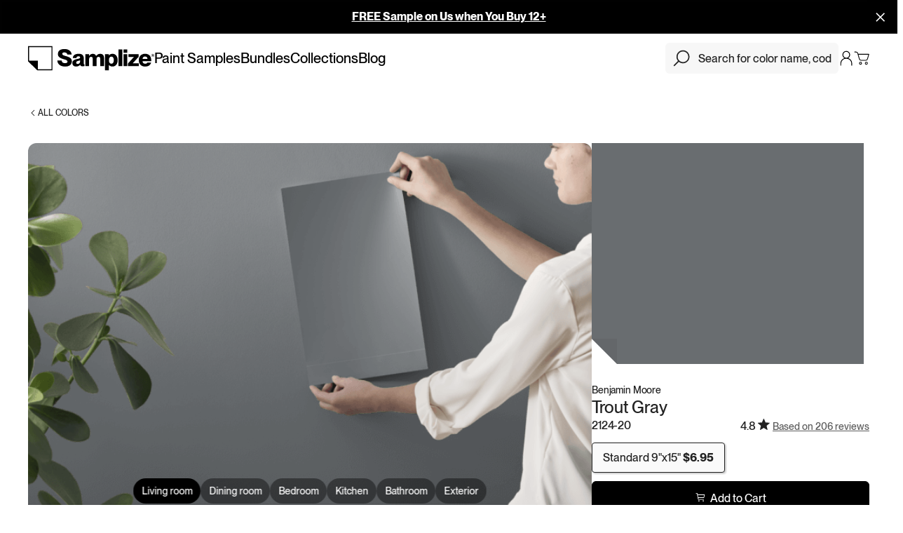

--- FILE ---
content_type: text/html; charset=utf-8
request_url: https://samplize.com/products/trout-gray-2124-20-12x12
body_size: 50232
content:
<!doctype html>
<html data-n-head-ssr dir="ltr" lang="en-US" data-n-head="%7B%22dir%22:%7B%22ssr%22:%22ltr%22%7D,%22lang%22:%7B%22ssr%22:%22en-US%22%7D%7D">
<head >

    <script>!function(t,n,e,a,s,c,i){t.InstantConfig=t.InstantConfig||{},(i=t.InstantJS=t.InstantJS||{}).trackQueue=[],i.track=function(){i.trackQueue.push(arguments)},(c=n.createElement(e)).async=!0,c.src="https://cdn.instant.one/instant.js?siteId=site_8f562f661f484efe8a03439d22b8a58c",(s=n.getElementsByTagName(e)[0]).parentNode.insertBefore(c,s)}(window,document,"script")</script>

    <title>Trout Gray Paint Sample by Benjamin Moore (2124-20) | Peel &amp; Stick Paint Sample</title><meta data-n-head="ssr" data-hid="charset" charset="utf-8"><meta data-n-head="ssr" data-hid="viewport" name="viewport" content="width=device-width, initial-scale=1, maximum-scale=1.0, user-scalable=no"><meta data-n-head="ssr" data-hid="application-name" name="application-name" content="Samplize"><meta data-n-head="ssr" data-hid="tileColor" name="msapplication-TileColor" content="#fff"><meta data-n-head="ssr" data-hid="tileImage" name="msapplication-TileImage" content="mstile-144x144.png"><meta data-n-head="ssr" data-hid="og:site_name" name="og:site_name" content="Samplize"><meta data-n-head="ssr" data-hid="og:locale" property="og:locale" content="en_US"><meta data-n-head="ssr" data-hid="og:image:width" name="og:image:width" property="og:image:width" content="1200"><meta data-n-head="ssr" data-hid="og:image:height" name="og:image:height" property="og:image:height" content="627"><meta data-n-head="ssr" data-hid="twitter:card" name="twitter:card" property="twitter:card" content="summary_large_image"><meta data-n-head="ssr" name="oke:subscriber_id" content="f0629984-b730-4dcb-92f2-8f7b855f620b"><meta data-n-head="ssr" data-hid="og:url" name="og:url" content="https://samplize.com/products/trout-gray-2124-20-12x12"><meta data-n-head="ssr" data-hid="og:title" name="og:title" property="og:title" content="Trout Gray Paint Sample by Benjamin Moore (2124-20) | Peel &amp; Stick Paint Sample"><meta data-n-head="ssr" data-hid="twitter:title" name="twitter:title" property="twitter:title" content="Trout Gray Paint Sample by Benjamin Moore (2124-20) | Peel &amp; Stick Paint Sample"><meta data-n-head="ssr" data-hid="description" name="description" property="description" content="Peel-and-stick interior paint samples from Sherwin-Williams, Benjamin Moore, PPG, and Farrow &amp; Ball. Order reusable, real paint color samples online."><meta data-n-head="ssr" data-hid="og:description" name="og:description" property="og:description" content="Peel-and-stick interior paint samples from Sherwin-Williams, Benjamin Moore, PPG, and Farrow &amp; Ball. Order reusable, real paint color samples online."><meta data-n-head="ssr" data-hid="twitter:description" name="twitter:description" property="twitter:description" content="Peel-and-stick interior paint samples from Sherwin-Williams, Benjamin Moore, PPG, and Farrow &amp; Ball. Order reusable, real paint color samples online."><meta data-n-head="ssr" data-hid="og:image" name="og:image" property="og:image" content="https://s3.us-west-2.amazonaws.com/storage.samplize.com/trout-gray-2124-20-12x12.jpg"><meta data-n-head="ssr" data-hid="og:type" name="og:type" property="og:type" content="product"><meta data-n-head="ssr" data-hid="og:price:amount" name="og:price:amount" property="og:price:amount" content="6.95"><link data-n-head="ssr" rel="icon" type="image/x-icon" href="/favicon.ico"><link data-n-head="ssr" rel="icon" type="image/png" href="/favicon-32x32.png"><link data-n-head="ssr" rel="icon" type="image/png" href="/favicon-16x16.png"><link data-n-head="ssr" rel="apple-touch-icon-precomposed" sizes="57x57" href="/apple-touch-icon-57x57.png"><link data-n-head="ssr" rel="apple-touch-icon-precomposed" sizes="114x114" href="/apple-touch-icon-114x114.png"><link data-n-head="ssr" rel="apple-touch-icon-precomposed" sizes="72x72" href="/apple-touch-icon-72x72.png"><link data-n-head="ssr" rel="apple-touch-icon-precomposed" sizes="144x144" href="/apple-touch-icon-144x144.png"><link data-n-head="ssr" rel="apple-touch-icon-precomposed" sizes="120x120" href="/apple-touch-icon-120x120.png"><link data-n-head="ssr" rel="apple-touch-icon-precomposed" sizes="152x152" href="/apple-touch-icon-152x152.png"><link data-n-head="ssr" rel="preconnect" href="https://cdn.shopify.com" crossorigin=""><link data-n-head="ssr" rel="preconnect" href="https://static.okendo.io" crossorigin=""><link data-n-head="ssr" rel="preconnect" href="https://fonts.googleapis.com"><link data-n-head="ssr" rel="preconnect" href="https://fonts.gstatic.com" crossorigin=""><link data-n-head="ssr" rel="dns-prefetch" href="https://fonts.gstatic.com"><link data-n-head="ssr" rel="preconnect" href="https://static.klaviyo.com"><link data-n-head="ssr" rel="preconnect" href="https://cdn.cookielaw.org"><link data-n-head="ssr" rel="preconnect" href="https://privacyportal-cdn.onetrust.com"><link data-n-head="ssr" rel="dns-prefetch" href="https://geolocation.onetrust.com"><link data-n-head="ssr" data-hid="can" rel="canonical" href="https://samplize.com/products/trout-gray-2124-20-12x12"><script data-n-head="ssr" type="application/ld+json">{&quot;@context&quot;:&quot;https://schema.org&quot;,&quot;@type&quot;:&quot;BreadcrumbList&quot;,&quot;itemListElement&quot;:[{&quot;@type&quot;:&quot;ListItem&quot;,&quot;position&quot;:1,&quot;item&quot;:{&quot;@id&quot;:&quot;https://samplize.com/&quot;,&quot;name&quot;:&quot;Homepage&quot;}},{&quot;@type&quot;:&quot;ListItem&quot;,&quot;position&quot;:2,&quot;item&quot;:{&quot;@id&quot;:&quot;https://samplize.com/pages/shop/samples/&quot;,&quot;name&quot;:&quot;Samples&quot;}},{&quot;@type&quot;:&quot;ListItem&quot;,&quot;position&quot;:3,&quot;item&quot;:{&quot;@id&quot;:&quot;https://samplize.com/products/trout-gray-2124-20-12x12&quot;,&quot;name&quot;:&quot;Trout Gray (2124-20)&quot;}}]}</script><link rel="preload" href="/_nuxt/3f9a810.js" as="script"><link rel="preload" href="/_nuxt/447d4e6.js" as="script"><link rel="preload" href="/_nuxt/css/a9f3538.css" as="style"><link rel="preload" href="/_nuxt/a350764.js" as="script"><link rel="preload" href="/_nuxt/css/c46225c.css" as="style"><link rel="preload" href="/_nuxt/7329878.js" as="script"><link rel="preload" href="/_nuxt/css/c5827b3.css" as="style"><link rel="preload" href="/_nuxt/1c25c49.js" as="script"><link rel="preload" href="/_nuxt/css/a302cc3.css" as="style"><link rel="preload" href="/_nuxt/5e5efc7.js" as="script"><link rel="preload" href="/_nuxt/08d3060.js" as="script"><link rel="preload" href="/_nuxt/css/f37b580.css" as="style"><link rel="preload" href="/_nuxt/3813309.js" as="script"><link rel="preload" href="/_nuxt/css/a4c622e.css" as="style"><link rel="preload" href="/_nuxt/9acdb02.js" as="script"><link rel="preload" href="/_nuxt/css/95720a8.css" as="style"><link rel="preload" href="/_nuxt/dcc9298.js" as="script"><link rel="stylesheet" href="/_nuxt/css/a9f3538.css"><link rel="stylesheet" href="/_nuxt/css/c46225c.css"><link rel="stylesheet" href="/_nuxt/css/c5827b3.css"><link rel="stylesheet" href="/_nuxt/css/a302cc3.css"><link rel="stylesheet" href="/_nuxt/css/f37b580.css"><link rel="stylesheet" href="/_nuxt/css/a4c622e.css"><link rel="stylesheet" href="/_nuxt/css/95720a8.css">

    <!-- OneTrust Cookies Consent Notice start for samplize.com -->
    <!-- <script type="text/javascript" src="https://cdn.cookielaw.org/consent/a9eea210-6355-4271-a263-73f3502d82f7/OtAutoBlock.js" ></script>
    <script src="https://cdn.cookielaw.org/scripttemplates/otSDKStub.js"  type="text/javascript" charset="UTF-8" data-domain-script="a9eea210-6355-4271-a263-73f3502d82f7" ></script>
    <script type="text/javascript">
        function OptanonWrapper() {}
    </script> -->

    <!-- OneTrust portal script -->
    <script id="otprivacy-notice-script" charset="UTF-8" type="text/javascript" src="https://privacyportal-cdn.onetrust.com/privacy-notice-scripts/otnotice-1.0.min.js" defer></script>

    <!-- Blue Triangle - JS error collection snippet -->
    <script>try{window.performance.setResourceTimingBufferSize(400)}catch(e){}try{var _bttErrorListener=_bttErrorListener||function(e,r){var t=[],n=[];return e.addEventListener&&e.addEventListener("error",(function(e){"undefined"==typeof _bttErr?t.push(e):_bttErr.capture(e.message,e.filename,e.lineno,e.colno,e.error)})),r.addEventListener&&r.addEventListener("securitypolicyviolation",(function(e){"undefined"==typeof _bttErr?n.push([e.blockedURI,e.lineNumber,+new Date,e.sourceFile,e.disposition]):_bttErr.captSec(e.blockedURI,e.lineNumber,+new Date,e.sourceFile,e.disposition)})),{get:function(e){return"a"==e?t:n}}}(window,document)}catch(e){_bttErrorListener=void 0}</script>

    <!-- New Relic Script -->
    <script type="text/javascript">
        ;window.NREUM||(NREUM={});NREUM.init={distributed_tracing:{enabled:true},privacy:{cookies_enabled:true},ajax:{deny_list:["bam.nr-data.net"]}};

        ;NREUM.loader_config={accountID:"1908541",trustKey:"1908541",agentID:"1134497646",licenseKey:"ab98a2a685",applicationID:"1134497646"};
        ;NREUM.info={beacon:"bam.nr-data.net",errorBeacon:"bam.nr-data.net",licenseKey:"ab98a2a685",applicationID:"1134497646",sa:1};
        ;/*! For license information please see nr-loader-spa-1.262.0.min.js.LICENSE.txt */
        (()=>{var e,t,r={2983:(e,t,r)=>{"use strict";r.d(t,{D0:()=>v,gD:()=>y,Vp:()=>s,oC:()=>R,fr:()=>_,jD:()=>C,hR:()=>T,xN:()=>b,x1:()=>c,aN:()=>A,V:()=>j});var n=r(384),i=r(7864);const o={beacon:n.NT.beacon,errorBeacon:n.NT.errorBeacon,licenseKey:void 0,applicationID:void 0,sa:void 0,queueTime:void 0,applicationTime:void 0,ttGuid:void 0,user:void 0,account:void 0,product:void 0,extra:void 0,jsAttributes:{},userAttributes:void 0,atts:void 0,transactionName:void 0,tNamePlain:void 0},a={};function s(e){if(!e)throw new Error("All info objects require an agent identifier!");if(!a[e])throw new Error("Info for ".concat(e," was never set"));return a[e]}function c(e,t){if(!e)throw new Error("All info objects require an agent identifier!");a[e]=(0,i.a)(t,o);const r=(0,n.nY)(e);r&&(r.info=a[e])}var u=r(993);const d=e=>{if(!e||"string"!=typeof e)return!1;try{document.createDocumentFragment().querySelector(e)}catch{return!1}return!0};var l=r(2614),f=r(944);const h="[data-nr-mask]",g=()=>{const e={mask_selector:"*",block_selector:"[data-nr-block]",mask_input_options:{color:!1,date:!1,"datetime-local":!1,email:!1,month:!1,number:!1,range:!1,search:!1,tel:!1,text:!1,time:!1,url:!1,week:!1,textarea:!1,select:!1,password:!0}};return{ajax:{deny_list:void 0,block_internal:!0,enabled:!0,harvestTimeSeconds:10,autoStart:!0},distributed_tracing:{enabled:void 0,exclude_newrelic_header:void 0,cors_use_newrelic_header:void 0,cors_use_tracecontext_headers:void 0,allowed_origins:void 0},feature_flags:[],harvest:{tooManyRequestsDelay:60},jserrors:{enabled:!0,harvestTimeSeconds:10,autoStart:!0},logging:{enabled:!0,harvestTimeSeconds:10,autoStart:!0,level:u.p_.INFO},metrics:{enabled:!0,autoStart:!0},obfuscate:void 0,page_action:{enabled:!0,harvestTimeSeconds:30,autoStart:!0},page_view_event:{enabled:!0,autoStart:!0},page_view_timing:{enabled:!0,harvestTimeSeconds:30,long_task:!1,autoStart:!0},privacy:{cookies_enabled:!0},proxy:{assets:void 0,beacon:void 0},session:{expiresMs:l.wk,inactiveMs:l.BB},session_replay:{autoStart:!0,enabled:!1,harvestTimeSeconds:60,preload:!1,sampling_rate:10,error_sampling_rate:100,collect_fonts:!1,inline_images:!1,inline_stylesheet:!0,mask_all_inputs:!0,get mask_text_selector(){return e.mask_selector},set mask_text_selector(t){d(t)?e.mask_selector="".concat(t,",").concat(h):""===t||null===t?e.mask_selector=h:(0,f.R)("An invalid session_replay.mask_selector was provided. '*' will be used.",t)},get block_class(){return"nr-block"},get ignore_class(){return"nr-ignore"},get mask_text_class(){return"nr-mask"},get block_selector(){return e.block_selector},set block_selector(t){d(t)?e.block_selector+=",".concat(t):""!==t&&(0,f.R)("An invalid session_replay.block_selector was provided and will not be used",t)},get mask_input_options(){return e.mask_input_options},set mask_input_options(t){t&&"object"==typeof t?e.mask_input_options={...t,password:!0}:(0,f.R)("An invalid session_replay.mask_input_option was provided and will not be used",t)}},session_trace:{enabled:!0,harvestTimeSeconds:10,autoStart:!0},soft_navigations:{enabled:!0,harvestTimeSeconds:10,autoStart:!0},spa:{enabled:!0,harvestTimeSeconds:10,autoStart:!0},ssl:void 0}},p={},m="All configuration objects require an agent identifier!";function v(e){if(!e)throw new Error(m);if(!p[e])throw new Error("Configuration for ".concat(e," was never set"));return p[e]}function b(e,t){if(!e)throw new Error(m);p[e]=(0,i.a)(t,g());const r=(0,n.nY)(e);r&&(r.init=p[e])}function y(e,t){if(!e)throw new Error(m);var r=v(e);if(r){for(var n=t.split("."),i=0;i<n.length-1;i++)if("object"!=typeof(r=r[n[i]]))return;r=r[n[n.length-1]]}return r}const w={accountID:void 0,trustKey:void 0,agentID:void 0,licenseKey:void 0,applicationID:void 0,xpid:void 0},x={};function R(e){if(!e)throw new Error("All loader-config objects require an agent identifier!");if(!x[e])throw new Error("LoaderConfig for ".concat(e," was never set"));return x[e]}function A(e,t){if(!e)throw new Error("All loader-config objects require an agent identifier!");x[e]=(0,i.a)(t,w);const r=(0,n.nY)(e);r&&(r.loader_config=x[e])}const T=(0,n.dV)().o;var E=r(6154),N=r(9324);const S={buildEnv:N.F3,distMethod:N.Xs,version:N.xv,originTime:E.WN},O={customTransaction:void 0,disabled:!1,isolatedBacklog:!1,loaderType:void 0,maxBytes:3e4,onerror:void 0,origin:""+E.gm.location,ptid:void 0,releaseIds:{},appMetadata:{},session:void 0,denyList:void 0,harvestCount:0,timeKeeper:void 0},I={};function _(e){if(!e)throw new Error("All runtime objects require an agent identifier!");if(!I[e])throw new Error("Runtime for ".concat(e," was never set"));return I[e]}function j(e,t){if(!e)throw new Error("All runtime objects require an agent identifier!");I[e]={...(0,i.a)(t,O),...S};const r=(0,n.nY)(e);r&&(r.runtime=I[e])}function C(e){return function(e){try{const t=s(e);return!!t.licenseKey&&!!t.errorBeacon&&!!t.applicationID}catch(e){return!1}}(e)}},7864:(e,t,r)=>{"use strict";r.d(t,{a:()=>i});var n=r(944);function i(e,t){try{if(!e||"object"!=typeof e)return(0,n.R)("Setting a Configurable requires an object as input");if(!t||"object"!=typeof t)return(0,n.R)("Setting a Configurable requires a model to set its initial properties");const r=Object.create(Object.getPrototypeOf(t),Object.getOwnPropertyDescriptors(t)),o=0===Object.keys(r).length?e:r;for(let a in o)if(void 0!==e[a])try{if(null===e[a]){r[a]=null;continue}Array.isArray(e[a])&&Array.isArray(t[a])?r[a]=Array.from(new Set([...e[a],...t[a]])):"object"==typeof e[a]&&"object"==typeof t[a]?r[a]=i(e[a],t[a]):r[a]=e[a]}catch(e){(0,n.R)("An error occurred while setting a property of a Configurable",e)}return r}catch(e){(0,n.R)("An error occured while setting a Configurable",e)}}},9324:(e,t,r)=>{"use strict";r.d(t,{F3:()=>i,Xs:()=>o,Yq:()=>a,xv:()=>n});const n="1.262.0",i="PROD",o="CDN",a="2.0.0-alpha.12"},6154:(e,t,r)=>{"use strict";r.d(t,{A4:()=>s,OF:()=>d,RI:()=>i,Vr:()=>g,WN:()=>p,bv:()=>o,gm:()=>a,lR:()=>f,lT:()=>h,m:()=>u,mw:()=>c,sb:()=>l});var n=r(1863);const i="undefined"!=typeof window&&!!window.document,o="undefined"!=typeof WorkerGlobalScope&&("undefined"!=typeof self&&self instanceof WorkerGlobalScope&&self.navigator instanceof WorkerNavigator||"undefined"!=typeof globalThis&&globalThis instanceof WorkerGlobalScope&&globalThis.navigator instanceof WorkerNavigator),a=i?window:"undefined"!=typeof WorkerGlobalScope&&("undefined"!=typeof self&&self instanceof WorkerGlobalScope&&self||"undefined"!=typeof globalThis&&globalThis instanceof WorkerGlobalScope&&globalThis),s="complete"===a?.document?.readyState,c=Boolean("hidden"===a?.document?.visibilityState),u=""+a?.location,d=/iPad|iPhone|iPod/.test(a.navigator?.userAgent),l=d&&"undefined"==typeof SharedWorker,f=(()=>{const e=a.navigator?.userAgent?.match(/Firefox[/\s](\d+\.\d+)/);return Array.isArray(e)&&e.length>=2?+e[1]:0})(),h=Boolean(i&&window.document.documentMode),g=!!a.navigator?.sendBeacon,p=Date.now()-(0,n.t)()},4777:(e,t,r)=>{"use strict";r.d(t,{J:()=>o});var n=r(944);const i={agentIdentifier:"",ee:void 0};class o{constructor(e){try{if("object"!=typeof e)return(0,n.R)("shared context requires an object as input");this.sharedContext={},Object.assign(this.sharedContext,i),Object.entries(e).forEach((e=>{let[t,r]=e;Object.keys(i).includes(t)&&(this.sharedContext[t]=r)}))}catch(e){(0,n.R)("An error occurred while setting SharedContext",e)}}}},7295:(e,t,r)=>{"use strict";r.d(t,{Xv:()=>a,gX:()=>i,iW:()=>o});var n=[];function i(e){if(!e||o(e))return!1;if(0===n.length)return!0;for(var t=0;t<n.length;t++){var r=n[t];if("*"===r.hostname)return!1;if(s(r.hostname,e.hostname)&&c(r.pathname,e.pathname))return!1}return!0}function o(e){return void 0===e.hostname}function a(e){if(n=[],e&&e.length)for(var t=0;t<e.length;t++){let r=e[t];if(!r)continue;0===r.indexOf("http://")?r=r.substring(7):0===r.indexOf("https://")&&(r=r.substring(8));const i=r.indexOf("/");let o,a;i>0?(o=r.substring(0,i),a=r.substring(i)):(o=r,a="");let[s]=o.split(":");n.push({hostname:s,pathname:a})}}function s(e,t){return!(e.length>t.length)&&t.indexOf(e)===t.length-e.length}function c(e,t){return 0===e.indexOf("/")&&(e=e.substring(1)),0===t.indexOf("/")&&(t=t.substring(1)),""===e||e===t}},1687:(e,t,r)=>{"use strict";r.d(t,{Ak:()=>c,Ze:()=>l,x3:()=>u});var n=r(7836),i=r(1478),o=r(3606),a=r(860);const s={};function c(e,t){const r={staged:!1,priority:a.P[t]||0};d(e),s[e].get(t)||s[e].set(t,r)}function u(e,t){e&&s[e]&&(s[e].get(t)&&s[e].delete(t),h(e,t,!1),s[e].size&&f(e))}function d(e){if(!e)throw new Error("agentIdentifier required");s[e]||(s[e]=new Map)}function l(){let e=arguments.length>0&&void 0!==arguments[0]?arguments[0]:"",t=arguments.length>1&&void 0!==arguments[1]?arguments[1]:"feature",r=arguments.length>2&&void 0!==arguments[2]&&arguments[2];if(d(e),!e||!s[e].get(t)||r)return h(e,t);s[e].get(t).staged=!0,f(e)}function f(e){const t=Array.from(s[e]);t.every((e=>{let[t,r]=e;return r.staged}))&&(t.sort(((e,t)=>e[1].priority-t[1].priority)),t.forEach((t=>{let[r]=t;s[e].delete(r),h(e,r)})))}function h(e,t){let r=!(arguments.length>2&&void 0!==arguments[2])||arguments[2];const a=e?n.ee.get(e):n.ee,s=o.i.handlers;if(a.backlog&&s){if(r){const e=a.backlog[t],r=s[t];if(r){for(let t=0;e&&t<e.length;++t)g(e[t],r);(0,i.$)(r,(function(e,t){(0,i.$)(t,(function(t,r){r[0].on(e,r[1])}))}))}}a.isolatedBacklog||delete s[t],a.backlog[t]=null,a.emit("drain-"+t,[])}}function g(e,t){var r=e[1];(0,i.$)(t[r],(function(t,r){var n=e[0];if(r[0]===n){var i=r[1],o=e[3],a=e[2];i.apply(o,a)}}))}},7836:(e,t,r)=>{"use strict";r.d(t,{P:()=>c,ee:()=>u});var n=r(384),i=r(8990),o=r(2983),a=r(2646),s=r(5607);const c="nr@context:".concat(s.W),u=function e(t,r){var n={},s={},d={},l=!1;try{l=16===r.length&&(0,o.fr)(r).isolatedBacklog}catch(e){}var f={on:g,addEventListener:g,removeEventListener:function(e,t){var r=n[e];if(!r)return;for(var i=0;i<r.length;i++)r[i]===t&&r.splice(i,1)},emit:function(e,r,n,i,o){!1!==o&&(o=!0);if(u.aborted&&!i)return;t&&o&&t.emit(e,r,n);for(var a=h(n),c=p(e),d=c.length,l=0;l<d;l++)c[l].apply(a,r);var g=v()[s[e]];g&&g.push([f,e,r,a]);return a},get:m,listeners:p,context:h,buffer:function(e,t){const r=v();if(t=t||"feature",f.aborted)return;Object.entries(e||{}).forEach((e=>{let[n,i]=e;s[i]=t,t in r||(r[t]=[])}))},abort:function(){f._aborted=!0,Object.keys(f.backlog).forEach((e=>{delete f.backlog[e]}))},isBuffering:function(e){return!!v()[s[e]]},debugId:r,backlog:l?{}:t&&"object"==typeof t.backlog?t.backlog:{},isolatedBacklog:l};return Object.defineProperty(f,"aborted",{get:()=>{let e=f._aborted||!1;return e||(t&&(e=t.aborted),e)}}),f;function h(e){return e&&e instanceof a.y?e:e?(0,i.I)(e,c,(()=>new a.y(c))):new a.y(c)}function g(e,t){n[e]=p(e).concat(t)}function p(e){return n[e]||[]}function m(t){return d[t]=d[t]||e(f,t)}function v(){return f.backlog}}(void 0,"globalEE"),d=(0,n.Zm)();d.ee||(d.ee=u)},2646:(e,t,r)=>{"use strict";r.d(t,{y:()=>n});class n{constructor(e){this.contextId=e}}},9908:(e,t,r)=>{"use strict";r.d(t,{d:()=>n,p:()=>i});var n=r(7836).ee.get("handle");function i(e,t,r,i,o){o?(o.buffer([e],i),o.emit(e,t,r)):(n.buffer([e],i),n.emit(e,t,r))}},3606:(e,t,r)=>{"use strict";r.d(t,{i:()=>o});var n=r(9908);o.on=a;var i=o.handlers={};function o(e,t,r,o){a(o||n.d,i,e,t,r)}function a(e,t,r,i,o){o||(o="feature"),e||(e=n.d);var a=t[o]=t[o]||{};(a[r]=a[r]||[]).push([e,i])}},3878:(e,t,r)=>{"use strict";r.d(t,{DD:()=>c,jT:()=>a,sp:()=>s});var n=r(6154);let i=!1,o=!1;try{const e={get passive(){return i=!0,!1},get signal(){return o=!0,!1}};n.gm.addEventListener("test",null,e),n.gm.removeEventListener("test",null,e)}catch(e){}function a(e,t){return i||o?{capture:!!e,passive:i,signal:t}:!!e}function s(e,t){let r=arguments.length>2&&void 0!==arguments[2]&&arguments[2],n=arguments.length>3?arguments[3]:void 0;window.addEventListener(e,t,a(r,n))}function c(e,t){let r=arguments.length>2&&void 0!==arguments[2]&&arguments[2],n=arguments.length>3?arguments[3]:void 0;document.addEventListener(e,t,a(r,n))}},5607:(e,t,r)=>{"use strict";r.d(t,{W:()=>n});const n=(0,r(9566).bz)()},9566:(e,t,r)=>{"use strict";r.d(t,{LA:()=>s,ZF:()=>c,bz:()=>a,el:()=>u});var n=r(6154);const i="xxxxxxxx-xxxx-4xxx-yxxx-xxxxxxxxxxxx";function o(e,t){return e?15&e[t]:16*Math.random()|0}function a(){const e=n.gm?.crypto||n.gm?.msCrypto;let t,r=0;return e&&e.getRandomValues&&(t=e.getRandomValues(new Uint8Array(30))),i.split("").map((e=>"x"===e?o(t,r++).toString(16):"y"===e?(3&o()|8).toString(16):e)).join("")}function s(e){const t=n.gm?.crypto||n.gm?.msCrypto;let r,i=0;t&&t.getRandomValues&&(r=t.getRandomValues(new Uint8Array(e)));const a=[];for(var s=0;s<e;s++)a.push(o(r,i++).toString(16));return a.join("")}function c(){return s(16)}function u(){return s(32)}},2614:(e,t,r)=>{"use strict";r.d(t,{BB:()=>a,H3:()=>n,g:()=>u,iL:()=>c,tS:()=>s,uh:()=>i,wk:()=>o});const n="NRBA",i="SESSION",o=144e5,a=18e5,s={STARTED:"session-started",PAUSE:"session-pause",RESET:"session-reset",RESUME:"session-resume",UPDATE:"session-update"},c={SAME_TAB:"same-tab",CROSS_TAB:"cross-tab"},u={OFF:0,FULL:1,ERROR:2}},1863:(e,t,r)=>{"use strict";function n(){return Math.floor(performance.now())}r.d(t,{t:()=>n})},7485:(e,t,r)=>{"use strict";r.d(t,{D:()=>i});var n=r(6154);function i(e){if(0===(e||"").indexOf("data:"))return{protocol:"data"};try{const t=new URL(e,location.href),r={port:t.port,hostname:t.hostname,pathname:t.pathname,search:t.search,protocol:t.protocol.slice(0,t.protocol.indexOf(":")),sameOrigin:t.protocol===n.gm?.location?.protocol&&t.host===n.gm?.location?.host};return r.port&&""!==r.port||("http:"===t.protocol&&(r.port="80"),"https:"===t.protocol&&(r.port="443")),r.pathname&&""!==r.pathname?r.pathname.startsWith("/")||(r.pathname="/".concat(r.pathname)):r.pathname="/",r}catch(e){return{}}}},944:(e,t,r)=>{"use strict";function n(e,t){"function"==typeof console.warn&&(console.warn("New Relic: ".concat(e)),t&&console.warn(t))}r.d(t,{R:()=>n})},5284:(e,t,r)=>{"use strict";r.d(t,{t:()=>c,B:()=>s});var n=r(7836),i=r(6154);const o="newrelic";const a=new Set,s={};function c(e,t){const r=n.ee.get(t);s[t]??={},e&&"object"==typeof e&&(a.has(t)||(r.emit("rumresp",[e]),s[t]=e,a.add(t),function(){let e=arguments.length>0&&void 0!==arguments[0]?arguments[0]:{};try{i.gm.dispatchEvent(new CustomEvent(o,{detail:e}))}catch(e){}}({loaded:!0})))}},8990:(e,t,r)=>{"use strict";r.d(t,{I:()=>i});var n=Object.prototype.hasOwnProperty;function i(e,t,r){if(n.call(e,t))return e[t];var i=r();if(Object.defineProperty&&Object.keys)try{return Object.defineProperty(e,t,{value:i,writable:!0,enumerable:!1}),i}catch(e){}return e[t]=i,i}},6389:(e,t,r)=>{"use strict";function n(e){var t=this;let r=arguments.length>1&&void 0!==arguments[1]?arguments[1]:500,n=arguments.length>2&&void 0!==arguments[2]?arguments[2]:{};const i=n?.leading||!1;let o;return function(){for(var n=arguments.length,a=new Array(n),s=0;s<n;s++)a[s]=arguments[s];i&&void 0===o&&(e.apply(t,a),o=setTimeout((()=>{o=clearTimeout(o)}),r)),i||(clearTimeout(o),o=setTimeout((()=>{e.apply(t,a)}),r))}}function i(e){var t=this;let r=!1;return function(){if(!r){r=!0;for(var n=arguments.length,i=new Array(n),o=0;o<n;o++)i[o]=arguments[o];e.apply(t,i)}}}r.d(t,{J:()=>i,s:()=>n})},1478:(e,t,r)=>{"use strict";r.d(t,{$:()=>n});const n=(e,t)=>Object.entries(e||{}).map((e=>{let[r,n]=e;return t(r,n)}))},3304:(e,t,r)=>{"use strict";r.d(t,{A:()=>o});var n=r(7836);const i=()=>{const e=new WeakSet;return(t,r)=>{if("object"==typeof r&&null!==r){if(e.has(r))return;e.add(r)}return r}};function o(e){try{return JSON.stringify(e,i())}catch(e){try{n.ee.emit("internal-error",[e])}catch(e){}}}},5289:(e,t,r)=>{"use strict";r.d(t,{GG:()=>o,sB:()=>a});var n=r(3878);function i(){return"undefined"==typeof document||"complete"===document.readyState}function o(e,t){if(i())return e();(0,n.sp)("load",e,t)}function a(e){if(i())return e();(0,n.DD)("DOMContentLoaded",e)}},384:(e,t,r)=>{"use strict";r.d(t,{NT:()=>o,US:()=>d,Zm:()=>a,bQ:()=>c,dV:()=>s,nY:()=>u,pV:()=>l});var n=r(6154),i=r(1863);const o={beacon:"bam.nr-data.net",errorBeacon:"bam.nr-data.net"};function a(){return n.gm.NREUM||(n.gm.NREUM={}),void 0===n.gm.newrelic&&(n.gm.newrelic=n.gm.NREUM),n.gm.NREUM}function s(){let e=a();return e.o||(e.o={ST:n.gm.setTimeout,SI:n.gm.setImmediate,CT:n.gm.clearTimeout,XHR:n.gm.XMLHttpRequest,REQ:n.gm.Request,EV:n.gm.Event,PR:n.gm.Promise,MO:n.gm.MutationObserver,FETCH:n.gm.fetch}),e}function c(e,t){let r=a();r.initializedAgents??={},t.initializedAt={ms:(0,i.t)(),date:new Date},r.initializedAgents[e]=t}function u(e){let t=a();return t.initializedAgents?.[e]}function d(e,t){a()[e]=t}function l(){return function(){let e=a();const t=e.info||{};e.info={beacon:o.beacon,errorBeacon:o.errorBeacon,...t}}(),function(){let e=a();const t=e.init||{};e.init={...t}}(),s(),function(){let e=a();const t=e.loader_config||{};e.loader_config={...t}}(),a()}},2843:(e,t,r)=>{"use strict";r.d(t,{u:()=>i});var n=r(3878);function i(e){let t=arguments.length>1&&void 0!==arguments[1]&&arguments[1],r=arguments.length>2?arguments[2]:void 0,i=arguments.length>3?arguments[3]:void 0;(0,n.DD)("visibilitychange",(function(){if(t)return void("hidden"===document.visibilityState&&e());e(document.visibilityState)}),r,i)}},8941:(e,t,r)=>{"use strict";r.d(t,{um:()=>f,NZ:()=>x,vC:()=>T,Ri:()=>O,Ak:()=>_,o8:()=>C,MO:()=>U,bX:()=>V});var n=r(7836),i=r(3434),o=r(8990),a=r(6154);const s={},c=a.gm.XMLHttpRequest,u="addEventListener",d="removeEventListener",l="nr@wrapped:".concat(n.P);function f(e){var t=function(e){return(e||n.ee).get("events")}(e);if(s[t.debugId]++)return t;s[t.debugId]=1;var r=(0,i.YM)(t,!0);function f(e){r.inPlace(e,[u,d],"-",g)}function g(e,t){return e[1]}return"getPrototypeOf"in Object&&(a.RI&&h(document,f),h(a.gm,f),h(c.prototype,f)),t.on(u+"-start",(function(e,t){var n=e[1];if(null!==n&&("function"==typeof n||"object"==typeof n)){var i=(0,o.I)(n,l,(function(){var e={object:function(){if("function"!=typeof n.handleEvent)return;return n.handleEvent.apply(n,arguments)},function:n}[typeof n];return e?r(e,"fn-",null,e.name||"anonymous"):n}));this.wrapped=e[1]=i}})),t.on(d+"-start",(function(e){e[1]=this.wrapped||e[1]})),t}function h(e,t){let r=e;for(;"object"==typeof r&&!Object.prototype.hasOwnProperty.call(r,u);)r=Object.getPrototypeOf(r);for(var n=arguments.length,i=new Array(n>2?n-2:0),o=2;o<n;o++)i[o-2]=arguments[o];r&&t(r,...i)}var g="fetch-",p=g+"body-",m=["arrayBuffer","blob","json","text","formData"],v=a.gm.Request,b=a.gm.Response,y="prototype";const w={};function x(e){const t=function(e){return(e||n.ee).get("fetch")}(e);if(!(v&&b&&a.gm.fetch))return t;if(w[t.debugId]++)return t;function r(e,r,i){var o=e[r];"function"==typeof o&&(e[r]=function(){var e,r=[...arguments],a={};t.emit(i+"before-start",[r],a),a[n.P]&&a[n.P].dt&&(e=a[n.P].dt);var s=o.apply(this,r);return t.emit(i+"start",[r,e],s),s.then((function(e){return t.emit(i+"end",[null,e],s),e}),(function(e){throw t.emit(i+"end",[e],s),e}))})}return w[t.debugId]=1,m.forEach((e=>{r(v[y],e,p),r(b[y],e,p)})),r(a.gm,"fetch",g),t.on(g+"end",(function(e,r){var n=this;if(r){var i=r.headers.get("content-length");null!==i&&(n.rxSize=i),t.emit(g+"done",[null,r],n)}else t.emit(g+"done",[e],n)})),t}const R={},A=["pushState","replaceState"];function T(e){const t=function(e){return(e||n.ee).get("history")}(e);return!a.RI||R[t.debugId]++||(R[t.debugId]=1,(0,i.YM)(t).inPlace(window.history,A,"-")),t}var E=r(3878);const N={},S=["appendChild","insertBefore","replaceChild"];function O(e){const t=function(e){return(e||n.ee).get("jsonp")}(e);if(!a.RI||N[t.debugId])return t;N[t.debugId]=!0;var r=(0,i.YM)(t),o=/[?&](?:callback|cb)=([^&#]+)/,s=/(.*)\.([^.]+)/,c=/^(\w+)(\.|$)(.*)$/;function u(e,t){if(!e)return t;const r=e.match(c),n=r[1];return u(r[3],t[n])}return r.inPlace(Node.prototype,S,"dom-"),t.on("dom-start",(function(e){!function(e){if(!e||"string"!=typeof e.nodeName||"script"!==e.nodeName.toLowerCase())return;if("function"!=typeof e.addEventListener)return;var n=(i=e.src,a=i.match(o),a?a[1]:null);var i,a;if(!n)return;var c=function(e){var t=e.match(s);if(t&&t.length>=3)return{key:t[2],parent:u(t[1],window)};return{key:e,parent:window}}(n);if("function"!=typeof c.parent[c.key])return;var d={};function l(){t.emit("jsonp-end",[],d),e.removeEventListener("load",l,(0,E.jT)(!1)),e.removeEventListener("error",f,(0,E.jT)(!1))}function f(){t.emit("jsonp-error",[],d),t.emit("jsonp-end",[],d),e.removeEventListener("load",l,(0,E.jT)(!1)),e.removeEventListener("error",f,(0,E.jT)(!1))}r.inPlace(c.parent,[c.key],"cb-",d),e.addEventListener("load",l,(0,E.jT)(!1)),e.addEventListener("error",f,(0,E.jT)(!1)),t.emit("new-jsonp",[e.src],d)}(e[0])})),t}const I={};function _(e){const t=function(e){return(e||n.ee).get("mutation")}(e);if(!a.RI||I[t.debugId])return t;I[t.debugId]=!0;var r=(0,i.YM)(t),o=a.gm.MutationObserver;return o&&(window.MutationObserver=function(e){return this instanceof o?new o(r(e,"fn-")):o.apply(this,arguments)},MutationObserver.prototype=o.prototype),t}const j={};function C(e){const t=function(e){return(e||n.ee).get("promise")}(e);if(j[t.debugId])return t;j[t.debugId]=!0;var r=t.context,o=(0,i.YM)(t),s=a.gm.Promise;return s&&function(){function e(r){var n=t.context(),i=o(r,"executor-",n,null,!1);const a=Reflect.construct(s,[i],e);return t.context(a).getCtx=function(){return n},a}a.gm.Promise=e,Object.defineProperty(e,"name",{value:"Promise"}),e.toString=function(){return s.toString()},Object.setPrototypeOf(e,s),["all","race"].forEach((function(r){const n=s[r];e[r]=function(e){let i=!1;[...e||[]].forEach((e=>{this.resolve(e).then(a("all"===r),a(!1))}));const o=n.apply(this,arguments);return o;function a(e){return function(){t.emit("propagate",[null,!i],o,!1,!1),i=i||!e}}}})),["resolve","reject"].forEach((function(r){const n=s[r];e[r]=function(e){const r=n.apply(this,arguments);return e!==r&&t.emit("propagate",[e,!0],r,!1,!1),r}})),e.prototype=s.prototype;const n=s.prototype.then;s.prototype.then=function(){var e=this,i=r(e);i.promise=e;for(var a=arguments.length,s=new Array(a),c=0;c<a;c++)s[c]=arguments[c];s[0]=o(s[0],"cb-",i,null,!1),s[1]=o(s[1],"cb-",i,null,!1);const u=n.apply(this,s);return i.nextPromise=u,t.emit("propagate",[e,!0],u,!1,!1),u},s.prototype.then[i.Jt]=n,t.on("executor-start",(function(e){e[0]=o(e[0],"resolve-",this,null,!1),e[1]=o(e[1],"resolve-",this,null,!1)})),t.on("executor-err",(function(e,t,r){e[1](r)})),t.on("cb-end",(function(e,r,n){t.emit("propagate",[n,!0],this.nextPromise,!1,!1)})),t.on("propagate",(function(e,r,n){this.getCtx&&!r||(this.getCtx=function(){if(e instanceof Promise)var r=t.context(e);return r&&r.getCtx?r.getCtx():this})}))}(),t}const P={},k="setTimeout",L="setInterval",D="clearTimeout",H="-start",M="-",K=[k,"setImmediate",L,D,"clearImmediate"];function U(e){const t=function(e){return(e||n.ee).get("timer")}(e);if(P[t.debugId]++)return t;P[t.debugId]=1;var r=(0,i.YM)(t);return r.inPlace(a.gm,K.slice(0,2),k+M),r.inPlace(a.gm,K.slice(2,3),L+M),r.inPlace(a.gm,K.slice(3),D+M),t.on(L+H,(function(e,t,n){e[0]=r(e[0],"fn-",null,n)})),t.on(k+H,(function(e,t,n){this.method=n,this.timerDuration=isNaN(e[1])?0:+e[1],e[0]=r(e[0],"fn-",this,n)})),t}var F=r(944);const B={},G=["open","send"];function V(e){var t=e||n.ee;const r=function(e){return(e||n.ee).get("xhr")}(t);if(B[r.debugId]++)return r;B[r.debugId]=1,f(t);var o=(0,i.YM)(r),s=a.gm.XMLHttpRequest,c=a.gm.MutationObserver,u=a.gm.Promise,d=a.gm.setInterval,l="readystatechange",h=["onload","onerror","onabort","onloadstart","onloadend","onprogress","ontimeout"],g=[],p=a.gm.XMLHttpRequest=function(e){const t=new s(e),n=r.context(t);try{r.emit("new-xhr",[t],n),t.addEventListener(l,(i=n,function(){var e=this;e.readyState>3&&!i.resolved&&(i.resolved=!0,r.emit("xhr-resolved",[],e)),o.inPlace(e,h,"fn-",x)}),(0,E.jT)(!1))}catch(e){(0,F.R)("An error occurred while intercepting XHR",e);try{r.emit("internal-error",[e])}catch(e){}}var i;return t};function m(e,t){o.inPlace(t,["onreadystatechange"],"fn-",x)}if(function(e,t){for(var r in e)t[r]=e[r]}(s,p),p.prototype=s.prototype,o.inPlace(p.prototype,G,"-xhr-",x),r.on("send-xhr-start",(function(e,t){m(e,t),function(e){g.push(e),c&&(v?v.then(w):d?d(w):(b=-b,y.data=b))}(t)})),r.on("open-xhr-start",m),c){var v=u&&u.resolve();if(!d&&!u){var b=1,y=document.createTextNode(b);new c(w).observe(y,{characterData:!0})}}else t.on("fn-end",(function(e){e[0]&&e[0].type===l||w()}));function w(){for(var e=0;e<g.length;e++)m(0,g[e]);g.length&&(g=[])}function x(e,t){return t}return r}},3434:(e,t,r)=>{"use strict";r.d(t,{Jt:()=>o,YM:()=>c});var n=r(7836),i=r(5607);const o="nr@original:".concat(i.W);var a=Object.prototype.hasOwnProperty,s=!1;function c(e,t){return e||(e=n.ee),r.inPlace=function(e,t,n,i,o){n||(n="");const a="-"===n.charAt(0);for(let s=0;s<t.length;s++){const c=t[s],u=e[c];d(u)||(e[c]=r(u,a?c+n:n,i,c,o))}},r.flag=o,r;function r(t,r,n,s,c){return d(t)?t:(r||(r=""),nrWrapper[o]=t,function(e,t,r){if(Object.defineProperty&&Object.keys)try{return Object.keys(e).forEach((function(r){Object.defineProperty(t,r,{get:function(){return e[r]},set:function(t){return e[r]=t,t}})})),t}catch(e){u([e],r)}for(var n in e)a.call(e,n)&&(t[n]=e[n])}(t,nrWrapper,e),nrWrapper);function nrWrapper(){var o,a,d,l;try{a=this,o=[...arguments],d="function"==typeof n?n(o,a):n||{}}catch(t){u([t,"",[o,a,s],d],e)}i(r+"start",[o,a,s],d,c);try{return l=t.apply(a,o)}catch(e){throw i(r+"err",[o,a,e],d,c),e}finally{i(r+"end",[o,a,l],d,c)}}}function i(r,n,i,o){if(!s||t){var a=s;s=!0;try{e.emit(r,n,i,t,o)}catch(t){u([t,r,n,i],e)}s=a}}}function u(e,t){t||(t=n.ee);try{t.emit("internal-error",e)}catch(e){}}function d(e){return!(e&&"function"==typeof e&&e.apply&&!e[o])}},9300:(e,t,r)=>{"use strict";r.d(t,{T:()=>n});const n=r(860).K.ajax},6774:(e,t,r)=>{"use strict";r.d(t,{T:()=>n});const n=r(860).K.jserrors},993:(e,t,r)=>{"use strict";r.d(t,{ET:()=>o,It:()=>s,TZ:()=>a,YY:()=>u,bu:()=>c,p_:()=>i,zk:()=>d});var n=r(860);const i={ERROR:"ERROR",WARN:"WARN",INFO:"INFO",DEBUG:"DEBUG",TRACE:"TRACE"},o="log",a=n.K.logging,s=1e6,c="failed to wrap logger: ",u="invalid log level: ",d="ignored log: "},3785:(e,t,r)=>{"use strict";r.d(t,{R:()=>c,b:()=>u});var n=r(9908),i=r(1863),o=r(860),a=r(3969),s=r(993);function c(e,t){let r=arguments.length>2&&void 0!==arguments[2]?arguments[2]:{},c=arguments.length>3&&void 0!==arguments[3]?arguments[3]:s.p_.INFO;(0,n.p)(a.xV,["API/logging/".concat(c.toLowerCase(),"/called")],void 0,o.K.metrics,e),(0,n.p)(s.ET,[(0,i.t)(),t,r,c],void 0,o.K.logging,e)}function u(e){return"string"==typeof e&&Object.values(s.p_).some((t=>t===e))}},3969:(e,t,r)=>{"use strict";r.d(t,{TZ:()=>n,XG:()=>s,rs:()=>i,xV:()=>a,z_:()=>o});const n=r(860).K.metrics,i="sm",o="cm",a="storeSupportabilityMetrics",s="storeEventMetrics"},8166:(e,t,r)=>{"use strict";r.d(t,{T:()=>n});const n=r(860).K.pageAction},6630:(e,t,r)=>{"use strict";r.d(t,{T:()=>n});const n=r(860).K.pageViewEvent},782:(e,t,r)=>{"use strict";r.d(t,{T:()=>n});const n=r(860).K.pageViewTiming},6344:(e,t,r)=>{"use strict";r.d(t,{BB:()=>f,G4:()=>o,It:()=>c,No:()=>u,Qb:()=>h,TZ:()=>i,Ug:()=>a,_s:()=>s,bc:()=>l,yP:()=>d});var n=r(2614);const i=r(860).K.sessionReplay,o={RECORD:"recordReplay",PAUSE:"pauseReplay",REPLAY_RUNNING:"replayRunning",ERROR_DURING_REPLAY:"errorDuringReplay"},a=.12,s={DomContentLoaded:0,Load:1,FullSnapshot:2,IncrementalSnapshot:3,Meta:4,Custom:5},c=1e6,u=64e3,d={[n.g.ERROR]:15e3,[n.g.FULL]:3e5,[n.g.OFF]:0},l={RESET:{message:"Session was reset",sm:"Reset"},IMPORT:{message:"Recorder failed to import",sm:"Import"},TOO_MANY:{message:"429: Too Many Requests",sm:"Too-Many"},TOO_BIG:{message:"Payload was too large",sm:"Too-Big"},CROSS_TAB:{message:"Session Entity was set to OFF on another tab",sm:"Cross-Tab"},ENTITLEMENTS:{message:"Session Replay is not allowed and will not be started",sm:"Entitlement"}},f=5e3,h={API:"api"}},5270:(e,t,r)=>{"use strict";r.d(t,{Aw:()=>s,CT:()=>c,SR:()=>a});var n=r(2983),i=r(7767),o=r(6154);function a(e){return!!n.hR.MO&&(0,i.V)(e)&&!0===(0,n.gD)(e,"session_trace.enabled")}function s(e){return!0===(0,n.gD)(e,"session_replay.preload")&&a(e)}function c(e,t){const r=t.correctAbsoluteTimestamp(e);return{originalTimestamp:e,correctedTimestamp:r,timestampDiff:e-r,originTime:o.WN,correctedOriginTime:t.correctedOriginTime,originTimeDiff:Math.floor(o.WN-t.correctedOriginTime)}}},3738:(e,t,r)=>{"use strict";r.d(t,{He:()=>i,Kp:()=>s,Lc:()=>u,Rz:()=>d,TZ:()=>n,bD:()=>o,d3:()=>a,jx:()=>l,uP:()=>c});const n=r(860).K.sessionTrace,i="bstResource",o="resource",a="-start",s="-end",c="fn"+a,u="fn"+s,d="pushState",l=1e3},3962:(e,t,r)=>{"use strict";r.d(t,{AM:()=>o,O2:()=>s,Qu:()=>c,TZ:()=>a,ih:()=>u,tC:()=>i});var n=r(860);const i=["click","keydown","submit"],o="api",a=n.K.softNav,s={INITIAL_PAGE_LOAD:"",ROUTE_CHANGE:1,UNSPECIFIED:2},c={INTERACTION:1,AJAX:2,CUSTOM_END:3,CUSTOM_TRACER:4},u={IP:"in progress",FIN:"finished",CAN:"cancelled"}},7378:(e,t,r)=>{"use strict";r.d(t,{$p:()=>R,BR:()=>b,Kp:()=>x,L3:()=>y,Lc:()=>c,NC:()=>o,SG:()=>d,TZ:()=>i,U6:()=>g,UT:()=>m,d3:()=>w,dT:()=>f,e5:()=>T,gx:()=>v,l9:()=>l,oW:()=>h,op:()=>p,rw:()=>u,tH:()=>E,uP:()=>s,wW:()=>A,xq:()=>a});var n=r(2983);const i=r(860).K.spa,o=["click","submit","keypress","keydown","keyup","change"],a=999,s="fn-start",c="fn-end",u="cb-start",d="api-ixn-",l="remaining",f="interaction",h="spaNode",g="jsonpNode",p="fetch-start",m="fetch-done",v="fetch-body-",b="jsonp-end",y=n.hR.ST,w="-start",x="-end",R="-body",A="cb"+x,T="jsTime",E="fetch"},4234:(e,t,r)=>{"use strict";r.d(t,{W:()=>i});var n=r(7836);class i{constructor(e,t,r){this.agentIdentifier=e,this.aggregator=t,this.ee=n.ee.get(e),this.featureName=r,this.blocked=!1}}},7767:(e,t,r)=>{"use strict";r.d(t,{V:()=>o});var n=r(2983),i=r(6154);const o=e=>i.RI&&!0===(0,n.gD)(e,"privacy.cookies_enabled")},425:(e,t,r)=>{"use strict";r.d(t,{j:()=>O});var n=r(860),i=r(2983),o=r(9908),a=r(7836),s=r(1687),c=r(5289),u=r(6154),d=r(944),l=r(3969),f=r(384),h=r(6344);const g=["setErrorHandler","finished","addToTrace","addRelease","addPageAction","setCurrentRouteName","setPageViewName","setCustomAttribute","interaction","noticeError","setUserId","setApplicationVersion","start",h.G4.RECORD,h.G4.PAUSE,"log","wrapLogger"],p=["setErrorHandler","finished","addToTrace","addRelease"];var m=r(1863),v=r(2614),b=r(993),y=r(3785),w=r(2646),x=r(3434);function R(e,t,r,n){if("object"!=typeof t||!t||"string"!=typeof r||!r||"function"!=typeof t[r])return(0,d.R)(b.bu+"invalid argument(s)");const i=function(e){return(e||a.ee).get("logger")}(e),o=(0,x.YM)(i),s=new w.y(a.P);return s.level=n.level,s.customAttributes=n.customAttributes,o.inPlace(t,[r],"wrap-logger-",s),i}function A(){const e=(0,f.pV)();g.forEach((t=>{e[t]=function(){for(var r=arguments.length,n=new Array(r),i=0;i<r;i++)n[i]=arguments[i];return function(t){for(var r=arguments.length,n=new Array(r>1?r-1:0),i=1;i<r;i++)n[i-1]=arguments[i];let o=[];return Object.values(e.initializedAgents).forEach((e=>{e&&e.api?e.exposed&&e.api[t]&&o.push(e.api[t](...n)):(0,d.R)("Call to api '".concat(t,"' made before agent fully initialized."))})),o.length>1?o:o[0]}(t,...n)}}))}const T={};var E=r(5284);const N=e=>{const t=e.startsWith("http");e+="/",r.p=t?e:"https://"+e};let S=!1;function O(e){let t=arguments.length>1&&void 0!==arguments[1]?arguments[1]:{},g=arguments.length>2?arguments[2]:void 0,w=arguments.length>3?arguments[3]:void 0,{init:x,info:O,loader_config:I,runtime:_={loaderType:g},exposed:j=!0}=t;const C=(0,f.pV)();O||(x=C.init,O=C.info,I=C.loader_config),(0,i.xN)(e.agentIdentifier,x||{}),(0,i.aN)(e.agentIdentifier,I||{}),O.jsAttributes??={},u.bv&&(O.jsAttributes.isWorker=!0),(0,i.x1)(e.agentIdentifier,O);const P=(0,i.D0)(e.agentIdentifier),k=[O.beacon,O.errorBeacon];S||(P.proxy.assets&&(N(P.proxy.assets),k.push(P.proxy.assets)),P.proxy.beacon&&k.push(P.proxy.beacon),A(),(0,f.US)("activatedFeatures",E.B),e.runSoftNavOverSpa&&=!0===P.soft_navigations.enabled&&P.feature_flags.includes("soft_nav")),_.denyList=[...P.ajax.deny_list||[],...P.ajax.block_internal?k:[]],_.ptid=e.agentIdentifier,(0,i.V)(e.agentIdentifier,_),void 0===e.api&&(e.api=function(e,t){let f=arguments.length>2&&void 0!==arguments[2]&&arguments[2];t||(0,s.Ak)(e,"api");const g={};var w=a.ee.get(e),x=w.get("tracer");T[e]=v.g.OFF,w.on(h.G4.REPLAY_RUNNING,(t=>{T[e]=t}));var A="api-",E=A+"ixn-";function N(t,r,n,o){const a=(0,i.Vp)(e);return null===r?delete a.jsAttributes[t]:(0,i.x1)(e,{...a,jsAttributes:{...a.jsAttributes,[t]:r}}),I(A,n,!0,o||null===r?"session":void 0)(t,r)}function S(){}g.log=function(e){let{customAttributes:t={},level:r=b.p_.INFO}=arguments.length>1&&void 0!==arguments[1]?arguments[1]:{};(0,y.R)(w,e,t,r)},g.wrapLogger=function(e,t){let{customAttributes:r={},level:n=b.p_.INFO}=arguments.length>2&&void 0!==arguments[2]?arguments[2]:{};R(w,e,t,{customAttributes:r,level:n})},p.forEach((e=>{g[e]=I(A,e,!0,"api")})),g.addPageAction=I(A,"addPageAction",!0,n.K.pageAction),g.setPageViewName=function(t,r){if("string"==typeof t)return"/"!==t.charAt(0)&&(t="/"+t),(0,i.fr)(e).customTransaction=(r||"http://custom.transaction")+t,I(A,"setPageViewName",!0)()},g.setCustomAttribute=function(e,t){let r=arguments.length>2&&void 0!==arguments[2]&&arguments[2];if("string"==typeof e){if(["string","number","boolean"].includes(typeof t)||null===t)return N(e,t,"setCustomAttribute",r);(0,d.R)("Failed to execute setCustomAttribute.\nNon-null value must be a string, number or boolean type, but a type of <".concat(typeof t,"> was provided."))}else(0,d.R)("Failed to execute setCustomAttribute.\nName must be a string type, but a type of <".concat(typeof e,"> was provided."))},g.setUserId=function(e){if("string"==typeof e||null===e)return N("enduser.id",e,"setUserId",!0);(0,d.R)("Failed to execute setUserId.\nNon-null value must be a string type, but a type of <".concat(typeof e,"> was provided."))},g.setApplicationVersion=function(e){if("string"==typeof e||null===e)return N("application.version",e,"setApplicationVersion",!1);(0,d.R)("Failed to execute setApplicationVersion. Expected <String | null>, but got <".concat(typeof e,">."))},g.start=()=>{try{(0,o.p)(l.xV,["API/start/called"],void 0,n.K.metrics,w),w.emit("manual-start-all")}catch(e){(0,d.R)("An unexpected issue occurred",e)}},g[h.G4.RECORD]=function(){(0,o.p)(l.xV,["API/recordReplay/called"],void 0,n.K.metrics,w),(0,o.p)(h.G4.RECORD,[],void 0,n.K.sessionReplay,w)},g[h.G4.PAUSE]=function(){(0,o.p)(l.xV,["API/pauseReplay/called"],void 0,n.K.metrics,w),(0,o.p)(h.G4.PAUSE,[],void 0,n.K.sessionReplay,w)},g.interaction=function(e){return(new S).get("object"==typeof e?e:{})};const O=S.prototype={createTracer:function(e,t){var r={},i=this,a="function"==typeof t;return(0,o.p)(l.xV,["API/createTracer/called"],void 0,n.K.metrics,w),f||(0,o.p)(E+"tracer",[(0,m.t)(),e,r],i,n.K.spa,w),function(){if(x.emit((a?"":"no-")+"fn-start",[(0,m.t)(),i,a],r),a)try{return t.apply(this,arguments)}catch(e){const t="string"==typeof e?new Error(e):e;throw x.emit("fn-err",[arguments,this,t],r),t}finally{x.emit("fn-end",[(0,m.t)()],r)}}}};function I(e,t,r,i){return function(){return(0,o.p)(l.xV,["API/"+t+"/called"],void 0,n.K.metrics,w),i&&(0,o.p)(e+t,[(0,m.t)(),...arguments],r?null:this,i,w),r?void 0:this}}function _(){r.e(478).then(r.bind(r,8778)).then((t=>{let{setAPI:r}=t;r(e),(0,s.Ze)(e,"api")})).catch((e=>{(0,d.R)("Downloading runtime APIs failed...",e),w.abort()}))}return["actionText","setName","setAttribute","save","ignore","onEnd","getContext","end","get"].forEach((e=>{O[e]=I(E,e,void 0,f?n.K.softNav:n.K.spa)})),g.setCurrentRouteName=f?I(E,"routeName",void 0,n.K.softNav):I(A,"routeName",!0,n.K.spa),g.noticeError=function(t,r){"string"==typeof t&&(t=new Error(t)),(0,o.p)(l.xV,["API/noticeError/called"],void 0,n.K.metrics,w),(0,o.p)("err",[t,(0,m.t)(),!1,r,!!T[e]],void 0,n.K.jserrors,w)},u.RI?(0,c.GG)((()=>_()),!0):_(),g}(e.agentIdentifier,w,e.runSoftNavOverSpa)),void 0===e.exposed&&(e.exposed=j),S=!0}},8374:(e,t,r)=>{r.nc=(()=>{try{return document?.currentScript?.nonce}catch(e){}return""})()},860:(e,t,r)=>{"use strict";r.d(t,{K:()=>n,P:()=>i});const n={ajax:"ajax",jserrors:"jserrors",logging:"logging",metrics:"metrics",pageAction:"page_action",pageViewEvent:"page_view_event",pageViewTiming:"page_view_timing",sessionReplay:"session_replay",sessionTrace:"session_trace",softNav:"soft_navigations",spa:"spa"},i={[n.pageViewEvent]:1,[n.pageViewTiming]:2,[n.metrics]:3,[n.jserrors]:4,[n.spa]:5,[n.ajax]:6,[n.sessionTrace]:7,[n.pageAction]:8,[n.softNav]:9,[n.sessionReplay]:10,[n.logging]:11}}},n={};function i(e){var t=n[e];if(void 0!==t)return t.exports;var o=n[e]={exports:{}};return r[e](o,o.exports,i),o.exports}i.m=r,i.d=(e,t)=>{for(var r in t)i.o(t,r)&&!i.o(e,r)&&Object.defineProperty(e,r,{enumerable:!0,get:t[r]})},i.f={},i.e=e=>Promise.all(Object.keys(i.f).reduce(((t,r)=>(i.f[r](e,t),t)),[])),i.u=e=>({212:"nr-spa-compressor",249:"nr-spa-recorder",478:"nr-spa"}[e]+"-1.262.0.min.js"),i.o=(e,t)=>Object.prototype.hasOwnProperty.call(e,t),e={},t="NRBA-1.262.0.PROD:",i.l=(r,n,o,a)=>{if(e[r])e[r].push(n);else{var s,c;if(void 0!==o)for(var u=document.getElementsByTagName("script"),d=0;d<u.length;d++){var l=u[d];if(l.getAttribute("src")==r||l.getAttribute("data-webpack")==t+o){s=l;break}}if(!s){c=!0;var f={478:"sha512-qiECyl9YKG/aWf33qsgESBolVa+Ua+/xmemm6FJOyJNZkcPZQKm77FkOKsq/FvLpSn6Y2SqVcA+wc4zHF9km0w==",249:"sha512-JfoKnDY0z9FAjND9IbM73kAS+iK93i3h1/1697iFhY8xRfcFNMRhafbtEzuxULiF3dpl9qzWOmz3lNykoaICDw==",212:"sha512-6ToTpRgZ3J2E6yx5k8AxJc1puf6YJXRf51WtoRLbC6hj9nIRVZW+PBQGrehYweKQMh/EH8T3HpYkwZ8tuOqfrg=="};(s=document.createElement("script")).charset="utf-8",s.timeout=120,i.nc&&s.setAttribute("nonce",i.nc),s.setAttribute("data-webpack",t+o),s.src=r,0!==s.src.indexOf(window.location.origin+"/")&&(s.crossOrigin="anonymous"),f[a]&&(s.integrity=f[a])}e[r]=[n];var h=(t,n)=>{s.onerror=s.onload=null,clearTimeout(g);var i=e[r];if(delete e[r],s.parentNode&&s.parentNode.removeChild(s),i&&i.forEach((e=>e(n))),t)return t(n)},g=setTimeout(h.bind(null,void 0,{type:"timeout",target:s}),12e4);s.onerror=h.bind(null,s.onerror),s.onload=h.bind(null,s.onload),c&&document.head.appendChild(s)}},i.r=e=>{"undefined"!=typeof Symbol&&Symbol.toStringTag&&Object.defineProperty(e,Symbol.toStringTag,{value:"Module"}),Object.defineProperty(e,"__esModule",{value:!0})},i.p="https://js-agent.newrelic.com/",(()=>{var e={38:0,788:0};i.f.j=(t,r)=>{var n=i.o(e,t)?e[t]:void 0;if(0!==n)if(n)r.push(n[2]);else{var o=new Promise(((r,i)=>n=e[t]=[r,i]));r.push(n[2]=o);var a=i.p+i.u(t),s=new Error;i.l(a,(r=>{if(i.o(e,t)&&(0!==(n=e[t])&&(e[t]=void 0),n)){var o=r&&("load"===r.type?"missing":r.type),a=r&&r.target&&r.target.src;s.message="Loading chunk "+t+" failed.\n("+o+": "+a+")",s.name="ChunkLoadError",s.type=o,s.request=a,n[1](s)}}),"chunk-"+t,t)}};var t=(t,r)=>{var n,o,[a,s,c]=r,u=0;if(a.some((t=>0!==e[t]))){for(n in s)i.o(s,n)&&(i.m[n]=s[n]);if(c)c(i)}for(t&&t(r);u<a.length;u++)o=a[u],i.o(e,o)&&e[o]&&e[o][0](),e[o]=0},r=self["webpackChunk:NRBA-1.262.0.PROD"]=self["webpackChunk:NRBA-1.262.0.PROD"]||[];r.forEach(t.bind(null,0)),r.push=t.bind(null,r.push.bind(r))})(),(()=>{"use strict";i(8374);var e=i(944),t=i(6344),r=i(9566),n=i(7836);class o{agentIdentifier;constructor(){let e=arguments.length>0&&void 0!==arguments[0]?arguments[0]:(0,r.LA)(16);this.agentIdentifier=e,this.ee=n.ee.get(e)}#e(t){for(var r=arguments.length,n=new Array(r>1?r-1:0),i=1;i<r;i++)n[i-1]=arguments[i];if("function"==typeof this.api?.[t])return this.api[t](...n);(0,e.R)("Call to agent api ".concat(t," failed. The API is not currently initialized."))}addPageAction(e,t){return this.#e("addPageAction",e,t)}setPageViewName(e,t){return this.#e("setPageViewName",e,t)}setCustomAttribute(e,t,r){return this.#e("setCustomAttribute",e,t,r)}noticeError(e,t){return this.#e("noticeError",e,t)}setUserId(e){return this.#e("setUserId",e)}setApplicationVersion(e){return this.#e("setApplicationVersion",e)}setErrorHandler(e){return this.#e("setErrorHandler",e)}finished(e){return this.#e("finished",e)}addRelease(e,t){return this.#e("addRelease",e,t)}start(e){return this.#e("start",e)}recordReplay(){return this.#e(t.G4.RECORD)}pauseReplay(){return this.#e(t.G4.PAUSE)}addToTrace(e){return this.#e("addToTrace",e)}setCurrentRouteName(e){return this.#e("setCurrentRouteName",e)}interaction(){return this.#e("interaction")}log(e,t){return this.#e("logInfo",e,t)}wrapLogger(e,t,r){return this.#e("wrapLogger",e,t,r)}}var a=i(860),s=i(2983);const c=Object.values(a.K);function u(e){const t={};return c.forEach((r=>{t[r]=function(e,t){return!0===(0,s.gD)(t,"".concat(e,".enabled"))}(r,e)})),t}var d=i(425);var l=i(1687),f=i(4234),h=i(5289),g=i(6154),p=i(5270),m=i(7767),v=i(6389);class b extends f.W{constructor(e,t,r){let n=!(arguments.length>3&&void 0!==arguments[3])||arguments[3];super(e,t,r),this.auto=n,this.abortHandler=void 0,this.featAggregate=void 0,this.onAggregateImported=void 0,!1===(0,s.gD)(this.agentIdentifier,"".concat(this.featureName,".autoStart"))&&(this.auto=!1),this.auto?(0,l.Ak)(e,r):this.ee.on("manual-start-all",(0,v.J)((()=>{(0,l.Ak)(this.agentIdentifier,this.featureName),this.auto=!0,this.importAggregator()})))}importAggregator(){let t,r=arguments.length>0&&void 0!==arguments[0]?arguments[0]:{};if(this.featAggregate||!this.auto)return;this.onAggregateImported=new Promise((e=>{t=e}));const n=async()=>{let n;try{if((0,m.V)(this.agentIdentifier)){const{setupAgentSession:e}=await i.e(478).then(i.bind(i,6526));n=e(this.agentIdentifier)}}catch(t){(0,e.R)("A problem occurred when starting up session manager. This page will not start or extend any session.",t),this.ee.emit("internal-error",[t]),this.featureName===a.K.sessionReplay&&this.abortHandler?.()}try{if(!this.#t(this.featureName,n))return(0,l.Ze)(this.agentIdentifier,this.featureName),void t(!1);const{lazyFeatureLoader:e}=await i.e(478).then(i.bind(i,6103)),{Aggregate:o}=await e(this.featureName,"aggregate");this.featAggregate=new o(this.agentIdentifier,this.aggregator,r),t(!0)}catch(r){(0,e.R)("Downloading and initializing ".concat(this.featureName," failed..."),r),this.abortHandler?.(),(0,l.Ze)(this.agentIdentifier,this.featureName,!0),t(!1),this.ee&&this.ee.abort()}};g.RI?(0,h.GG)((()=>n()),!0):n()}#t(e,t){switch(e){case a.K.sessionReplay:return(0,p.SR)(this.agentIdentifier)&&!!t;case a.K.sessionTrace:return!!t;default:return!0}}}var y=i(6630);class w extends b{static featureName=y.T;constructor(e,t){let r=!(arguments.length>2&&void 0!==arguments[2])||arguments[2];super(e,t,y.T,r),this.importAggregator()}}var x=i(4777),R=i(1478);class A extends x.J{constructor(e){super(e),this.aggregatedData={}}store(e,t,r,n,i){var o=this.getBucket(e,t,r,i);return o.metrics=function(e,t){t||(t={count:0});return t.count+=1,(0,R.$)(e,(function(e,r){t[e]=T(r,t[e])})),t}(n,o.metrics),o}merge(e,t,r,n,i){var o=this.getBucket(e,t,n,i);if(o.metrics){var a=o.metrics;a.count+=r.count,(0,R.$)(r,(function(e,t){if("count"!==e){var n=a[e],i=r[e];i&&!i.c?a[e]=T(i.t,n):a[e]=function(e,t){if(!t)return e;t.c||(t=E(t.t));return t.min=Math.min(e.min,t.min),t.max=Math.max(e.max,t.max),t.t+=e.t,t.sos+=e.sos,t.c+=e.c,t}(i,a[e])}}))}else o.metrics=r}storeMetric(e,t,r,n){var i=this.getBucket(e,t,r);return i.stats=T(n,i.stats),i}getBucket(e,t,r,n){this.aggregatedData[e]||(this.aggregatedData[e]={});var i=this.aggregatedData[e][t];return i||(i=this.aggregatedData[e][t]={params:r||{}},n&&(i.custom=n)),i}get(e,t){return t?this.aggregatedData[e]&&this.aggregatedData[e][t]:this.aggregatedData[e]}take(e){for(var t={},r="",n=!1,i=0;i<e.length;i++)t[r=e[i]]=Object.values(this.aggregatedData[r]||{}),t[r].length&&(n=!0),delete this.aggregatedData[r];return n?t:null}}function T(e,t){return null==e?function(e){e?e.c++:e={c:1};return e}(t):t?(t.c||(t=E(t.t)),t.c+=1,t.t+=e,t.sos+=e*e,e>t.max&&(t.max=e),e<t.min&&(t.min=e),t):{t:e}}function E(e){return{t:e,min:e,max:e,sos:e*e,c:1}}var N=i(384),S=i(3304);var O=i(9908),I=i(2843),_=i(3878),j=i(782),C=i(1863);class P extends b{static featureName=j.T;constructor(e,t){let r=!(arguments.length>2&&void 0!==arguments[2])||arguments[2];super(e,t,j.T,r),g.RI&&((0,I.u)((()=>(0,O.p)("docHidden",[(0,C.t)()],void 0,j.T,this.ee)),!0),(0,_.sp)("pagehide",(()=>(0,O.p)("winPagehide",[(0,C.t)()],void 0,j.T,this.ee))),this.importAggregator())}}var k=i(3969);class L extends b{static featureName=k.TZ;constructor(e,t){let r=!(arguments.length>2&&void 0!==arguments[2])||arguments[2];super(e,t,k.TZ,r),this.importAggregator()}}var D=i(6774);class H{constructor(e,t,r,n,i){this.name="UncaughtError",this.message="string"==typeof e?e:(0,S.A)(e),this.sourceURL=t,this.line=r,this.column=n,this.__newrelic=i}}function M(e){return F(e)?e:new H(void 0!==e?.message?e.message:e,e?.filename||e?.sourceURL,e?.lineno||e?.line,e?.colno||e?.col,e?.__newrelic)}function K(e){let t="Unhandled Promise Rejection";if(F(e?.reason))try{return e.reason.message=t+": "+e.reason.message,M(e.reason)}catch(t){return M(e.reason)}if(void 0===e.reason)return M(t);const r=M(e.reason);return r.message=t+": "+r?.message,r}function U(e){if(e.error instanceof SyntaxError&&!/:\d+$/.test(e.error.stack?.trim())){const t=new H(e.message,e.filename,e.lineno,e.colno,e.error.__newrelic);return t.name=SyntaxError.name,t}return F(e.error)?e.error:M(e)}function F(e){return e instanceof Error&&!!e.stack}class B extends b{static featureName=D.T;#r=!1;constructor(e,r){let n=!(arguments.length>2&&void 0!==arguments[2])||arguments[2];super(e,r,D.T,n);try{this.removeOnAbort=new AbortController}catch(e){}this.ee.on("internal-error",(e=>{this.abortHandler&&(0,O.p)("ierr",[M(e),(0,C.t)(),!0,{},this.#r],void 0,this.featureName,this.ee)})),this.ee.on(t.G4.REPLAY_RUNNING,(e=>{this.#r=e})),g.gm.addEventListener("unhandledrejection",(e=>{this.abortHandler&&(0,O.p)("err",[K(e),(0,C.t)(),!1,{unhandledPromiseRejection:1},this.#r],void 0,this.featureName,this.ee)}),(0,_.jT)(!1,this.removeOnAbort?.signal)),g.gm.addEventListener("error",(e=>{this.abortHandler&&(0,O.p)("err",[U(e),(0,C.t)(),!1,{},this.#r],void 0,this.featureName,this.ee)}),(0,_.jT)(!1,this.removeOnAbort?.signal)),this.abortHandler=this.#n,this.importAggregator()}#n(){this.removeOnAbort?.abort(),this.abortHandler=void 0}}var G=i(8990);let V=1;const z="nr@id";function W(e){const t=typeof e;return!e||"object"!==t&&"function"!==t?-1:e===g.gm?0:(0,G.I)(e,z,(function(){return V++}))}function q(e){if("string"==typeof e&&e.length)return e.length;if("object"==typeof e){if("undefined"!=typeof ArrayBuffer&&e instanceof ArrayBuffer&&e.byteLength)return e.byteLength;if("undefined"!=typeof Blob&&e instanceof Blob&&e.size)return e.size;if(!("undefined"!=typeof FormData&&e instanceof FormData))try{return(0,S.A)(e).length}catch(e){return}}}var Z=i(8941),Y=i(7485);class X{constructor(e){this.agentIdentifier=e}generateTracePayload(e){if(!this.shouldGenerateTrace(e))return null;var t=(0,s.oC)(this.agentIdentifier);if(!t)return null;var n=(t.accountID||"").toString()||null,i=(t.agentID||"").toString()||null,o=(t.trustKey||"").toString()||null;if(!n||!i)return null;var a=(0,r.ZF)(),c=(0,r.el)(),u=Date.now(),d={spanId:a,traceId:c,timestamp:u};return(e.sameOrigin||this.isAllowedOrigin(e)&&this.useTraceContextHeadersForCors())&&(d.traceContextParentHeader=this.generateTraceContextParentHeader(a,c),d.traceContextStateHeader=this.generateTraceContextStateHeader(a,u,n,i,o)),(e.sameOrigin&&!this.excludeNewrelicHeader()||!e.sameOrigin&&this.isAllowedOrigin(e)&&this.useNewrelicHeaderForCors())&&(d.newrelicHeader=this.generateTraceHeader(a,c,u,n,i,o)),d}generateTraceContextParentHeader(e,t){return"00-"+t+"-"+e+"-01"}generateTraceContextStateHeader(e,t,r,n,i){return i+"@nr=0-1-"+r+"-"+n+"-"+e+"----"+t}generateTraceHeader(e,t,r,n,i,o){if(!("function"==typeof g.gm?.btoa))return null;var a={v:[0,1],d:{ty:"Browser",ac:n,ap:i,id:e,tr:t,ti:r}};return o&&n!==o&&(a.d.tk=o),btoa((0,S.A)(a))}shouldGenerateTrace(e){return this.isDtEnabled()&&this.isAllowedOrigin(e)}isAllowedOrigin(e){var t=!1,r={};if((0,s.gD)(this.agentIdentifier,"distributed_tracing")&&(r=(0,s.D0)(this.agentIdentifier).distributed_tracing),e.sameOrigin)t=!0;else if(r.allowed_origins instanceof Array)for(var n=0;n<r.allowed_origins.length;n++){var i=(0,Y.D)(r.allowed_origins[n]);if(e.hostname===i.hostname&&e.protocol===i.protocol&&e.port===i.port){t=!0;break}}return t}isDtEnabled(){var e=(0,s.gD)(this.agentIdentifier,"distributed_tracing");return!!e&&!!e.enabled}excludeNewrelicHeader(){var e=(0,s.gD)(this.agentIdentifier,"distributed_tracing");return!!e&&!!e.exclude_newrelic_header}useNewrelicHeaderForCors(){var e=(0,s.gD)(this.agentIdentifier,"distributed_tracing");return!!e&&!1!==e.cors_use_newrelic_header}useTraceContextHeadersForCors(){var e=(0,s.gD)(this.agentIdentifier,"distributed_tracing");return!!e&&!!e.cors_use_tracecontext_headers}}var J=i(9300),Q=i(7295),ee=["load","error","abort","timeout"],te=ee.length,re=s.hR.REQ,ne=s.hR.XHR;class ie extends b{static featureName=J.T;constructor(e,t){let r=!(arguments.length>2&&void 0!==arguments[2])||arguments[2];super(e,t,J.T,r),this.dt=new X(e),this.handler=(e,t,r,n)=>(0,O.p)(e,t,r,n,this.ee);try{const e={xmlhttprequest:"xhr",fetch:"fetch",beacon:"beacon"};g.gm?.performance?.getEntriesByType("resource").forEach((t=>{if(t.initiatorType in e&&0!==t.responseStatus){const r={status:t.responseStatus},n={rxSize:t.transferSize,duration:Math.floor(t.duration),cbTime:0};oe(r,t.name),this.handler("xhr",[r,n,t.startTime,t.responseEnd,e[t.initiatorType]],void 0,a.K.ajax)}}))}catch(e){}(0,Z.NZ)(this.ee),(0,Z.bX)(this.ee),function(e,t,r,n){function i(e){var t=this;t.totalCbs=0,t.called=0,t.cbTime=0,t.end=R,t.ended=!1,t.xhrGuids={},t.lastSize=null,t.loadCaptureCalled=!1,t.params=this.params||{},t.metrics=this.metrics||{},e.addEventListener("load",(function(r){A(t,e)}),(0,_.jT)(!1)),g.lR||e.addEventListener("progress",(function(e){t.lastSize=e.loaded}),(0,_.jT)(!1))}function o(e){this.params={method:e[0]},oe(this,e[1]),this.metrics={}}function c(t,r){var i=(0,s.oC)(e);i.xpid&&this.sameOrigin&&r.setRequestHeader("X-NewRelic-ID",i.xpid);var o=n.generateTracePayload(this.parsedOrigin);if(o){var a=!1;o.newrelicHeader&&(r.setRequestHeader("newrelic",o.newrelicHeader),a=!0),o.traceContextParentHeader&&(r.setRequestHeader("traceparent",o.traceContextParentHeader),o.traceContextStateHeader&&r.setRequestHeader("tracestate",o.traceContextStateHeader),a=!0),a&&(this.dt=o)}}function u(e,r){var n=this.metrics,i=e[0],o=this;if(n&&i){var a=q(i);a&&(n.txSize=a)}this.startTime=(0,C.t)(),this.body=i,this.listener=function(e){try{"abort"!==e.type||o.loadCaptureCalled||(o.params.aborted=!0),("load"!==e.type||o.called===o.totalCbs&&(o.onloadCalled||"function"!=typeof r.onload)&&"function"==typeof o.end)&&o.end(r)}catch(e){try{t.emit("internal-error",[e])}catch(e){}}};for(var s=0;s<te;s++)r.addEventListener(ee[s],this.listener,(0,_.jT)(!1))}function d(e,t,r){this.cbTime+=e,t?this.onloadCalled=!0:this.called+=1,this.called!==this.totalCbs||!this.onloadCalled&&"function"==typeof r.onload||"function"!=typeof this.end||this.end(r)}function l(e,t){var r=""+W(e)+!!t;this.xhrGuids&&!this.xhrGuids[r]&&(this.xhrGuids[r]=!0,this.totalCbs+=1)}function f(e,t){var r=""+W(e)+!!t;this.xhrGuids&&this.xhrGuids[r]&&(delete this.xhrGuids[r],this.totalCbs-=1)}function h(){this.endTime=(0,C.t)()}function p(e,r){r instanceof ne&&"load"===e[0]&&t.emit("xhr-load-added",[e[1],e[2]],r)}function m(e,r){r instanceof ne&&"load"===e[0]&&t.emit("xhr-load-removed",[e[1],e[2]],r)}function v(e,t,r){t instanceof ne&&("onload"===r&&(this.onload=!0),("load"===(e[0]&&e[0].type)||this.onload)&&(this.xhrCbStart=(0,C.t)()))}function b(e,r){this.xhrCbStart&&t.emit("xhr-cb-time",[(0,C.t)()-this.xhrCbStart,this.onload,r],r)}function y(e){var t,r=e[1]||{};if("string"==typeof e[0]?0===(t=e[0]).length&&g.RI&&(t=""+g.gm.location.href):e[0]&&e[0].url?t=e[0].url:g.gm?.URL&&e[0]&&e[0]instanceof URL?t=e[0].href:"function"==typeof e[0].toString&&(t=e[0].toString()),"string"==typeof t&&0!==t.length){t&&(this.parsedOrigin=(0,Y.D)(t),this.sameOrigin=this.parsedOrigin.sameOrigin);var i=n.generateTracePayload(this.parsedOrigin);if(i&&(i.newrelicHeader||i.traceContextParentHeader))if(e[0]&&e[0].headers)s(e[0].headers,i)&&(this.dt=i);else{var o={};for(var a in r)o[a]=r[a];o.headers=new Headers(r.headers||{}),s(o.headers,i)&&(this.dt=i),e.length>1?e[1]=o:e.push(o)}}function s(e,t){var r=!1;return t.newrelicHeader&&(e.set("newrelic",t.newrelicHeader),r=!0),t.traceContextParentHeader&&(e.set("traceparent",t.traceContextParentHeader),t.traceContextStateHeader&&e.set("tracestate",t.traceContextStateHeader),r=!0),r}}function w(e,t){this.params={},this.metrics={},this.startTime=(0,C.t)(),this.dt=t,e.length>=1&&(this.target=e[0]),e.length>=2&&(this.opts=e[1]);var r,n=this.opts||{},i=this.target;"string"==typeof i?r=i:"object"==typeof i&&i instanceof re?r=i.url:g.gm?.URL&&"object"==typeof i&&i instanceof URL&&(r=i.href),oe(this,r);var o=(""+(i&&i instanceof re&&i.method||n.method||"GET")).toUpperCase();this.params.method=o,this.body=n.body,this.txSize=q(n.body)||0}function x(e,t){if(this.endTime=(0,C.t)(),this.params||(this.params={}),(0,Q.iW)(this.params))return;let n;this.params.status=t?t.status:0,"string"==typeof this.rxSize&&this.rxSize.length>0&&(n=+this.rxSize);const i={txSize:this.txSize,rxSize:n,duration:(0,C.t)()-this.startTime};r("xhr",[this.params,i,this.startTime,this.endTime,"fetch"],this,a.K.ajax)}function R(e){const t=this.params,n=this.metrics;if(!this.ended){this.ended=!0;for(let t=0;t<te;t++)e.removeEventListener(ee[t],this.listener,!1);t.aborted||(0,Q.iW)(t)||(n.duration=(0,C.t)()-this.startTime,this.loadCaptureCalled||4!==e.readyState?null==t.status&&(t.status=0):A(this,e),n.cbTime=this.cbTime,r("xhr",[t,n,this.startTime,this.endTime,"xhr"],this,a.K.ajax))}}function A(e,r){e.params.status=r.status;var n=function(e,t){var r=e.responseType;return"json"===r&&null!==t?t:"arraybuffer"===r||"blob"===r||"json"===r?q(e.response):"text"===r||""===r||void 0===r?q(e.responseText):void 0}(r,e.lastSize);if(n&&(e.metrics.rxSize=n),e.sameOrigin){var i=r.getResponseHeader("X-NewRelic-App-Data");i&&((0,O.p)(k.rs,["Ajax/CrossApplicationTracing/Header/Seen"],void 0,a.K.metrics,t),e.params.cat=i.split(", ").pop())}e.loadCaptureCalled=!0}t.on("new-xhr",i),t.on("open-xhr-start",o),t.on("open-xhr-end",c),t.on("send-xhr-start",u),t.on("xhr-cb-time",d),t.on("xhr-load-added",l),t.on("xhr-load-removed",f),t.on("xhr-resolved",h),t.on("addEventListener-end",p),t.on("removeEventListener-end",m),t.on("fn-end",b),t.on("fetch-before-start",y),t.on("fetch-start",w),t.on("fn-start",v),t.on("fetch-done",x)}(e,this.ee,this.handler,this.dt),this.importAggregator()}}function oe(e,t){var r=(0,Y.D)(t),n=e.params||e;n.hostname=r.hostname,n.port=r.port,n.protocol=r.protocol,n.host=r.hostname+":"+r.port,n.pathname=r.pathname,e.parsedOrigin=r,e.sameOrigin=r.sameOrigin}var ae=i(3738);const{He:se,bD:ce,d3:ue,Kp:de,TZ:le,Lc:fe,uP:he,Rz:ge}=ae;var pe=i(2614);class me extends b{static featureName=t.TZ;#i;constructor(e,r){let n,i=!(arguments.length>2&&void 0!==arguments[2])||arguments[2];super(e,r,t.TZ,i),this.replayRunning=!1;try{n=JSON.parse(localStorage.getItem("".concat(pe.H3,"_").concat(pe.uh)))}catch(e){}(0,p.SR)(e)&&this.ee.on(t.G4.RECORD,(()=>this.#o())),this.#a(n)?(this.#i=n?.sessionReplayMode,this.#s()):this.importAggregator(),this.ee.on("err",(e=>{this.replayRunning&&(this.errorNoticed=!0,(0,O.p)(t.G4.ERROR_DURING_REPLAY,[e],void 0,this.featureName,this.ee))})),this.ee.on(t.G4.REPLAY_RUNNING,(e=>{this.replayRunning=e}))}#a(e){return e&&(e.sessionReplayMode===pe.g.FULL||e.sessionReplayMode===pe.g.ERROR)||(0,p.Aw)(this.agentIdentifier)}#c=!1;async#s(e){if(!this.#c){this.#c=!0;try{const{Recorder:t}=await Promise.all([i.e(478),i.e(249)]).then(i.bind(i,2496));this.recorder??=new t({mode:this.#i,agentIdentifier:this.agentIdentifier,trigger:e,ee:this.ee}),this.recorder.startRecording(),this.abortHandler=this.recorder.stopRecording}catch(e){}this.importAggregator({recorder:this.recorder,errorNoticed:this.errorNoticed})}}#o(){this.featAggregate?this.featAggregate.mode!==pe.g.FULL&&this.featAggregate.initializeRecording(pe.g.FULL,!0):(this.#i=pe.g.FULL,this.#s(t.Qb.API),this.recorder&&this.recorder.parent.mode!==pe.g.FULL&&(this.recorder.parent.mode=pe.g.FULL,this.recorder.stopRecording(),this.recorder.startRecording(),this.abortHandler=this.recorder.stopRecording))}}var ve=i(3962);class be extends b{static featureName=ve.TZ;constructor(e,t){let r=!(arguments.length>2&&void 0!==arguments[2])||arguments[2];if(super(e,t,ve.TZ,r),!g.RI||!s.hR.MO)return;const n=(0,Z.vC)(this.ee),i=(0,Z.um)(this.ee),o=()=>(0,O.p)("newURL",[(0,C.t)(),""+window.location],void 0,this.featureName,this.ee);n.on("pushState-end",o),n.on("replaceState-end",o);try{this.removeOnAbort=new AbortController}catch(e){}(0,_.sp)("popstate",(e=>(0,O.p)("newURL",[e.timeStamp,""+window.location],void 0,this.featureName,this.ee)),!0,this.removeOnAbort?.signal);let a=!1;const c=new s.hR.MO(((e,t)=>{a||(a=!0,requestAnimationFrame((()=>{(0,O.p)("newDom",[(0,C.t)()],void 0,this.featureName,this.ee),a=!1})))})),u=(0,v.s)((e=>{(0,O.p)("newUIEvent",[e],void 0,this.featureName,this.ee),c.observe(document.body,{attributes:!0,childList:!0,subtree:!0,characterData:!0})}),100,{leading:!0});i.on("fn-start",(e=>{let[t]=e;ve.tC.includes(t?.type)&&u(t)}));for(let e of ve.tC)document.addEventListener(e,(()=>{}));this.abortHandler=function(){this.removeOnAbort?.abort(),c.disconnect(),this.abortHandler=void 0},this.importAggregator({domObserver:c})}}var ye=i(7378);const{TZ:we,d3:xe,Kp:Re,$p:Ae,wW:Te,e5:Ee,tH:Ne,uP:Se,rw:Oe,Lc:Ie}=ye;var _e=i(8166);class je extends b{static featureName=_e.T;constructor(e,t){let r=!(arguments.length>2&&void 0!==arguments[2])||arguments[2];super(e,t,_e.T,r),this.importAggregator()}}var Ce=i(993),Pe=i(3785);class ke extends b{static featureName=Ce.TZ;constructor(e,t){let r=!(arguments.length>2&&void 0!==arguments[2])||arguments[2];super(e,t,Ce.TZ,r);const n=this.ee;this.ee.on("wrap-logger-end",(function(e){let[t]=e;const{level:r,customAttributes:i}=this;(0,Pe.R)(n,t,i,r)})),this.importAggregator()}}new class extends o{constructor(t,r){super(r),g.gm?(this.sharedAggregator=new A({agentIdentifier:this.agentIdentifier}),this.features={},(0,N.bQ)(this.agentIdentifier,this),this.desiredFeatures=new Set(t.features||[]),this.desiredFeatures.add(w),this.runSoftNavOverSpa=[...this.desiredFeatures].some((e=>e.featureName===a.K.softNav)),(0,d.j)(this,t,t.loaderType||"agent"),this.run()):(0,e.R)("Failed to initialize the agent. Could not determine the runtime environment.")}get config(){return{info:this.info,init:this.init,loader_config:this.loader_config,runtime:this.runtime}}run(){try{const t=u(this.agentIdentifier),r=[...this.desiredFeatures];r.sort(((e,t)=>a.P[e.featureName]-a.P[t.featureName])),r.forEach((r=>{if(!t[r.featureName]&&r.featureName!==a.K.pageViewEvent)return;if(this.runSoftNavOverSpa&&r.featureName===a.K.spa)return;if(!this.runSoftNavOverSpa&&r.featureName===a.K.softNav)return;const n=function(e){switch(e){case a.K.ajax:return[a.K.jserrors];case a.K.sessionTrace:return[a.K.ajax,a.K.pageViewEvent];case a.K.sessionReplay:return[a.K.sessionTrace];case a.K.pageViewTiming:return[a.K.pageViewEvent];default:return[]}}(r.featureName);n.every((e=>e in this.features))||(0,e.R)("".concat(r.featureName," is enabled but one or more dependent features has not been initialized (").concat((0,S.A)(n),"). This may cause unintended consequences or missing data...")),this.features[r.featureName]=new r(this.agentIdentifier,this.sharedAggregator)}))}catch(t){(0,e.R)("Failed to initialize all enabled instrument classes (agent aborted) -",t);for(const e in this.features)this.features[e].abortHandler?.();const r=(0,N.Zm)();delete r.initializedAgents[this.agentIdentifier]?.api,delete r.initializedAgents[this.agentIdentifier]?.features,delete this.sharedAggregator;return r.ee.get(this.agentIdentifier).abort(),!1}}}({features:[ie,w,P,class extends b{static featureName=le;constructor(e,t){super(e,t,le,!(arguments.length>2&&void 0!==arguments[2])||arguments[2]);if(!(0,m.V)(this.agentIdentifier))return void(0,l.x3)(this.agentIdentifier,this.featureName);const r=this.ee;let n;(0,Z.vC)(r),this.eventsEE=(0,Z.um)(r),this.eventsEE.on(he,(function(e,t){this.bstStart=(0,C.t)()})),this.eventsEE.on(fe,(function(e,t){(0,O.p)("bst",[e[0],t,this.bstStart,(0,C.t)()],void 0,a.K.sessionTrace,r)})),r.on(ge+ue,(function(e){this.time=(0,C.t)(),this.startPath=location.pathname+location.hash})),r.on(ge+de,(function(e){(0,O.p)("bstHist",[location.pathname+location.hash,this.startPath,this.time],void 0,a.K.sessionTrace,r)}));try{n=new PerformanceObserver((e=>{const t=e.getEntries();(0,O.p)(se,[t],void 0,a.K.sessionTrace,r)})),n.observe({type:ce,buffered:!0})}catch(e){}this.importAggregator({resourceObserver:n})}},me,L,je,B,ke,be,class extends b{static featureName=we;constructor(e,t){var r;if(super(e,t,we,!(arguments.length>2&&void 0!==arguments[2])||arguments[2]),r=this,!g.RI)return;try{this.removeOnAbort=new AbortController}catch(e){}let n,i=0;const o=this.ee.get("tracer"),a=(0,Z.Ri)(this.ee),s=(0,Z.o8)(this.ee),c=(0,Z.MO)(this.ee),u=(0,Z.bX)(this.ee),d=this.ee.get("events"),l=(0,Z.NZ)(this.ee),f=(0,Z.vC)(this.ee),h=(0,Z.Ak)(this.ee);function p(e,t){f.emit("newURL",[""+window.location,t])}function m(){i++,n=window.location.hash,this[Se]=(0,C.t)()}function v(){i--,window.location.hash!==n&&p(0,!0);var e=(0,C.t)();this[Ee]=~~this[Ee]+e-this[Se],this[Ie]=e}function b(e,t){e.on(t,(function(){this[t]=(0,C.t)()}))}this.ee.on(Se,m),s.on(Oe,m),a.on(Oe,m),this.ee.on(Ie,v),s.on(Te,v),a.on(Te,v),this.ee.on("fn-err",(function(){for(var t=arguments.length,n=new Array(t),i=0;i<t;i++)n[i]=arguments[i];n[2]?.__newrelic?.[e]||(0,O.p)("function-err",[...n],void 0,r.featureName,r.ee)})),this.ee.buffer([Se,Ie,"xhr-resolved"],this.featureName),d.buffer([Se],this.featureName),c.buffer(["setTimeout"+Re,"clearTimeout"+xe,Se],this.featureName),u.buffer([Se,"new-xhr","send-xhr"+xe],this.featureName),l.buffer([Ne+xe,Ne+"-done",Ne+Ae+xe,Ne+Ae+Re],this.featureName),f.buffer(["newURL"],this.featureName),h.buffer([Se],this.featureName),s.buffer(["propagate",Oe,Te,"executor-err","resolve"+xe],this.featureName),o.buffer([Se,"no-"+Se],this.featureName),a.buffer(["new-jsonp","cb-start","jsonp-error","jsonp-end"],this.featureName),b(l,Ne+xe),b(l,Ne+"-done"),b(a,"new-jsonp"),b(a,"jsonp-end"),b(a,"cb-start"),f.on("pushState-end",p),f.on("replaceState-end",p),window.addEventListener("hashchange",p,(0,_.jT)(!0,this.removeOnAbort?.signal)),window.addEventListener("load",p,(0,_.jT)(!0,this.removeOnAbort?.signal)),window.addEventListener("popstate",(function(){p(0,i>1)}),(0,_.jT)(!0,this.removeOnAbort?.signal)),this.abortHandler=this.#n,this.importAggregator()}#n(){this.removeOnAbort?.abort(),this.abortHandler=void 0}}],loaderType:"spa"})})()})();
    </script>

    <!-- Referrals API -->
    <script type="text/javascript" defer src="https://d3hw6dc1ow8pp2.cloudfront.net/referrals/js/referrals-api.js"></script>
    <script id="okeReferralSettings" type="application/json">{"subscriberId":"f0629984-b730-4dcb-92f2-8f7b855f620b"}</script>

    <!-- Aimerce Script Tag -->
    <script async src="https://cdn.aimerce.ai/a.browser.shopify.hydrogen.umd.js?domain=samplize.myshopify.com"></script>
    <script>window._aimTrack=window._aimTrack||[]</script>

    <!-- Okendo Survey -->
    <script type="text/javascript" src="https://surveys.okendo.io/js/okendo-connect.headless.js?shop=samplize.myshopify.com&channel=on-site&auto_initialise=true" async></script>
</head>
<body >
    <img alt="" width="2000" height="2000" style="pointer-events:none;position:absolute;top:0;left:0;width:calc(99vw - 30px);height:calc(99vh - 30px);max-width:calc(99vw - 30px);max-height:calc(99vh - 30px);z-index:99999" src="[data-uri]">

    <!-- Google Tag Manager (noscript) -->
    <noscript><iframe src="https://www.googletagmanager.com/ns.html?id=GTM-N7WKS4" height="0" width="0" style="display:none;visibility:hidden"></iframe></noscript>
    <!-- End Google Tag Manager (noscript) -->

    <script>if("undefined"!=typeof window){window.history.scrollRestoration="manual",document.documentElement.style.setProperty("--window-height",window.innerHeight+"px"),document.documentElement.style.setProperty("--first-window-height",window.innerHeight+"px");(()=>{const e=document.createElement("div");e.style.visibility="hidden",e.style.width="100px",e.style.msOverflowStyle="scrollbar",document.body.appendChild(e);const t=e.offsetWidth;e.style.overflow="scroll";const o=document.createElement("div");o.style.width="100%",e.appendChild(o);const l=o.offsetWidth;e.parentNode.removeChild(e),document.documentElement.style.setProperty("--scrollbar-width",t-l+"px")})();const e=[{bg:"#F5F5F5",color:"black",loader:["#F5B8C5","#FDCC07","#E5DECC","#D8ECEC"]},{bg:"#E5DECC",color:"black",loader:["#F5B8C5","#FDCC07","#D8ECEC"]},{bg:"#D8ECEC",color:"black",loader:["#F5B8C5","#FDCC07","#E5DECC"]}],t=e[Math.floor(Math.random()*e.length)],o=t.loader[Math.floor(Math.random()*t.loader.length)];document.documentElement.style.setProperty("--interface-bg-color",t.bg),document.documentElement.style.setProperty("--interface-color",t.color),document.documentElement.style.setProperty("--loader-color",o)}</script>

    <div data-server-rendered="true" id="__nuxt"><div id="__layout"><div data-dt="Thu Jan 29 2026 18:44:18 GMT+0000 (Coordinated Universal Time) 209" class="LayoutDefault"><div class="vue-portal-target"></div> <header class="CommonHeader" data-v-45623656><div class="CommonHeader-menuItemLeft" data-v-45623656><a href="/" aria-label="Go to homepage" class="CommonHeader-logo" data-v-45623656><svg data-fetch-key="SvgIcon:0" class="CommonHeader-logoDesktop icon sprite-icons" data-v-45623656><!----> <!----> <use href="/_nuxt/aa26aba1e920b15b01dcf28b9c40d364.svg#i-logo-desktop"></use></svg> <svg data-fetch-key="SvgIcon:1" class="CommonHeader-logoMobile icon sprite-icons" data-v-45623656><!----> <!----> <use href="/_nuxt/aa26aba1e920b15b01dcf28b9c40d364.svg#i-logo-mobile"></use></svg> <svg data-fetch-key="SvgIcon:2" class="CommonHeader-logoHueSense icon sprite-icons" data-v-45623656><!----> <!----> <use href="/_nuxt/aa26aba1e920b15b01dcf28b9c40d364.svg#i-logo-huesense"></use></svg></a> <nav class="CommonHeader-nav" data-v-45623656><ul class="CommonHeader-links" data-v-45623656><li class="relative" data-v-45623656><div class="relative menu-with-dropdown" data-v-45623656><span class="typo-d-lead cursor-pointer" data-v-45623656>
							Paint Samples
						</span> <div class="dropdown-menu-wrapper" style="display:none;" data-v-6ea32be6 data-v-45623656><div class="dropdown-menu" data-v-6ea32be6><div class="dropdown-menu-divider" style="width:auto;max-width:auto;" data-v-6ea32be6><span class="dropdown-menu-divider-title" data-v-6ea32be6>Trending Colors</span> <ul data-v-6ea32be6><a href="/collections/top-10-best-selling-paint-colors" class="dropdown-item" data-v-6ea32be6><li data-v-6ea32be6><span data-v-6ea32be6>
                Top 10 Choices
              </span></li></a><a href="/collections/top-10-best-selling-green-paint-colors" class="dropdown-item" data-v-6ea32be6><li data-v-6ea32be6><span data-v-6ea32be6>
                Best Selling Greens
              </span></li></a><a href="/collections/top-interior-paint-colors" class="dropdown-item" data-v-6ea32be6><li data-v-6ea32be6><span data-v-6ea32be6>
                Top Interior Paint Colors
              </span></li></a></ul></div><div class="dropdown-menu-divider" style="width:auto;max-width:auto;" data-v-6ea32be6><span class="dropdown-menu-divider-title" data-v-6ea32be6>Shop by Size</span> <ul data-v-6ea32be6><a href="/pages/shop/samples/?refinementList%5Bvariant_title%5D%5B0%5D=9&quot;x14.75&quot;&amp;refinementList%5Bproduct_type%5D%5B0%5D=Sample" class="dropdown-item" data-v-6ea32be6><li data-v-6ea32be6><span data-v-6ea32be6>
                Standard 9”x15”
              </span></li></a><a href="/pages/15-x-18-extra-large-paint-samples" class="dropdown-item" data-v-6ea32be6><li data-v-6ea32be6><span data-v-6ea32be6>
                Large 15”x18”
              </span></li></a></ul></div><div class="dropdown-menu-divider" style="width:calc(36% - 70px);max-width:420px;" data-v-6ea32be6><span class="dropdown-menu-divider-title" data-v-6ea32be6>Shop by Color Family</span> <ul style="flex-direction:row;flex-wrap:wrap;" data-v-6ea32be6><a href="/collections/neutral" class="dropdown-item" data-v-6ea32be6><li data-v-6ea32be6><button class="color-button" data-v-6ea32be6><div class="color-sample" style="background-color:#d1d1d4;" data-v-6ea32be6></div> <span data-v-6ea32be6>
                  Neutral
                </span></button></li></a><a href="/collections/white" class="dropdown-item" data-v-6ea32be6><li data-v-6ea32be6><button class="color-button" data-v-6ea32be6><div class="color-sample" style="background-color:#f7f8f2;" data-v-6ea32be6></div> <span data-v-6ea32be6>
                  White
                </span></button></li></a><a href="/collections/green" class="dropdown-item" data-v-6ea32be6><li data-v-6ea32be6><button class="color-button" data-v-6ea32be6><div class="color-sample" style="background-color:#677564;" data-v-6ea32be6></div> <span data-v-6ea32be6>
                  Green
                </span></button></li></a><a href="/collections/blue" class="dropdown-item" data-v-6ea32be6><li data-v-6ea32be6><button class="color-button" data-v-6ea32be6><div class="color-sample" style="background-color:#58718d;" data-v-6ea32be6></div> <span data-v-6ea32be6>
                  Blue
                </span></button></li></a><a href="/collections/black" class="dropdown-item" data-v-6ea32be6><li data-v-6ea32be6><button class="color-button" data-v-6ea32be6><div class="color-sample" style="background-color:#2d2d2e;" data-v-6ea32be6></div> <span data-v-6ea32be6>
                  Black
                </span></button></li></a><a href="/collections/red" class="dropdown-item" data-v-6ea32be6><li data-v-6ea32be6><button class="color-button" data-v-6ea32be6><div class="color-sample" style="background-color:#831c1b;" data-v-6ea32be6></div> <span data-v-6ea32be6>
                  Red
                </span></button></li></a><a href="/collections/pink" class="dropdown-item" data-v-6ea32be6><li data-v-6ea32be6><button class="color-button" data-v-6ea32be6><div class="color-sample" style="background-color:#fcdde0;" data-v-6ea32be6></div> <span data-v-6ea32be6>
                  Pink
                </span></button></li></a><a href="/collections/purple" class="dropdown-item" data-v-6ea32be6><li data-v-6ea32be6><button class="color-button" data-v-6ea32be6><div class="color-sample" style="background-color:#795685;" data-v-6ea32be6></div> <span data-v-6ea32be6>
                  Purple
                </span></button></li></a><a href="/collections/yellow" class="dropdown-item" data-v-6ea32be6><li data-v-6ea32be6><button class="color-button" data-v-6ea32be6><div class="color-sample" style="background-color:#f9dca2;" data-v-6ea32be6></div> <span data-v-6ea32be6>
                  Yellow
                </span></button></li></a><a href="/collections/orange" class="dropdown-item" data-v-6ea32be6><li data-v-6ea32be6><button class="color-button" data-v-6ea32be6><div class="color-sample" style="background-color:#c46638;" data-v-6ea32be6></div> <span data-v-6ea32be6>
                  Orange
                </span></button></li></a><a href="/collections/brown" class="dropdown-item" data-v-6ea32be6><li data-v-6ea32be6><button class="color-button" data-v-6ea32be6><div class="color-sample" style="background-color:#6a5043;" data-v-6ea32be6></div> <span data-v-6ea32be6>
                  Brown
                </span></button></li></a><a href="/collections/gray" class="dropdown-item" data-v-6ea32be6><li data-v-6ea32be6><button class="color-button" data-v-6ea32be6><div class="color-sample" style="background-color:#9d9890;" data-v-6ea32be6></div> <span data-v-6ea32be6>
                  Gray
                </span></button></li></a></ul></div><div class="dropdown-menu-divider" style="width:auto;max-width:auto;" data-v-6ea32be6><span class="dropdown-menu-divider-title" data-v-6ea32be6>Shop by Brand</span> <ul data-v-6ea32be6><a href="/collections/benjamin-moore" class="dropdown-item" data-v-6ea32be6><li data-v-6ea32be6><span data-v-6ea32be6>
                Benjamin Moore
              </span></li></a><a href="/collections/sherwin-williams" class="dropdown-item" data-v-6ea32be6><li data-v-6ea32be6><span data-v-6ea32be6>
                Sherwin-Williams
              </span></li></a><a href="/collections/farrow-ball" class="dropdown-item" data-v-6ea32be6><li data-v-6ea32be6><span data-v-6ea32be6>
                Farrow &amp; Ball
              </span></li></a></ul></div></div></div></div></li><li class="relative" data-v-45623656><a href="/pages/shop/bundles/?refinementList%5Bproduct_type%5D%5B0%5D=Kit" class="typo-d-lead" data-v-45623656>
						Bundles
					</a></li><li class="relative" data-v-45623656><a href="/collections" class="typo-d-lead" data-v-45623656>
						Collections
					</a></li><li class="relative" data-v-45623656><a href="/blogs" class="typo-d-lead" data-v-45623656>
						Blog
					</a></li></ul></nav></div> <div class="CommonHeader-menuItemRight" data-v-45623656><nav class="CommonHeader-nav" data-v-45623656><ul class="CommonHeader-icons" data-v-45623656><li class="CommonHeader-search searchMobile show" data-v-45623656><div class="CommonHeader-searchAlgolia desktop" data-v-45623656><button data-v-45623656><svg width="20" height="20" viewBox="0 0 20 20" fill="none" xmlns="http://www.w3.org/2000/svg" data-v-45623656><path d="M1.22765 17.2413L5.94765 12.5213C4.81341 11.1596 4.2478 9.41303 4.36849 7.64495C4.48917 5.87687 5.28687 4.22338 6.59562 3.02846C7.90438 1.83354 9.62344 1.18918 11.3952 1.22944C13.1669 1.2697 14.8549 1.99147 16.1081 3.2446C17.3612 4.49773 18.083 6.18574 18.1232 7.95748C18.1635 9.72922 17.5191 11.4483 16.3242 12.757C15.1293 14.0658 13.4758 14.8635 11.7077 14.9842C9.93963 15.1049 8.19308 14.5393 6.8314 13.405L2.1114 18.125L1.22765 17.2413ZM16.8526 8.12501C16.8526 7.01249 16.5227 5.92496 15.9047 4.99993C15.2866 4.0749 14.4081 3.35393 13.3802 2.92819C12.3524 2.50245 11.2214 2.39105 10.1303 2.60809C9.03912 2.82514 8.03684 3.36087 7.25017 4.14754C6.4635 4.93421 5.92777 5.93649 5.71073 7.02763C5.49369 8.11877 5.60508 9.24977 6.03083 10.2776C6.45657 11.3054 7.17754 12.1839 8.10257 12.802C9.02759 13.4201 10.1151 13.75 11.2277 13.75C12.719 13.7484 14.1488 13.1552 15.2033 12.1007C16.2578 11.0461 16.851 9.61635 16.8526 8.12501Z" fill="#222222" data-v-45623656></path></svg></button> <input type="text" placeholder="Search for color name, code or brand" data-v-45623656></div></li> <!----> <li class="CommonHeader-account" data-v-45623656><a href="/account/login" aria-label="Login" data-v-45623656><svg data-fetch-key="SvgIcon:3" class="icon sprite-icons" data-v-45623656><!----> <!----> <use href="/_nuxt/aa26aba1e920b15b01dcf28b9c40d364.svg#i-account-header"></use></svg></a></li> <li class="CommonHeader-cart" data-v-45623656><a href="/cart" aria-label="Open cart" data-v-45623656><svg data-fetch-key="SvgIcon:4" class="icon sprite-icons" data-v-45623656><!----> <!----> <use href="/_nuxt/aa26aba1e920b15b01dcf28b9c40d364.svg#i-cart-header"></use></svg> <!----></a></li> <li class="CommonHeader-burger" data-v-45623656><button aria-label="Open menu" data-v-45623656><svg data-fetch-key="SvgIcon:5" class="icon sprite-icons" data-v-45623656><!----> <!----> <use href="/_nuxt/aa26aba1e920b15b01dcf28b9c40d364.svg#i-burger"></use></svg></button></li></ul></nav></div> <div class="CommonHeader-searchAlgolia mobile" data-v-45623656><div class="searchMobile show" data-v-45623656><button data-v-45623656><svg width="20" height="20" viewBox="0 0 20 20" fill="none" xmlns="http://www.w3.org/2000/svg" data-v-45623656><path d="M1.22765 17.2413L5.94765 12.5213C4.81341 11.1596 4.2478 9.41303 4.36849 7.64495C4.48917 5.87687 5.28687 4.22338 6.59562 3.02846C7.90438 1.83354 9.62344 1.18918 11.3952 1.22944C13.1669 1.2697 14.8549 1.99147 16.1081 3.2446C17.3612 4.49773 18.083 6.18574 18.1232 7.95748C18.1635 9.72922 17.5191 11.4483 16.3242 12.757C15.1293 14.0658 13.4758 14.8635 11.7077 14.9842C9.93963 15.1049 8.19308 14.5393 6.8314 13.405L2.1114 18.125L1.22765 17.2413ZM16.8526 8.12501C16.8526 7.01249 16.5227 5.92496 15.9047 4.99993C15.2866 4.0749 14.4081 3.35393 13.3802 2.92819C12.3524 2.50245 11.2214 2.39105 10.1303 2.60809C9.03912 2.82514 8.03684 3.36087 7.25017 4.14754C6.4635 4.93421 5.92777 5.93649 5.71073 7.02763C5.49369 8.11877 5.60508 9.24977 6.03083 10.2776C6.45657 11.3054 7.17754 12.1839 8.10257 12.802C9.02759 13.4201 10.1151 13.75 11.2277 13.75C12.719 13.7484 14.1488 13.1552 15.2033 12.1007C16.2578 11.0461 16.851 9.61635 16.8526 8.12501Z" fill="#222222" data-v-45623656></path></svg></button> <input type="text" placeholder="Search for color name, code or brand" data-v-45623656></div></div> <!----> <div class="hiddenDropdown" data-v-c7893624 data-v-45623656><div class="searchOverlay" data-v-c7893624></div> <section class="dropdown-desktop" data-v-c7893624><div class="searchContainer" data-v-c7893624><div class="wraperSearch" data-v-c7893624><button data-v-c7893624><svg width="20" height="20" viewBox="0 0 20 20" fill="none" xmlns="http://www.w3.org/2000/svg" data-v-c7893624><path d="M1.22765 17.2413L5.94765 12.5213C4.81341 11.1596 4.2478 9.41303 4.36849 7.64495C4.48917 5.87687 5.28687 4.22338 6.59562 3.02846C7.90438 1.83354 9.62344 1.18918 11.3952 1.22944C13.1669 1.2697 14.8549 1.99147 16.1081 3.2446C17.3612 4.49773 18.083 6.18574 18.1232 7.95748C18.1635 9.72922 17.5191 11.4483 16.3242 12.757C15.1293 14.0658 13.4758 14.8635 11.7077 14.9842C9.93963 15.1049 8.19308 14.5393 6.8314 13.405L2.1114 18.125L1.22765 17.2413ZM16.8526 8.12501C16.8526 7.01249 16.5227 5.92496 15.9047 4.99993C15.2866 4.0749 14.4081 3.35393 13.3802 2.92819C12.3524 2.50245 11.2214 2.39105 10.1303 2.60809C9.03912 2.82514 8.03684 3.36087 7.25017 4.14754C6.4635 4.93421 5.92777 5.93649 5.71073 7.02763C5.49369 8.11877 5.60508 9.24977 6.03083 10.2776C6.45657 11.3054 7.17754 12.1839 8.10257 12.802C9.02759 13.4201 10.1151 13.75 11.2277 13.75C12.719 13.7484 14.1488 13.1552 15.2033 12.1007C16.2578 11.0461 16.851 9.61635 16.8526 8.12501Z" fill="#222222" data-v-c7893624></path></svg></button> <input type="hidden" placeholder="Search for color name, code or brand" value="" class="searchBox" data-v-c7893624> <div class="CommonAlgoliaGlobalInput" data-v-c7893624><div class="px-4 w-full pt-4 ais-InstantSearch"><div class="CommonAlgoliaGlobalInput--global"><div class="CommonAlgoliaGlobalInput--input-wrapper"><div class="searchbox"><div id="auto-complete-wrapper" class="auto-complete-wrapper"></div></div></div></div></div></div> <span data-v-c7893624>Clear</span></div> <button class="close" data-v-c7893624><svg width="24" height="24" viewBox="0 0 24 24" fill="none" xmlns="http://www.w3.org/2000/svg" data-v-c7893624><path d="M0 12C0 5.37258 5.37258 0 12 0C18.6274 0 24 5.37258 24 12C24 18.6274 18.6274 24 12 24C5.37258 24 0 18.6274 0 12Z" fill="#E7E7E7" data-v-c7893624></path> <path d="M16 8.7L15.3 8L12 11.3L8.7 8L8 8.7L11.3 12L8 15.3L8.7 16L12 12.7L15.3 16L16 15.3L12.7 12L16 8.7Z" fill="#5D5D5D" data-v-c7893624></path></svg></button></div> <div class="CommonHeader-searchAlgolia desktop" data-v-c7893624></div> <div class="resultsContainer" data-v-c7893624><div class="wraperResults" data-v-c7893624><div class="wraperSuggestions" data-v-c7893624><div class="suggestions" data-v-c7893624><p class="title" data-v-c7893624>Suggestions</p> <ul data-v-c7893624><a data-v-c7893624><li data-v-c7893624><!----> <span data-v-c7893624>Paint Samples Standard</span></li></a><a data-v-c7893624><li data-v-c7893624><!----> <span data-v-c7893624>Paint Samples Large</span></li></a><a data-v-c7893624><li data-v-c7893624><!----> <span data-v-c7893624>Countertop Samples</span></li></a><a data-v-c7893624><li data-v-c7893624><!----> <span data-v-c7893624>Paint Samples Bundles</span></li></a><a data-v-c7893624><li data-v-c7893624><!----> <span data-v-c7893624>Paint Sample Collections</span></li></a></ul></div> <a class="viewAll" data-v-c7893624>View all 0 colors</a></div> <div class="wraperSearchResult" data-v-c7893624><p class="title" data-v-c7893624>Search Results</p> <div class="wraperItemsColor" data-v-c7893624></div></div></div></div></section></div></header> <div class="LayoutDefault-content"><div class="Page" data-v-2327e1d4><div class="UIModalManager" data-v-433a140d data-v-2327e1d4><div class="UIModalManager-overlay in-fade hidden" data-v-433a140d></div> <div class="UIModalManager-load-blocker" style="display:none;" data-v-433a140d></div> </div> <aside class="CommonPromo" data-v-991b1a60 data-v-2327e1d4><a href="https://samplize.com/pages/shop/samples" data-announcement="0" data-show="true" class="CommonPromo-content show" style="background-color:#000000;" data-v-991b1a60><span class="typo-d-body-medium-b typo-m-body-medium-b" style="color:#FFFFFF;" data-v-991b1a60 data-v-991b1a60>
                FREE Sample on Us when You Buy 12+
            </span> <!----> <!----></a> <button aria-label="Disallow cookies and close" class="CommonPromo-close" data-v-991b1a60><svg data-fetch-key="SvgIcon:6" class="icon sprite-icons" data-v-991b1a60><!----> <!----> <use href="/_nuxt/aa26aba1e920b15b01dcf28b9c40d364.svg#i-close-promo"></use></svg></button></aside> <div class="Page-wrapper" data-v-2327e1d4><main class="Page-main" data-v-2327e1d4><div data-animation-state="none" data-fetch-key="data-v-e2b1eaa6:0" class="PageSample isShowAnimating" data-v-e2b1eaa6 data-v-2327e1d4><div itemtype="https://schema.org/Product" itemscope="itemscope" data-v-e2b1eaa6><meta itemprop="sku" content="BM-(2124-20)-12" data-v-e2b1eaa6> <meta itemprop="name" content="Trout Gray (2124-20)" data-v-e2b1eaa6> <link itemprop="image" href="https://cdn.shopify.com/s/files/1/2613/0296/products/0d2311a2bf3463420dd66410a10ddc80.jpg?v=1675955162" data-v-e2b1eaa6> <meta itemprop="description" content="Peel-and-stick interior paint samples from Sherwin-Williams, Benjamin Moore, PPG, and Farrow &amp; Ball. Order reusable, real paint color samples online." data-v-e2b1eaa6> <div itemprop="brand" itemtype="https://schema.org/Brand" itemscope="itemscope" data-v-e2b1eaa6><meta itemprop="name" content="Benjamin Moore" data-v-e2b1eaa6></div> <div itemprop="offers" itemtype="https://schema.org/Offer" itemscope="itemscope" data-v-e2b1eaa6><link itemprop="url" href="https://samplize.com/products/trout-gray-2124-20-12x12" data-v-e2b1eaa6> <meta itemprop="itemCondition" content="https://schema.org/NewCondition" data-v-e2b1eaa6> <meta itemprop="availability" content="https://schema.org/InStock" data-v-e2b1eaa6> <meta itemprop="price" content="6.95" data-v-e2b1eaa6> <meta itemprop="priceCurrency" content="USD" data-v-e2b1eaa6></div></div> <section class="SampleHero" data-v-2d3a08bb data-v-e2b1eaa6><div class="SampleHero-link" data-v-2d3a08bb><svg data-fetch-key="SvgIcon:7" class="icon icon sprite-icons" data-v-2d3a08bb><!----> <!----> <use href="/_nuxt/aa26aba1e920b15b01dcf28b9c40d364.svg#i-chevron-back"></use></svg> <a href="/pages/shop/samples/?refinementList%5Bproduct_type%5D%5B%5D=Sample" data-v-2d3a08bb>All Colors</a></div> <div class="SampleHero-infos" data-v-2d3a08bb><div data-fetch-key="SampleHeroGallery:0" class="SampleHeroGallery" data-v-2d3a08bb><!----> <div dir="ltr" class="slick-slider slick-initialized" data-v-3d1a4f76><button type="button" data-role="none" class="slick-arrow slick-prev slick-disabled" style="display:block;" data-v-21137603 data-v-3d1a4f76>Previous</button><div class="slick-list" data-v-3d1a4f76><div class="slick-track" style="width:calc();left:calc();" data-v-e4caeaf8 data-v-3d1a4f76><div tabIndex="-1" data-index="0" aria-hidden="false" class="slick-slide slick-active slick-current" style="outline:none;" data-v-e4caeaf8><div data-v-e4caeaf8><div tabIndex="-1" class="SampleHeroGallery-image" style="background-color:#696D70;width:100%;display:inline-block;" data-v-e4caeaf8><picture><!----> <source srcset="/pics/masks/pdp/1@540.png 540w, /pics/masks/pdp/1@720.png 720w, /pics/masks/pdp/1@960.png 960w, /pics/masks/pdp/1@1280.png 1280w, /pics/masks/pdp/1@1600.png 1600w, /pics/masks/pdp/1@1920.png 1920w" sizes="
						(max-width: 767px) 100vw,
						(min-width: 768px) and (max-width: 1079px) calc(100vw - 315),
						(min-width: 1080px) calc(100vw - 630px)" type="image/png"> <img loading="lazy" alt="Trout Gray Paint Sample by Benjamin Moore (2124-20)" width="1920" height="1440" src="/pics/masks/pdp/1@1280.png"></picture></div></div></div><div tabIndex="-1" data-index="1" aria-hidden="true" class="slick-slide" style="outline:none;" data-v-e4caeaf8></div><div tabIndex="-1" data-index="2" aria-hidden="true" class="slick-slide" style="outline:none;" data-v-e4caeaf8></div><div tabIndex="-1" data-index="3" aria-hidden="true" class="slick-slide" style="outline:none;" data-v-e4caeaf8></div><div tabIndex="-1" data-index="4" aria-hidden="true" class="slick-slide" style="outline:none;" data-v-e4caeaf8></div><div tabIndex="-1" data-index="5" aria-hidden="true" class="slick-slide" style="outline:none;" data-v-e4caeaf8></div></div></div><button type="button" data-role="none" class="slick-arrow slick-next" style="display:block;" data-v-21137603 data-v-3d1a4f76>Next</button></div> <div class="SampleHeroGallery-wrapper"><div class="SampleHeroGallery-list"><div class="SampleHeroGallery-listItem active"><span class="typo-text-s">Living room</span></div><div class="SampleHeroGallery-listItem"><span class="typo-text-s">Dining room</span></div><div class="SampleHeroGallery-listItem"><span class="typo-text-s">Bedroom</span></div><div class="SampleHeroGallery-listItem"><span class="typo-text-s">Kitchen</span></div><div class="SampleHeroGallery-listItem"><span class="typo-text-s">Bathroom</span></div><div class="SampleHeroGallery-listItem"><span class="typo-text-s">Exterior</span></div></div></div></div> <div class="SampleHeroCard" data-v-06f1a332 data-v-2d3a08bb><div class="SampleHeroCard-wrapper" data-v-06f1a332><div class="CommonSampleCard large" style="width:180px;" data-v-85250cd0 data-v-06f1a332><div class="CommonSampleCard-wrapperSVG" data-v-85250cd0><svg width="388" height="315" viewBox="0 0 388 315" fill="none" xmlns="http://www.w3.org/2000/svg" data-v-85250cd0><rect width="388" height="315" fill="#696D70" data-v-85250cd0></rect> <rect width="36" height="36" transform="translate(0 279)" fill="white" data-v-85250cd0></rect> <path d="M0 279H36V315L0 279Z" fill="#696D70" data-v-85250cd0></path> <path d="M0 279H36V315L0 279Z" fill="black" fill-opacity="0.05" data-v-85250cd0></path></svg></div> <!----> <!----> <!----> <!----> <!----></div></div> <div class="SampleHeroCard-footer" data-v-06f1a332><div class="productDetails" data-v-06f1a332><div class="productDetails-svg" data-v-06f1a332><svg width="63" height="77" viewBox="0 0 63 77" fill="none" xmlns="http://www.w3.org/2000/svg" data-v-06f1a332><rect width="63" height="77" fill="#696D70" data-v-06f1a332></rect> <rect width="16" height="16" transform="translate(0 61)" fill="white" data-v-06f1a332></rect> <path d="M0 61H16V77L0 61Z" fill="#696D70" data-v-06f1a332></path> <path d="M0 61H16V77L0 61Z" fill="black" fill-opacity="0.05" data-v-06f1a332></path></svg></div> <div class="productDetails-text" data-v-06f1a332><p class="typo-vendor" data-v-06f1a332>Benjamin Moore</p> <h1 class="typo-d-h2 typo-m-h2" data-v-06f1a332>Trout Gray </h1> <div class="wraper-amount" data-v-06f1a332><p class="typo-product-number" data-v-06f1a332>2124-20</p> <!----></div></div></div> <div class="VariantSelector" data-v-f6890ba6 data-v-06f1a332><div class="VariantSelector-option" data-v-f6890ba6><span class="VariantSelector-option-title" data-v-f6890ba6>
      Standard 9&quot;x15&quot;
      <strong class="VariantSelector-option-price" data-v-f6890ba6> $6.95</strong></span></div> <!----></div> <div data-location="pdp_atc" class="CommonCartButton large" style="display:flex;" data-v-0219670e data-v-06f1a332><!----> <!----> <button aria-label="Add to cart Trout Gray " data-v-0219670e><span class="typo-text-m" style="display:;" data-v-0219670e><svg data-fetch-key="SvgIcon:8" class="CommonCartButton-icon CommonCartButton-show icon sprite-icons" data-v-0219670e><!----> <!----> <use href="/_nuxt/aa26aba1e920b15b01dcf28b9c40d364.svg#i-new-cart-header"></use></svg> <svg data-fetch-key="SvgIcon:9" class="CommonCartButton-icon CommonCartButton-hidden icon sprite-icons" data-v-0219670e><!----> <!----> <use href="/_nuxt/aa26aba1e920b15b01dcf28b9c40d364.svg#i-new-cart-header-hover"></use></svg>
      Add to Cart
    </span> <!----></button> <!----> <!----></div></div> <!----> <!----></div></div></section> <section class="SampleFeature imageFirst" data-v-683460d7 data-v-e2b1eaa6 data-v-e2b1eaa6><div class="SampleFeature-image" style="background:#696D70;" data-v-683460d7><picture data-v-683460d7><source srcset="/pics/masks/pdp-feature/peel@540.webp 540w, /pics/masks/pdp-feature/peel@720.webp 720w, /pics/masks/pdp-feature/peel@960.webp 960w, /pics/masks/pdp-feature/peel@1280.webp 1280w, /pics/masks/pdp-feature/peel@1600.webp 1600w, /pics/masks/pdp-feature/peel@1920.webp 1920w" sizes="
		      (max-width: 1079px) 100vw,
		      50vw" type="image/webp"> <source srcset="/pics/masks/pdp-feature/peel@540.png 540w, /pics/masks/pdp-feature/peel@720.png 720w, /pics/masks/pdp-feature/peel@960.png 960w, /pics/masks/pdp-feature/peel@1280.png 1280w, /pics/masks/pdp-feature/peel@1600.png 1600w, /pics/masks/pdp-feature/peel@1920.png 1920w" sizes="
		      (max-width: 1079px) 100vw,
		      50vw" type="image/png"> <img loading="lazy" alt="" width="1920" height="1920" src="/pics/masks/pdp-feature/peel@1280.png"></picture></div> <div class="SampleFeature-box" data-v-683460d7><h2 class="typo-d-h1 typo-m-h1 Feature" data-v-683460d7></h2> <p class="typo-d-lead typo-m-lead" data-v-683460d7></p> <!----> <ul data-v-683460d7><li class="typo-d-lead typo-m-lead" data-v-683460d7><span data-v-683460d7><meta charset="utf-8">They’re all made with two coats of real paint.</span></li><li class="typo-d-lead typo-m-lead" data-v-683460d7><span data-v-683460d7><meta charset="utf-8">They can wrap around corners.</span></li><li class="typo-d-lead typo-m-lead" data-v-683460d7><span data-v-683460d7><meta charset="utf-8">They have no-damage adhesive backing that’s safe on a variety of surfaces, from ceilings and exterior walls to cabinets and bookshelves.</span></li><li class="typo-d-lead typo-m-lead" data-v-683460d7><span data-v-683460d7>Our Benjamin Moore samples are finished in Eggshell.</span></li><li class="typo-d-lead typo-m-lead" data-v-683460d7><span data-v-683460d7><meta charset="utf-8">Shipped to you overnight.</span></li></ul> <!----></div></section> <!----> <!----> <!----> <!----> <!----> <section class="CommonHowItWorks small" data-v-d175846a data-v-e2b1eaa6 data-v-e2b1eaa6><!----> <h2 class="typo-d-h1 typo-m-h1" data-v-d175846a>How it works</h2> <ul class="small" data-v-d175846a><li class="isActive" data-v-d175846a><svg data-fetch-key="SvgIcon:10" class="icon sprite-icons icon0" data-v-d175846a><!----> <!----> <use href="/_nuxt/aa26aba1e920b15b01dcf28b9c40d364.svg#i-0-howitworks-icon"></use></svg> <p class="typo-d-lead typo-m-lead" data-v-d175846a>Select colors from your favorite brands.</p></li><li data-v-d175846a><svg data-fetch-key="SvgIcon:11" class="icon sprite-icons icon1" data-v-d175846a><!----> <!----> <use href="/_nuxt/aa26aba1e920b15b01dcf28b9c40d364.svg#i-1-howitworks-icon"></use></svg> <p class="typo-d-lead typo-m-lead" data-v-d175846a>Get your samples delivered the next day.</p></li><li data-v-d175846a><svg data-fetch-key="SvgIcon:12" class="icon sprite-icons icon2" data-v-d175846a><!----> <!----> <use href="/_nuxt/aa26aba1e920b15b01dcf28b9c40d364.svg#i-2-howitworks-icon"></use></svg> <p class="typo-d-lead typo-m-lead" data-v-d175846a>Peel, stick, and repeat to find your perfect match.</p></li></ul> <!----></section> <div class="PageSample-similarShades" data-v-e2b1eaa6 data-v-e2b1eaa6><h2 class="typo-d-h1 typo-m-h1" data-v-e2b1eaa6>Explore shades similar to Trout Gray </h2> <div class="CommonSampleList featured-slider" data-v-03636333 data-v-e2b1eaa6><div class="CommonSampleList-wrapper featured-slider" data-v-03636333><div kit-width="373" class="CommonSampleCard featured-slider" style="width:180px;" data-v-85250cd0 data-v-03636333><div class="CommonSampleCard-wrapper" style="background:url('') no-repeat center center / cover;background-color:#5D6E7E;" data-v-85250cd0><!----> <a href="/products/distance-6243-12x12" aria-label="Distance (6243)" class="CommonSampleCard-inner" data-v-85250cd0></a> <!----> <!----></div> <!----> <span class="CommonSampleCard-vendor" data-v-85250cd0>
            Sherwin-Williams
        </span> <h3 data-v-85250cd0><span class="CommonCartButton-Title" style="width:130px;" data-v-85250cd0>
							Distance 
						</span> <!----> <!----></h3> <div class="CommonSampleCard sku-price-info" data-v-85250cd0><span class="CommonSampleCard-sku" data-v-85250cd0>
                6243
            </span> <div class="CommonCartButton-price" style="display:;" data-v-85250cd0><div class="wraper-amount" data-v-85250cd0><!----> <span class="CommonSampleCard-variant-title" data-v-85250cd0>9”x15”</span> <p class="typo-product-number" data-v-85250cd0> $6.95</p></div></div></div> <div data-v-85250cd0><div data-location="similar_shades" class="CommonCartButton CommonCartButton featured-slider" data-v-0219670e data-v-85250cd0><!----> <!----> <button aria-label="Add to cart Distance " data-v-0219670e><span class="typo-text-m" style="display:;" data-v-0219670e><svg data-fetch-key="SvgIcon:13" class="CommonCartButton-icon CommonCartButton-show icon sprite-icons" data-v-0219670e><!----> <!----> <use href="/_nuxt/aa26aba1e920b15b01dcf28b9c40d364.svg#i-new-cart-header"></use></svg> <svg data-fetch-key="SvgIcon:14" class="CommonCartButton-icon CommonCartButton-hidden icon sprite-icons" data-v-0219670e><!----> <!----> <use href="/_nuxt/aa26aba1e920b15b01dcf28b9c40d364.svg#i-new-cart-header-hover"></use></svg>
      Add
    </span> <!----></button> <!----> <!----></div></div></div><div kit-width="373" class="CommonSampleCard featured-slider" style="width:180px;" data-v-85250cd0 data-v-03636333><div class="CommonSampleCard-wrapper" style="background:url('') no-repeat center center / cover;background-color:#596F7A;" data-v-85250cd0><!----> <a href="/products/smoky-blue-7604-12x12" aria-label="Smoky Blue (7604)" class="CommonSampleCard-inner" data-v-85250cd0></a> <!----> <!----></div> <!----> <span class="CommonSampleCard-vendor" data-v-85250cd0>
            Sherwin-Williams
        </span> <h3 data-v-85250cd0><span class="CommonCartButton-Title" style="width:130px;" data-v-85250cd0>
							Smoky Blue 
						</span> <!----> <!----></h3> <div class="CommonSampleCard sku-price-info" data-v-85250cd0><span class="CommonSampleCard-sku" data-v-85250cd0>
                7604
            </span> <div class="CommonCartButton-price" style="display:;" data-v-85250cd0><div class="wraper-amount" data-v-85250cd0><!----> <span class="CommonSampleCard-variant-title" data-v-85250cd0>9”x15”</span> <p class="typo-product-number" data-v-85250cd0> $6.95</p></div></div></div> <div data-v-85250cd0><div data-location="similar_shades" class="CommonCartButton CommonCartButton featured-slider isOutOfStock cantAddMore" data-v-0219670e data-v-85250cd0><!----> <div class="CommonCartButton-outOfStock CommonCartButton-outOfStock--small typo-text-m" data-v-0219670e><svg data-fetch-key="SvgIcon:15" class="icon sprite-icons" data-v-0219670e><!----> <!----> <use href="/_nuxt/aa26aba1e920b15b01dcf28b9c40d364.svg#i-subscription"></use></svg> <p data-v-0219670e>Notify Me</p></div> <!----> <!----> <!----></div></div></div><div kit-width="373" class="CommonSampleCard featured-slider" style="width:180px;" data-v-85250cd0 data-v-03636333><div class="CommonSampleCard-wrapper" style="background:url('') no-repeat center center / cover;background-color:#546873;" data-v-85250cd0><!----> <a href="/products/waterloo-9141-12x12" aria-label="Waterloo (9141)" class="CommonSampleCard-inner" data-v-85250cd0></a> <!----> <!----></div> <!----> <span class="CommonSampleCard-vendor" data-v-85250cd0>
            Sherwin-Williams
        </span> <h3 data-v-85250cd0><span class="CommonCartButton-Title" style="width:130px;" data-v-85250cd0>
							Waterloo 
						</span> <!----> <!----></h3> <div class="CommonSampleCard sku-price-info" data-v-85250cd0><span class="CommonSampleCard-sku" data-v-85250cd0>
                9141
            </span> <div class="CommonCartButton-price" style="display:;" data-v-85250cd0><div class="wraper-amount" data-v-85250cd0><!----> <span class="CommonSampleCard-variant-title" data-v-85250cd0>9”x15”</span> <p class="typo-product-number" data-v-85250cd0> $6.95</p></div></div></div> <div data-v-85250cd0><div data-location="similar_shades" class="CommonCartButton CommonCartButton featured-slider" data-v-0219670e data-v-85250cd0><!----> <!----> <button aria-label="Add to cart Waterloo " data-v-0219670e><span class="typo-text-m" style="display:;" data-v-0219670e><svg data-fetch-key="SvgIcon:16" class="CommonCartButton-icon CommonCartButton-show icon sprite-icons" data-v-0219670e><!----> <!----> <use href="/_nuxt/aa26aba1e920b15b01dcf28b9c40d364.svg#i-new-cart-header"></use></svg> <svg data-fetch-key="SvgIcon:17" class="CommonCartButton-icon CommonCartButton-hidden icon sprite-icons" data-v-0219670e><!----> <!----> <use href="/_nuxt/aa26aba1e920b15b01dcf28b9c40d364.svg#i-new-cart-header-hover"></use></svg>
      Add
    </span> <!----></button> <!----> <!----></div></div></div><div kit-width="373" class="CommonSampleCard featured-slider" style="width:180px;" data-v-85250cd0 data-v-03636333><div class="CommonSampleCard-wrapper" style="background:url('') no-repeat center center / cover;background-color:#7A848D;" data-v-85250cd0><!----> <a href="/products/storm-cloud-6249-12x12" aria-label="Storm Cloud (6249)" class="CommonSampleCard-inner" data-v-85250cd0></a> <!----> <!----></div> <!----> <span class="CommonSampleCard-vendor" data-v-85250cd0>
            Sherwin-Williams
        </span> <h3 data-v-85250cd0><span class="CommonCartButton-Title" style="width:130px;" data-v-85250cd0>
							Storm Cloud 
						</span> <!----> <!----></h3> <div class="CommonSampleCard sku-price-info" data-v-85250cd0><span class="CommonSampleCard-sku" data-v-85250cd0>
                6249
            </span> <div class="CommonCartButton-price" style="display:;" data-v-85250cd0><div class="wraper-amount" data-v-85250cd0><!----> <span class="CommonSampleCard-variant-title" data-v-85250cd0>9”x15”</span> <p class="typo-product-number" data-v-85250cd0> $6.95</p></div></div></div> <div data-v-85250cd0><div data-location="similar_shades" class="CommonCartButton CommonCartButton featured-slider" data-v-0219670e data-v-85250cd0><!----> <!----> <button aria-label="Add to cart Storm Cloud " data-v-0219670e><span class="typo-text-m" style="display:;" data-v-0219670e><svg data-fetch-key="SvgIcon:18" class="CommonCartButton-icon CommonCartButton-show icon sprite-icons" data-v-0219670e><!----> <!----> <use href="/_nuxt/aa26aba1e920b15b01dcf28b9c40d364.svg#i-new-cart-header"></use></svg> <svg data-fetch-key="SvgIcon:19" class="CommonCartButton-icon CommonCartButton-hidden icon sprite-icons" data-v-0219670e><!----> <!----> <use href="/_nuxt/aa26aba1e920b15b01dcf28b9c40d364.svg#i-new-cart-header-hover"></use></svg>
      Add
    </span> <!----></button> <!----> <!----></div></div></div><div kit-width="373" class="CommonSampleCard featured-slider" style="width:180px;" data-v-85250cd0 data-v-03636333><div class="CommonSampleCard-wrapper" style="background:url('') no-repeat center center / cover;background-color:#6A7C80;" data-v-85250cd0><!----> <a href="/products/de-nimes-299-12x12" aria-label="De Nimes (299)" class="CommonSampleCard-inner" data-v-85250cd0></a> <!----> <!----></div> <!----> <span class="CommonSampleCard-vendor" data-v-85250cd0>
            Farrow &amp; Ball
        </span> <h3 data-v-85250cd0><span class="CommonCartButton-Title" style="width:130px;" data-v-85250cd0>
							De Nimes 
						</span> <!----> <!----></h3> <div class="CommonSampleCard sku-price-info" data-v-85250cd0><span class="CommonSampleCard-sku" data-v-85250cd0>
                299
            </span> <div class="CommonCartButton-price" style="display:;" data-v-85250cd0><div class="wraper-amount" data-v-85250cd0><!----> <span class="CommonSampleCard-variant-title" data-v-85250cd0>9”x15”</span> <p class="typo-product-number" data-v-85250cd0> $6.95</p></div></div></div> <div data-v-85250cd0><div data-location="similar_shades" class="CommonCartButton CommonCartButton featured-slider" data-v-0219670e data-v-85250cd0><!----> <!----> <button aria-label="Add to cart De Nimes " data-v-0219670e><span class="typo-text-m" style="display:;" data-v-0219670e><svg data-fetch-key="SvgIcon:20" class="CommonCartButton-icon CommonCartButton-show icon sprite-icons" data-v-0219670e><!----> <!----> <use href="/_nuxt/aa26aba1e920b15b01dcf28b9c40d364.svg#i-new-cart-header"></use></svg> <svg data-fetch-key="SvgIcon:21" class="CommonCartButton-icon CommonCartButton-hidden icon sprite-icons" data-v-0219670e><!----> <!----> <use href="/_nuxt/aa26aba1e920b15b01dcf28b9c40d364.svg#i-new-cart-header-hover"></use></svg>
      Add
    </span> <!----></button> <!----> <!----></div></div></div><div kit-width="373" class="CommonSampleCard featured-slider" style="width:180px;" data-v-85250cd0 data-v-03636333><div class="CommonSampleCard-wrapper" style="background:url('') no-repeat center center / cover;background-color:#606F76;" data-v-85250cd0><!----> <a href="/products/slate-tile-7624-12x12" aria-label="Slate Tile (7624)" class="CommonSampleCard-inner" data-v-85250cd0></a> <!----> <!----></div> <!----> <span class="CommonSampleCard-vendor" data-v-85250cd0>
            Sherwin-Williams
        </span> <h3 data-v-85250cd0><span class="CommonCartButton-Title" style="width:130px;" data-v-85250cd0>
							Slate Tile 
						</span> <!----> <!----></h3> <div class="CommonSampleCard sku-price-info" data-v-85250cd0><span class="CommonSampleCard-sku" data-v-85250cd0>
                7624
            </span> <div class="CommonCartButton-price" style="display:;" data-v-85250cd0><div class="wraper-amount" data-v-85250cd0><!----> <span class="CommonSampleCard-variant-title" data-v-85250cd0>9”x15”</span> <p class="typo-product-number" data-v-85250cd0> $6.95</p></div></div></div> <div data-v-85250cd0><div data-location="similar_shades" class="CommonCartButton CommonCartButton featured-slider" data-v-0219670e data-v-85250cd0><!----> <!----> <button aria-label="Add to cart Slate Tile " data-v-0219670e><span class="typo-text-m" style="display:;" data-v-0219670e><svg data-fetch-key="SvgIcon:22" class="CommonCartButton-icon CommonCartButton-show icon sprite-icons" data-v-0219670e><!----> <!----> <use href="/_nuxt/aa26aba1e920b15b01dcf28b9c40d364.svg#i-new-cart-header"></use></svg> <svg data-fetch-key="SvgIcon:23" class="CommonCartButton-icon CommonCartButton-hidden icon sprite-icons" data-v-0219670e><!----> <!----> <use href="/_nuxt/aa26aba1e920b15b01dcf28b9c40d364.svg#i-new-cart-header-hover"></use></svg>
      Add
    </span> <!----></button> <!----> <!----></div></div></div><div kit-width="373" class="CommonSampleCard featured-slider" style="width:180px;" data-v-85250cd0 data-v-03636333><div class="CommonSampleCard-wrapper" style="background:url('') no-repeat center center / cover;background-color:#71898D;" data-v-85250cd0><!----> <a href="/products/waters-edge-1635-12x12" aria-label="Water's Edge (1635)" class="CommonSampleCard-inner" data-v-85250cd0></a> <!----> <!----></div> <!----> <span class="CommonSampleCard-vendor" data-v-85250cd0>
            Benjamin Moore
        </span> <h3 data-v-85250cd0><span class="CommonCartButton-Title" style="width:130px;" data-v-85250cd0>
							Water's Edge 
						</span> <!----> <!----></h3> <div class="CommonSampleCard sku-price-info" data-v-85250cd0><span class="CommonSampleCard-sku" data-v-85250cd0>
                1635
            </span> <div class="CommonCartButton-price" style="display:;" data-v-85250cd0><div class="wraper-amount" data-v-85250cd0><!----> <span class="CommonSampleCard-variant-title" data-v-85250cd0>9”x15”</span> <p class="typo-product-number" data-v-85250cd0> $6.95</p></div></div></div> <div data-v-85250cd0><div data-location="similar_shades" class="CommonCartButton CommonCartButton featured-slider" data-v-0219670e data-v-85250cd0><!----> <!----> <button aria-label="Add to cart Water's Edge " data-v-0219670e><span class="typo-text-m" style="display:;" data-v-0219670e><svg data-fetch-key="SvgIcon:24" class="CommonCartButton-icon CommonCartButton-show icon sprite-icons" data-v-0219670e><!----> <!----> <use href="/_nuxt/aa26aba1e920b15b01dcf28b9c40d364.svg#i-new-cart-header"></use></svg> <svg data-fetch-key="SvgIcon:25" class="CommonCartButton-icon CommonCartButton-hidden icon sprite-icons" data-v-0219670e><!----> <!----> <use href="/_nuxt/aa26aba1e920b15b01dcf28b9c40d364.svg#i-new-cart-header-hover"></use></svg>
      Add
    </span> <!----></button> <!----> <!----></div></div></div><div kit-width="373" class="CommonSampleCard featured-slider" style="width:180px;" data-v-85250cd0 data-v-03636333><div class="CommonSampleCard-wrapper" style="background:url('') no-repeat center center / cover;background-color:#4E5B6B;" data-v-85250cd0><!----> <a href="/products/stiffkey-blue-281-12x12" aria-label="Stiffkey Blue (281)" class="CommonSampleCard-inner" data-v-85250cd0></a> <!----> <!----></div> <!----> <span class="CommonSampleCard-vendor" data-v-85250cd0>
            Farrow &amp; Ball
        </span> <h3 data-v-85250cd0><span class="CommonCartButton-Title" style="width:130px;" data-v-85250cd0>
							Stiffkey Blue 
						</span> <!----> <!----></h3> <div class="CommonSampleCard sku-price-info" data-v-85250cd0><span class="CommonSampleCard-sku" data-v-85250cd0>
                281
            </span> <div class="CommonCartButton-price" style="display:;" data-v-85250cd0><div class="wraper-amount" data-v-85250cd0><!----> <span class="CommonSampleCard-variant-title" data-v-85250cd0>9”x15”</span> <p class="typo-product-number" data-v-85250cd0> $6.95</p></div></div></div> <div data-v-85250cd0><div data-location="similar_shades" class="CommonCartButton CommonCartButton featured-slider" data-v-0219670e data-v-85250cd0><!----> <!----> <button aria-label="Add to cart Stiffkey Blue " data-v-0219670e><span class="typo-text-m" style="display:;" data-v-0219670e><svg data-fetch-key="SvgIcon:26" class="CommonCartButton-icon CommonCartButton-show icon sprite-icons" data-v-0219670e><!----> <!----> <use href="/_nuxt/aa26aba1e920b15b01dcf28b9c40d364.svg#i-new-cart-header"></use></svg> <svg data-fetch-key="SvgIcon:27" class="CommonCartButton-icon CommonCartButton-hidden icon sprite-icons" data-v-0219670e><!----> <!----> <use href="/_nuxt/aa26aba1e920b15b01dcf28b9c40d364.svg#i-new-cart-header-hover"></use></svg>
      Add
    </span> <!----></button> <!----> <!----></div></div></div><div kit-width="373" class="CommonSampleCard featured-slider" style="width:180px;" data-v-85250cd0 data-v-03636333><div class="CommonSampleCard-wrapper" style="background:url('') no-repeat center center / cover;background-color:#758B99;" data-v-85250cd0><!----> <a href="/products/bracing-blue-6242-12x12" aria-label="Bracing Blue (6242)" class="CommonSampleCard-inner" data-v-85250cd0></a> <!----> <!----></div> <!----> <span class="CommonSampleCard-vendor" data-v-85250cd0>
            Sherwin-Williams
        </span> <h3 data-v-85250cd0><span class="CommonCartButton-Title" style="width:130px;" data-v-85250cd0>
							Bracing Blue 
						</span> <!----> <!----></h3> <div class="CommonSampleCard sku-price-info" data-v-85250cd0><span class="CommonSampleCard-sku" data-v-85250cd0>
                6242
            </span> <div class="CommonCartButton-price" style="display:;" data-v-85250cd0><div class="wraper-amount" data-v-85250cd0><!----> <span class="CommonSampleCard-variant-title" data-v-85250cd0>9”x15”</span> <p class="typo-product-number" data-v-85250cd0> $6.95</p></div></div></div> <div data-v-85250cd0><div data-location="similar_shades" class="CommonCartButton CommonCartButton featured-slider" data-v-0219670e data-v-85250cd0><!----> <!----> <button aria-label="Add to cart Bracing Blue " data-v-0219670e><span class="typo-text-m" style="display:;" data-v-0219670e><svg data-fetch-key="SvgIcon:28" class="CommonCartButton-icon CommonCartButton-show icon sprite-icons" data-v-0219670e><!----> <!----> <use href="/_nuxt/aa26aba1e920b15b01dcf28b9c40d364.svg#i-new-cart-header"></use></svg> <svg data-fetch-key="SvgIcon:29" class="CommonCartButton-icon CommonCartButton-hidden icon sprite-icons" data-v-0219670e><!----> <!----> <use href="/_nuxt/aa26aba1e920b15b01dcf28b9c40d364.svg#i-new-cart-header-hover"></use></svg>
      Add
    </span> <!----></button> <!----> <!----></div></div></div><div kit-width="373" class="CommonSampleCard featured-slider" style="width:180px;" data-v-85250cd0 data-v-03636333><div class="CommonSampleCard-wrapper" style="background:url('') no-repeat center center / cover;background-color:#70848D;" data-v-85250cd0><!----> <a href="/products/blustery-sky-9140-12x12" aria-label="Blustery Sky (9140)" class="CommonSampleCard-inner" data-v-85250cd0></a> <!----> <!----></div> <!----> <span class="CommonSampleCard-vendor" data-v-85250cd0>
            Sherwin-Williams
        </span> <h3 data-v-85250cd0><span class="CommonCartButton-Title" style="width:130px;" data-v-85250cd0>
							Blustery Sky 
						</span> <!----> <!----></h3> <div class="CommonSampleCard sku-price-info" data-v-85250cd0><span class="CommonSampleCard-sku" data-v-85250cd0>
                9140
            </span> <div class="CommonCartButton-price" style="display:;" data-v-85250cd0><div class="wraper-amount" data-v-85250cd0><!----> <span class="CommonSampleCard-variant-title" data-v-85250cd0>9”x15”</span> <p class="typo-product-number" data-v-85250cd0> $6.95</p></div></div></div> <div data-v-85250cd0><div data-location="similar_shades" class="CommonCartButton CommonCartButton featured-slider" data-v-0219670e data-v-85250cd0><!----> <!----> <button aria-label="Add to cart Blustery Sky " data-v-0219670e><span class="typo-text-m" style="display:;" data-v-0219670e><svg data-fetch-key="SvgIcon:30" class="CommonCartButton-icon CommonCartButton-show icon sprite-icons" data-v-0219670e><!----> <!----> <use href="/_nuxt/aa26aba1e920b15b01dcf28b9c40d364.svg#i-new-cart-header"></use></svg> <svg data-fetch-key="SvgIcon:31" class="CommonCartButton-icon CommonCartButton-hidden icon sprite-icons" data-v-0219670e><!----> <!----> <use href="/_nuxt/aa26aba1e920b15b01dcf28b9c40d364.svg#i-new-cart-header-hover"></use></svg>
      Add
    </span> <!----></button> <!----> <!----></div></div></div> </div></div></div> <!----> <section data-fetch-key="data-v-0a9a7883:0" class="SampleVendorInfo" data-v-0a9a7883 data-v-e2b1eaa6 data-v-e2b1eaa6><div class="SampleVendorInfo-image" data-v-0a9a7883><section class="SampleLTKImage" data-v-5ff8bc35 data-v-0a9a7883><!----> <div class="SampleLTKImage-image" data-v-5ff8bc35><img loading="lazy" alt="LTK Image" width="1280" height="1258" src="https://cdn.shopify.com/s/files/1/2613/0296/files/400280027176.jpg?v=1712767373" data-v-5ff8bc35></div> <canvas id="canvasProductImage" hidden="hidden" width="1280" height="1258" data-v-5ff8bc35></canvas></section></div> <div class="SampleVendorInfo-wrapper" data-v-0a9a7883><h2 aria-label="Benjamin Moore" data-v-0a9a7883><svg data-fetch-key="SvgIcon:32" class="icon sprite-vendors" data-v-0a9a7883><!----> <!----> <use href="/_nuxt/2a786c72277929ca43f662c7ff9971f0.svg#i-benjamin-moore"></use></svg></h2> <p class="typo-d-lead typo-m-lead" data-v-0a9a7883>When it comes to premium paints and stains for your home, we have set the standard for excellence. We manufacture our own resins and proprietary Gennex<span role="img" aria-label="®">®</span> colorants, which deliver superior performance and application properties in every product. Our products are formulated to help you achieve beautiful, lasting results every time you paint.</p> <a href="/pages/shop/samples/?pf_v_filter_by_brand=Benjamin+Moore" class="typo-text-m" data-v-0a9a7883>
			Explore Benjamin Moore samples
		</a></div></section> <!----> <div class="PageSample-button" style="display:none;" data-v-e2b1eaa6><!----> <div data-location="" class="CommonCartButton large" data-v-0219670e data-v-e2b1eaa6><!----> <!----> <button aria-label="Add to cart Trout Gray " data-v-0219670e><span class="typo-text-m" style="display:;" data-v-0219670e><!----> <!---->
      Add
    </span> <!----></button> <!----> <div class="CommonCartButton-price" style="display:;" data-v-0219670e><span class="typo-text-m-b" data-v-0219670e>
        $6.95
      </span> <!----></div></div></div> <section class="PageSample-bottom-content" data-v-e2b1eaa6></section></div></main></div></div> <div class="CommonSubscribe" data-v-5866d956><div class="CommonSubscribe-left" data-v-5866d956><h2 class="typo-d-h1 typo-m-h1" data-v-5866d956>Keep up with all things color</h2> <p class="typo-d-lead typo-m-lead" data-v-5866d956>
				Get our exclusive launches and designer collections.
			</p> <div class="klaviyo-form-UtDAep" data-v-5866d956></div></div> <div class="CommonSubscribe-image" data-v-5866d956><picture data-v-5866d956><source srcset="/pics/masks/subscribe/subscribe@540.webp 540w, /pics/masks/subscribe/subscribe@720.webp 720w, /pics/masks/subscribe/subscribe@960.webp 960w, /pics/masks/subscribe/subscribe@1280.webp 1280w" sizes="
					(max-width: 1280px) 60vw,
					50vw" type="image/webp"> <source srcset="/pics/masks/subscribe/subscribe@540.png 540w, /pics/masks/subscribe/subscribe@720.png 720w, /pics/masks/subscribe/subscribe@960.png 960w, /pics/masks/subscribe/subscribe@1280.png 1280w" sizes="
					(max-width: 1280px) 60vw,
					50vw" type="image/png"> <img loading="lazy" alt="" width="1280" height="701" src="/pics/masks/subscribe/subscribe@1280.png"></picture></div></div> <div class="CommonSubscribe" style="display:none;" data-v-570ccc5a><div class="CommonSubscribe-left" data-v-570ccc5a><h2 class="typo-d-h1 typo-m-h1" data-v-570ccc5a>Keep up with our updates</h2> <p class="typo-d-lead typo-m-lead" data-v-570ccc5a>
				Get our exclusive launches and designer collections.
			</p> <div class="klaviyo-form-UtDAep" data-v-570ccc5a></div></div></div> <footer class="CommonFooter" data-v-23646235><div class="CommonFooter-wrapper" data-v-23646235><section class="CommonFooter-sections" data-v-23646235><h2 data-v-23646235>Contact</h2> <p class="typo-text-m" data-v-23646235><span style="cursor: pointer;" data-v-23646235>Chat with us now</span></p> <div class="CommonFooter-sections-list" data-v-23646235><a href="https://www.facebook.com/samplize" data-v-23646235>Facebook</a><a href="https://www.instagram.com/samplize/" data-v-23646235>Instagram</a><a href="https://www.pinterest.com/samplize/" data-v-23646235>Pinterest</a><a href="https://www.tiktok.com/@samplizeofficial" data-v-23646235>TikTok</a></div></section> <section class="CommonFooter-sections" data-v-23646235><h2 data-v-23646235>About</h2> <nav class="CommonFooter-sections-list" data-v-23646235><a href="/pages/about" data-v-23646235>
						About Samplize
					</a><a href="/pages/affiliates" data-v-23646235>
						Affiliate Program
					</a><a href="/trade-program" data-v-23646235>
						Trade Program
					</a><a href="/coupon-codes" data-v-23646235>
						Coupons
					</a><a href="/products/samplize-e-gift-card" data-v-23646235>
						Gift Cards
					</a></nav></section> <section class="CommonFooter-sections" data-v-23646235><h2 data-v-23646235>Support</h2> <nav class="CommonFooter-sections-list" data-v-23646235><a href="/pages/reviews" data-v-23646235>
						Reviews
					</a><a href="/pages/faq" data-v-23646235>
						FAQ
					</a><a href="/pages/privacy-and-legal-center" data-v-23646235>
						Privacy and Legal Center
					</a> <a class="CommonFooter-sections-list-oneTrustPages" data-v-23646235>
						CA Privacy Notice
					</a> <a class="CommonFooter-sections-list-oneTrustPages privacy-choices" data-v-23646235>
						Your Privacy Choices
						<svg data-fetch-key="SvgIcon:33" class="privacy-options icon sprite-icons" data-v-23646235><!----> <!----> <use href="/_nuxt/aa26aba1e920b15b01dcf28b9c40d364.svg#i-privacy-options"></use></svg></a></nav></section></div> <section class="CommonFooter-section CommonFooter-section--bottom" data-v-23646235><legend data-v-23646235>© Samplize 2026 </legend></section></footer></div> <div class="LayoutDefault-loading"><div class="LayoutDefault-loadingIcon"></div></div> <div class="LayoutDefault-fixedTestShift"></div></div></div></div><script>window.__NUXT__=(function(a,b,c,d,e,f,g,h,i,j,k,l,m,n,o,p,q,r,s,t,u,v,w,x,y,z,A,B,C,D,E,F,G,H,I,J,K,L,M,N,O,P,Q,R,S,T,U,V,W,X,Y,Z,_,$,aa,ab,ac,ad,ae,af,ag,ah,ai,aj,ak,al,am,an,ao,ap,aq,ar,as,at,au,av,aw,ax,ay,az,aA,aB,aC,aD,aE,aF,aG,aH,aI,aJ,aK,aL,aM,aN,aO,aP,aQ,aR,aS,aT,aU,aV,aW,aX,aY,aZ,a_,a$,ba,bb,bc,bd,be,bf,bg,bh,bi,bj,bk,bl,bm,bn,bo,bp,bq,br,bs,bt,bu,bv,bw,bx,by,bz,bA,bB,bC,bD,bE,bF,bG,bH,bI,bJ,bK,bL,bM,bN,bO,bP,bQ,bR,bS,bT,bU,bV,bW,bX,bY,bZ,b_,b$,ca,cb,cc,cd,ce,cf,cg,ch,ci,cj,ck,cl,cm,cn,co,cp,cq,cr,cs,ct,cu,cv,cw,cx,cy,cz,cA,cB,cC,cD,cE,cF,cG,cH,cI,cJ,cK,cL,cM,cN,cO,cP,cQ,cR,cS,cT,cU,cV,cW,cX,cY,cZ,c_,c$,da,db,dc,dd,de,df,dg,dh,di,dj,dk,dl,dm,dn,do0,dp,dq,dr,ds,dt,du,dv,dw,dx,dy,dz,dA,dB){return {layout:"default",data:[{data:{page:{name:"PageSample",key:"1769712258398.003",isShowAnimating:d,onReady:{},route:P,fullRoute:P,query:{},slug:cd,contentAnimationState:"none"},modal:aa}}],fetch:{"SvgIcon:0":{icon:{sprite:k,icon:"logo-desktop",url:"\u002F_nuxt\u002Faa26aba1e920b15b01dcf28b9c40d364.svg#i-logo-desktop"}},"SvgIcon:1":{icon:{sprite:k,icon:"logo-mobile",url:"\u002F_nuxt\u002Faa26aba1e920b15b01dcf28b9c40d364.svg#i-logo-mobile"}},"SvgIcon:2":{icon:{sprite:k,icon:"logo-huesense",url:"\u002F_nuxt\u002Faa26aba1e920b15b01dcf28b9c40d364.svg#i-logo-huesense"}},"SvgIcon:3":{icon:{sprite:k,icon:"account-header",url:"\u002F_nuxt\u002Faa26aba1e920b15b01dcf28b9c40d364.svg#i-account-header"}},"SvgIcon:4":{icon:{sprite:k,icon:"cart-header",url:"\u002F_nuxt\u002Faa26aba1e920b15b01dcf28b9c40d364.svg#i-cart-header"}},"SvgIcon:5":{icon:{sprite:k,icon:"burger",url:"\u002F_nuxt\u002Faa26aba1e920b15b01dcf28b9c40d364.svg#i-burger"}},"SvgIcon:6":{icon:{sprite:k,icon:"close-promo",url:"\u002F_nuxt\u002Faa26aba1e920b15b01dcf28b9c40d364.svg#i-close-promo"}},"data-v-e2b1eaa6:0":{similarShades:[{title:ce,handle:"distance-6243-12x12",tags:[z,Q,"hex:#5D6E7E","hsl_h:209",cf,cg,p],lrv:{value:"15.191"},hex:{value:"#5D6E7E"},hue:{value:"209"},lightness:{value:ch},saturation:{value:ci},colorFamily:{value:G},colorTone:{value:H},colorTemperature:a,id:"gid:\u002F\u002Fshopify\u002FProduct\u002F399914074152",productType:g,availableForSale:d,relatedSamples:{value:"[\"https:\u002F\u002Fsamplize.com\u002Fproducts\u002Fgreek-villa-7551-12x12\",\"https:\u002F\u002Fsamplize.com\u002Fproducts\u002Fpure-white-7005-12x12\"]",type:A},variants:{nodes:[{id:"gid:\u002F\u002Fshopify\u002FProductVariant\u002F39756164595814",price:{amount:h},sku:"SW-(6243)-12",quantityAvailable:89,availableForSale:d,compareAtPrice:{amount:b},title:e},{id:"gid:\u002F\u002Fshopify\u002FProductVariant\u002F44304961601638",price:{amount:i},sku:"SW-(6243)-12-D",quantityAvailable:cj,availableForSale:d,compareAtPrice:a,title:j}]},images:{nodes:[{src:"https:\u002F\u002Fcdn.shopify.com\u002Fs\u002Ffiles\u002F1\u002F2613\u002F0296\u002Fproducts\u002F7c7c8f46de1f9719d50376a3cf9730df.jpg?v=1675955687",altText:ce}]},vendor:q},{title:ck,handle:"smoky-blue-7604-12x12",tags:[I,Q,"hex:#596F7A","hsl_h:200","hsl_l:41",J,"Medium|Dark"],lrv:{value:"14.616"},hex:{value:"#596F7A"},hue:{value:"200"},lightness:{value:"41"},saturation:{value:K},colorFamily:{value:B},colorTone:{value:H},colorTemperature:a,id:"gid:\u002F\u002Fshopify\u002FProduct\u002F400225501224",productType:g,availableForSale:d,relatedSamples:{value:"[\"https:\u002F\u002Fsamplize.com\u002Fproducts\u002Fwhite-snow-9541-9x1475\",\"https:\u002F\u002Fsamplize.com\u002Fproducts\u002Fextra-white-7006-12x12\"]",type:A},variants:{nodes:[{id:"gid:\u002F\u002Fshopify\u002FProductVariant\u002F39756643237990",price:{amount:h},sku:"SW-(7604)-12",quantityAvailable:R,availableForSale:r,compareAtPrice:{amount:b},title:e},{id:"gid:\u002F\u002Fshopify\u002FProductVariant\u002F43383203528806",price:{amount:i},sku:"SW-(7604)-12-D",quantityAvailable:48,availableForSale:d,compareAtPrice:a,title:j}]},images:{nodes:[{src:"https:\u002F\u002Fcdn.shopify.com\u002Fs\u002Ffiles\u002F1\u002F2613\u002F0296\u002Fproducts\u002Ffa4bc726937f44e02c307904861321cb.jpg?v=1675955245",altText:ck}]},vendor:q},{title:cl,handle:"waterloo-9141-12x12",tags:[z,Q,bB,"hex:#546873","hsl_h:201","hsl_l:39",J],lrv:{value:"12.972"},hex:{value:"#546873"},hue:{value:"201"},lightness:{value:"39"},saturation:{value:K},colorFamily:{value:G},colorTone:{value:H},colorTemperature:a,id:"gid:\u002F\u002Fshopify\u002FProduct\u002F401051222056",productType:g,availableForSale:d,relatedSamples:{value:"[\"https:\u002F\u002Fsamplize.com\u002Fproducts\u002Fgreek-villa-7551-12x12\",\"https:\u002F\u002Fsamplize.com\u002Fproducts\u002Fcheviot-9503-9x1475\"]",type:A},variants:{nodes:[{id:"gid:\u002F\u002Fshopify\u002FProductVariant\u002F39757121454182",price:{amount:h},sku:"SW-(9141)-12",quantityAvailable:88,availableForSale:d,compareAtPrice:{amount:b},title:e},{id:"gid:\u002F\u002Fshopify\u002FProductVariant\u002F43383202840678",price:{amount:i},sku:"SW-(9141)-12-D",quantityAvailable:27,availableForSale:d,compareAtPrice:a,title:j}]},images:{nodes:[{src:"https:\u002F\u002Fcdn.shopify.com\u002Fs\u002Ffiles\u002F1\u002F2613\u002F0296\u002Fproducts\u002Febc9496e9e248585391d5a82e6e72ae1.jpg?v=1675955134",altText:cl}]},vendor:q},{title:cm,handle:"storm-cloud-6249-12x12",tags:[z,n,L,"hex:#7A848D","hsl_h:208","hsl_l:52",cn,p],lrv:{value:"22.67"},hex:{value:"#7A848D"},hue:{value:"208"},lightness:{value:S},saturation:{value:co},colorFamily:{value:cp},colorTone:{value:p},colorTemperature:a,id:"gid:\u002F\u002Fshopify\u002FProduct\u002F400247488552",productType:g,availableForSale:d,relatedSamples:{value:"[\"https:\u002F\u002Fsamplize.com\u002Fproducts\u002Fpure-white-7005-12x12\",\"https:\u002F\u002Fsamplize.com\u002Fproducts\u002Fwhite-snow-9541-9x1475\"]",type:A},variants:{nodes:[{id:"gid:\u002F\u002Fshopify\u002FProductVariant\u002F39756747079782",price:{amount:h},sku:"SW-(6249)-12",quantityAvailable:cq,availableForSale:d,compareAtPrice:{amount:b},title:e},{id:"gid:\u002F\u002Fshopify\u002FProductVariant\u002F43385591267430",price:{amount:i},sku:"SW-(6249)-12-D",quantityAvailable:28,availableForSale:d,compareAtPrice:a,title:j}]},images:{nodes:[{src:"https:\u002F\u002Fcdn.shopify.com\u002Fs\u002Ffiles\u002F1\u002F2613\u002F0296\u002Fproducts\u002F2f95b9e1b3fa14b771f239ab3abc7340.jpg?v=1675955212",altText:cm}]},vendor:q},{title:cr,handle:"de-nimes-299-12x12",tags:[z,L,"hex:#6A7C80","hsl_h:191","hsl_l:46",cn,p],lrv:{value:"19.27"},hex:{value:"#6A7C80"},hue:{value:"191"},lightness:{value:"46"},saturation:{value:co},colorFamily:{value:G},colorTone:{value:H},colorTemperature:a,id:"gid:\u002F\u002Fshopify\u002FProduct\u002F1603367469158",productType:g,availableForSale:d,relatedSamples:{value:"[\"https:\u002F\u002Fsamplize.com\u002Fproducts\u002Fwhite-dove-oc-17-12x12\",\"https:\u002F\u002Fsamplize.com\u002Fproducts\u002Falabaster-876-12x12\"]",type:A},variants:{nodes:[{id:"gid:\u002F\u002Fshopify\u002FProductVariant\u002F39757212975206",price:{amount:h},sku:"FB-(299)-12",quantityAvailable:22,availableForSale:d,compareAtPrice:a,title:e},{id:"gid:\u002F\u002Fshopify\u002FProductVariant\u002F43383201824870",price:{amount:i},sku:"FB-(299)-12-D",quantityAvailable:102,availableForSale:d,compareAtPrice:a,title:j}]},images:{nodes:[{src:"https:\u002F\u002Fcdn.shopify.com\u002Fs\u002Ffiles\u002F1\u002F2613\u002F0296\u002Fproducts\u002F49644d1df7ccb1a658503625b8bb6642.jpg?v=1675955080",altText:cr}]},vendor:bC},{title:cs,handle:"slate-tile-7624-12x12",tags:[I,Q,bB,"hex:#606F76",ct,"hsl_l:42","hsl_s:10"],lrv:{value:"14.769"},hex:{value:"#606F76"},hue:{value:cu},lightness:{value:"42"},saturation:{value:"10"},colorFamily:{value:B},colorTone:{value:H},colorTemperature:a,id:"gid:\u002F\u002Fshopify\u002FProduct\u002F400222617640",productType:g,availableForSale:d,relatedSamples:{value:"[\"https:\u002F\u002Fsamplize.com\u002Fproducts\u002Fextra-white-7006-12x12\",\"https:\u002F\u002Fsamplize.com\u002Fproducts\u002Fgreek-villa-7551-12x12\"]",type:A},variants:{nodes:[{id:"gid:\u002F\u002Fshopify\u002FProductVariant\u002F39756630786150",price:{amount:h},sku:"SW-(7624)-12",quantityAvailable:11,availableForSale:d,compareAtPrice:{amount:b},title:e},{id:"gid:\u002F\u002Fshopify\u002FProductVariant\u002F43385589989478",price:{amount:i},sku:"SW-(7624)-12-D",quantityAvailable:14,availableForSale:d,compareAtPrice:a,title:j}]},images:{nodes:[{src:"https:\u002F\u002Fcdn.shopify.com\u002Fs\u002Ffiles\u002F1\u002F2613\u002F0296\u002Fproducts\u002F7396f61e551dd48b7feb7aad13befb07.jpg?v=1675955248",altText:cs}]},vendor:q},{title:cv,handle:"waters-edge-1635-12x12",tags:[z,L,"hex:#71898D","hsl_h:189",cw,bD,p],lrv:{value:"30.42"},hex:{value:"#71898D"},hue:{value:"189"},lightness:{value:cx},saturation:{value:bE},colorFamily:{value:G},colorTone:{value:p},colorTemperature:a,id:"gid:\u002F\u002Fshopify\u002FProduct\u002F401051549736",productType:g,availableForSale:d,relatedSamples:{value:"[\"https:\u002F\u002Fsamplize.com\u002Fproducts\u002Fcloud-white-967-12x12\",\"https:\u002F\u002Fsamplize.com\u002Fproducts\u002Fwhite-dove-oc-17-12x12\"]",type:A},variants:{nodes:[{id:"gid:\u002F\u002Fshopify\u002FProductVariant\u002F39757122699366",price:{amount:h},sku:"BM-(1635)-12",quantityAvailable:126,availableForSale:d,compareAtPrice:{amount:b},title:e},{id:"gid:\u002F\u002Fshopify\u002FProductVariant\u002F43385591169126",price:{amount:i},sku:"BM-(1635)-12-D",quantityAvailable:53,availableForSale:d,compareAtPrice:a,title:j}]},images:{nodes:[{src:"https:\u002F\u002Fcdn.shopify.com\u002Fs\u002Ffiles\u002F1\u002F2613\u002F0296\u002Fproducts\u002Ff6b4ef04a4cec823747a82cc4bb4e36a_b0885e4a-9ab6-4d53-8f03-4e3725e500d3.jpg?v=1675955133",altText:cv}]},vendor:o},{title:cy,handle:"stiffkey-blue-281-12x12",tags:[z,Q,"hex:#4E5B6B","hsl_h:213","hsl_l:36",J,p],lrv:{value:"10.0"},hex:{value:"#4E5B6B"},hue:{value:"213"},lightness:{value:T},saturation:{value:K},colorFamily:{value:G},colorTone:{value:H},colorTemperature:a,id:"gid:\u002F\u002Fshopify\u002FProduct\u002F1603365503078",productType:g,availableForSale:d,relatedSamples:{value:"[\"https:\u002F\u002Fsamplize.com\u002Fproducts\u002Fwimborne-white-239-12x12\",\"https:\u002F\u002Fsamplize.com\u002Fproducts\u002Fwhite-snow-9541-9x1475\"]",type:A},variants:{nodes:[{id:"gid:\u002F\u002Fshopify\u002FProductVariant\u002F39757205536870",price:{amount:h},sku:"FB-(281)-12",quantityAvailable:222,availableForSale:d,compareAtPrice:{amount:b},title:e},{id:"gid:\u002F\u002Fshopify\u002FProductVariant\u002F43477404418150",price:{amount:i},sku:"FB-(281)-12-D",quantityAvailable:bF,availableForSale:d,compareAtPrice:{amount:b},title:j}]},images:{nodes:[{src:"https:\u002F\u002Fcdn.shopify.com\u002Fs\u002Ffiles\u002F1\u002F2613\u002F0296\u002Fproducts\u002F0cb8b9e78ae025df514b4630d3e374ff.jpg?v=1675955087",altText:cy}]},vendor:bC},{title:cz,handle:"bracing-blue-6242-12x12",tags:[z,L,"hex:#758B99","hsl_h:203","hsl_l:53",cg,p],lrv:{value:"24.609"},hex:{value:"#758B99"},hue:{value:"203"},lightness:{value:"53"},saturation:{value:ci},colorFamily:{value:G},colorTone:{value:p},colorTemperature:a,id:"gid:\u002F\u002Fshopify\u002FProduct\u002F399831695400",productType:g,availableForSale:d,relatedSamples:a,variants:{nodes:[{id:"gid:\u002F\u002Fshopify\u002FProductVariant\u002F39756106367078",price:{amount:h},sku:"SW-(6242)-12",quantityAvailable:113,availableForSale:d,compareAtPrice:{amount:b},title:e},{id:"gid:\u002F\u002Fshopify\u002FProductVariant\u002F44304959144038",price:{amount:i},sku:"SW-(6242)-12-D",quantityAvailable:72,availableForSale:d,compareAtPrice:a,title:j}]},images:{nodes:[{src:"https:\u002F\u002Fcdn.shopify.com\u002Fs\u002Ffiles\u002F1\u002F2613\u002F0296\u002Fproducts\u002F3118cce2e10250aeba20f9dad0aa5916.jpg?v=1675955807",altText:cz}]},vendor:q},{title:cA,handle:"blustery-sky-9140-12x12",tags:[z,n,L,"hex:#70848D",ct,cw,bD,p],lrv:{value:"21.714"},hex:{value:"#70848D"},hue:{value:cu},lightness:{value:cx},saturation:{value:bE},colorFamily:{value:cp},colorTone:{value:p},colorTemperature:a,id:"gid:\u002F\u002Fshopify\u002FProduct\u002F399828353064",productType:g,availableForSale:d,relatedSamples:a,variants:{nodes:[{id:"gid:\u002F\u002Fshopify\u002FProductVariant\u002F39756102598758",price:{amount:h},sku:"SW-(9140)-12",quantityAvailable:cq,availableForSale:d,compareAtPrice:{amount:b},title:e},{id:"gid:\u002F\u002Fshopify\u002FProductVariant\u002F44304956981350",price:{amount:i},sku:"SW-(9140)-12-D",quantityAvailable:56,availableForSale:d,compareAtPrice:a,title:j}]},images:{nodes:[{src:"https:\u002F\u002Fcdn.shopify.com\u002Fs\u002Ffiles\u002F1\u002F2613\u002F0296\u002Fproducts\u002Fc1bdcc1440a0b661f99d7188628c43c1.jpg?v=1675955812",altText:cA}]},vendor:q}],hero:a,product:{availableForSale:d,collections:{nodes:[{description:"Find the right Benjamin Moore paint color for your project with our paint samples collection. These color samples offer you the opportunity to 'test drive' a paint color before undertaking the time and expense of painting an entire room. These reusable, movable peel-and-stick paint samples make it effortless to experiment with colors across various rooms, and lighting conditions. Explore an array of captivating hues: whites, blues, greens, grays and more. Take the guesswork out of choosing th...",descriptionHtml:"\u003Cp data-pm-slice='1 1 [\"table\",{\"isNumberColumnEnabled\":false,\"layout\":\"default\",\"__autoSize\":false,\"localId\":\"49fb4a17-57ce-4f2a-b6fb-89de66cdc657\"},\"tableRow\",null,\"tableCell\",{\"colspan\":1,\"rowspan\":1,\"colwidth\":[620],\"background\":null}]'\u003EFind the right Benjamin Moore paint color for your project with our paint samples collection. These color samples offer you the opportunity to 'test drive' a paint color before undertaking the time and expense of painting an entire room. These reusable, movable peel-and-stick paint samples make it effortless to experiment with colors across various rooms, and lighting conditions.\u003C\u002Fp\u003E\n\u003Cp data-pm-slice='1 1 [\"table\",{\"isNumberColumnEnabled\":false,\"layout\":\"default\",\"__autoSize\":false,\"localId\":\"49fb4a17-57ce-4f2a-b6fb-89de66cdc657\"},\"tableRow\",null,\"tableCell\",{\"colspan\":1,\"rowspan\":1,\"colwidth\":[620],\"background\":null}]'\u003EExplore an array of captivating hues: \u003Ca title=\"white Benjamin Moore paint samples\" href=\"https:\u002F\u002Fsamplize.com\u002Fcollections\u002Fwhite-benjamin-moore\"\u003Ewhites\u003C\u002Fa\u003E, \u003Ca title=\"blue Benjamin Moore paint samples\" href=\"https:\u002F\u002Fsamplize.com\u002Fcollections\u002Fblue-benjamin-moore\"\u003Eblues\u003C\u002Fa\u003E, \u003Ca title=\"green Benjamin Moore paint samples\" href=\"https:\u002F\u002Fsamplize.com\u002Fcollections\u002Fgreen-benjamin-moore\"\u003Egreens\u003C\u002Fa\u003E, \u003Ca title=\"gray Benjamin Moore paint samples\" href=\"https:\u002F\u002Fsamplize.com\u002Fcollections\u002Fgray-benjamin-moore\"\u003Egrays \u003C\u002Fa\u003Eand more.\u003C\u002Fp\u003E\n\u003Cp data-pm-slice='1 1 [\"table\",{\"isNumberColumnEnabled\":false,\"layout\":\"default\",\"__autoSize\":false,\"localId\":\"49fb4a17-57ce-4f2a-b6fb-89de66cdc657\"},\"tableRow\",null,\"tableCell\",{\"colspan\":1,\"rowspan\":1,\"colwidth\":[620],\"background\":null}]'\u003ETake the guesswork out of choosing the perfect color for your space. Order today to decide easily which of these premium paint colors will transform your home.\u003C\u002Fp\u003E",id:"gid:\u002F\u002Fshopify\u002FCollection\u002F15274901544",image:{src:"https:\u002F\u002Fcdn.shopify.com\u002Fs\u002Ffiles\u002F1\u002F2613\u002F0296\u002Fcollections\u002F1.jpg?v=1660782836"},title:"Benjamin Moore Peel & Stick Paint Samples",handle:cB,updatedAt:U,seo:{description:"Explore Benjamin Moore's paint colors with our peel and stick samples. Explore convenient, large Benjamin Moore sample sheets to make it easy to find your perfect shade.",title:"Benjamin Moore Peel and Stick Paint Samples | Samplize"},products:{edges:[{node:{id:ab,description:m,createdAt:ac,images:{nodes:[{src:ad}]},productType:g,publishedAt:ae,tags:[t,u,af,ag,ah,ai,c],lrv:{value:aj},hex:{value:ak},hue:{value:S},lightness:{value:al},saturation:{value:C},colorFamily:{value:s},colorTone:{value:c},colorTemperature:a,relatedSamples:{value:am},title:an,updatedAt:ao,variants:{nodes:[{title:e,sku:ap,price:{amount:h},id:aq,quantityAvailable:ar,compareAtPrice:{amount:b}},{title:j,sku:as,price:{amount:i},id:at,quantityAvailable:au,compareAtPrice:{amount:b}}]},vendor:o}},{node:{id:av,description:m,createdAt:aw,images:{nodes:[{src:ax}]},productType:g,publishedAt:ay,tags:[t,u,az,V,aA,aB,c],lrv:{value:aC},hex:{value:aD},hue:{value:W},lightness:{value:aE},saturation:{value:aF},colorFamily:{value:s},colorTone:{value:c},colorTemperature:a,relatedSamples:a,title:aG,updatedAt:aH,variants:{nodes:[{title:e,sku:aI,price:{amount:h},id:aJ,quantityAvailable:aK,compareAtPrice:{amount:b}},{title:j,sku:aL,price:{amount:i},id:aM,quantityAvailable:aN,compareAtPrice:{amount:b}}]},vendor:o}},{node:{id:aO,description:m,createdAt:aP,images:{nodes:[{src:aQ}]},productType:g,publishedAt:aR,tags:[t,u,aS,X,aT,aU,c],lrv:{value:aV},hex:{value:aW},hue:{value:Y},lightness:{value:aX},saturation:{value:T},colorFamily:{value:s},colorTone:{value:c},colorTemperature:a,relatedSamples:{value:aY},title:aZ,updatedAt:a_,variants:{nodes:[{title:e,sku:a$,price:{amount:h},id:ba,quantityAvailable:bb,compareAtPrice:{amount:b}},{title:j,sku:bc,price:{amount:i},id:bd,quantityAvailable:be,compareAtPrice:{amount:b}}]},vendor:o}},{node:{id:"gid:\u002F\u002Fshopify\u002FProduct\u002F400221536296",description:m,createdAt:"2018-01-12T01:47:50Z",images:{nodes:[{src:"https:\u002F\u002Fcdn.shopify.com\u002Fs\u002Ffiles\u002F1\u002F2613\u002F0296\u002Fproducts\u002F15b11d489f0b89367220bda1b02f2397_a66fca7c-17b6-44ac-a395-8673ad94d891.jpg?v=1757420925"}]},productType:g,publishedAt:"2022-09-27T14:38:54Z",tags:[t,u,"hex:#F9F7EB",bf,"hsl_l:95","hsl_s:54",c],lrv:{value:"91.7"},hex:{value:"#F9F7EB"},hue:{value:bg},lightness:{value:"95"},saturation:{value:"54"},colorFamily:{value:s},colorTone:{value:c},colorTemperature:a,relatedSamples:{value:"[\"https:\u002F\u002Fsamplize.com\u002Fproducts\u002Fsimply-white-2143-70-12x12\"]"},title:"Simply White (2143-70)",updatedAt:"2026-01-29T18:02:51Z",variants:{nodes:[{title:e,sku:"BM-(2143-70)-12",price:{amount:h},id:"gid:\u002F\u002Fshopify\u002FProductVariant\u002F39756621217894",quantityAvailable:1310,compareAtPrice:{amount:b}},{title:j,sku:"BM-(2143-70)-12-D",price:{amount:i},id:"gid:\u002F\u002Fshopify\u002FProductVariant\u002F43116614746214",quantityAvailable:55,compareAtPrice:{amount:b}}]},vendor:o}},{node:{id:cC,description:m,createdAt:cD,images:{nodes:[{src:cE}]},productType:g,publishedAt:cF,tags:[N,n,D,cG,cH,cI,cJ,c,p],lrv:{value:cK},hex:{value:cL},hue:{value:cM},lightness:{value:cN},saturation:{value:cO},colorFamily:{value:O},colorTone:{value:c},colorTemperature:a,relatedSamples:{value:cP},title:cQ,updatedAt:cR,variants:{nodes:[{title:e,sku:cS,price:{amount:h},id:cT,quantityAvailable:cU,compareAtPrice:{amount:b}},{title:j,sku:cV,price:{amount:i},id:cW,quantityAvailable:cX,compareAtPrice:{amount:b}}]},vendor:o}}]}},{description:"Browse thousands of samples made with real paint from Benjamin Moore, Farrow & Ball, and Sherwin-Williams. Large 9\"x14.75\" size, easily repositionable, and no mess!",descriptionHtml:"\u003Cp\u003EBrowse thousands of samples made with real paint from Benjamin Moore, Farrow &amp; Ball, and Sherwin-Williams. Large 9\"x14.75\" size, easily repositionable, and no mess!\u003C\u002Fp\u003E",id:"gid:\u002F\u002Fshopify\u002FCollection\u002F18238079016",image:{src:"https:\u002F\u002Fcdn.shopify.com\u002Fs\u002Ffiles\u002F1\u002F2613\u002F0296\u002Fcollections\u002FIMG_7596_2_e7c655ef-bc0a-44c5-afe7-ea665eefb4e0.jpg?v=1738356728"},title:"All Peel & Stick Paint Samples",handle:"all-paint",updatedAt:U,seo:{description:"Browse thousands of peel & stick samples made with real paint from Benjamin Moore, Farrow & Ball, PPG, and Sherwin-Williams. Reusable Color Swatches. No Mess. Arrives next-day!",title:"Try Peel & Stick Paint Samples, Overnight Shipping, No Mess"},products:{edges:[{node:{id:ab,description:m,createdAt:ac,images:{nodes:[{src:ad}]},productType:g,publishedAt:ae,tags:[t,u,af,ag,ah,ai,c],lrv:{value:aj},hex:{value:ak},hue:{value:S},lightness:{value:al},saturation:{value:C},colorFamily:{value:s},colorTone:{value:c},colorTemperature:a,relatedSamples:{value:am},title:an,updatedAt:ao,variants:{nodes:[{title:e,sku:ap,price:{amount:h},id:aq,quantityAvailable:ar,compareAtPrice:{amount:b}},{title:j,sku:as,price:{amount:i},id:at,quantityAvailable:au,compareAtPrice:{amount:b}}]},vendor:o}},{node:{id:bG,description:m,createdAt:bH,images:{nodes:[{src:bI}]},productType:g,publishedAt:bJ,tags:[t,u,bK,bf,bL,bM,c],lrv:{value:bN},hex:{value:bO},hue:{value:bg},lightness:{value:bP},saturation:{value:bQ},colorFamily:{value:s},colorTone:{value:c},colorTemperature:a,relatedSamples:{value:bR},title:bS,updatedAt:bT,variants:{nodes:[{title:e,sku:bU,price:{amount:h},id:bV,quantityAvailable:bW,compareAtPrice:{amount:b}},{title:j,sku:bX,price:{amount:i},id:bY,quantityAvailable:bZ,compareAtPrice:{amount:b}}]},vendor:q}},{node:{id:av,description:m,createdAt:aw,images:{nodes:[{src:ax}]},productType:g,publishedAt:ay,tags:[t,u,az,V,aA,aB,c],lrv:{value:aC},hex:{value:aD},hue:{value:W},lightness:{value:aE},saturation:{value:aF},colorFamily:{value:s},colorTone:{value:c},colorTemperature:a,relatedSamples:a,title:aG,updatedAt:aH,variants:{nodes:[{title:e,sku:aI,price:{amount:h},id:aJ,quantityAvailable:aK,compareAtPrice:{amount:b}},{title:j,sku:aL,price:{amount:i},id:aM,quantityAvailable:aN,compareAtPrice:{amount:b}}]},vendor:o}},{node:{id:bh,description:bi,createdAt:bj,images:{nodes:[{src:bk}]},productType:g,publishedAt:bl,tags:[N,n,I,D,bm,bn,Z,J,c],lrv:{value:bo},hex:{value:bp},hue:{value:C},lightness:{value:_},saturation:{value:K},colorFamily:{value:B},colorTone:{value:c},colorTemperature:a,relatedSamples:{value:$},title:bq,updatedAt:br,variants:{nodes:[{title:e,sku:bs,price:{amount:h},id:bt,quantityAvailable:bu,compareAtPrice:{amount:b}},{title:j,sku:bv,price:{amount:i},id:bw,quantityAvailable:bx,compareAtPrice:{amount:b}}]},vendor:q}},{node:{id:aO,description:m,createdAt:aP,images:{nodes:[{src:aQ}]},productType:g,publishedAt:aR,tags:[t,u,aS,X,aT,aU,c],lrv:{value:aV},hex:{value:aW},hue:{value:Y},lightness:{value:aX},saturation:{value:T},colorFamily:{value:s},colorTone:{value:c},colorTemperature:a,relatedSamples:{value:aY},title:aZ,updatedAt:a_,variants:{nodes:[{title:e,sku:a$,price:{amount:h},id:ba,quantityAvailable:bb,compareAtPrice:{amount:b}},{title:j,sku:bc,price:{amount:i},id:bd,quantityAvailable:be,compareAtPrice:{amount:b}}]},vendor:o}}]}},{description:"Explore the exciting aesthetic possibilities of gray in this curated collection of paint colors from leading brands, including Benjamin Moore, Farrow & Ball, Sherwin-Williams, and more. Whether you’re looking for a cooler or warmer hue, you’ll find a wide range of options here. Get peel-and-stick samples of your favorites delivered overnight and find the perfect gray for your next project.",descriptionHtml:"\u003Cp\u003E\u003Cmeta charset=\"utf-8\"\u003EExplore the exciting aesthetic possibilities of gray in this curated collection of paint colors from leading brands, including \u003Ca href=\"https:\u002F\u002Fsamplize.com\u002Fcollections\u002Fgray-benjamin-moore\"\u003EBenjamin Moore\u003C\u002Fa\u003E, \u003Ca href=\"https:\u002F\u002Fsamplize.com\u002Fcollections\u002Fgray-farrow-ball\"\u003EFarrow &amp; Ball\u003C\u002Fa\u003E, \u003Ca href=\"https:\u002F\u002Fsamplize.com\u002Fcollections\u002Fgray-sherwin-williams\"\u003ESherwin-Williams\u003C\u002Fa\u003E, and more. Whether you’re looking for a cooler or warmer hue, you’ll find a wide range of options here. Get peel-and-stick samples of your favorites delivered overnight and find the perfect gray for your next project.\u003C\u002Fp\u003E",id:"gid:\u002F\u002Fshopify\u002FCollection\u002F19462619176",image:{src:"https:\u002F\u002Fcdn.shopify.com\u002Fs\u002Ffiles\u002F1\u002F2613\u002F0296\u002Fcollections\u002Finspo_curatorial_contemporary_small_home_bar_medium_cool_gray_w_ba5e02f6-ab69-498a-8d53-e16e64a883ec.png?v=1738257878"},title:"Gray Paint Samples",handle:"gray",updatedAt:U,seo:{description:"Explore our collection of gray paint colors with peel and stick paint samples. Find the ideal gray shade for your space with easy-to-use color swatches.",title:"Gray Peel-and-Stick Paint Color Samples | Samplize"},products:{edges:[{node:{id:bh,description:bi,createdAt:bj,images:{nodes:[{src:bk}]},productType:g,publishedAt:bl,tags:[N,n,I,D,bm,bn,Z,J,c],lrv:{value:bo},hex:{value:bp},hue:{value:C},lightness:{value:_},saturation:{value:K},colorFamily:{value:B},colorTone:{value:c},colorTemperature:a,relatedSamples:{value:$},title:bq,updatedAt:br,variants:{nodes:[{title:e,sku:bs,price:{amount:h},id:bt,quantityAvailable:bu,compareAtPrice:{amount:b}},{title:j,sku:bv,price:{amount:i},id:bw,quantityAvailable:bx,compareAtPrice:{amount:b}}]},vendor:q}},{node:{id:cC,description:m,createdAt:cD,images:{nodes:[{src:cE}]},productType:g,publishedAt:cF,tags:[N,n,D,cG,cH,cI,cJ,c,p],lrv:{value:cK},hex:{value:cL},hue:{value:cM},lightness:{value:cN},saturation:{value:cO},colorFamily:{value:O},colorTone:{value:c},colorTemperature:a,relatedSamples:{value:cP},title:cQ,updatedAt:cR,variants:{nodes:[{title:e,sku:cS,price:{amount:h},id:cT,quantityAvailable:cU,compareAtPrice:{amount:b}},{title:j,sku:cV,price:{amount:i},id:cW,quantityAvailable:cX,compareAtPrice:{amount:b}}]},vendor:o}},{node:{id:"gid:\u002F\u002Fshopify\u002FProduct\u002F400177594408",description:m,createdAt:"2018-01-12T01:12:10Z",images:{nodes:[{src:"https:\u002F\u002Fcdn.shopify.com\u002Fs\u002Ffiles\u002F1\u002F2613\u002F0296\u002Fproducts\u002Fdffa7f56ac7dd2b491d3b228ced7e6b6.jpg?v=1757420915"}]},productType:g,publishedAt:"2022-09-27T14:38:14Z",tags:[n,I,D,"hex:#CCC9C0",X,"hsl_l:78",bD,c],lrv:{value:"58.22"},hex:{value:"#CCC9C0"},hue:{value:Y},lightness:{value:"78"},saturation:{value:bE},colorFamily:{value:B},colorTone:{value:c},colorTemperature:a,relatedSamples:{value:$},title:"Repose Gray (7015)",updatedAt:"2026-01-29T17:32:41Z",variants:{nodes:[{title:e,sku:"SW-(7015)-12",price:{amount:h},id:"gid:\u002F\u002Fshopify\u002FProductVariant\u002F39756513050726",quantityAvailable:551,compareAtPrice:{amount:b}},{title:j,sku:"SW-(7015)-12-D",price:{amount:i},id:"gid:\u002F\u002Fshopify\u002FProductVariant\u002F43116614484070",quantityAvailable:101,compareAtPrice:{amount:b}}]},vendor:q}},{node:{id:"gid:\u002F\u002Fshopify\u002FProduct\u002F400246210600",description:m,createdAt:"2018-01-12T02:11:02Z",images:{nodes:[{src:"https:\u002F\u002Fcdn.shopify.com\u002Fs\u002Ffiles\u002F1\u002F2613\u002F0296\u002Fproducts\u002Fd12eb08981eb6496fcea566bc19a0cdc_e6ad9eab-2854-446f-bceb-c22d1eca07ed.jpg?v=1757420928"}]},productType:g,publishedAt:"2022-09-27T14:39:20Z",tags:[n,D,"hex:#CBCCC6",V,Z,cY,c,p],lrv:{value:"59.75"},hex:{value:"#CBCCC6"},hue:{value:W},lightness:{value:_},saturation:{value:cZ},colorFamily:{value:O},colorTone:{value:c},colorTemperature:a,relatedSamples:{value:"[\"https:\u002F\u002Fsamplize.com\u002Fproducts\u002Fchantilly-lace-2121-70-12x12\",\"https:\u002F\u002Fsamplize.com\u002Fproducts\u002Fwhite-dove-oc-17-12x12\"]"},title:"Stonington Gray (HC-170)",updatedAt:"2026-01-29T18:42:55Z",variants:{nodes:[{title:e,sku:"BM-(HC-170)-12",price:{amount:h},id:"gid:\u002F\u002Fshopify\u002FProductVariant\u002F39756745670758",quantityAvailable:327,compareAtPrice:{amount:b}},{title:j,sku:"BM-(HC-170)-12-D",price:{amount:i},id:"gid:\u002F\u002Fshopify\u002FProductVariant\u002F43116614811750",quantityAvailable:51,compareAtPrice:a}]},vendor:o}},{node:{id:"gid:\u002F\u002Fshopify\u002FProduct\u002F399929999400",description:m,createdAt:"2018-01-11T21:55:33Z",images:{nodes:[{src:"https:\u002F\u002Fcdn.shopify.com\u002Fs\u002Ffiles\u002F1\u002F2613\u002F0296\u002Fproducts\u002Fb896d583dd8a35382ac77fd1baccd169.jpg?v=1757420896"}]},productType:g,publishedAt:"2022-09-27T14:34:32Z",tags:[n,"color:Green",L,"hex:#95978A","hsl_h:69","hsl_l:57",cY,p],lrv:{value:"30.402"},hex:{value:"#95978A"},hue:{value:"69"},lightness:{value:"57"},saturation:{value:cZ},colorFamily:{value:"Green, Gray"},colorTone:{value:p},colorTemperature:a,relatedSamples:{value:"[\"https:\u002F\u002Fsamplize.com\u002Fproducts\u002Fpure-white-7005-12x12\",\"https:\u002F\u002Fsamplize.com\u002Fproducts\u002Falabaster-876-12x12\"]"},title:"Evergreen Fog (9130)",updatedAt:"2026-01-29T18:31:35Z",variants:{nodes:[{title:e,sku:"SW-(9130)-12",price:{amount:h},id:"gid:\u002F\u002Fshopify\u002FProductVariant\u002F39756225249382",quantityAvailable:645,compareAtPrice:{amount:b}},{title:j,sku:"SW-(9130)-12-D",price:{amount:i},id:"gid:\u002F\u002Fshopify\u002FProductVariant\u002F43116613927014",quantityAvailable:130,compareAtPrice:{amount:b}}]},vendor:q}}]}},{description:"Discover the timeless elegance and incredible versatility of neutral paint colors. From soft whites and calming beiges to sophisticated grays and greens, these colors can add warmth to any space, while pairing beautifully with a wide range of decor styles and accent colors. Choose the hues that speak to you, and get peel-and-stick samples delivered to you overnight, so you can find the perfect neutral color for you and your home.",descriptionHtml:"\u003Cp\u003E\u003Cmeta charset=\"utf-8\"\u003E\u003Cmeta charset=\"utf-8\"\u003EDiscover the timeless elegance and incredible versatility of neutral paint colors. From soft whites and calming beiges to sophisticated grays and greens, these colors can add warmth to any space, while pairing beautifully with a wide range of decor styles and accent colors. Choose the hues that speak to you, and get peel-and-stick samples delivered to you overnight, so you can find the perfect neutral color for you and your home.\u003Cbr\u003E\u003C\u002Fp\u003E",id:"gid:\u002F\u002Fshopify\u002FCollection\u002F19462717480",image:{src:"https:\u002F\u002Fcdn.shopify.com\u002Fs\u002Ffiles\u002F1\u002F2613\u002F0296\u002Fcollections\u002Fneutral_all.jpg?v=1703094845"},title:"Neutral Paint Samples",handle:"neutral",updatedAt:U,seo:{description:"Explore our collection of neutral paint colors with peel and stick paint samples. Find the perfect neutral shade to create a timeless and versatile backdrop.",title:"Neutral Peel-and-Stick Paint Color Samples | Samplize"},products:{edges:[{node:{id:ab,description:m,createdAt:ac,images:{nodes:[{src:ad}]},productType:g,publishedAt:ae,tags:[t,u,af,ag,ah,ai,c],lrv:{value:aj},hex:{value:ak},hue:{value:S},lightness:{value:al},saturation:{value:C},colorFamily:{value:s},colorTone:{value:c},colorTemperature:a,relatedSamples:{value:am},title:an,updatedAt:ao,variants:{nodes:[{title:e,sku:ap,price:{amount:h},id:aq,quantityAvailable:ar,compareAtPrice:{amount:b}},{title:j,sku:as,price:{amount:i},id:at,quantityAvailable:au,compareAtPrice:{amount:b}}]},vendor:o}},{node:{id:bG,description:m,createdAt:bH,images:{nodes:[{src:bI}]},productType:g,publishedAt:bJ,tags:[t,u,bK,bf,bL,bM,c],lrv:{value:bN},hex:{value:bO},hue:{value:bg},lightness:{value:bP},saturation:{value:bQ},colorFamily:{value:s},colorTone:{value:c},colorTemperature:a,relatedSamples:{value:bR},title:bS,updatedAt:bT,variants:{nodes:[{title:e,sku:bU,price:{amount:h},id:bV,quantityAvailable:bW,compareAtPrice:{amount:b}},{title:j,sku:bX,price:{amount:i},id:bY,quantityAvailable:bZ,compareAtPrice:{amount:b}}]},vendor:q}},{node:{id:av,description:m,createdAt:aw,images:{nodes:[{src:ax}]},productType:g,publishedAt:ay,tags:[t,u,az,V,aA,aB,c],lrv:{value:aC},hex:{value:aD},hue:{value:W},lightness:{value:aE},saturation:{value:aF},colorFamily:{value:s},colorTone:{value:c},colorTemperature:a,relatedSamples:a,title:aG,updatedAt:aH,variants:{nodes:[{title:e,sku:aI,price:{amount:h},id:aJ,quantityAvailable:aK,compareAtPrice:{amount:b}},{title:j,sku:aL,price:{amount:i},id:aM,quantityAvailable:aN,compareAtPrice:{amount:b}}]},vendor:o}},{node:{id:bh,description:bi,createdAt:bj,images:{nodes:[{src:bk}]},productType:g,publishedAt:bl,tags:[N,n,I,D,bm,bn,Z,J,c],lrv:{value:bo},hex:{value:bp},hue:{value:C},lightness:{value:_},saturation:{value:K},colorFamily:{value:B},colorTone:{value:c},colorTemperature:a,relatedSamples:{value:$},title:bq,updatedAt:br,variants:{nodes:[{title:e,sku:bs,price:{amount:h},id:bt,quantityAvailable:bu,compareAtPrice:{amount:b}},{title:j,sku:bv,price:{amount:i},id:bw,quantityAvailable:bx,compareAtPrice:{amount:b}}]},vendor:q}},{node:{id:aO,description:m,createdAt:aP,images:{nodes:[{src:aQ}]},productType:g,publishedAt:aR,tags:[t,u,aS,X,aT,aU,c],lrv:{value:aV},hex:{value:aW},hue:{value:Y},lightness:{value:aX},saturation:{value:T},colorFamily:{value:s},colorTone:{value:c},colorTemperature:a,relatedSamples:{value:aY},title:aZ,updatedAt:a_,variants:{nodes:[{title:e,sku:a$,price:{amount:h},id:ba,quantityAvailable:bb,compareAtPrice:{amount:b}},{title:j,sku:bc,price:{amount:i},id:bd,quantityAvailable:be,compareAtPrice:{amount:b}}]},vendor:o}}]}},{description:f,descriptionHtml:f,id:"gid:\u002F\u002Fshopify\u002FCollection\u002F19462946856",image:{src:"https:\u002F\u002Fcdn.shopify.com\u002Fs\u002Ffiles\u002F1\u002F2613\u002F0296\u002Fcollections\u002FIMG_7596_2_b2b3826b-1103-44ad-bfcc-b518b0f64bf9.jpg?v=1738356698"},title:"All",handle:"all",updatedAt:U,seo:{description:a,title:a},products:{edges:[{node:{id:ab,description:m,createdAt:ac,images:{nodes:[{src:ad}]},productType:g,publishedAt:ae,tags:[t,u,af,ag,ah,ai,c],lrv:{value:aj},hex:{value:ak},hue:{value:S},lightness:{value:al},saturation:{value:C},colorFamily:{value:s},colorTone:{value:c},colorTemperature:a,relatedSamples:{value:am},title:an,updatedAt:ao,variants:{nodes:[{title:e,sku:ap,price:{amount:h},id:aq,quantityAvailable:ar,compareAtPrice:{amount:b}},{title:j,sku:as,price:{amount:i},id:at,quantityAvailable:au,compareAtPrice:{amount:b}}]},vendor:o}},{node:{id:bG,description:m,createdAt:bH,images:{nodes:[{src:bI}]},productType:g,publishedAt:bJ,tags:[t,u,bK,bf,bL,bM,c],lrv:{value:bN},hex:{value:bO},hue:{value:bg},lightness:{value:bP},saturation:{value:bQ},colorFamily:{value:s},colorTone:{value:c},colorTemperature:a,relatedSamples:{value:bR},title:bS,updatedAt:bT,variants:{nodes:[{title:e,sku:bU,price:{amount:h},id:bV,quantityAvailable:bW,compareAtPrice:{amount:b}},{title:j,sku:bX,price:{amount:i},id:bY,quantityAvailable:bZ,compareAtPrice:{amount:b}}]},vendor:q}},{node:{id:av,description:m,createdAt:aw,images:{nodes:[{src:ax}]},productType:g,publishedAt:ay,tags:[t,u,az,V,aA,aB,c],lrv:{value:aC},hex:{value:aD},hue:{value:W},lightness:{value:aE},saturation:{value:aF},colorFamily:{value:s},colorTone:{value:c},colorTemperature:a,relatedSamples:a,title:aG,updatedAt:aH,variants:{nodes:[{title:e,sku:aI,price:{amount:h},id:aJ,quantityAvailable:aK,compareAtPrice:{amount:b}},{title:j,sku:aL,price:{amount:i},id:aM,quantityAvailable:aN,compareAtPrice:{amount:b}}]},vendor:o}},{node:{id:bh,description:bi,createdAt:bj,images:{nodes:[{src:bk}]},productType:g,publishedAt:bl,tags:[N,n,I,D,bm,bn,Z,J,c],lrv:{value:bo},hex:{value:bp},hue:{value:C},lightness:{value:_},saturation:{value:K},colorFamily:{value:B},colorTone:{value:c},colorTemperature:a,relatedSamples:{value:$},title:bq,updatedAt:br,variants:{nodes:[{title:e,sku:bs,price:{amount:h},id:bt,quantityAvailable:bu,compareAtPrice:{amount:b}},{title:j,sku:bv,price:{amount:i},id:bw,quantityAvailable:bx,compareAtPrice:{amount:b}}]},vendor:q}},{node:{id:aO,description:m,createdAt:aP,images:{nodes:[{src:aQ}]},productType:g,publishedAt:aR,tags:[t,u,aS,X,aT,aU,c],lrv:{value:aV},hex:{value:aW},hue:{value:Y},lightness:{value:aX},saturation:{value:T},colorFamily:{value:s},colorTone:{value:c},colorTemperature:a,relatedSamples:{value:aY},title:aZ,updatedAt:a_,variants:{nodes:[{title:e,sku:a$,price:{amount:h},id:ba,quantityAvailable:bb,compareAtPrice:{amount:b}},{title:j,sku:bc,price:{amount:i},id:bd,quantityAvailable:be,compareAtPrice:{amount:b}}]},vendor:o}}]}}]},createdAt:"2018-01-12T02:43:28Z",description:m,id:"gid:\u002F\u002Fshopify\u002FProduct\u002F400280027176",relatedSamples:a,bottomPageContent:a,faq_1_q:a,faq_2_q:a,faq_3_q:a,faq_4_q:a,faq_5_q:a,faq_6_q:a,faq_1_a:a,faq_2_a:a,faq_3_a:a,faq_4_a:a,faq_5_a:a,faq_6_a:a,images:{nodes:[{src:by}]},options:[{id:"gid:\u002F\u002Fshopify\u002FProductOption\u002F554980900904",name:g,values:[e]}],productType:g,publishedAt:"2022-09-27T14:39:52Z",seo:{description:"Peel-and-stick interior paint samples from Sherwin-Williams, Benjamin Moore, PPG, and Farrow & Ball. Order reusable, real paint color samples online.",title:"Trout Gray Paint Sample by Benjamin Moore (2124-20) | Peel & Stick Paint Sample"},vendor:o,tags:[n,L,bB,"hex:#696D70","hsl_h:206",cf,"hsl_s:3",p,"paint:Exterior","paint:Interior","sheen:Eggshell","sheen:Flat","sheen:Gloss","sheen:High Gloss","sheen:Low Lustre","sheen:Low Sheen","sheen:Matte","sheen:Pearl","sheen:Satin","sheen:Semi-Gloss","sheen:Soft Gloss","sheen:Ultra Flat"],lrv:{value:"14.73"},hex:{value:c_},hue:{value:"206"},lightness:{value:ch},saturation:{value:"3"},colorFamily:{value:O},colorTone:{value:H},colorTemperature:{value:"Cool"},adsFeedUrl:{value:"[\"https:\u002F\u002Fcdn.shopify.com\u002Fs\u002Ffiles\u002F1\u002F2613\u002F0296\u002Ffiles\u002FBM-_2124-20_-12.png?v=1723067993\"]"},title:"Trout Gray (2124-20)",handle:cd,updatedAt:"2026-01-28T23:24:51Z",variants:{nodes:[{id:"gid:\u002F\u002Fshopify\u002FProductVariant\u002F39757027606630",image:{src:by},quantityAvailable:cj,price:{amount:h},sku:"BM-(2124-20)-12",title:e,barcode:"840101205658",compareAtPrice:{amount:b}}]},descriptionHtml:"\u003Cp\u003E\u003Cspan style=\"color: #444444;\"\u003EReal paint without the mess. See the paint color in multiple locations and different lighting without marking up your walls.\u003C\u002Fspan\u003E\u003C\u002Fp\u003E\u003Cul\u003E\n\u003Cli\u003E\u003Cspan style=\"line-height: 26px; color: #444444;\"\u003EProduced with genuine manufacturer paint\u003C\u002Fspan\u003E\u003C\u002Fli\u003E\n\u003Cli\u003E\u003Cspan style=\"line-height: 26px; color: #444444;\"\u003ERepositionable, non-damaging adhesive\u003C\u002Fspan\u003E\u003C\u002Fli\u003E\n\u003Cli\u003E\u003Cspan style=\"line-height: 26px; color: #444444;\"\u003ELarge 9”x14.75” sample, shows underlying wall texture\u003C\u002Fspan\u003E\u003C\u002Fli\u003E\n\u003Cbr\u003E\u003Cp\u003E\u003Cspan style=\"color: #788188;\"\u003ENOTE: Please bear with us while we transition to a larger size. Orders may contain 9\"x12\" or 9\"x14.75\".\u003C\u002Fspan\u003E\u003C\u002Fp\u003E\n\u003C\u002Ful\u003E",featuredImage:{id:"gid:\u002F\u002Fshopify\u002FProductImage\u002F29518788919398",originalSrc:by,src:by,width:c$,height:c$},ltk_feed:{references:{nodes:[{__typename:"MediaImage",image:{originalSrc:"https:\u002F\u002Fcdn.shopify.com\u002Fs\u002Ffiles\u002F1\u002F2613\u002F0296\u002Ffiles\u002F400280027176.jpg?v=1712767373"}}]}},finishVariations:a},kit:a,vendor:a,shareUrl:"https:\u002F\u002Fs3.us-west-2.amazonaws.com\u002Fstorage.samplize.com\u002Ftrout-gray-2124-20-12x12.jpg",dataFetched:d,color:{hex:c_,hsl:[206,b_,43],color:O},faq:{title:"FAQ",titles:[],content:[]},bundles:[],loadLTKImage:d,finishVariations:["Our Benjamin Moore samples are finished in Eggshell."],relatedProducts:[]},"SvgIcon:7":{icon:{sprite:k,icon:"chevron-back",url:"\u002F_nuxt\u002Faa26aba1e920b15b01dcf28b9c40d364.svg#i-chevron-back"}},"SampleHeroGallery:0":{kit:a,dataFetched:r,defaultKit:[{handle:f,id:a,index:M,productType:f,title:f,vendor:f,tags:[n,"hex:#A0A0A0",E,F,"hsl_s:75"]},{handle:f,id:a,index:b$,productType:f,title:f,vendor:f,tags:[n,"hex:#A8A8A8",E,F,"hsl_s:78"]},{handle:f,id:a,index:b_,productType:f,title:f,vendor:f,tags:[n,"hex:#A9A9A9",E,F,da]},{handle:f,id:a,index:ca,productType:f,title:f,vendor:f,tags:[n,"hex:#B0B0B0",E,F,da]},{handle:f,id:a,index:bF,productType:f,title:f,vendor:f,tags:[n,"hex:#B8B8B8",E,F,bz]},{handle:f,id:a,index:db,productType:f,title:f,vendor:f,tags:[n,"hex:#BEBEBE",E,F,bz]},{handle:f,id:a,index:dc,productType:f,title:f,vendor:f,tags:[n,"hex:#C0C0C0",E,F,bz]},{handle:f,id:a,index:8,productType:f,title:f,vendor:f,tags:[n,"hex:#C8C8C8",E,F,bz]}],activeIndex:R,list:[M,b$,ca,bF,db,dc],listName:["Living room","Dining room","Bedroom","Kitchen","Bathroom","Exterior"],size:e,touchStartX:R,settings:{lazyLoad:"progressive",focusOnSelect:r,infinite:r,speed:300,rows:M,variableWidth:d,waitForAnimate:d,slidesToShow:M,slidesToScroll:M,edgeFriction:R}},"SvgIcon:8":{icon:{sprite:k,icon:v,url:w}},"SvgIcon:9":{icon:{sprite:k,icon:x,url:y}},"SvgIcon:10":{icon:{sprite:k,icon:"0-howItWorks-icon",url:"\u002F_nuxt\u002Faa26aba1e920b15b01dcf28b9c40d364.svg#i-0-howitworks-icon"}},"SvgIcon:11":{icon:{sprite:k,icon:"1-howItWorks-icon",url:"\u002F_nuxt\u002Faa26aba1e920b15b01dcf28b9c40d364.svg#i-1-howitworks-icon"}},"SvgIcon:12":{icon:{sprite:k,icon:"2-howItWorks-icon",url:"\u002F_nuxt\u002Faa26aba1e920b15b01dcf28b9c40d364.svg#i-2-howitworks-icon"}},"SvgIcon:13":{icon:{sprite:k,icon:v,url:w}},"SvgIcon:14":{icon:{sprite:k,icon:x,url:y}},"SvgIcon:15":{icon:{sprite:k,icon:"subscription",url:"\u002F_nuxt\u002Faa26aba1e920b15b01dcf28b9c40d364.svg#i-subscription"}},"SvgIcon:16":{icon:{sprite:k,icon:v,url:w}},"SvgIcon:17":{icon:{sprite:k,icon:x,url:y}},"SvgIcon:18":{icon:{sprite:k,icon:v,url:w}},"SvgIcon:19":{icon:{sprite:k,icon:x,url:y}},"SvgIcon:20":{icon:{sprite:k,icon:v,url:w}},"SvgIcon:21":{icon:{sprite:k,icon:x,url:y}},"SvgIcon:22":{icon:{sprite:k,icon:v,url:w}},"SvgIcon:23":{icon:{sprite:k,icon:x,url:y}},"SvgIcon:24":{icon:{sprite:k,icon:v,url:w}},"SvgIcon:25":{icon:{sprite:k,icon:x,url:y}},"SvgIcon:26":{icon:{sprite:k,icon:v,url:w}},"SvgIcon:27":{icon:{sprite:k,icon:x,url:y}},"SvgIcon:28":{icon:{sprite:k,icon:v,url:w}},"SvgIcon:29":{icon:{sprite:k,icon:x,url:y}},"SvgIcon:30":{icon:{sprite:k,icon:v,url:w}},"SvgIcon:31":{icon:{sprite:k,icon:x,url:y}},"data-v-0a9a7883:0":{pageData:a},"SvgIcon:32":{icon:{sprite:"vendors",icon:cB,url:"\u002F_nuxt\u002F2a786c72277929ca43f662c7ff9971f0.svg#i-benjamin-moore"}},"SvgIcon:33":{icon:{sprite:k,icon:"privacy-options",url:"\u002F_nuxt\u002Faa26aba1e920b15b01dcf28b9c40d364.svg#i-privacy-options"}}},error:a,state:{layout:"desktop",isIndexPage:r,isBackOnHistory:r,isSidebarOpened:r,isModalOpened:r,isPageAnimating:r,pageUrl:{route:P,fullRoute:P},isFirstPageOpen:d,loaderState:{},isLoaderVisible:r,customerAccessToken:aa,reviewsGoogle:a,reviewsFacebook:a,cart:{id:a,checkoutUrl:a,subtotal:R,lines:[],attributes:[]},customer:{},content:[{id:dd,body_html:"\u003Ca style=\"background-color: #fff;\" href=\"\u002Fpages\u002Fpromotion-policy\"\u003E\u003Cspan style=\"color: #000000;\"\u003EBuy {{missingProducts}} more and get 20% OFF + Free Shipping!\u003C\u002Fspan\u003E\u003Cspan style=\"color: #000000;\"\u003EYou got 20% off plus free shipping!\u003C\u002Fspan\u003E\u003Cspan style=\"color: #848383;\"\u003EENDS Sept 04!\u003C\u002Fspan\u003E\u003C\u002Fa\u003E"},{id:de,body_html:"\u003Ch1 data-v-d2f741dc=\"\" class=\"typo-d-h1 typo-m-h1\"\u003EFind the best color for your home\u003C\u002Fh1\u003E\n\u003Ch2\u003EPeel &amp; stick paint samples delivered overnight\u003C\u002Fh2\u003E"},{id:df,body_html:"\u003Cp\u003E\u003Ca style=\"background-color: #000000;\" href=\"https:\u002F\u002Fsamplize.com\u002Fpages\u002Fshop\u002Fsamples\"\u003E\u003Cspan style=\"color: #FFFFFF;\"\u003EFREE Sample on Us when You Buy 12+\u003C\u002Fspan\u003E\u003C\u002Fa\u003E\u003C\u002Fp\u003E"},{id:dg,body_html:"\u003Ch2\u003EPeel-and-Stick \u003Cspan data-mce-fragment=\"1\"\u003ESample Specs\u003C\u002Fspan\u003E\n\u003C\u002Fh2\u003E\n\u003Cul\u003E\n\u003Cli\u003E\u003Cspan\u003E\u003Cmeta charset=\"utf-8\"\u003EThey’re all made with two coats of real paint.\u003C\u002Fspan\u003E\u003C\u002Fli\u003E\n\u003Cli\u003E\u003Cspan\u003E\u003Cmeta charset=\"utf-8\"\u003EThey can wrap around corners.\u003C\u002Fspan\u003E\u003C\u002Fli\u003E\n\u003Cli\u003E\u003Cspan\u003E\u003Cmeta charset=\"utf-8\"\u003EThey have no-damage adhesive backing that’s safe on a variety of surfaces, from ceilings and exterior walls to cabinets and bookshelves.\u003C\u002Fspan\u003E\u003C\u002Fli\u003E\n\u003Cli\u003E\u003Cspan\u003E\u003Cmeta charset=\"utf-8\"\u003EOur Benjamin Moore samples are finished in Eggshell.\u003C\u002Fspan\u003E\u003C\u002Fli\u003E\n\u003Cli\u003E\u003Cspan\u003E\u003Cmeta charset=\"utf-8\"\u003EShipped to you overnight.\u003C\u002Fspan\u003E\u003C\u002Fli\u003E\n\u003C\u002Ful\u003E"},{id:dh,body_html:"\u003Ch2\u003EPeel-and-Stick Design Details\u003C\u002Fh2\u003E\n\u003Cp\u003E \u003C\u002Fp\u003E\n\u003Cul\u003E\n\u003Cli\u003E\u003Cspan\u003EAll countertop samples are 17”x34\"\u003C\u002Fspan\u003E\u003C\u002Fli\u003E\n\u003Cli\u003E\u003Cspan\u003EThey’re printed to-scale and accurately reflect the material's color and pattern\u003C\u002Fspan\u003E\u003C\u002Fli\u003E\n\u003Cli\u003E\u003Cspan\u003EThey can wrap around countertop edges\u003C\u002Fspan\u003E\u003C\u002Fli\u003E\n\u003Cli\u003E\u003Cspan\u003EThey have a no-damage adhesive backing that’s safe on all countertop surfaces\u003C\u002Fspan\u003E\u003C\u002Fli\u003E\n\u003C\u002Ful\u003E"},{id:di,body_html:"\u003Ch2\u003E\u003Cspan style=\"display: block; max-width: 80%;\"\u003EEnjoy no-stress and no-mess paint testing.\u003C\u002Fspan\u003E\u003C\u002Fh2\u003E\n\u003Ch3\u003E\u003Cspan style=\"display: block; max-width: 80%;\"\u003EWith peel-and-stick samples shipped to you overnight, finding your perfect color is simpler with Samplize.\u003C\u002Fspan\u003E\u003C\u002Fh3\u003E"},{id:dj,body_html:"\u003Cul\u003E\n\u003Cli\u003E\u003Cspan data-mce-fragment=\"1\"\u003EOur Benjamin Moore samples are finished in Eggshell.\u003C\u002Fspan\u003E\u003C\u002Fli\u003E\n\u003C\u002Ful\u003E"},{id:dk,body_html:"\u003Cul\u003E\n\u003Cli\u003E\u003Cspan\u003EOur Farrow &amp; Ball samples are finished in Estate Emulsion.\u003C\u002Fspan\u003E\u003C\u002Fli\u003E\n\u003C\u002Ful\u003E"},{id:dl,body_html:"\u003Cul\u003E\n\u003Cli\u003E\u003Cspan\u003EOur PPG samples are finished in Eggshell.\u003C\u002Fspan\u003E\u003C\u002Fli\u003E\n\u003C\u002Ful\u003E"},{id:dm,body_html:"\u003Cul\u003E\n\u003Cli\u003E\u003Cspan\u003EOur Sherwin-Williams samples are finished in Satin.\u003C\u002Fspan\u003E\u003C\u002Fli\u003E\n\u003C\u002Ful\u003E"},{id:dn,body_html:"\u003Cimg src=\"https:\u002F\u002Fcdn.shopify.com\u002Fs\u002Ffiles\u002F1\u002F0625\u002F2108\u002F2085\u002Ffiles\u002Fnew_way.jpg?v=1663315755\" alt=\"\"\u003E\n\u003Ch2\u003EThe new way\u003C\u002Fh2\u003E\n\u003Col\u003E\n\u003Cli\u003ESearch from home with overnight delivery\u003C\u002Fli\u003E\n\u003Cli\u003EZero-mess application of real paint\u003C\u002Fli\u003E\n\u003Cli\u003ENo wasted paint or leftover cans\u003C\u002Fli\u003E\n\u003C\u002Fol\u003E"},{id:do0,body_html:"\u003Cimg alt=\"\" src=\"https:\u002F\u002Fcdn.shopify.com\u002Fs\u002Ffiles\u002F1\u002F0625\u002F2108\u002F2085\u002Ffiles\u002Fold_way.jpg?v=1663315800\"\u003E\n\u003Ch2\u003EThe old way\u003C\u002Fh2\u003E\n\u003Col\u003E\n\u003Cli\u003ETime-consuming in-store shopping\u003C\u002Fli\u003E\n\u003Cli\u003EInaccurate paint swatches\u003C\u002Fli\u003E\n\u003Cli\u003EMessy application with leftover paint\u003C\u002Fli\u003E\n\u003C\u002Fol\u003E"},{id:dp,body_html:"\u003Cp\u003E\u003Cmeta charset=\"utf-8\"\u003E\u003Cspan\u003E\u003C\u002Fspan\u003E\u003Cspan\u003E\u003C\u002Fspan\u003E\u003Cspan\u003ECambria is a leader in luxury quartz countertops, offering innovative surfaces that combine timeless beauty with exceptional performance. Proudly American-made, Cambria countertops are renowned for their durability, stain resistance, and nonabsorbent properties, making them ideal for everyday use. \u2028\u2028With a maintenance-free design and a wide range of sophisticated styles and patterns, Cambria quartz brings elegance and functionality to any kitchen or bathroom. Manufactured with precision and backed by a transferable full lifetime warranty, Cambria countertops provide peace of mind and lasting quality, making them the perfect choice for homeowners and professionals alike.\u003C\u002Fspan\u003E\u003Cbr\u003E\u003C\u002Fp\u003E"},{id:dq,body_html:f},{id:dr,body_html:"\u003Cp\u003E\u003Cmeta charset=\"utf-8\"\u003ECosentino is a global, Spanish, family-owned company that leads the industry in the production and distribution of high-value innovative and sustainable surfaces for the world of architecture and design.\u003Cbr\u003E\u003C\u002Fp\u003E"},{id:cb,body_html:"\u003Ch2\u003EHow it works\u003C\u002Fh2\u003E\n\u003Cul\u003E\n\u003Cli\u003ESelect colors from your favorite brands.\u003C\u002Fli\u003E\n\u003Cli\u003EGet your samples delivered the next day.\u003C\u002Fli\u003E\n\u003Cli\u003EPeel, stick, and repeat to find your perfect match.\u003C\u002Fli\u003E\n\u003C\u002Ful\u003E"},{id:ds,body_html:"\u003Cp\u003E\u003Cmeta charset=\"utf-8\"\u003E\u003Cmeta charset=\"utf-8\"\u003E\u003Cspan\u003E\u003C\u002Fspan\u003E\u003Cspan\u003E\u003C\u002Fspan\u003E\u003Cspan\u003EPorcelanosa is a global leader in luxury countertops, renowned for its premium porcelain surfaces that combine durability, style, and innovation. Designed for modern living, Porcelanosa countertops are scratch-resistant, stain-resistant, low-maintenance, and built to withstand daily wear.\u003Cbr\u003E\u003Cbr\u003ETheir xTone collection represents the pinnacle of performance, featuring high-performance sintered stone surfaces that offer superior strength and resilience. Made from premium porcelain, xTone countertops are highly resistant to scratches, stains, heat, and UV exposure, making them ideal for both residential and commercial spaces. Their nonporous composition ensures a hygienic, easy-to-clean surface, while a variety of sophisticated finishes seamlessly complement any design aesthetic. Combining advanced technology with sustainable manufacturing, xTone countertops deliver lasting beauty and functionality for any space.\u003C\u002Fspan\u003E\u003Cbr\u003E\u003C\u002Fp\u003E"},{id:dt,body_html:"When it comes to premium paints and stains for your home, we have set the standard for excellence. We manufacture our own resins and proprietary Gennex\u003Cspan role=\"img\" aria-label=\"®\"\u003E®\u003C\u002Fspan\u003E colorants, which deliver superior performance and application properties in every product. Our products are formulated to help you achieve beautiful, lasting results every time you paint."},{id:du,body_html:"\u003Cp\u003E\u003Cmeta charset=\"utf-8\"\u003E\u003Cspan\u003E\u003C\u002Fspan\u003E\u003Cspan\u003E\u003C\u002Fspan\u003E\u003Cspan\u003EOur Cambria experts support you every exciting step of the way. Bring all your inspiration and visit a Cambria showroom. We’ll help you find the perfect design, provide a personal consultation, discuss next steps, and give referrals of our most trusted design professionals. \u003C\u002Fspan\u003E\u003C\u002Fp\u003E"},{id:dv,body_html:"\u003Cp\u003E\u003Cspan\u003ECosentino is a global, Spanish, family-owned company that leads the industry in the production and distribution of high-value innovative and sustainable surfaces for the world of architecture and design.\u003C\u002Fspan\u003E\u003C\u002Fp\u003E"},{id:dw,body_html:"The unique Farrow &amp; Ball look transforms modern and traditional homes, large and small, inside and out around the world. Even with more than 60 showrooms and a global network of stockists, we’ve never forgotten our local Dorset roots."},{id:dx,body_html:"\u003Cp\u003E\u003Cmeta charset=\"utf-8\"\u003E\u003Cspan\u003EPorcelanosa is a global leader in luxury countertops, renowned for its premium porcelain surfaces that combine durability, style, and innovation. Designed for modern living, Porcelanosa countertops are scratch-resistant, stain-resistant, low-maintenance, and built to withstand daily wear.\u003C\u002Fspan\u003E\u003Cbr\u003E\u003C\u002Fp\u003E"},{id:dy,body_html:"Through leadership in innovation, sustainability and color, PPG helps customers in industrial, transportation, consumer products, and construction markets and aftermarkets to enhance more surfaces in more ways than does any other company."},{id:dz,body_html:"The Sherwin-Williams Company delivers the best in paint and coatings products to the world. Every day, our more than 60,000 employees provide the energy and experience to build on our track record of success – enabling us to innovate and grow in new and exciting ways."}],splitIOCookie:a,sessiionSubscribers:[],isGALoaded:r,isRefersionLoaded:r,promoIndexShow:M,ssrDT:"Thu Jan 29 2026 18:44:18 GMT+0000 (Coordinated Universal Time) 209",isKitPage:r,isSamplePage:r,isCatalogueVisibleBundles:r,productDetails:a,textSearchAlgolia:f,indexName:"products",collectionSearch:{},countertopSearch:{},acs:{uploadedImageUrl:f,userInput:f,colorMatches:[],isLoading:r,error:a,selectedOption:"Colors that match",sess_id:a,feedbackSubmitted:r,feedbackIsHelpful:a},algoliaRedirect:{},geoLocation:{},country:a,countriesPrices:{CA:{currencyCode:"CAD","variant_15\"x18\"":"12.95",sample:i,kit:"60.0","countertop sample":"20.0"}},mainMenu:[{id:"gid:\u002F\u002Fshopify\u002FMenuItem\u002F542704762982",title:"Paint Samples",url:"https:\u002F\u002Fco.samplize.com\u002Fpages\u002Fshop\u002Fsamples\u002F?refinementList%5Bproduct_type%5D%5B0%5D=-Kit",type:l,items:[{id:"gid:\u002F\u002Fshopify\u002FMenuItem\u002F542704795750",title:"Trending Colors",url:bA,type:l,items:[{id:"gid:\u002F\u002Fshopify\u002FMenuItem\u002F542704828518",title:"Top 10 Choices",url:"https:\u002F\u002Fco.samplize.com\u002Fcollections\u002Ftop-10-best-selling-paint-colors",type:l,classStyles:[],order:a,link:"\u002Fcollections\u002Ftop-10-best-selling-paint-colors",items:[]},{id:"gid:\u002F\u002Fshopify\u002FMenuItem\u002F542704861286",title:"Best Selling Greens",url:"https:\u002F\u002Fco.samplize.com\u002Fcollections\u002Ftop-10-best-selling-green-paint-colors",type:l,classStyles:[],order:a,link:"\u002Fcollections\u002Ftop-10-best-selling-green-paint-colors",items:[]},{id:"gid:\u002F\u002Fshopify\u002FMenuItem\u002F542704894054",title:"Top Interior Paint Colors",url:"https:\u002F\u002Fco.samplize.com\u002Fcollections\u002Ftop-interior-paint-colors",type:l,classStyles:[],order:a,link:"\u002Fcollections\u002Ftop-interior-paint-colors",items:[]}],classStyles:[],order:ca,link:a},{id:"gid:\u002F\u002Fshopify\u002FMenuItem\u002F542704926822",title:"Shop by Size",url:bA,type:l,items:[{id:"gid:\u002F\u002Fshopify\u002FMenuItem\u002F542704959590",title:"Standard 9”x15”",url:"https:\u002F\u002Fco.samplize.com\u002Fpages\u002Fshop\u002Fsamples\u002F?refinementList%5Bvariant_title%5D%5B0%5D=9\"x14.75\"&refinementList%5Bproduct_type%5D%5B0%5D=Sample",type:l,classStyles:[],order:a,link:"\u002Fpages\u002Fshop\u002Fsamples\u002F?refinementList%5Bvariant_title%5D%5B0%5D=9\"x14.75\"&refinementList%5Bproduct_type%5D%5B0%5D=Sample",items:[]},{id:"gid:\u002F\u002Fshopify\u002FMenuItem\u002F542704992358",title:"Large 15”x18”",url:"https:\u002F\u002Fco.samplize.com\u002Fpages\u002F15-x-18-extra-large-paint-samples",type:l,classStyles:[],order:a,link:"\u002Fpages\u002F15-x-18-extra-large-paint-samples",items:[]}],classStyles:[],order:M,link:a},{id:"gid:\u002F\u002Fshopify\u002FMenuItem\u002F542705025126",title:"Shop by Color Family",url:bA,type:l,items:[{id:"gid:\u002F\u002Fshopify\u002FMenuItem\u002F542705057894",title:B,url:"https:\u002F\u002Fco.samplize.com\u002Fcollections\u002Fneutral",type:l,classStyles:[{color:"#d1d1d4"}],order:a,link:"\u002Fcollections\u002Fneutral",items:[]},{id:"gid:\u002F\u002Fshopify\u002FMenuItem\u002F542705090662",title:s,url:"https:\u002F\u002Fco.samplize.com\u002Fcollections\u002Fwhite",type:l,classStyles:[{color:"#f7f8f2"}],order:a,link:"\u002Fcollections\u002Fwhite",items:[]},{id:"gid:\u002F\u002Fshopify\u002FMenuItem\u002F542705123430",title:"Green",url:"https:\u002F\u002Fco.samplize.com\u002Fcollections\u002Fgreen",type:l,classStyles:[{color:"#677564"}],order:a,link:"\u002Fcollections\u002Fgreen",items:[]},{id:"gid:\u002F\u002Fshopify\u002FMenuItem\u002F542705156198",title:G,url:"https:\u002F\u002Fco.samplize.com\u002Fcollections\u002Fblue",type:l,classStyles:[{color:"#58718d"}],order:a,link:"\u002Fcollections\u002Fblue",items:[]},{id:"gid:\u002F\u002Fshopify\u002FMenuItem\u002F542705188966",title:"Black",url:"https:\u002F\u002Fco.samplize.com\u002Fcollections\u002Fblack",type:l,classStyles:[{color:"#2d2d2e"}],order:a,link:"\u002Fcollections\u002Fblack",items:[]},{id:"gid:\u002F\u002Fshopify\u002FMenuItem\u002F542705221734",title:"Red",url:"https:\u002F\u002Fco.samplize.com\u002Fcollections\u002Fred",type:l,classStyles:[{color:"#831c1b"}],order:a,link:"\u002Fcollections\u002Fred",items:[]},{id:"gid:\u002F\u002Fshopify\u002FMenuItem\u002F542705254502",title:"Pink",url:"https:\u002F\u002Fco.samplize.com\u002Fcollections\u002Fpink",type:l,classStyles:[{color:"#fcdde0"}],order:a,link:"\u002Fcollections\u002Fpink",items:[]},{id:"gid:\u002F\u002Fshopify\u002FMenuItem\u002F542705287270",title:"Purple",url:"https:\u002F\u002Fco.samplize.com\u002Fcollections\u002Fpurple",type:l,classStyles:[{color:"#795685"}],order:a,link:"\u002Fcollections\u002Fpurple",items:[]},{id:"gid:\u002F\u002Fshopify\u002FMenuItem\u002F542705320038",title:"Yellow",url:"https:\u002F\u002Fco.samplize.com\u002Fcollections\u002Fyellow",type:l,classStyles:[{color:"#f9dca2"}],order:a,link:"\u002Fcollections\u002Fyellow",items:[]},{id:"gid:\u002F\u002Fshopify\u002FMenuItem\u002F542705352806",title:"Orange",url:"https:\u002F\u002Fco.samplize.com\u002Fcollections\u002Forange",type:l,classStyles:[{color:"#c46638"}],order:a,link:"\u002Fcollections\u002Forange",items:[]},{id:"gid:\u002F\u002Fshopify\u002FMenuItem\u002F542705385574",title:"Brown",url:"https:\u002F\u002Fco.samplize.com\u002Fcollections\u002Fbrown",type:l,classStyles:[{style:cc},{color:"#6a5043"}],order:a,link:"\u002Fcollections\u002Fbrown",items:[]},{id:"gid:\u002F\u002Fshopify\u002FMenuItem\u002F542705418342",title:O,url:"https:\u002F\u002Fco.samplize.com\u002Fcollections\u002Fgray",type:l,classStyles:[{color:"#9d9890"}],order:a,link:"\u002Fcollections\u002Fgray",items:[]}],classStyles:[{widthStyle:"width: calc(36% - 70px);"},{style:cc},{widthStyle:"max-width: 420px;"}],order:b$,link:a},{id:"gid:\u002F\u002Fshopify\u002FMenuItem\u002F542705451110",title:"Shop by Brand",url:bA,type:l,items:[{id:"gid:\u002F\u002Fshopify\u002FMenuItem\u002F542705975398",title:o,url:"https:\u002F\u002Fco.samplize.com\u002Fcollections\u002Fbenjamin-moore",type:l,classStyles:[],order:a,link:"\u002Fcollections\u002Fbenjamin-moore",items:[]},{id:"gid:\u002F\u002Fshopify\u002FMenuItem\u002F542706008166",title:q,url:"https:\u002F\u002Fco.samplize.com\u002Fcollections\u002Fsherwin-williams",type:l,classStyles:[],order:a,link:"\u002Fcollections\u002Fsherwin-williams",items:[]},{id:"gid:\u002F\u002Fshopify\u002FMenuItem\u002F542706040934",title:bC,url:"https:\u002F\u002Fco.samplize.com\u002Fcollections\u002Ffarrow-ball",type:l,classStyles:[{style:cc}],order:a,link:"\u002Fcollections\u002Ffarrow-ball",items:[]}],classStyles:[],order:b_,link:a}],classStyles:[],order:a,link:"\u002Fpages\u002Fshop\u002Fsamples\u002F?refinementList%5Bproduct_type%5D%5B0%5D=-Kit"},{id:"gid:\u002F\u002Fshopify\u002FMenuItem\u002F542705483878",title:"Bundles",url:"https:\u002F\u002Fco.samplize.com\u002Fpages\u002Fshop\u002Fbundles\u002F?refinementList%5Bproduct_type%5D%5B0%5D=Kit",type:l,items:[],classStyles:[],order:a,link:"\u002Fpages\u002Fshop\u002Fbundles\u002F?refinementList%5Bproduct_type%5D%5B0%5D=Kit"},{id:"gid:\u002F\u002Fshopify\u002FMenuItem\u002F542705516646",title:"Collections",url:"https:\u002F\u002Fco.samplize.com\u002Fcollections",type:l,items:[],classStyles:[],order:a,link:"\u002Fcollections"},{id:"gid:\u002F\u002Fshopify\u002FMenuItem\u002F542705549414",title:"Blog",url:"https:\u002F\u002Fco.samplize.com\u002Fblogs",type:l,items:[],classStyles:[],order:a,link:"\u002Fblogs"}],dataBlogs:[],pageConfigBlogs:{content:"\u003Ch1 data-v-34792461=\"\"\u003EOur Blog\u003C\u002Fh1\u003E\n\u003Cheader data-v-34792461=\"\" class=\"PagePreferenceCenter-header\"\u003E\n\u003Cp data-v-34792461=\"\"\u003EExplore our blog to find inspiration and guidance for your next painting project.\u003Cbr\u003E\u003C\u002Fp\u003E\n\u003C\u002Fheader\u003E",tags:[{name:"All Posts",color:"#F6F6F6"},{name:"Paint Color Inspiration",color:"#FFF8CB"},{name:"Painting Tips & Techniques",color:"#D7FFD1"},{name:"Room & Space Design",color:"#D1F0FF"},{name:"Color Psychology & Trends",color:"#D9D1FF"}]}},serverRendered:d,routePath:P,config:{ENV:dA,CANONICAL_URL:"https:\u002F\u002Fsamplize.com\u002F",BASE_URL:"https:\u002F\u002Fsamplize.com",SHOPIFY_STOREFRONT_TOKEN:"545ae9eb0b4ec64e65930f5f35e42fae",SHOPIFY_DOMAIN:"co.samplize.com",MYSHOPIFY_DOMAIN:"samplize.myshopify.com",COLLECTION_TRENDING_COLORS_ID:268359499878,COLLECTION_CATALOGUE_PROMO_ID:399970238693,COLLECTION_FEATURED_ID:273718050918,COLLECTION_RANDOM_HOMEPAGE_COLORS:276596818022,PAGE_FAQ_ID:83800653926,PAGE_FAQ_TIERED_PROMO_ID:101864800358,PAGE_HOW_IT_WORKS_ID:cb,PAGE_ABOUT_ID:83800588390,PAGE_AFFILIATES_ID:83800621158,PAGE_POLICIES_ID:85068480614,PAGE_CAMBRIA:dp,PAGE_PORCELANOSA:ds,PAGE_COSENTINO:dr,PAGE_CONFIG_REVIEWS:dq,PAGE_CONFIG_BLOGS:"page-config-blogs",BLOCK_HOMEPAGE_HERO_ID:de,BLOCK_HOMEPAGE_OLD_WAY_ID:do0,BLOCK_HOMEPAGE_NEW_WAY_ID:dn,BLOCK_HOW_IT_WORKS_ID:cb,BLOCK_SAMPLE_FEATURE_PEEL_ID:dg,BLOCK_SAMPLE_FEATURE_PEEL_ID_COUNTERTOP:dh,BLOCK_SAMPLE_FEATURE_VERSATILE_ID:di,BLOCK_SAMPLE_FINISH_VARIATION_SHERWIN_WILLIAMS_ID:dm,BLOCK_SAMPLE_FINISH_VARIATION_BENJAMIN_MOORE_ID:dj,BLOCK_SAMPLE_FINISH_VARIATION_PPG_ID:dl,BLOCK_SAMPLE_FINISH_VARIATION_FARROW_BALL_ID:dk,BLOCK_PROMO_ID:df,BLOCK_FREE_SHIPPING_PROGRESS_BAR_ID:dd,VENDOR_INFO_BENJAMIN_MOORE_ID:dt,VENDOR_INFO_FARROW_AND_BALL_ID:dw,VENDOR_INFO_SHERWIN_WILLIAMS_ID:dz,VENDOR_INFO_PPG_ID:dy,VENDOR_INFO_CAMBRIA_ID:du,VENDOR_INFO_PORCELANOSA_ID:dx,VENDOR_INFO_COSENTINO_ID:dv,GTM_KEY:"GTM-N7WKS4",GA_COOKIE_KEY:"_ga_SGX56FTQKN",SEARCH_URL_FORMAT:"legacy",BUNDLES_ENABLED:d,KLAVIYO_LIST_SUBSCRIPTION_ID:"RAwzJi",KLAVIYO_API_KEY:dB,KLAVIYO_COMPANY_ID:dB,KLAVIYO_LIST_NEWSLETTER_ID:"X5EVBS",KLAVIYO_PRIVATE_API_KEY:"pk_230cdf00356f614835008827cf2f8a0f89",ONE_TRUST_TOKEN:"a9eea210-6355-4271-a263-73f3502d82f7",ALGOLIA_API_KEY:"08700ae3a490a1ffc1ac986b50b09cd5",ALGOLIA_APP_ID:"1RA522RBLR",ONE_TRUST_PRIVACY_POLICY_WIDGET:"989e27ed-0fcf-4dc8-ade9-c43d5e3f7bdd",ONE_TRUST_COOKIE_POLICY_WIDGET:"7dfcb3ca-7b92-4321-8a1d-524d99ca24cd",ONE_TRUST_YOUR_PRIVACY_POLICY_WIDGET:aa,ONE_TRUST_UTUAL_ARBITRATION_AGREEMENT_WIDGET:"3c0ae420-fee9-4cae-842e-64dcc1db2a39",ONE_TRUST_TERMS_OF_SERVICE_WIDGET:"364514fb-079b-45f8-81eb-4bb30615256b",NORTHBEAM_DATA_CLIENT_ID:aa,AB_TASTY_DEV_ID:"4e1bf4d70c733206f78958d1dc3867c2",AB_TASTY_PROD_ID:"711006262cf5d923cc62417363ef5b8a",COUNTRY_WHITE_LIST:"CA",HANDLES_PRODUCTS:"white-dove-oc-17-12x12,warm-whites,alpinus-white",ACS_API_BASE_URL:"https:\u002F\u002Fsamplize-color-assistant-api-745997697852.us-west1.run.app",GOOGLE_CLOUD_PROJECT_ID:"samplize-404519",GOOGLE_CLOUD_PRIVATE_KEY:"-----BEGIN PRIVATE KEY-----\\nMIIEvwIBADANBgkqhkiG9w0BAQEFAASCBKkwggSlAgEAAoIBAQCZswdUr7+KaBUD\\n0u4345ZGfhvSuDybwzsDgGZ\u002FLokP4v69s\u002F7SPMRYnxAcVNUBOspnrdXgLfeXoX\u002F8\\nT8U25MKFXW4YfjeRFWbym4E2BdarIhKDphOtKqRpgCldgDZ+LoY2ELiO2IZEdaM7\\nxbSeBZ\u002FRFxvf7jIt2aHaWzlhHH7yyOrizPW31wivpMf\u002FocWY8Ndn+Gmh+1gzrzon\\ny1fbTP0MoNJoIoKtDfLD3A6JPxHqOMnLJZsod7S8E6+E8Ac+EiXzGkWqpK60eTYb\\nDnaYEcz2AhtzUuwIggE+wG\u002FB2zMc6cJNFrMTRES8a6vnrQnaTteqCcHEagS1gJWt\\nxPDKTR7nAgMBAAECggEAQR+evQ7EeUgVk2u13P91BoRblKLUp2kG4bpvc3cLwyv6\\npPWVxI3T4frvsBlvsVgwN9LrutOvQ1O+L3G7TcGK\u002FEg0pHMiZzpqxuQF0RaTOSq0\\nLozZbHeTd1JC9KelLzzWSCU4len\u002FphU0J1jjaUtXxpfkizLZlxzOG\u002F+oJdIVphe8\\nXuMImQjSsHzzmQhix4HY99Wljp1jqtFcW\u002Fh0K20+CYwUQJFow7Ixbjgyu\u002FShB+Ms\\nLPjLOuDG0v77bwAGON9p1maUBVJkBmOsLe8jJQo93urrwS1BX8gzJMobGW3Lrk+7\\nyXEqD456eLJftOWHB3J4V+TJpSj5otB2rZmdwz8e+QKBgQDNgTatAP8ogOpWAvbu\\ncfd8sDciYPG4xNuo+Dtv+LqO5q\u002FkQG4t3oyNbH7bc\u002FrWMmYoy21wJZZkrn+NkPv8\\nmG3rBqMeTFRfEJIg27jB4WpeKHDOiZtsLopJQGFPwzYsdeoXPmokTUS5+ZBazpPc\\nSlc5JRXKL7VrZd5lqa3fc9+mSQKBgQC\u002Fdx58oq1g2IKawP87zqBeEAksoH895wGP\\nOnE\u002FGBI1AEaIAs22g5wr6D7M0H0luvuoZ7TPdtZv2znPMYTIoCQeslN7NSfseP7I\\n3JrQ5jF5vEBfr8w\u002FGdPZFL1HzDn5GD33GDwUjwUWSSN9PudUwxsCMoFsn0dU5MPb\\nD8Nrb9rbrwKBgQDBP0znCxTmRbQXBdqnB0yvWBXAomEsWxIkpqld9guY7Z1hiqUR\\nRUHui6QPQdUTL3mZyxIyb2Ypb15LBZewRLa4WBl0GFsOukpv0669wvd\u002Fa5AI6KXa\\n6TjpAT2BABUlYgyrpumxEWgbam8wtSmd8dprxk\u002FjPVHgmH62IwV6J0Cc4QKBgQCI\\n2SEnQDbf86BV7\u002F\u002F9xVAGKzwDc6u+mPAaaVEsIY5R56KB8E8MVsE2+MZ6KcJpR148\\nHfO0HWJjjLOjDee0ZhGrBxZ4B6RDdq\u002FU7SiSixVtx0nTmplHuLQcgqBPQv9ktRkF\\nFYNLxnWCWkBNcrpxcQpK5cJv2uBnIyOB3aB1l\u002Fs77QKBgQCekP0JBmhcIXC+aAPf\\nYyKTSQ+nbje8YQGUpCJ25SHvzGGEhp\u002FIWf3f2Xroq1Wk6p+Ogztixjr2dXy9gXBl\\nxsox87TiqH66VSpZ23tSeGwkiGmSRtxPVZNQxGZ3vH6iTaQp7coTQL7caTxl86V0\\nEx5waCT3AKM2lhbzFq1W2h+RSA==\\n-----END PRIVATE KEY-----\\n",GOOGLE_CLOUD_CLIENT_EMAIL:"upload-agent@samplize-404519.iam.gserviceaccount.com",GOOGLE_CLOUD_CLIENT_ID:"102699010606726582098",INTERCOM_SECRET_KEY:"PWfKrlZR2Gqdq8cvZ9s58PpTsUm9t_jdwq3CrkC9",OKENDO_API_KEY:"f0629984-b730-4dcb-92f2-8f7b855f620b",OKENDO_URL:"https:\u002F\u002Fapi.okendo.io\u002Fv1\u002Fstores",FLAGSHIP_ENV_ID:"ctc7oju5fu7g3r80d3n0",FLAGSHIP_API_KEY:"AncHGHApltIoISoruEtGnxBwliOuwwKFZahZXwVC",FLAGSHIP_SITE_ENV:dA,_app:{basePath:"\u002F",assetsPath:"\u002F_nuxt\u002F",cdnURL:a}}}}(null,"0.0","Light",true,"9\"x14.75\"","","Sample","6.95","9.95","15\"x18\"","icons","HTTP","Real paint without the mess. See the paint color in multiple locations and different lighting without marking up your walls. Produced with genuine manufacturer paint Repositionable, non-damaging adhesive Large 9”x14.75” sample, shows underlying wall texture NOTE: Please bear with us while we transition to a larger size. Orders may contain 9\"x12\" or 9\"x14.75\".","color:Gray","Benjamin Moore","Medium","Sherwin-Williams",false,"White","color:White","color_slider:1","new-cart-header","\u002F_nuxt\u002Faa26aba1e920b15b01dcf28b9c40d364.svg#i-new-cart-header","new-cart-header-hover","\u002F_nuxt\u002Faa26aba1e920b15b01dcf28b9c40d364.svg#i-new-cart-header-hover","color:Blue","list.url","Neutral","35","color_slider:2","hsl_h:0","hsl_l:0","Blue","Dark|Medium","color:Neutral","hsl_s:16","16","color_slider:11",1,"color:Beige","Gray","\u002Fproducts\u002Ftrout-gray-2124-20-12x12","color_slider:5",0,"52","36","2026-01-29T12:08:30Z","hsl_h:70","70","hsl_h:45","45","hsl_l:79","79","[\"https:\u002F\u002Fsamplize.com\u002Fproducts\u002Fpure-white-7005-12x12\",\"https:\u002F\u002Fsamplize.com\u002Fproducts\u002Fextra-white-7006-12x12\"]",void 0,"gid:\u002F\u002Fshopify\u002FProduct\u002F401056104488","2018-01-12T19:46:38Z","https:\u002F\u002Fcdn.shopify.com\u002Fs\u002Ffiles\u002F1\u002F2613\u002F0296\u002Fproducts\u002Fda74b94c32cc3b72a171bd8c3b29fbcd_7de7ed88-9a75-4579-8e54-5b63bfba19df.jpg?v=1757420941","2022-09-27T14:40:20Z","hex:#F1EFE2","hsl_h:52","hsl_l:92","hsl_s:35","85.38","#F1EFE2","92","[\"https:\u002F\u002Fsamplize.com\u002Fproducts\u002Fwhite-dove-oc-17-12x12\"]","White Dove (OC-17)","2026-01-29T18:38:36Z","BM-(OC-17)-12","gid:\u002F\u002Fshopify\u002FProductVariant\u002F39757144162406",3604,"BM-(OC-17)-12-D","gid:\u002F\u002Fshopify\u002FProductVariant\u002F43116615237734",452,"gid:\u002F\u002Fshopify\u002FProduct\u002F399856402472","2018-01-11T21:27:16Z","https:\u002F\u002Fcdn.shopify.com\u002Fs\u002Ffiles\u002F1\u002F2613\u002F0296\u002Fproducts\u002F644bca67473422c22530f1a776cc333c.jpg?v=1757420881","2022-09-27T14:33:14Z","hex:#F7F8F2","hsl_l:96","hsl_s:30","92.2","#F7F8F2","96","30","Chantilly Lace (2121-70)","2026-01-29T18:28:16Z","BM-(2121-70)-12","gid:\u002F\u002Fshopify\u002FProductVariant\u002F39756125175910",1530,"BM-(2121-70)-12-D","gid:\u002F\u002Fshopify\u002FProductVariant\u002F43116613566566",29,"gid:\u002F\u002Fshopify\u002FProduct\u002F400259383336","2018-01-12T02:19:08Z","https:\u002F\u002Fcdn.shopify.com\u002Fs\u002Ffiles\u002F1\u002F2613\u002F0296\u002Fproducts\u002F53647343e2e3c297d71e4f7618fca8b8_ec639bde-252e-4531-85fb-6cf78baec07c.jpg?v=1757420930","2022-09-27T14:39:33Z","hex:#F1EDE1","hsl_l:91","hsl_s:36","83.93","#F1EDE1","91","[\"https:\u002F\u002Fsamplize.com\u002Fproducts\u002Fswiss-coffee-oc-45-12x12\"]","Swiss Coffee (OC-45)","2026-01-29T18:42:56Z","BM-(OC-45)-12","gid:\u002F\u002Fshopify\u002FProductVariant\u002F39756862324838",1641,"BM-(OC-45)-12-D","gid:\u002F\u002Fshopify\u002FProductVariant\u002F43116614844518",140,"hsl_h:51","51","gid:\u002F\u002Fshopify\u002FProduct\u002F399785918504","Real paint without the mess. Sample Agreeable Gray in multiple locations and different lighting without marking up your walls. Produced with genuine Sherwin-Williams paint Repositionable, non-damaging adhesive Large 9”x14.75” sample, shows underlying wall texture NOTE: Please bear with us while we transition to a larger size. Orders may contain 9\"x12\" or 9\"x14.75\".","2018-01-11T20:52:01Z","https:\u002F\u002Fcdn.shopify.com\u002Fs\u002Ffiles\u002F1\u002F2613\u002F0296\u002Fproducts\u002F0ef75312dff58b1efca65962f7644052.jpg?v=1757420874","2022-10-08T21:17:17Z","hex:#D1CAC0","hsl_h:35","60.386","#D1CAC0","Agreeable Gray (7029)","2026-01-29T18:02:36Z","SW-(7029)-12","gid:\u002F\u002Fshopify\u002FProductVariant\u002F39755982536806",790,"SW-(7029)-12-D","gid:\u002F\u002Fshopify\u002FProductVariant\u002F43116613402726",259,"https:\u002F\u002Fcdn.shopify.com\u002Fs\u002Ffiles\u002F1\u002F2613\u002F0296\u002Fproducts\u002F0d2311a2bf3463420dd66410a10ddc80.jpg?v=1675955162","hsl_s:96","https:\u002F\u002Fco.samplize.com#","Dark","Farrow & Ball","hsl_s:11","11",5,"gid:\u002F\u002Fshopify\u002FProduct\u002F399786147880","2018-01-11T20:52:05Z","https:\u002F\u002Fcdn.shopify.com\u002Fs\u002Ffiles\u002F1\u002F2613\u002F0296\u002Fproducts\u002F5691236e70273f03e8d76b082c4d586f.jpg?v=1757420875","2022-10-08T21:17:18Z","hex:#ECEADE","hsl_l:90","hsl_s:27","82.215","#ECEADE","90","27","[\"https:\u002F\u002Fsamplize.com\u002Fproducts\u002Falabaster-876-12x12\"]","Alabaster (7008)","2026-01-29T18:29:08Z","SW-(7008)-12","gid:\u002F\u002Fshopify\u002FProductVariant\u002F39755982733414",344,"SW-(7008)-12-D","gid:\u002F\u002Fshopify\u002FProductVariant\u002F43116613435494",64,3,2,4,83800522854,"flex-direction: row; flex-wrap: wrap;","trout-gray-2124-20-12x12","Distance (6243)","hsl_l:43","hsl_s:15","43","15",58,"Smoky Blue (7604)","Waterloo (9141)","Storm Cloud (6249)","hsl_s:8","8","Blue, Gray",93,"De Nimes (299)","Slate Tile (7624)","hsl_h:199","199","Water's Edge (1635)","hsl_l:50","50","Stiffkey Blue (281)","Bracing Blue (6242)","Blustery Sky (9140)","benjamin-moore","gid:\u002F\u002Fshopify\u002FProduct\u002F400180117544","2018-01-12T01:15:02Z","https:\u002F\u002Fcdn.shopify.com\u002Fs\u002Ffiles\u002F1\u002F2613\u002F0296\u002Fproducts\u002F4b2372e93621f14b8307ab8f016dec1e_3f1aa54d-501f-44a2-85b2-e44292fd43ce.jpg?v=1757420918","2022-09-27T14:38:16Z","hex:#CBC3B6","hsl_h:37","hsl_l:75","hsl_s:17","55.51","#CBC3B6","37","75","17","[\"https:\u002F\u002Fsamplize.com\u002Fproducts\u002Fwhite-dove-oc-17-12x12\",\"https:\u002F\u002Fsamplize.com\u002Fproducts\u002Fcloud-white-967-12x12\"]","Revere Pewter (HC-172)","2026-01-29T18:42:06Z","BM-(HC-172)-12","gid:\u002F\u002Fshopify\u002FProductVariant\u002F39756514492518",634,"BM-(HC-172)-12-D","gid:\u002F\u002Fshopify\u002FProductVariant\u002F43116614549606",74,"hsl_s:6","6","#696D70",1000,"hsl_s:83",6,7,85190049894,83800260710,83800490086,83800424550,99075129446,83800457318,92180578406,92180512870,92180480102,92180545638,83800293478,83800326246,99074900070,102316015718,100224139366,99074965606,83800162406,99075096678,102318014566,83800064102,99075063910,83800227942,83800096870,"production","SKp7vP"));</script><script src="/_nuxt/3f9a810.js" defer></script><script src="/_nuxt/1c25c49.js" defer></script><script src="/_nuxt/5e5efc7.js" defer></script><script src="/_nuxt/08d3060.js" defer></script><script src="/_nuxt/3813309.js" defer></script><script src="/_nuxt/9acdb02.js" defer></script><script src="/_nuxt/dcc9298.js" defer></script><script src="/_nuxt/447d4e6.js" defer></script><script src="/_nuxt/a350764.js" defer></script><script src="/_nuxt/7329878.js" defer></script>

    <script>
        window.dataLayer = window.dataLayer || [];
        window.dataLayer.push({
            originalLocation: document?.location?.protocol + '//' +
                              document?.location?.hostname +
                              document?.location?.pathname +
                              document?.location?.search
          });

        // TODO: return later Cookies
        // const isAllowCookies = localStorage.getItem('samplize:allowCookies') === 'true';

        /* Google Tag Manager - for GA and AddShoppers plugin */
        (function(w,d,s,l,i){w[l]=w[l]||[];w[l].push({'gtm.start':
        new Date().getTime(),event:'gtm.js'});var f=d.getElementsByTagName(s)[0],
        j=d.createElement(s),dl=l!='dataLayer'?'&l='+l:'';j.async=true;j.src=
        'https://www.googletagmanager.com/gtm.js?id='+i+dl;f.parentNode.insertBefore(j,f);
        })(window,document,'script','dataLayer',`GTM-N7WKS4`);


        /* Refersion Affiliates Tracking */
        (function(e, n, t, i, o, c, s, a) {
            e.TrackingSystemObject = "r", (s = n.createElement(t)).async = 1, s.src = "https://cdn.refersion.com/refersion.js", s.onload = function() {
                r.pubKey = `pub_9a85d7163e81629697cd`, r.settings.fp_off = 1;
                r.initializeXDLS().then(() => {
                    r.launchDefault()
                })
            }, (a = n.getElementsByTagName(t)[0]).parentNode.insertBefore(s, a)
        })(window, document, "script");

    </script>

    <script src="https://unpkg.com/@lottiefiles/lottie-player@latest/dist/lottie-player.js"></script>

    <!-- Hide Onetrust float config button -->
    <style>#ot-sdk-btn-floating{display:none!important}</style>
</body>
</html>


--- FILE ---
content_type: text/css; charset=UTF-8
request_url: https://samplize.com/_nuxt/css/c46225c.css
body_size: 15154
content:
.button-submit[data-v-0d817532]{align-items:center;color:#fff;cursor:default;display:flex;font-size:16px;font-weight:500;height:48px;justify-content:center;line-height:125%;transition:opacity .2s}.button-submit.isActive[data-v-0d817532],.button-submit[data-v-0d817532]{background:#000;cursor:pointer}.button-submit.isLoading[data-v-0d817532]{color:transparent;font-size:0!important;pointer-events:none}.button-submit.isLoading[data-v-0d817532]:after{animation:loading-animation-spin-0d817532 1s linear infinite;border:3px solid #fff;border-radius:50%;border-right-color:transparent;content:"";display:inline-block;height:24px;width:24px}@keyframes loading-animation-spin-0d817532{to{transform:rotate(1turn)}}.isPointer .button-submit.isActive[data-v-0d817532]:hover,.isTouch .button-submit.isActive[data-v-0d817532]:active{opacity:.75}.UIModal[data-v-0d817532]{height:100vh;position:fixed;right:0;top:0;z-index:89989}.UIModal.normal[data-v-0d817532]{width:calc(397px + var(--scrollbar-width));z-index:89989}.UIModal.wide[data-v-0d817532]{width:100%}.UIModal-header[data-v-0d817532]{background:#fff;height:76px;left:0;padding:32px 16px 16px;position:absolute;right:0;top:0;z-index:2}.UIModal-headerWrapper[data-v-0d817532]{min-height:25px;position:relative}.UIModal-headerLogo[data-v-0d817532]{height:34px;left:0;position:absolute;top:0;width:115px}.UIModal-headerLogo>svg[data-v-0d817532]{height:100%;width:100%}.UIModal-headerLogo.cart[data-v-0d817532],.UIModal-headerLogo.subscription[data-v-0d817532]{display:none}.UIModal-headerClose[data-v-0d817532]{align-items:center;background:#e7e7e7;border-radius:100px;display:flex;height:24px;justify-content:center;position:absolute;right:0;top:1px;width:24px}.isPointer .UIModal-headerClose[data-v-0d817532]{transition:opacity .15s ease}.isPointer .UIModal-headerClose[data-v-0d817532]:hover,.isTouch .UIModal-headerClose[data-v-0d817532]:active{opacity:.75}.UIModal-headerClose>svg[data-v-0d817532]{height:9px;position:relative;width:9px}.UIModal-content[data-v-0d817532]{height:100%;left:0;overflow-x:hidden;overflow-y:scroll;position:absolute;top:0;width:100%;z-index:1}.UIModal-contentInner[data-v-0d817532]{height:100%}.UIModal-content[data-v-0d817532]:has(.ModalSurvey){overflow-y:hidden}.UIModal-footer[data-v-0d817532]{background:#fff;left:0;right:var(--scrollbar-width);z-index:2}.UIModal-footerWrapper[data-v-0d817532]{position:relative}.UIModal.name-subscribe[data-v-0d817532]{width:calc(473px + var(--scrollbar-width))}.UIModal.name-subscribe .UIModal-content[data-v-0d817532]{box-shadow:0 0 10px rgba(0,0,0,.2)}.UIModal.name-subscribe .UIModal-footer[data-v-0d817532],.UIModal.name-subscribe .UIModal-header[data-v-0d817532]{display:none}.UIModal.name-survey[data-v-0d817532]{width:calc(473px + var(--scrollbar-width))}.UIModal.name-survey .UIModal-content[data-v-0d817532]{box-shadow:0 0 10px rgba(0,0,0,.2)}.UIModal.name-account-address .UIModal-footer[data-v-0d817532],.UIModal.name-survey .UIModal-footer[data-v-0d817532],.UIModal.name-survey .UIModal-header[data-v-0d817532]{display:none}@media (max-width:767px){.button-submit.isLoading[data-v-0d817532]:after{border:3px solid #fff;border-radius:50%;border-right-color:transparent;height:24px;width:24px}.UIModal.autoSizeMobile[data-v-0d817532]{bottom:auto;top:0}.UIModal.autoSizeMobile .UIModal-contentInner[data-v-0d817532]{height:100%}.UIModal.normal[data-v-0d817532]{width:100%}.UIModal-header[data-v-0d817532]{height:auto;margin-top:0;padding:16px 20px}.UIModal-headerClose[data-v-0d817532]{right:3px}.UIModal-footer[data-v-0d817532]{bottom:0;left:0;position:fixed;right:0}.UIModal.name-survey[data-v-0d817532]{max-width:370px;width:90%!important}.UIModal.name-account-address .UIModal-header .UIModal-headerLogo[data-v-0d817532]{display:none}}@media (min-width:768px) and (max-width:1079px){.UIModal.autoSizeTablet[data-v-0d817532]{bottom:auto;top:0}.UIModal.autoSizeTablet .UIModal-contentInner[data-v-0d817532]{height:auto}}@media (min-width:1080px){.UIModal.autoSizeDesktop[data-v-0d817532]{bottom:auto;top:0}.UIModal.autoSizeDesktop .UIModal-contentInner[data-v-0d817532]{height:auto}.UIModal.name-survey[data-v-0d817532]{max-width:auto}}@media (min-width:1080px),(min-width:768px) and (max-width:1079px){.UIModal-headerLogo[data-v-0d817532]{display:none}.UIModal-footer[data-v-0d817532]{bottom:0;position:absolute}}@media (max-width:767px),(min-width:768px) and (max-width:1079px){.UIModal.name-subscribe[data-v-0d817532]{width:auto}}.button-submit[data-v-433a140d]{align-items:center;color:#fff;cursor:default;display:flex;font-size:16px;font-weight:500;height:48px;justify-content:center;line-height:125%;transition:opacity .2s}.button-submit.isActive[data-v-433a140d],.button-submit[data-v-433a140d]{background:#000;cursor:pointer}.button-submit.isLoading[data-v-433a140d]{color:transparent;font-size:0!important;pointer-events:none}.button-submit.isLoading[data-v-433a140d]:after{animation:loading-animation-spin-433a140d 1s linear infinite;border:3px solid #fff;border-radius:50%;border-right-color:transparent;content:"";display:inline-block;height:24px;width:24px}@keyframes loading-animation-spin-433a140d{to{transform:rotate(1turn)}}.isPointer .button-submit.isActive[data-v-433a140d]:hover,.isTouch .button-submit.isActive[data-v-433a140d]:active{opacity:.75}.UIModalManager-overlay[data-v-433a140d]{background:rgba(0,0,0,.2);box-sizing:border-box;cursor:pointer;height:100%;left:0;min-height:100vh;position:fixed;top:0;width:100%;z-index:89989}.UIModalManager-overlay.hidden[data-v-433a140d]{opacity:0;visibility:hidden}.UIModalManager-overlay.hidden-animation[data-v-433a140d]{opacity:0;transition:opacity .25s ease}.UIModalManager-overlay.unclosable[data-v-433a140d]{cursor:default}.UIModalManager-overlay.in-fade.visible[data-v-433a140d]{transition:opacity .25s ease,visibility .25s step-start}.UIModalManager-load-blocker[data-v-433a140d]{height:100%;left:0;min-height:100vh;position:fixed;top:0;width:100%;z-index:89990}.UIModalManager-cart[data-v-433a140d] .UIModal-header{height:175px}.UIModalManager-cart[data-v-433a140d] .UIModal-content .ModalCart{padding-top:135px}.UIModalManager[data-v-433a140d] .UIModal.in-none.loading,.UIModalManager[data-v-433a140d] .UIModal.in-slide-from-bottom.loading,.UIModalManager[data-v-433a140d] .UIModal.in-slide-from-right.loading{visibility:hidden}.UIModalManager[data-v-433a140d] .UIModal.in-fade.loading{opacity:0;visibility:hidden}.UIModalManager[data-v-433a140d] .UIModal.in-fade.loaded,.UIModalManager[data-v-433a140d] .UIModal.in-slide-from-bottom.loaded,.UIModalManager[data-v-433a140d] .UIModal.in-slide-from-right.loaded{transition:transform .5s ease,opacity .5s ease,visibility .5s step-start}.UIModalManager[data-v-433a140d] .UIModal.out-none.removing{visibility:hidden}.UIModalManager[data-v-433a140d] .UIModal.out-fade.removing{opacity:0;transition:opacity .5s ease,visibility .5s step-end;visibility:hidden}.UIModalManager[data-v-433a140d] .UIModal.name-subscribe{bottom:20px;height:226px!important;right:20px;top:auto}.UIModalManager[data-v-433a140d] .UIModal.name-survey{height:252px!important;left:50%;top:50%;transform:translate(-50%,-50%)}.UIModalManager[data-v-433a140d] .UIModal.name-search .UIModal-header{height:auto;padding:16px}.UIModalManager[data-v-433a140d] .UIModal.name-search .CommonAlgoliaSearch--global{top:0}@media (max-width:767px){.button-submit.isLoading[data-v-433a140d]:after{border:3px solid #fff;border-radius:50%;border-right-color:transparent;height:24px;width:24px}}@media (max-width:767px),(min-width:768px) and (max-width:1079px){.UIModalManager-overlay[data-v-433a140d]{background:rgba(0,0,0,.7);width:100%}.UIModalManager[data-v-433a140d] .UIModal.in-slide-from-bottom.loading{transform:translateX(100%)}.UIModalManager[data-v-433a140d] .UIModal.in-slide-from-right.loading{opacity:0}}@media (min-width:1080px){.UIModalManager[data-v-433a140d] .UIModal.in-slide-from-bottom.loading{transform:translateY(100%)}.UIModalManager[data-v-433a140d] .UIModal.in-slide-from-right.loading{transform:translateX(100%)}.UIModalManager[data-v-433a140d] .UIModal.out-slide-from-right.removing{transform:translateX(100%);transition:transform .5s ease}}@media (min-width:768px) and (max-width:1079px){.UIModalManager[data-v-433a140d] .UIModal.name-subscribe{height:210px!important;left:20px;width:auto}.UIModalManager[data-v-433a140d] .UIModal.name-survey{height:254px!important}}@media (min-width:375px) and (max-width:767px){.UIModalManager[data-v-433a140d] .UIModal.name-subscribe{bottom:10px;height:287px!important;left:10px;right:10px;width:auto}}@media (max-width:374px){.UIModalManager[data-v-433a140d] .UIModal.name-subscribe{bottom:10px;height:300px!important;left:10px;right:10px;width:auto}}@media (min-width:390px) and (max-width:767px){.UIModalManager[data-v-433a140d] .UIModal.name-subscribe{height:270px!important}}@media (min-width:398px) and (max-width:767px){.UIModalManager[data-v-433a140d] .UIModal.name-survey{height:230px!important}}@media (min-width:333px) and (max-width:397px){.UIModalManager[data-v-433a140d] .UIModal.name-survey{height:258px!important}}@media (min-width:321px) and (max-width:332px){.UIModalManager[data-v-433a140d] .UIModal.name-survey{height:280px!important}}@media (max-width:320px){.UIModalManager[data-v-433a140d] .UIModal.name-survey{height:312px!important}}.button-submit[data-v-991b1a60]{align-items:center;color:#fff;cursor:default;display:flex;font-size:16px;font-weight:500;height:48px;justify-content:center;line-height:125%;transition:opacity .2s}.button-submit.isActive[data-v-991b1a60],.button-submit[data-v-991b1a60]{background:#000;cursor:pointer}.button-submit.isLoading[data-v-991b1a60]{color:transparent;font-size:0!important;pointer-events:none}.button-submit.isLoading[data-v-991b1a60]:after{animation:loading-animation-spin-991b1a60 1s linear infinite;border:3px solid #fff;border-radius:50%;border-right-color:transparent;content:"";display:inline-block;height:24px;width:24px}@keyframes loading-animation-spin-991b1a60{to{transform:rotate(1turn)}}.isPointer .button-submit.isActive[data-v-991b1a60]:hover,.isTouch .button-submit.isActive[data-v-991b1a60]:active{opacity:.75}.CommonPromo[data-v-991b1a60]{align-items:center;display:flex;justify-content:center;left:0;position:fixed;text-align:center;top:0;width:100%;z-index:89988}.CommonPromo.isAffiliate[data-v-991b1a60]{display:none}.CommonPromo-content[data-v-991b1a60]{align-items:center;display:none;height:48px;justify-content:center;padding:14px 50px;width:100%}.CommonPromo-content.show[data-v-991b1a60]{display:flex}.CommonPromo-content span[data-v-991b1a60]{-webkit-text-decoration:underline;text-decoration:underline}.CommonPromo-close[data-v-991b1a60]{align-items:center;color:#fff;display:flex;height:24px;justify-content:center;position:absolute;right:10px;top:12px;width:28px}.CommonPromo-close svg[data-v-991b1a60]{height:13px;top:10px;width:14px}.isPointer .CommonPromo-close[data-v-991b1a60]{transition:opacity .15s ease}.isPointer .CommonPromo-close[data-v-991b1a60]:hover,.isTouch .CommonPromo-close[data-v-991b1a60]:active{opacity:.75}.CommonPromo-enter-active[data-v-991b1a60],.CommonPromo-leave-active[data-v-991b1a60]{transition:transform .4s ease}.CommonPromo-enter[data-v-991b1a60],.CommonPromo-leave-to[data-v-991b1a60]{transform:translateY(100%)}.CommonPromo .fade-text-enter-active[data-v-991b1a60],.CommonPromo .fade-text-leave-active[data-v-991b1a60]{transition:opacity .5s ease,transform .5s ease}.CommonPromo .fade-text-enter[data-v-991b1a60]{opacity:0;transform:translateY(-10px)}.CommonPromo .fade-text-leave-to[data-v-991b1a60]{opacity:0;transform:translateY(10px)}@media (max-width:767px){.button-submit.isLoading[data-v-991b1a60]:after{border:3px solid #fff;border-radius:50%;border-right-color:transparent;height:24px;width:24px}.CommonPromo-content[data-v-991b1a60]{height:46px;padding:5px 50px}.CommonPromo-content>span[data-v-991b1a60]:first-child{margin-bottom:1px}}@media (min-width:375px) and (max-width:767px){.CommonPromo-close[data-v-991b1a60]{right:10px;top:10px}}@media (max-width:374px){.CommonPromo-close[data-v-991b1a60]{right:6px;top:10px}}.button-submit[data-v-0219670e]{align-items:center;color:#fff;cursor:default;display:flex;font-size:16px;font-weight:500;height:48px;justify-content:center;line-height:125%;transition:opacity .2s}.button-submit.isActive[data-v-0219670e],.button-submit[data-v-0219670e]{background:#000;cursor:pointer}.button-submit.isLoading[data-v-0219670e]{color:transparent;font-size:0!important;pointer-events:none}.button-submit.isLoading[data-v-0219670e]:after{animation:loading-animation-spin-0219670e 1s linear infinite;border:3px solid #fff;border-radius:50%;border-right-color:transparent;content:"";display:inline-block;height:24px;width:24px}.isPointer .button-submit.isActive[data-v-0219670e]:hover,.isTouch .button-submit.isActive[data-v-0219670e]:active{opacity:.75}.CommonCartButton[data-v-0219670e]{align-items:center;background-color:#222;border-radius:6px;color:#fff;cursor:pointer;display:flex;gap:0 4px;height:34px;justify-content:center;padding:7px 10px;position:relative;transition:opacity .15s ease}.isPointer .CommonCartButton[data-v-0219670e]:hover{opacity:.75}.CommonCartButton.cantAddMore[data-v-0219670e]:not(.isOutOfStock):not(.cart-samples):not(.cart-bundles){color:rgba(0,0,0,.5);pointer-events:none}.CommonCartButton.cantAddMore:not(.isOutOfStock):not(.cart-samples):not(.cart-bundles).large[data-v-0219670e]{background:#fff;border-color:currentColor;color:rgba(0,0,0,.5)}.CommonCartButton.isOutOfStock[data-v-0219670e]{background-color:transparent;background:#222;border-color:currentColor;color:#4d4d4d;color:#fff}.CommonCartButton.isMoreThanInStock[data-v-0219670e]{color:#d64e30}.CommonCartButton-outOfStock--small[data-v-0219670e]{align-items:center;display:flex;font-size:14px;text-align:center;white-space:nowrap}.CommonCartButton-outOfStock>svg[data-v-0219670e]{height:14px;margin-right:5px;width:14px}.CommonCartButton-remove[data-v-0219670e]{align-items:center;color:#999;display:flex;justify-content:flex-end;transition:color .15s ease}.CommonCartButton-remove>svg[data-v-0219670e]{height:16px;margin-right:4px;width:16px}.isPointer .CommonCartButton-remove[data-v-0219670e]:hover{color:#000}.CommonCartButton-icon[data-v-0219670e]{height:.875rem!important;margin:.125rem .25rem 0 0;width:.875rem!important}.CommonCartButton-hidden[data-v-0219670e]{display:none}.CommonCartButton-price[data-v-0219670e]{position:relative}.CommonCartButton-price span[data-v-0219670e]:first-child{display:inline-block}.CommonCartButton.isLoading[data-v-0219670e],.CommonCartButton.isNotification[data-v-0219670e]{pointer-events:none}.CommonCartButton button[data-v-0219670e]{align-items:center;display:flex;position:relative}.CommonCartButton button.isLoading[data-v-0219670e]:before{animation:loading-animation-spin-0219670e 1s linear infinite;border:2px solid #000;border-radius:50%;border-right-color:transparent;content:"";height:16px;left:-8px;position:absolute;top:-3px;width:16px}.CommonCartButton button span[data-v-0219670e]{display:block;font-size:1rem;padding-top:1px;position:relative;transition:opacity .15s ease;white-space:nowrap;width:-moz-fit-content;width:fit-content}.CommonCartButton button span.isNotification[data-v-0219670e]{opacity:0}.CommonCartButton button.isLoading[data-v-0219670e]{opacity:.75}.CommonCartButton button.isLoading span[data-v-0219670e]:before{opacity:0}.CommonCartButton-cart[data-v-0219670e]{align-items:center;display:flex;flex-shrink:0;gap:4px;margin-right:8px}.CommonCartButton-cart>button[data-v-0219670e]{height:24px;opacity:1!important;position:relative;width:24px}.CommonCartButton-cart>button.isAddLoading[data-v-0219670e]:before,.CommonCartButton-cart>button.isReduceLoading[data-v-0219670e]:before{animation:loading-animation-spin-0219670e 1s linear infinite;background-color:#fff;border:2.125px solid;border-radius:50%;border-right:2.125px solid transparent;height:17px;left:3px;top:3px;width:17px}.CommonCartButton-cart>button.isAddLoading[data-v-0219670e]:after,.CommonCartButton-cart>button.isReduceLoading[data-v-0219670e]:after{background-color:#fff}.CommonCartButton-cartReduce[data-v-0219670e]:before{background-color:#5d5d5d;content:"";height:1.5px;left:6px;position:absolute;top:11px;width:10px}.CommonCartButton-cartAdd.cantAddMore[data-v-0219670e]{pointer-events:none}.CommonCartButton-cartAdd.cantAddMore[data-v-0219670e]:after,.CommonCartButton-cartAdd.cantAddMore[data-v-0219670e]:before{opacity:.1}.CommonCartButton-cartAdd[data-v-0219670e]:before{background-color:#5d5d5d;content:"";height:1.5px;left:6px;position:absolute;top:11px;width:10px}.CommonCartButton-cartAdd[data-v-0219670e]:after{background-color:#5d5d5d;content:"";height:10px;left:10px;position:absolute;top:6.5px;width:1.5px}.CommonCartButton.large[data-v-0219670e]{align-items:center;background-color:#000;border:1px solid #000;color:#fff;cursor:pointer;gap:6px;height:48px;padding:0;transition:background-color .15s ease,color .15s ease}.CommonCartButton.large.isNotification[data-v-0219670e]{background-color:#fff;color:#000}.CommonCartButton.large .CommonCartButton-outOfStock[data-v-0219670e]{align-items:center;display:flex;justify-content:center;padding-top:1px}.CommonCartButton.large .CommonCartButton-price[data-v-0219670e]{transition:opacity .15s ease}.CommonCartButton.large .CommonCartButton-price.isNotification[data-v-0219670e]{opacity:0!important}.CommonCartButton.large .CommonCartButton-priceFull[data-v-0219670e]{font-weight:700!important;margin-left:11px;opacity:.8;-webkit-text-decoration:line-through;text-decoration:line-through}.CommonCartButton.large button[data-v-0219670e]{opacity:1!important}.CommonCartButton.large button.isLoading[data-v-0219670e]:before{animation:loading-animation-spin-0219670e 1s linear infinite;border:3px solid #000;border-radius:50%;border-right-color:transparent;height:24px;left:-12px;top:-12px;width:24px}.CommonCartButton.large button span.notification[data-v-0219670e]{align-items:center;display:flex;left:-45px;position:absolute}.CommonCartButton.large button span.notification>svg[data-v-0219670e]{height:28px;width:28px}.CommonCartButton.large button span.isNotification[data-v-0219670e]{opacity:0}.CommonCartButton.large button span[data-v-0219670e]:before{display:none}.CommonCartButton.large.isLoading[data-v-0219670e],.isPointer .CommonCartButton.large[data-v-0219670e]:hover{background-color:#fff;color:#000}.CommonCartButton.large.isLoading .CommonCartButton-outOfStock svg[data-v-0219670e],.isPointer .CommonCartButton.large:hover .CommonCartButton-outOfStock svg[data-v-0219670e]{color:#000}.CommonCartButton.large.isLoading .CommonCartButton-priceFull[data-v-0219670e],.isPointer .CommonCartButton.large:hover .CommonCartButton-priceFull[data-v-0219670e]{opacity:.7}.CommonCartButton.large.isLoading button span[data-v-0219670e]:before,.isPointer .CommonCartButton.large:hover button span[data-v-0219670e]:before{background-color:#000}.CommonCartButton.large-kit[data-v-0219670e]{align-items:center;background-color:#000;border:1px solid #000;color:#fff;cursor:pointer;gap:0 15px;height:80px;padding:0;transition:background-color .15s ease,color .15s ease}.CommonCartButton.large-kit .CommonCartButton-outOfStock[data-v-0219670e]{padding-top:1px}.CommonCartButton.large-kit .CommonCartButton-price[data-v-0219670e]{padding-top:1px;transition:opacity .15s ease}.CommonCartButton.large-kit .CommonCartButton-price span[data-v-0219670e]:first-child{display:inline-block;margin-right:3px}.CommonCartButton.large-kit .CommonCartButton-priceFull[data-v-0219670e]{font-weight:700!important;margin-left:11px;opacity:.8;-webkit-text-decoration:line-through;text-decoration:line-through}.CommonCartButton.large-kit svg[data-v-0219670e]{height:28px;margin-right:6px;transition:opacity .15s ease;width:32px}.CommonCartButton.large-kit button[data-v-0219670e]{opacity:1!important}.CommonCartButton.large-kit button.isLoading[data-v-0219670e]:before{animation:loading-animation-spin-0219670e 1s linear infinite;border:3px solid;border-radius:50%;border-right:3px solid transparent;height:24px;left:5px;top:3px;width:24px}@keyframes loading-animation-spin-0219670e{to{transform:rotate(1turn)}}.CommonCartButton.large-kit button span.notification[data-v-0219670e]{align-items:flex-end;display:flex;left:-25px;position:absolute}.CommonCartButton.large-kit button span.notification>svg[data-v-0219670e]{height:28px;width:28px}.CommonCartButton.large-kit button span.isNotification[data-v-0219670e]{opacity:0}.CommonCartButton.large-kit button span[data-v-0219670e]:before{display:none}.CommonCartButton.large-kit.isLoading[data-v-0219670e],.isPointer .CommonCartButton.large-kit[data-v-0219670e]:hover{background-color:#fff;color:#000}.CommonCartButton.large-kit.isLoading .CommonCartButton-outOfStock svg[data-v-0219670e],.isPointer .CommonCartButton.large-kit:hover .CommonCartButton-outOfStock svg[data-v-0219670e]{color:#000}.CommonCartButton.large-kit.isLoading .CommonCartButton-priceFull[data-v-0219670e],.isPointer .CommonCartButton.large-kit:hover .CommonCartButton-priceFull[data-v-0219670e]{opacity:.7}.CommonCartButton.large-kit.isLoading button span[data-v-0219670e]:before,.isPointer .CommonCartButton.large-kit:hover button span[data-v-0219670e]:before{background-color:#000}.CommonCartButton.cart-bundles[data-v-0219670e],.CommonCartButton.cart-samples[data-v-0219670e]{align-items:center;background-color:#fff;cursor:default;display:flex;padding:0}.CommonCartButton.cart-bundles[data-v-0219670e]:hover,.CommonCartButton.cart-samples[data-v-0219670e]:hover{opacity:1}.CommonCartButton.cart-bundles .CommonCartButton-outOfStock[data-v-0219670e],.CommonCartButton.cart-samples .CommonCartButton-outOfStock[data-v-0219670e]{color:#000;height:20px;padding-top:0}.CommonCartButton.cart-bundles .CommonCartButton-price[data-v-0219670e],.CommonCartButton.cart-samples .CommonCartButton-price[data-v-0219670e]{align-items:center;display:flex;justify-content:flex-end;padding:0;width:72px}.CommonCartButton.cart-bundles .CommonCartButton-quantity[data-v-0219670e],.CommonCartButton.cart-samples .CommonCartButton-quantity[data-v-0219670e]{align-items:center;border:0;color:#5d5d5d;display:flex;height:24px;justify-content:center;width:32px}.CommonCartButton.affiliate-cart[data-v-0219670e]{pointer-events:none}.CommonCartButton.affiliate-cart .CommonCartButton-quantity[data-v-0219670e]{margin-left:10px;white-space:nowrap}.CommonCartButton.similar-shades[data-v-0219670e]{width:180px}.CommonCartButton.similar-shades button svg.isNotification[data-v-0219670e]{opacity:0!important}.CommonCartButton.similar-shades button span.notification[data-v-0219670e]{left:-23px;position:absolute}.CommonCartButton.similar-shades button span.isNotification[data-v-0219670e]{opacity:0}.CommonCartButton.remove-from-cart[data-v-0219670e]{background-color:transparent;bottom:0;gap:0;height:16px;padding:6px 0;position:absolute;right:0}.CommonCartButton.isCartOutOfStock[data-v-0219670e]{align-items:center;display:flex;height:16px;justify-content:center;pointer-events:all;position:absolute;right:0;top:0;width:16px}.CommonCartButton.isCartOutOfStock .CommonCartButton-price[data-v-0219670e]{display:none}.CommonCartButton.cart-out-of-stock[data-v-0219670e]{background-color:#f7f7f7;color:#000;cursor:pointer;height:36px;margin-top:16px;padding:10px 12px;pointer-events:all;width:-moz-fit-content;width:fit-content}.CommonCartButton.cart-out-of-stock svg[data-v-0219670e]{height:16px;margin-right:4px;transition:opacity .15s ease;width:16px}.CommonCartButton.cart-out-of-stock .CommonCartButton-outOfStock[data-v-0219670e]{align-items:center;background-color:#222;display:flex;justify-content:center}.CommonCartButton.cart-out-of-stock.isLoading .CommonCartButton-outOfStock svg[data-v-0219670e]{color:#000}.CommonCartButton.cart-out-of-stock.isLoading .CommonCartButton-priceFull[data-v-0219670e]{opacity:.7}.CommonCartButton.cart-out-of-stock.isLoading button span[data-v-0219670e]:before{background-color:#000}.CommonCartButton .traced[data-v-0219670e]{font-size:12px;font-style:italic;font-weight:400;margin-left:8px;margin-right:8px;opacity:.7;-webkit-text-decoration:line-through;text-decoration:line-through}@media (max-width:767px){.button-submit.isLoading[data-v-0219670e]:after{border:3px solid #fff;border-radius:50%;border-right-color:transparent;height:24px;width:24px}.CommonCartButton[data-v-0219670e]{padding-top:6px}.CommonCartButton.isOutOfStock[data-v-0219670e]{border-color:#000}.CommonCartButton-outOfStock--small[data-v-0219670e]{font-size:12px}.CommonCartButton button.isLoading[data-v-0219670e]:before{border:1.625px solid #000;border-radius:50%;border-right-color:transparent;height:13px;left:-5px;top:0;width:13px}.CommonCartButton button span[data-v-0219670e]{font-size:.875rem}.CommonCartButton-cart>button.isAddLoading[data-v-0219670e]:before,.CommonCartButton-cart>button.isReduceLoading[data-v-0219670e]:before{border:2.125px solid;border-radius:50%;border-right:2.125px solid transparent;height:17px;left:3px;top:3px;width:17px}.CommonCartButton.large[data-v-0219670e]{gap:0 10px}.CommonCartButton.large .CommonCartButton-outOfStock svg[data-v-0219670e]{height:22px;width:22px}.CommonCartButton.large .CommonCartButton-priceFull[data-v-0219670e]{font-size:18px;font-weight:500;line-height:115%}.CommonCartButton.large button.isLoading[data-v-0219670e]:before{border:2.5px solid #000;border-radius:50%;border-right-color:transparent;height:20px;left:-10px;top:-10px;width:20px}.CommonCartButton.large button span.notification[data-v-0219670e]{align-items:center;left:-40px}.CommonCartButton.large-kit[data-v-0219670e]{gap:0 10px}.CommonCartButton.large-kit .CommonCartButton-priceFull[data-v-0219670e]{font-size:18px;font-weight:500;line-height:115%}.CommonCartButton.large-kit svg[data-v-0219670e]{height:24px;margin-right:3px;width:27px}.CommonCartButton.large-kit button.isLoading[data-v-0219670e]:before{border:2px solid;border-radius:50%;border-right:2px solid transparent;height:16px;left:6px;top:4px;width:16px}.CommonCartButton.large-kit button span.notification[data-v-0219670e]{align-items:center;left:-30px}.CommonCartButton.similar-shades[data-v-0219670e]{position:absolute;right:30px;top:135px;width:auto}.CommonCartButton.isCartOutOfStock[data-v-0219670e]{height:16px;width:16px}.CommonCartButton.cart-out-of-stock svg[data-v-0219670e]{height:16px;margin-right:4px;width:16px}}@media (max-width:767px),(min-width:768px) and (max-width:1079px){.CommonCartButton-remove[data-v-0219670e]{color:#000}}@media (min-width:768px) and (max-width:1079px){.CommonCartButton-cart>button.isAddLoading[data-v-0219670e]:before,.CommonCartButton-cart>button.isReduceLoading[data-v-0219670e]:before{left:3px;top:3px}.CommonCartButton.large .CommonCartButton-outOfStock[data-v-0219670e]{font-size:18px;gap:10px;padding:0 20px}.CommonCartButton.large .CommonCartButton-priceFull[data-v-0219670e]{font-size:16px;line-height:100%;margin-left:6px}.CommonCartButton.large button span.notification[data-v-0219670e]{align-items:center;left:-40px}.CommonCartButton.large button span[data-v-0219670e]{font-size:18px;line-height:120%}.CommonCartButton.large-kit[data-v-0219670e]{gap:0 10px;height:64px}.CommonCartButton.large-kit .CommonCartButton-outOfStock[data-v-0219670e]{font-size:18px;gap:10px;padding:0 20px}.CommonCartButton.large-kit .CommonCartButton-price.isNotification[data-v-0219670e]{opacity:0!important}.CommonCartButton.large-kit .CommonCartButton-price span[data-v-0219670e]:first-child,.CommonCartButton.large-kit .CommonCartButton-price span[data-v-0219670e]:nth-child(2){font-size:24px;line-height:100%}.CommonCartButton.large-kit .CommonCartButton-priceFull[data-v-0219670e]{font-size:16px;line-height:100%;margin-left:6px}.CommonCartButton.large-kit svg.isNotification[data-v-0219670e]{opacity:0!important}.CommonCartButton.large-kit svg[data-v-0219670e]{height:20px;margin-right:3px;width:22px}.CommonCartButton.large-kit button.isLoading[data-v-0219670e]:before{border:2.25px solid;border-radius:50%;border-right:2.25px solid transparent;height:18px;width:18px}.CommonCartButton.large-kit button span.notification[data-v-0219670e]{align-items:center;left:-35px}.CommonCartButton.large-kit button span[data-v-0219670e]{font-size:18px;line-height:120%}.CommonCartButton.similar-shades[data-v-0219670e]{bottom:0;position:absolute;right:202px;width:auto}}@media (min-width:1080px),(min-width:768px) and (max-width:1079px){.CommonCartButton.large .CommonCartButton-priceFull[data-v-0219670e],.CommonCartButton.large-kit .CommonCartButton-priceFull[data-v-0219670e]{font-size:24px;font-weight:500;line-height:125%}}@media (min-width:375px) and (max-width:767px){.CommonCartButton.cart-out-of-stock[data-v-0219670e]{margin-top:31px;width:100%}}@media (max-width:374px){.CommonCartButton.cart-out-of-stock[data-v-0219670e]{margin-top:31px;padding:10px 8px;width:100%}}.button-submit[data-v-85250cd0]{align-items:center;color:#fff;cursor:default;display:flex;font-size:16px;font-weight:500;height:48px;justify-content:center;line-height:125%;transition:opacity .2s}.button-submit.isActive[data-v-85250cd0],.button-submit[data-v-85250cd0]{background:#000;cursor:pointer}.button-submit.isLoading[data-v-85250cd0]{color:transparent;font-size:0!important;pointer-events:none}.button-submit.isLoading[data-v-85250cd0]:after{animation:loading-animation-spin-85250cd0 1s linear infinite;border:3px solid #fff;border-radius:50%;border-right-color:transparent;content:"";display:inline-block;height:24px;width:24px}@keyframes loading-animation-spin-85250cd0{to{transform:rotate(1turn)}}.isPointer .button-submit.isActive[data-v-85250cd0]:hover,.isTouch .button-submit.isActive[data-v-85250cd0]:active{opacity:.75}.CommonSampleCard[data-v-85250cd0]{position:relative}.CommonSampleCard-wrapper[data-v-85250cd0]{aspect-ratio:1;display:flex;flex-direction:column;justify-content:space-between;position:relative;width:100%}.CommonSampleCard-wrapper[data-v-85250cd0]:before{background-color:#fff;bottom:-3px;-webkit-clip-path:polygon(0 0,100% 100%,0 100%);clip-path:polygon(0 0,100% 100%,0 100%);content:"";height:36px;left:-3px;position:absolute;width:36px;z-index:1}.CommonSampleCard-wrapper[data-v-85250cd0]:after{background-color:rgba(0,0,0,.15);bottom:0;-webkit-clip-path:polygon(0 0,100% 100%,100% 0);clip-path:polygon(0 0,100% 100%,100% 0);content:"";height:30px;left:0;position:absolute;width:30px;z-index:1}.CommonSampleCard-collection[data-v-85250cd0]{align-items:center;background-color:rgba(0,0,0,.4);border-radius:24px;color:#fff;display:flex;gap:2px;left:8px;padding:2.5px 10px 3.5px 8px;position:absolute;top:8px}.CommonSampleCard-collection>svg[data-v-85250cd0]{height:16px;width:16px}.CommonSampleCard-inner[data-v-85250cd0]{height:100%;left:0;padding:10px;position:absolute;top:0;transition:opacity .15s ease;width:100%}.isPointer .CommonSampleCard-inner[data-v-85250cd0]:hover{opacity:.75}.CommonSampleCard img[data-v-85250cd0]{height:100%;left:0;position:absolute;top:0;width:100%}.CommonSampleCard .wrapper-image[data-v-85250cd0]{position:relative;width:100%}.CommonSampleCard-CountertopImage[data-v-85250cd0]{height:315px!important;position:static!important;width:388px!important}.CommonSampleCard .wrapper-image[data-v-85250cd0]:before{background-color:#fff;bottom:-3px;-webkit-clip-path:polygon(0 0,100% 100%,0 100%);clip-path:polygon(0 0,100% 100%,0 100%);content:"";height:50px;left:-3px;position:absolute;width:50px;z-index:3}.CommonSampleCard .wrapper-image[data-v-85250cd0]:after{background-color:rgba(0,0,0,.15);bottom:0;-webkit-clip-path:polygon(0 0,100% 100%,100% 0);clip-path:polygon(0 0,100% 100%,100% 0);content:"";height:44px;left:0;position:absolute;width:44px;z-index:3}.CommonSampleCard-vendor[data-v-85250cd0]{display:block;font-size:12px;margin-top:.5rem}.CommonSampleCard-price[data-v-85250cd0]{display:block;font-size:1rem;font-weight:400;margin-bottom:.5rem}.CommonSampleCard h3[data-v-85250cd0],.CommonSampleCard p[data-v-85250cd0]{position:relative}.CommonSampleCard h3[data-v-85250cd0]{font-size:1rem;font-weight:500;line-height:150%;margin-top:4px}.CommonSampleCard h3.with-price[data-v-85250cd0]{align-items:center;display:flex;justify-content:space-between;margin-bottom:12px;width:100%}.CommonSampleCard h3.with-price .CommonCartButton-price p[data-v-85250cd0]{font-size:12px}.CommonSampleCard h3.with-price span[data-v-85250cd0]{display:block;overflow:hidden;text-overflow:ellipsis;white-space:nowrap;width:130px}.CommonSampleCard h3.with-price p[data-v-85250cd0]{margin-top:0}.CommonSampleCard h3.space-between[data-v-85250cd0]{display:flex;gap:0 5px;justify-content:space-between}.CommonSampleCard h3.space-between span.CommonCartButton-Title[data-v-85250cd0]{overflow:hidden;text-overflow:ellipsis;white-space:nowrap;width:130px}.CommonSampleCard h3.space-between span.CommonCartButton-priceFull[data-v-85250cd0]{font-size:14px}.CommonSampleCard h2[data-v-85250cd0]{margin:0 0 12px;max-width:100%;overflow:hidden;text-overflow:ellipsis;white-space:nowrap}.CommonSampleCard-pdp-vendor[data-v-85250cd0]{bottom:10px;height:29px;left:14px;position:absolute;right:14px;transition:opacity .15s ease;will-change:opacity}.isPointer .CommonSampleCard-pdp-vendor[data-v-85250cd0]:hover{opacity:.75}.CommonSampleCard-pdp-vendor svg[data-v-85250cd0]{height:100%;width:100%}.CommonSampleCard-sku[data-v-85250cd0]{display:block;font-size:12px;line-height:150%}.CommonSampleCard-bestValue[data-v-85250cd0]{background-color:#d6f3b1;border-radius:3px;color:#222;font-size:10px!important;letter-spacing:1px;margin-right:4px;padding:4px 6px}.CommonSampleCard-largeSample[data-v-85250cd0]{-webkit-backdrop-filter:blur(22px);backdrop-filter:blur(22px);background:rgba(0,0,0,.4);border-radius:3px;color:#fff;font-size:12px;font-style:normal;font-weight:500;left:5px;letter-spacing:-.01em;line-height:100%;padding:4px 6px;position:absolute;top:5px;z-index:2}.CommonSampleCard-variant-title[data-v-85250cd0]{color:#888;font-size:12px;letter-spacing:1px;margin-right:4px}.CommonSampleCard.large[data-v-85250cd0]{width:396px!important}.CommonSampleCard.large h3[data-v-85250cd0]{margin-bottom:6px}.CommonSampleCard.large .CommonSampleCard-wrapper[data-v-85250cd0]{height:478px;margin:16px 0 22px;position:relative;width:396px}.CommonSampleCard.large .CommonSampleCard-inner[data-v-85250cd0]:hover{cursor:default;opacity:1}.CommonSampleCard.large .CommonSampleCard-collection[data-v-85250cd0]{gap:4px;left:12px;top:12px}.CommonSampleCard.large .CommonSampleCard-collection>svg[data-v-85250cd0]{height:26px;width:26px}.CommonSampleCard.large .CommonSampleCard-vendor[data-v-85250cd0]{bottom:10px;height:29px;left:14px;right:14px}.CommonSampleCard.featured-slider[data-v-85250cd0],.CommonSampleCard.slider[data-v-85250cd0]{flex-shrink:0}.CommonSampleCard.cart-samples[data-v-85250cd0]{box-shadow:0 0 6px 0 rgba(0,0,0,.1)}.CommonSampleCard.cart-samples .CommonSampleCard-collection[data-v-85250cd0],.CommonSampleCard.cart-samples .CommonSampleCard-vendor[data-v-85250cd0],.CommonSampleCard.cart-samples h3[data-v-85250cd0]{display:none}.CommonSampleCard-top-info[data-v-85250cd0]{display:flex;justify-content:space-between}.CommonSampleCard-top-info .CommonCartButton-price span[data-v-85250cd0]{font-size:14px;line-height:150%}.CommonSampleCard-vendor-sku-info[data-v-85250cd0]{align-items:center;display:flex;justify-content:space-between}.CommonSampleCard-vendor-sku-info .text-infos[data-v-85250cd0]{display:flex;flex-direction:column;gap:5px}.CommonSampleCard-vendor-sku-info .text-infos[data-v-85250cd0] .CommonSampleCard-sku{position:static}.CommonSampleCard-vendor-sku-info .text-infos span[data-v-85250cd0]{font-size:12px;line-height:140%}.CommonSampleCard.sku-price-info[data-v-85250cd0]{align-items:center;display:flex;justify-content:space-between;margin:.25rem 0 .5rem}.CommonSampleCard.sku-price-info .CommonCartButton-price .wraper-amount[data-v-85250cd0]{align-items:center;display:flex;font-size:12px;justify-content:space-between}@media (max-width:767px){.button-submit.isLoading[data-v-85250cd0]:after{border:3px solid #fff;border-radius:50%;border-right-color:transparent;height:24px;width:24px}.CommonSampleCard-wrapper[data-v-85250cd0]{margin-bottom:5px}.CommonSampleCard-collection[data-v-85250cd0]{padding:2.5px 8px 3.5px 6px}.CommonSampleCard-collection>svg[data-v-85250cd0]{height:14px;width:14px}.CommonSampleCard-inner[data-v-85250cd0]{padding:5px}.CommonSampleCard h2[data-v-85250cd0]{font-size:12px;font-weight:500;line-height:130%;margin:6px 0}.CommonSampleCard p[data-v-85250cd0]{margin-top:0}.CommonSampleCard-pdp-vendor[data-v-85250cd0]{bottom:4px;height:14px;left:5px;right:5px}.CommonSampleCard-bestValue[data-v-85250cd0]{display:none}.CommonSampleCard.large[data-v-85250cd0]{width:50%!important}.CommonSampleCard.large h3[data-v-85250cd0]{margin-bottom:10px}.CommonSampleCard.large p[data-v-85250cd0]{font-size:18px;font-weight:500;line-height:115%}.CommonSampleCard.large .CommonSampleCard-inner[data-v-85250cd0]{padding:20px}.CommonSampleCard.large .CommonSampleCard-collection>span[data-v-85250cd0]{font-size:11px;font-weight:500;line-height:130%}.CommonSampleCard.large .CommonSampleCard-vendor[data-v-85250cd0]{bottom:20px;height:20px;left:20px;right:20px}.CommonSampleCard.featured-slider[data-v-85250cd0],.CommonSampleCard.slider[data-v-85250cd0]{width:166px!important}.CommonSampleCard.cart-samples .CommonSampleCard-wrapper[data-v-85250cd0]{margin-bottom:0}}@media (min-width:1080px),(min-width:768px) and (max-width:1079px){.CommonSampleCard-bestValueMobile[data-v-85250cd0]{display:none}}@media (min-width:768px) and (max-width:1079px){.CommonSampleCard.large[data-v-85250cd0]{width:216px!important}}@media (min-width:1080px),(min-width:768px) and (max-width:1079px){.CommonSampleCard.large h3[data-v-85250cd0]{font-size:24px;font-weight:700;line-height:115%}.CommonSampleCard.large p[data-v-85250cd0]{font-size:24px;font-weight:500;line-height:125%}.CommonSampleCard.large .CommonSampleCard-collection>span[data-v-85250cd0]{font-size:12px;font-weight:500;line-height:130%}}@media (min-width:768px) and (max-width:1079px) and (min-width:1080px),(min-width:768px) and (max-width:1079px) and (min-width:768px) and (max-width:1079px){.CommonSampleCard.large h3[data-v-85250cd0]{font-size:24px;font-weight:700;line-height:100%}}@media (max-width:767px) and (max-width:767px){.CommonSampleCard.large h3[data-v-85250cd0]{font-size:24px;font-weight:700;line-height:115%}}@media (max-width:767px),(min-width:768px) and (max-width:1079px){.CommonSampleCard.large .CommonSampleCard-wrapper[data-v-85250cd0]{display:none}}.button-submit[data-v-38113ae1]{align-items:center;color:#fff;cursor:default;display:flex;font-size:16px;font-weight:500;height:48px;justify-content:center;line-height:125%;transition:opacity .2s}.button-submit.isActive[data-v-38113ae1],.button-submit[data-v-38113ae1]{background:#000;cursor:pointer}.button-submit.isLoading[data-v-38113ae1]{color:transparent;font-size:0!important;pointer-events:none}.button-submit.isLoading[data-v-38113ae1]:after{animation:loading-animation-spin-38113ae1 1s linear infinite;border:3px solid #fff;border-radius:50%;border-right-color:transparent;content:"";display:inline-block;height:24px;width:24px}@keyframes loading-animation-spin-38113ae1{to{transform:rotate(1turn)}}.isPointer .button-submit.isActive[data-v-38113ae1]:hover,.isTouch .button-submit.isActive[data-v-38113ae1]:active{opacity:.75}.CommonKitCardsItem[data-v-38113ae1]{aspect-ratio:70/100;display:inline-block;filter:drop-shadow(0 0 10px rgba(0,0,0,.2));position:relative;white-space:normal;width:25%}.CommonKitCardsItem:first-child:nth-last-child(10)~div[data-v-38113ae1],.CommonKitCardsItem[data-v-38113ae1]:first-child:nth-last-child(10){aspect-ratio:70/150;width:20%}.CommonKitCardsItem.cart[data-v-38113ae1]{transition:margin-left .5s ease}.CommonKitCardsItem-inner[data-v-38113ae1]{height:100%;left:0;padding:10px;position:absolute;top:0;width:100%}.CommonKitCardsItem-inner h3[data-v-38113ae1],.CommonKitCardsItem-inner p[data-v-38113ae1]{opacity:0;pointer-events:none;position:relative}.CommonKitCardsItem-vendor[data-v-38113ae1]{bottom:12px;height:21px;left:10px;opacity:0;pointer-events:none;position:absolute}.CommonKitCardsItem-vendor svg[data-v-38113ae1]{height:100%;width:100%}.CommonKitCardsItem.large[data-v-38113ae1]{width:332px!important}.CommonKitCardsItem.large .CommonKitCardsItem-wrapper[data-v-38113ae1]{height:544px;margin-bottom:10px;position:relative;width:332px}.CommonKitCardsItem.large .CommonKitCardsItem-wrapper img[data-v-38113ae1]{height:100%;left:0;-o-object-fit:cover;object-fit:cover;-o-object-position:left;object-position:left;position:absolute;top:0;width:100%}.CommonKitCardsItem.large .CommonKitCardsItem-inner[data-v-38113ae1]:hover{cursor:default;opacity:1}.CommonKitCardsItem.large .CommonKitCardsItem-vendor[data-v-38113ae1]{bottom:10px;height:29px}.CommonKitCardsItem.cart-bundles[data-v-38113ae1]{filter:drop-shadow(0 0 10px rgba(0,0,0,.05))}@media (max-width:767px){.button-submit.isLoading[data-v-38113ae1]:after{border:3px solid #fff;border-radius:50%;border-right-color:transparent;height:24px;width:24px}.CommonKitCardsItem[data-v-38113ae1]{aspect-ratio:40.5/69}.CommonKitCardsItem:first-child:nth-last-child(10)~div[data-v-38113ae1],.CommonKitCardsItem[data-v-38113ae1]:first-child:nth-last-child(10){aspect-ratio:45/96}.CommonKitCardsItem-inner[data-v-38113ae1]{padding:5px}.CommonKitCardsItem-vendor[data-v-38113ae1]{bottom:5px;height:14px;left:5px;right:5px}.CommonKitCardsItem.large[data-v-38113ae1]{width:50%!important}.CommonKitCardsItem.large .CommonKitCardsItem-wrapper[data-v-38113ae1]{height:306px;margin-bottom:0;width:100%}.CommonKitCardsItem.large .CommonKitCardsItem-vendor[data-v-38113ae1]{bottom:12px;height:20px;left:20px;right:20px}}@media (min-width:768px) and (max-width:1079px){.CommonKitCardsItem[data-v-38113ae1]{aspect-ratio:57/96}.CommonKitCardsItem:first-child:nth-last-child(10)~div[data-v-38113ae1],.CommonKitCardsItem[data-v-38113ae1]:first-child:nth-last-child(10){aspect-ratio:45.7/96}}.button-submit[data-v-d4b96166]{align-items:center;color:#fff;cursor:default;display:flex;font-size:16px;font-weight:500;height:48px;justify-content:center;line-height:125%;transition:opacity .2s}.button-submit.isActive[data-v-d4b96166],.button-submit[data-v-d4b96166]{background:#000;cursor:pointer}.button-submit.isLoading[data-v-d4b96166]{color:transparent;font-size:0!important;pointer-events:none}.button-submit.isLoading[data-v-d4b96166]:after{animation:loading-animation-spin-d4b96166 1s linear infinite;border:3px solid #fff;border-radius:50%;border-right-color:transparent;content:"";display:inline-block;height:24px;width:24px}@keyframes loading-animation-spin-d4b96166{to{transform:rotate(1turn)}}.isPointer .button-submit.isActive[data-v-d4b96166]:hover,.isTouch .button-submit.isActive[data-v-d4b96166]:active{opacity:.75}.CommonKitCards[data-v-d4b96166]{display:flex;flex-direction:column;overflow:hidden;position:relative;width:-moz-min-content;width:min-content}.CommonKitCards-wrapper[data-v-d4b96166]{aspect-ratio:1;-webkit-clip-path:inset(0 0 0 0);clip-path:inset(0 0 0 0);display:flex;flex-wrap:wrap;position:relative;transition:opacity .15s ease;white-space:nowrap}.isPointer .CommonKitCards-wrapper[data-v-d4b96166]:hover{opacity:.75}.CommonKitCards-wrapper[data-v-d4b96166]:before{background-color:#fff;bottom:-3px;-webkit-clip-path:polygon(0 0,100% 100%,0 100%);clip-path:polygon(0 0,100% 100%,0 100%);content:"";height:36px;left:-3px;position:absolute;width:36px;z-index:10}.CommonKitCards-wrapper[data-v-d4b96166]:after{background-color:rgba(0,0,0,.15);bottom:0;-webkit-clip-path:polygon(0 0,100% 100%,100% 0);clip-path:polygon(0 0,100% 100%,100% 0);content:"";height:30px;left:0;position:absolute;width:30px;z-index:10}.CommonKitCards.large[data-v-d4b96166]{width:332px!important}.CommonKitCards.large .CommonKitCards-wrapper[data-v-d4b96166]{height:544px;margin-bottom:10px;position:relative;width:332px}.CommonKitCards-footer[data-v-d4b96166]{display:flex;flex:1;flex-direction:column;justify-content:space-between}.CommonKitCards-footer a[data-v-d4b96166]{display:block;font-weight:500;margin-bottom:.125rem;transition:opacity .15s ease}.isPointer .CommonKitCards-footer a[data-v-d4b96166]:hover{opacity:.75}.CommonKitCards-footer span[data-v-d4b96166]{display:block;margin-bottom:.75rem}.CommonKitCards-footer div.wrapper-prices[data-v-d4b96166]{align-items:center;display:flex;justify-content:space-between;margin-bottom:12px;margin-top:.5rem}.CommonKitCards-footer h3[data-v-d4b96166]{font-size:1rem;font-weight:500;line-height:150%;margin-top:4px;max-width:100%;overflow:hidden;text-overflow:ellipsis;white-space:nowrap;width:130px}.CommonKitCards-footer p.prices[data-v-d4b96166]{font-size:14px;margin-top:4px}.CommonKitCards.cart-bundles[data-v-d4b96166]{box-shadow:0 0 6px 0 rgba(0,0,0,.1)}.CommonKitCards.cart-bundles .CommonKitCards-collection[data-v-d4b96166],.CommonKitCards.cart-bundles .CommonKitCards-footer[data-v-d4b96166],.CommonKitCards.cart-bundles h3[data-v-d4b96166]{display:none}.CommonKitCards .titleSample[data-v-d4b96166]{display:block;font-size:12px;margin-top:.5rem}@media (max-width:767px){.button-submit.isLoading[data-v-d4b96166]:after{border:3px solid #fff;border-radius:50%;border-right-color:transparent;height:24px;width:24px}.CommonKitCards.large[data-v-d4b96166]{width:50%!important}.CommonKitCards.large .CommonKitCards-wrapper[data-v-d4b96166]{height:306px;margin-bottom:0;width:100%}.CommonKitCards-footer[data-v-d4b96166]{display:block;justify-content:normal;margin-top:6px}.CommonKitCards-footer a[data-v-d4b96166]{margin-bottom:6px}}@media (max-width:374px){.CommonKitCards[data-v-d4b96166]{min-width:100%!important}}.button-submit[data-v-03636333]{align-items:center;color:#fff;cursor:default;display:flex;font-size:16px;font-weight:500;height:48px;justify-content:center;line-height:125%;transition:opacity .2s}.button-submit.isActive[data-v-03636333],.button-submit[data-v-03636333]{background:#000;cursor:pointer}.button-submit.isLoading[data-v-03636333]{color:transparent;font-size:0!important;pointer-events:none}.button-submit.isLoading[data-v-03636333]:after{animation:loading-animation-spin-03636333 1s linear infinite;border:3px solid #fff;border-radius:50%;border-right-color:transparent;content:"";display:inline-block;height:24px;width:24px}@keyframes loading-animation-spin-03636333{to{transform:rotate(1turn)}}.isPointer .button-submit.isActive[data-v-03636333]:hover,.isTouch .button-submit.isActive[data-v-03636333]:active{opacity:.75}.CommonSampleList[data-v-03636333]{margin-left:-5px;position:relative;width:calc(100% + 10px)}.CommonSampleList.affiliate-cart[data-v-03636333]{margin-left:2px}.CommonSampleList.featured-slider[data-v-03636333],.CommonSampleList.slider[data-v-03636333]{margin:0;width:100%}.CommonSampleList-wrapper[data-v-03636333]{align-items:flex-start;display:flex;flex-wrap:wrap;gap:56px 16px;justify-content:center;overflow:hidden;transition:transform .5 ease;width:100%}.CommonSampleList-wrapper.affiliate-cart[data-v-03636333]{gap:40px 20px;justify-content:left;margin:0 0 100px}.CommonSampleList-wrapper.featured-slider[data-v-03636333],.CommonSampleList-wrapper.slider[data-v-03636333]{-ms-overflow-style:none;flex-wrap:nowrap;justify-content:start;overflow-x:auto;overflow-y:hidden;padding:0 40px;scrollbar-width:none}.CommonSampleList-wrapper.featured-slider[data-v-03636333]::-webkit-scrollbar,.CommonSampleList-wrapper.slider[data-v-03636333]::-webkit-scrollbar{display:none;height:0;width:0}.CommonSampleList-wrapper[data-v-03636333] .CommonSampleCard-largeSample{display:none!important}.CommonSampleList .BundleSamples[data-v-03636333]{background:#fff;color:currentColor;margin-bottom:71px;margin-top:64px;padding:0 130px;position:relative;width:100%}.CommonSampleList .BundleSamples-list[data-v-03636333]{-moz-column-gap:20px;column-gap:20px;display:flex;flex-wrap:wrap;justify-content:center;row-gap:40px}.CommonSampleList .BundleSamples-list[data-v-03636333] .CommonSampleCard-wrapper{margin:0!important;width:100%!important}.CommonSampleList .BundleSamples[data-v-03636333] .CommonButton{height:auto;margin:32px auto;padding:12.5px 0;widows:fit-content;width:254px}.CommonSampleList .BundleSamples-bundle[data-v-03636333] .CommonKitCards-wrapper{display:none}.CommonSampleList .BundleSamples-bundle[data-v-03636333] .CommonKitCards h3{padding-bottom:20px;white-space:nowrap;width:308px!important}.CommonSampleList .BundleSamples-bundle[data-v-03636333] .CommonKitCards a div{aspect-ratio:1!important;height:100%!important;width:100%!important}.CommonSampleList .BundleSamples-bundle img[data-v-03636333]{display:block;max-height:100%;max-width:322px}.CommonSampleList[data-v-03636333] .CommonSampleCard .typo-product-number{margin-top:0}@media (max-width:767px){.button-submit.isLoading[data-v-03636333]:after{border:3px solid #fff;border-radius:50%;border-right-color:transparent;height:24px;width:24px}.CommonSampleList-wrapper[data-v-03636333]{gap:40px 10px}.CommonSampleList-wrapper.affiliate-cart[data-v-03636333]{gap:30px 10px}.CommonSampleList-wrapper.featured-slider[data-v-03636333],.CommonSampleList-wrapper.slider[data-v-03636333]{padding:0 16px}.CommonSampleList .BundleSamples[data-v-03636333]{display:block;height:100%;margin-bottom:80px;margin-top:80px;min-height:375px;padding:0 16px;width:100%}.CommonSampleList .BundleSamples-list[data-v-03636333]{-moz-column-gap:6px;column-gap:6px;padding:0 16px;row-gap:24px}.CommonSampleList .BundleSamples[data-v-03636333] .CommonButton{width:100%}}@media (min-width:768px) and (max-width:1079px){.CommonSampleList-wrapper[data-v-03636333]{gap:56px 10px}.CommonSampleList-wrapper.featured-slider[data-v-03636333],.CommonSampleList-wrapper.slider[data-v-03636333]{padding:0 20px}}@media (max-width:767px),(min-width:768px) and (max-width:1079px){.CommonSampleList-wrapper.affiliate-cart[data-v-03636333]{margin-bottom:30px}}@media (min-width:1080px) and (max-width:1280px){.CommonSampleList-wrapper.featured-slider[data-v-03636333],.CommonSampleList-wrapper.slider[data-v-03636333]{padding:0 40px}.CommonSampleList .BundleSamples[data-v-03636333]{margin-bottom:100px;padding:0 40px}}.button-submit[data-v-7bce10dc]{align-items:center;color:#fff;cursor:default;display:flex;font-size:16px;font-weight:500;height:48px;justify-content:center;line-height:125%;transition:opacity .2s}.button-submit.isActive[data-v-7bce10dc],.button-submit[data-v-7bce10dc]{background:#000;cursor:pointer}.button-submit.isLoading[data-v-7bce10dc]{color:transparent;font-size:0!important;pointer-events:none}.button-submit.isLoading[data-v-7bce10dc]:after{animation:loading-animation-spin-7bce10dc 1s linear infinite;border:3px solid #fff;border-radius:50%;border-right-color:transparent;content:"";display:inline-block;height:24px;width:24px}@keyframes loading-animation-spin-7bce10dc{to{transform:rotate(1turn)}}.isPointer .button-submit.isActive[data-v-7bce10dc]:hover,.isTouch .button-submit.isActive[data-v-7bce10dc]:active{opacity:.75}.SliderSamples[data-v-7bce10dc]{background:#fff;color:currentColor;margin-bottom:64px;margin-top:64px;overflow:hidden;position:relative;width:100%}.SliderSamples-wrapper[data-v-7bce10dc]{display:flex;gap:20px;justify-content:space-between;margin-bottom:40px;padding:0 40px}.SliderSamples-nav[data-v-7bce10dc]{display:flex;gap:16px}.SliderSamples-nav>button[data-v-7bce10dc]{background-color:#f7f7f7;border-radius:50%!important;height:40px;padding:12px;transition:opacity .15s ease;width:40px}.SliderSamples-nav>button>svg[data-v-7bce10dc]{height:100%;width:100%}.isPointer .SliderSamples-nav>button[data-v-7bce10dc]:hover{opacity:.75}.SliderSamples-navNext>svg[data-v-7bce10dc]{transform:rotate(180deg)}@media (max-width:767px){.button-submit.isLoading[data-v-7bce10dc]:after{border:3px solid #fff;border-radius:50%;border-right-color:transparent;height:24px;width:24px}.SliderSamples[data-v-7bce10dc]{margin-bottom:40px;margin-top:40px}.SliderSamples-wrapper[data-v-7bce10dc]{gap:0;margin-bottom:32px;padding:0 16px}}@media (min-width:1080px) and (max-width:1280px){.SliderSamples-wrapper[data-v-7bce10dc]{padding:0 40px}}@media (min-width:768px) and (max-width:1079px){.SliderSamples-wrapper[data-v-7bce10dc]{padding:0 20px}}@media (max-width:767px),(min-width:768px) and (max-width:1079px){.SliderSamples-nav[data-v-7bce10dc]{display:none}}.button-submit[data-v-5a248959]{align-items:center;color:#fff;cursor:default;display:flex;font-size:16px;font-weight:500;height:48px;justify-content:center;line-height:125%;transition:opacity .2s}.button-submit.isActive[data-v-5a248959],.button-submit[data-v-5a248959]{background:#000;cursor:pointer}.button-submit.isLoading[data-v-5a248959]{color:transparent;font-size:0!important;pointer-events:none}.button-submit.isLoading[data-v-5a248959]:after{animation:loading-animation-spin-5a248959 1s linear infinite;border:3px solid #fff;border-radius:50%;border-right-color:transparent;content:"";display:inline-block;height:24px;width:24px}@keyframes loading-animation-spin-5a248959{to{transform:rotate(1turn)}}.isPointer .button-submit.isActive[data-v-5a248959]:hover,.isTouch .button-submit.isActive[data-v-5a248959]:active{opacity:.75}.LayoutError-container[data-v-5a248959]{align-items:center;display:flex;flex-direction:column;padding:80px 40px 24px;text-align:center}.LayoutError-container>h1[data-v-5a248959]{font-size:40px;font-weight:700;margin-bottom:16px}.LayoutError-container>p[data-v-5a248959]{color:#5d5d5d;font-size:20px;font-weight:500;margin-bottom:40px;max-width:650px}.LayoutError-container .button-submit[data-v-5a248959]{background:#222;border-radius:6px;padding:16px 24px;width:250px}.LayoutError-searchLink[data-v-5a248959]{bottom:0;left:0;position:fixed;width:100%}@media (max-width:767px){.button-submit.isLoading[data-v-5a248959]:after{border:3px solid #fff;border-radius:50%;border-right-color:transparent;height:24px;width:24px}.LayoutError[data-v-5a248959]{margin-top:20px;padding:var(--header-height) 21px}.LayoutError-container[data-v-5a248959]{padding:20px 0}.LayoutError-container>h1[data-v-5a248959]{font-size:30px;margin-bottom:16px}}@media (min-width:1080px){.LayoutError-container[data-v-5a248959] .CommonSearchWithSuggestions-inputs{margin-bottom:20px}}@media (min-width:1080px),(min-width:768px) and (max-width:1079px){.LayoutError-searchLink[data-v-5a248959]{display:none}}:root{--interface-text-color:#000}a,abbr,acronym,address,applet,article,aside,audio,b,big,blockquote,body,canvas,caption,center,cite,code,dd,del,details,dfn,div,dl,dt,em,embed,fieldset,figcaption,figure,footer,form,h1,h2,h3,h4,h5,h6,header,hgroup,html,i,iframe,img,ins,kbd,label,legend,li,mark,menu,nav,object,ol,output,p,pre,q,ruby,s,samp,section,small,span,strike,strong,sub,summary,sup,table,tbody,td,tfoot,th,thead,time,tr,tt,u,ul,var,video{border:0;margin:0;padding:0;vertical-align:baseline}input,textarea{margin:0}article,aside,details,figcaption,figure,footer,header,hgroup,menu,nav,section{display:block}blockquote,q{quotes:none}blockquote:after,blockquote:before,q:after,q:before{content:"";content:none}table{border-collapse:collapse;border-spacing:0}*,:after,:before{box-sizing:border-box}button,input[type=button],input[type=submit]{-webkit-font-smoothing:inherit;-moz-osx-font-smoothing:inherit;-webkit-appearance:none;background:transparent;border:none;border-radius:0;color:inherit;cursor:pointer;font:inherit;line-height:normal;margin:0;outline:none;overflow:visible;padding:0;text-align:center;width:auto}a{color:inherit;outline:none;-webkit-text-decoration:none;text-decoration:none}svg{overflow:visible}.aa-Panel,.aa-Source .aa-List{display:none!important}@font-face{font-display:swap;font-family:PPNeueMontreal;font-style:normal;font-weight:500;src:url(/_nuxt/fonts/PPNeueMontreal-Medium.4105b1c.woff2) format("woff2"),url(/_nuxt/fonts/PPNeueMontreal-Medium.a850f83.woff) format("woff")}@font-face{font-display:swap;font-family:PPNeueMontreal;font-style:normal;font-weight:700;src:url(/_nuxt/fonts/PPNeueMontreal-Bold.e056b46.woff2) format("woff2"),url(/_nuxt/fonts/PPNeueMontreal-Bold.a5ffa3e.woff) format("woff")}.typo-text-m{font-weight:500}.typo-text-m,.typo-text-m-b{font-size:16px;line-height:125%}.typo-text-m-b{font-weight:700}.typo-text-s{font-weight:500}.typo-text-s,.typo-text-s-b{font-size:14px;line-height:115%}.typo-text-s-b{font-weight:700}@media (max-width:767px){.button-submit.isLoading:after{border:3px solid #fff;border-radius:50%;border-right-color:transparent;height:24px;width:24px}.typo-m-h2-b{font-size:24px;font-weight:700;line-height:115%}.typo-m-h3{font-size:18px}.typo-m-h3,.typo-m-h4{font-weight:700;line-height:97%}.typo-m-h4{font-size:16px}.typo-m-body{font-size:18px;font-weight:500;line-height:115%}.typo-m-little-b{font-size:15px;font-weight:700;line-height:10.35px}.typo-m-small,.typo-m-small-b{font-size:13px;font-weight:500;line-height:110%}.typo-m-small-b,.typo-m-tiny-b{font-weight:700}.typo-m-tiny-b{font-size:10px;line-height:6.9px}.typo-m-title{font-size:48px;font-weight:700;line-height:100%}.typo-m-subtitle{font-size:24px;font-weight:500;line-height:110%}.typo-m-h1,.typo-m-h2{font-size:24px;font-weight:700;line-height:115%}.typo-m-lead{font-size:18px;font-weight:500;line-height:115%}.typo-m-body-large{font-size:16px;font-weight:500;line-height:125%}.typo-m-body-large-b{font-size:16px;font-weight:700;line-height:125%}.typo-m-body-medium{font-size:14px;font-weight:500;line-height:125%}.typo-m-body-medium-b{font-size:14px;font-weight:700;line-height:125%}.typo-m-caption{font-weight:500}.typo-m-caption,.typo-m-caption-b{font-size:13px;line-height:120%}.typo-m-caption-b{font-weight:700}.typo-m-caption-small{font-size:11px;font-weight:500;line-height:130%}.typo-special-footer-links{font-size:13px;font-weight:500;line-height:110%}}@media (min-width:1080px),(min-width:768px) and (max-width:1079px){.typo-d-h2-b{line-height:115%}.typo-d-h2-b,.typo-d-h3{font-size:24px;font-weight:700}.typo-d-h3{line-height:100%}.typo-d-body{font-size:24px;font-weight:500;line-height:125%}.typo-d-small,.typo-d-small-b{font-size:18px;font-weight:500;line-height:120%}.typo-d-small-b,.typo-d-title{font-weight:700}.typo-d-title{font-size:96px;line-height:90%}.typo-d-subtitle{font-size:40px;font-weight:500;line-height:105%}.typo-d-h1{font-size:36px;line-height:105%}.typo-d-h1,.typo-d-h2{font-weight:700}.typo-d-h2,.typo-d-lead{font-size:24px;line-height:115%}.typo-d-lead{font-weight:500}.typo-d-body-large{font-size:20px;font-weight:500;line-height:120%}.typo-d-body-large-b{font-size:20px;font-weight:700;line-height:120%}.typo-d-body-medium{font-size:16px;font-weight:500;line-height:125%}.typo-d-body-medium-b{font-size:16px;font-weight:700;line-height:125%}.typo-d-caption{font-weight:500}.typo-d-caption,.typo-d-caption-b{font-size:14px;line-height:120%}.typo-d-caption-b{font-weight:700}.typo-d-caption-small{font-size:12px;font-weight:500;line-height:130%}}@media (min-width:1080px){.typo-special-footer-links{font-size:20px;font-weight:500;line-height:120%}}@media (min-width:768px) and (max-width:1079px){.typo-special-footer-links{font-size:13px;font-weight:500;line-height:110%}}.button-submit[data-v-7e7d5282]{align-items:center;color:#fff;cursor:default;display:flex;font-size:16px;font-weight:500;height:48px;justify-content:center;line-height:125%;transition:opacity .2s}.button-submit.isActive[data-v-7e7d5282],.button-submit[data-v-7e7d5282]{background:#000;cursor:pointer}.button-submit.isLoading[data-v-7e7d5282]{color:transparent;font-size:0!important;pointer-events:none}.button-submit.isLoading[data-v-7e7d5282]:after{animation:loading-animation-spin-7e7d5282 1s linear infinite;border:3px solid #fff;border-radius:50%;border-right-color:transparent;content:"";display:inline-block;height:24px;width:24px}@keyframes loading-animation-spin-7e7d5282{to{transform:rotate(1turn)}}.isPointer .button-submit.isActive[data-v-7e7d5282]:hover,.isTouch .button-submit.isActive[data-v-7e7d5282]:active{opacity:.75}.giftCardImage[data-v-7e7d5282]{height:151px;width:166px}@media (max-width:767px){.button-submit.isLoading[data-v-7e7d5282]:after{border:3px solid #fff;border-radius:50%;border-right-color:transparent;height:24px;width:24px}.giftCardImage[data-v-7e7d5282]{height:65px;max-width:65px;width:100%}}.spinner[data-v-40f7d752]{animation:rotate-40f7d752 1s linear infinite;color:#222;height:20px;width:20px}.spinner-circle[data-v-40f7d752]{stroke-dasharray:60;stroke-dashoffset:45;animation:dash-40f7d752 1.5s ease-in-out infinite}@keyframes rotate-40f7d752{to{transform:rotate(1turn)}}@keyframes dash-40f7d752{0%{stroke-dashoffset:45}50%{stroke-dashoffset:25}to{stroke-dashoffset:45}}.auto-complete-wrapper .aa-Form{background:transparent;border:none;border-radius:0;font-size:18px;padding:13px 0}.auto-complete-wrapper .aa-Form input:focus{outline:none}.auto-complete-wrapper .aa-Form:focus-within{box-shadow:0 0 0 1px #000,inset 0 0 0 1px #000;outline:medium none currentColor}.auto-complete-wrapper .aa-Form svg{color:#000}.CommonAlgoliaGlobalInput--input-wrapper{background:#f7f7f7;border-radius:50px;margin:0 auto;max-height:44px}.CommonAlgoliaGlobalInput--input-wrapper .aa-Input{margin-bottom:2px;max-height:26px;width:calc(100% - 20px)}.CommonAlgoliaGlobalInput--input-wrapper .aa-Form{padding:0!important}.CommonAlgoliaGlobalInput--input-wrapper .aa-SubmitButton{margin-right:4px;padding:1px 0 0 18px}.CommonAlgoliaGlobalInput--input-wrapper .aa-SubmitButton .aa-SubmitIcon{transform:scaleX(-1)}.CommonAlgoliaGlobalInput--input-wrapper .aa-ClearButton{padding-left:0;padding-right:0;position:absolute;right:16px}.CommonAlgoliaGlobalInput--input-wrapper .auto-complete-wrapper .aa-Form:focus-within{border-radius:50px}.CommonAlgoliaGlobalInput--input-wrapper ::-moz-placeholder{color:#868686;font-size:16px;font-weight:400;letter-spacing:.1px;line-height:16px;opacity:.7}.CommonAlgoliaGlobalInput--input-wrapper ::placeholder{color:#868686;font-size:16px;font-weight:400;letter-spacing:.1px;line-height:16px;opacity:.7}@media (max-width:767px){.button-submit.isLoading:after{border:3px solid #fff;border-radius:50%;border-right-color:transparent;height:24px;width:24px}}@media (min-width:1080px){.CommonAlgoliaGlobalInput--input-wrapper{max-width:690px}.CommonAlgoliaGlobalInput--input-wrapper .aa-Input{overflow:hidden;padding-right:16px;text-overflow:ellipsis;width:180px}}@media (min-width:1440px){.CommonAlgoliaGlobalInput--input-wrapper .aa-Input{width:282px}}.icon-svg-wrapper[data-v-44726c65]{align-items:center;display:inline-flex;justify-content:center}.icon-svg-fallback[data-v-44726c65],.icon-svg[data-v-44726c65]{display:inline-block}.icon-svg--xsmall[data-v-44726c65],.icon-svg-fallback--xsmall[data-v-44726c65]{height:12px;width:12px}.icon-svg--small[data-v-44726c65],.icon-svg-fallback--small[data-v-44726c65]{height:16px;width:16px}.icon-svg--xmedium[data-v-44726c65],.icon-svg-fallback--xmedium[data-v-44726c65]{height:18px;width:18px}.icon-svg--standard[data-v-44726c65],.icon-svg-fallback--standard[data-v-44726c65]{height:20px;width:20px}.icon-svg--medium[data-v-44726c65],.icon-svg-fallback--medium[data-v-44726c65]{height:24px;width:24px}.icon-svg--large[data-v-44726c65],.icon-svg-fallback--large[data-v-44726c65]{height:32px;width:32px}.icon-svg--xlarge[data-v-44726c65],.icon-svg-fallback--xlarge[data-v-44726c65]{height:40px;width:40px}.icon-svg-fallback[data-v-44726c65]{background-color:#f0f0f0;border-radius:2px}.button-submit[data-v-c7893624]{align-items:center;color:#fff;cursor:default;display:flex;font-size:16px;font-weight:500;height:48px;justify-content:center;line-height:125%;transition:opacity .2s}.button-submit.isActive[data-v-c7893624],.button-submit[data-v-c7893624]{background:#000;cursor:pointer}.button-submit.isLoading[data-v-c7893624]{color:transparent;font-size:0!important;pointer-events:none}.button-submit.isLoading[data-v-c7893624]:after{animation:loading-animation-spin-c7893624 1s linear infinite;border:3px solid #fff;border-radius:50%;border-right-color:transparent;content:"";display:inline-block;height:24px;width:24px}@keyframes loading-animation-spin-c7893624{to{transform:rotate(1turn)}}.isPointer .button-submit.isActive[data-v-c7893624]:hover,.isTouch .button-submit.isActive[data-v-c7893624]:active{opacity:.75}.hiddenDropdown[data-v-c7893624]{display:none}.showDropdown[data-v-c7893624]{display:block}.searchOverlay[data-v-c7893624]{background-color:rgba(0,0,0,.5);height:100vh;width:100%;z-index:10998}.searchOverlay[data-v-c7893624],section[data-v-c7893624]{left:0;position:fixed;top:var(--promo-height)}section[data-v-c7893624]{background-color:#fff;min-height:380px;padding:0 40px 32px;width:100vw;z-index:10999}.searchContainer[data-v-c7893624]{padding:12px 0}.resultsContainer[data-v-c7893624],.searchContainer[data-v-c7893624]{display:flex;justify-content:center}.resultsContainer[data-v-c7893624]{padding-top:12px}.wraperResults[data-v-c7893624]{margin-right:95px}.wraperResults[data-v-c7893624],.wraperSearch[data-v-c7893624]{display:flex;max-width:1170px;width:100%}.wraperSearch[data-v-c7893624]{align-items:center;border:1px solid #d1d1d1;border-radius:6px;gap:0 12px;height:44px;justify-content:space-between;margin-right:71px;padding:4px 16px}.wraperSearch button[data-v-c7893624]{padding:10px}.wraperSearch button[data-v-c7893624],button.close[data-v-c7893624]{background-color:#fff;border:none;cursor:pointer}.wraperSearch input[data-v-c7893624]{border:none;font-size:16px;height:100%;outline:none;width:100%}.wraperSearch span[data-v-c7893624]{color:#888;cursor:pointer;font-size:12px;font-weight:400;letter-spacing:-.01em;line-height:16.8px;text-align:left;text-decoration-line:underline;text-decoration-style:solid;text-underline-position:from-font}.wraperResults .title[data-v-c7893624]{color:#222;margin-bottom:12px;text-transform:uppercase}.wraperResults .title[data-v-c7893624],.wraperResults a[data-v-c7893624]{font-size:14px;font-weight:400;letter-spacing:-.01em;line-height:21px;text-align:left}.wraperResults a[data-v-c7893624]{color:#5d5d5d;cursor:pointer;-webkit-text-decoration:none;text-decoration:none}.wraperResults a[data-v-c7893624]:hover{color:#222}.wraperResults a.viewAll[data-v-c7893624]{border-bottom:1px solid #222;color:#000;cursor:pointer;font-size:12px;font-weight:500;letter-spacing:-.01em;line-height:22px;margin-top:16px;text-align:left;-webkit-text-decoration-skip-ink:none;text-decoration-skip-ink:none;text-underline-position:from-font}.wraperSuggestions[data-v-c7893624]{align-items:flex-start;display:flex;flex-direction:column;margin-right:3%;width:146px}.wraperSuggestions[data-v-c7893624] .icon-svg-wrapper .icon-svg{height:20px;transform:scaleX(-1);width:20px}.wraperSuggestions .try-with-ai[data-v-c7893624]{color:#222;font-size:12px;font-style:normal;font-weight:400;letter-spacing:-.12px;line-height:140%}.ai-specialist-link[data-v-c7893624]{align-items:center;-webkit-background-clip:text;background-clip:text;background-image:linear-gradient(90deg,#4086c6,#ba5fa5 50%,#ee4357);color:transparent!important;display:flex;gap:8px;-webkit-text-decoration:none;text-decoration:none}.ai-specialist-link .icon[data-v-c7893624]{height:32px;width:32px}.ai-specialist-link span[data-v-c7893624]{font-size:16px;font-weight:400;letter-spacing:-.16px;line-height:160%;margin-top:4px;white-space:nowrap}.isPointer .ai-specialist-link[data-v-c7893624]{transition:opacity .3s ease}.ai-specialist-link.active[data-v-c7893624],.isPointer .ai-specialist-link[data-v-c7893624]:hover,.isTouch .ai-specialist-link[data-v-c7893624]:active{opacity:.85}.suggestions-container[data-v-c7893624]{width:73px}.suggestions-container .separator-line[data-v-c7893624]{border:none;border-top:1px solid #e7e7e7;margin:16px 0;width:100%}.suggestions[data-v-c7893624]{min-width:154px;white-space:nowrap;width:auto}.wraperSuggestions ul[data-v-c7893624]{display:flex;flex-direction:column;gap:3px 0;list-style-type:none;padding:0}.wraperSearchResult[data-v-c7893624]{align-items:flex-start;display:flex;flex-direction:column;justify-content:space-between;width:100%}.wraperItemsColor[data-v-c7893624]{display:flex;gap:0 15px;justify-content:flex-start;padding:0 8px;width:100%}.wraperItemColor[data-v-c7893624]{max-width:166px;width:calc(20% - 7.5px)}.wraperItemColor svg[data-v-c7893624]{height:auto;max-width:166px;width:100%}.itemColorDescription[data-v-c7893624]{display:flex;flex-direction:column;gap:6px 0;margin-top:8px}.nameCollection[data-v-c7893624]{color:#222;font-size:12px;font-weight:400;line-height:14.4px}.nameCollection[data-v-c7893624],.nameColor[data-v-c7893624]{letter-spacing:-.01em;text-align:left}.nameColor[data-v-c7893624]{color:#000;font-size:16px;font-weight:500;line-height:24px}.wraperItemColorFooter[data-v-c7893624]{align-items:center;display:flex;justify-content:space-between}.wraperItemColorFooter p[data-v-c7893624]{color:#222;font-size:14px;font-weight:400;letter-spacing:-.01em;line-height:21px;text-align:left;-webkit-text-decoration-skip-ink:none;text-decoration-skip-ink:none;text-underline-position:from-font}.wraperCollection[data-v-c7893624]{display:flex;flex-direction:column}.wraperCollection img[data-v-c7893624]{aspect-ratio:4/3.7;height:auto;max-height:151px;width:100%}.wraperCollection h3[data-v-c7893624]{margin-top:10px}.wraperCollection-color[data-v-c7893624]{aspect-ratio:4/3.7;background-color:gray;max-height:151px;width:100%}.dropDown-kitCards[data-v-c7893624]{align-items:center;background-color:#fff;display:flex;flex-shrink:0;height:auto;justify-content:center;width:100%}.dropDown-kitCards .dropDown-bundles[data-v-c7893624]{box-shadow:none;height:auto;max-width:166px;width:100%}.dropDown-kitCards .dropDown-wrapper[data-v-c7893624]{aspect-ratio:1;-webkit-clip-path:inset(0 0 0 0);clip-path:inset(0 0 0 0);display:flex;flex-wrap:nowrap;flex-wrap:wrap;height:auto;max-height:151px;position:relative;transition:opacity .15s ease;white-space:nowrap}.dropDown-kitCards .dropDown-wrapper[data-v-c7893624]:before{background-color:#fff;bottom:-3px;-webkit-clip-path:polygon(0 0,100% 100%,0 100%);clip-path:polygon(0 0,100% 100%,0 100%);content:"";height:30px;left:-3px;position:absolute;width:30px;z-index:10}.dropDown-kitCards .dropDown-wrapper[data-v-c7893624]:after{background-color:rgba(0,0,0,.05);bottom:0;-webkit-clip-path:polygon(0 0,100% 100%,100% 0);clip-path:polygon(0 0,100% 100%,100% 0);content:"";height:25px;left:0;position:absolute;width:25px;z-index:10}.wraperCountertop[data-v-c7893624]{position:relative;width:100%}.CountertopImage[data-v-c7893624]{position:static!important;width:100%}.wraperCountertop[data-v-c7893624]:before{background-color:#fff;bottom:-3px;-webkit-clip-path:polygon(0 0,100% 100%,0 100%);clip-path:polygon(0 0,100% 100%,0 100%);content:"";height:30px;left:-3px;position:absolute;width:30px;z-index:10}.wraperCountertop[data-v-c7893624]:after{background-color:rgba(0,0,0,.15);bottom:5px;-webkit-clip-path:polygon(0 0,100% 100%,100% 0);clip-path:polygon(0 0,100% 100%,100% 0);content:"";height:20px;left:0;position:absolute;width:20px;z-index:10}[data-v-c7893624] .CommonAlgoliaGlobalInput{width:100%}[data-v-c7893624] .CommonAlgoliaGlobalInput .CommonAlgoliaGlobalInput--input-wrapper{background-color:transparent!important;border:0!important;border-radius:0!important;max-width:100%;outline:none!important}[data-v-c7893624] .CommonAlgoliaGlobalInput .CommonAlgoliaGlobalInput--input-wrapper .auto-complete-wrapper .aa-Form:focus,[data-v-c7893624] .CommonAlgoliaGlobalInput .CommonAlgoliaGlobalInput--input-wrapper .auto-complete-wrapper .aa-Form:focus-within{border:0!important;border-radius:0!important;outline:none!important}[data-v-c7893624] .CommonAlgoliaGlobalInput .CommonAlgoliaGlobalInput--input-wrapper .auto-complete-wrapper .aa-Form:focus,[data-v-c7893624] .CommonAlgoliaGlobalInput .CommonAlgoliaGlobalInput--input-wrapper .auto-complete-wrapper .aa-Form:focus-within{box-shadow:0 0 0}[data-v-c7893624] .CommonAlgoliaGlobalInput .aa-InputWrapperPrefix,[data-v-c7893624] .CommonAlgoliaGlobalInput .aa-InputWrapperSuffix{display:none}[data-v-c7893624] .CommonAlgoliaGlobalInput input.aa-Input{max-width:100%;width:100%}[data-v-c7893624] .aa-Panel{display:none!important;z-index:-1}[data-v-c7893624] .CommonKitCardsItem{box-shadow:0 4px 6px rgba(0,0,0,.1);height:100%;max-height:151px;position:absolute;transition:transform .3s ease-in-out;width:100%}[data-v-c7893624] .CommonKitCardsItem:first-child{transform:translateY(0) translateX(0);z-index:1}[data-v-c7893624] .CommonKitCardsItem:nth-child(2){transform:translateY(0) translateX(-6px);z-index:2}[data-v-c7893624] .CommonKitCardsItem:nth-child(3){transform:translateY(0) translateX(-12px);z-index:3}[data-v-c7893624] .CommonKitCardsItem:nth-child(4){transform:translateY(0) translateX(-18px);z-index:4}[data-v-c7893624] .CommonKitCardsItem:nth-child(5){transform:translateY(0) translateX(-24px);z-index:5}[data-v-c7893624] .CommonKitCardsItem:nth-child(6){transform:translateY(0) translateX(-30px);z-index:6}[data-v-c7893624] .CommonKitCardsItem:nth-child(7){transform:translateY(0) translateX(-36px);z-index:7}[data-v-c7893624] .CommonKitCardsItem:nth-child(8){transform:translateY(0) translateX(-42px);z-index:8}@media (max-width:767px){.button-submit.isLoading[data-v-c7893624]:after{border:3px solid #fff;border-radius:50%;border-right-color:transparent;height:24px;width:24px}}@media (max-width:767px),(min-width:768px) and (max-width:1079px){.searchOverlay[data-v-c7893624],section[data-v-c7893624]{display:none}}@media (min-width:1250px){.wraperSuggestions[data-v-c7893624]{margin-right:5%}}@media (min-width:1350px){.wraperSuggestions[data-v-c7893624]{margin-right:102px}}@media (min-width:1300px){.wraperItemsColor[data-v-c7893624]{gap:0 20px}}.button-submit[data-v-31046150]{align-items:center;color:#fff;cursor:default;display:flex;font-size:16px;font-weight:500;height:48px;justify-content:center;line-height:125%;transition:opacity .2s}.button-submit.isActive[data-v-31046150],.button-submit[data-v-31046150]{background:#000;cursor:pointer}.button-submit.isLoading[data-v-31046150]{color:transparent;font-size:0!important;pointer-events:none}.button-submit.isLoading[data-v-31046150]:after{animation:loading-animation-spin-31046150 1s linear infinite;border:3px solid #fff;border-radius:50%;border-right-color:transparent;content:"";display:inline-block;height:24px;width:24px}@keyframes loading-animation-spin-31046150{to{transform:rotate(1turn)}}.isPointer .button-submit.isActive[data-v-31046150]:hover,.isTouch .button-submit.isActive[data-v-31046150]:active{opacity:.75}.hiddenDropdown[data-v-31046150]{display:none}.showDropdown[data-v-31046150]{display:block}.searchOverlay[data-v-31046150]{background-color:rgba(0,0,0,.5);height:100vh;width:100%;z-index:10998}.searchOverlay[data-v-31046150],section[data-v-31046150]{display:none;left:0;position:fixed;top:var(--promo-height)}section[data-v-31046150]{background-color:#fff;padding:12px 16px;width:100vw;z-index:10999}.resultsContainer[data-v-31046150],.searchContainer[data-v-31046150]{display:flex;justify-content:center}.resultsContainer[data-v-31046150]{padding-top:12px}.wraperResults[data-v-31046150]{flex-direction:column}.wraperResults[data-v-31046150],.wraperSearch[data-v-31046150]{display:flex;max-width:1170px;width:100%}.wraperSearch[data-v-31046150]{align-items:center;border:1px solid #d1d1d1;border-radius:6px;gap:0 12px;height:44px;justify-content:space-between;margin-right:16px;padding:4px 16px}.wraperSearch button[data-v-31046150]{padding:10px}.wraperSearch button[data-v-31046150],button.close[data-v-31046150]{background-color:#fff;border:none;cursor:pointer}.wraperSearch input[data-v-31046150]{border:none;font-size:16px;height:100%;outline:none;width:100%}.wraperSearch span[data-v-31046150]{border-bottom:1px solid #888;color:#888;cursor:pointer;font-size:12px;font-weight:400;letter-spacing:-.01em;line-height:12.8px;text-align:left;text-decoration-style:solid;text-underline-position:from-font}.wraperResults .title[data-v-31046150]{color:#222;text-transform:uppercase}.wraperResults .title[data-v-31046150],.wraperResults a[data-v-31046150]{font-size:14px;font-weight:400;letter-spacing:-.01em;line-height:21px;text-align:left}.wraperResults a[data-v-31046150]{color:#5d5d5d;-webkit-text-decoration:none;text-decoration:none}.wraperResults a.viewAll[data-v-31046150]{border-bottom:1px solid #222;color:#000;cursor:pointer;font-size:12px;font-weight:500;letter-spacing:-.01em;line-height:22px;text-align:left;-webkit-text-decoration-skip-ink:none;text-decoration-skip-ink:none;text-underline-position:from-font}.wraperSuggestions[data-v-31046150]{align-items:flex-start;display:flex;flex-direction:column;margin-bottom:24px;overflow:scroll}.wraperSuggestions[data-v-31046150] .icon-svg-wrapper .icon-svg{height:20px;transform:scaleX(-1);width:20px}.wraperSuggestions .try-with-ai[data-v-31046150]{color:#222;font-size:12px;font-style:normal;font-weight:400;letter-spacing:-.12px;line-height:140%}.ai-specialist-link[data-v-31046150]{align-items:center;-webkit-background-clip:text;background-clip:text;background-image:linear-gradient(90deg,#4086c6,#ba5fa5 50%,#ee4357);color:transparent!important;display:flex;font-size:16px!important;gap:8px;-webkit-text-decoration:none;text-decoration:none}.ai-specialist-link .icon[data-v-31046150]{height:32px;width:32px}.ai-specialist-link span[data-v-31046150]{font-size:16px;font-weight:400;letter-spacing:-.16px;line-height:160%;margin-top:4px;white-space:nowrap}.isPointer .ai-specialist-link[data-v-31046150]{transition:opacity .3s ease}.ai-specialist-link.active[data-v-31046150],.isPointer .ai-specialist-link[data-v-31046150]:hover,.isTouch .ai-specialist-link[data-v-31046150]:active{opacity:.85}.suggestions-container[data-v-31046150]{margin:16px 0 24px;width:100%}.suggestions-container .separator-line[data-v-31046150]{border:none;border-top:1px solid #e7e7e7;margin:0;width:100%}.wraperSuggestions ul[data-v-31046150]{display:flex;flex-direction:row;gap:16px 8px;list-style-type:none;padding:8px 0 0}.wraperSuggestions ul li[data-v-31046150]{border:1px solid #d1d1d1;border-radius:6px;padding:8px 12px;white-space:nowrap}.wraperSearchResult[data-v-31046150]{display:flex;flex-direction:column;gap:16px 0;width:100%}.wraperSearchResultTitle[data-v-31046150]{align-items:center;display:flex;gap:0 25px;justify-content:space-between}.wraperItemsColor[data-v-31046150]{display:flex;flex-direction:column;gap:12px 0;width:100%}.wraperItemColor[data-v-31046150]{border:1px solid #d1d1d1;border-radius:6px;padding:8px}.wraperItemColor a[data-v-31046150]{display:flex;flex-direction:row;gap:0 12px}.wraperItemColor svg[data-v-31046150]{height:65px;max-width:65px;width:100%}.itemColorDescription[data-v-31046150]{display:flex;flex-direction:column;gap:2px 0;width:100%}.nameCollection[data-v-31046150]{color:#222;font-size:12px;font-weight:400;line-height:14.4px}.nameCollection[data-v-31046150],.nameColor[data-v-31046150]{letter-spacing:-.01em;text-align:left}.nameColor[data-v-31046150]{color:#000;font-size:16px;font-weight:500;line-height:24px}.wraperItemColorFooter[data-v-31046150]{align-items:center;display:flex;justify-content:space-between}.wraperItemColorFooter p[data-v-31046150]{color:#222;font-size:14px;font-weight:400;letter-spacing:-.01em;line-height:21px;text-align:left;-webkit-text-decoration-skip-ink:none;text-decoration-skip-ink:none;text-underline-position:from-font}.wraperCollection[data-v-31046150]{display:flex;gap:0 10px}.wraperCollection img[data-v-31046150]{height:auto}.wraperCollection img[data-v-31046150],.wraperCollection-color[data-v-31046150]{aspect-ratio:4/3.7;max-height:65px;max-width:65px;width:100%}.wraperCollection-color[data-v-31046150]{background-color:gray}.dropDown-kitCards[data-v-31046150]{align-items:center;background-color:#fff;display:flex;flex-shrink:0;height:auto;justify-content:center;max-width:65px;width:100%}.dropDown-kitCards .dropDown-bundles[data-v-31046150]{box-shadow:none;height:auto;max-width:65px;width:100%}.dropDown-kitCards .dropDown-wrapper[data-v-31046150]{aspect-ratio:1;-webkit-clip-path:inset(0 0 0 0);clip-path:inset(0 0 0 0);display:flex;flex-wrap:nowrap;flex-wrap:wrap;height:auto;max-height:60px;position:relative;transition:opacity .15s ease;white-space:nowrap}.dropDown-kitCards .dropDown-wrapper[data-v-31046150]:before{background-color:#fff;bottom:-3px;-webkit-clip-path:polygon(0 0,100% 100%,0 100%);clip-path:polygon(0 0,100% 100%,0 100%);content:"";height:15px;left:-3px;position:absolute;width:15px;z-index:10}.dropDown-kitCards .dropDown-wrapper[data-v-31046150]:after{background-color:rgba(0,0,0,.05);bottom:0;-webkit-clip-path:polygon(0 0,100% 100%,100% 0);clip-path:polygon(0 0,100% 100%,100% 0);content:"";height:10px;left:0;position:absolute;width:10px;z-index:10}.wraperCountertop[data-v-31046150]{position:relative;width:80px}.CountertopImage[data-v-31046150]{position:static!important;width:100%}.wraperCountertop[data-v-31046150]:before{background-color:#fff;bottom:-3px;-webkit-clip-path:polygon(0 0,100% 100%,0 100%);clip-path:polygon(0 0,100% 100%,0 100%);content:"";height:20px;left:-3px;position:absolute;width:20px;z-index:10}.wraperCountertop[data-v-31046150]:after{background-color:rgba(0,0,0,.15);bottom:6px;-webkit-clip-path:polygon(0 0,100% 100%,100% 0);clip-path:polygon(0 0,100% 100%,100% 0);content:"";height:9px;left:0;position:absolute;width:9px;z-index:10}[data-v-31046150] .CommonAlgoliaGlobalInput{width:100%}[data-v-31046150] .CommonAlgoliaGlobalInput .CommonAlgoliaGlobalInput--input-wrapper{background-color:transparent!important;border:0!important;border-radius:0!important;max-width:100%;outline:none!important}[data-v-31046150] .CommonAlgoliaGlobalInput .CommonAlgoliaGlobalInput--input-wrapper .auto-complete-wrapper .aa-Form:focus,[data-v-31046150] .CommonAlgoliaGlobalInput .CommonAlgoliaGlobalInput--input-wrapper .auto-complete-wrapper .aa-Form:focus-within{border:0!important;border-radius:0!important;outline:none!important}[data-v-31046150] .CommonAlgoliaGlobalInput .CommonAlgoliaGlobalInput--input-wrapper .auto-complete-wrapper .aa-Form:focus,[data-v-31046150] .CommonAlgoliaGlobalInput .CommonAlgoliaGlobalInput--input-wrapper .auto-complete-wrapper .aa-Form:focus-within{box-shadow:0 0 0}[data-v-31046150] .CommonAlgoliaGlobalInput .aa-InputWrapperPrefix,[data-v-31046150] .CommonAlgoliaGlobalInput .aa-InputWrapperSuffix{display:none}[data-v-31046150] .CommonAlgoliaGlobalInput input.aa-Input{max-width:100%;width:100%}[data-v-31046150] .aa-Panel{display:none!important;z-index:-1}[data-v-31046150] .CommonKitCardsItem{box-shadow:0 4px 6px rgba(0,0,0,.1);height:100%;max-height:151px;position:absolute;transition:transform .3s ease-in-out;width:100%}[data-v-31046150] .CommonKitCardsItem:first-child{transform:translateY(0) translateX(0);z-index:1}[data-v-31046150] .CommonKitCardsItem:nth-child(2){transform:translateY(0) translateX(-6px);z-index:2}[data-v-31046150] .CommonKitCardsItem:nth-child(3){transform:translateY(0) translateX(-12px);z-index:3}[data-v-31046150] .CommonKitCardsItem:nth-child(4){transform:translateY(0) translateX(-18px);z-index:4}[data-v-31046150] .CommonKitCardsItem:nth-child(5){transform:translateY(0) translateX(-24px);z-index:5}[data-v-31046150] .CommonKitCardsItem:nth-child(6){transform:translateY(0) translateX(-30px);z-index:6}[data-v-31046150] .CommonKitCardsItem:nth-child(7){transform:translateY(0) translateX(-36px);z-index:7}[data-v-31046150] .CommonKitCardsItem:nth-child(8){transform:translateY(0) translateX(-42px);z-index:8}@media (max-width:767px){.button-submit.isLoading[data-v-31046150]:after{border:3px solid #fff;border-radius:50%;border-right-color:transparent;height:24px;width:24px}}@media (max-width:767px),(min-width:768px) and (max-width:1079px){.searchOverlay[data-v-31046150],section[data-v-31046150]{display:block}}.button-submit[data-v-6ea32be6]{align-items:center;color:#fff;cursor:default;display:flex;font-size:16px;font-weight:500;height:48px;justify-content:center;line-height:125%;transition:opacity .2s}.button-submit.isActive[data-v-6ea32be6],.button-submit[data-v-6ea32be6]{background:#000;cursor:pointer}.button-submit.isLoading[data-v-6ea32be6]{color:transparent;font-size:0!important;pointer-events:none}.button-submit.isLoading[data-v-6ea32be6]:after{animation:loading-animation-spin-6ea32be6 1s linear infinite;border:3px solid #fff;border-radius:50%;border-right-color:transparent;content:"";display:inline-block;height:24px;width:24px}@keyframes loading-animation-spin-6ea32be6{to{transform:rotate(1turn)}}.isPointer .button-submit.isActive[data-v-6ea32be6]:hover,.isTouch .button-submit.isActive[data-v-6ea32be6]:active{opacity:.75}.dropdown-menu-wrapper .dropdown-menu[data-v-6ea32be6]{background:#fff;box-shadow:0 4px 6px rgba(0,0,0,.1);display:flex;gap:70px;justify-content:flex-start;left:0;padding:20px 40px;pointer-events:auto;position:absolute;top:70px;width:100vw;z-index:1000}.dropdown-menu-wrapper .dropdown-menu[data-v-6ea32be6]:before{background:transparent;content:"";height:30px;left:0;position:absolute;top:-30px;width:100%}.dropdown-menu-wrapper .dropdown-menu-divider[data-v-6ea32be6]{display:flex;flex-direction:column;font-family:PPNeueMontreal;font-size:16px;gap:12px}.dropdown-menu-wrapper .dropdown-menu-divider-title[data-v-6ea32be6]{font-weight:700;-webkit-text-decoration:none;text-decoration:none}.dropdown-menu-wrapper .dropdown-menu-divider ul[data-v-6ea32be6]{display:flex;flex-direction:column;gap:8px;list-style:none}.dropdown-menu-wrapper .dropdown-menu-divider li[data-v-6ea32be6]{color:#000;font-family:PPNeueMontreal;font-size:16px;font-weight:400;-webkit-text-decoration:none;text-decoration:none}.dropdown-menu-wrapper .dropdown-menu-divider li button.color-button[data-v-6ea32be6]{align-items:center;border:1px solid #d1d1d1;border-radius:6px;cursor:pointer;display:flex;font-family:PPNeueMontreal;font-size:14px;font-weight:400;gap:8px;min-height:37px;min-width:97px;padding:8px 12px}.dropdown-menu-wrapper .dropdown-menu-divider li button.color-button .color-sample[data-v-6ea32be6]{border-radius:50%;height:12px;width:12px}.dropdown-menu-wrapper .dropdown-menu a[data-v-6ea32be6]{display:flex;font-family:PPNeueMontreal;justify-content:space-between;-webkit-text-decoration:none!important;text-decoration:none!important}.dropdown-menu-wrapper .dropdown-menu a[data-v-6ea32be6]:hover{background-color:transparent!important;-webkit-text-decoration:underline!important;text-decoration:underline!important}.dropdown-menu-wrapper .dropdown-menu a[data-v-6ea32be6]:hover:has(.color-button){-webkit-text-decoration:none!important;text-decoration:none!important}.dropdown-menu-wrapper .dropdown-menu a[data-v-6ea32be6]:hover:has(.color-button){box-shadow:1px 1px 3px rgba(0,0,0,.1)}.dropdown-menu-wrapper .dropdown-menu li.element-font-bold[data-v-6ea32be6]{font-weight:700!important}.dropdown-menu-wrapper .dropdown-menu li.element-font-cursive[data-v-6ea32be6]{font-style:italic!important}.dropdown-menu-wrapper .dropdown-item[data-v-6ea32be6]{color:#000;display:block;font-size:14px;padding:0;-webkit-text-decoration:none;text-decoration:none}.dropdown-menu-wrapper .dropdown-item[data-v-6ea32be6]:hover{background:#f5f5f5}@media (max-width:767px){.button-submit.isLoading[data-v-6ea32be6]:after{border:3px solid #fff;border-radius:50%;border-right-color:transparent;height:24px;width:24px}}@media (min-width:1080px),(min-width:768px) and (max-width:1079px){.dropdown-menu-wrapper .dropdown-menu a[data-v-6ea32be6]{font-size:18px}}.button-submit[data-v-45623656]{align-items:center;color:#fff;cursor:default;display:flex;font-size:16px;font-weight:500;height:48px;justify-content:center;line-height:125%;transition:opacity .2s}.button-submit.isActive[data-v-45623656],.button-submit[data-v-45623656]{background:#000;cursor:pointer}.button-submit.isLoading[data-v-45623656]{color:transparent;font-size:0!important;pointer-events:none}.button-submit.isLoading[data-v-45623656]:after{animation:loading-animation-spin-45623656 1s linear infinite;border:3px solid #fff;border-radius:50%;border-right-color:transparent;content:"";display:inline-block;height:24px;width:24px}@keyframes loading-animation-spin-45623656{to{transform:rotate(1turn)}}.isPointer .button-submit.isActive[data-v-45623656]:hover,.isTouch .button-submit.isActive[data-v-45623656]:active{opacity:.75}.CommonHeader[data-v-45623656]{align-items:stretch;background:#fff;color:#000;display:flex;flex-wrap:wrap;gap:0 15px;height:var(--header-height);justify-content:space-between;left:0;padding:12px 40px;position:fixed;top:var(--promo-height);transition:background .5s ease,box-shadow .5s ease,transform .5s ease;width:100%;z-index:89987}html.hasActiveModals .CommonHeader[data-v-45623656]{width:calc(100% - var(--scrollbar-width))}.CommonHeader.isScrolled[data-v-45623656]:not(.isInvisible){background:#fff;box-shadow:0 1px 0 0 #d9d9d9}.CommonHeader-menuItemLeft[data-v-45623656],.CommonHeader-menuItemRight[data-v-45623656]{align-items:center;display:flex}.CommonHeader.isAffiliate[data-v-45623656]{display:none}.CommonHeader-logo[data-v-45623656]{height:40px;width:209px}.isPointer .CommonHeader-logo[data-v-45623656]{transition:opacity .15s ease}.isPointer .CommonHeader-logo[data-v-45623656]:hover,.isTouch .CommonHeader-logo[data-v-45623656]:active{opacity:.75}.CommonHeader-logo>svg[data-v-45623656]{display:none;height:100%;width:100%}.CommonHeader-logo.hueSense>svg[data-v-45623656]{display:none}.CommonHeader-logo.hueSense .CommonHeader-logoHueSense[data-v-45623656]{display:block}.CommonHeader-nav[data-v-45623656]{color:currentColor;height:100%;max-height:34px;padding:0;transition:color .5s ease}.CommonHeader-nav ul[data-v-45623656],.CommonHeader-nav[data-v-45623656]{align-items:center;display:flex;justify-content:space-between}.CommonHeader-nav ul[data-v-45623656]{list-style:none;white-space:nowrap}.CommonHeader-nav ul li span[data-v-45623656],.CommonHeader-nav ul li>a[data-v-45623656]{font-weight:400}.CommonHeader-searchAlgolia.mobile[data-v-45623656]{background-color:#f7f7f7;border-radius:6px;height:44px;width:100%}.CommonHeader-searchAlgolia.mobile[data-v-45623656]:focus-within{border-radius:6px!important}.CommonHeader-searchAlgolia.mobile[data-v-45623656]:focus-within{box-shadow:0 0 0 1px #000,inset 0 0 0 1px #000;outline:medium none currentColor}.CommonHeader-searchAlgolia.mobile>div[data-v-45623656]{align-items:center;border-radius:6px;display:flex;padding-left:20px}.CommonHeader-searchAlgolia.mobile>div input[data-v-45623656]{background-color:transparent;border:none;color:#222;font-size:16px;height:44px;line-height:24px;outline:none;padding:10px 20px;width:100%}.CommonHeader-searchAlgolia.mobile>div input[data-v-45623656]::-moz-placeholder{color:#222}.CommonHeader-searchAlgolia.mobile>div input[data-v-45623656]::placeholder{color:#222}.CommonHeader-searchAlgolia.desktop[data-v-45623656]{align-items:center;background-color:#f7f7f7;border-radius:6px;display:flex;padding-left:10px}.CommonHeader-searchAlgolia.desktop[data-v-45623656]:focus-within{border-radius:6px!important}.CommonHeader-searchAlgolia.desktop[data-v-45623656]:focus-within{box-shadow:0 0 0 1px #000,inset 0 0 0 1px #000;outline:medium none currentColor}.CommonHeader-searchAlgolia.desktop input[data-v-45623656]{background-color:transparent;border:none;color:#222;font-size:16px;height:44px;line-height:24px;outline:none;padding:10px;width:230px}.CommonHeader-searchAlgolia.desktop input[data-v-45623656]::-moz-placeholder{color:#222}.CommonHeader-searchAlgolia.desktop input[data-v-45623656]::placeholder{color:#222}ul.CommonHeader-links[data-v-45623656]{flex:1 0;max-width:510px}ul.CommonHeader-links li a.nuxtLinkActive.isBundle[data-v-45623656],ul.CommonHeader-links li a.nuxtLinkActive.isDefault[data-v-45623656],ul.CommonHeader-links li a.nuxtLinkActive.isSample[data-v-45623656],ul.CommonHeader-links li a.nuxtLinkActive[data-v-45623656]{opacity:1;pointer-events:none}ul.CommonHeader-links li .menu-with-dropdown[data-v-45623656]{font-size:20px;font-weight:400}ul.CommonHeader-links li .menu-with-dropdown[data-v-45623656]:hover{-webkit-text-decoration:underline;text-decoration:underline}ul.CommonHeader-links li a[data-v-45623656]{color:currentColor;-webkit-text-decoration:none;text-decoration:none}.isPointer ul.CommonHeader-links li a[data-v-45623656]{transition:opacity .15s ease}.isPointer ul.CommonHeader-links li a[data-v-45623656]:hover,.isTouch ul.CommonHeader-links li a[data-v-45623656]:active{-webkit-text-decoration:underline;text-decoration:underline}.CommonHeader-icons[data-v-45623656]{flex:0 0}.CommonHeader-account[data-v-45623656],.CommonHeader-burger[data-v-45623656],.CommonHeader-cart[data-v-45623656],.CommonHeader-search[data-v-45623656],.CommonHeader-search_mobile[data-v-45623656]{position:relative}.CommonHeader-account a[data-v-45623656],.CommonHeader-account button[data-v-45623656],.CommonHeader-burger a[data-v-45623656],.CommonHeader-burger button[data-v-45623656],.CommonHeader-cart a[data-v-45623656],.CommonHeader-cart button[data-v-45623656],.CommonHeader-search a[data-v-45623656],.CommonHeader-search button[data-v-45623656],.CommonHeader-search_mobile a[data-v-45623656],.CommonHeader-search_mobile button[data-v-45623656]{color:currentColor;display:block;position:relative}.isPointer .CommonHeader-account a[data-v-45623656],.isPointer .CommonHeader-account button[data-v-45623656],.isPointer .CommonHeader-burger a[data-v-45623656],.isPointer .CommonHeader-burger button[data-v-45623656],.isPointer .CommonHeader-cart a[data-v-45623656],.isPointer .CommonHeader-cart button[data-v-45623656],.isPointer .CommonHeader-search a[data-v-45623656],.isPointer .CommonHeader-search button[data-v-45623656],.isPointer .CommonHeader-search_mobile a[data-v-45623656],.isPointer .CommonHeader-search_mobile button[data-v-45623656]{transition:opacity .15s ease}.isPointer .CommonHeader-account a[data-v-45623656]:hover,.isPointer .CommonHeader-account button[data-v-45623656]:hover,.isPointer .CommonHeader-burger a[data-v-45623656]:hover,.isPointer .CommonHeader-burger button[data-v-45623656]:hover,.isPointer .CommonHeader-cart a[data-v-45623656]:hover,.isPointer .CommonHeader-cart button[data-v-45623656]:hover,.isPointer .CommonHeader-search a[data-v-45623656]:hover,.isPointer .CommonHeader-search button[data-v-45623656]:hover,.isPointer .CommonHeader-search_mobile a[data-v-45623656]:hover,.isPointer .CommonHeader-search_mobile button[data-v-45623656]:hover,.isTouch .CommonHeader-account a[data-v-45623656]:active,.isTouch .CommonHeader-account button[data-v-45623656]:active,.isTouch .CommonHeader-burger a[data-v-45623656]:active,.isTouch .CommonHeader-burger button[data-v-45623656]:active,.isTouch .CommonHeader-cart a[data-v-45623656]:active,.isTouch .CommonHeader-cart button[data-v-45623656]:active,.isTouch .CommonHeader-search a[data-v-45623656]:active,.isTouch .CommonHeader-search button[data-v-45623656]:active,.isTouch .CommonHeader-search_mobile a[data-v-45623656]:active,.isTouch .CommonHeader-search_mobile button[data-v-45623656]:active{opacity:.75}.CommonHeader-account a>svg[data-v-45623656],.CommonHeader-account button>svg[data-v-45623656],.CommonHeader-burger a>svg[data-v-45623656],.CommonHeader-burger button>svg[data-v-45623656],.CommonHeader-cart a>svg[data-v-45623656],.CommonHeader-cart button>svg[data-v-45623656],.CommonHeader-search a>svg[data-v-45623656],.CommonHeader-search button>svg[data-v-45623656],.CommonHeader-search_mobile a>svg[data-v-45623656],.CommonHeader-search_mobile button>svg[data-v-45623656]{height:100%;width:100%}.CommonHeader-search button[data-v-45623656]{height:27px;width:27px}.CommonHeader-account a[data-v-45623656]{box-sizing:content-box;height:22px;width:22px}.CommonHeader-search_mobile[data-v-45623656]{cursor:pointer;display:block;height:22px;width:22px}.CommonHeader-search_mobile>svg[data-v-45623656]{height:100%;width:100%}.CommonHeader-cart a[data-v-45623656]{height:22px;width:22px}.CommonHeader-cart span[data-v-45623656]{background:#d64e30;border-radius:20px;color:#f2f2f2;display:block;font-size:10px!important;font-weight:700;line-height:14px;min-width:14px;padding:0 3.5px;position:absolute;right:-5px;text-align:center;top:-2px}.CommonHeader-burger button[data-v-45623656]{height:22px;width:22px}.CommonHeader .searchMobile.show[data-v-45623656]{height:44px;transition:all .5s ease}.CommonHeader .searchMobile.hidden[data-v-45623656]{height:0;transition:all .5s ease}.CommonHeader .showProductSticky[data-v-45623656]{transform:translatey(0);transition:transform .5s ease}.CommonHeader .hiddenProductSticky[data-v-45623656]{transform:translatey(-200%);transition:transform .5s ease}.CommonHeader-productSticky[data-v-45623656]{align-items:center;background:#fff;bottom:var(--bottom-product-sticky);box-shadow:0 1px 0 0 #d9d9d9;display:flex;height:var(--header-product-sticky);justify-content:space-between;left:0;padding:8px 40px 12px;position:absolute;width:100%}.CommonHeader-productSticky svg[data-v-45623656]{height:51px;width:44px}.CommonHeader-productSticky .productSticky-left[data-v-45623656]{align-items:center;display:flex;gap:0 16px}.CommonHeader-productSticky .productSticky-left p[data-v-45623656]{color:currentColor;font-size:16px;font-weight:400;line-height:25.6px;width:110px}.CommonHeader-productSticky .productSticky-right[data-v-45623656]{align-items:center;display:flex;gap:0 16px}.CommonHeader-productSticky .productSticky-right p[data-v-45623656]{color:currentColor;font-size:20px;font-weight:500;line-height:28px}.CommonHeader-productSticky .productSticky-right .productSticky-Button[data-v-45623656]{border-radius:6px;min-height:40px;min-width:120px;padding:10px}.CommonHeader-kitCards[data-v-45623656]{align-items:center;background-color:#fff;display:flex;flex-shrink:0;height:51px;justify-content:center;width:44px}.CommonHeader-bundles[data-v-45623656]{box-shadow:none;height:100%}.CommonHeader-wrapper[data-v-45623656]{aspect-ratio:1;-webkit-clip-path:inset(0 0 0 0);clip-path:inset(0 0 0 0);display:flex;flex-wrap:nowrap;flex-wrap:wrap;height:51px;position:relative;transition:opacity .15s ease;white-space:nowrap}.CommonHeader-wrapper[data-v-45623656]:before{background-color:#fff;bottom:-3px;-webkit-clip-path:polygon(0 0,100% 100%,0 100%);clip-path:polygon(0 0,100% 100%,0 100%);content:"";height:16px;left:-3px;position:absolute;width:16px;z-index:10}.CommonHeader-wrapper[data-v-45623656]:after{background-color:rgba(0,0,0,.05);bottom:0;-webkit-clip-path:polygon(0 0,100% 100%,100% 0);clip-path:polygon(0 0,100% 100%,100% 0);content:"";height:11px;left:0;position:absolute;width:11px;z-index:10}.CommonHeader-aiButton[data-v-45623656]{align-items:center;-webkit-background-clip:text;background-clip:text;background-image:linear-gradient(90deg,#4086c6,#ba5fa5 50%,#ee4357);color:transparent!important;display:flex;gap:8px}.CommonHeader-aiButton .icon-svg-wrapper[data-v-45623656]{position:relative;top:-4px}.CommonHeader-aiButton .icon[data-v-45623656]{height:32px;width:32px}.CommonHeader-aiButton span[data-v-45623656]{margin-top:4px}.isPointer .CommonHeader-aiButton[data-v-45623656]{transition:opacity .15s ease}.CommonHeader-aiButton.active[data-v-45623656],.isPointer .CommonHeader-aiButton[data-v-45623656]:hover,.isTouch .CommonHeader-aiButton[data-v-45623656]:active{opacity:.85}.CommonHeader .wrapper-image[data-v-45623656]{position:relative}.CommonHeader .wrapper-image[data-v-45623656]:before{background-color:#fff;bottom:-3px;-webkit-clip-path:polygon(0 0,100% 100%,0 100%);clip-path:polygon(0 0,100% 100%,0 100%);content:"";height:26px;left:-3px;position:absolute;width:26px;z-index:10}.CommonHeader .wrapper-image[data-v-45623656]:after{background-color:rgba(0,0,0,.15);bottom:0;-webkit-clip-path:polygon(0 0,100% 100%,100% 0);clip-path:polygon(0 0,100% 100%,100% 0);content:"";height:20px;left:0;position:absolute;width:20px;z-index:10}[data-v-45623656] .CommonCartButton-price{display:none}[data-v-45623656] .CommonCartButton.large[data-v-910cab2a]:hover .CommonCartButton-hidden{display:inline-block}[data-v-45623656] .CommonCartButton.large[data-v-910cab2a]:hover .CommonCartButton-show{display:none}[data-v-45623656] .CommonKitCardsItem{box-shadow:0 4px 6px rgba(0,0,0,.1);height:100%;position:absolute;transition:transform .3s ease-in-out;width:100%}[data-v-45623656] .CommonKitCardsItem:first-child{transform:translateY(0) translateX(0);z-index:1}[data-v-45623656] .CommonKitCardsItem:nth-child(2){transform:translateY(0) translateX(-6px);z-index:2}[data-v-45623656] .CommonKitCardsItem:nth-child(3){transform:translateY(0) translateX(-12px);z-index:3}[data-v-45623656] .CommonKitCardsItem:nth-child(4){transform:translateY(0) translateX(-18px);z-index:4}[data-v-45623656] .CommonKitCardsItem:nth-child(5){transform:translateY(0) translateX(-24px);z-index:5}[data-v-45623656] .CommonKitCardsItem:nth-child(6){transform:translateY(0) translateX(-30px);z-index:6}[data-v-45623656] .CommonKitCardsItem:nth-child(7){transform:translateY(0) translateX(-36px);z-index:7}[data-v-45623656] .CommonKitCardsItem:nth-child(8){transform:translateY(0) translateX(-42px);z-index:8}.dropdown-menu[data-v-45623656]{background:#fff;box-shadow:0 4px 6px rgba(0,0,0,.1);display:flex;gap:20px;justify-content:center;left:0;padding:12px 40px;position:absolute;top:70px;width:100vw;z-index:1000}.dropdown-menu-divider[data-v-45623656]{display:flex;flex-direction:column;font-size:18px;gap:12px;width:calc(20% - 20px)}.dropdown-menu-divider ul[data-v-45623656]{display:flex;flex-direction:column;font-family:14px;gap:6px}.dropdown-menu a[data-v-45623656]{display:flex;justify-content:space-between;-webkit-text-decoration:none!important;text-decoration:none!important;width:100%}.dropdown-item[data-v-45623656]{color:#000;display:block;font-size:14px;padding:8px 16px;-webkit-text-decoration:none;text-decoration:none}.dropdown-item[data-v-45623656]:hover{background:#f5f5f5}.cursor-pointer[data-v-45623656]{cursor:pointer}@media (max-width:767px){.button-submit.isLoading[data-v-45623656]:after{border:3px solid #fff;border-radius:50%;border-right-color:transparent;height:24px;width:24px}.CommonHeader[data-v-45623656]{gap:0 0;height:var(--header-height);padding:12px 12px 0!important}.CommonHeader-logo[data-v-45623656]{height:44px;width:150px}.CommonHeader-icons[data-v-45623656]{flex:1 0;gap:0 15px}.CommonHeader-productSticky .productSticky-left[data-v-45623656]{gap:0 8px}.CommonHeader-productSticky .productSticky-left p[data-v-45623656]{font-size:12px;line-height:20px;width:115px!important}.CommonHeader-productSticky .productSticky-right p[data-v-45623656]{font-size:16px}}@media (min-width:768px) and (max-width:1079px){.CommonHeader[data-v-45623656]{height:var(--header-height);padding:12px 12px 0!important}.CommonHeader-menuItemLeft[data-v-45623656]{gap:0}.CommonHeader-logo[data-v-45623656]{height:44px;width:179px}.CommonHeader-icons[data-v-45623656]{flex:1 0;gap:0 30px;margin-top:12px}.CommonHeader-search button[data-v-45623656]{height:33px;width:33px}.CommonHeader-cart a[data-v-45623656]{height:30px;width:34px}}@media (min-width:1080px){.CommonHeader.isIndexPage:not(.isScrolled) nav[data-v-45623656]{color:var(--interface-color);transition:color 0s ease}.CommonHeader-menuItemLeft[data-v-45623656]{gap:0 20px}svg.CommonHeader-logoDesktop[data-v-45623656]{display:block}.CommonHeader-nav[data-v-45623656]{gap:0 20px}.CommonHeader-searchAlgolia.mobile[data-v-45623656]{display:none}.CommonHeader-searchAlgolia.desktop input[data-v-45623656]{width:200px}ul.CommonHeader-links[data-v-45623656]{gap:0 15px}.CommonHeader-icons[data-v-45623656]{gap:0 10px}.CommonHeader-aiButtonMobileOnly[data-v-45623656],.CommonHeader-burger[data-v-45623656]{display:none}}@media (min-width:1440px){.CommonHeader-menuItemLeft[data-v-45623656],.CommonHeader-nav[data-v-45623656]{gap:0 40px}.CommonHeader-searchAlgolia.desktop[data-v-45623656]{padding-left:15px}.CommonHeader-searchAlgolia.desktop input[data-v-45623656]{padding:10px 15px;width:290px!important}ul.CommonHeader-links[data-v-45623656]{gap:0 40px}.CommonHeader-icons[data-v-45623656]{gap:0 30px}}@media (min-width:1080px) and (max-width:1280px){.CommonHeader-menuItemLeft[data-v-45623656]{gap:0 10px}.CommonHeader-logo[data-v-45623656]{width:180px}.CommonHeader-searchAlgolia.desktop input[data-v-45623656]{width:165px}ul.CommonHeader-links[data-v-45623656]{gap:0 7px}}@media (max-width:767px),(min-width:768px) and (max-width:1079px){.CommonHeader-account[data-v-45623656]:before,.CommonHeader-cart[data-v-45623656]:before,.CommonHeader-search[data-v-45623656]:before,.CommonHeader-search_mobile[data-v-45623656]:before{bottom:-12px;content:"";left:-12px;position:absolute;right:-12px;top:-12px}svg.CommonHeader-logoMobile[data-v-45623656]{display:block}.CommonHeader-nav[data-v-45623656]{gap:0}.CommonHeader-searchAlgolia.desktop input[data-v-45623656],.CommonHeader-search[data-v-45623656],ul.CommonHeader-links[data-v-45623656]{display:none}.CommonHeader .hiddenProductSticky[data-v-45623656]{transform:translatey(-400%);transition:transform .7s ease}.CommonHeader-productSticky[data-v-45623656]{padding:12px 16px}.CommonHeader-productSticky svg[data-v-45623656]{height:41px;width:34px}.CommonHeader-aiButton span[data-v-45623656]{display:none}.CommonHeader-aiButton[data-v-45623656]{margin-left:0}.CommonHeader-aiButtonMobileOnly[data-v-45623656]{display:block}}@media (min-width:375px) and (max-width:767px){.CommonHeader-nav[data-v-45623656]{gap:0}}@media (max-width:374px){.CommonHeader-nav[data-v-45623656]{gap:0}}@media (min-width:1080px) and (max-width:1280px),(min-width:1200px),(min-width:1440px){.CommonHeader-nav ul li span[data-v-45623656],.CommonHeader-nav ul li>a[data-v-45623656]{font-size:20px}}@media (min-width:1200px){.CommonHeader-searchAlgolia.desktop input[data-v-45623656]{width:210px}ul.CommonHeader-links[data-v-45623656]{gap:0 10px}.CommonHeader-icons[data-v-45623656]{gap:0 25px}}@media (max-width:1260px){.CommonHeader-aiButton span[data-v-45623656]{display:none}}@media (min-width:1080px),(min-width:768px) and (max-width:1079px){.dropdown-menu a[data-v-45623656]{font-size:18px}}.button-submit[data-v-23646235]{align-items:center;color:#fff;cursor:default;display:flex;font-size:16px;font-weight:500;height:48px;justify-content:center;line-height:125%;transition:opacity .2s}.button-submit.isActive[data-v-23646235],.button-submit[data-v-23646235]{background:#000;cursor:pointer}.button-submit.isLoading[data-v-23646235]{color:transparent;font-size:0!important;pointer-events:none}.button-submit.isLoading[data-v-23646235]:after{animation:loading-animation-spin-23646235 1s linear infinite;border:3px solid #fff;border-radius:50%;border-right-color:transparent;content:"";display:inline-block;height:24px;width:24px}@keyframes loading-animation-spin-23646235{to{transform:rotate(1turn)}}.isPointer .button-submit.isActive[data-v-23646235]:hover,.isTouch .button-submit.isActive[data-v-23646235]:active{opacity:.75}.CommonFooter[data-v-23646235]{background:#1f2424;color:#fafafa;padding:62px 130px}.CommonFooter-icons[data-v-23646235]{margin-bottom:2rem}.CommonFooter-icons ul[data-v-23646235]{grid-gap:1.25rem;display:grid;gap:1.25rem;grid-template-columns:repeat(7,1fr)}.CommonFooter-icons ul .icon[data-v-23646235]{height:100%;max-height:2rem;width:100%}.CommonFooter-icons ul .discover[data-v-23646235]{width:5rem}.CommonFooter-sections[data-v-23646235]{font-size:1rem;padding-top:2rem}.CommonFooter-sections h2[data-v-23646235]{font-size:1rem;margin-bottom:1.25rem}.CommonFooter-sections p[data-v-23646235]{margin-bottom:1.25rem}.CommonFooter-sections-list[data-v-23646235]{display:flex;gap:1.25rem;padding-bottom:2rem}.CommonFooter-sections-list a[data-v-23646235]{display:block;font-size:1rem}.CommonFooter-sections-list-oneTrustPages[data-v-23646235]{cursor:pointer}.CommonFooter-sections-list-oneTrustPages.privacy-choices[data-v-23646235]{align-items:center!important;border:0!important;color:inherit!important;display:flex!important;display:none;font-size:1rem!important;gap:8px;padding:0!important;text-align:left!important}.CommonFooter-sections-list-oneTrustPages.privacy-choices[data-v-23646235]:hover{background:transparent!important;color:inherit}.CommonFooter-sections-list-oneTrustPages.privacy-choices .icon[data-v-23646235]{display:none;height:100%;max-height:20px;width:100%}.CommonFooter-section--bottom[data-v-23646235]{display:flex;justify-self:flex-end;padding-top:5rem}.CommonFooter-section--bottom legend[data-v-23646235]{font-size:1rem;font-weight:700}@media (max-width:767px){.button-submit.isLoading[data-v-23646235]:after{border:3px solid #fff;border-radius:50%;border-right-color:transparent;height:24px;width:24px}.CommonFooter[data-v-23646235]{padding:32px 16px}.CommonFooter-sections-list[data-v-23646235]{flex-wrap:wrap}}@media (min-width:1080px) and (max-width:1280px){.CommonFooter[data-v-23646235]{padding:32px 40px}}@media (min-width:768px) and (max-width:1079px){.CommonFooter[data-v-23646235]{padding:32px 30px}}@media (min-width:1080px){.CommonFooter-wrapper[data-v-23646235]{display:flex;justify-content:space-between}.CommonFooter-icons[data-v-23646235]{order:4}.CommonFooter-icons ul[data-v-23646235]{display:flex;flex-wrap:wrap;max-width:18rem}.CommonFooter-icons ul .icon[data-v-23646235]{max-height:auto;width:3rem}.CommonFooter-icons ul .discover[data-v-23646235]{width:5rem}.CommonFooter-sections[data-v-23646235]{padding-top:0}.CommonFooter-sections-list[data-v-23646235]{flex-direction:column}.CommonFooter-section--bottom[data-v-23646235]{padding-top:3rem}}@media (min-width:1080px),(min-width:768px) and (max-width:1079px){.CommonFooter-sections-list-oneTrustPages.privacy-choices .icon[data-v-23646235]{display:block;width:2rem}}.button-submit[data-v-5866d956]{align-items:center;color:#fff;cursor:default;display:flex;font-size:16px;font-weight:500;height:48px;justify-content:center;line-height:125%;transition:opacity .2s}.button-submit.isActive[data-v-5866d956],.button-submit[data-v-5866d956]{background:#000;cursor:pointer}.button-submit.isLoading[data-v-5866d956]{color:transparent;font-size:0!important;pointer-events:none}.button-submit.isLoading[data-v-5866d956]:after{animation:loading-animation-spin-5866d956 1s linear infinite;border:3px solid #fff;border-radius:50%;border-right-color:transparent;content:"";display:inline-block;height:24px;width:24px}.isPointer .button-submit.isActive[data-v-5866d956]:hover,.isTouch .button-submit.isActive[data-v-5866d956]:active{opacity:.75}.CommonSubscribe[data-v-5866d956]{background-color:#e9e7e8;display:flex;padding:0 0 0 130px}.CommonSubscribe-left[data-v-5866d956]{margin-right:20px;max-width:480px;padding:64px 0}.CommonSubscribe-image[data-v-5866d956]{background-color:var(--interface-bg-color);height:469px;position:relative;width:100%}.CommonSubscribe-image[data-v-5866d956] img{height:100%;left:-1px;-o-object-fit:cover;object-fit:cover;-o-object-position:left;object-position:left;position:absolute;top:0;width:100%}.CommonSubscribe h2[data-v-5866d956]{margin-bottom:15px;width:480px}.CommonSubscribe p[data-v-5866d956]{width:480px}.CommonSubscribe-wrapper[data-v-5866d956]{margin-bottom:24px;margin-top:24px;width:480px}.CommonSubscribe-subscribe[data-v-5866d956]{align-items:center;background-color:#000;color:#fff;display:flex;flex-shrink:0;height:48px;justify-content:center;margin-top:8px;position:relative;transition:opacity .15s ease;width:100%}.isPointer .CommonSubscribe-subscribe[data-v-5866d956]:hover{opacity:.7}.CommonSubscribe-subscribe>svg[data-v-5866d956]{height:30px;width:24px}.CommonSubscribe-subscribe>span[data-v-5866d956]{margin-left:10px;position:relative}.CommonSubscribe-subscribe.active[data-v-5866d956]{background-color:#000;pointer-events:all}.CommonSubscribe-subscribe.succes[data-v-5866d956]{background-color:#999;pointer-events:none}.CommonSubscribe-subscribe.isLoading>svg[data-v-5866d956]{opacity:0}.CommonSubscribe-subscribe.isLoading>span[data-v-5866d956]:before{animation:loading-animation-spin-5866d956 1s linear infinite;border:2.75px solid #fff;border-radius:50%;border-right-color:transparent;content:"";height:22px;left:-35px;position:absolute;top:-1px;width:22px}@keyframes loading-animation-spin-5866d956{to{transform:rotate(1turn)}}.CommonSubscribe[data-v-5866d956] .CommonInput label p{color:#4d4d4d}@media (max-width:767px){.button-submit.isLoading[data-v-5866d956]:after{border:3px solid #fff;border-radius:50%;border-right-color:transparent;height:24px;width:24px}.CommonSubscribe[data-v-5866d956]{display:block;padding:0}.CommonSubscribe-left[data-v-5866d956]{margin:0;max-width:100%;padding:35px 20px 0}.CommonSubscribe-image[data-v-5866d956]{height:219px;width:100%}.CommonSubscribe-subscribe>svg[data-v-5866d956]{height:20px;width:20px}.CommonSubscribe-subscribe>span[data-v-5866d956]{margin-left:5px}.CommonSubscribe-subscribe.isLoading>span[data-v-5866d956]:before{border:1.875px solid #fff;border-radius:50%;border-right-color:transparent;height:15px;left:-22px;top:2px;width:15px}}@media (min-width:1080px) and (max-width:1280px){.CommonSubscribe[data-v-5866d956]{padding:0 0 0 40px}.CommonSubscribe-left[data-v-5866d956]{margin-right:0}}@media (min-width:768px) and (max-width:1079px){.CommonSubscribe[data-v-5866d956]{display:block;padding:0}.CommonSubscribe-left[data-v-5866d956]{margin:0;max-width:100%;padding:69px 30px 32px}.CommonSubscribe-image[data-v-5866d956]{height:448px;width:100%}}@media (max-width:767px),(min-width:768px) and (max-width:1079px){.CommonSubscribe-image[data-v-5866d956] img{-o-object-position:top center;object-position:top center}.CommonSubscribe h2[data-v-5866d956]{margin-bottom:10px;width:100%}.CommonSubscribe p[data-v-5866d956]{width:100%}.CommonSubscribe-wrapper[data-v-5866d956]{margin-bottom:20px;margin-top:20px;width:100%}.CommonSubscribe-wrapper p[data-v-5866d956]{min-width:100%}.CommonSubscribe-subscribe[data-v-5866d956]{width:100%}}.button-submit[data-v-570ccc5a]{align-items:center;color:#fff;cursor:default;display:flex;font-size:16px;font-weight:500;height:48px;justify-content:center;line-height:125%;transition:opacity .2s}.button-submit.isActive[data-v-570ccc5a],.button-submit[data-v-570ccc5a]{background:#000;cursor:pointer}.button-submit.isLoading[data-v-570ccc5a]{color:transparent;font-size:0!important;pointer-events:none}.button-submit.isLoading[data-v-570ccc5a]:after{animation:loading-animation-spin-570ccc5a 1s linear infinite;border:3px solid #fff;border-radius:50%;border-right-color:transparent;content:"";display:inline-block;height:24px;width:24px}.isPointer .button-submit.isActive[data-v-570ccc5a]:hover,.isTouch .button-submit.isActive[data-v-570ccc5a]:active{opacity:.75}.CommonSubscribe[data-v-570ccc5a]{background-color:#e9e7e8;display:flex;padding:0 0 0 130px}.CommonSubscribe-left[data-v-570ccc5a]{margin-right:20px;max-width:480px;padding:64px 0}.CommonSubscribe-image[data-v-570ccc5a]{background-color:var(--interface-bg-color);height:469px;position:relative;width:100%}.CommonSubscribe-image[data-v-570ccc5a] img{height:100%;left:-1px;-o-object-fit:cover;object-fit:cover;-o-object-position:left;object-position:left;position:absolute;top:0;width:100%}.CommonSubscribe h2[data-v-570ccc5a]{margin-bottom:15px;width:480px}.CommonSubscribe p[data-v-570ccc5a]{width:480px}.CommonSubscribe-wrapper[data-v-570ccc5a]{margin-bottom:24px;margin-top:24px;width:480px}.CommonSubscribe-subscribe[data-v-570ccc5a]{align-items:center;background-color:#000;color:#fff;display:flex;flex-shrink:0;height:48px;justify-content:center;margin-top:8px;position:relative;transition:opacity .15s ease;width:100%}.isPointer .CommonSubscribe-subscribe[data-v-570ccc5a]:hover{opacity:.7}.CommonSubscribe-subscribe>svg[data-v-570ccc5a]{height:30px;width:24px}.CommonSubscribe-subscribe>span[data-v-570ccc5a]{margin-left:10px;position:relative}.CommonSubscribe-subscribe.active[data-v-570ccc5a]{background-color:#000;pointer-events:all}.CommonSubscribe-subscribe.succes[data-v-570ccc5a]{background-color:#999;pointer-events:none}.CommonSubscribe-subscribe.isLoading>svg[data-v-570ccc5a]{opacity:0}.CommonSubscribe-subscribe.isLoading>span[data-v-570ccc5a]:before{animation:loading-animation-spin-570ccc5a 1s linear infinite;border:2.75px solid #fff;border-radius:50%;border-right-color:transparent;content:"";height:22px;left:-35px;position:absolute;top:-1px;width:22px}@keyframes loading-animation-spin-570ccc5a{to{transform:rotate(1turn)}}.CommonSubscribe[data-v-570ccc5a] .CommonInput label p{color:#4d4d4d}@media (max-width:767px){.button-submit.isLoading[data-v-570ccc5a]:after{border:3px solid #fff;border-radius:50%;border-right-color:transparent;height:24px;width:24px}.CommonSubscribe[data-v-570ccc5a]{display:block;padding:0}.CommonSubscribe-left[data-v-570ccc5a]{margin:0;max-width:100%;padding:35px 20px 0}.CommonSubscribe-image[data-v-570ccc5a]{height:219px;width:100%}.CommonSubscribe-subscribe>svg[data-v-570ccc5a]{height:20px;width:20px}.CommonSubscribe-subscribe>span[data-v-570ccc5a]{margin-left:5px}.CommonSubscribe-subscribe.isLoading>span[data-v-570ccc5a]:before{border:1.875px solid #fff;border-radius:50%;border-right-color:transparent;height:15px;left:-22px;top:2px;width:15px}}@media (min-width:1080px) and (max-width:1280px){.CommonSubscribe[data-v-570ccc5a]{padding:0 0 0 40px}.CommonSubscribe-left[data-v-570ccc5a]{margin-right:0}}@media (min-width:768px) and (max-width:1079px){.CommonSubscribe[data-v-570ccc5a]{display:block;padding:0}.CommonSubscribe-left[data-v-570ccc5a]{margin:0;max-width:100%;padding:69px 30px 32px}.CommonSubscribe-image[data-v-570ccc5a]{height:448px;width:100%}}@media (max-width:767px),(min-width:768px) and (max-width:1079px){.CommonSubscribe-image[data-v-570ccc5a] img{-o-object-position:top center;object-position:top center}.CommonSubscribe h2[data-v-570ccc5a]{margin-bottom:10px;width:100%}.CommonSubscribe p[data-v-570ccc5a]{width:100%}.CommonSubscribe-wrapper[data-v-570ccc5a]{margin-bottom:20px;margin-top:20px;width:100%}.CommonSubscribe-wrapper p[data-v-570ccc5a]{min-width:100%}.CommonSubscribe-subscribe[data-v-570ccc5a]{width:100%}}.button-submit{align-items:center;color:#fff;cursor:default;display:flex;font-size:16px;font-weight:500;height:48px;justify-content:center;line-height:125%;transition:opacity .2s}.button-submit,.button-submit.isActive{background:#000;cursor:pointer}.button-submit.isLoading{color:transparent;font-size:0!important;pointer-events:none}.button-submit.isLoading:after{animation:loading-animation-spin 1s linear infinite;border:3px solid #fff;border-radius:50%;border-right-color:transparent;content:"";display:inline-block;height:24px;width:24px}.isPointer .button-submit.isActive:hover,.isTouch .button-submit.isActive:active{opacity:.75}html{--keyboard-shift:0px;--viewport-height:100vh;--scrollbar-width:0px;--cookies-height:0px;--promo-height:48px;--cart-button-height:80px;--hero-wrapper-height:100vh;--window-height:0px;--first-window-height:100vh;--index-search-height:0px;--index-hero-content-height:0px;-webkit-text-size-adjust:none;-webkit-tap-highlight-color:transparent;--header-height:136px;overflow-y:scroll}a,button{touch-action:manipulation}html.no-transition *{transition:none!important}html.hasActiveModals{overflow-y:hidden;padding-right:0;padding-right:var(--scrollbar-width)}html.isSubscribe{overflow-y:auto}body{-webkit-font-smoothing:antialiased;-moz-osx-font-smoothing:grayscale;-webkit-text-size-adjust:100%;font-feature-settings:"kern";word-wrap:break-word;font-kerning:normal;font-size:0;text-rendering:optimizeLegibility}body,button,input,textarea{font-family:PPNeueMontreal,sans-serif}.LayoutDefault{padding-top:48px;padding-top:var(--promo-height)}.LayoutDefault-fixedTestShift{position:fixed;top:0}.LayoutDefault-content{display:flex;flex-direction:column;justify-content:space-between;min-height:calc(100vh - 48px);min-height:calc(100vh - var(--promo-height))}.LayoutDefault-loading{background:#fff;bottom:0;left:0;opacity:0;position:fixed;top:0;transition:opacity 1s ease-out .3s,visibility 1.3s step-end;visibility:hidden;width:100%;z-index:1500}.LayoutDefault-loading.isLoaderVisible{opacity:1;transition:none;visibility:visible}.LayoutDefault-loading.isLoaderVisible .LayoutDefault-loadingIcon{opacity:1;transition:none}.hasActiveModals .LayoutDefault-loading{z-index:7000}.LayoutDefault-loadingIcon{animation:loading-animation-spin 1s linear infinite;border:5.625px solid;border-radius:50%;border-right:5.625px solid transparent;height:45px;left:50%;margin-left:-22.5px;margin-top:-22.5px;opacity:0;position:absolute;top:50%;transition:opacity .4s ease-out;width:45px}@keyframes loading-animation-spin{to{transform:rotate(1turn)}}@media (max-width:767px){.button-submit.isLoading:after{border:3px solid #fff;border-radius:50%;border-right-color:transparent;height:24px;width:24px}.LayoutDefault-loadingIcon{border:5.625px solid;border-radius:50%;border-right:5.625px solid transparent;height:45px;width:45px}}@media (min-width:375px) and (max-width:767px){html{--promo-height:48px}}@media (max-width:374px){html{--promo-height:45px}}

--- FILE ---
content_type: text/css; charset=UTF-8
request_url: https://samplize.com/_nuxt/css/a4c622e.css
body_size: 569
content:
.button-submit[data-v-f6890ba6]{align-items:center;color:#fff;cursor:default;display:flex;font-size:16px;font-weight:500;height:48px;justify-content:center;line-height:125%;transition:opacity .2s}.button-submit.isActive[data-v-f6890ba6],.button-submit[data-v-f6890ba6]{background:#000;cursor:pointer}.button-submit.isLoading[data-v-f6890ba6]{color:transparent;font-size:0!important;pointer-events:none}.button-submit.isLoading[data-v-f6890ba6]:after{animation:loading-animation-spin-f6890ba6 1s linear infinite;border:3px solid #fff;border-radius:50%;border-right-color:transparent;content:"";display:inline-block;height:24px;width:24px}@keyframes loading-animation-spin-f6890ba6{to{transform:rotate(1turn)}}.isPointer .button-submit.isActive[data-v-f6890ba6]:hover,.isTouch .button-submit.isActive[data-v-f6890ba6]:active{opacity:.75}.VariantSelector[data-v-f6890ba6]{display:flex;flex-wrap:nowrap;gap:10px;justify-content:space-between;margin-top:12px;width:100%}.VariantSelector-option[data-v-f6890ba6]{align-items:center;border:1px solid #d1d1d1;border-radius:4px;color:#222;cursor:pointer;display:flex;font-size:16px;font-weight:400;justify-content:center;min-width:190px;padding:11px 8px;text-align:center}.VariantSelector-option[data-v-f6890ba6]:hover{border-color:#222}.VariantSelector-option.CAD[data-v-f6890ba6]{font-size:14.5px}.VariantSelector-option.active[data-v-f6890ba6]{background-color:#fafafa;border:1px solid #222;box-shadow:1px 1px 3px rgba(0,0,0,.2),2px 2px 2px rgba(0,0,0,.06),3px 3px 1px rgba(0,0,0,.02)}@media (max-width:767px){.button-submit.isLoading[data-v-f6890ba6]:after{border:3px solid #fff;border-radius:50%;border-right-color:transparent;height:24px;width:24px}}@media (max-width:767px),(min-width:768px) and (max-width:1079px){.VariantSelector-option[data-v-f6890ba6]{min-width:195px}}@media screen and (max-width:425px){.VariantSelector-option[data-v-f6890ba6]{min-width:calc(50% - 10px)}}

--- FILE ---
content_type: text/css; charset=UTF-8
request_url: https://samplize.com/_nuxt/css/a4c622e.css
body_size: 578
content:
.button-submit[data-v-f6890ba6]{align-items:center;color:#fff;cursor:default;display:flex;font-size:16px;font-weight:500;height:48px;justify-content:center;line-height:125%;transition:opacity .2s}.button-submit.isActive[data-v-f6890ba6],.button-submit[data-v-f6890ba6]{background:#000;cursor:pointer}.button-submit.isLoading[data-v-f6890ba6]{color:transparent;font-size:0!important;pointer-events:none}.button-submit.isLoading[data-v-f6890ba6]:after{animation:loading-animation-spin-f6890ba6 1s linear infinite;border:3px solid #fff;border-radius:50%;border-right-color:transparent;content:"";display:inline-block;height:24px;width:24px}@keyframes loading-animation-spin-f6890ba6{to{transform:rotate(1turn)}}.isPointer .button-submit.isActive[data-v-f6890ba6]:hover,.isTouch .button-submit.isActive[data-v-f6890ba6]:active{opacity:.75}.VariantSelector[data-v-f6890ba6]{display:flex;flex-wrap:nowrap;gap:10px;justify-content:space-between;margin-top:12px;width:100%}.VariantSelector-option[data-v-f6890ba6]{align-items:center;border:1px solid #d1d1d1;border-radius:4px;color:#222;cursor:pointer;display:flex;font-size:16px;font-weight:400;justify-content:center;min-width:190px;padding:11px 8px;text-align:center}.VariantSelector-option[data-v-f6890ba6]:hover{border-color:#222}.VariantSelector-option.CAD[data-v-f6890ba6]{font-size:14.5px}.VariantSelector-option.active[data-v-f6890ba6]{background-color:#fafafa;border:1px solid #222;box-shadow:1px 1px 3px rgba(0,0,0,.2),2px 2px 2px rgba(0,0,0,.06),3px 3px 1px rgba(0,0,0,.02)}@media (max-width:767px){.button-submit.isLoading[data-v-f6890ba6]:after{border:3px solid #fff;border-radius:50%;border-right-color:transparent;height:24px;width:24px}}@media (max-width:767px),(min-width:768px) and (max-width:1079px){.VariantSelector-option[data-v-f6890ba6]{min-width:195px}}@media screen and (max-width:425px){.VariantSelector-option[data-v-f6890ba6]{min-width:calc(50% - 10px)}}

--- FILE ---
content_type: application/javascript; charset=UTF-8
request_url: https://samplize.com/_nuxt/1a5c082.js
body_size: 388
content:
(window.webpackJsonp=window.webpackJsonp||[]).push([[23],{1225:function(e,t,r){"use strict";r.r(t);var o={name:"CommonOkendoStars",props:{rating:{type:Number,required:!0}},computed:{porcentajeMedia(){return this.rating/5*100}}},n=r(3),component=Object(n.a)(o,(function(){var e=this,t=e._self._c;return t("div",{staticClass:"oke-stars CommonOkendoStars"},[t("div",{staticClass:"oke-stars-background"},[t("svg",{attrs:{height:"18",viewBox:"0 0 79.22222222222221 14","aria-hidden":"true"}},[t("use",{attrs:{x:"0",href:"#oke-star-empty"}}),e._v(" "),t("use",{attrs:{x:"16.155555555555555",href:"#oke-star-empty"}}),e._v(" "),t("use",{attrs:{x:"32.31111111111111",href:"#oke-star-empty"}}),e._v(" "),t("use",{attrs:{x:"48.46666666666667",href:"#oke-star-empty"}}),e._v(" "),t("use",{attrs:{x:"64.62222222222222",href:"#oke-star-empty"}})])]),e._v(" "),t("div",{staticClass:"oke-stars-foreground",style:"width: ".concat(e.porcentajeMedia,"%;")},[t("svg",{attrs:{height:"18",viewBox:"0 0 79.22222222222221 14","aria-hidden":"true"}},[t("use",{attrs:{x:"0",href:"#oke-star-filled"}}),e._v(" "),t("use",{attrs:{x:"16.155555555555555",href:"#oke-star-filled"}}),e._v(" "),t("use",{attrs:{x:"32.31111111111111",href:"#oke-star-filled"}}),e._v(" "),t("use",{attrs:{x:"48.46666666666667",href:"#oke-star-filled"}}),e._v(" "),t("use",{attrs:{x:"64.62222222222222",href:"#oke-star-filled"}})])])])}),[],!1,null,null,null);t.default=component.exports}}]);

--- FILE ---
content_type: application/javascript; charset=UTF-8
request_url: https://samplize.com/_nuxt/5e5efc7.js
body_size: 19325
content:
(window.webpackJsonp=window.webpackJsonp||[]).push([[53],{1060:function(t,e,o){"use strict";o(912)},1061:function(t,e,o){"use strict";o(913)},1062:function(t,e,o){"use strict";o(914)},1063:function(t,e,o){"use strict";o(915)},1064:function(t,e,o){"use strict";o(916)},1065:function(t,e,o){"use strict";o(917)},1066:function(t,e,o){"use strict";o(918)},1067:function(t,e,o){"use strict";o(919)},1068:function(t,e,o){"use strict";o(920)},1069:function(t,e,o){"use strict";o(921)},1070:function(t,e,o){"use strict";o(922)},1071:function(t,e,o){"use strict";o(923)},1072:function(t,e,o){"use strict";o(924)},1073:function(t,e,o){"use strict";o(925)},1074:function(t,e,o){"use strict";o(926)},1075:function(t,e,o){"use strict";o(927)},1076:function(t,e,o){"use strict";o(928)},1167:function(t,e,o){"use strict";o.r(e);o(4),o(1),o(62),o(52),o(14);var r=o(7),l=o(167),n=o(34),d=o(10),c=o(848),v=o.n(c),h=o(163),m={name:"SampleHeroGallery",components:{VueSlickCarousel:v.a,CommonImageLocal:h.a},props:{data:{type:Object,required:!0},color:{type:Object,required:!0},isKit:{type:Boolean,default:!1},isGiftCard:{type:Boolean,default:!1},countertop:{type:Boolean,default:!1}},data(){var t,e,o,r;return{kit:null,dataFetched:!1,defaultKit:n.b,activeIndex:0,list:[1,2,4,5,6,7],listName:["Living room","Dining room","Bedroom","Kitchen","Bathroom","Exterior"],size:null===(t=this.data)||void 0===t||null===(e=t.options)||void 0===e||null===(o=e[0])||void 0===o||null===(r=o.values)||void 0===r?void 0:r[0],touchStartX:0,settings:{lazyLoad:"progressive",focusOnSelect:!1,infinite:!1,speed:300,rows:1,variableWidth:!0,waitForAnimate:!0,slidesToShow:1,slidesToScroll:1,edgeFriction:0}}},async fetch(){var t;if("Kit"===(null===(t=this.data)||void 0===t?void 0:t.productType)){var e,o,r;let t=null===(e=this.data)||void 0===e||null===(o=e.relatedSamples)||void 0===o?void 0:o.value;t=(null===(r=JSON.parse(t||"[]"))||void 0===r?void 0:r.map((t=>{var e;return null===(e=t.split("/"))||void 0===e?void 0:e.at(-1)})))||[];const l=await Promise.all(t.map((t=>Object(d.a)({url:"storefront:kit-samples",method:"POST",canBeMerged:!0,data:{handle:t},$config:this.$config})))),n=8;this.kit=Object.values(l||[]).map(((t,e)=>({...t.data,index:n-e}))),this.dataFetched=!0}},computed:{title(){var t,e;const o=null===(t=this.data)||void 0===t||null===(e=t.title)||void 0===e?void 0:e.split("(");return o&&o.length&&(null==o?void 0:o[0])||""},productNumber(){var t,e,o;const r=null===(t=this.data)||void 0===t||null===(e=t.title)||void 0===e?void 0:e.split("(");return r&&r.length&&(null==r||null===(o=r[1])||void 0===o?void 0:o.replace(")",""))||""},vendor(){var t,e;return(null===(t=n.h[null===(e=this.data)||void 0===e?void 0:e.vendor])||void 0===t?void 0:t.title)||""},kitComputed(){return this.kit||this.defaultKit},kitItemsMessage(){const t=this.kit||this.defaultKit;return this.isCOTY?"Bundle of ".concat(null==t?void 0:t.length," samples"):"Multi-brand bundle of ".concat(null==t?void 0:t.length," samples")},isCOTY(){return this.kitComputed.length>8},altText(){var t,e,o,r,l;return(null===(t=this.data)||void 0===t||null===(e=t.seo)||void 0===e||null===(o=e.title)||void 0===o||null===(r=o.split(" | "))||void 0===r?void 0:r[0])||(null===(l=this.data)||void 0===l?void 0:l.title)},imagesCountertop(){var t,e;return(null===(t=this.data)||void 0===t||null===(e=t.images)||void 0===e?void 0:e.nodes)||[]},validateImages:()=>t=>(null==t?void 0:t.toLocaleLowerCase()).includes("install")||"",validateImageNameContain:()=>t=>(null==t?void 0:t.toLocaleLowerCase()).includes("contain")||""},watch:{activeIndex(){this.centerList()}},methods:{onClick(t){this.$refs.slider.goTo(t),this.activeIndex=t},handleBeforeChange(t,e){this.activeIndex=e},onPrev(){this.activeIndex<=0||(this.$refs.slider.goTo(this.activeIndex-1),this.activeIndex=this.activeIndex-1)},onNext(){var t;(null===(t=this.list)||void 0===t?void 0:t.length)-1<=this.activeIndex||(this.$refs.slider.goTo(this.activeIndex+1),this.activeIndex=this.activeIndex+1)},centerList(){const t=this.$refs.listContainer,e=this.$refs.listItem[this.activeIndex];if(t&&e){const o=this.$refs.galleryContainer.offsetWidth,r=e.offsetWidth,l=e.offsetLeft+r/2-o/2;t.scrollTo({left:l,behavior:"smooth"})}}}},f=(o(1060),o(3)),y=Object(f.a)(m,(function(){var t,e,o,r,l,n=this,d=n._self._c;return d("div",{class:["SampleHeroGallery",{giftCard:n.isGiftCard}]},[null!==(t=n.data)&&void 0!==t&&null!==(e=t.images)&&void 0!==e&&null!==(o=e.nodes)&&void 0!==o&&null!==(r=o[0])&&void 0!==r&&r.src&&n.isGiftCard?d("div",[d("img",{attrs:{src:n.data.images.nodes[0].src,alt:"Gift Card Image"}})]):n._e(),n._v(" "),null!==(l=n.list)&&void 0!==l&&l.length&&!n.isGiftCard?d("VueSlickCarousel",n._b({ref:"slider",on:{beforeChange:n.handleBeforeChange}},"VueSlickCarousel",n.settings,!1),[n.countertop?[n._l(n.imagesCountertop,(function(t,e){return[n.validateImages(t.src)?d("div",{key:t.src+e,class:["SampleHeroGallery-image",n.validateImageNameContain(t.src)&&"SampleHeroGallery-image--contain"],style:{backgroundColor:n.color.hex}},[d("img",{attrs:{src:t.src,alt:"Countertop Image"}})]):n._e()]}))]:n._l(n.list,(function(t,e){return d("div",{key:t,staticClass:"SampleHeroGallery-image",style:{backgroundColor:n.color.hex}},[d("CommonImageLocal",{attrs:{widths:[540,720,960,1280,1600,1920],"default-width":1280,width:1920,height:t<3?1440:1920,"has-webp":0!==e,sizes:"\n\t\t\t\t\t\t(max-width: 767px) 100vw,\n\t\t\t\t\t\t(min-width: 768px) and (max-width: 1079px) calc(100vw - 315),\n\t\t\t\t\t\t(min-width: 1080px) calc(100vw - 630px)","file-name":"/pics/masks/pdp/".concat(t),alt:n.altText}})],1)}))],2):n._e(),n._v(" "),n.isGiftCard?n._e():d("div",{ref:"galleryContainer",staticClass:"SampleHeroGallery-wrapper"},[n.list?d("div",{ref:"listContainer",staticClass:"SampleHeroGallery-list"},n._l(n.list,(function(t,e){return d("div",{key:t,ref:"listItem",refInFor:!0,staticClass:"SampleHeroGallery-listItem",class:{active:e===n.activeIndex},on:{click:function(t){return n.onClick(e)}}},[d("span",{staticClass:"typo-text-s"},[n._v(n._s(n.listName[e]))])])})),0):n._e()])],1)}),[],!1,null,null,null).exports,_=o(164),C=o(63),S={name:"GiftCardForm",props:{data:{type:Object,required:!0},isGiftCard:{type:Boolean,default:!1}},data:()=>({sendToSelf:!1,sender:{name:""},recipient:{name:"",email:"",phone:"",message:"",deliveryDate:""},deliveryTime:"Send Now",giftDeliveryDate:"",selectedVariantId:null}),computed:{...Object(r.d)(["layout","cart"]),selectedVariantPrice(){if(!this.selectedVariantId)return"Select an amount";const t=this.data.variants.nodes.find((t=>t.id===this.selectedVariantId));return t?parseFloat(t.price.amount).toLocaleString("en-us",{style:"currency",currency:"USD"}):"Select an amount"}},mounted(){this.initializeSelectedVariant()},methods:{...Object(r.c)(["setCart"]),async addToCart(){try{if(!this.selectedVariantId)return void alert("Please, select a variant");const v=[{key:"_gcp_send_to_self",value:this.sendToSelf.toString()},{key:"_gcp_recipient_name",value:this.recipient.name},{key:"_gcp_recipient_email",value:this.recipient.email},{key:"_gcp_recipient_phone",value:this.recipient.phone},{key:"_gcp_message_from",value:this.sender.name},{key:"_gcp_message_text",value:this.recipient.message},{key:"_gcp_delivery_time",value:this.deliveryTime},{key:"_gcp_delivery_date",value:this.recipient.deliveryDate||""}].filter((t=>""!==t.value));try{var t,e,o,r;if(null===(t=this.cart)||void 0===t||!t.id){var l,n,c;const t=await Object(d.a)({url:"storefront:cart-create",method:"POST",data:{},$config:this.$config});null!=t&&null!==(l=t.data)&&void 0!==l&&null!==(n=l.cartCreate)&&void 0!==n&&null!==(c=n.cart)&&void 0!==c&&c.id&&this.setCart(t.data.cartCreate.cart)}const h=await Object(d.a)({url:"storefront:cart-add",method:"POST",data:{cartId:this.cart.id,variantId:this.selectedVariantId,quantity:1,attributes:v},$config:this.$config});null!=h&&null!==(e=h.data)&&void 0!==e&&null!==(o=e.cartLinesAdd)&&void 0!==o&&null!==(r=o.cart)&&void 0!==r&&r.id?(this.setCart(h.data.cartLinesAdd.cart),this.$router.push("/cart")):console.error("Error adding gift card:",null==h?void 0:h.errors)}catch(t){console.error("Error:",t)}}catch(t){console.error("Error:",t)}},initializeSelectedVariant(){this.data.variants.nodes.length>0&&(this.selectedVariantId=this.data.variants.nodes[0].id)}}},I=S,T=(o(1061),Object(f.a)(I,(function(){var t=this,e=t._self._c;return e("div",[e("h1",{staticClass:"giftProdTitle"},[t._v(t._s(t.data.title))]),t._v(" "),e("span",{staticClass:"spanPrice"},[t._v(t._s(t.selectedVariantPrice))]),t._v(" "),e("form",{on:{submit:function(e){return e.preventDefault(),t.addToCart.apply(null,arguments)}}},[e("div",{staticClass:"amountSelector"},[e("label",{staticClass:"gcp_label",attrs:{for:"variantSelector"}},[t._v("Select Amount")]),t._v(" "),e("div",{attrs:{id:"variantSelector"}},t._l(t.data.variants.nodes,(function(o){return e("label",{key:o.id,staticClass:"variant-label",class:{"variant-selected":t.selectedVariantId===o.id},attrs:{for:"variant-"+o.id}},[e("input",{directives:[{name:"model",rawName:"v-model",value:t.selectedVariantId,expression:"selectedVariantId"}],staticClass:"variant-input",attrs:{type:"radio",id:"variant-"+o.id,required:""},domProps:{value:o.id,checked:t._q(t.selectedVariantId,o.id)},on:{change:function(e){t.selectedVariantId=o.id}}}),t._v("\n                "+t._s(parseFloat(o.price.amount).toLocaleString("en-us",{style:"currency",currency:"USD"}))+"\n                ")])})),0)]),t._v(" "),e("div",{staticClass:"gcpSendToSelf"},[e("input",{directives:[{name:"model",rawName:"v-model",value:t.sendToSelf,expression:"sendToSelf"}],attrs:{id:"gcpSendToSelfCheck",type:"checkbox"},domProps:{checked:Array.isArray(t.sendToSelf)?t._i(t.sendToSelf,null)>-1:t.sendToSelf},on:{change:function(e){var o=t.sendToSelf,r=e.target,l=!!r.checked;if(Array.isArray(o)){var n=t._i(o,null);r.checked?n<0&&(t.sendToSelf=o.concat([null])):n>-1&&(t.sendToSelf=o.slice(0,n).concat(o.slice(n+1)))}else t.sendToSelf=l}}}),t._v(" "),e("label",{staticClass:"gcp_label",attrs:{for:"gcpSendToSelfCheck"}},[t._v("Send to myself")])]),t._v(" "),e("div",[e("div",{staticClass:"gcpInputGroup"},[e("label",{staticClass:"gcp_label",attrs:{for:"gcpSenderNameField"}},[t._v("Sender's Name")]),t._v(" "),e("input",{directives:[{name:"model",rawName:"v-model",value:t.sender.name,expression:"sender.name"}],staticClass:"gcp_input",attrs:{id:"gcpSenderNameField",required:""},domProps:{value:t.sender.name},on:{input:function(e){e.target.composing||t.$set(t.sender,"name",e.target.value)}}})]),t._v(" "),t.sendToSelf?t._e():e("div",{staticClass:"gcpInputGroup"},[e("label",{staticClass:"gcp_label",attrs:{for:"gcpRecipientNameField"}},[t._v("Recipient's Name")]),t._v(" "),e("input",{directives:[{name:"model",rawName:"v-model",value:t.recipient.name,expression:"recipient.name"}],staticClass:"gcp_input",attrs:{id:"gcpRecipientNameField",required:""},domProps:{value:t.recipient.name},on:{input:function(e){e.target.composing||t.$set(t.recipient,"name",e.target.value)}}})]),t._v(" "),e("div",{staticClass:"gcpInputGroup"},[e("label",{staticClass:"gcp_label",attrs:{for:"gcpRecipientEmailField"}},[t._v("Recipient's Email")]),t._v(" "),e("input",{directives:[{name:"model",rawName:"v-model",value:t.recipient.email,expression:"recipient.email"}],staticClass:"gcp_input",attrs:{id:"gcpRecipientEmailField",required:""},domProps:{value:t.recipient.email},on:{input:function(e){e.target.composing||t.$set(t.recipient,"email",e.target.value)}}})]),t._v(" "),e("div",{staticClass:"gcpInputGroup"},[e("label",{staticClass:"gcp_label",attrs:{for:"gcpRecipientMsgField"}},[t._v("Message")]),t._v(" "),e("textarea",{directives:[{name:"model",rawName:"v-model",value:t.recipient.message,expression:"recipient.message"}],staticClass:"gcp_input",attrs:{id:"gcpRecipientMsgField"},domProps:{value:t.recipient.message},on:{input:function(e){e.target.composing||t.$set(t.recipient,"message",e.target.value)}}})])]),t._v(" "),e("div",{staticClass:"deliveryTimeGroup"},[e("input",{directives:[{name:"model",rawName:"v-model",value:t.deliveryTime,expression:"deliveryTime"}],attrs:{type:"radio",id:"gcpSendNowButton",value:"Send Now"},domProps:{checked:t._q(t.deliveryTime,"Send Now")},on:{change:function(e){t.deliveryTime="Send Now"}}}),t._v(" "),e("label",{attrs:{for:"gcpSendNowButton"}},[t._v("Send Now")]),t._v(" "),e("input",{directives:[{name:"model",rawName:"v-model",value:t.deliveryTime,expression:"deliveryTime"}],attrs:{type:"radio",id:"gcpSendLaterButton",value:"Send Later"},domProps:{checked:t._q(t.deliveryTime,"Send Later")},on:{change:function(e){t.deliveryTime="Send Later"}}}),t._v(" "),e("label",{attrs:{for:"gcpSendLaterButton"}},[t._v("Send Later")])]),t._v(" "),"Send Later"===t.deliveryTime?e("div",[e("label",{attrs:{for:"gcpDeliveryDateField"}},[t._v("Delivery Date")]),t._v(" "),e("input",{directives:[{name:"model",rawName:"v-model",value:t.recipient.deliveryDate,expression:"recipient.deliveryDate"}],attrs:{type:"datetime-local",id:"gcpDeliveryDateField"},domProps:{value:t.recipient.deliveryDate},on:{input:function(e){e.target.composing||t.$set(t.recipient,"deliveryDate",e.target.value)}}})]):t._e(),t._v(" "),e("div",{staticClass:"atcGiftCard"},[e("button",{attrs:{type:"submit"}},[e("svg-icon",{staticClass:"CommonCartButton-icon CommonCartButton-show",attrs:{name:"new-cart-header"}}),t._v(" "),e("svg-icon",{staticClass:"CommonCartButton-icon CommonCartButton-hidden",attrs:{name:"new-cart-header-hover"}}),t._v("\n                Add to Cart\n            ")],1)])])])}),[],!1,null,null,null)),w=T.exports,L={name:"SampleHeroCard",components:{CommonSampleCard:_.a,CommonCartButton:C.a,GiftCardForm:w,CommonOkendoStarRatingPDP:()=>o.e(22).then(o.bind(null,1227)),SampleVariantSelector:()=>o.e(59).then(o.bind(null,1228))},props:{data:{type:Object,required:!0},isGiftCard:{type:Boolean,default:!1},countertop:{type:Boolean,default:!1}},data:()=>({isOutOfStock:!1,countryCode:"US",deliveryDate:"",timeToDelivery:"",dayOfWeek:"",variant:null}),computed:{...Object(r.d)(["layout","cart","country","countriesPrices"]),title(){var t;const e=null===(t=this.data)||void 0===t?void 0:t.title.split("(");return e&&e.length&&(null==e?void 0:e[0])||""},productNumber(){var t;if(null!==(t=this.data)&&void 0!==t&&t.title&&this.data.title.includes("(")){var e;return(null===(e=this.data.title.split("(")[1])||void 0===e?void 0:e.replace(")",""))||""}return""},dataButton(){var t,e,o;return null===(t=this.data)||void 0===t||null===(e=t.variants)||void 0===e||null===(o=e.nodes)||void 0===o?void 0:o[0]},textButton:()=>"Add to Cart",size(){var t,e,o,r;return null===(t=this.data)||void 0===t||null===(e=t.options)||void 0===e||null===(o=e[0])||void 0===o||null===(r=o.values)||void 0===r?void 0:r[0]},isMobile(){return"mobile"!==this.layout},productType(){var t;return(null===(t=this.data)||void 0===t?void 0:t.productType)||""},vendor(){var t;return null===(t=this.data)||void 0===t?void 0:t.vendor},formatAmount(){var t,e;return new Intl.NumberFormat("en-US",{style:"currency",currency:"USD"}).format(null===(t=this.dataButton)||void 0===t||null===(e=t.price)||void 0===e?void 0:e.amount)},colorFromText(){var t,e,o,r,l,n,d,c,v;return null!==(t=this.data.named_tags)&&void 0!==t&&t.hex?this.data.named_tags.hex:null!==(e=this.data)&&void 0!==e&&null!==(o=e.kit)&&void 0!==o&&o.length?null===(c=this.data)||void 0===c||null===(v=c.kit[0])||void 0===v?void 0:v.color:this.$getColorFromTags((null===(r=this.data)||void 0===r?void 0:r.tags)||(null===(l=this.data)||void 0===l||null===(n=l.merchandise)||void 0===n||null===(d=n.product)||void 0===d?void 0:d.tags)).hex},getImage(){var t,e,o,r,l;return(null===(t=this.data)||void 0===t||null===(e=t.images)||void 0===e||null===(o=e.nodes)||void 0===o||null===(r=o[0])||void 0===r?void 0:r.src)||(null===(l=this.data)||void 0===l?void 0:l.image)||""},currencyCode(){var t;return(null===(t=this.countriesPrices[this.country])||void 0===t?void 0:t.currencyCode)||""},dataCart(){var t,e,o;return this.variant||(null===(t=this.data)||void 0===t||null===(e=t.variants)||void 0===e||null===(o=e.nodes)||void 0===o?void 0:o[0])||null}},mounted(){this.$nextTick((()=>{this.onResize()})),this.setproductDetails(this.data)},methods:{...Object(r.b)(["setproductDetails"]),onResize(){let t=0;this.$refs.self&&(t=this.$refs.self.offsetHeight),document.documentElement.style.setProperty("--hero-wrapper-height",t+"px")},onChange(t){this.isOutOfStock=t},handleStarClick(){this.$emit("scroll-to-reviews")},selectedVariant(t){var e,o,r;this.variant=(null===(e=this.data)||void 0===e||null===(o=e.variants)||void 0===o||null===(r=o.nodes)||void 0===r?void 0:r.find((e=>e.id===t.id)))||null}}},x=(o(1062),Object(f.a)(L,(function(){var t,e,o,r=this,l=r._self._c;return l("div",{class:["SampleHeroCard",{giftCard:r.isGiftCard}]},[l("div",{staticClass:"SampleHeroCard-wrapper"},[r.isGiftCard?r._e():l("CommonSampleCard",{attrs:{location:"pdp_atc",data:r.data,type:"large","is-pdp":!0}})],1),r._v(" "),l("div",{staticClass:"SampleHeroCard-footer"},[l("div",{staticClass:"productDetails"},[l("div",{staticClass:"productDetails-svg"},[r.countertop?[r.getImage?l("img",{staticClass:"CommonSampleCard-CountertopImage",attrs:{src:r.getImage,width:"63",height:"77",alt:"product countertop"}}):r._e()]:[l("svg",{attrs:{width:"63",height:"77",viewBox:"0 0 63 77",fill:"none",xmlns:"http://www.w3.org/2000/svg"}},[l("rect",{attrs:{width:"63",height:"77",fill:r.colorFromText}}),r._v(" "),l("rect",{attrs:{width:"16",height:"16",transform:"translate(0 61)",fill:"white"}}),r._v(" "),l("path",{attrs:{d:"M0 61H16V77L0 61Z",fill:r.colorFromText}}),r._v(" "),l("path",{attrs:{d:"M0 61H16V77L0 61Z",fill:"black","fill-opacity":"0.05"}})])]],2),r._v(" "),l("div",{staticClass:"productDetails-text"},[l("p",{staticClass:"typo-vendor"},[r._v(r._s(r.vendor))]),r._v(" "),l("h1",{staticClass:"typo-d-h2 typo-m-h2"},[r._v(r._s(r.title))]),r._v(" "),l("div",{staticClass:"wraper-amount"},[l("p",{staticClass:"typo-product-number"},[r._v(r._s(r.productNumber))]),r._v(" "),r.countertop||r.isGiftCard?r._e():l("CommonOkendoStarRatingPDP",{attrs:{data:r.data},on:{"scroll-to-reviews":function(t){return r.$emit("scroll-to-reviews")}}})],1)])]),r._v(" "),l("SampleVariantSelector",{attrs:{variants:(null===(t=r.data)||void 0===t||null===(e=t.variants)||void 0===e?void 0:e.nodes)||[],"is-countertop":r.countertop,product:r.data},on:{"update:selectedVariant":t=>r.selectedVariant(t)}}),r._v(" "),r.dataButton&&!r.isGiftCard?l("CommonCartButton",{staticStyle:{display:"flex"},attrs:{data:r.dataCart,type:"large",text:r.textButton,"all-data":r.data,"is-pdp":!1,location:"pdp_atc"},on:{"change-out-of-stock":r.onChange}}):r._e()],1),r._v(" "),r.isGiftCard?l("div",[l("GiftCardForm",{attrs:{data:r.data}})],1):r._e(),r._v(" "),null!==(o=r.data)&&void 0!==o&&o.availableForSale?r._e():l("p",{staticClass:"SampleHeroCard-outOfStock typo-text-m-b"},[r._v("\n\t\t\tThis item is out of stock\n\t\t")])])}),[],!1,null,"06f1a332",null).exports),k={name:"HeroKitItem",props:{data:{type:Object,required:!0},ind:{type:Number,required:!0},reverseInd:{type:Number,required:!0},sampleWidth:{type:Number,required:!0},sampleCount:{type:Number,default:5},activeIndex:{type:Number,required:!0}},computed:{...Object(r.d)({layout:"layout"}),title(){var t,e,o;let r="";return r=null===(t=this.data)||void 0===t||null===(e=t.title)||void 0===e?void 0:e.split("("),r&&r.length&&(null===(o=r)||void 0===o?void 0:o[0])||""},productNumber(){var t,e,o,r;let l="";return l=null===(t=this.data)||void 0===t||null===(e=t.title)||void 0===e?void 0:e.split("("),l&&l.length&&(null===(o=l)||void 0===o||null===(r=o[1])||void 0===r?void 0:r.replace(")",""))||""},vendor(){return n.h[this.vendorTitle]||{}},vendorTitle(){var t;return null===(t=this.data)||void 0===t?void 0:t.vendor},vendorLink(){return this.$generateUrl("catalogue")+"?"+this.$generateQuery("legacy"===this.$config.SEARCH_URL_FORMAT?{q:"",pf_rs2_select_a_color:[],pf_v_filter_by_brand:[this.vendorTitle]}:{q:"",color:[],vendor:[this.vendor.handle]})},contentColor(){var t,e,o,r;return this.$getColorFromTags((null===(t=this.data)||void 0===t?void 0:t.tags)||(null===(e=this.data)||void 0===e||null===(o=e.merchandise)||void 0===o||null===(r=o.product)||void 0===r?void 0:r.tags)).hsl[2]<50?"white":"black"},positionCard(){return 0===this.ind?0:"desktop"===this.layout?22-this.sampleWidth:"tablet"===this.layout?15-this.sampleWidth:0}},methods:{onClick(t){this.$emit("change",this.ind)},onMouseLeave(){this.$emit("change",0)}}},P=(o(1063),Object(f.a)(k,(function(){var t,e=this,o=e._self._c;return o("div",{ref:"item",staticClass:"HeroKitItem",style:"background: ".concat(e.$getColorFromTags(null===(t=e.data)||void 0===t?void 0:t.tags).hex,"; min-width: ").concat(e.sampleWidth,"px;"),on:{click:e.onClick}},[o("div",{staticClass:"HeroKitItem-inner"},[o("h3",{staticClass:"typo-d-h3",style:"color: ".concat(e.contentColor)},[e._v("\n\t\t\t"+e._s(e.title)+"\n\t\t")]),e._v(" "),o("p",{staticClass:"typo-d-body",style:"color: ".concat(e.contentColor)},[e._v("\n\t\t\t"+e._s(e.productNumber)+"\n\t\t")])])])}),[],!1,null,"04ece874",null).exports),O=o(49),$={name:"SampleKit",components:{HeroKitItem:P,CommonCartButton:C.a,CommonKitCardsItem:O.a},props:{data:{type:Object,required:!0},kit:{type:Array,default:()=>[]}},data(){var t,e,o,r;return{defaultKit:n.b,activeIndex:0,currentSampleW:244,size:null===(t=this.data)||void 0===t||null===(e=t.options)||void 0===e||null===(o=e[0])||void 0===o||null===(r=o.values)||void 0===r?void 0:r[0],color:{},wrapperWidth:0,scrollWidth:0}},computed:{...Object(r.d)({layout:"layout",productDetails:"productDetails",country:"country",countriesPrices:"countriesPrices"}),title(){var t,e,o;let r="";return r=null===(t=this.data)||void 0===t||null===(e=t.title)||void 0===e?void 0:e.split("("),r&&r.length&&(null===(o=r)||void 0===o?void 0:o[0])||""},handle(){var t;return null===(t=this.data)||void 0===t?void 0:t.handle},dataButton(){var t,e;return null===(t=this.data.variants)||void 0===t||null===(e=t.nodes)||void 0===e?void 0:e[0]},sampleWidth(){return"desktop"===this.layout?244:"tablet"===this.layout?158:147},kitComputed(){return this.kit||this.defaultKit},scrollSizeAray(){var t;return null===(t=this.kit)||void 0===t?void 0:t.map(((t,e)=>({index:e,scroll:this.wrapperWidth>=600?e*(this.scrollWidth/1.5-this.sampleWidth)/this.kit.length:this.wrapperWidth>=465?e*(this.scrollWidth/1.2-this.sampleWidth)/this.kit.length:e*(this.scrollWidth-this.sampleWidth)/this.kit.length})))},sampleList(){return(this.kit||[]).map((t=>{var e,o;const title=null===(e=t.title)||void 0===e?void 0:e.split("(");return{...t,title:(null==title||null===(o=title[0])||void 0===o?void 0:o.trim())||""}}))||[]},itemsList(){return(this.kit||[]).map((t=>{var e,o;const title=null===(e=t.title)||void 0===e?void 0:e.split("(");return'<a href="/'.concat(t.handle,'">').concat(null==title||null===(o=title[0])||void 0===o?void 0:o.trim(),"</a>")})).toString()},textButton:()=>"Add to Cart",titleSample(){var t,e,o;let r="";return r=null===(t=this.kitComputed[this.activeIndex])||void 0===t||null===(e=t.title)||void 0===e?void 0:e.split("("),r&&r.length&&(null===(o=r)||void 0===o?void 0:o[0])||""},vendorSample(){var t,e;return(null===(t=n.h[null===(e=this.kitComputed[this.activeIndex])||void 0===e?void 0:e.vendor])||void 0===t?void 0:t.title)||""},kitItemsMessage(){const t=this.kit||this.defaultKit;return this.isCOTY?"Bundle of ".concat(null==t?void 0:t.length," samples"):"Multi-brand bundle of ".concat(null==t?void 0:t.length," samples")},isCOTY(){return this.kitComputed.length>8},formatAmount(){var t,e;return new Intl.NumberFormat("en-US",{style:"currency",currency:"USD"}).format(null===(t=this.dataButton)||void 0===t||null===(e=t.price)||void 0===e?void 0:e.amount)},currencyCode(){var t;return(null===(t=this.countriesPrices[this.country])||void 0===t?void 0:t.currencyCode)||""}},mounted(){this.setproductDetails({...this.data,kit:this.kit||[]}),(this.$isClient||this.$nuxt&&this.$nuxt.isClient)&&this.$nextTick((()=>{this.onResize(),window.addEventListener("resize",this.onResize)}))},beforeDestroy(){(this.$isClient||this.$nuxt&&this.$nuxt.isClient)&&window.removeEventListener("resize",this.onResize)},methods:{...Object(r.b)(["setproductDetails"]),onChange(t){var e;this.activeIndex=t,this.$emit("color-item",this.$getColorFromTags(null===(e=this.kit[t])||void 0===e?void 0:e.tags))},onChangeOutOfStock(t){this.isOutOfStock=t},onResize(){this.wrapperWidth=this.$refs.wrapper.offsetWidth,this.scrollWidth=this.$refs.wrapper.scrollWidth;let t=0;this.$refs.self&&(t=this.$refs.self.offsetHeight),document.documentElement.style.setProperty("--hero-wrapper-height",t+"px")}}},D=(o(1064),{name:"SampleHero",components:{SampleHeroGallery:y,SampleHeroCard:x,SampleHeroKit:Object(f.a)($,(function(){var t,e=this,o=e._self._c;return o("div",{ref:"self",staticClass:"SampleKit"},[o("div",{staticClass:"desktop-sample"},[o("div",{ref:"wrapper",staticClass:"SampleKit-wrapper"},[o("div",{staticClass:"SampleKit-inner"},e._l(e.kitComputed,(function(t,r){return o("HeroKitItem",{key:t.id,class:[r===e.activeIndex&&"active"],attrs:{ind:r,"reverse-ind":null==t?void 0:t.index,data:t,"sample-width":e.sampleWidth||e.currentSampleW,"active-index":e.activeIndex},on:{change:e.onChange}})})),1)]),e._v(" "),o("div",{staticClass:"content",class:{"hidden-content":"desktop"!==e.layout}},[o("p",{staticClass:"titleSample typo-m-body-large-b"},[e._v(e._s(e.titleSample))]),e._v(" "),o("h1",{staticClass:"typo-d-h2 typo-m-h2 SampleKit-title"},[e._v("\n                "+e._s(e.title)+"\n            ")]),e._v(" "),o("div",{staticClass:"wrapper-prices"},[o("p",{staticClass:"typo-d-body-large typo-m-body-large"},[e._v(e._s(e.kitItemsMessage))]),e._v(" "),o("p",{staticClass:"prices"},[e._v(e._s(e.currencyCode)+" "+e._s(e.formatAmount))])])])]),e._v(" "),o("div",{staticClass:"SampleKit-info"},[o("p",{staticClass:"typo-d-body-medium-b typo-m-body-large-b"},[e._v(e._s(e.titleSample))]),e._v(" "),o("div",{staticClass:"SampleKit-footerCard",class:{"hidden-content":"desktop"!==e.layout}},[o("div",{staticClass:"PDP-CommonKitCards"},[e.kitComputed?o("div",{staticClass:"PDP-CommonKitCards-wrapper"},e._l(e.kitComputed,(function(t){return o("CommonKitCardsItem",{key:t.id,attrs:{data:t,type:"cart-bundles"}})})),1):e._e()]),e._v(" "),o("div",{staticClass:"descriptionProduct"},[o("h1",{staticClass:"typo-d-h2 typo-m-h2 SampleKit-title"},[e._v("\n                    "+e._s(e.title)+"\n                ")]),e._v(" "),o("div",{staticClass:"wrapper-prices"},[o("p",{staticClass:"typo-d-body-large typo-m-body-large"},[e._v(e._s(e.kitItemsMessage))]),e._v(" "),o("p",{staticClass:"prices"},[e._v(e._s(e.currencyCode)+" "+e._s(e.formatAmount))])])])])]),e._v(" "),e.dataButton?o("CommonCartButton",{staticStyle:{display:"flex"},attrs:{data:e.dataButton,type:"large",text:e.textButton,"all-data":e.data,"is-pdp":!1},on:{"change-out-of-stock":e.onChangeOutOfStock}}):e._e(),e._v(" "),null!==(t=e.data)&&void 0!==t&&t.availableForSale?e._e():o("p",{staticClass:"SampleKit-outOfStock typo-text-m-b"},[e._v("\n        This item is out of stock\n    ")])],1)}),[],!1,null,"15834a9f",null).exports},props:{data:{type:Object,required:!0},kit:{type:Array,default:()=>[]},color:{type:Object,required:!0}},data:()=>({referrer:null}),mounted(){"undefined"!=typeof document&&(this.referrer=document.referrer)},computed:{...Object(r.d)({country:"country",countriesPrices:"countriesPrices"}),goBack(){var t,e,o;const r=this.$generateUrl("catalogue-bundles")+"?refinementList%5Bproduct_type%5D%5B0%5D=Kit",l=this.$generateUrl("catalogue")+"?refinementList%5Bproduct_type%5D%5B%5D=Sample",n=this.$generateUrl("catalogue-countertops")+"?refinementList%5Bproduct_type%5D%5B0%5D=Countertop%20Sample";return this.$route.path&&this.$route.path.includes("/pages/search/")?this.$route.path:"Kit"==(null===(t=this.data)||void 0===t?void 0:t.productType)?r:"Countertop Sample"==(null===(e=this.data)||void 0===e?void 0:e.productType)?n:"Sample"==(null===(o=this.data)||void 0===o?void 0:o.productType)?l:window.history.back()}},methods:{setUIColorItem(t){this.$emit("ui-color",t)},validatePricesByCountry(data){var t,e,o;if(!((null===(t=this.$config.COUNTRY_WHITE_LIST)||void 0===t?void 0:t.split(","))||[]).includes(this.country))return data;const r=(this.countriesPrices[this.country]||{})[(null==data||null===(e=data.productType)||void 0===e?void 0:e.toLowerCase())||""]||null;if(!r)return data;const l=JSON.parse(JSON.stringify(data)),n={...l.variants}||{};return null!=l&&l.price&&(l.price=r),null!=n&&null!==(o=n.nodes[0])&&void 0!==o&&o.price&&(n.nodes[0].price.amount=r),{...l,variants:{...n}}}}}),N=(o(1065),Object(f.a)(D,(function(){var t,e,o,r,l,n,d,c=this,v=c._self._c;return v("section",{class:["SampleHero",{giftCard:"Gift-Card-Pro"===(null===(t=c.data)||void 0===t?void 0:t.productType)}]},["Gift-Card-Pro"!==(null===(e=c.data)||void 0===e?void 0:e.productType)?v("div",{staticClass:"SampleHero-link"},[v("svg-icon",{staticClass:"icon",attrs:{name:"chevron-back"}}),c._v(" "),v("a",{attrs:{href:c.goBack}},[c._v(c._s("Kit"===(null===(o=c.data)||void 0===o?void 0:o.productType)?"All Bundles":"All Colors"))])],1):c._e(),c._v(" "),v("div",{staticClass:"SampleHero-infos"},[v("SampleHeroGallery",{attrs:{data:c.data,color:c.color,"is-kit":"Kit"===(null===(r=c.data)||void 0===r?void 0:r.productType),"is-gift-card":"Gift-Card-Pro"===(null===(l=c.data)||void 0===l?void 0:l.productType)}}),c._v(" "),"Kit"!==(null===(n=c.data)||void 0===n?void 0:n.productType)?v("SampleHeroCard",{attrs:{data:c.validatePricesByCountry(c.data),"is-gift-card":"Gift-Card-Pro"===(null===(d=c.data)||void 0===d?void 0:d.productType)},on:{"scroll-to-reviews":function(t){return c.$emit("scroll-to-reviews")}}}):v("SampleHeroKit",{attrs:{data:c.validatePricesByCountry(c.data),kit:c.kit},on:{"color-item":c.setUIColorItem}})],1)])}),[],!1,null,"2d3a08bb",null).exports),B={name:"SampleBundle",components:{},props:{data:{type:Object,required:!0},isKit:{type:Boolean,default:!1}},computed:{description(){var t,e,o;const r=null===(t=this.data)||void 0===t||null===(e=t.descriptionHtml)||void 0===e?void 0:e.match(/<p.*?>(.*?)<\/p>/gi),text=r&&r.length&&(null===(o=r[0])||void 0===o?void 0:o.match(/<span.*?>(.*?)<\/span>/im));return text&&text.length&&text[1]||""},note(){var t,e,o;const r=null===(t=this.data)||void 0===t||null===(e=t.descriptionHtml)||void 0===e?void 0:e.match(/<p.*?>(.*?)<\/p>/gi),text=r&&r.length&&(null===(o=r[1])||void 0===o?void 0:o.match(/<span.*?>(.*?)<\/span>/im));return text&&text.length&&text[1]||""}}},F=(o(1066),Object(f.a)(B,(function(){var t,e=this,o=e._self._c;return o("section",{staticClass:"SampleBundle"},[o("div",{staticClass:"SampleBundle-wrapper"},[(null===(t=e.description)||void 0===t?void 0:t.length)>0?o("h2",{staticClass:"typo-d-h1 typo-m-lead",domProps:{innerHTML:e._s(e.description)}}):e._e()])])}),[],!1,null,"36c351c4",null).exports),E={name:"SampleFeature",components:{CommonImageLocal:h.a},props:{data:{type:Object,required:!0},color:{type:Object,required:!0},imageFirst:{type:Boolean,required:!0},imageMask:{type:String,required:!0},additionalList:{type:Array,required:!1,default:()=>[]},disableMarginTopFinishVariations:{type:Boolean,required:!1,default:!1},isCountertop:{type:Boolean,default:!1},vendor:{type:String,required:!1,default:null},finishVariationContent:{type:String,required:!1,default:null}},computed:{title(){var t,e;const o=null===(t=this.data)||void 0===t||null===(e=t.body_html)||void 0===e?void 0:e.match(/<h2.*?>(.*?)<\/h2>/im);return o&&o.length&&o[1]||""},description(){var t,e;const o=null===(t=this.data)||void 0===t||null===(e=t.body_html)||void 0===e?void 0:e.match(/<h3.*?>(.*?)<\/h3>/im);return o&&o.length&&o[1]||""},olList(){var t,e,o;let r=null===(t=this.dat)||void 0===t||null===(e=t.body_html)||void 0===e?void 0:e.match(/(<ol>|<li>(.*)<\/li>|<\/ol>)/g);if((null===(o=r)||void 0===o?void 0:o.filter((t=>t.includes("<ol>"))).length)>0){var l,n;r=null===(l=r.join(""))||void 0===l?void 0:l.match(/<li.*?>(.*?)<\/li>/gi);const ol=r&&(null===(n=r)||void 0===n?void 0:n.map(((li,t)=>{var e,o,r;return{id:t,text:null!=li&&null!==(e=li.match(/<span.*?>(.*?)<\/span>/im))&&void 0!==e&&e[1]?null==li||null===(o=li.match(/<span.*?>(.*?)<\/span>/im))||void 0===o?void 0:o[1]:null==li||null===(r=li.match(/<li.*?>(.*?)<\/li>/im))||void 0===r?void 0:r[1]}})));return(null==ol?void 0:ol.length)&&ol||[]}return[]},ulList(){var t,e;let o=null===(t=this.data.body_html)||void 0===t?void 0:t.match(/(<ul>|<li>(.*)<\/li>|<\/ul>)/g);if((null===(e=o)||void 0===e?void 0:e.filter((t=>t.includes("<ul>"))).length)>0){var r,l;o=null===(r=o.join(""))||void 0===r?void 0:r.match(/<li.*?>(.*?)<\/li>/gi);const ul=o&&(null===(l=o)||void 0===l?void 0:l.map(((li,t)=>{var e,o,r;return{id:t,text:null!=li&&null!==(e=li.match(/<span.*?>(.*?)<\/span>/im))&&void 0!==e&&e[1]?null==li||null===(o=li.match(/<span.*?>(.*?)<\/span>/im))||void 0===o?void 0:o[1]:null==li||null===(r=li.match(/<li.*?>(.*?)<\/li>/im))||void 0===r?void 0:r[1]}})));if(this.vendor&&this.finishVariationContent&&ul){const t=ul.findIndex((t=>t.text&&(t.text.toLowerCase().includes("eggshell")||t.text.toLowerCase().includes("satin")||t.text.toLowerCase().includes("estate emulsion")||t.text.toLowerCase().includes("finished in"))));-1!==t&&(ul[t]={id:t,text:this.finishVariationContent})}return(null==ul?void 0:ul.length)&&ul||[]}return[]}}},A=(o(1067),Object(f.a)(E,(function(){var t,e,o,r=this,l=r._self._c;return l("section",{staticClass:"SampleFeature",class:{imageFirst:r.imageFirst}},[r.isCountertop?l("div",{staticClass:"SampleFeature-image"},[l("img",{attrs:{src:"/pics/countertop/dishwasher.jpg",alt:"Countertop"}})]):l("div",{staticClass:"SampleFeature-image",style:{background:r.color.hex}},[l("CommonImageLocal",{attrs:{widths:[540,720,960,1280,1600,1920],"default-width":1280,width:1920,height:"peel"===r.imageMask?1920:2879,sizes:"\n\t\t      (max-width: 1079px) 100vw,\n\t\t      50vw","file-name":"/pics/masks/pdp-feature/".concat(r.imageMask)}})],1),r._v(" "),l("div",{staticClass:"SampleFeature-box"},[l("h2",{staticClass:"typo-d-h1 typo-m-h1 Feature",domProps:{innerHTML:r._s(r.title)}}),r._v(" "),l("p",{staticClass:"typo-d-lead typo-m-lead",domProps:{innerHTML:r._s(r.description)}}),r._v(" "),null!==(t=r.olList)&&void 0!==t&&t.length?l("ol",r._l(r.olList,(function(t){return l("li",{key:t.id,staticClass:"typo-d-lead typo-m-lead"},[l("span",{domProps:{innerHTML:r._s(t.text)}})])})),0):r._e(),r._v(" "),null!==(e=r.ulList)&&void 0!==e&&e.length?l("ul",r._l(r.ulList,(function(t){return l("li",{key:t.id,staticClass:"typo-d-lead typo-m-lead"},[l("span",{domProps:{innerHTML:r._s(t.text)}})])})),0):r._e(),r._v(" "),null!==(o=r.additionalList)&&void 0!==o&&o.length?l("ul",{class:{disableMarginTop:r.disableMarginTopFinishVariations}},r._l(r.additionalList,(function(t){return l("li",{key:t.id,staticClass:"typo-d-lead typo-m-lead"},[l("span",{domProps:{innerHTML:r._s(t)}})])})),0):r._e()])])}),[],!1,null,"683460d7",null).exports),K={name:"SampleLTKImage",props:{color:{type:Object,required:!0},product:{type:Object,required:!0}},data:()=>({canvas:null,ctx:null,originalImageSrc:"/pics/masks/ltk-image/ltkImage.png",newImageSrc:"",loadCanvas:!1}),mounted(){this.drawBgImg()},methods:{drawBgImg(){this.canvas=document.getElementById("canvasProductImage"),this.ctx=this.canvas.getContext("2d"),this.ctx.fillStyle="".concat(this.color.hex?this.color.hex:""),this.ctx.fillRect(0,0,this.canvas.width,this.canvas.height);const t=new Image;t.src=this.originalImageSrc,t.onload=()=>{this.ctx.drawImage(t,0,0,this.canvas.width,this.canvas.height),this.newImageSrc=this.canvas.toDataURL()}}}},H=(o(1068),{name:"SampleVendorInfo",components:{SampleLTKImage:Object(f.a)(K,(function(){var t,e,o,r,l,n,d=this,c=d._self._c;return c("section",{staticClass:"SampleLTKImage"},[d.newImageSrc&&0===(null===(t=d.product.ltk_feed)||void 0===t||null===(e=t.references)||void 0===e||null===(o=e.nodes)||void 0===o?void 0:o.length)?c("div",{staticClass:"SampleLTKImage-image"},[c("img",{attrs:{loading:"lazy",alt:"LTK Image",width:1280,height:1258,src:d.newImageSrc}})]):d._e(),d._v(" "),(null===(r=d.product.ltk_feed)||void 0===r||null===(l=r.references)||void 0===l||null===(n=l.nodes)||void 0===n?void 0:n.length)>0?c("div",{staticClass:"SampleLTKImage-image"},[c("img",{attrs:{loading:"lazy",alt:"LTK Image",width:1280,height:1258,src:d.product.ltk_feed.references.nodes[0].image.originalSrc}})]):d._e(),d._v(" "),c("canvas",{attrs:{id:"canvasProductImage",hidden:"",width:"1280",height:"1258"}})])}),[],!1,null,"5ff8bc35",null).exports},props:{data:{type:Object,required:!0},color:{type:Object,required:!0},isCountertop:{type:Boolean,default:!1}},data:()=>({pageData:null}),async fetch(){const t={cambria:this.$config.VENDOR_INFO_CAMBRIA_ID,porcelanosa:this.$config.VENDOR_INFO_PORCELANOSA_ID,cosentino:this.$config.VENDOR_INFO_COSENTINO_ID}[this.handle];t&&(this.pageData=await Object(d.a)({url:"storefront:page",canBeMerged:!0,method:"POST",data:{id:"gid://shopify/Page/".concat(t)},$config:this.$config}))},computed:{...Object(r.d)({layout:"layout"}),description(){var t,e;const o={"benjamin-moore":this.$config.VENDOR_INFO_BENJAMIN_MOORE_ID,"farrow-and-ball":this.$config.VENDOR_INFO_FARROW_AND_BALL_ID,"sherwin-williams":this.$config.VENDOR_INFO_SHERWIN_WILLIAMS_ID,ppg:this.$config.VENDOR_INFO_PPG_ID,cambria:this.$config.VENDOR_INFO_CAMBRIA_ID,porcelanosa:this.$config.VENDOR_INFO_PORCELANOSA_ID,cosentino:this.$config.VENDOR_INFO_COSENTINO_ID},content=this.$content.find((t=>t.id===o[this.handle]));return content?null==content?void 0:content.body_html:null===(t=this.pageData)||void 0===t||null===(e=t.data)||void 0===e?void 0:e.body},handle(){var t;return null===(t=n.h[this.title])||void 0===t?void 0:t.handle},icon(){var t;return null===(t=n.h[this.title])||void 0===t?void 0:t.icon},title(){return this.data.vendor},backgroundColor(){return this.color.hex},contentColor(){return this.color.hsl[2]<50?"white":"black"},searchLink(){return this.isCountertop?this.isPorcelanosa?this.$generateUrl("porcelanosa"):this.isCosentino?this.$generateUrl("Cosentino"):this.$generateUrl("cambria"):this.$generateUrl("catalogue")+"?"+this.$generateQuery("legacy"===this.$config.SEARCH_URL_FORMAT?{q:"",pf_rs2_select_a_color:[],pf_v_filter_by_brand:[this.title]}:{q:"",color:[],vendor:[this.handle||"unknown"]})},buttonText(){var t;const e=(null===(t=n.h[this.title])||void 0===t?void 0:t.title)||"";return"mobile"===this.layout?"Explore samples":"Explore ".concat(e," samples")},isPorcelanosa(){return"porcelanosa"===this.handle},isCosentino(){return"cosentino"===this.handle}}}),R=(o(1069),Object(f.a)(H,(function(){var t=this,e=t._self._c;return e("section",{staticClass:"SampleVendorInfo"},[e("div",{staticClass:"SampleVendorInfo-image"},[t.isCountertop?e("div",{staticClass:"wrapper-image"},[e("img",{attrs:{src:"/pics/countertop/".concat(t.handle,".png"),alt:"Countertop"}})]):e("SampleLTKImage",{attrs:{color:t.color,product:t.data}})],1),t._v(" "),e("div",{staticClass:"SampleVendorInfo-wrapper"},[t.handle&&!t.isCountertop?e("h2",{attrs:{"aria-label":t.title}},[e("svg-icon",{attrs:{name:"vendors/".concat(t.icon)}})],1):e("div",{staticClass:"wrapper-logo"},[e("img",{attrs:{alt:"Logo Countertop",height:"auto",src:"/pics/vendors/".concat(t.handle,".png"),width:t.isPorcelanosa?500:240}})]),t._v(" "),t.description?e("p",{staticClass:"typo-d-lead typo-m-lead",domProps:{innerHTML:t._s(t.description)}}):t._e(),t._v(" "),t.handle?e("a",{staticClass:"typo-text-m",attrs:{href:t.searchLink}},[t._v("\n\t\t\t"+t._s(t.buttonText)+"\n\t\t")]):t._e()])])}),[],!1,null,"0a9a7883",null).exports),M=o(836),j=(o(845),{name:"CommonFaq",components:{FaqItem:o(870).a},props:{data:{type:Object,required:!0},type:{type:String,default:""}},computed:{title(){var t;return null===(t=this.data)||void 0===t?void 0:t.title},accordionTitles(){return"component"===this.type?this.data.titles:this.data?[...this.data.body.matchAll(/<h2.*?>(.*?)<\/h2>/gim)].map((t=>t[1])):[]},accordionContent(){return"component"===this.type?this.data.content:this.data?[...this.data.body.matchAll(/<h3.*?>(.*?)<\/h3>/gim)].map((t=>t[1])):[]}}}),V=(o(1070),Object(f.a)(j,(function(){var t=this,e=t._self._c;return e("div",{staticClass:"CommonFaq",class:t.type},[e("div",{attrs:{itemscope:"",itemtype:"https://schema.org/FAQPage"}},t._l(t.accordionTitles,(function(o,r){return e("div",{key:r,attrs:{itemscope:"",itemprop:"mainEntity",itemtype:"https://schema.org/Question"}},[e("h2",{attrs:{itemprop:"name"}},[t._v(t._s(o))]),t._v(" "),e("div",{attrs:{itemscope:"",itemprop:"acceptedAnswer",itemtype:"https://schema.org/Answer"}},[e("div",{attrs:{itemprop:"text"}},[t._v(t._s(t.accordionContent[r]))])])])})),0),t._v(" "),e("h1",{staticClass:"CommonFaq-title typo-d-h1 typo-m-h1"},[t._v(t._s(t.title))]),t._v(" "),e("div",{staticClass:"CommonFaq-body"},t._l(t.accordionTitles,(function(o,r){return e("FaqItem",{key:r,attrs:{title:o,"is-expanded-initially":0===r,content:t.accordionContent[r]}})})),1)])}),[],!1,null,"52eb3e46",null).exports),G=o(863),W={name:"OkendoWidgetProduct",components:{OkendoWidget:()=>Promise.resolve().then(o.bind(null,162)).then((t=>t.OkendoWidget))},props:{color:{type:String,required:!0}},mounted(){document.documentElement.style.setProperty("--oke-stars-foregroundColor","#222222")},computed:{isGroupId(){const t=this.color.toLowerCase();return G.a[t]||G.a.white},title(){return"Reviews for ".concat(this.color," Paint Samples")}}},U=(o(1071),Object(f.a)(W,(function(){var t=this,e=t._self._c;return e("client-only",[e("div",{staticClass:"OkendoWidgetProduct"},[e("h2",[t._v(t._s(t.title))]),t._v(" "),e("OkendoWidget",{attrs:{groupId:t.isGroupId}})],1)])}),[],!1,null,"1e9942d8",null).exports),z=o(166),Q=o(165),J=o(168),Y=o(33),Z={name:"CommonKitList",components:{CommonKitCards:J.a},props:{products:{type:Array,required:!0},kitType:{type:String,default:"small-kit"},showOnlyFullLines:{type:Boolean,default:!1},showOnlyNLines:{type:Number,default:0},listType:{type:String,default:""},selectItem:{type:Boolean,default:!1},sort:{type:String,default:"best-selling"},itemListId:{type:String,default:""},itemListName:{type:String,default:""}},data:()=>({resizeObserver:null,currentKitW:373,kitsPerLine:4,visibleKits:0,productsToShowInterval:null,productsQueryInterval:null,queryTimeout:null,isQuery:!1}),computed:{...Object(r.d)({layout:"layout",customerAccessToken:"customerAccessToken",cart:"cart",customer:"customer",country:"country",countriesPrices:"countriesPrices"}),gap(){return"mobile"===this.layout?10:"tablet"===this.layout?16:20},minKitWidth(){return"mobile"===this.layout?162:"tablet"===this.layout?228:280},kitsShown(){if(this.showOnlyNLines)return Math.min(this.showOnlyNLines*this.kitsPerLine,this.products.length);const t=Math.floor(this.products.length/this.kitsPerLine);return this.showOnlyFullLines&&t?t*this.kitsPerLine:this.products.length},productsToShow(){return this.products.slice(0,this.kitsShown)}},watch:{kitsPerLine:{immediate:!0,handler(t){this.$emit("kits-per-line",t)}},kitsShown:{immediate:!0,handler(t){this.$emit("kits-shown",t)}},sort(t,e){t!==e&&(this.visibleKits=0,this.productsToShowInterval=setInterval((()=>{var t,e,o;0!==(null===(t=this.productsToShow)||void 0===t?void 0:t.length)&&null!==(e=this.cart)&&void 0!==e&&e.id&&(this.dataLayerBundles(),this.visibleKits=null===(o=this.productsToShow)||void 0===o?void 0:o.length,clearInterval(this.productsToShowInterval))}),1e3))},$route(t,e){var o,r,l,n,d,c;(null==t||null===(o=t.query)||void 0===o?void 0:o.q)===(null==e||null===(r=e.query)||void 0===r?void 0:r.q)&&(null==t||null===(l=t.query)||void 0===l?void 0:l.pf_rs2_select_a_color)===(null==e||null===(n=e.query)||void 0===n?void 0:n.pf_rs2_select_a_color)&&(null==t||null===(d=t.query)||void 0===d?void 0:d.pf_v_filter_by_brand)===(null==e||null===(c=e.query)||void 0===c?void 0:c.pf_v_filter_by_brand)||this.isQuery||(this.isQuery=!0,this.visibleKits=0,this.productsQueryInterval=setInterval((()=>{var t,e,o;0!==(null===(t=this.productsToShow)||void 0===t?void 0:t.length)&&null!==(e=this.cart)&&void 0!==e&&e.id&&(this.dataLayerBundles(),this.visibleKits=null===(o=this.productsToShow)||void 0===o?void 0:o.length,clearInterval(this.productsQueryInterval))}),1e3))}},updated(){var t,e;if((null===(t=this.productsToShow)||void 0===t?void 0:t.length)>0&&this.visibleKits>0&&(null===(e=this.productsToShow)||void 0===e?void 0:e.length)>this.visibleKits&&"search-list"===this.listType){var o,r,l;if(0===(null===(o=this.productsToShow)||void 0===o?void 0:o.length)||null===(r=this.cart)||void 0===r||!r.id)return;this.dataLayerBundles(),this.dataLayer(),this.visibleKits=null===(l=this.productsToShow)||void 0===l?void 0:l.length}},mounted(){window.addEventListener("resize",this.onResize),this.$nextTick((()=>{this.resizeObserver=new Y.a(this.onResize),this.resizeObserver.observe(this.$refs.list),this.onResize()})),this.onResize()},beforeDestroy(){window.removeEventListener("resize",this.onResize),clearInterval(this.productsToShowInterval),clearInterval(this.productsQueryInterval),clearTimeout(this.queryTimeout)},methods:{onVisible(){this.productsToShowInterval=setInterval((()=>{var t,e,o;0!==(null===(t=this.productsToShow)||void 0===t?void 0:t.length)&&null!==(e=this.cart)&&void 0!==e&&e.id&&(this.dataLayerBundles(),this.dataLayer(),this.visibleKits=null===(o=this.productsToShow)||void 0===o?void 0:o.length,clearInterval(this.productsToShowInterval))}),100)},onResize(){var t;if(!this.$refs.list)return;const e="desktop"===this.layout?10:0,o=(null===(t=this.$refs.list)||void 0===t?void 0:t.offsetWidth)-e;this.kitsPerLine=Math.floor((o+this.gap)/this.minKitWidth),this.currentKitW=(o+this.gap)/this.kitsPerLine-this.gap},dataLayerBundles(){const t={};if("default-list"===this.listType){var e,o,r;t.list=null===(e=this.productsToShow)||void 0===e?void 0:e.slice(this.visibleKits,this.kitsShown),t.visibleLastPosition=this.visibleKits;const l={cart_total:"".concat(null===(o=this.cart)||void 0===o?void 0:o.subtotal),user_properties:this.$dataLayerUserProperties(this.customer,!!this.customerAccessToken),ecommerce:{currencyCode:"USD",impressions:this.$dataLayerImpressions(t,"dl_view_item_list")}};if(0===(null==t||null===(r=t.list)||void 0===r?void 0:r.length))return;this.$pushToDataLayer(l,"dl_view_item_list")}else if("search-list"===this.listType){var l,n,d;t.list=null===(l=this.productsToShow)||void 0===l?void 0:l.slice(this.visibleKits,this.kitsShown),t.visibleLastPosition=this.visibleKits;const e={cart_total:"".concat(null===(n=this.cart)||void 0===n?void 0:n.subtotal),user_properties:this.$dataLayerUserProperties(this.customer,!!this.customerAccessToken),ecommerce:{currencyCode:"USD",actionField:{list:"search results"},impressions:this.$dataLayerImpressions(t,"dl_view_search_results")}};if(0===(null==t||null===(d=t.list)||void 0===d?void 0:d.length))return;this.$pushToDataLayer(e,"dl_view_search_results"),this.isQuery=!1}},dataLayer(){var t,e;null===(t=this.products)||void 0===t||null===(e=t.slice(this.visibleKits,this.kitsShown))||void 0===e||e.map(((t,e)=>{var o,r,l,n;let{id:d,title:title,vendor:c,productType:v,tags:h,variants:m}=t;return{item_id:this.$dataLayerClearId(d),item_name:title,item_brand:c,item_category:"Kit"===v?"bundle":"Sample"===v?"sample":"countertops",item_category2:null===(o=this.$getColorFromTags(h))||void 0===o?void 0:o.color,item_variant:"",price:null==m||null===(r=m.nodes)||void 0===r||null===(l=r[0])||void 0===l||null===(n=l.price)||void 0===n?void 0:n.amount,index:this.visibleKits+e+1}})),this.itemListId,this.itemListName},validatePricesByCountry(data){var t,e,o;if(!((null===(t=this.$config.COUNTRY_WHITE_LIST)||void 0===t?void 0:t.split(","))||[]).includes(this.country))return data;const r=(this.countriesPrices[this.country]||{})[(null==data||null===(e=data.productType)||void 0===e?void 0:e.toLowerCase())||""]||null;if(!r)return data;const l=JSON.parse(JSON.stringify(data)),n={...l.variants}||{};return null!=l&&l.price&&(l.price=r),null!=n&&null!==(o=n.nodes[0])&&void 0!==o&&o.price&&(n.nodes[0].price.amount=r),{...l,variants:{...n}}}}},X=(o(1072),{name:"SampleBundles",components:{CommonKitList:Object(f.a)(Z,(function(){var t=this,e=t._self._c;return e("div",{directives:[{name:"visible",rawName:"v-visible",value:t.onVisible,expression:"onVisible"}],ref:"list",staticClass:"CommonKitList",class:t.kitType},[e("div",{staticClass:"CommonKitList-wrapper",class:t.kitType},t._l(t.productsToShow,(function(o,r){var l;return e("CommonKitCards",{key:(null===(l=o.merchandise)||void 0===l?void 0:l.id)||o.id,attrs:{data:t.validatePricesByCountry(o),"kit-width":t.currentKitW,type:t.kitType,"list-type":"default-list","select-item":t.selectItem,"item-list-id":t.itemListId,"item-list-name":t.itemListName,index:r}})})),1)])}),[],!1,null,"211061ee",null).exports},props:{data:{type:Array,required:!0}},computed:{...Object(r.d)(["layout"]),isDesktop(){return"mobile"!==this.layout&&"tablet"!==this.layout}}}),tt=(o(1073),Object(f.a)(X,(function(){var t=this,e=t._self._c;return e("section",{staticClass:"SampleBundles"},[e("h2",{staticClass:"typo-d-h1 typo-m-h1"},[t._v("Explore more bundles")]),t._v(" "),t.data?e("CommonKitList",{attrs:{products:t.data,"show-only-n-lines":t.isDesktop?1:2,"list-type":"default-list","item-list-id":"best_selling_bundles","item-list-name":"Best selling bundles"}}):t._e()],1)}),[],!1,null,"e337c696",null).exports),et={name:"SampleHeroCountertop",components:{SampleHeroGallery:y,SampleHeroCard:x},props:{data:{type:Object,required:!0},color:{type:Object,required:!0}},data:()=>({referrer:null}),mounted(){"undefined"!=typeof document&&(this.referrer=document.referrer)},computed:{goBack(){var t,e,o;const r=this.$generateUrl("catalogue-bundles")+"?refinementList%5Bproduct_type%5D%5B0%5D=Kit",l=this.$generateUrl("catalogue")+"?refinementList%5Bproduct_type%5D%5B%5D=Sample",n=this.$generateUrl("catalogue-countertops")+"?refinementList%5Bproduct_type%5D%5B0%5D=Countertop%20Sample";return this.$route.path&&this.$route.path.includes("/pages/search/")?this.$route.path:"Kit"==(null===(t=this.data)||void 0===t?void 0:t.productType)?r:"Countertop Sample"==(null===(e=this.data)||void 0===e?void 0:e.productType)?n:"Sample"==(null===(o=this.data)||void 0===o?void 0:o.productType)?l:window.history.back()}},methods:{setUIColorItem(t){this.$emit("ui-color",t)}}},it=(o(1074),Object(f.a)(et,(function(){var t=this,e=t._self._c;return e("section",{class:["SampleHero"]},[e("div",{staticClass:"SampleHero-link"},[e("svg-icon",{staticClass:"icon",attrs:{name:"chevron-back"}}),t._v(" "),e("a",{attrs:{href:t.goBack}},[t._v("ALL COUNTERTOP SAMPLES")])],1),t._v(" "),e("div",{staticClass:"SampleHero-infos"},[e("SampleHeroGallery",{attrs:{data:t.data,color:t.color,"is-kit":!1,"is-gift-card":!1,countertop:!0}}),t._v(" "),e("SampleHeroCard",{attrs:{data:t.data,"is-gift-card":!1,countertop:!0}})],1)])}),[],!1,null,"789e1e58",null).exports),ot={name:"SampleCountertopPDP",components:{LazyHydrate:l.default,CommonFAQ:V,CommonHowItWorks:M.a,SampleFeature:A,SampleHeroCountertop:it,SampleVendorInfo:R,SliderSamples:Q.a},props:{data:{type:Object,required:!0},color:{type:Object,required:!0},faq:{type:Object,required:!0}},data:()=>({sliderItems:[],pageData:null}),async fetch(){this.pageData=await Object(d.a)({url:"storefront:page",canBeMerged:!0,method:"POST",data:{id:"gid://shopify/Page/".concat(this.$config.BLOCK_SAMPLE_FEATURE_PEEL_ID_COUNTERTOP)},$config:this.$config})},computed:{...Object(r.d)({country:"country",countriesPrices:"countriesPrices"}),featurePeel(){var t,e;const content=this.$content.find((t=>t.id===this.$config.BLOCK_SAMPLE_FEATURE_PEEL_ID_COUNTERTOP)),o={id:this.$config.BLOCK_SAMPLE_FEATURE_PEEL_ID_COUNTERTOP,body_html:null===(t=this.pageData)||void 0===t||null===(e=t.data)||void 0===e?void 0:e.body};return content?{...content}:o},productTitle(){var t;const e=null===(t=this.data)||void 0===t?void 0:t.title.split("(");return e&&e.length&&(null==e?void 0:e[0])||""},titleSlider(){return"Explore Designs similar to ".concat(this.productTitle)},itemListIdSlider(){return this.itemListNameSlider.replace(/\s+/g,"_").toLowerCase()},itemListNameSlider(){return"Colors included in the ".concat(this.productTitle," bundle")}},async mounted(){await this.getSliderItems()},methods:{async getSliderItems(){var t,e,o;let r=null===(t=this.data)||void 0===t||null===(e=t.relatedSamples)||void 0===e?void 0:e.value;r=(null===(o=JSON.parse(r||"[]"))||void 0===o?void 0:o.map((t=>{var e;return null===(e=t.split("/"))||void 0===e?void 0:e.at(-1)})))||[];let l=[];l=await Promise.all(r.map((t=>Object(d.a)({url:"storefront:product",method:"POST",canBeMerged:!0,data:{handle:t},$config:this.$config}))));this.sliderItems=Object.values(l||[]).map(((t,e)=>{var o;return{...this.validatePricesByCountry(t.data),index:8-e,color:this.$getColorFromTags(null===(o=t.data)||void 0===o?void 0:o.tags).hex}}))},validatePricesByCountry(data){var t,e,o;if(!((null===(t=this.$config.COUNTRY_WHITE_LIST)||void 0===t?void 0:t.split(","))||[]).includes(this.country))return data;const r=(this.countriesPrices[this.country]||{})[(null==data||null===(e=data.productType)||void 0===e?void 0:e.toLowerCase())||""]||null;if(!r)return data;const l=JSON.parse(JSON.stringify(data)),n={...l.variants}||{};return null!=l&&l.price&&(l.price=r),null!=n&&null!==(o=n.nodes[0])&&void 0!==o&&o.price&&(n.nodes[0].price.amount=r),{...l,variants:{...n}}}}},at=(o(1075),Object(f.a)(ot,(function(){var t,e,o,r,l,n=this,d=n._self._c;return d("div",{staticClass:"SampleCountertop"},[d("SampleHeroCountertop",{attrs:{data:n.data,color:n.color}}),n._v(" "),d("SampleFeature",{attrs:{data:n.featurePeel,color:{color:{hex:"#000000"}},"image-mask":"peel","image-first":!0,"disable-margin-top-finish-variations":!0,"is-countertop":!0}}),n._v(" "),n.sliderItems.length?d("SliderSamples",{attrs:{data:n.sliderItems,"title-slider":n.titleSlider,"item-list-name":n.itemListNameSlider,"item-list-id":n.itemListIdSlider,"is-countertop":!0}}):n._e(),n._v(" "),d("LazyHydrate",{attrs:{"when-visible":{rootMargin:"100px"}}},[d("CommonHowItWorks",{attrs:{type:"small","is-countertop":!0}})],1),n._v(" "),d("LazyHydrate",{attrs:{"when-visible":{rootMargin:"100px"}}},[null!==(t=n.data)&&void 0!==t&&t.vendor?d("SampleVendorInfo",{attrs:{color:{color:{hex:"#000000"}},data:n.data,"is-countertop":!0}}):n._e()],1),n._v(" "),d("LazyHydrate",{attrs:{"when-visible":{rootMargin:"100px"}}},[null!==(e=n.faq)&&void 0!==e&&null!==(o=e.titles)&&void 0!==o&&o.length&&null!==(r=n.faq)&&void 0!==r&&null!==(l=r.content)&&void 0!==l&&l.length?d("CommonFAQ",{attrs:{data:n.faq,type:"component"}}):n._e()],1)],1)}),[],!1,null,"7212cb7b",null).exports),st=o(45),lt={name:"PageSample",components:{LazyHydrate:l.default,SampleHero:N,SampleBundle:F,SampleFeature:A,SampleVendorInfo:R,CommonHowItWorks:M.a,CommonFAQ:V,CommonCartButton:C.a,SliderSamples:Q.a,SampleBundles:tt,ErrorPage:st.a,SampleCountertopPDP:at,OkendoWidgetProduct:U,CommonSampleList:z.a,ProductDiscontinued:()=>o.e(58).then(o.bind(null,1220)),NewRecommendedTrimCarrusel:()=>o.e(20).then(o.bind(null,1221))},props:{onReady:{type:Function,required:!0},slug:{type:String,default:""},route:{type:String,required:!0},query:{type:Object,default:()=>({})}},data:()=>({similarShades:null,hero:null,product:null,kit:null,vendor:null,shareUrl:null,dataFetched:!1,color:{},faq:null,bundles:[],loadLTKImage:!1,finishVariations:[],relatedProducts:[]}),async fetch(){var t,e,o,r,l,n,c;const v=await Object(d.a)({url:"storefront:product",canBeMerged:!0,method:"POST",data:{handle:this.slug},$config:this.$config});if((null==v||null===(t=v.data)||void 0===t?void 0:t.handle)!==this.slug){if(this.validateSlugPPG)return;return void this.$nuxt.error({statusCode:404,message:"Sample not found"})}this.product=v.data,this.color=this.$getColorFromTags(null===(e=this.product)||void 0===e?void 0:e.tags),null!==(o=this.color)&&void 0!==o&&o.hex&&(this.loadLTKImage=!0),this.faq={title:"FAQ",titles:[],content:[]};for(let i=1;i<=6;i++){var h,m;const t=null===(h=this.product["faq_".concat(i,"_q")])||void 0===h?void 0:h.value,e=null===(m=this.product["faq_".concat(i,"_a")])||void 0===m?void 0:m.value;void 0!==t&&this.faq.titles.push(t),void 0!==e&&this.faq.content.push(e)}let f;if("Kit"===this.product.productType){var y,_,C,S,I,T;let t=null===(y=this.product.relatedSamples)||void 0===y?void 0:y.value;t=(null===(_=JSON.parse(t||"[]"))||void 0===_?void 0:_.map((t=>{var e;return null===(e=t.split("/"))||void 0===e?void 0:e.at(-1)})))||[];let e=[];e=await Promise.all(t.map((t=>Object(d.a)({url:"storefront:kit-samples",method:"POST",canBeMerged:!0,data:{handle:t},$config:this.$config}))));const o=8;var w;if(this.kit=Object.values(e||[]).map(((t,e)=>{var r;return{...this.validatePricesByCountry(t.data),index:o-e,color:this.$getColorFromTags(null===(r=t.data)||void 0===r?void 0:r.tags).hex}})),this.productDetails&&this.setproductDetails({...this.productDetails,kit:this.kit||[]}),this.kit.length)this.color=this.$getColorFromTags(null===(w=this.kit[0])||void 0===w?void 0:w.tags);f=Object(d.a)({url:"/api/generate-share-image/create-image-bundle/",method:"POST",data:{id:this.product.id,title:this.productTitle,handle:this.product.handle,items:this.kit,updatedAt:this.product.updatedAt},$config:this.$config});const r=[{endpoint:"storefront:products",canBeMerged:!0,method:"POST",data:{first:15,after:"",reverse:!1,query:"product_type:Kit AND available_for_sale:true",sortKey:"BEST_SELLING"}}].map((t=>Object(d.a)({url:t.endpoint,method:t.method,canBeMerged:t.canBeMerged,data:t.data,$config:this.$config}))),[l]=await Promise.all(r);this.bundles=null==l||null===(C=l.data)||void 0===C||null===(S=C.nodes)||void 0===S||null===(I=S.map((t=>({...this.validatePricesByCountry(t),type:"small-kit"}))))||void 0===I||null===(T=I.filter((t=>t.handle!==this.slug)))||void 0===T?void 0:T.sort((()=>Math.random()-.5))}else f=Object(d.a)({url:"/api/generate-share-image/create-image/",method:"POST",data:{id:this.product.id,title:this.productTitle,handle:this.product.handle,color:this.color.hex,vendorId:this.vendorId,contentColorText:this.contentColorText,updatedAt:this.product.updatedAt},$config:this.$config}),this.defineProductFinishVariation();await(null===(r=f)||void 0===r?void 0:r.then((t=>{this.shareUrl=t.url}))),this.dataFetched=!0;const L=await Object(d.a)({url:"storefront:products",canBeMerged:!0,method:"POST",data:{first:10,after:"",reverse:!1,query:this.$generateColorMatchQuery(this.color.hex)+" AND -product_type:Kit AND available_for_sale:true",sortKey:"BEST_SELLING"},$config:this.$config});if(this.similarShades=(null==L||null===(l=L.data)||void 0===l?void 0:l.nodes).slice(0,10)||null,this.similarShades){this.similarShades=this.similarShades.filter((t=>t.id!==this.product.id));const t={};this.similarShades=this.similarShades.filter((e=>{const o=this.$getColorFromTags(e.tags).hex,r=t[o];return t[o]=!0,!r}))}this.product=this.validatePricesByCountry(this.product),this.$aimerceViewProduct(this.product),"sample"===(null===(n=this.product)||void 0===n||null===(c=n.productType)||void 0===c?void 0:c.toLowerCase())&&(this.relatedProducts=await this.fetchRelatedProducts(this.product))},head(){var t,e,o,r,l,n,d,c,v,h,m,f;if(this.$isModalOpened&&!this.$isSidebarOpened)return{};const script=[{type:"application/ld+json",innerHTML:JSON.stringify({"@context":"https://schema.org","@type":"BreadcrumbList",itemListElement:[{"@type":"ListItem",position:1,item:{"@id":this.$config.CANONICAL_URL,name:"Homepage"}},{"@type":"ListItem",position:2,item:{"@id":"".concat(this.$config.CANONICAL_URL,"pages/shop/samples/"),name:"Samples"}},{"@type":"ListItem",position:3,item:{"@id":"".concat(this.$config.CANONICAL_URL,"products/").concat(null===(t=this.product)||void 0===t?void 0:t.handle),name:null===(e=this.product)||void 0===e?void 0:e.title}}]})}];return{...this.$generateMeta({title:this.validateSlugPPG?"Samplize | Peel-and-Stick Paint Samples":(null===(o=this.product)||void 0===o||null===(r=o.seo)||void 0===r?void 0:r.title)||(null===(l=this.product)||void 0===l?void 0:l.title),description:(null===(n=this.product)||void 0===n||null===(d=n.seo)||void 0===d?void 0:d.description)||(null===(c=this.product)||void 0===c?void 0:c.description),type:"product",price:null===(v=this.product)||void 0===v||null===(h=v.variants)||void 0===h||null===(m=h.nodes)||void 0===m||null===(f=m[0])||void 0===f?void 0:f.price,image:this.shareUrl,isImageS3:!0}),script:script}},computed:{...Object(r.d)({layout:"layout",customerAccessToken:"customerAccessToken",cart:"cart",country:"country",customer:"customer",productDetails:"productDetails",countriesPrices:"countriesPrices"}),isCountertop(){var t,e;return"countertop sample"===(null===(t=this.product)||void 0===t||null===(e=t.productType)||void 0===e?void 0:e.toLowerCase())},bottomPageContent(){var t,e;const o=null==this||null===(t=this.product)||void 0===t||null===(e=t.bottomPageContent)||void 0===e?void 0:e.value;return o?this.$htmlSerializer(o):""},structuredProductData(){var t,e,o,r,l,n,d,c,v,h,m,f;const y=(null===(t=this.product)||void 0===t||null===(e=t.variants)||void 0===e||null===(o=e.nodes)||void 0===o?void 0:o[0])||{};return{sku:y.sku,name:null===(r=this.product)||void 0===r?void 0:r.title,image:null===(l=y.image)||void 0===l?void 0:l.src,description:(null===(n=this.product)||void 0===n||null===(d=n.seo)||void 0===d?void 0:d.description)||(null===(c=this.product)||void 0===c?void 0:c.description),brand:null===(v=this.product)||void 0===v?void 0:v.vendor,url:this.$config.CANONICAL_URL.slice(0,-1)+this.$generateUrl("samples",null===(h=this.product)||void 0===h?void 0:h.handle),availability:null!==(m=this.product)&&void 0!==m&&m.availableForSale?"https://schema.org/InStock":"https://schema.org/OutOfStock",price:null===(f=y.price)||void 0===f?void 0:f.amount,priceCurrency:this.currencyCode}},featurePeel(){return this.$content.find((t=>t.id===this.$config.BLOCK_SAMPLE_FEATURE_PEEL_ID))},featureVersatile(){return this.$content.find((t=>t.id===this.$config.BLOCK_SAMPLE_FEATURE_VERSATILE_ID))},productTitle(){var t;const e=null===(t=this.product)||void 0===t?void 0:t.title.split("(");return e&&e.length&&(null==e?void 0:e[0])||""},vendorId(){var t,e;return null===(t=n.h[String(null===(e=this.product)||void 0===e?void 0:e.vendor).trim()])||void 0===t?void 0:t.id},contentColorText(){var t;return this.$getColorFromTags(null===(t=this.product)||void 0===t?void 0:t.tags).hsl[2]<50?"white":"black"},titleSimilarShades(){var t;return(null===(t=this.kit)||void 0===t?void 0:t.length)>0?"Explore similar shades":"Explore shades similar to ".concat(this.productTitle)},titleSlider(){return"Colors included in the ".concat(this.productTitle," bundle")},isMobile(){return"mobile"===this.layout},itemListIdSlider(){return this.itemListNameSlider.replace(/\s+/g,"_").toLowerCase()},itemListNameSlider(){return"Colors included in the ".concat(this.productTitle," bundle")},data(){var t,e,o,r;return"Sherwin-Williams"===(null===(t=this.product)||void 0===t?void 0:t.vendor)?this.$content.find((t=>t.id===this.$config.BLOCK_SAMPLE_FINISH_VARIATION_SHERWIN_WILLIAMS_ID)):"Benjamin Moore"===(null===(e=this.product)||void 0===e?void 0:e.vendor)?this.$content.find((t=>t.id===this.$config.BLOCK_SAMPLE_FINISH_VARIATION_BENJAMIN_MOORE_ID)):"PPG"===(null===(o=this.product)||void 0===o?void 0:o.vendor)?this.$content.find((t=>t.id===this.$config.BLOCK_SAMPLE_FINISH_VARIATION_PPG_ID)):"Farrow & Ball"===(null===(r=this.product)||void 0===r?void 0:r.vendor)?this.$content.find((t=>t.id===this.$config.BLOCK_SAMPLE_FINISH_VARIATION_FARROW_BALL_ID)):null},currencyCode(){var t;return(null===(t=this.countriesPrices[this.country])||void 0===t?void 0:t.currencyCode)||"USD"},validateSlugPPG(){return this.slug.toLowerCase().includes("ppg")},finishVariationContent(){var t;const e=this.data;if(null==e||!e.body_html)return null;const o=null===(t=e.body_html)||void 0===t?void 0:t.match(/<li.*?>(.*?)<\/li>/gi);if(o&&o.length>0){var r,l,n;const li=o[0];return null!=li&&null!==(r=li.match(/<span.*?>(.*?)<\/span>/im))&&void 0!==r&&r[1]?null==li||null===(l=li.match(/<span.*?>(.*?)<\/span>/im))||void 0===l?void 0:l[1]:null==li||null===(n=li.match(/<li.*?>(.*?)<\/li>/im))||void 0===n?void 0:n[1]}return null}},watch:{dataFetched:{immediate:!0,handler(t){var e;t&&(this.onReady(),this.setUIColor(this.color),this.dataLayerPDP(this.product),this.$klaviyoTracking("product view",this.product),"Kit"===(null===(e=this.product)||void 0===e?void 0:e.productType)?this.setIsKitPage(!0):this.setIsSamplePage(!0),this.dataLayerViewItem())}}},beforeDestroy(){this.setIsKitPage(!1),this.setIsSamplePage(!1)},methods:{...Object(r.c)(["setIsKitPage","setIsSamplePage"]),...Object(r.b)(["setproductDetails","fetchRelatedProducts"]),setUIColor(t){this.color=t,document.documentElement.style.setProperty("--interface-bg-color-pdp",t.hex),document.documentElement.style.setProperty("--interface-color-pdp",t.hsl[2]<50?"white":"black")},dataLayerViewItem(){var t,e,o,r;const l={...this.product},n=null===(t=this.$route.query)||void 0===t?void 0:t.variant;if(n&&(null==l||null===(e=l.variants)||void 0===e||null===(o=e.nodes)||void 0===o?void 0:o.length)>1){const t=l.variants.nodes.findIndex((t=>{var e;return(null===(e=t.id)||void 0===e?void 0:e.split("/").pop())===n}));if(t>0){const e=l.variants.nodes[t];l.variants.nodes=[e,...l.variants.nodes.filter(((e,i)=>i!==t))]}}const d={cart_total:"".concat(null===(r=this.cart)||void 0===r?void 0:r.subtotal),user_properties:this.$dataLayerUserProperties(this.customer,!!this.customerAccessToken),ecommerce:{currencyCode:"USD",detail:{actionField:{list:this.$dataLayerList(),action:"detail"},products:this.$dataLayerProducts([l],"dl_view_item")}}};this.$pushToDataLayer(d,"dl_view_item")},dataLayerPDP(t){var e,o,r,l,n,d,c,v,h,m,f,y,_;const C=null===(e=this.$route.query)||void 0===e?void 0:e.variant;let S=null==t||null===(o=t.variants)||void 0===o||null===(r=o.nodes)||void 0===r?void 0:r[0];if(C&&(null==t||null===(l=t.variants)||void 0===l||null===(n=l.nodes)||void 0===n?void 0:n.length)>1){const e=t.variants.nodes.find((t=>{var e;return(null===(e=t.id)||void 0===e?void 0:e.split("/").pop())===C}));e&&(S=e)}null==t||t.vendor,"Kit"===(null==t?void 0:t.productType)||null==t||t.productType,null===(d=this.$getColorFromTags(null==t?void 0:t.tags))||void 0===d||d.color,this.$dataLayerClearId(null==t?void 0:t.id),null==t||t.title,null===(c=S)||void 0===c||c.sku,this.$normalizeVariantSize(null===(v=S)||void 0===v?void 0:v.title),this.$dataLayerClearId(null===(h=S)||void 0===h?void 0:h.id),null===(m=S)||void 0===m||null===(f=m.price)||void 0===f||f.amount,null===(y=S)||void 0===y||null===(_=y.price)||void 0===_||_.amount},defineProductFinishVariation(){var t,e;let o=null===(t=this.data)||void 0===t||null===(e=t.body_html)||void 0===e?void 0:e.match(/(<ul>|<li>(.*)<\/li>|<\/ul>)/g);if(o){var r,l;o=null===(r=o.join(""))||void 0===r?void 0:r.match(/<li.*?>(.*?)<\/li>/gi);const t=(o&&(null===(l=o)||void 0===l?void 0:l.map(((li,t)=>{var e,o,r;return{id:t,text:null!=li&&null!==(e=li.match(/<span.*?>(.*?)<\/span>/im))&&void 0!==e&&e[1]?null==li||null===(o=li.match(/<span.*?>(.*?)<\/span>/im))||void 0===o?void 0:o[1]:null==li||null===(r=li.match(/<li.*?>(.*?)<\/li>/im))||void 0===r?void 0:r[1]}})))).map((function(t){return t.text}));t&&(this.finishVariations=t)}},validatePricesByCountry(data){var t,e,o;if(!((null===(t=this.$config.COUNTRY_WHITE_LIST)||void 0===t?void 0:t.split(","))||[]).includes(this.country))return data;const r=(this.countriesPrices[this.country]||{})[(null==data||null===(e=data.productType)||void 0===e?void 0:e.toLowerCase())||""]||null;if(!r)return data;const l=JSON.parse(JSON.stringify(data)),n={...l.variants}||{};return null!=l&&l.price&&(l.price=r),null!=n&&null!==(o=n.nodes[0])&&void 0!==o&&o.price&&(n.nodes[0].price.amount=r),{...l,variants:{...n}}},scrollToReviews(){this.$nextTick((()=>{const element=this.$refs.reviewsSection||document.getElementById("reviews-section");if(element){const t=this.$refs.reviewsSection.$el||this.$refs.reviewsSection,e=(t?t.offsetTop:element.offsetTop)-200;window.scrollTo({top:e,behavior:"smooth"})}}))}}},nt=(o(1076),Object(f.a)(lt,(function(){var t,e,o,r,l,n,d,c,v,h,m,f,y,_,C,S,I,T,w,L,x,k,P,O,$,D,N,B,F=this,E=F._self._c;return F.$fetchState.error?E("ErrorPage",{attrs:{"need-modal-manager":!1}}):E("div",{staticClass:"PageSample"},[E("div",{attrs:{itemtype:"https://schema.org/Product",itemscope:""}},[F.structuredProductData.sku?E("meta",{attrs:{itemprop:"sku",content:F.structuredProductData.sku}}):F._e(),F._v(" "),F.structuredProductData.name?E("meta",{attrs:{itemprop:"name",content:F.structuredProductData.name}}):F._e(),F._v(" "),F.structuredProductData.image?E("link",{attrs:{itemprop:"image",href:F.structuredProductData.image}}):F._e(),F._v(" "),F.structuredProductData.description?E("meta",{attrs:{itemprop:"description",content:F.structuredProductData.description}}):F._e(),F._v(" "),E("div",{attrs:{itemprop:"brand",itemtype:"https://schema.org/Brand",itemscope:""}},[F.structuredProductData.brand?E("meta",{attrs:{itemprop:"name",content:F.structuredProductData.brand}}):F._e()]),F._v(" "),E("div",{attrs:{itemprop:"offers",itemtype:"https://schema.org/Offer",itemscope:""}},[F.structuredProductData.url?E("link",{attrs:{itemprop:"url",href:F.structuredProductData.url}}):F._e(),F._v(" "),E("meta",{attrs:{itemprop:"itemCondition",content:"https://schema.org/NewCondition"}}),F._v(" "),F.structuredProductData.availability?E("meta",{attrs:{itemprop:"availability",content:F.structuredProductData.availability}}):E("meta",{attrs:{itemprop:"availability",content:"discontinued"}}),F._v(" "),F.structuredProductData.price?E("meta",{attrs:{itemprop:"price",content:F.structuredProductData.price}}):F._e(),F._v(" "),E("meta",{attrs:{itemprop:"priceCurrency",content:F.structuredProductData.priceCurrency}})])]),F._v(" "),F.validateSlugPPG?E("ProductDiscontinued",{attrs:{slug:F.slug}}):F.isCountertop?E("SampleCountertopPDP",{attrs:{data:F.product,color:F.color,faq:F.faq}}):[F.product?E("SampleHero",{attrs:{data:F.product,color:F.color,kit:F.kit},on:{"ui-color":F.setUIColor,"scroll-to-reviews":F.scrollToReviews}}):F._e(),F._v(" "),E("LazyHydrate",{attrs:{"when-visible":{rootMargin:"100px"}}},[F.featurePeel&&"Gift-Card-Pro"!==(null===(t=F.product)||void 0===t?void 0:t.productType)?E("SampleFeature",{attrs:{data:F.featurePeel,color:F.color,"image-mask":"peel","image-first":!0,"disable-margin-top-finish-variations":!0,vendor:null===(e=F.product)||void 0===e?void 0:e.vendor,"finish-variation-content":F.finishVariationContent}}):F._e()],1),F._v(" "),E("LazyHydrate",{attrs:{"when-visible":{rootMargin:"100px"}}},["Sample"===(null===(o=F.product)||void 0===o?void 0:o.productType)?E("NewRecommendedTrimCarrusel",{attrs:{products:F.relatedProducts}}):F._e()],1),F._v(" "),F.product&&"Kit"===(null===(r=F.product)||void 0===r?void 0:r.productType)?E("SampleBundle",{attrs:{data:F.product,"is-kit":"Kit"===(null===(l=F.product)||void 0===l?void 0:l.productType)}}):F._e(),F._v(" "),E("LazyHydrate",{attrs:{"when-visible":{rootMargin:"100px"}}},[F.product&&"Kit"===(null===(n=F.product)||void 0===n?void 0:n.productType)&&null!==(d=F.kit)&&void 0!==d&&d.length?E("SliderSamples",{attrs:{data:F.kit,"title-slider":F.titleSlider,"item-list-name":F.itemListNameSlider,"item-list-id":F.itemListIdSlider}}):F._e()],1),F._v(" "),E("LazyHydrate",{attrs:{"when-visible":{rootMargin:"100px"}}},[F.bundles&&"Kit"===(null===(c=F.product)||void 0===c?void 0:c.productType)?E("SampleBundles",{attrs:{data:F.bundles}}):F._e()],1),F._v(" "),E("LazyHydrate",{attrs:{"when-visible":{rootMargin:"100px"}}},[F.featureVersatile&&"Kit"===(null===(v=F.product)||void 0===v?void 0:v.productType)?E("SampleFeature",{attrs:{data:F.featureVersatile,color:F.color,"image-mask":"versatile","image-first":!1}}):F._e()],1),F._v(" "),E("LazyHydrate",{attrs:{"when-visible":{rootMargin:"100px"}}},[E("CommonHowItWorks",{attrs:{type:"small","is-gift-card":"Gift-Card-Pro"===(null===(h=F.product)||void 0===h?void 0:h.productType)}})],1),F._v(" "),E("LazyHydrate",{attrs:{"when-visible":{rootMargin:"100px"}}},[F.similarShades&&F.similarShades.length>1&&"Sample"===(null===(m=F.product)||void 0===m?void 0:m.productType)?E("div",{staticClass:"PageSample-similarShades"},[E("h2",{staticClass:"typo-d-h1 typo-m-h1"},[F._v(F._s(F.titleSimilarShades))]),F._v(" "),F.similarShades&&F.similarShades.length>1&&"Sample"===(null===(f=F.product)||void 0===f?void 0:f.productType)?E("CommonSampleList",{attrs:{products:F.similarShades,"show-only-n-lines":7,"sample-type":"featured-slider","list-type":"default-list","item-list-id":"featured_collection","item-list-name":"Featured collection","nav-index":0,location:"similar_shades"}}):F._e()],1):F._e()]),F._v(" "),E("LazyHydrate",{attrs:{"when-visible":{rootMargin:"100px"}}},[null!==(y=F.product)&&void 0!==y&&null!==(_=y.colorFamily)&&void 0!==_&&_.value&&"Gift-Card-Pro"!==(null===(C=F.product)||void 0===C?void 0:C.productType)?E("OkendoWidgetProduct",{ref:"reviewsSection",attrs:{id:"reviews-section",color:null===(S=F.product)||void 0===S||null===(I=S.colorFamily)||void 0===I?void 0:I.value,"product-id":F.product.id}}):F._e()],1),F._v(" "),E("LazyHydrate",{attrs:{"when-visible":{rootMargin:"100px"}}},[null!==(T=F.product)&&void 0!==T&&T.vendor&&"Kit"!==(null===(w=F.product)||void 0===w?void 0:w.productType)&&F.loadLTKImage?E("SampleVendorInfo",{attrs:{color:F.color,data:F.product}}):F._e()],1),F._v(" "),E("LazyHydrate",{attrs:{"when-visible":{rootMargin:"100px"}}},[null!==(L=F.faq)&&void 0!==L&&null!==(x=L.titles)&&void 0!==x&&x.length&&null!==(k=F.faq)&&void 0!==k&&null!==(P=k.content)&&void 0!==P&&P.length?E("CommonFAQ",{attrs:{data:F.faq,type:"component"}}):F._e()],1),F._v(" "),E("div",{directives:[{name:"show",rawName:"v-show",value:F.isMobile,expression:"isMobile"}],staticClass:"PageSample-button"},[null!==(O=F.product)&&void 0!==O&&O.availableForSale?F._e():E("p",{staticClass:"typo-m-body-large"},[F._v("Out of stock")]),F._v(" "),null!==($=F.product)&&void 0!==$&&$.variants&&null!==(D=F.product.variants.nodes)&&void 0!==D&&D[0]?E("CommonCartButton",{attrs:{data:null===(N=F.product.variants.nodes)||void 0===N?void 0:N[0],type:"large","is-pdp":!0,text:(null===(B=F.product)||void 0===B||B.productType,"Add"),"all-data":F.product}}):F._e()],1)],F._v(" "),E("section",{staticClass:"PageSample-bottom-content",domProps:{innerHTML:F._s(F.bottomPageContent)}})],2)}),[],!1,null,"e2b1eaa6",null));e.default=nt.exports},832:function(t,e,o){t.exports={}},836:function(t,e,o){"use strict";o(14);var r={name:"CommonHowItWorks",props:{data:{type:Object,default:()=>{}},headerTag:{type:String,default:"h2"},type:{type:String,default:""},active:{type:Number,default:0},isGiftCard:{type:Boolean,default:!1},isCountertop:{type:Boolean,default:!1}},computed:{innerData(){return this.$content.find((t=>t.id===this.$config.BLOCK_HOW_IT_WORKS_ID))},html(){const data=this.data||this.innerData;return(null==data?void 0:data.body_html)||(null==data?void 0:data.body)||""},title(){const t=this.html.match(/<h2.*?>(.*?)<\/h2>/im);return t&&t.length&&(null==t?void 0:t[1])||""},list(){const t=this.html.match(/<li.*?>(.*?)<\/li>/gi),ul=t&&(null==t?void 0:t.map(((li,t)=>{var e,o,r;return{id:t,text:null!=li&&null!==(e=li.match(/<span.*?>(.*?)<\/span>/im))&&void 0!==e&&e[1]?null==li||null===(o=li.match(/<span.*?>(.*?)<\/span>/im))||void 0===o?void 0:o[1]:null==li||null===(r=li.match(/<li.*?>(.*?)<\/li>/im))||void 0===r?void 0:r[1]}})));return ul&&ul.length&&ul||[]}},methods:{onClick(t){this.$emit("change",t)},validateText(t){var e;return this.isCountertop?0!==(null==t?void 0:t.id)?null==t?void 0:t.text:null===(e=t.text)||void 0===e?void 0:e.replace("colors","designs"):null==t?void 0:t.text}}},l=(o(838),o(3)),component=Object(l.a)(r,(function(){var t,e=this,o=e._self._c;return o("section",{staticClass:"CommonHowItWorks",class:e.type},[e.isGiftCard?o("p",{staticClass:"typo-d-lead typo-m-lead HowItWorksGiftCard first"},[e._v("\n            Looking for the perfect present for the design enthusiast or DIYer in your life? Give the gift of color confidence!\n            Samplize Paint Sample Gift Cards are the ultimate way to inspire creativity and confidence in any painting or home improvement project.\n        ")]):e._e(),e._v(" "),o(e.headerTag,{tag:"component",staticClass:"typo-d-h1 typo-m-h1",domProps:{innerHTML:e._s(e.title)}}),e._v(" "),null!==(t=e.list)&&void 0!==t&&t.length&&!e.isGiftCard?o("ul",{class:e.type},e._l(e.list,(function(t,r){return o("li",{key:t.id,class:{isActive:r===e.active},on:{click:function(t){return e.onClick(r)}}},[o("svg-icon",{class:"icon".concat(t.id),attrs:{name:"".concat(t.id,"-howItWorks-icon")}}),e._v(" "),o("p",{staticClass:"typo-d-lead typo-m-lead",domProps:{innerHTML:e._s(e.validateText(t))}})],1)})),0):e._e(),e._v(" "),e.isGiftCard?o("div",[o("p",{staticClass:"typo-d-lead typo-m-lead HowItWorksGiftCard"},[e._v("\n                Our E-Gift Cards can be sent right away - or send it to yourself, print it out and hand it to your loved one!\n                E-Gift Cards are delivered by email and contain a unique gift card code which can be redeemed at checkout. There is no expiration date for Samplize E-Gift Cards.\n\t\t    ")])]):e._e()],1)}),[],!1,null,"d175846a",null);e.a=component.exports},838:function(t,e,o){"use strict";o(832)},845:function(t,e,o){o(846)},846:function(t,e,o){"use strict";var r=o(2),l=o(12),n=o(11),d=o(169),c=o(53),v=o(64),h=o(36),m=o(6),f=o(46),y=o(289),_=o(290),C=o(70),S=o(38),I=o(13),T=o(20),w=o(35),L=o(287),x=o(288),k=o(32),P=o(54),O=T("matchAll"),$="RegExp String",D="RegExp String Iterator",N=k.set,B=k.getterFor(D),F=RegExp.prototype,E=TypeError,A=n("".indexOf),K=n("".matchAll),H=!!K&&!I((function(){K("a",/./)})),R=d((function(t,e,o,r){N(this,{type:D,regexp:t,string:e,global:o,unicode:r,done:!1})}),$,(function(){var t=B(this);if(t.done)return{value:void 0,done:!0};var e=t.regexp,o=t.string,r=x(e,o);return null===r?{value:void 0,done:t.done=!0}:t.global?(""===h(r[0])&&(e.lastIndex=L(o,v(e.lastIndex),t.unicode)),{value:r,done:!1}):(t.done=!0,{value:r,done:!1})})),M=function(t){var e,o,r,l=m(this),n=h(t),d=w(l,RegExp),c=h(_(l));return e=new d(d===RegExp?l.source:l,c),o=!!~A(c,"g"),r=!!~A(c,"u"),e.lastIndex=v(l.lastIndex),new R(e,n,o,r)};r({target:"String",proto:!0,forced:H},{matchAll:function(t){var e,o,r,n,d=c(this);if(null!=t){if(y(t)&&(e=h(c(_(t))),!~A(e,"g")))throw E("`.matchAll` does not allow non-global regexes");if(H)return K(d,t);if(void 0===(r=C(t,O))&&P&&"RegExp"==f(t)&&(r=M),r)return l(r,t,d)}else if(H)return K(d,t);return o=h(d),n=new RegExp(t,"g"),P?l(M,n,o):n[O](o)}}),P||O in F||S(F,O,M)},849:function(t,e,o){t.exports={}},862:function(t,e,o){"use strict";o(849)},863:function(t,e,o){"use strict";e.a={black:"cfc0aa95-5a9e-4b17-a644-9dc390ce3161",blue:"29951ec8-8e45-4883-b410-9f202e4ac429",brown:"b430c3ea-5e91-43ee-a8d6-075cc5b71b3f",gray:"3e435770-4a8b-440d-951f-4a5468e4ad19",green:"119616cd-3d7c-4674-9beb-901a3bf4ee16",neutral:"60f17719-0254-4311-a1b6-9f4272597d71",orange:"a379aa3f-42bd-4ed2-a681-8a6f7e85fbe8",pink:"953a657a-ef2a-4318-bdc8-5ee427b4f312",purple:"ca4b4cd4-2a5a-42fb-8e40-298e86c7d7f0",red:"6cf0b629-1a2f-4dc6-a7d2-1a4ec12e3819",white:"c75261db-8267-403d-91f0-fd3f43926866",yellow:"feb7ad80-7416-466a-8de2-ad21bd33a6ea"}},870:function(t,e,o){"use strict";var r={name:"CommonFaqItem",props:{title:{type:String,required:!0},content:{type:String,required:!0},isExpandedInitially:{type:Boolean,required:!0}},data(){return{isExpanded:this.isExpandedInitially}},methods:{startTransition(t){t.style.height=this.$refs.inner.getBoundingClientRect().height+"px"},endTransition(t){t.style.height=""}}},l=(o(862),o(3)),component=Object(l.a)(r,(function(){var t=this,e=t._self._c;return t.content?e("div",{staticClass:"CommonFaqItem",class:{isExpanded:t.isExpanded}},[e("h2",{staticClass:"CommonFaqItem-header"},[e("button",{staticClass:"typo-d-body-large-b typo-m-body-large-b",domProps:{innerHTML:t._s(t.title)},on:{click:function(e){t.isExpanded=!t.isExpanded}}})]),t._v(" "),e("transition",{attrs:{name:"CommonFaqItem"},on:{enter:t.startTransition,"after-enter":t.endTransition,"before-leave":t.startTransition,"after-leave":t.endTransition}},[e("div",{directives:[{name:"show",rawName:"v-show",value:t.isExpanded,expression:"isExpanded"}],staticClass:"CommonFaqItem-content"},[e("div",{ref:"inner",staticClass:"CommonFaqItem-contentInner typo-d-body-large typo-m-body-large"},[e("p",{domProps:{innerHTML:t._s(t.content)}})])])])],1):t._e()}),[],!1,null,"52943274",null);e.a=component.exports},912:function(t,e,o){t.exports={}},913:function(t,e,o){t.exports={}},914:function(t,e,o){t.exports={}},915:function(t,e,o){t.exports={}},916:function(t,e,o){t.exports={}},917:function(t,e,o){t.exports={}},918:function(t,e,o){t.exports={}},919:function(t,e,o){t.exports={}},920:function(t,e,o){t.exports={}},921:function(t,e,o){t.exports={}},922:function(t,e,o){t.exports={}},923:function(t,e,o){t.exports={}},924:function(t,e,o){t.exports={}},925:function(t,e,o){t.exports={}},926:function(t,e,o){t.exports={}},927:function(t,e,o){t.exports={}},928:function(t,e,o){t.exports={}}}]);

--- FILE ---
content_type: application/javascript; charset=UTF-8
request_url: https://samplize.com/_nuxt/a350764.js
body_size: 193276
content:
/*! For license information please see LICENSES */
(window.webpackJsonp=window.webpackJsonp||[]).push([[87],Array(21).concat([function(e,t,r){"use strict";var n=r(380),o=r(228),c=r(229);function l(e,t,r){return new n(e,t,r)}l.version=r(232),l.AlgoliaSearchHelper=n,l.SearchParameters=o,l.SearchResults=c,e.exports=l},,,,,,,,,function(e,t,r){"use strict";r.d(t,"a",(function(){return v})),r.d(t,"b",(function(){return m})),r.d(t,"d",(function(){return S})),r.d(t,"c",(function(){return _}));r(4),r(1),r(14),r(9);var n=r(105),o=r(272);function c(e){return c="function"==typeof Symbol&&"symbol"==typeof Symbol.iterator?function(e){return typeof e}:function(e){return e&&"function"==typeof Symbol&&e.constructor===Symbol&&e!==Symbol.prototype?"symbol":typeof e},c(e)}function l(){return l=Object.assign?Object.assign.bind():function(e){for(var i=1;i<arguments.length;i++){var source=arguments[i];for(var t in source)Object.prototype.hasOwnProperty.call(source,t)&&(e[t]=source[t])}return e},l.apply(this,arguments)}function d(object,e){var t=Object.keys(object);if(Object.getOwnPropertySymbols){var r=Object.getOwnPropertySymbols(object);e&&(r=r.filter((function(e){return Object.getOwnPropertyDescriptor(object,e).enumerable}))),t.push.apply(t,r)}return t}function f(e){for(var i=1;i<arguments.length;i++){var source=null!=arguments[i]?arguments[i]:{};i%2?d(Object(source),!0).forEach((function(t){h(e,t,source[t])})):Object.getOwnPropertyDescriptors?Object.defineProperties(e,Object.getOwnPropertyDescriptors(source)):d(Object(source)).forEach((function(t){Object.defineProperty(e,t,Object.getOwnPropertyDescriptor(source,t))}))}return e}function h(e,t,r){return(t=function(e){var t=function(input,e){if("object"!==c(input)||null===input)return input;var t=input[Symbol.toPrimitive];if(void 0!==t){var r=t.call(input,e||"default");if("object"!==c(r))return r;throw new TypeError("@@toPrimitive must return a primitive value.")}return("string"===e?String:Number)(input)}(e,"string");return"symbol"===c(t)?t:String(t)}(t))in e?Object.defineProperty(e,t,{value:r,enumerable:!0,configurable:!0,writable:!0}):e[t]=r,e}var v={highlightPreTag:"__ais-highlight__",highlightPostTag:"__/ais-highlight__"},m={highlightPreTag:"<mark>",highlightPostTag:"</mark>"};function y(e){return Object(n.a)(e).replace(new RegExp(v.highlightPreTag,"g"),m.highlightPreTag).replace(new RegExp(v.highlightPostTag,"g"),m.highlightPostTag)}function w(input){return Object(o.a)(input)&&"string"!=typeof input.value?Object.keys(input).reduce((function(e,t){return f(f({},e),{},h({},t,w(input[t])))}),{}):Array.isArray(input)?input.map(w):f(f({},input),{},{value:y(input.value)})}function S(e){return void 0===e.__escaped&&((e=e.map((function(e){var t=l({},(function(e){if(null==e)throw new TypeError("Cannot destructure "+e)}(e),e));return t._highlightResult&&(t._highlightResult=w(t._highlightResult)),t._snippetResult&&(t._snippetResult=w(t._snippetResult)),t}))).__escaped=!0),e}function _(e){return e.map((function(e){return f(f({},e),{},{highlighted:y(e.highlighted)})}))}},,,,,,,,,,,,,,,,,,,,function(e,t,r){"use strict";r.d(t,"a",(function(){return component}));var component=function(e){return function(){var t=arguments.length>0&&void 0!==arguments[0]?arguments[0]:{},r=t.descendantName,n=t.modifierName,o=r?"-".concat(r):"",c=n?"--".concat(n):"";return"".concat("ais","-").concat(e).concat(o).concat(c)}}},function(e,t,r){"use strict";function n(e){var t=arguments.length>1&&void 0!==arguments[1]?arguments[1]:{fallback:function(){}},r=t.fallback;return"undefined"==typeof window?r():e({window:window})}r.d(t,"a",(function(){return n}))},,,,,,,,,,function(e,t,r){"use strict";var n=["compactDisplay","currency","currencyDisplay","currencySign","localeMatcher","notation","numberingSystem","signDisplay","style","unit","unitDisplay","useGrouping","minimumIntegerDigits","minimumFractionDigits","maximumFractionDigits","minimumSignificantDigits","maximumSignificantDigits"],o=["dateStyle","timeStyle","calendar","localeMatcher","hour12","hourCycle","timeZone","formatMatcher","weekday","era","year","month","day","hour","minute","second","timeZoneName"];function c(e,t){"undefined"!=typeof console&&(console.warn("[vue-i18n] "+e),t&&console.warn(t.stack))}var l=Array.isArray;function d(e){return null!==e&&"object"==typeof e}function f(e){return"string"==typeof e}var h=Object.prototype.toString;function v(e){return"[object Object]"===h.call(e)}function m(e){return null==e}function y(e){return"function"==typeof e}function w(){for(var e=[],t=arguments.length;t--;)e[t]=arguments[t];var r=null,n=null;return 1===e.length?d(e[0])||l(e[0])?n=e[0]:"string"==typeof e[0]&&(r=e[0]):2===e.length&&("string"==typeof e[0]&&(r=e[0]),(d(e[1])||l(e[1]))&&(n=e[1])),{locale:r,params:n}}function S(e){return JSON.parse(JSON.stringify(e))}function _(e,t){return!!~e.indexOf(t)}var O=Object.prototype.hasOwnProperty;function P(e,t){return O.call(e,t)}function C(e){for(var t=arguments,output=Object(e),i=1;i<arguments.length;i++){var source=t[i];if(null!=source){var r=void 0;for(r in source)P(source,r)&&(d(source[r])?output[r]=C(output[r],source[r]):output[r]=source[r])}}return output}function k(a,b){if(a===b)return!0;var e=d(a),t=d(b);if(!e||!t)return!e&&!t&&String(a)===String(b);try{var r=l(a),n=l(b);if(r&&n)return a.length===b.length&&a.every((function(e,i){return k(e,b[i])}));if(r||n)return!1;var o=Object.keys(a),c=Object.keys(b);return o.length===c.length&&o.every((function(e){return k(a[e],b[e])}))}catch(e){return!1}}function R(e){return null!=e&&Object.keys(e).forEach((function(t){"string"==typeof e[t]&&(e[t]=e[t].replace(/</g,"&lt;").replace(/>/g,"&gt;").replace(/"/g,"&quot;").replace(/'/g,"&apos;"))})),e}var j={name:"i18n",functional:!0,props:{tag:{type:[String,Boolean,Object],default:"span"},path:{type:String,required:!0},locale:{type:String},places:{type:[Array,Object]}},render:function(e,t){var data=t.data,r=t.parent,n=t.props,o=t.slots,c=r.$i18n;if(c){var path=n.path,l=n.locale,d=n.places,f=o(),h=c.i(path,l,function(e){var t;for(t in e)if("default"!==t)return!1;return Boolean(t)}(f)||d?function(e,t){var r=t?function(e){0;return Array.isArray(e)?e.reduce(I,{}):Object.assign({},e)}(t):{};if(!e)return r;var n=(e=e.filter((function(e){return e.tag||""!==e.text.trim()}))).every(E);0;return e.reduce(n?x:I,r)}(f.default,d):f),v=n.tag&&!0!==n.tag||!1===n.tag?n.tag:"span";return v?e(v,data,h):h}}};function x(e,t){return t.data&&t.data.attrs&&t.data.attrs.place&&(e[t.data.attrs.place]=t),e}function I(e,t,r){return e[r]=t,e}function E(e){return Boolean(e.data&&e.data.attrs&&e.data.attrs.place)}var A,T={name:"i18n-n",functional:!0,props:{tag:{type:[String,Boolean,Object],default:"span"},value:{type:Number,required:!0},format:{type:[String,Object]},locale:{type:String}},render:function(e,t){var r=t.props,o=t.parent,data=t.data,c=o.$i18n;if(!c)return null;var l=null,h=null;f(r.format)?l=r.format:d(r.format)&&(r.format.key&&(l=r.format.key),h=Object.keys(r.format).reduce((function(e,t){var o;return _(n,t)?Object.assign({},e,((o={})[t]=r.format[t],o)):e}),null));var v=r.locale||c.locale,m=c._ntp(r.value,v,l,h),y=m.map((function(e,t){var r,slot=data.scopedSlots&&data.scopedSlots[e.type];return slot?slot(((r={})[e.type]=e.value,r.index=t,r.parts=m,r)):e.value})),w=r.tag&&!0!==r.tag||!1===r.tag?r.tag:"span";return w?e(w,{attrs:data.attrs,class:data.class,staticClass:data.staticClass},y):y}};function M(e,t,r){D(e,r)&&N(e,t,r)}function F(e,t,r,n){if(D(e,r)){var o=r.context.$i18n;(function(e,t){var r=t.context;return e._locale===r.$i18n.locale})(e,r)&&k(t.value,t.oldValue)&&k(e._localeMessage,o.getLocaleMessage(o.locale))||N(e,t,r)}}function L(e,t,r,n){if(r.context){var o=r.context.$i18n||{};t.modifiers.preserve||o.preserveDirectiveContent||(e.textContent=""),e._vt=void 0,delete e._vt,e._locale=void 0,delete e._locale,e._localeMessage=void 0,delete e._localeMessage}else c("Vue instance does not exists in VNode context")}function D(e,t){var r=t.context;return r?!!r.$i18n||(c("VueI18n instance does not exists in Vue instance"),!1):(c("Vue instance does not exists in VNode context"),!1)}function N(e,t,r){var n,o,l=function(e){var path,t,r,n;f(e)?path=e:v(e)&&(path=e.path,t=e.locale,r=e.args,n=e.choice);return{path:path,locale:t,args:r,choice:n}}(t.value),path=l.path,d=l.locale,h=l.args,m=l.choice;if(path||d||h)if(path){var y=r.context;e._vt=e.textContent=null!=m?(n=y.$i18n).tc.apply(n,[path,m].concat($(d,h))):(o=y.$i18n).t.apply(o,[path].concat($(d,h))),e._locale=y.$i18n.locale,e._localeMessage=y.$i18n.getLocaleMessage(y.$i18n.locale)}else c("`path` is required in v-t directive");else c("value type not supported")}function $(e,t){var r=[];return e&&r.push(e),t&&(Array.isArray(t)||v(t))&&r.push(t),r}function H(e,t){void 0===t&&(t={bridge:!1}),H.installed=!0;(A=e).version&&Number(A.version.split(".")[0]);(function(e){e.prototype.hasOwnProperty("$i18n")||Object.defineProperty(e.prototype,"$i18n",{get:function(){return this._i18n}}),e.prototype.$t=function(e){for(var t=[],r=arguments.length-1;r-- >0;)t[r]=arguments[r+1];var n=this.$i18n;return n._t.apply(n,[e,n.locale,n._getMessages(),this].concat(t))},e.prototype.$tc=function(e,t){for(var r=[],n=arguments.length-2;n-- >0;)r[n]=arguments[n+2];var o=this.$i18n;return o._tc.apply(o,[e,o.locale,o._getMessages(),this,t].concat(r))},e.prototype.$te=function(e,t){var r=this.$i18n;return r._te(e,r.locale,r._getMessages(),t)},e.prototype.$d=function(e){for(var t,r=[],n=arguments.length-1;n-- >0;)r[n]=arguments[n+1];return(t=this.$i18n).d.apply(t,[e].concat(r))},e.prototype.$n=function(e){for(var t,r=[],n=arguments.length-1;n-- >0;)r[n]=arguments[n+1];return(t=this.$i18n).n.apply(t,[e].concat(r))}})(A),A.mixin(function(e){function t(){this!==this.$root&&this.$options.__INTLIFY_META__&&this.$el&&this.$el.setAttribute("data-intlify",this.$options.__INTLIFY_META__)}return void 0===e&&(e=!1),e?{mounted:t}:{beforeCreate:function(){var e=this.$options;if(e.i18n=e.i18n||(e.__i18nBridge||e.__i18n?{}:null),e.i18n){if(e.i18n instanceof ne){if(e.__i18nBridge||e.__i18n)try{var t=e.i18n&&e.i18n.messages?e.i18n.messages:{};(e.__i18nBridge||e.__i18n).forEach((function(e){t=C(t,JSON.parse(e))})),Object.keys(t).forEach((function(r){e.i18n.mergeLocaleMessage(r,t[r])}))}catch(e){}this._i18n=e.i18n,this._i18nWatcher=this._i18n.watchI18nData()}else if(v(e.i18n)){var r=this.$root&&this.$root.$i18n&&this.$root.$i18n instanceof ne?this.$root.$i18n:null;if(r&&(e.i18n.root=this.$root,e.i18n.formatter=r.formatter,e.i18n.fallbackLocale=r.fallbackLocale,e.i18n.formatFallbackMessages=r.formatFallbackMessages,e.i18n.silentTranslationWarn=r.silentTranslationWarn,e.i18n.silentFallbackWarn=r.silentFallbackWarn,e.i18n.pluralizationRules=r.pluralizationRules,e.i18n.preserveDirectiveContent=r.preserveDirectiveContent),e.__i18nBridge||e.__i18n)try{var n=e.i18n&&e.i18n.messages?e.i18n.messages:{};(e.__i18nBridge||e.__i18n).forEach((function(e){n=C(n,JSON.parse(e))})),e.i18n.messages=n}catch(e){}var o=e.i18n.sharedMessages;o&&v(o)&&(e.i18n.messages=C(e.i18n.messages,o)),this._i18n=new ne(e.i18n),this._i18nWatcher=this._i18n.watchI18nData(),(void 0===e.i18n.sync||e.i18n.sync)&&(this._localeWatcher=this.$i18n.watchLocale()),r&&r.onComponentInstanceCreated(this._i18n)}}else this.$root&&this.$root.$i18n&&this.$root.$i18n instanceof ne?this._i18n=this.$root.$i18n:e.parent&&e.parent.$i18n&&e.parent.$i18n instanceof ne&&(this._i18n=e.parent.$i18n)},beforeMount:function(){var e=this.$options;e.i18n=e.i18n||(e.__i18nBridge||e.__i18n?{}:null),e.i18n?(e.i18n instanceof ne||v(e.i18n))&&(this._i18n.subscribeDataChanging(this),this._subscribing=!0):(this.$root&&this.$root.$i18n&&this.$root.$i18n instanceof ne||e.parent&&e.parent.$i18n&&e.parent.$i18n instanceof ne)&&(this._i18n.subscribeDataChanging(this),this._subscribing=!0)},mounted:t,beforeDestroy:function(){if(this._i18n){var e=this;this.$nextTick((function(){e._subscribing&&(e._i18n.unsubscribeDataChanging(e),delete e._subscribing),e._i18nWatcher&&(e._i18nWatcher(),e._i18n.destroyVM(),delete e._i18nWatcher),e._localeWatcher&&(e._localeWatcher(),delete e._localeWatcher)}))}}}}(t.bridge)),A.directive("t",{bind:M,update:F,unbind:L}),A.component(j.name,j),A.component(T.name,T),A.config.optionMergeStrategies.i18n=function(e,t){return void 0===t?e:t}}var U=function(){this._caches=Object.create(null)};U.prototype.interpolate=function(e,t){if(!t)return[e];var r=this._caches[e];return r||(r=function(e){var t=[],r=0,text="";for(;r<e.length;){var n=e[r++];if("{"===n){text&&t.push({type:"text",value:text}),text="";var sub="";for(n=e[r++];void 0!==n&&"}"!==n;)sub+=n,n=e[r++];var o="}"===n,c=W.test(sub)?"list":o&&B.test(sub)?"named":"unknown";t.push({value:sub,type:c})}else"%"===n?"{"!==e[r]&&(text+=n):text+=n}return text&&t.push({type:"text",value:text}),t}(e),this._caches[e]=r),function(e,t){var r=[],n=0,o=Array.isArray(t)?"list":d(t)?"named":"unknown";if("unknown"===o)return r;for(;n<e.length;){var c=e[n];switch(c.type){case"text":r.push(c.value);break;case"list":r.push(t[parseInt(c.value,10)]);break;case"named":"named"===o&&r.push(t[c.value])}n++}return r}(r,t)};var W=/^(?:\d)+/,B=/^(?:\w)+/;var z=[];z[0]={ws:[0],ident:[3,0],"[":[4],eof:[7]},z[1]={ws:[1],".":[2],"[":[4],eof:[7]},z[2]={ws:[2],ident:[3,0],0:[3,0],number:[3,0]},z[3]={ident:[3,0],0:[3,0],number:[3,0],ws:[1,1],".":[2,1],"[":[4,1],eof:[7,1]},z[4]={"'":[5,0],'"':[6,0],"[":[4,2],"]":[1,3],eof:8,else:[4,0]},z[5]={"'":[4,0],eof:8,else:[5,0]},z[6]={'"':[4,0],eof:8,else:[6,0]};var V=/^\s?(?:true|false|-?[\d.]+|'[^']*'|"[^"]*")\s?$/;function Q(e){if(null==e)return"eof";switch(e.charCodeAt(0)){case 91:case 93:case 46:case 34:case 39:return e;case 95:case 36:case 45:return"ident";case 9:case 10:case 13:case 160:case 65279:case 8232:case 8233:return"ws"}return"ident"}function G(path){var e,a,t,r=path.trim();return("0"!==path.charAt(0)||!isNaN(path))&&(t=r,V.test(t)?(a=(e=r).charCodeAt(0))!==e.charCodeAt(e.length-1)||34!==a&&39!==a?e:e.slice(1,-1):"*"+r)}var J=function(){this._cache=Object.create(null)};J.prototype.parsePath=function(path){var e=this._cache[path];return e||(e=function(path){var e,t,r,n,o,c,l,d=[],f=-1,h=0,v=0,m=[];function y(){var e=path[f+1];if(5===h&&"'"===e||6===h&&'"'===e)return f++,r="\\"+e,m[0](),!0}for(m[1]=function(){void 0!==t&&(d.push(t),t=void 0)},m[0]=function(){void 0===t?t=r:t+=r},m[2]=function(){m[0](),v++},m[3]=function(){if(v>0)v--,h=4,m[0]();else{if(v=0,void 0===t)return!1;if(!1===(t=G(t)))return!1;m[1]()}};null!==h;)if(f++,"\\"!==(e=path[f])||!y()){if(n=Q(e),8===(o=(l=z[h])[n]||l.else||8))return;if(h=o[0],(c=m[o[1]])&&(r=void 0===(r=o[2])?e:r,!1===c()))return;if(7===h)return d}}(path),e&&(this._cache[path]=e)),e||[]},J.prototype.getPathValue=function(e,path){if(!d(e))return null;var t=this.parsePath(path);if(0===t.length)return null;for(var r=t.length,n=e,i=0;i<r;){var o=n[t[i]];if(null==o)return null;n=o,i++}return n};var K,Z=/<\/?[\w\s="/.':;#-\/]+>/,Y=/(?:@(?:\.[a-zA-Z]+)?:(?:[\w\-_|./]+|\([\w\-_:|./]+\)))/g,X=/^@(?:\.([a-zA-Z]+))?:/,ee=/[()]/g,te={upper:function(e){return e.toLocaleUpperCase()},lower:function(e){return e.toLocaleLowerCase()},capitalize:function(e){return""+e.charAt(0).toLocaleUpperCase()+e.substr(1)}},re=new U,ne=function(e){var t=this;void 0===e&&(e={}),!A&&"undefined"!=typeof window&&window.Vue&&H(window.Vue);var r=e.locale||"en-US",n=!1!==e.fallbackLocale&&(e.fallbackLocale||"en-US"),o=e.messages||{},c=e.dateTimeFormats||e.datetimeFormats||{},l=e.numberFormats||{};this._vm=null,this._formatter=e.formatter||re,this._modifiers=e.modifiers||{},this._missing=e.missing||null,this._root=e.root||null,this._sync=void 0===e.sync||!!e.sync,this._fallbackRoot=void 0===e.fallbackRoot||!!e.fallbackRoot,this._fallbackRootWithEmptyString=void 0===e.fallbackRootWithEmptyString||!!e.fallbackRootWithEmptyString,this._formatFallbackMessages=void 0!==e.formatFallbackMessages&&!!e.formatFallbackMessages,this._silentTranslationWarn=void 0!==e.silentTranslationWarn&&e.silentTranslationWarn,this._silentFallbackWarn=void 0!==e.silentFallbackWarn&&!!e.silentFallbackWarn,this._dateTimeFormatters={},this._numberFormatters={},this._path=new J,this._dataListeners=new Set,this._componentInstanceCreatedListener=e.componentInstanceCreatedListener||null,this._preserveDirectiveContent=void 0!==e.preserveDirectiveContent&&!!e.preserveDirectiveContent,this.pluralizationRules=e.pluralizationRules||{},this._warnHtmlInMessage=e.warnHtmlInMessage||"off",this._postTranslation=e.postTranslation||null,this._escapeParameterHtml=e.escapeParameterHtml||!1,"__VUE_I18N_BRIDGE__"in e&&(this.__VUE_I18N_BRIDGE__=e.__VUE_I18N_BRIDGE__),this.getChoiceIndex=function(e,r){var n=Object.getPrototypeOf(t);if(n&&n.getChoiceIndex)return n.getChoiceIndex.call(t,e,r);var o,c;return t.locale in t.pluralizationRules?t.pluralizationRules[t.locale].apply(t,[e,r]):(o=e,c=r,o=Math.abs(o),2===c?o?o>1?1:0:1:o?Math.min(o,2):0)},this._exist=function(e,r){return!(!e||!r)&&(!m(t._path.getPathValue(e,r))||!!e[r])},"warn"!==this._warnHtmlInMessage&&"error"!==this._warnHtmlInMessage||Object.keys(o).forEach((function(e){t._checkLocaleMessage(e,t._warnHtmlInMessage,o[e])})),this._initVM({locale:r,fallbackLocale:n,messages:o,dateTimeFormats:c,numberFormats:l})},ie={vm:{configurable:!0},messages:{configurable:!0},dateTimeFormats:{configurable:!0},numberFormats:{configurable:!0},availableLocales:{configurable:!0},locale:{configurable:!0},fallbackLocale:{configurable:!0},formatFallbackMessages:{configurable:!0},missing:{configurable:!0},formatter:{configurable:!0},silentTranslationWarn:{configurable:!0},silentFallbackWarn:{configurable:!0},preserveDirectiveContent:{configurable:!0},warnHtmlInMessage:{configurable:!0},postTranslation:{configurable:!0},sync:{configurable:!0}};ne.prototype._checkLocaleMessage=function(e,t,r){var n=function(e,t,r,o){if(v(r))Object.keys(r).forEach((function(c){var l=r[c];v(l)?(o.push(c),o.push("."),n(e,t,l,o),o.pop(),o.pop()):(o.push(c),n(e,t,l,o),o.pop())}));else if(l(r))r.forEach((function(r,c){v(r)?(o.push("["+c+"]"),o.push("."),n(e,t,r,o),o.pop(),o.pop()):(o.push("["+c+"]"),n(e,t,r,o),o.pop())}));else if(f(r)){if(Z.test(r)){var d="Detected HTML in message '"+r+"' of keypath '"+o.join("")+"' at '"+t+"'. Consider component interpolation with '<i18n>' to avoid XSS. See https://bit.ly/2ZqJzkp";"warn"===e?c(d):"error"===e&&function(e,t){"undefined"!=typeof console&&(console.error("[vue-i18n] "+e),t&&console.error(t.stack))}(d)}}};n(t,e,r,[])},ne.prototype._initVM=function(data){var e=A.config.silent;A.config.silent=!0,this._vm=new A({data:data,__VUE18N__INSTANCE__:!0}),A.config.silent=e},ne.prototype.destroyVM=function(){this._vm.$destroy()},ne.prototype.subscribeDataChanging=function(e){this._dataListeners.add(e)},ne.prototype.unsubscribeDataChanging=function(e){!function(e,t){if(e.delete(t));}(this._dataListeners,e)},ne.prototype.watchI18nData=function(){var e=this;return this._vm.$watch("$data",(function(){for(var t,r,n=(t=e._dataListeners,r=[],t.forEach((function(a){return r.push(a)})),r),i=n.length;i--;)A.nextTick((function(){n[i]&&n[i].$forceUpdate()}))}),{deep:!0})},ne.prototype.watchLocale=function(e){if(e){if(!this.__VUE_I18N_BRIDGE__)return null;var t=this,r=this._vm;return this.vm.$watch("locale",(function(n){r.$set(r,"locale",n),t.__VUE_I18N_BRIDGE__&&e&&(e.locale.value=n),r.$forceUpdate()}),{immediate:!0})}if(!this._sync||!this._root)return null;var n=this._vm;return this._root.$i18n.vm.$watch("locale",(function(e){n.$set(n,"locale",e),n.$forceUpdate()}),{immediate:!0})},ne.prototype.onComponentInstanceCreated=function(e){this._componentInstanceCreatedListener&&this._componentInstanceCreatedListener(e,this)},ie.vm.get=function(){return this._vm},ie.messages.get=function(){return S(this._getMessages())},ie.dateTimeFormats.get=function(){return S(this._getDateTimeFormats())},ie.numberFormats.get=function(){return S(this._getNumberFormats())},ie.availableLocales.get=function(){return Object.keys(this.messages).sort()},ie.locale.get=function(){return this._vm.locale},ie.locale.set=function(e){this._vm.$set(this._vm,"locale",e)},ie.fallbackLocale.get=function(){return this._vm.fallbackLocale},ie.fallbackLocale.set=function(e){this._localeChainCache={},this._vm.$set(this._vm,"fallbackLocale",e)},ie.formatFallbackMessages.get=function(){return this._formatFallbackMessages},ie.formatFallbackMessages.set=function(e){this._formatFallbackMessages=e},ie.missing.get=function(){return this._missing},ie.missing.set=function(e){this._missing=e},ie.formatter.get=function(){return this._formatter},ie.formatter.set=function(e){this._formatter=e},ie.silentTranslationWarn.get=function(){return this._silentTranslationWarn},ie.silentTranslationWarn.set=function(e){this._silentTranslationWarn=e},ie.silentFallbackWarn.get=function(){return this._silentFallbackWarn},ie.silentFallbackWarn.set=function(e){this._silentFallbackWarn=e},ie.preserveDirectiveContent.get=function(){return this._preserveDirectiveContent},ie.preserveDirectiveContent.set=function(e){this._preserveDirectiveContent=e},ie.warnHtmlInMessage.get=function(){return this._warnHtmlInMessage},ie.warnHtmlInMessage.set=function(e){var t=this,r=this._warnHtmlInMessage;if(this._warnHtmlInMessage=e,r!==e&&("warn"===e||"error"===e)){var n=this._getMessages();Object.keys(n).forEach((function(e){t._checkLocaleMessage(e,t._warnHtmlInMessage,n[e])}))}},ie.postTranslation.get=function(){return this._postTranslation},ie.postTranslation.set=function(e){this._postTranslation=e},ie.sync.get=function(){return this._sync},ie.sync.set=function(e){this._sync=e},ne.prototype._getMessages=function(){return this._vm.messages},ne.prototype._getDateTimeFormats=function(){return this._vm.dateTimeFormats},ne.prototype._getNumberFormats=function(){return this._vm.numberFormats},ne.prototype._warnDefault=function(e,t,r,n,o,c){if(!m(r))return r;if(this._missing){var l=this._missing.apply(null,[e,t,n,o]);if(f(l))return l}else 0;if(this._formatFallbackMessages){var d=w.apply(void 0,o);return this._render(t,c,d.params,t)}return t},ne.prototype._isFallbackRoot=function(e){return(this._fallbackRootWithEmptyString?!e:m(e))&&!m(this._root)&&this._fallbackRoot},ne.prototype._isSilentFallbackWarn=function(e){return this._silentFallbackWarn instanceof RegExp?this._silentFallbackWarn.test(e):this._silentFallbackWarn},ne.prototype._isSilentFallback=function(e,t){return this._isSilentFallbackWarn(t)&&(this._isFallbackRoot()||e!==this.fallbackLocale)},ne.prototype._isSilentTranslationWarn=function(e){return this._silentTranslationWarn instanceof RegExp?this._silentTranslationWarn.test(e):this._silentTranslationWarn},ne.prototype._interpolate=function(e,t,r,n,o,c,d){if(!t)return null;var h,w=this._path.getPathValue(t,r);if(l(w)||v(w))return w;if(m(w)){if(!v(t))return null;if(!f(h=t[r])&&!y(h))return null}else{if(!f(w)&&!y(w))return null;h=w}return f(h)&&(h.indexOf("@:")>=0||h.indexOf("@.")>=0)&&(h=this._link(e,t,h,n,"raw",c,d)),this._render(h,o,c,r)},ne.prototype._link=function(e,t,r,n,o,c,d){var f=r,h=f.match(Y);for(var v in h)if(h.hasOwnProperty(v)){var link=h[v],m=link.match(X),y=m[0],w=m[1],S=link.replace(y,"").replace(ee,"");if(_(d,S))return f;d.push(S);var O=this._interpolate(e,t,S,n,"raw"===o?"string":o,"raw"===o?void 0:c,d);if(this._isFallbackRoot(O)){if(!this._root)throw Error("unexpected error");var P=this._root.$i18n;O=P._translate(P._getMessages(),P.locale,P.fallbackLocale,S,n,o,c)}O=this._warnDefault(e,S,O,n,l(c)?c:[c],o),this._modifiers.hasOwnProperty(w)?O=this._modifiers[w](O):te.hasOwnProperty(w)&&(O=te[w](O)),d.pop(),f=O?f.replace(link,O):f}return f},ne.prototype._createMessageContext=function(e,t,path,r){var n=this,o=l(e)?e:[],c=d(e)?e:{},f=this._getMessages(),h=this.locale;return{list:function(e){return o[e]},named:function(e){return c[e]},values:e,formatter:t,path:path,messages:f,locale:h,linked:function(e){return n._interpolate(h,f[h]||{},e,null,r,void 0,[e])}}},ne.prototype._render=function(e,t,r,path){if(y(e))return e(this._createMessageContext(r,this._formatter||re,path,t));var n=this._formatter.interpolate(e,r,path);return n||(n=re.interpolate(e,r,path)),"string"!==t||f(n)?n:n.join("")},ne.prototype._appendItemToChain=function(e,t,r){var n=!1;return _(e,t)||(n=!0,t&&(n="!"!==t[t.length-1],t=t.replace(/!/g,""),e.push(t),r&&r[t]&&(n=r[t]))),n},ne.prototype._appendLocaleToChain=function(e,t,r){var n,o=t.split("-");do{var c=o.join("-");n=this._appendItemToChain(e,c,r),o.splice(-1,1)}while(o.length&&!0===n);return n},ne.prototype._appendBlockToChain=function(e,t,r){for(var n=!0,i=0;i<t.length&&"boolean"==typeof n;i++){var o=t[i];f(o)&&(n=this._appendLocaleToChain(e,o,r))}return n},ne.prototype._getLocaleChain=function(e,t){if(""===e)return[];this._localeChainCache||(this._localeChainCache={});var r=this._localeChainCache[e];if(!r){t||(t=this.fallbackLocale),r=[];for(var n,o=[e];l(o);)o=this._appendBlockToChain(r,o,t);(o=f(n=l(t)?t:d(t)?t.default?t.default:null:t)?[n]:n)&&this._appendBlockToChain(r,o,null),this._localeChainCache[e]=r}return r},ne.prototype._translate=function(e,t,r,n,o,c,l){for(var d,f=this._getLocaleChain(t,r),i=0;i<f.length;i++){var h=f[i];if(!m(d=this._interpolate(h,e[h],n,o,c,l,[n])))return d}return null},ne.prototype._t=function(e,t,r,n){for(var o,c=[],l=arguments.length-4;l-- >0;)c[l]=arguments[l+4];if(!e)return"";var d=w.apply(void 0,c);this._escapeParameterHtml&&(d.params=R(d.params));var f=d.locale||t,h=this._translate(r,f,this.fallbackLocale,e,n,"string",d.params);if(this._isFallbackRoot(h)){if(!this._root)throw Error("unexpected error");return(o=this._root).$t.apply(o,[e].concat(c))}return h=this._warnDefault(f,e,h,n,c,"string"),this._postTranslation&&null!=h&&(h=this._postTranslation(h,e)),h},ne.prototype.t=function(e){for(var t,r=[],n=arguments.length-1;n-- >0;)r[n]=arguments[n+1];return(t=this)._t.apply(t,[e,this.locale,this._getMessages(),null].concat(r))},ne.prototype._i=function(e,t,r,n,o){var c=this._translate(r,t,this.fallbackLocale,e,n,"raw",o);if(this._isFallbackRoot(c)){if(!this._root)throw Error("unexpected error");return this._root.$i18n.i(e,t,o)}return this._warnDefault(t,e,c,n,[o],"raw")},ne.prototype.i=function(e,t,r){return e?(f(t)||(t=this.locale),this._i(e,t,this._getMessages(),null,r)):""},ne.prototype._tc=function(e,t,r,n,o){for(var c,l=[],d=arguments.length-5;d-- >0;)l[d]=arguments[d+5];if(!e)return"";void 0===o&&(o=1);var f={count:o,n:o},h=w.apply(void 0,l);return h.params=Object.assign(f,h.params),l=null===h.locale?[h.params]:[h.locale,h.params],this.fetchChoice((c=this)._t.apply(c,[e,t,r,n].concat(l)),o)},ne.prototype.fetchChoice=function(e,t){if(!e||!f(e))return null;var r=e.split("|");return r[t=this.getChoiceIndex(t,r.length)]?r[t].trim():e},ne.prototype.tc=function(e,t){for(var r,n=[],o=arguments.length-2;o-- >0;)n[o]=arguments[o+2];return(r=this)._tc.apply(r,[e,this.locale,this._getMessages(),null,t].concat(n))},ne.prototype._te=function(e,t,r){for(var n=[],o=arguments.length-3;o-- >0;)n[o]=arguments[o+3];var c=w.apply(void 0,n).locale||t;return this._exist(r[c],e)},ne.prototype.te=function(e,t){return this._te(e,this.locale,this._getMessages(),t)},ne.prototype.getLocaleMessage=function(e){return S(this._vm.messages[e]||{})},ne.prototype.setLocaleMessage=function(e,t){"warn"!==this._warnHtmlInMessage&&"error"!==this._warnHtmlInMessage||this._checkLocaleMessage(e,this._warnHtmlInMessage,t),this._vm.$set(this._vm.messages,e,t)},ne.prototype.mergeLocaleMessage=function(e,t){"warn"!==this._warnHtmlInMessage&&"error"!==this._warnHtmlInMessage||this._checkLocaleMessage(e,this._warnHtmlInMessage,t),this._vm.$set(this._vm.messages,e,C(void 0!==this._vm.messages[e]&&Object.keys(this._vm.messages[e]).length?Object.assign({},this._vm.messages[e]):{},t))},ne.prototype.getDateTimeFormat=function(e){return S(this._vm.dateTimeFormats[e]||{})},ne.prototype.setDateTimeFormat=function(e,t){this._vm.$set(this._vm.dateTimeFormats,e,t),this._clearDateTimeFormat(e,t)},ne.prototype.mergeDateTimeFormat=function(e,t){this._vm.$set(this._vm.dateTimeFormats,e,C(this._vm.dateTimeFormats[e]||{},t)),this._clearDateTimeFormat(e,t)},ne.prototype._clearDateTimeFormat=function(e,t){for(var r in t){var n=e+"__"+r;this._dateTimeFormatters.hasOwnProperty(n)&&delete this._dateTimeFormatters[n]}},ne.prototype._localizeDateTime=function(e,t,r,n,o,c){for(var l=t,d=n[l],f=this._getLocaleChain(t,r),i=0;i<f.length;i++){var h=f[i];if(l=h,!m(d=n[h])&&!m(d[o]))break}if(m(d)||m(d[o]))return null;var v,y=d[o];if(c)v=new Intl.DateTimeFormat(l,Object.assign({},y,c));else{var w=l+"__"+o;(v=this._dateTimeFormatters[w])||(v=this._dateTimeFormatters[w]=new Intl.DateTimeFormat(l,y))}return v.format(e)},ne.prototype._d=function(e,t,r,n){if(!r)return(n?new Intl.DateTimeFormat(t,n):new Intl.DateTimeFormat(t)).format(e);var o=this._localizeDateTime(e,t,this.fallbackLocale,this._getDateTimeFormats(),r,n);if(this._isFallbackRoot(o)){if(!this._root)throw Error("unexpected error");return this._root.$i18n.d(e,r,t)}return o||""},ne.prototype.d=function(e){for(var t=[],r=arguments.length-1;r-- >0;)t[r]=arguments[r+1];var n=this.locale,c=null,l=null;return 1===t.length?(f(t[0])?c=t[0]:d(t[0])&&(t[0].locale&&(n=t[0].locale),t[0].key&&(c=t[0].key)),l=Object.keys(t[0]).reduce((function(e,r){var n;return _(o,r)?Object.assign({},e,((n={})[r]=t[0][r],n)):e}),null)):2===t.length&&(f(t[0])&&(c=t[0]),f(t[1])&&(n=t[1])),this._d(e,n,c,l)},ne.prototype.getNumberFormat=function(e){return S(this._vm.numberFormats[e]||{})},ne.prototype.setNumberFormat=function(e,t){this._vm.$set(this._vm.numberFormats,e,t),this._clearNumberFormat(e,t)},ne.prototype.mergeNumberFormat=function(e,t){this._vm.$set(this._vm.numberFormats,e,C(this._vm.numberFormats[e]||{},t)),this._clearNumberFormat(e,t)},ne.prototype._clearNumberFormat=function(e,t){for(var r in t){var n=e+"__"+r;this._numberFormatters.hasOwnProperty(n)&&delete this._numberFormatters[n]}},ne.prototype._getNumberFormatter=function(e,t,r,n,o,c){for(var l=t,d=n[l],f=this._getLocaleChain(t,r),i=0;i<f.length;i++){var h=f[i];if(l=h,!m(d=n[h])&&!m(d[o]))break}if(m(d)||m(d[o]))return null;var v,y=d[o];if(c)v=new Intl.NumberFormat(l,Object.assign({},y,c));else{var w=l+"__"+o;(v=this._numberFormatters[w])||(v=this._numberFormatters[w]=new Intl.NumberFormat(l,y))}return v},ne.prototype._n=function(e,t,r,n){if(!ne.availabilities.numberFormat)return"";if(!r)return(n?new Intl.NumberFormat(t,n):new Intl.NumberFormat(t)).format(e);var o=this._getNumberFormatter(e,t,this.fallbackLocale,this._getNumberFormats(),r,n),c=o&&o.format(e);if(this._isFallbackRoot(c)){if(!this._root)throw Error("unexpected error");return this._root.$i18n.n(e,Object.assign({},{key:r,locale:t},n))}return c||""},ne.prototype.n=function(e){for(var t=[],r=arguments.length-1;r-- >0;)t[r]=arguments[r+1];var o=this.locale,c=null,l=null;return 1===t.length?f(t[0])?c=t[0]:d(t[0])&&(t[0].locale&&(o=t[0].locale),t[0].key&&(c=t[0].key),l=Object.keys(t[0]).reduce((function(e,r){var o;return _(n,r)?Object.assign({},e,((o={})[r]=t[0][r],o)):e}),null)):2===t.length&&(f(t[0])&&(c=t[0]),f(t[1])&&(o=t[1])),this._n(e,o,c,l)},ne.prototype._ntp=function(e,t,r,n){if(!ne.availabilities.numberFormat)return[];if(!r)return(n?new Intl.NumberFormat(t,n):new Intl.NumberFormat(t)).formatToParts(e);var o=this._getNumberFormatter(e,t,this.fallbackLocale,this._getNumberFormats(),r,n),c=o&&o.formatToParts(e);if(this._isFallbackRoot(c)){if(!this._root)throw Error("unexpected error");return this._root.$i18n._ntp(e,t,r,n)}return c||[]},Object.defineProperties(ne.prototype,ie),Object.defineProperty(ne,"availabilities",{get:function(){if(!K){var e="undefined"!=typeof Intl;K={dateTimeFormat:e&&void 0!==Intl.DateTimeFormat,numberFormat:e&&void 0!==Intl.NumberFormat}}return K}}),ne.install=H,ne.version="8.28.2",t.a=ne},,,,,,,,function(e,t,r){"use strict";var n={name:"NoSsr",functional:!0,props:{placeholder:String,placeholderTag:{type:String,default:"div"}},render:function(e,t){var r=t.parent,n=t.slots,o=t.props,c=n(),l=c.default;void 0===l&&(l=[]);var d=c.placeholder;return r._isMounted?l:(r.$once("hook:mounted",(function(){r.$forceUpdate()})),o.placeholderTag&&(o.placeholder||d)?e(o.placeholderTag,{class:["no-ssr-placeholder"]},o.placeholder||d):l.length>0?l.map((function(){return e(!1)})):e(!1))}};e.exports=n},,,,,,,,,,,,,,function(e,t,r){"use strict";r.d(t,"a",(function(){return o}));r(52);var n=r(111),o=function(e,t){return e};n.a,n.a},function(e,t,r){"use strict";r.d(t,"j",(function(){return w})),r.d(t,"a",(function(){return ke})),r.d(t,"b",(function(){return De})),r.d(t,"c",(function(){return ct})),r.d(t,"e",(function(){return Ar})),r.d(t,"d",(function(){return Xr})),r.d(t,"f",(function(){return da})),r.d(t,"h",(function(){return ha})),r.d(t,"g",(function(){return Pa})),r.d(t,"i",(function(){return Aa}));var n={};r.r(n),r.d(n,"AisAutocomplete",(function(){return V})),r.d(n,"AisBreadcrumb",(function(){return ce})),r.d(n,"AisClearRefinements",(function(){return ke})),r.d(n,"AisConfigure",(function(){return De})),r.d(n,"AisExperimentalConfigureRelatedItems",(function(){return Qe})),r.d(n,"AisCurrentRefinements",(function(){return ct})),r.d(n,"AisHierarchicalMenu",(function(){return At})),r.d(n,"AisHighlight",(function(){return Bt})),r.d(n,"AisHits",(function(){return pr})),r.d(n,"AisHitsPerPage",(function(){return Cr})),r.d(n,"AisIndex",(function(){return Rr})),r.d(n,"AisInstantSearch",(function(){return Ar})),r.d(n,"AisInstantSearchSsr",(function(){return Tr})),r.d(n,"AisInfiniteHits",(function(){return Xr})),r.d(n,"AisMenu",(function(){return vn})),r.d(n,"AisMenuSelect",(function(){return gn})),r.d(n,"AisNumericMenu",(function(){return Ln})),r.d(n,"AisPagination",(function(){return ti})),r.d(n,"AisPanel",(function(){return ni})),r.d(n,"AisPoweredBy",(function(){return ai})),r.d(n,"AisQueryRuleContext",(function(){return mi})),r.d(n,"AisQueryRuleCustomData",(function(){return yi})),r.d(n,"AisRangeInput",(function(){return Ii})),r.d(n,"AisRatingMenu",(function(){return Gi})),r.d(n,"AisRefinementList",(function(){return da})),r.d(n,"AisStateResults",(function(){return ha})),r.d(n,"AisSearchBox",(function(){return ga})),r.d(n,"AisSnippet",(function(){return ma})),r.d(n,"AisSortBy",(function(){return Pa})),r.d(n,"AisStats",(function(){return Aa})),r.d(n,"AisToggleRefinement",(function(){return qa})),r.d(n,"AisVoiceSearch",(function(){return no})),r.d(n,"AisRelevantSort",(function(){return uo})),r.d(n,"AisDynamicWidgets",(function(){return yo})),r.d(n,"AisExperimentalDynamicWidgets",(function(){return bo}));var o=function(e){var a=e.name;return{props:{classNames:{type:Object,default:void 0}},methods:{suit:function(e,t){var r=function(e,t,r){if(!e)throw new Error("You need to provide `widgetName` in your data");var n=["ais-"+e];return t&&n.push("-"+t),r&&n.push("--"+r),n.join("")}(a,e,t),i=this.classNames&&this.classNames[r];return i?[r,i].join(" "):r}}}};function c(e){for(var t=arguments,r=1;r<arguments.length;r++){var n=null!=t[r]?t[r]:{},o=Object.keys(n);"function"==typeof Object.getOwnPropertySymbols&&(o=o.concat(Object.getOwnPropertySymbols(n).filter((function(e){return Object.getOwnPropertyDescriptor(n,e).enumerable})))),o.forEach((function(t){l(e,t,n[t])}))}return e}function l(e,t,r){return t in e?Object.defineProperty(e,t,{value:r,enumerable:!0,configurable:!0,writable:!0}):e[t]=r,e}var d=r(0),f=(d.default,d.default.version);function h(e){return function(t){return e.call(this,t)}}function v(e){return e.$slots.default}r(291),r(292),r(293),r(294),r(295),r(296),r(297),r(298),r(299),r(300),r(301),r(302),r(303),r(304),r(305),r(306),r(1);var m=new Set;function y(a){m.has(a)||(m.add(a),console.warn(a))}var w=function(e,i){var s;void 0===e&&(e={});var a=e.connector;return void 0===i&&(i={}),(s={inject:{instantSearchInstance:{from:"$_ais_instantSearchInstance",default:function(){var e=this.$options._componentTag;throw new TypeError('It looks like you forgot to wrap your Algolia search component "<'+e+'>" inside of an "<ais-instant-search>" component.')}},getParentIndex:{from:"$_ais_getParentIndex",default:function(){var e=this;return function(){return e.instantSearchInstance.mainIndex}}}},data:function(){return{state:null}},created:function(){if("function"==typeof a){if(this.factory=a(this.updateState,(function(){})),this.widget=c(this.factory(this.widgetParams),i),this.getParentIndex().addWidgets([this.widget]),this.instantSearchInstance._initialResults&&!this.instantSearchInstance.started){if("function"!=typeof this.instantSearchInstance.__forceRender)throw new Error("You are using server side rendering with <ais-instant-search> instead of <ais-instant-search-ssr>.");this.instantSearchInstance.__forceRender(this.widget,this.getParentIndex())}}else!0!==a&&y("You are using the InstantSearch widget mixin, but didn't provide a connector.\nWhile this is technically possible, and will give you access to the Helper,\nit's not the recommended way of making custom components.\n\nIf you want to disable this message, pass { connector: true } to the mixin.\n\nRead more on using connectors: https://alg.li/vue-custom")}}).beforeDestroy=function(){this.widget&&this.getParentIndex().removeWidgets([this.widget])},s.watch={widgetParams:{handler:function(e){this.state=null,this.getParentIndex().removeWidgets([this.widget]),this.widget=c(this.factory(e),i),this.getParentIndex().addWidgets([this.widget])},deep:!0}},s.methods={updateState:function(e,t){void 0===e&&(e={}),t||(this.state=e)}},s},S=(r(4),r(9),r(694)),_=r(111),O=r(703),P=r(30),C=r(112);function k(object,e){var t=Object.keys(object);if(Object.getOwnPropertySymbols){var r=Object.getOwnPropertySymbols(object);e&&(r=r.filter((function(e){return Object.getOwnPropertyDescriptor(object,e).enumerable}))),t.push.apply(t,r)}return t}function R(e){for(var i=1;i<arguments.length;i++){var source=null!=arguments[i]?arguments[i]:{};i%2?k(Object(source),!0).forEach((function(t){j(e,t,source[t])})):Object.getOwnPropertyDescriptors?Object.defineProperties(e,Object.getOwnPropertyDescriptors(source)):k(Object(source)).forEach((function(t){Object.defineProperty(e,t,Object.getOwnPropertyDescriptor(source,t))}))}return e}function j(e,t,r){return(t=function(e){var t=function(input,e){if("object"!==E(input)||null===input)return input;var t=input[Symbol.toPrimitive];if(void 0!==t){var r=t.call(input,e||"default");if("object"!==E(r))return r;throw new TypeError("@@toPrimitive must return a primitive value.")}return("string"===e?String:Number)(input)}(e,"string");return"symbol"===E(t)?t:String(t)}(t))in e?Object.defineProperty(e,t,{value:r,enumerable:!0,configurable:!0,writable:!0}):e[t]=r,e}function x(e,i){return function(e){if(Array.isArray(e))return e}(e)||function(e,i){var t=null==e?null:"undefined"!=typeof Symbol&&e[Symbol.iterator]||e["@@iterator"];if(null!=t){var r,n,o,c,l=[],d=!0,f=!1;try{if(o=(t=t.call(e)).next,0===i){if(Object(t)!==t)return;d=!1}else for(;!(d=(r=o.call(t)).done)&&(l.push(r.value),l.length!==i);d=!0);}catch(e){f=!0,n=e}finally{try{if(!d&&null!=t.return&&(c=t.return(),Object(c)!==c))return}finally{if(f)throw n}}return l}}(e,i)||function(e,t){if(!e)return;if("string"==typeof e)return I(e,t);var r=Object.prototype.toString.call(e).slice(8,-1);"Object"===r&&e.constructor&&(r=e.constructor.name);if("Map"===r||"Set"===r)return Array.from(e);if("Arguments"===r||/^(?:Ui|I)nt(?:8|16|32)(?:Clamped)?Array$/.test(r))return I(e,t)}(e,i)||function(){throw new TypeError("Invalid attempt to destructure non-iterable instance.\nIn order to be iterable, non-array objects must have a [Symbol.iterator]() method.")}()}function I(e,t){(null==t||t>e.length)&&(t=e.length);for(var i=0,r=new Array(t);i<t;i++)r[i]=e[i];return r}function E(e){return E="function"==typeof Symbol&&"symbol"==typeof Symbol.iterator?function(e){return typeof e}:function(e){return e&&"function"==typeof Symbol&&e.constructor===Symbol&&e!==Symbol.prototype?"symbol":typeof e},E(e)}function A(e){var t=e.index,r=e.widgetType,n=(e.methodName,e.args),o=e.instantSearchInstance;if(1===n.length&&"object"===E(n[0]))return[n[0]];var c=x(n[0].split(":"),2),l=c[0],d=c[1],f=n[1],h=n[2],v=n[3]||{};if(!f)return[];if(("click"===l||"conversion"===l)&&!h)return[];var m=Array.isArray(f)?f:[f];if(0===m.length)return[];var y=m[0].__queryID,w=function(e){for(var t=arguments.length>1&&void 0!==arguments[1]?arguments[1]:20,r=[],i=0;i<Math.ceil(e.length/t);i++)r.push(e.slice(i*t,(i+1)*t));return r}(m),S=w.map((function(e){return e.map((function(e){return e.objectID}))})),_=w.map((function(e){return e.map((function(e){return e.__position}))}));return"view"===l?"idle"!==o.status?[]:w.map((function(e,i){return{insightsMethod:"viewedObjectIDs",widgetType:r,eventType:l,payload:R({eventName:h||"Hits Viewed",index:t,objectIDs:S[i]},v),hits:e,eventModifier:d}})):"click"===l?w.map((function(e,i){return{insightsMethod:"clickedObjectIDsAfterSearch",widgetType:r,eventType:l,payload:R({eventName:h||"Hit Clicked",index:t,queryID:y,objectIDs:S[i],positions:_[i]},v),hits:e,eventModifier:d}})):"conversion"===l?w.map((function(e,i){return{insightsMethod:"convertedObjectIDsAfterSearch",widgetType:r,eventType:l,payload:R({eventName:h||"Hit Converted",index:t,queryID:y,objectIDs:S[i]},v),hits:e,eventModifier:d}})):[]}function T(e){var t=e.instantSearchInstance,r=e.index,n=e.widgetType,o={},c=void 0;return function(){for(var e=arguments.length,l=new Array(e),d=0;d<e;d++)l[d]=arguments[d];var f=A({widgetType:n,index:r,methodName:"sendEvent",args:l,instantSearchInstance:t});f.forEach((function(e){"click"===e.eventType&&"internal"===e.eventModifier&&o[e.eventType]||(o[e.eventType]=!0,t.sendEventToInsights(e))})),clearTimeout(c),c=setTimeout((function(){o={}}),0)}}function M(e){var t=e.index,r=e.widgetType,n=e.instantSearchInstance;return function(){for(var e=arguments.length,o=new Array(e),c=0;c<e;c++)o[c]=arguments[c];var l=A({widgetType:r,index:t,methodName:"bindEvent",args:o,instantSearchInstance:n});return l.length?"data-insights-event=".concat(Object(C.b)(l)):""}}function F(e){return F="function"==typeof Symbol&&"symbol"==typeof Symbol.iterator?function(e){return typeof e}:function(e){return e&&"function"==typeof Symbol&&e.constructor===Symbol&&e!==Symbol.prototype?"symbol":typeof e},F(e)}function L(object,e){var t=Object.keys(object);if(Object.getOwnPropertySymbols){var r=Object.getOwnPropertySymbols(object);e&&(r=r.filter((function(e){return Object.getOwnPropertyDescriptor(object,e).enumerable}))),t.push.apply(t,r)}return t}function D(e){for(var i=1;i<arguments.length;i++){var source=null!=arguments[i]?arguments[i]:{};i%2?L(Object(source),!0).forEach((function(t){N(e,t,source[t])})):Object.getOwnPropertyDescriptors?Object.defineProperties(e,Object.getOwnPropertyDescriptors(source)):L(Object(source)).forEach((function(t){Object.defineProperty(e,t,Object.getOwnPropertyDescriptor(source,t))}))}return e}function N(e,t,r){return(t=function(e){var t=function(input,e){if("object"!==F(input)||null===input)return input;var t=input[Symbol.toPrimitive];if(void 0!==t){var r=t.call(input,e||"default");if("object"!==F(r))return r;throw new TypeError("@@toPrimitive must return a primitive value.")}return("string"===e?String:Number)(input)}(e,"string");return"symbol"===F(t)?t:String(t)}(t))in e?Object.defineProperty(e,t,{value:r,enumerable:!0,configurable:!0,writable:!0}):e[t]=r,e}var $,H,U,W=Object(S.b)({name:"autocomplete",connector:!0}),B=function(e){var t=arguments.length>1&&void 0!==arguments[1]?arguments[1]:_.a;return Object(O.a)(e,W()),function(r){var n=(r||{}).escapeHTML,o=void 0===n||n,c={};return{$$type:"ais.autocomplete",init:function(t){var r=t.instantSearchInstance;e(D(D({},this.getWidgetRenderState(t)),{},{instantSearchInstance:r}),!0)},render:function(t){var r=t.instantSearchInstance,n=this.getWidgetRenderState(t);n.indices.forEach((function(e){(0,e.sendEvent)("view:internal",e.hits)})),e(D(D({},n),{},{instantSearchInstance:r}),!1)},getRenderState:function(e,t){return D(D({},e),{},{autocomplete:this.getWidgetRenderState(t)})},getWidgetRenderState:function(e){var t=this,n=e.helper,l=e.state,d=e.scopedResults,f=e.instantSearchInstance;c.refine||(c.refine=function(e){n.setQuery(e).search()});var h=d.map((function(e){e.results.hits=o?Object(P.d)(e.results.hits):e.results.hits;var r=T({instantSearchInstance:f,index:e.results.index,widgetType:t.$$type});return{indexId:e.indexId,indexName:e.results.index,hits:e.results.hits,results:e.results,sendEvent:r}}));return{currentRefinement:l.query||"",indices:h,refine:c.refine,widgetParams:r}},getWidgetUiState:function(e,t){var r=t.searchParameters.query||"";return""===r||e&&e.query===r?e:D(D({},e),{},{query:r})},getWidgetSearchParameters:function(e,t){var r={query:t.uiState.query||""};return o?e.setQueryParameters(D(D({},r),P.a)):e.setQueryParameters(r)},dispose:function(e){var r=e.state;t();var n=r.setQueryParameter("query",void 0);return o?n.setQueryParameters(Object.keys(P.a).reduce((function(e,t){return D(D({},e),{},N({},t,void 0))}),{})):n}}}},z={name:"AisAutocomplete",mixins:[w({connector:B},{$$widgetType:"ais.autocomplete"}),o({name:"Autocomplete"})],props:{escapeHTML:{type:Boolean,required:!1,default:!0}},computed:{widgetParams:function(){return{escapeHTML:this.escapeHTML}}}},V=($={render:function(){var e=this,t=e.$createElement,r=e._self._c||t;return e.state?r("div",{class:e.suit()},[e._t("default",(function(){return[r("p",[e._v("\n      This widget doesn't render anything without a filled in default slot.\n    ")]),e._v(" "),r("p",[e._v("query, function to refine and results are provided.")]),e._v(" "),r("pre",[e._v("refine: Function")]),e._v(" "),r("pre",[e._v('currentRefinement: "'+e._s(e.state.currentRefinement)+'"')]),e._v(" "),r("details",[e._m(0),e._v(" "),r("pre",[e._v(e._s(e.state.indices))])])]}),{refine:e.state.refine,currentRefinement:e.state.currentRefinement,indices:e.state.indices})],2):e._e()},staticRenderFns:[function(){var e=this.$createElement,t=this._self._c||e;return t("summary",[t("code",[this._v("indices")]),this._v(":")])}]},(U=("function"==typeof(H=z)?H.options:H)||{}).__file="Autocomplete.vue",U.render||(U.render=$.render,U.staticRenderFns=$.staticRenderFns,U._compiled=!0),U._scopeId=void 0,U);function Q(e){return Q="function"==typeof Symbol&&"symbol"==typeof Symbol.iterator?function(e){return typeof e}:function(e){return e&&"function"==typeof Symbol&&e.constructor===Symbol&&e!==Symbol.prototype?"symbol":typeof e},Q(e)}var G=["hierarchicalMenu"];function J(source,e){if(null==source)return{};var t,i,r=function(source,e){if(null==source)return{};var t,i,r={},n=Object.keys(source);for(i=0;i<n.length;i++)t=n[i],e.indexOf(t)>=0||(r[t]=source[t]);return r}(source,e);if(Object.getOwnPropertySymbols){var n=Object.getOwnPropertySymbols(source);for(i=0;i<n.length;i++)t=n[i],e.indexOf(t)>=0||Object.prototype.propertyIsEnumerable.call(source,t)&&(r[t]=source[t])}return r}function K(object,e){var t=Object.keys(object);if(Object.getOwnPropertySymbols){var r=Object.getOwnPropertySymbols(object);e&&(r=r.filter((function(e){return Object.getOwnPropertyDescriptor(object,e).enumerable}))),t.push.apply(t,r)}return t}function Z(e){for(var i=1;i<arguments.length;i++){var source=null!=arguments[i]?arguments[i]:{};i%2?K(Object(source),!0).forEach((function(t){Y(e,t,source[t])})):Object.getOwnPropertyDescriptors?Object.defineProperties(e,Object.getOwnPropertyDescriptors(source)):K(Object(source)).forEach((function(t){Object.defineProperty(e,t,Object.getOwnPropertyDescriptor(source,t))}))}return e}function Y(e,t,r){return(t=function(e){var t=function(input,e){if("object"!==Q(input)||null===input)return input;var t=input[Symbol.toPrimitive];if(void 0!==t){var r=t.call(input,e||"default");if("object"!==Q(r))return r;throw new TypeError("@@toPrimitive must return a primitive value.")}return("string"===e?String:Number)(input)}(e,"string");return"symbol"===Q(t)?t:String(t)}(t))in e?Object.defineProperty(e,t,{value:r,enumerable:!0,configurable:!0,writable:!0}):e[t]=r,e}function X(e,i){return function(e){if(Array.isArray(e))return e}(e)||function(e,i){var t=null==e?null:"undefined"!=typeof Symbol&&e[Symbol.iterator]||e["@@iterator"];if(null!=t){var r,n,o,c,l=[],d=!0,f=!1;try{if(o=(t=t.call(e)).next,0===i){if(Object(t)!==t)return;d=!1}else for(;!(d=(r=o.call(t)).done)&&(l.push(r.value),l.length!==i);d=!0);}catch(e){f=!0,n=e}finally{try{if(!d&&null!=t.return&&(c=t.return(),Object(c)!==c))return}finally{if(f)throw n}}return l}}(e,i)||function(e,t){if(!e)return;if("string"==typeof e)return ee(e,t);var r=Object.prototype.toString.call(e).slice(8,-1);"Object"===r&&e.constructor&&(r=e.constructor.name);if("Map"===r||"Set"===r)return Array.from(e);if("Arguments"===r||/^(?:Ui|I)nt(?:8|16|32)(?:Clamped)?Array$/.test(r))return ee(e,t)}(e,i)||function(){throw new TypeError("Invalid attempt to destructure non-iterable instance.\nIn order to be iterable, non-array objects must have a [Symbol.iterator]() method.")}()}function ee(e,t){(null==t||t>e.length)&&(t=e.length);for(var i=0,r=new Array(t);i<t;i++)r[i]=e[i];return r}var te=Object(S.b)({name:"breadcrumb",connector:!0});function re(data){return data.reduce((function(e,t){return t.isRefined&&(e.push({label:t.name,value:t.escapedValue}),Array.isArray(t.data)&&(e=e.concat(re(t.data)))),e}),[])}function ne(e){return e.map((function(t,r){return{label:t.label,value:r+1===e.length?null:e[r+1].value}}))}function ie(e){var t=e.hierarchicalMenu,r=J(e,G);if(!t)return e;var n=Object.keys(t).reduce((function(e,r){return Z(Z({},e),t[r].length>0?Y({},r,t[r]):{})}),{});return Z(Z({},r),Object.keys(n).length>0?{hierarchicalMenu:n}:{})}var ae=function(e){var t=arguments.length>1&&void 0!==arguments[1]?arguments[1]:_.a;Object(O.a)(e,te());var r={};return function(n){var o=n||{},c=o.attributes,l=o.separator,d=void 0===l?" > ":l,f=o.rootPath,h=void 0===f?null:f,v=o.transformItems,m=void 0===v?function(e){return e}:v;if(!c||!Array.isArray(c)||0===c.length)throw new Error(te("The `attributes` option expects an array of strings."));var y=X(c,1)[0];function w(e,t){if(!t){var r=e.getHierarchicalFacetBreadcrumb(y);return 0===r.length?e:e.resetPage().toggleFacetRefinement(y,r[0])}return e.resetPage().toggleFacetRefinement(y,t)}return{$$type:"ais.breadcrumb",init:function(t){e(Z(Z({},this.getWidgetRenderState(t)),{},{instantSearchInstance:t.instantSearchInstance}),!0)},render:function(t){e(Z(Z({},this.getWidgetRenderState(t)),{},{instantSearchInstance:t.instantSearchInstance}),!1)},dispose:function(){t()},getRenderState:function(e,t){return Z(Z({},e),{},{breadcrumb:Z(Z({},e.breadcrumb),{},Y({},y,this.getWidgetRenderState(t)))})},getWidgetRenderState:function(e){var t=this,o=e.helper,c=e.createURL,l=e.results,d=e.state;var f=function(){if(!l||0===d.hierarchicalFacets.length)return[];var e=X(d.hierarchicalFacets,1)[0].name,t=l.getFacetValues(e,{}),r=t&&!Array.isArray(t)&&t.data?t.data:[];return m(ne(re(r)),{results:l})}();return r.createURL||(r.createURL=function(e){return c((function(r){return t.getWidgetUiState(r,{searchParameters:w(o.state,e),helper:o})}))}),r.refine||(r.refine=function(e){o.setState(w(o.state,e)).search()}),{canRefine:f.length>0,createURL:r.createURL,items:f,refine:r.refine,widgetParams:n}},getWidgetUiState:function(e,t){var path=t.searchParameters.getHierarchicalFacetBreadcrumb(y);return ie(Z(Z({},e),{},{hierarchicalMenu:Z(Z({},e.hierarchicalMenu),{},Y({},y,path))}))},getWidgetSearchParameters:function(e,t){var r=t.uiState,n=r.hierarchicalMenu&&r.hierarchicalMenu[y];if(e.isConjunctiveFacet(y)||e.isDisjunctiveFacet(y))return e;if(e.isHierarchicalFacet(y))e.getHierarchicalFacetByName(y);var o=e.removeHierarchicalFacet(y).addHierarchicalFacet({name:y,attributes:c,separator:d,rootPath:h});return n?o.addHierarchicalFacetRefinement(y,n.join(d)):o.setQueryParameters({hierarchicalFacetsRefinements:Z(Z({},o.hierarchicalFacetsRefinements),{},Y({},y,[]))})}}}},oe=function(e){void 0===e&&(e={});var t=e.mapStateToCanRefine;return void 0===t&&(t=function(e){return Boolean(e.canRefine)}),{inject:{emitter:{from:"instantSearchPanelEmitter",default:function(){return{emit:function(){}}}}},data:function(){return{state:null,hasAlreadyEmitted:!1}},watch:{state:{immediate:!0,handler:function(e,r){if(e){var i=t(r||{}),n=t(e);this.hasAlreadyEmitted&&i===n||(this.emitter.emit("PANEL_CHANGE_EVENT",n),this.hasAlreadyEmitted=!0)}}}}}},se={name:"AisBreadcrumb",mixins:[w({connector:ae},{$$widgetType:"ais.breadcrumb"}),oe(),o({name:"Breadcrumb"})],props:{attributes:{type:Array,required:!0},separator:{type:String,default:void 0},rootPath:{type:String,default:void 0},transformItems:{type:Function,default:void 0}},computed:{widgetParams:function(){return{attributes:this.attributes,separator:this.separator,rootPath:this.rootPath,transformItems:this.transformItems}}},methods:{isLastItem:function(e){return this.state.items.length-1===e}}},ce=function(e,t,r,s,n,a,i,o){var u=("function"==typeof r?r.options:r)||{};return u.__file="Breadcrumb.vue",u.render||(u.render=e.render,u.staticRenderFns=e.staticRenderFns,u._compiled=!0),u._scopeId=void 0,u}({render:function(){var e=this,t=e.$createElement,r=e._self._c||t;return e.state?r("div",{class:[e.suit(),!e.state.canRefine&&e.suit("","noRefinement")]},[e._t("default",(function(){return[r("ul",{class:e.suit("list")},[r("li",{class:[e.suit("item"),!e.state.items.length&&e.suit("item","selected")]},[Boolean(e.state.items.length)?r("a",{class:e.suit("link"),attrs:{href:e.state.createURL()},on:{click:function(t){return t.preventDefault(),e.state.refine()}}},[e._t("rootLabel",(function(){return[e._v("Home")]}))],2):r("a",{class:e.suit("link"),attrs:{href:e.state.createURL(null)},on:{click:function(t){return t.preventDefault(),e.state.refine(null)}}},[e._t("rootLabel",(function(){return[e._v("Home")]}))],2)]),e._v(" "),e._l(e.state.items,(function(t,s){return r("li",{key:t.label,class:[e.suit("item"),e.isLastItem(s)&&e.suit("item","selected")]},[r("span",{class:e.suit("separator"),attrs:{"aria-hidden":"true"}},[e._t("separator",(function(){return[e._v(">")]}))],2),e.isLastItem(s)?[e._v(e._s(t.label))]:r("a",{class:e.suit("link"),attrs:{href:e.state.createURL(t.value)},on:{click:function(r){return r.preventDefault(),e.state.refine(t.value)}}},[e._v(e._s(t.label))])],2)}))],2)]}),{items:e.state.items,canRefine:e.state.canRefine,refine:e.state.refine,createURL:e.state.createURL})],2):e._e()},staticRenderFns:[]},0,se);function ue(e){var t=e.helper,r=e.attributesToClear,n=void 0===r?[]:r,o=t.state.setPage(0);return o=n.reduce((function(e,t){return o.isNumericRefined(t)?e.removeNumericRefinement(t):o.isHierarchicalFacet(t)?e.removeHierarchicalFacetRefinement(t):o.isDisjunctiveFacet(t)?e.removeDisjunctiveFacetRefinement(t):o.isConjunctiveFacet(t)?e.removeFacetRefinement(t):e}),o),-1!==n.indexOf("query")&&(o=o.setQuery("")),o}var le=r(829),de=r(273);r(52),r(14);function fe(e){return"string"==typeof e?e.replace(/^\\-/,"-"):e}function he(e){return"number"==typeof e&&e<0||"string"==typeof e?String(e).replace(/^-/,"\\-"):e}var ve=r(159);function pe(e,t,r,n){var o,c=arguments.length>4&&void 0!==arguments[4]?arguments[4]:[],l={type:t,attribute:r,name:n,escapedValue:he(n)},d=Object(ve.a)(c,(function(e){return e.name===r}));if("hierarchical"===t){for(var f=e.getHierarchicalFacetByName(r),h=n.split(f.separator),v=function(e){return function(t){return e[t]}},m=function(i){d=d&&d.data&&Object(ve.a)(Object.keys(d.data).map(v(d.data)),(function(e){return e.name===h[i]}))},i=0;void 0!==d&&i<h.length;++i)m(i);o=d&&d.count}else o=d&&d.data&&d.data[l.name];return void 0!==o&&(l.count=o),d&&void 0!==d.exhaustive&&(l.exhaustive=d.exhaustive),l}function ge(e,t){var r=arguments.length>2&&void 0!==arguments[2]&&arguments[2],n=[],o=t.facetsRefinements,c=void 0===o?{}:o,l=t.facetsExcludes,d=void 0===l?{}:l,f=t.disjunctiveFacetsRefinements,h=void 0===f?{}:f,v=t.hierarchicalFacetsRefinements,m=void 0===v?{}:v,y=t.numericRefinements,w=void 0===y?{}:y,S=t.tagRefinements,_=void 0===S?[]:S;return Object.keys(c).forEach((function(r){c[r].forEach((function(o){n.push(pe(t,"facet",r,o,e.facets))}))})),Object.keys(d).forEach((function(e){d[e].forEach((function(t){n.push({type:"exclude",attribute:e,name:t,exclude:!0})}))})),Object.keys(h).forEach((function(r){h[r].forEach((function(o){n.push(pe(t,"disjunctive",r,fe(o),e.disjunctiveFacets))}))})),Object.keys(m).forEach((function(r){m[r].forEach((function(o){n.push(pe(t,"hierarchical",r,o,e.hierarchicalFacets))}))})),Object.keys(w).forEach((function(e){var t=w[e];Object.keys(t).forEach((function(r){var o=r,c=t[o];(Array.isArray(c)?c:[c]).forEach((function(t){n.push({type:"numeric",attribute:e,name:"".concat(t),numericValue:t,operator:o})}))}))})),_.forEach((function(e){n.push({type:"tag",attribute:"_tags",name:e})})),r&&t.query&&t.query.trim()&&n.push({attribute:"query",type:"query",name:t.query,query:t.query}),n}function me(e){return me="function"==typeof Symbol&&"symbol"==typeof Symbol.iterator?function(e){return typeof e}:function(e){return e&&"function"==typeof Symbol&&e.constructor===Symbol&&e!==Symbol.prototype?"symbol":typeof e},me(e)}function ye(e){return function(e){if(Array.isArray(e))return be(e)}(e)||function(e){if("undefined"!=typeof Symbol&&null!=e[Symbol.iterator]||null!=e["@@iterator"])return Array.from(e)}(e)||function(e,t){if(!e)return;if("string"==typeof e)return be(e,t);var r=Object.prototype.toString.call(e).slice(8,-1);"Object"===r&&e.constructor&&(r=e.constructor.name);if("Map"===r||"Set"===r)return Array.from(e);if("Arguments"===r||/^(?:Ui|I)nt(?:8|16|32)(?:Clamped)?Array$/.test(r))return be(e,t)}(e)||function(){throw new TypeError("Invalid attempt to spread non-iterable instance.\nIn order to be iterable, non-array objects must have a [Symbol.iterator]() method.")}()}function be(e,t){(null==t||t>e.length)&&(t=e.length);for(var i=0,r=new Array(t);i<t;i++)r[i]=e[i];return r}function we(object,e){var t=Object.keys(object);if(Object.getOwnPropertySymbols){var r=Object.getOwnPropertySymbols(object);e&&(r=r.filter((function(e){return Object.getOwnPropertyDescriptor(object,e).enumerable}))),t.push.apply(t,r)}return t}function Se(e){for(var i=1;i<arguments.length;i++){var source=null!=arguments[i]?arguments[i]:{};i%2?we(Object(source),!0).forEach((function(t){_e(e,t,source[t])})):Object.getOwnPropertyDescriptors?Object.defineProperties(e,Object.getOwnPropertyDescriptors(source)):we(Object(source)).forEach((function(t){Object.defineProperty(e,t,Object.getOwnPropertyDescriptor(source,t))}))}return e}function _e(e,t,r){return(t=function(e){var t=function(input,e){if("object"!==me(input)||null===input)return input;var t=input[Symbol.toPrimitive];if(void 0!==t){var r=t.call(input,e||"default");if("object"!==me(r))return r;throw new TypeError("@@toPrimitive must return a primitive value.")}return("string"===e?String:Number)(input)}(e,"string");return"symbol"===me(t)?t:String(t)}(t))in e?Object.defineProperty(e,t,{value:r,enumerable:!0,configurable:!0,writable:!0}):e[t]=r,e}var Oe=Object(S.b)({name:"clear-refinements",connector:!0});function Pe(e){var t=e.scopedResult,r=e.includedAttributes,n=e.excludedAttributes,o=e.transformItems,c=e.results,l=-1!==r.indexOf("query")||-1===n.indexOf("query");return{helper:t.helper,items:o(Object(de.a)(ge(t.results,t.helper.state,l).map((function(e){return e.attribute})).filter((function(e){return 0===r.length||-1!==r.indexOf(e)})).filter((function(e){return"query"===e&&l||-1===n.indexOf(e)}))),{results:c})}}var Ce=function(e){var t=arguments.length>1&&void 0!==arguments[1]?arguments[1]:_.a;return Object(O.a)(e,Oe()),function(r){var n=r||{},o=n.includedAttributes,c=void 0===o?[]:o,l=n.excludedAttributes,d=void 0===l?["query"]:l,f=n.transformItems,h=void 0===f?function(e){return e}:f;if(r&&r.includedAttributes&&r.excludedAttributes)throw new Error(Oe("The options `includedAttributes` and `excludedAttributes` cannot be used together."));var v={refine:_.a,createURL:function(){return""},attributesToClear:[]},m=function(){return v.refine()},y=function(){return v.createURL()};return{$$type:"ais.clearRefinements",init:function(t){var r=t.instantSearchInstance;e(Se(Se({},this.getWidgetRenderState(t)),{},{instantSearchInstance:r}),!0)},render:function(t){var r=t.instantSearchInstance;e(Se(Se({},this.getWidgetRenderState(t)),{},{instantSearchInstance:r}),!1)},dispose:function(){t()},getRenderState:function(e,t){return Se(Se({},e),{},{clearRefinements:this.getWidgetRenderState(t)})},getWidgetRenderState:function(e){var t=e.createURL,n=e.scopedResults,o=e.results;v.attributesToClear=n.reduce((function(e,t){return e.concat(Pe({scopedResult:t,includedAttributes:c,excludedAttributes:d,transformItems:h,results:o}))}),[]),v.refine=function(){v.attributesToClear.forEach((function(e){var t=e.helper,r=e.items;t.setState(ue({helper:t,attributesToClear:r})).search()}))},v.createURL=function(){return t(le.a.apply(void 0,ye(v.attributesToClear.map((function(e){return ue({helper:e.helper,attributesToClear:e.items})})))))};var l=v.attributesToClear.some((function(e){return e.items.length>0}));return{canRefine:l,hasRefinements:l,refine:m,createURL:y,widgetParams:r}}}}},ke=function(e,t,r,n,i,s,a,u){var o=("function"==typeof r?r.options:r)||{};return o.__file="ClearRefinements.vue",o.render||(o.render=e.render,o.staticRenderFns=e.staticRenderFns,o._compiled=!0),o._scopeId=void 0,o}({render:function(){var e=this,t=e.$createElement,r=e._self._c||t;return e.state?r("div",{class:e.suit()},[e._t("default",(function(){return[r("button",{class:[e.suit("button"),!e.canRefine&&e.suit("button","disabled")],attrs:{type:"reset",disabled:!e.canRefine},on:{click:function(t){return t.preventDefault(),e.state.refine.apply(null,arguments)}}},[e._t("resetLabel",(function(){return[e._v(" Clear refinements ")]}))],2)]}),{canRefine:e.canRefine,refine:e.state.refine,createURL:e.state.createURL})],2):e._e()},staticRenderFns:[]},0,{name:"AisClearRefinements",mixins:[w({connector:Ce},{$$widgetType:"ais.clearRefinements"}),oe(),o({name:"ClearRefinements"})],props:{excludedAttributes:{type:Array,default:void 0},includedAttributes:{type:Array,default:void 0},transformItems:{type:Function,default:void 0}},computed:{widgetParams:function(){return{includedAttributes:this.includedAttributes,excludedAttributes:this.excludedAttributes,transformItems:this.transformItems}},canRefine:function(){return this.state.hasRefinements}}}),Re=r(21),je=r.n(Re),xe=r(272);function Ie(e){return Ie="function"==typeof Symbol&&"symbol"==typeof Symbol.iterator?function(e){return typeof e}:function(e){return e&&"function"==typeof Symbol&&e.constructor===Symbol&&e!==Symbol.prototype?"symbol":typeof e},Ie(e)}function Ee(object,e){var t=Object.keys(object);if(Object.getOwnPropertySymbols){var r=Object.getOwnPropertySymbols(object);e&&(r=r.filter((function(e){return Object.getOwnPropertyDescriptor(object,e).enumerable}))),t.push.apply(t,r)}return t}function Ae(e){for(var i=1;i<arguments.length;i++){var source=null!=arguments[i]?arguments[i]:{};i%2?Ee(Object(source),!0).forEach((function(t){Te(e,t,source[t])})):Object.getOwnPropertyDescriptors?Object.defineProperties(e,Object.getOwnPropertyDescriptors(source)):Ee(Object(source)).forEach((function(t){Object.defineProperty(e,t,Object.getOwnPropertyDescriptor(source,t))}))}return e}function Te(e,t,r){return(t=function(e){var t=function(input,e){if("object"!==Ie(input)||null===input)return input;var t=input[Symbol.toPrimitive];if(void 0!==t){var r=t.call(input,e||"default");if("object"!==Ie(r))return r;throw new TypeError("@@toPrimitive must return a primitive value.")}return("string"===e?String:Number)(input)}(e,"string");return"symbol"===Ie(t)?t:String(t)}(t))in e?Object.defineProperty(e,t,{value:r,enumerable:!0,configurable:!0,writable:!0}):e[t]=r,e}var Me=Object(S.b)({name:"configure",connector:!0});function Fe(e,t){return e.setQueryParameters(Object.keys(t.searchParameters).reduce((function(e,t){return Ae(Ae({},e),{},Te({},t,void 0))}),{}))}var Le=function(){var e=arguments.length>0&&void 0!==arguments[0]?arguments[0]:_.a,t=arguments.length>1&&void 0!==arguments[1]?arguments[1]:_.a;return function(r){if(!r||!Object(xe.a)(r.searchParameters))throw new Error(Me("The `searchParameters` option expects an object."));var n={};return{$$type:"ais.configure",init:function(t){var r=t.instantSearchInstance;e(Ae(Ae({},this.getWidgetRenderState(t)),{},{instantSearchInstance:r}),!0)},render:function(t){var r=t.instantSearchInstance;e(Ae(Ae({},this.getWidgetRenderState(t)),{},{instantSearchInstance:r}),!1)},dispose:function(e){var n=e.state;return t(),Fe(n,r)},getRenderState:function(e,t){var r,n=this.getWidgetRenderState(t);return Ae(Ae({},e),{},{configure:Ae(Ae({},n),{},{widgetParams:Ae(Ae({},n.widgetParams),{},{searchParameters:Object(le.a)(new je.a.SearchParameters(null===(r=e.configure)||void 0===r?void 0:r.widgetParams.searchParameters),new je.a.SearchParameters(n.widgetParams.searchParameters)).getQueryParams()})})})},getWidgetRenderState:function(e){var t=e.helper;return n.refine||(n.refine=function(e){return function(t){var n=Fe(e.state,r),o=Object(le.a)(n,new je.a.SearchParameters(t));r.searchParameters=t,e.setState(o).search()}}(t)),{refine:n.refine,widgetParams:r}},getWidgetSearchParameters:function(e,t){var n=t.uiState;return Object(le.a)(e,new je.a.SearchParameters(Ae(Ae({},n.configure),r.searchParameters)))},getWidgetUiState:function(e){return Ae(Ae({},e),{},{configure:Ae(Ae({},e.configure),r.searchParameters)})}}}},De={inheritAttrs:!1,name:"AisConfigure",mixins:[o({name:"Configure"}),w({connector:Le},{$$widgetType:"ais.configure"})],computed:{widgetParams:function(){return{searchParameters:this.$attrs}}},render:h((function(e){var t=this.$scopedSlots.default;return this.state&&t?e("div",{class:this.suit()},[t({refine:this.state.refine,searchParameters:this.state.widgetParams.searchParameters})]):null}))},Ne=r(114);function $e(e){return $e="function"==typeof Symbol&&"symbol"==typeof Symbol.iterator?function(e){return typeof e}:function(e){return e&&"function"==typeof Symbol&&e.constructor===Symbol&&e!==Symbol.prototype?"symbol":typeof e},$e(e)}function He(object,e){var t=Object.keys(object);if(Object.getOwnPropertySymbols){var r=Object.getOwnPropertySymbols(object);e&&(r=r.filter((function(e){return Object.getOwnPropertyDescriptor(object,e).enumerable}))),t.push.apply(t,r)}return t}function Ue(e){for(var i=1;i<arguments.length;i++){var source=null!=arguments[i]?arguments[i]:{};i%2?He(Object(source),!0).forEach((function(t){We(e,t,source[t])})):Object.getOwnPropertyDescriptors?Object.defineProperties(e,Object.getOwnPropertyDescriptors(source)):He(Object(source)).forEach((function(t){Object.defineProperty(e,t,Object.getOwnPropertyDescriptor(source,t))}))}return e}function We(e,t,r){return(t=function(e){var t=function(input,e){if("object"!==$e(input)||null===input)return input;var t=input[Symbol.toPrimitive];if(void 0!==t){var r=t.call(input,e||"default");if("object"!==$e(r))return r;throw new TypeError("@@toPrimitive must return a primitive value.")}return("string"===e?String:Number)(input)}(e,"string");return"symbol"===$e(t)?t:String(t)}(t))in e?Object.defineProperty(e,t,{value:r,enumerable:!0,configurable:!0,writable:!0}):e[t]=r,e}function Be(e){return function(e){if(Array.isArray(e))return qe(e)}(e)||function(e){if("undefined"!=typeof Symbol&&null!=e[Symbol.iterator]||null!=e["@@iterator"])return Array.from(e)}(e)||function(e,t){if(!e)return;if("string"==typeof e)return qe(e,t);var r=Object.prototype.toString.call(e).slice(8,-1);"Object"===r&&e.constructor&&(r=e.constructor.name);if("Map"===r||"Set"===r)return Array.from(e);if("Arguments"===r||/^(?:Ui|I)nt(?:8|16|32)(?:Clamped)?Array$/.test(r))return qe(e,t)}(e)||function(){throw new TypeError("Invalid attempt to spread non-iterable instance.\nIn order to be iterable, non-array objects must have a [Symbol.iterator]() method.")}()}function qe(e,t){(null==t||t>e.length)&&(t=e.length);for(var i=0,r=new Array(t);i<t;i++)r[i]=e[i];return r}var ze=Object(S.b)({name:"configure-related-items",connector:!0});function Ve(e){var t=e.attributeName,r=e.attributeValue,n=e.attributeScore;return"".concat(t,":").concat(r,"<score=").concat(n||1,">")}var Qe={inheritAttrs:!1,name:"AisExperimentalConfigureRelatedItems",mixins:[w({connector:function(e,t){return function(r){var n=r||{},o=n.hit,c=n.matchingPatterns,l=n.transformSearchParameters,d=void 0===l?function(e){return e}:l;if(!o)throw new Error(ze("The `hit` option is required."));if(!c)throw new Error(ze("The `matchingPatterns` option is required."));var f=Object.keys(c).reduce((function(e,t){var r=c[t],n=Object(Ne.a)(o,t),l=r.score;return Array.isArray(n)?[].concat(Be(e),[n.map((function(e){return Ve({attributeName:t,attributeValue:e,attributeScore:l})}))]):"string"==typeof n?[].concat(Be(e),[Ve({attributeName:t,attributeValue:n,attributeScore:l})]):e}),[]),h=Ue({},d(new je.a.SearchParameters({sumOrFiltersScores:!0,facetFilters:["objectID:-".concat(o.objectID)],optionalFilters:f})));return Ue(Ue({},Le(e,t)({searchParameters:h})),{},{$$type:"ais.configureRelatedItems"})}}},{$$widgetType:"ais.configureRelatedItems"})],props:{hit:{type:Object,required:!0},matchingPatterns:{type:Object,required:!0},transformSearchParameters:{type:Function,required:!1}},computed:{widgetParams:function(){return{hit:this.hit,matchingPatterns:this.matchingPatterns,transformSearchParameters:this.transformSearchParameters}}},render:function(){return null}};function Ge(e){return Ge="function"==typeof Symbol&&"symbol"==typeof Symbol.iterator?function(e){return typeof e}:function(e){return e&&"function"==typeof Symbol&&e.constructor===Symbol&&e!==Symbol.prototype?"symbol":typeof e},Ge(e)}function Je(e){return function(e){if(Array.isArray(e))return Ke(e)}(e)||function(e){if("undefined"!=typeof Symbol&&null!=e[Symbol.iterator]||null!=e["@@iterator"])return Array.from(e)}(e)||function(e,t){if(!e)return;if("string"==typeof e)return Ke(e,t);var r=Object.prototype.toString.call(e).slice(8,-1);"Object"===r&&e.constructor&&(r=e.constructor.name);if("Map"===r||"Set"===r)return Array.from(e);if("Arguments"===r||/^(?:Ui|I)nt(?:8|16|32)(?:Clamped)?Array$/.test(r))return Ke(e,t)}(e)||function(){throw new TypeError("Invalid attempt to spread non-iterable instance.\nIn order to be iterable, non-array objects must have a [Symbol.iterator]() method.")}()}function Ke(e,t){(null==t||t>e.length)&&(t=e.length);for(var i=0,r=new Array(t);i<t;i++)r[i]=e[i];return r}function Ze(object,e){var t=Object.keys(object);if(Object.getOwnPropertySymbols){var r=Object.getOwnPropertySymbols(object);e&&(r=r.filter((function(e){return Object.getOwnPropertyDescriptor(object,e).enumerable}))),t.push.apply(t,r)}return t}function Ye(e){for(var i=1;i<arguments.length;i++){var source=null!=arguments[i]?arguments[i]:{};i%2?Ze(Object(source),!0).forEach((function(t){Xe(e,t,source[t])})):Object.getOwnPropertyDescriptors?Object.defineProperties(e,Object.getOwnPropertyDescriptors(source)):Ze(Object(source)).forEach((function(t){Object.defineProperty(e,t,Object.getOwnPropertyDescriptor(source,t))}))}return e}function Xe(e,t,r){return(t=function(e){var t=function(input,e){if("object"!==Ge(input)||null===input)return input;var t=input[Symbol.toPrimitive];if(void 0!==t){var r=t.call(input,e||"default");if("object"!==Ge(r))return r;throw new TypeError("@@toPrimitive must return a primitive value.")}return("string"===e?String:Number)(input)}(e,"string");return"symbol"===Ge(t)?t:String(t)}(t))in e?Object.defineProperty(e,t,{value:r,enumerable:!0,configurable:!0,writable:!0}):e[t]=r,e}var et=Object(S.b)({name:"current-refinements",connector:!0});function tt(e){var t=e.results,r=e.helper,n=e.indexId,o=e.includedAttributes,c=e.excludedAttributes,l=-1!==(o||[]).indexOf("query")||-1===(c||[]).indexOf("query"),d=o?function(e){return-1!==o.indexOf(e.attribute)}:function(e){return-1===c.indexOf(e.attribute)},f=ge(t,r.state,l).map(at).filter(d);return f.reduce((function(e,t){return[].concat(Je(e.filter((function(e){return e.attribute!==t.attribute}))),[{indexName:r.state.index,indexId:n,attribute:t.attribute,label:t.attribute,refinements:f.filter((function(e){return e.attribute===t.attribute})).sort((function(a,b){return"numeric"===a.type?a.value-b.value:0})),refine:function(e){return it(r,e)}}])}),[])}function nt(e,t){switch(e=e.resetPage(),t.type){case"facet":return e.removeFacetRefinement(t.attribute,String(t.value));case"disjunctive":return e.removeDisjunctiveFacetRefinement(t.attribute,String(t.value));case"hierarchical":return e.removeHierarchicalFacetRefinement(t.attribute);case"exclude":return e.removeExcludeRefinement(t.attribute,String(t.value));case"numeric":return e.removeNumericRefinement(t.attribute,t.operator,String(t.value));case"tag":return e.removeTagRefinement(String(t.value));case"query":return e.setQueryParameter("query","");default:return e}}function it(e,t){e.setState(nt(e.state,t)).search()}function at(e){var t=function(e){if("numeric"===e.type)return Number(e.name);if("escapedValue"in e)return e.escapedValue;return e.name}(e),label=e.operator?"".concat(function(e){switch(e){case">=":return"≥";case"<=":return"≤";default:return e}}(e.operator)," ").concat(e.name):e.name,r={attribute:e.attribute,type:e.type,value:t,label:label};return void 0!==e.operator&&(r.operator=e.operator),void 0!==e.count&&(r.count=e.count),void 0!==e.exhaustive&&(r.exhaustive=e.exhaustive),r}var ot=function(e){var t=arguments.length>1&&void 0!==arguments[1]?arguments[1]:_.a;return Object(O.a)(e,et()),function(r){if((r||{}).includedAttributes&&(r||{}).excludedAttributes)throw new Error(et("The options `includedAttributes` and `excludedAttributes` cannot be used together."));var n=r||{},o=n.includedAttributes,c=n.excludedAttributes,l=void 0===c?["query"]:c,d=n.transformItems,f=void 0===d?function(e){return e}:d;return{$$type:"ais.currentRefinements",init:function(t){var r=t.instantSearchInstance;e(Ye(Ye({},this.getWidgetRenderState(t)),{},{instantSearchInstance:r}),!0)},render:function(t){var r=t.instantSearchInstance;e(Ye(Ye({},this.getWidgetRenderState(t)),{},{instantSearchInstance:r}),!1)},dispose:function(){t()},getRenderState:function(e,t){return Ye(Ye({},e),{},{currentRefinements:this.getWidgetRenderState(t)})},getWidgetRenderState:function(e){var t=e.results,n=e.scopedResults,c=e.createURL,d=e.helper;var h=t?n.reduce((function(e,r){return e.concat(f(tt({results:r.results,helper:r.helper,indexId:r.indexId,includedAttributes:o,excludedAttributes:l}),{results:t}))}),[]):f(tt({results:{},helper:d,indexId:d.state.index,includedAttributes:o,excludedAttributes:l}),{results:t});return{items:h,canRefine:h.length>0,refine:function(e){return it(d,e)},createURL:function(e){return c(nt(d.state,e))},widgetParams:r}}}}},st={name:"AisCurrentRefinements",mixins:[o({name:"CurrentRefinements"}),w({connector:ot},{$$widgetType:"ais.currentRefinements"}),oe()],props:{includedAttributes:{type:Array,default:void 0},excludedAttributes:{type:Array,default:void 0},transformItems:{type:Function,default:void 0}},computed:{noRefinement:function(){return this.state&&0===this.state.items.length},widgetParams:function(){return{includedAttributes:this.includedAttributes,excludedAttributes:this.excludedAttributes,transformItems:this.transformItems}}},methods:{createItemKey:function(e){var t=e.attribute,i=e.value;return[t,e.type,i,e.operator].join(":")},capitalize:function(e){return e?e.toString().charAt(0).toLocaleUpperCase()+e.toString().slice(1):""}}},ct=function(e,t,r,n,i,s,a,u){var o=("function"==typeof r?r.options:r)||{};return o.__file="CurrentRefinements.vue",o.render||(o.render=e.render,o.staticRenderFns=e.staticRenderFns,o._compiled=!0),o._scopeId=void 0,o}({render:function(){var e=this,t=e.$createElement,r=e._self._c||t;return e.state?r("div",{class:[e.suit(),e.noRefinement&&e.suit("","noRefinement")]},[e._t("default",(function(){return[r("ul",{class:e.suit("list")},e._l(e.state.items,(function(t){return r("li",{key:t.attribute,class:e.suit("item")},[e._t("item",(function(){return[r("span",{class:e.suit("label")},[e._v(e._s(e.capitalize(t.label))+": ")]),e._v(" "),e._l(t.refinements,(function(n){return r("span",{key:e.createItemKey(n),class:e.suit("category")},[e._t("refinement",(function(){return[r("span",{class:e.suit("categoryLabel")},["query"===n.attribute?r("q",[e._v(e._s(n.label))]):[e._v(e._s(n.label))]],2),r("button",{class:e.suit("delete"),attrs:{type:"button"},on:{click:function(r){return!r.type.indexOf("key")&&e._k(r.keyCode,"left",37,r.key,["Left","ArrowLeft"])||"button"in r&&0!==r.button||r.ctrlKey||r.shiftKey||r.altKey||r.metaKey?null:t.refine(n)}}},[e._v("\n                ✕\n              ")])]}),{refine:t.refine,refinement:n,createURL:e.state.createURL})],2)}))]}),{refine:t.refine,item:t,createURL:e.state.createURL})],2)})),0)]}),{refine:e.state.refine,items:e.state.items,createURL:e.state.createURL})],2):e._e()},staticRenderFns:[]},0,st);function ut(e,t,r){return e.state.isHierarchicalFacet(t)?e.state.isHierarchicalFacetRefined(t,r):e.state.isConjunctiveFacet(t)?e.state.isFacetRefined(t,r):e.state.isDisjunctiveFacetRefined(t,r)}function lt(object,e){var t=Object.keys(object);if(Object.getOwnPropertySymbols){var r=Object.getOwnPropertySymbols(object);e&&(r=r.filter((function(e){return Object.getOwnPropertyDescriptor(object,e).enumerable}))),t.push.apply(t,r)}return t}function ft(e){for(var i=1;i<arguments.length;i++){var source=null!=arguments[i]?arguments[i]:{};i%2?lt(Object(source),!0).forEach((function(t){ht(e,t,source[t])})):Object.getOwnPropertyDescriptors?Object.defineProperties(e,Object.getOwnPropertyDescriptors(source)):lt(Object(source)).forEach((function(t){Object.defineProperty(e,t,Object.getOwnPropertyDescriptor(source,t))}))}return e}function ht(e,t,r){return(t=function(e){var t=function(input,e){if("object"!==vt(input)||null===input)return input;var t=input[Symbol.toPrimitive];if(void 0!==t){var r=t.call(input,e||"default");if("object"!==vt(r))return r;throw new TypeError("@@toPrimitive must return a primitive value.")}return("string"===e?String:Number)(input)}(e,"string");return"symbol"===vt(t)?t:String(t)}(t))in e?Object.defineProperty(e,t,{value:r,enumerable:!0,configurable:!0,writable:!0}):e[t]=r,e}function vt(e){return vt="function"==typeof Symbol&&"symbol"==typeof Symbol.iterator?function(e){return typeof e}:function(e){return e&&"function"==typeof Symbol&&e.constructor===Symbol&&e!==Symbol.prototype?"symbol":typeof e},vt(e)}function pt(e,i){return function(e){if(Array.isArray(e))return e}(e)||function(e,i){var t=null==e?null:"undefined"!=typeof Symbol&&e[Symbol.iterator]||e["@@iterator"];if(null!=t){var r,n,o,c,l=[],d=!0,f=!1;try{if(o=(t=t.call(e)).next,0===i){if(Object(t)!==t)return;d=!1}else for(;!(d=(r=o.call(t)).done)&&(l.push(r.value),l.length!==i);d=!0);}catch(e){f=!0,n=e}finally{try{if(!d&&null!=t.return&&(c=t.return(),Object(c)!==c))return}finally{if(f)throw n}}return l}}(e,i)||function(e,t){if(!e)return;if("string"==typeof e)return gt(e,t);var r=Object.prototype.toString.call(e).slice(8,-1);"Object"===r&&e.constructor&&(r=e.constructor.name);if("Map"===r||"Set"===r)return Array.from(e);if("Arguments"===r||/^(?:Ui|I)nt(?:8|16|32)(?:Clamped)?Array$/.test(r))return gt(e,t)}(e,i)||function(){throw new TypeError("Invalid attempt to destructure non-iterable instance.\nIn order to be iterable, non-array objects must have a [Symbol.iterator]() method.")}()}function gt(e,t){(null==t||t>e.length)&&(t=e.length);for(var i=0,r=new Array(t);i<t;i++)r[i]=e[i];return r}function mt(e){var t=e.instantSearchInstance,r=e.helper,n=e.attribute,o=e.widgetType;return function(){for(var e=arguments.length,c=new Array(e),l=0;l<e;l++)c[l]=arguments[l];var d=c[1],f=c[2],h=void 0===f?"Filter Applied":f,v=c[3],m=void 0===v?{}:v,y=c[0].split(":"),w=pt(y,2),S=w[0],_=w[1],O="string"==typeof n?n:n(d);1===c.length&&"object"===vt(c[0])?t.sendEventToInsights(c[0]):"click"===S&&c.length>=2&&c.length<=4&&(ut(r,O,d)||t.sendEventToInsights({insightsMethod:"clickedFilters",widgetType:o,eventType:S,eventModifier:_,payload:ft({eventName:h,index:r.getIndex(),filters:["".concat(O,":").concat(d)]},m),attribute:O}))}}function yt(e){return yt="function"==typeof Symbol&&"symbol"==typeof Symbol.iterator?function(e){return typeof e}:function(e){return e&&"function"==typeof Symbol&&e.constructor===Symbol&&e!==Symbol.prototype?"symbol":typeof e},yt(e)}var bt=["name","escapedValue","data","path"],wt=["hierarchicalMenu"];function St(object,e){var t=Object.keys(object);if(Object.getOwnPropertySymbols){var r=Object.getOwnPropertySymbols(object);e&&(r=r.filter((function(e){return Object.getOwnPropertyDescriptor(object,e).enumerable}))),t.push.apply(t,r)}return t}function _t(e){for(var i=1;i<arguments.length;i++){var source=null!=arguments[i]?arguments[i]:{};i%2?St(Object(source),!0).forEach((function(t){Ot(e,t,source[t])})):Object.getOwnPropertyDescriptors?Object.defineProperties(e,Object.getOwnPropertyDescriptors(source)):St(Object(source)).forEach((function(t){Object.defineProperty(e,t,Object.getOwnPropertyDescriptor(source,t))}))}return e}function Ot(e,t,r){return(t=function(e){var t=function(input,e){if("object"!==yt(input)||null===input)return input;var t=input[Symbol.toPrimitive];if(void 0!==t){var r=t.call(input,e||"default");if("object"!==yt(r))return r;throw new TypeError("@@toPrimitive must return a primitive value.")}return("string"===e?String:Number)(input)}(e,"string");return"symbol"===yt(t)?t:String(t)}(t))in e?Object.defineProperty(e,t,{value:r,enumerable:!0,configurable:!0,writable:!0}):e[t]=r,e}function Pt(source,e){if(null==source)return{};var t,i,r=function(source,e){if(null==source)return{};var t,i,r={},n=Object.keys(source);for(i=0;i<n.length;i++)t=n[i],e.indexOf(t)>=0||(r[t]=source[t]);return r}(source,e);if(Object.getOwnPropertySymbols){var n=Object.getOwnPropertySymbols(source);for(i=0;i<n.length;i++)t=n[i],e.indexOf(t)>=0||Object.prototype.propertyIsEnumerable.call(source,t)&&(r[t]=source[t])}return r}function Ct(e,i){return function(e){if(Array.isArray(e))return e}(e)||function(e,i){var t=null==e?null:"undefined"!=typeof Symbol&&e[Symbol.iterator]||e["@@iterator"];if(null!=t){var r,n,o,c,l=[],d=!0,f=!1;try{if(o=(t=t.call(e)).next,0===i){if(Object(t)!==t)return;d=!1}else for(;!(d=(r=o.call(t)).done)&&(l.push(r.value),l.length!==i);d=!0);}catch(e){f=!0,n=e}finally{try{if(!d&&null!=t.return&&(c=t.return(),Object(c)!==c))return}finally{if(f)throw n}}return l}}(e,i)||function(e,t){if(!e)return;if("string"==typeof e)return kt(e,t);var r=Object.prototype.toString.call(e).slice(8,-1);"Object"===r&&e.constructor&&(r=e.constructor.name);if("Map"===r||"Set"===r)return Array.from(e);if("Arguments"===r||/^(?:Ui|I)nt(?:8|16|32)(?:Clamped)?Array$/.test(r))return kt(e,t)}(e,i)||function(){throw new TypeError("Invalid attempt to destructure non-iterable instance.\nIn order to be iterable, non-array objects must have a [Symbol.iterator]() method.")}()}function kt(e,t){(null==t||t>e.length)&&(t=e.length);for(var i=0,r=new Array(t);i<t;i++)r[i]=e[i];return r}var Rt=Object(S.b)({name:"hierarchical-menu",connector:!0}),jt=["name:asc"];function xt(e){var t=e.hierarchicalMenu,r=Pt(e,wt);if(!t)return e;var n=Object.keys(t).reduce((function(e,r){return _t(_t({},e),t[r].length>0?Ot({},r,t[r]):{})}),{});return _t(_t({},r),Object.keys(n).length>0?{hierarchicalMenu:n}:{})}var It=function(e){var t=arguments.length>1&&void 0!==arguments[1]?arguments[1]:_.a;return Object(O.a)(e,Rt()),function(r){var n=r||{},o=n.attributes,c=n.separator,l=void 0===c?" > ":c,d=n.rootPath,f=void 0===d?null:d,h=n.showParentLevel,v=void 0===h||h,m=n.limit,y=void 0===m?10:m,w=n.showMore,S=void 0!==w&&w,_=n.showMoreLimit,O=void 0===_?20:_,P=n.sortBy,C=void 0===P?jt:P,k=n.transformItems,R=void 0===k?function(e){return e}:k;if(!o||!Array.isArray(o)||0===o.length)throw new Error(Rt("The `attributes` option expects an array of strings."));if(!0===S&&O<=y)throw new Error(Rt("The `showMoreLimit` option must be greater than `limit`."));var j,x,I=Ct(o,1)[0],E=function(){};function A(){E()}var T=!1;function M(){return T?O:y}function F(e){return e.slice(0,M()).map((function(e){var label=e.name,t=e.escapedValue,data=e.data,r=(e.path,_t(_t({},Pt(e,bt)),{},{value:t,label:label,data:null}));return Array.isArray(data)&&(r.data=F(data)),r}))}return{$$type:"ais.hierarchicalMenu",init:function(t){var r=t.instantSearchInstance;e(_t(_t({},this.getWidgetRenderState(t)),{},{instantSearchInstance:r}),!0)},render:function(t){var r=t.instantSearchInstance;E=function(e,t){return function(){T=!T,t.render(e)}}(t,this),e(_t(_t({},this.getWidgetRenderState(t)),{},{instantSearchInstance:r}),!1)},dispose:function(e){var r=e.state;return t(),r.removeHierarchicalFacet(I).setQueryParameter("maxValuesPerFacet",void 0)},getRenderState:function(e,t){return _t(_t({},e),{},{hierarchicalMenu:_t(_t({},e.hierarchicalMenu),{},Ot({},I,this.getWidgetRenderState(t)))})},getWidgetRenderState:function(e){var t=this,n=e.results,c=e.state,d=e.createURL,f=e.instantSearchInstance,h=e.helper,v=[],m=!1;if(j||(j=mt({instantSearchInstance:f,helper:h,attribute:function(e){var t=e.split(l).length-1;return o[t]},widgetType:this.$$type})),x||(x=function(e){j("click:internal",e),h.toggleFacetRefinement(I,e).search()}),n){var y=n.getFacetValues(I,{sortBy:C,facetOrdering:C===jt}),w=y&&!Array.isArray(y)&&y.data?y.data:[],_=(c.maxValuesPerFacet||0)>M()?w.length<=M():w.length<M();m=S&&(T||!_),v=R(F(w),{results:n})}return{items:v,refine:x,canRefine:v.length>0,createURL:function(e){return d((function(r){return t.getWidgetUiState(r,{searchParameters:c.resetPage().toggleFacetRefinement(I,e),helper:h})}))},sendEvent:j,widgetParams:r,isShowingMore:T,toggleShowMore:A,canToggleShowMore:m}},getWidgetUiState:function(e,t){var path=t.searchParameters.getHierarchicalFacetBreadcrumb(I);return xt(_t(_t({},e),{},{hierarchicalMenu:_t(_t({},e.hierarchicalMenu),{},Ot({},I,path))}))},getWidgetSearchParameters:function(e,t){var r=t.uiState,n=r.hierarchicalMenu&&r.hierarchicalMenu[I];if(e.isConjunctiveFacet(I)||e.isDisjunctiveFacet(I))return e;if(e.isHierarchicalFacet(I))e.getHierarchicalFacetByName(I);var c=e.removeHierarchicalFacet(I).addHierarchicalFacet({name:I,attributes:o,separator:l,rootPath:f,showParentLevel:v}),d=c.maxValuesPerFacet||0,h=Math.max(d,S?O:y),m=c.setQueryParameter("maxValuesPerFacet",h);return n?m.addHierarchicalFacetRefinement(I,n.join(l)):m.setQueryParameters({hierarchicalFacetsRefinements:_t(_t({},m.hierarchicalFacetsRefinements),{},Ot({},I,[]))})}}}},Et=function(e,t,i,s,r,n,o,a){var u=("function"==typeof i?i.options:i)||{};return u.__file="HierarchicalMenuList.vue",u.render||(u.render=e.render,u.staticRenderFns=e.staticRenderFns,u._compiled=!0),u._scopeId=void 0,u}({render:function(){var e=this,t=e.$createElement,i=e._self._c||t;return e.items.length>0?i("ul",{class:[e.suit("list"),e.level>0&&e.suit("list","child"),e.suit("list","lvl"+e.level)]},e._l(e.items,(function(t){return i("li",{key:t.value,class:[e.suit("item"),t.data&&t.data.length>0&&e.suit("item","parent"),t.isRefined&&e.suit("item","selected")]},[i("a",{class:[e.suit("link"),t.isRefined&&e.suit("link","selected")],attrs:{href:e.createURL(t.value)},on:{click:function(i){return i.preventDefault(),e.refine(t.value)}}},[i("span",{class:e.suit("label")},[e._v(e._s(t.label))]),e._v(" "),i("span",{class:e.suit("count")},[e._v(e._s(t.count))])]),e._v(" "),t.data?i("hierarchical-menu-list",{attrs:{items:t.data,level:e.level+1,refine:e.refine,createURL:e.createURL,suit:e.suit}}):e._e()],1)})),0):e._e()},staticRenderFns:[]},0,{name:"HierarchicalMenuList",props:{items:{type:Array,required:!0},level:{type:Number,required:!0},refine:{type:Function,required:!0},createURL:{type:Function,required:!0},suit:{type:Function,required:!0}}}),At=function(e,t,r,n,s,o,i,a){var c=("function"==typeof r?r.options:r)||{};return c.__file="HierarchicalMenu.vue",c.render||(c.render=e.render,c.staticRenderFns=e.staticRenderFns,c._compiled=!0),c._scopeId=void 0,c}({render:function(){var e=this,t=e.$createElement,r=e._self._c||t;return e.state?r("div",{class:[e.suit(),!e.state.canRefine&&e.suit("","noRefinement")]},[e._t("default",(function(){return[r("hierarchical-menu-list",{attrs:{items:e.state.items,level:0,refine:e.state.refine,createURL:e.state.createURL,suit:e.suit}}),e._v(" "),e.showMore?r("button",{class:[e.suit("showMore"),!e.state.canToggleShowMore&&e.suit("showMore","disabled")],attrs:{disabled:!e.state.canToggleShowMore},on:{click:function(t){return t.preventDefault(),e.state.toggleShowMore.apply(null,arguments)}}},[e._t("showMoreLabel",(function(){return[e._v("\n        "+e._s(e.state.isShowingMore?"Show less":"Show more")+"\n      ")]}),{isShowingMore:e.state.isShowingMore})],2):e._e()]}),{items:e.state.items,canRefine:e.state.canRefine,canToggleShowMore:e.state.canToggleShowMore,isShowingMore:e.state.isShowingMore,refine:e.state.refine,createURL:e.state.createURL,toggleShowMore:e.state.toggleShowMore,sendEvent:e.state.sendEvent})],2):e._e()},staticRenderFns:[]},0,{name:"AisHierarchicalMenu",mixins:[o({name:"HierarchicalMenu"}),w({connector:It},{$$widgetType:"ais.hierarchicalMenu"}),oe()],components:{HierarchicalMenuList:Et},props:{attributes:{type:Array,required:!0},limit:{type:Number,default:void 0},showMoreLimit:{type:Number,default:void 0},showMore:{type:Boolean,default:!1},sortBy:{type:[Array,Function],default:void 0},separator:{type:String,default:void 0},rootPath:{type:String,default:void 0},showParentLevel:{type:Boolean,default:void 0},transformItems:{type:Function,default:void 0}},computed:{widgetParams:function(){return{attributes:this.attributes,limit:this.limit,showMore:this.showMore,showMoreLimit:this.showMoreLimit,separator:this.separator,rootPath:this.rootPath,showParentLevel:this.showParentLevel,sortBy:this.sortBy,transformItems:this.transformItems}}}}),Tt={"&amp;":"&","&lt;":"<","&gt;":">","&quot;":'"',"&#39;":"'"},Mt=/&(?:amp|lt|gt|quot|#39);/g,Ft=RegExp(Mt.source);function Lt(u){return u&&Ft.test(u)?u.replace(Mt,(function(e){return Tt[e]})):u}var Dt="__ais-highlight__",Nt="__/ais-highlight__";function $t(i){var e=i.preTag,t=i.postTag,r=i.highlightedValue;void 0===r&&(r="");var a=r.split(e),g=a.shift(),n=""===g?[]:[{value:g,isHighlighted:!1}];if(t===e){var s=!0;a.forEach((function(i){n.push({value:i,isHighlighted:s}),s=!s}))}else a.forEach((function(i){var e=i.split(t);n.push({value:e[0],isHighlighted:!0}),""!==e[1]&&n.push({value:" "===e[1]?"  ":e[1],isHighlighted:!1})}));return n}var Ht={render:h((function(){return v(this)}))},Ut={name:"AisHighlighter",props:{hit:{type:Object,required:!0},attribute:{type:String,required:!0},highlightedTagName:{type:String,default:"mark"},suit:{type:Function,required:!0},highlightProperty:{type:String,required:!0},preTag:{type:String,required:!0},postTag:{type:String,required:!0}},data:function(){return{TextNode:Ht}},computed:{parsedHighlights:function(){return function(a){var g=a.preTag;void 0===g&&(g=Dt);var e=a.postTag;void 0===e&&(e=Nt);var s=a.highlightProperty,t=a.attribute,r=a.hit;if(!r)throw new Error("`hit`, the matching record, must be provided");var u=Object(Ne.a)(r[s],t)||{};return Array.isArray(u)?u.map((function(i){return $t({preTag:g,postTag:e,highlightedValue:Lt(i.value)})})):$t({preTag:g,postTag:e,highlightedValue:Lt(u.value)})}({attribute:this.attribute,hit:this.hit,highlightProperty:this.highlightProperty,preTag:this.preTag,postTag:this.postTag})}}},Wt=function(e,t,i,r,n,s,o,c){var a=("function"==typeof i?i.options:i)||{};return a.__file="Highlighter.vue",a.render||(a.render=e.render,a.staticRenderFns=e.staticRenderFns,a._compiled=!0),a._scopeId=void 0,a}({render:function(){var e=this,t=e.$createElement,i=e._self._c||t;return i("span",{class:e.suit()},e._l(e.parsedHighlights,(function(t,r){var n=t.value,s=t.isHighlighted;return i(s?e.highlightedTagName:e.TextNode,{key:r,tag:"component",class:[s&&e.suit("highlighted")]},[e._v(e._s(n))])})),1)},staticRenderFns:[]},0,Ut),Bt=function(e,i,t,r,n,o,s,a){var g=("function"==typeof t?t.options:t)||{};return g.__file="Highlight.vue",g.render||(g.render=e.render,g.staticRenderFns=e.staticRenderFns,g._compiled=!0),g._scopeId=void 0,g}({render:function(){var e=this.$createElement;return(this._self._c||e)("ais-highlighter",{attrs:{hit:this.hit,attribute:this.attribute,"highlighted-tag-name":this.highlightedTagName,suit:this.suit,"highlight-property":"_highlightResult","pre-tag":"<mark>","post-tag":"</mark>"}})},staticRenderFns:[]},0,{name:"AisHighlight",mixins:[o({name:"Highlight"})],components:{AisHighlighter:Wt},props:{hit:{type:Object,required:!0},attribute:{type:String,required:!0},highlightedTagName:{type:String,default:"mark"}}});function qt(e){return qt="function"==typeof Symbol&&"symbol"==typeof Symbol.iterator?function(e){return typeof e}:function(e){return e&&"function"==typeof Symbol&&e.constructor===Symbol&&e!==Symbol.prototype?"symbol":typeof e},qt(e)}function zt(object,e){var t=Object.keys(object);if(Object.getOwnPropertySymbols){var r=Object.getOwnPropertySymbols(object);e&&(r=r.filter((function(e){return Object.getOwnPropertyDescriptor(object,e).enumerable}))),t.push.apply(t,r)}return t}function Vt(e){for(var i=1;i<arguments.length;i++){var source=null!=arguments[i]?arguments[i]:{};i%2?zt(Object(source),!0).forEach((function(t){Qt(e,t,source[t])})):Object.getOwnPropertyDescriptors?Object.defineProperties(e,Object.getOwnPropertyDescriptors(source)):zt(Object(source)).forEach((function(t){Object.defineProperty(e,t,Object.getOwnPropertyDescriptor(source,t))}))}return e}function Qt(e,t,r){return(t=function(e){var t=function(input,e){if("object"!==qt(input)||null===input)return input;var t=input[Symbol.toPrimitive];if(void 0!==t){var r=t.call(input,e||"default");if("object"!==qt(r))return r;throw new TypeError("@@toPrimitive must return a primitive value.")}return("string"===e?String:Number)(input)}(e,"string");return"symbol"===qt(t)?t:String(t)}(t))in e?Object.defineProperty(e,t,{value:r,enumerable:!0,configurable:!0,writable:!0}):e[t]=r,e}var Gt=function(e){var t=e.method,r=e.results,n=e.hits,o=e.objectIDs,c=r.index,l=function(e,t){return t.map((function(t){var r=Object(ve.a)(e,(function(e){return e.objectID===t}));if(void 0===r)throw new Error('Could not find objectID "'.concat(t,'" passed to `clickedObjectIDsAfterSearch` in the returned hits. This is necessary to infer the absolute position and the query ID.'));return r}))}(n,o),d=function(e){var t=Object(de.a)(e.map((function(e){return e.__queryID})));if(t.length>1)throw new Error("Insights currently allows a single `queryID`. The `objectIDs` provided map to multiple `queryID`s.");var r=t[0];if("string"!=typeof r)throw new Error("Could not infer `queryID`. Ensure InstantSearch `clickAnalytics: true` was added with the Configure widget.\n\nSee: https://alg.li/lNiZZ7");return r}(l);switch(t){case"clickedObjectIDsAfterSearch":var f=function(e){return e.map((function(e){return e.__position}))}(l);return{index:c,queryID:d,objectIDs:o,positions:f};case"convertedObjectIDsAfterSearch":return{index:c,queryID:d,objectIDs:o};default:throw new Error('Unsupported method passed to insights: "'.concat(t,'".'))}};function Jt(e){return function(t,r){return e((function(e,r){var n=e.results,o=e.hits,c=e.instantSearchInstance;if(n&&o&&c){var l=function(e,t,r){return function(n){for(var o=arguments.length,c=new Array(o>1?o-1:0),l=1;l<o;l++)c[l-1]=arguments[l];var d=c[0];if(!e){var f=Object(S.b)({name:"instantsearch"});throw new Error(f("The `insightsClient` option has not been provided to `instantsearch`."))}if(!Array.isArray(d.objectIDs))throw new TypeError("Expected `objectIDs` to be an array.");var h=Gt({method:n,results:t,hits:r,objectIDs:d.objectIDs});e(n,Vt(Vt({},h),d))}}(c.insightsClient,n,o);return t(Vt(Vt({},e),{},{insights:l}),r)}return t(e,r)}),r)}}function Kt(e){return Kt="function"==typeof Symbol&&"symbol"==typeof Symbol.iterator?function(e){return typeof e}:function(e){return e&&"function"==typeof Symbol&&e.constructor===Symbol&&e!==Symbol.prototype?"symbol":typeof e},Kt(e)}function Zt(object,e){var t=Object.keys(object);if(Object.getOwnPropertySymbols){var r=Object.getOwnPropertySymbols(object);e&&(r=r.filter((function(e){return Object.getOwnPropertyDescriptor(object,e).enumerable}))),t.push.apply(t,r)}return t}function Yt(e){for(var i=1;i<arguments.length;i++){var source=null!=arguments[i]?arguments[i]:{};i%2?Zt(Object(source),!0).forEach((function(t){Xt(e,t,source[t])})):Object.getOwnPropertyDescriptors?Object.defineProperties(e,Object.getOwnPropertyDescriptors(source)):Zt(Object(source)).forEach((function(t){Object.defineProperty(e,t,Object.getOwnPropertyDescriptor(source,t))}))}return e}function Xt(e,t,r){return(t=function(e){var t=function(input,e){if("object"!==Kt(input)||null===input)return input;var t=input[Symbol.toPrimitive];if(void 0!==t){var r=t.call(input,e||"default");if("object"!==Kt(r))return r;throw new TypeError("@@toPrimitive must return a primitive value.")}return("string"===e?String:Number)(input)}(e,"string");return"symbol"===Kt(t)?t:String(t)}(t))in e?Object.defineProperty(e,t,{value:r,enumerable:!0,configurable:!0,writable:!0}):e[t]=r,e}function er(e,t,r){return e.map((function(e,n){return Yt(Yt({},e),{},{__position:r*t+n+1})}))}function rr(e){return rr="function"==typeof Symbol&&"symbol"==typeof Symbol.iterator?function(e){return typeof e}:function(e){return e&&"function"==typeof Symbol&&e.constructor===Symbol&&e!==Symbol.prototype?"symbol":typeof e},rr(e)}function nr(object,e){var t=Object.keys(object);if(Object.getOwnPropertySymbols){var r=Object.getOwnPropertySymbols(object);e&&(r=r.filter((function(e){return Object.getOwnPropertyDescriptor(object,e).enumerable}))),t.push.apply(t,r)}return t}function ir(e){for(var i=1;i<arguments.length;i++){var source=null!=arguments[i]?arguments[i]:{};i%2?nr(Object(source),!0).forEach((function(t){ar(e,t,source[t])})):Object.getOwnPropertyDescriptors?Object.defineProperties(e,Object.getOwnPropertyDescriptors(source)):nr(Object(source)).forEach((function(t){Object.defineProperty(e,t,Object.getOwnPropertyDescriptor(source,t))}))}return e}function ar(e,t,r){return(t=function(e){var t=function(input,e){if("object"!==rr(input)||null===input)return input;var t=input[Symbol.toPrimitive];if(void 0!==t){var r=t.call(input,e||"default");if("object"!==rr(r))return r;throw new TypeError("@@toPrimitive must return a primitive value.")}return("string"===e?String:Number)(input)}(e,"string");return"symbol"===rr(t)?t:String(t)}(t))in e?Object.defineProperty(e,t,{value:r,enumerable:!0,configurable:!0,writable:!0}):e[t]=r,e}function or(e,t){return t?e.map((function(e){return ir(ir({},e),{},{__queryID:t})})):e}function sr(e){return sr="function"==typeof Symbol&&"symbol"==typeof Symbol.iterator?function(e){return typeof e}:function(e){return e&&"function"==typeof Symbol&&e.constructor===Symbol&&e!==Symbol.prototype?"symbol":typeof e},sr(e)}function cr(object,e){var t=Object.keys(object);if(Object.getOwnPropertySymbols){var r=Object.getOwnPropertySymbols(object);e&&(r=r.filter((function(e){return Object.getOwnPropertyDescriptor(object,e).enumerable}))),t.push.apply(t,r)}return t}function ur(e){for(var i=1;i<arguments.length;i++){var source=null!=arguments[i]?arguments[i]:{};i%2?cr(Object(source),!0).forEach((function(t){lr(e,t,source[t])})):Object.getOwnPropertyDescriptors?Object.defineProperties(e,Object.getOwnPropertyDescriptors(source)):cr(Object(source)).forEach((function(t){Object.defineProperty(e,t,Object.getOwnPropertyDescriptor(source,t))}))}return e}function lr(e,t,r){return(t=function(e){var t=function(input,e){if("object"!==sr(input)||null===input)return input;var t=input[Symbol.toPrimitive];if(void 0!==t){var r=t.call(input,e||"default");if("object"!==sr(r))return r;throw new TypeError("@@toPrimitive must return a primitive value.")}return("string"===e?String:Number)(input)}(e,"string");return"symbol"===sr(t)?t:String(t)}(t))in e?Object.defineProperty(e,t,{value:r,enumerable:!0,configurable:!0,writable:!0}):e[t]=r,e}var dr=Object(S.b)({name:"hits",connector:!0}),fr=function(e){var t=arguments.length>1&&void 0!==arguments[1]?arguments[1]:_.a;return Object(O.a)(e,dr()),function(r){var n,o,c=r||{},l=c.escapeHTML,d=void 0===l||l,f=c.transformItems,h=void 0===f?function(e){return e}:f;return{$$type:"ais.hits",init:function(t){e(ur(ur({},this.getWidgetRenderState(t)),{},{instantSearchInstance:t.instantSearchInstance}),!0)},render:function(t){var r=this.getWidgetRenderState(t);e(ur(ur({},r),{},{instantSearchInstance:t.instantSearchInstance}),!1),r.sendEvent("view:internal",r.hits)},getRenderState:function(e,t){return ur(ur({},e),{},{hits:this.getWidgetRenderState(t)})},getWidgetRenderState:function(e){var t=e.results,c=e.helper,l=e.instantSearchInstance;if(n||(n=T({instantSearchInstance:l,index:c.getIndex(),widgetType:this.$$type})),o||(o=M({index:c.getIndex(),widgetType:this.$$type,instantSearchInstance:l})),!t)return{hits:[],results:void 0,sendEvent:n,bindEvent:o,widgetParams:r};d&&t.hits.length>0&&(t.hits=Object(P.d)(t.hits));var f=or(er(t.hits,t.page,t.hitsPerPage),t.queryID);return{hits:h(f,{results:t}),results:t,sendEvent:n,bindEvent:o,widgetParams:r}},dispose:function(e){var r=e.state;return t(),d?r.setQueryParameters(Object.keys(P.a).reduce((function(e,t){return ur(ur({},e),{},lr({},t,void 0))}),{})):r},getWidgetSearchParameters:function(e){return d?e.setQueryParameters(P.a):e}}}},vr=Jt(fr),pr=function(e,t,r,i,s,n,o,u){var c=("function"==typeof r?r.options:r)||{};return c.__file="Hits.vue",c.render||(c.render=e.render,c.staticRenderFns=e.staticRenderFns,c._compiled=!0),c._scopeId=void 0,c}({render:function(){var e=this,t=e.$createElement,r=e._self._c||t;return e.state?r("div",{class:e.suit()},[e._t("default",(function(){return[r("ol",{class:e.suit("list")},e._l(e.items,(function(t,i){return r("li",{key:t.objectID,class:e.suit("item"),on:{click:function(r){return e.state.sendEvent("click:internal",t,"Hit Clicked")},auxclick:function(r){return e.state.sendEvent("click:internal",t,"Hit Clicked")}}},[e._t("item",(function(){return[e._v("\n          objectID: "+e._s(t.objectID)+", index: "+e._s(i)+"\n        ")]}),{item:t,index:i,insights:e.state.insights,sendEvent:e.state.sendEvent})],2)})),0)]}),{items:e.items,insights:e.state.insights,sendEvent:e.state.sendEvent})],2):e._e()},staticRenderFns:[]},0,{name:"AisHits",mixins:[w({connector:vr},{$$widgetType:"ais.hits"}),o({name:"Hits"})],props:{escapeHTML:{type:Boolean,default:!0},transformItems:{type:Function,default:void 0}},computed:{items:function(){return this.state.hits},widgetParams:function(){return{escapeHTML:this.escapeHTML,transformItems:this.transformItems}}}});function gr(e){return gr="function"==typeof Symbol&&"symbol"==typeof Symbol.iterator?function(e){return typeof e}:function(e){return e&&"function"==typeof Symbol&&e.constructor===Symbol&&e!==Symbol.prototype?"symbol":typeof e},gr(e)}function mr(e){return function(e){if(Array.isArray(e))return yr(e)}(e)||function(e){if("undefined"!=typeof Symbol&&null!=e[Symbol.iterator]||null!=e["@@iterator"])return Array.from(e)}(e)||function(e,t){if(!e)return;if("string"==typeof e)return yr(e,t);var r=Object.prototype.toString.call(e).slice(8,-1);"Object"===r&&e.constructor&&(r=e.constructor.name);if("Map"===r||"Set"===r)return Array.from(e);if("Arguments"===r||/^(?:Ui|I)nt(?:8|16|32)(?:Clamped)?Array$/.test(r))return yr(e,t)}(e)||function(){throw new TypeError("Invalid attempt to spread non-iterable instance.\nIn order to be iterable, non-array objects must have a [Symbol.iterator]() method.")}()}function yr(e,t){(null==t||t>e.length)&&(t=e.length);for(var i=0,r=new Array(t);i<t;i++)r[i]=e[i];return r}function wr(object,e){var t=Object.keys(object);if(Object.getOwnPropertySymbols){var r=Object.getOwnPropertySymbols(object);e&&(r=r.filter((function(e){return Object.getOwnPropertyDescriptor(object,e).enumerable}))),t.push.apply(t,r)}return t}function Sr(e){for(var i=1;i<arguments.length;i++){var source=null!=arguments[i]?arguments[i]:{};i%2?wr(Object(source),!0).forEach((function(t){_r(e,t,source[t])})):Object.getOwnPropertyDescriptors?Object.defineProperties(e,Object.getOwnPropertyDescriptors(source)):wr(Object(source)).forEach((function(t){Object.defineProperty(e,t,Object.getOwnPropertyDescriptor(source,t))}))}return e}function _r(e,t,r){return(t=function(e){var t=function(input,e){if("object"!==gr(input)||null===input)return input;var t=input[Symbol.toPrimitive];if(void 0!==t){var r=t.call(input,e||"default");if("object"!==gr(r))return r;throw new TypeError("@@toPrimitive must return a primitive value.")}return("string"===e?String:Number)(input)}(e,"string");return"symbol"===gr(t)?t:String(t)}(t))in e?Object.defineProperty(e,t,{value:r,enumerable:!0,configurable:!0,writable:!0}):e[t]=r,e}var Or=Object(S.b)({name:"hits-per-page",connector:!0}),Pr=function(e){var t=arguments.length>1&&void 0!==arguments[1]?arguments[1]:_.a;return Object(O.a)(e,Or()),function(r){var n=r||{},o=n.items,c=n.transformItems,l=void 0===c?function(e){return e}:c;if(!Array.isArray(o))throw new Error(Or("The `items` option expects an array of objects."));var d=o,f=d.filter((function(e){return!0===e.default}));if(0===f.length)throw new Error(Or("A default value must be specified in `items`."));if(f.length>1)throw new Error(Or("More than one default value is specified in `items`."));var h=f[0],v=function(e){return function(t){return t||0===t?e.setQueryParameter("hitsPerPage",t).search():e.setQueryParameter("hitsPerPage",void 0).search()}},m=function(e){var t=e.state,r=e.createURL,n=e.getWidgetUiState,o=e.helper;return function(e){return r((function(r){return n(r,{searchParameters:t.resetPage().setQueryParameter("hitsPerPage",e||0===e?e:void 0),helper:o})}))}};return{$$type:"ais.hitsPerPage",init:function(t){var r=t.state,n=t.instantSearchInstance;d.some((function(e){return Number(r.hitsPerPage)===Number(e.value)}))||(d=[{value:"",label:""}].concat(mr(d))),e(Sr(Sr({},this.getWidgetRenderState(t)),{},{instantSearchInstance:n}),!0)},render:function(t){var r=t.instantSearchInstance;e(Sr(Sr({},this.getWidgetRenderState(t)),{},{instantSearchInstance:r}),!1)},dispose:function(e){var r=e.state;return t(),r.setQueryParameter("hitsPerPage",void 0)},getRenderState:function(e,t){return Sr(Sr({},e),{},{hitsPerPage:this.getWidgetRenderState(t)})},getWidgetRenderState:function(e){var t,n,o=e.state,c=e.results,f=e.createURL,h=e.helper,y=!!c&&c.nbHits>0;return{items:l((t=o,n=t.hitsPerPage,d.map((function(e){return Sr(Sr({},e),{},{isRefined:Number(e.value)===Number(n)})}))),{results:c}),refine:v(h),createURL:m({state:o,createURL:f,getWidgetUiState:this.getWidgetUiState,helper:h}),hasNoResults:!y,canRefine:y,widgetParams:r}},getWidgetUiState:function(e,t){var r=t.searchParameters.hitsPerPage;return void 0===r||r===h.value?e:Sr(Sr({},e),{},{hitsPerPage:r})},getWidgetSearchParameters:function(e,t){var r=t.uiState;return e.setQueryParameters({hitsPerPage:r.hitsPerPage||h.value})}}}},Cr=function(e,t,r,s,n,i,a,u){var o=("function"==typeof r?r.options:r)||{};return o.__file="HitsPerPage.vue",o.render||(o.render=e.render,o.staticRenderFns=e.staticRenderFns,o._compiled=!0),o._scopeId=void 0,o}({render:function(){var e=this,t=e.$createElement,r=e._self._c||t;return e.state?r("div",{class:e.suit()},[e._t("default",(function(){return[r("select",{class:e.suit("select"),on:{change:function(t){e.state.refine(Number(t.currentTarget.value))}}},e._l(e.state.items,(function(t){return r("option",{key:t.value,class:e.suit("option"),domProps:{value:t.value,selected:t.isRefined}},[e._v("\n        "+e._s(t.label)+"\n      ")])})),0)]}),{items:e.state.items,refine:e.state.refine,hasNoResults:e.state.hasNoResults,canRefine:e.state.canRefine,createURL:e.state.createURL})],2):e._e()},staticRenderFns:[]},0,{name:"AisHitsPerPage",mixins:[o({name:"HitsPerPage"}),w({connector:Pr},{$$widgetType:"ais.hitsPerPage"}),oe()],props:{items:{type:Array,required:!0},transformItems:{type:Function,default:void 0}},computed:{widgetParams:function(){return{items:this.items,transformItems:this.transformItems}}}}),kr=r(110),Rr={name:"AisIndex",mixins:[o({name:"Index"}),w({connector:function(){return kr.a}},{$$widgetType:"ais.index"})],provide:function(){var e=this;return{$_ais_getParentIndex:function(){return e.widget}}},props:{indexName:{type:String,required:!0},indexId:{type:String,required:!1}},render:h((function(e){return e("div",{},v(this))})),computed:{widgetParams:function(){return{indexName:this.indexName,indexId:this.indexId}}}},jr=r(108),xr=r(109),Ir=function(e){var t;return c(((t={mixins:[o({name:"InstantSearch"})],provide:function(){return{$_ais_instantSearchInstance:this.instantSearchInstance}},watch:{searchClient:function(e){y(!1),this.instantSearchInstance.helper.setClient(e).search()},indexName:function(e){this.instantSearchInstance.helper.setIndex(e||"").search()},stalledSearchDelay:function(e){this.instantSearchInstance._stalledSearchDelay=e},routing:function(){throw new Error("routing configuration can not be changed dynamically at this point.\n\nPlease open a new issue: https://github.com/algolia/instantsearch/discussions/new?category=ideas&labels=triage%2cLibrary%3A+Vue+InstantSearch&title=Feature%20request%3A%20dynamic%20props")},onStateChange:function(){throw new Error("onStateChange configuration can not be changed dynamically at this point.\n\nPlease open a new issue: https://github.com/algolia/instantsearch/discussions/new?category=ideas&labels=triage%2cLibrary%3A+Vue+InstantSearch&title=Feature%20request%3A%20dynamic%20props")},searchFunction:function(e){this.instantSearchInstance._searchFunction=e},middlewares:{immediate:!0,handler:function(e,t){var r=this;(t||[]).filter((function(t){return-1===(e||[]).indexOf(t)})).forEach((function(e){r.instantSearchInstance.unuse(e)})),(e||[]).filter((function(e){return-1===(t||[]).indexOf(e)})).forEach((function(e){r.instantSearchInstance.use(e)}))}},future:function(e){this.instantSearchInstance.future=Object.assign(xr.a,e)}},created:function(){var e=this.instantSearchInstance.client;"function"==typeof e.addAlgoliaAgent&&(e.addAlgoliaAgent("Vue ("+f+")"),e.addAlgoliaAgent("Vue InstantSearch (4.13.0)"))},mounted:function(){var e=this;this.$nextTick((function(){e.instantSearchInstance.started||e.instantSearchInstance.start()}))}}).beforeDestroy=function(){this.instantSearchInstance.started&&this.instantSearchInstance.dispose(),this.instantSearchInstance.__initialSearchResults=void 0},t),e)},Er="Vue InstantSearch: You used the prop api-key or app-id.\nThese have been replaced by search-client.\n\nSee more info here: https://www.algolia.com/doc/api-reference/widgets/instantsearch/vue/#widget-param-search-client",Ar=Ir({name:"AisInstantSearch",props:{searchClient:{type:Object,required:!0},insightsClient:{type:Function,default:void 0},indexName:{type:String,required:!0},routing:{default:void 0,validator:function(e){return!("boolean"==typeof e||!e.router&&!e.stateMapping)||(y("The `routing` option expects an object with `router` and/or `stateMapping`.\n\nSee https://www.algolia.com/doc/api-reference/widgets/instantsearch/vue/#widget-param-routing"),!1)}},insights:{default:void 0,validator:function(e){return void 0===e||"boolean"==typeof e||"object"==typeof e}},stalledSearchDelay:{type:Number,default:void 0},searchFunction:{type:Function,default:void 0},onStateChange:{type:Function,default:void 0},initialUiState:{type:Object,default:void 0},apiKey:{type:String,default:void 0,validator:function(e){return e&&y(Er),!1}},appId:{type:String,default:void 0,validator:function(e){return e&&y(Er),!1}},middlewares:{type:Array,default:null},future:{type:Object,default:void 0}},data:function(){return{instantSearchInstance:Object(jr.default)({searchClient:this.searchClient,insightsClient:this.insightsClient,insights:this.insights,indexName:this.indexName,routing:this.routing,stalledSearchDelay:this.stalledSearchDelay,searchFunction:this.searchFunction,onStateChange:this.onStateChange,initialUiState:this.initialUiState,future:this.future})}},render:h((function(e){var i;return e("div",{class:(i={},i[this.suit()]=!0,i[this.suit("","ssr")]=!1,i)},v(this))}))}),Tr=Ir({name:"AisInstantSearchSsr",inject:{$_ais_ssrInstantSearchInstance:{default:function(){throw new Error("`createServerRootMixin` is required when using SSR.")}}},data:function(){return{instantSearchInstance:this.$_ais_ssrInstantSearchInstance}},render:h((function(e){var t;return e("div",{class:(t={},t[this.suit()]=!0,t[this.suit("","ssr")]=!0,t)},v(this))}))}),Mr=r(700),Fr=r(106);function Lr(e,t){t(e),e.getWidgets().forEach((function(e){Object(Fr.a)(e)&&Lr(e,t)}))}function Dr(e){return Dr="function"==typeof Symbol&&"symbol"==typeof Symbol.iterator?function(e){return typeof e}:function(e){return e&&"function"==typeof Symbol&&e.constructor===Symbol&&e!==Symbol.prototype?"symbol":typeof e},Dr(e)}var Nr=["page"],$r=["clickAnalytics","userToken"];function Hr(object,e){var t=Object.keys(object);if(Object.getOwnPropertySymbols){var r=Object.getOwnPropertySymbols(object);e&&(r=r.filter((function(e){return Object.getOwnPropertyDescriptor(object,e).enumerable}))),t.push.apply(t,r)}return t}function Ur(e){for(var i=1;i<arguments.length;i++){var source=null!=arguments[i]?arguments[i]:{};i%2?Hr(Object(source),!0).forEach((function(t){Wr(e,t,source[t])})):Object.getOwnPropertyDescriptors?Object.defineProperties(e,Object.getOwnPropertyDescriptors(source)):Hr(Object(source)).forEach((function(t){Object.defineProperty(e,t,Object.getOwnPropertyDescriptor(source,t))}))}return e}function Wr(e,t,r){return(t=function(e){var t=function(input,e){if("object"!==Dr(input)||null===input)return input;var t=input[Symbol.toPrimitive];if(void 0!==t){var r=t.call(input,e||"default");if("object"!==Dr(r))return r;throw new TypeError("@@toPrimitive must return a primitive value.")}return("string"===e?String:Number)(input)}(e,"string");return"symbol"===Dr(t)?t:String(t)}(t))in e?Object.defineProperty(e,t,{value:r,enumerable:!0,configurable:!0,writable:!0}):e[t]=r,e}function Br(e){return function(e){if(Array.isArray(e))return qr(e)}(e)||function(e){if("undefined"!=typeof Symbol&&null!=e[Symbol.iterator]||null!=e["@@iterator"])return Array.from(e)}(e)||function(e,t){if(!e)return;if("string"==typeof e)return qr(e,t);var r=Object.prototype.toString.call(e).slice(8,-1);"Object"===r&&e.constructor&&(r=e.constructor.name);if("Map"===r||"Set"===r)return Array.from(e);if("Arguments"===r||/^(?:Ui|I)nt(?:8|16|32)(?:Clamped)?Array$/.test(r))return qr(e,t)}(e)||function(){throw new TypeError("Invalid attempt to spread non-iterable instance.\nIn order to be iterable, non-array objects must have a [Symbol.iterator]() method.")}()}function qr(e,t){(null==t||t>e.length)&&(t=e.length);for(var i=0,r=new Array(t);i<t;i++)r[i]=e[i];return r}function zr(source,e){if(null==source)return{};var t,i,r=function(source,e){if(null==source)return{};var t,i,r={},n=Object.keys(source);for(i=0;i<n.length;i++)t=n[i],e.indexOf(t)>=0||(r[t]=source[t]);return r}(source,e);if(Object.getOwnPropertySymbols){var n=Object.getOwnPropertySymbols(source);for(i=0;i<n.length;i++)t=n[i],e.indexOf(t)>=0||Object.prototype.propertyIsEnumerable.call(source,t)&&(r[t]=source[t])}return r}var Vr=Object(S.b)({name:"infinite-hits",connector:!0});function Qr(e){var t=e||{};t.page;return zr(t,Nr)}function Gr(e){var t=e||{};t.clickAnalytics,t.userToken;return zr(t,$r)}function Jr(){var e=null,t=null;return{read:function(r){var n=r.state;return Object(Mr.a)(t,Qr(n))?e:null},write:function(r){var n=r.state,o=r.hits;t=Qr(n),e=o}}}function Kr(e){return Object.keys(e).map(Number).sort((function(a,b){return a-b})).reduce((function(t,r){return t.concat(e[r])}),[])}var Zr=function(e){var t=arguments.length>1&&void 0!==arguments[1]?arguments[1]:_.a;return Object(O.a)(e,Vr()),function(r){var n,o,c,l,d=r||{},f=d.escapeHTML,h=void 0===f||f,v=d.transformItems,m=void 0===v?function(e){return e}:v,y=d.cache,w=void 0===y?Jr():y,S=function(e,t){var r=e.page,n=void 0===r?0:r,o=Object.keys(t).map(Number);return 0===o.length?n:Math.min.apply(Math,[n].concat(Br(o)))},_=function(e,t){var r=e.page,n=void 0===r?0:r,o=Object.keys(t).map(Number);return 0===o.length?n:Math.max.apply(Math,[n].concat(Br(o)))};return{$$type:"ais.infiniteHits",init:function(t){e(Ur(Ur({},this.getWidgetRenderState(t)),{},{instantSearchInstance:t.instantSearchInstance}),!0)},render:function(t){var r=t.instantSearchInstance,n=this.getWidgetRenderState(t);e(Ur(Ur({},n),{},{instantSearchInstance:r}),!1),c("view:internal",n.currentPageHits)},getRenderState:function(e,t){return Ur(Ur({},e),{},{infiniteHits:this.getWidgetRenderState(t)})},getWidgetRenderState:function(e){var t,d=e.results,f=e.helper,v=e.parent,y=e.state,O=e.instantSearchInstance,C=[],k=v.getPreviousState()||y,R=w.read({state:Gr(k)})||{};if(d){var j,x,I=k.page,E=void 0===I?0:I;h&&d.hits.length>0&&(d.hits=Object(P.d)(d.hits));var A=or(er(d.hits,d.page,d.hitsPerPage),d.queryID),F=m(A,{results:d}),L=!1;Lr(O.mainIndex,(function(e){!L&&e.getWidgets().some((function(e){return"ais.dynamicWidgets"===e.$$type}))&&(L=!0)}));var D=!(null!==(j=k.disjunctiveFacets)&&void 0!==j&&j.length||(k.facets||[]).filter((function(e){return"*"!==e})).length||null!==(x=k.hierarchicalFacets)&&void 0!==x&&x.length);void 0!==R[E]||d.__isArtificial||"idle"!==O.status||L&&D||(R[E]=F,w.write({state:Gr(k),hits:R})),C=F,t=0===S(k,R)}else n=function(e){return function(){e.overrideStateWithoutTriggeringChangeEvent(Ur(Ur({},e.state),{},{page:S(e.state,w.read({state:Gr(e.state)})||{})-1})).searchWithoutTriggeringOnStateChange()}}(f),o=function(e){return function(){e.setPage(_(e.state,w.read({state:Gr(e.state)})||{})+1).search()}}(f),c=T({instantSearchInstance:O,index:f.getIndex(),widgetType:this.$$type}),l=M({index:f.getIndex(),widgetType:this.$$type,instantSearchInstance:O}),t=void 0===k.page||0===S(k,R);var N=Kr(R),$=!d||d.nbPages<=_(k,R)+1;return{hits:N,currentPageHits:C,sendEvent:c,bindEvent:l,results:d,showPrevious:n,showMore:o,isFirstPage:t,isLastPage:$,widgetParams:r}},dispose:function(e){var r=e.state;t();var n=r.setQueryParameter("page",void 0);return h?n.setQueryParameters(Object.keys(P.a).reduce((function(e,t){return Ur(Ur({},e),{},Wr({},t,void 0))}),{})):n},getWidgetUiState:function(e,t){var r=t.searchParameters.page||0;return r?Ur(Ur({},e),{},{page:r+1}):e},getWidgetSearchParameters:function(e,t){var r=t.uiState,n=e;h&&(n=e.setQueryParameters(P.a));var o=r.page?r.page-1:0;return n.setQueryParameter("page",o)}}}},Yr=Jt(Zr),Xr=function(e,t,s,i,r,n,a,u){var o=("function"==typeof s?s.options:s)||{};return o.__file="InfiniteHits.vue",o.render||(o.render=e.render,o.staticRenderFns=e.staticRenderFns,o._compiled=!0),o._scopeId=void 0,o}({render:function(){var e=this,t=e.$createElement,s=e._self._c||t;return e.state?s("div",{class:e.suit()},[e.showPrevious?e._t("loadPrevious",(function(){return[s("button",{class:[e.suit("loadPrevious"),e.state.isFirstPage&&e.suit("loadPrevious","disabled")],attrs:{disabled:e.state.isFirstPage},on:{click:function(t){return e.refinePrevious()}}},[e._v("\n      Show previous results\n    ")])]}),{refinePrevious:e.refinePrevious,page:e.state.results.page,isFirstPage:e.state.isFirstPage}):e._e(),e._v(" "),e._t("default",(function(){return[s("ol",{class:e.suit("list")},e._l(e.items,(function(t,i){return s("li",{key:t.objectID,class:e.suit("item"),on:{click:function(s){return e.state.sendEvent("click:internal",t,"Hit Clicked")},auxclick:function(s){return e.state.sendEvent("click:internal",t,"Hit Clicked")}}},[e._t("item",(function(){return[e._v("\n          objectID: "+e._s(t.objectID)+", index: "+e._s(i)+"\n        ")]}),{item:t,index:i,insights:e.state.insights,sendEvent:e.state.sendEvent})],2)})),0),e._v(" "),e._t("loadMore",(function(){return[s("button",{class:[e.suit("loadMore"),e.state.isLastPage&&e.suit("loadMore","disabled")],attrs:{disabled:e.state.isLastPage},on:{click:function(t){return e.refineNext()}}},[e._v("\n        Show more results\n      ")])]}),{refineNext:e.refineNext,refine:e.refineNext,page:e.state.results.page,isLastPage:e.state.isLastPage})]}),{items:e.items,results:e.state.results,isLastPage:e.state.isLastPage,refinePrevious:e.refinePrevious,refineNext:e.refineNext,refine:e.refineNext,insights:e.state.insights,sendEvent:e.state.sendEvent})],2):e._e()},staticRenderFns:[]},0,{name:"AisInfiniteHits",mixins:[w({connector:Yr},{$$widgetType:"ais.infiniteHits"}),o({name:"InfiniteHits"})],props:{showPrevious:{type:Boolean,default:!1},escapeHTML:{type:Boolean,default:!0},transformItems:{type:Function,default:void 0},cache:{type:Object,default:void 0}},computed:{widgetParams:function(){return{showPrevious:this.showPrevious,escapeHTML:this.escapeHTML,transformItems:this.transformItems,cache:this.cache}},items:function(){return this.state.hits}},methods:{refinePrevious:function(){this.state.showPrevious()},refineNext:function(){this.state.showMore()}}}),en=["name","escapedValue","path"],tn=["menu"];function rn(e){return rn="function"==typeof Symbol&&"symbol"==typeof Symbol.iterator?function(e){return typeof e}:function(e){return e&&"function"==typeof Symbol&&e.constructor===Symbol&&e!==Symbol.prototype?"symbol":typeof e},rn(e)}function nn(source,e){if(null==source)return{};var t,i,r=function(source,e){if(null==source)return{};var t,i,r={},n=Object.keys(source);for(i=0;i<n.length;i++)t=n[i],e.indexOf(t)>=0||(r[t]=source[t]);return r}(source,e);if(Object.getOwnPropertySymbols){var n=Object.getOwnPropertySymbols(source);for(i=0;i<n.length;i++)t=n[i],e.indexOf(t)>=0||Object.prototype.propertyIsEnumerable.call(source,t)&&(r[t]=source[t])}return r}function an(e,i){return function(e){if(Array.isArray(e))return e}(e)||function(e,i){var t=null==e?null:"undefined"!=typeof Symbol&&e[Symbol.iterator]||e["@@iterator"];if(null!=t){var r,n,o,c,l=[],d=!0,f=!1;try{if(o=(t=t.call(e)).next,0===i){if(Object(t)!==t)return;d=!1}else for(;!(d=(r=o.call(t)).done)&&(l.push(r.value),l.length!==i);d=!0);}catch(e){f=!0,n=e}finally{try{if(!d&&null!=t.return&&(c=t.return(),Object(c)!==c))return}finally{if(f)throw n}}return l}}(e,i)||function(e,t){if(!e)return;if("string"==typeof e)return on(e,t);var r=Object.prototype.toString.call(e).slice(8,-1);"Object"===r&&e.constructor&&(r=e.constructor.name);if("Map"===r||"Set"===r)return Array.from(e);if("Arguments"===r||/^(?:Ui|I)nt(?:8|16|32)(?:Clamped)?Array$/.test(r))return on(e,t)}(e,i)||function(){throw new TypeError("Invalid attempt to destructure non-iterable instance.\nIn order to be iterable, non-array objects must have a [Symbol.iterator]() method.")}()}function on(e,t){(null==t||t>e.length)&&(t=e.length);for(var i=0,r=new Array(t);i<t;i++)r[i]=e[i];return r}function sn(object,e){var t=Object.keys(object);if(Object.getOwnPropertySymbols){var r=Object.getOwnPropertySymbols(object);e&&(r=r.filter((function(e){return Object.getOwnPropertyDescriptor(object,e).enumerable}))),t.push.apply(t,r)}return t}function cn(e){for(var i=1;i<arguments.length;i++){var source=null!=arguments[i]?arguments[i]:{};i%2?sn(Object(source),!0).forEach((function(t){un(e,t,source[t])})):Object.getOwnPropertyDescriptors?Object.defineProperties(e,Object.getOwnPropertyDescriptors(source)):sn(Object(source)).forEach((function(t){Object.defineProperty(e,t,Object.getOwnPropertyDescriptor(source,t))}))}return e}function un(e,t,r){return(t=function(e){var t=function(input,e){if("object"!==rn(input)||null===input)return input;var t=input[Symbol.toPrimitive];if(void 0!==t){var r=t.call(input,e||"default");if("object"!==rn(r))return r;throw new TypeError("@@toPrimitive must return a primitive value.")}return("string"===e?String:Number)(input)}(e,"string");return"symbol"===rn(t)?t:String(t)}(t))in e?Object.defineProperty(e,t,{value:r,enumerable:!0,configurable:!0,writable:!0}):e[t]=r,e}var ln=Object(S.b)({name:"menu",connector:!0}),dn=["isRefined","name:asc"];function fn(e){var menu=e.menu,t=nn(e,tn);if(!menu)return e;var r=Object.keys(menu).reduce((function(e,t){var r;return cn(cn({},e),(null===(r=menu[t])||void 0===r?void 0:r.length)>0?un({},t,menu[t]):{})}),{});return cn(cn({},t),Object.keys(r).length>0?{menu:r}:{})}var hn=function(e){var t=arguments.length>1&&void 0!==arguments[1]?arguments[1]:_.a;return Object(O.a)(e,ln()),function(r){var n,o,c,l=r||{},d=l.attribute,f=l.limit,h=void 0===f?10:f,v=l.showMore,m=void 0!==v&&v,y=l.showMoreLimit,w=void 0===y?20:y,S=l.sortBy,_=void 0===S?dn:S,O=l.transformItems,P=void 0===O?function(e){return e}:O;if(!d)throw new Error(ln("The `attribute` option is required."));if(!0===m&&w<=h)throw new Error(ln("The `showMoreLimit` option must be greater than `limit`."));var C=!1,k=function(){};function R(){k()}function j(){return C?w:h}return{$$type:"ais.menu",init:function(t){var r=t.instantSearchInstance;e(cn(cn({},this.getWidgetRenderState(t)),{},{instantSearchInstance:r}),!0)},render:function(t){var r=t.instantSearchInstance;e(cn(cn({},this.getWidgetRenderState(t)),{},{instantSearchInstance:r}),!1)},dispose:function(e){var r=e.state;return t(),r.removeHierarchicalFacet(d).setQueryParameter("maxValuesPerFacet",void 0)},getRenderState:function(e,t){return cn(cn({},e),{},{menu:cn(cn({},e.menu),{},un({},d,this.getWidgetRenderState(t)))})},getWidgetRenderState:function(e){var t=this,l=e.results,f=e.createURL,h=e.instantSearchInstance,v=e.helper,y=[],w=!1;if(n||(n=mt({instantSearchInstance:h,helper:v,attribute:d,widgetType:this.$$type})),o||(o=function(e){return f((function(r){return t.getWidgetUiState(r,{searchParameters:v.state.resetPage().toggleFacetRefinement(d,e),helper:v})}))}),c||(c=function(e){var t=an(v.getHierarchicalFacetBreadcrumb(d),1)[0];n("click:internal",e||t),v.toggleFacetRefinement(d,e||t).search()}),e.results&&(k=function(e,t){return function(){C=!C,t.render(e)}}(e,this)),l){var S=l.getFacetValues(d,{sortBy:_,facetOrdering:_===dn}),O=S&&!Array.isArray(S)&&S.data?S.data:[];w=m&&(C||O.length>j()),y=P(O.slice(0,j()).map((function(e){var label=e.name,t=e.escapedValue;e.path;return cn(cn({},nn(e,en)),{},{label:label,value:t})})),{results:l})}return{items:y,createURL:o,refine:c,sendEvent:n,canRefine:y.length>0,widgetParams:r,isShowingMore:C,toggleShowMore:R,canToggleShowMore:w}},getWidgetUiState:function(e,t){var r=an(t.searchParameters.getHierarchicalFacetBreadcrumb(d),1)[0];return fn(cn(cn({},e),{},{menu:cn(cn({},e.menu),{},un({},d,r))}))},getWidgetSearchParameters:function(e,t){var r=t.uiState,n=r.menu&&r.menu[d];if(e.isConjunctiveFacet(d)||e.isDisjunctiveFacet(d))return e;var o=e.removeHierarchicalFacet(d).addHierarchicalFacet({name:d,attributes:[d]}),c=o.maxValuesPerFacet||0,l=Math.max(c,m?w:h),f=o.setQueryParameter("maxValuesPerFacet",l);return n?f.addHierarchicalFacetRefinement(d,n):f.setQueryParameters({hierarchicalFacetsRefinements:cn(cn({},f.hierarchicalFacetsRefinements),{},un({},d,[]))})}}}},vn=function(e,t,s,r,n,i,o,a){var c=("function"==typeof s?s.options:s)||{};return c.__file="Menu.vue",c.render||(c.render=e.render,c.staticRenderFns=e.staticRenderFns,c._compiled=!0),c._scopeId=void 0,c}({render:function(){var e=this,t=e.$createElement,s=e._self._c||t;return e.state?s("div",{class:[e.suit(),!e.state.canRefine&&e.suit("","noRefinement")]},[e._t("default",(function(){return[s("ul",{class:e.suit("list")},e._l(e.state.items,(function(t){return s("li",{key:t.value,class:[e.suit("item"),t.isRefined&&e.suit("item","selected")]},[s("a",{class:e.suit("link"),attrs:{href:e.state.createURL(t.value)},on:{click:function(s){return s.preventDefault(),e.state.refine(t.value)}}},[s("span",{class:e.suit("label")},[e._v(e._s(t.label))]),e._v(" "),s("span",{class:e.suit("count")},[e._v(e._s(t.count))])])])})),0),e._v(" "),e.showShowMoreButton?s("button",{class:[e.suit("showMore"),!e.state.canToggleShowMore&&e.suit("showMore","disabled")],attrs:{disabled:!e.state.canToggleShowMore},on:{click:function(t){return t.preventDefault(),e.state.toggleShowMore()}}},[e._t("showMoreLabel",(function(){return[e._v(e._s(e.state.isShowingMore?"Show less":"Show more"))]}),{isShowingMore:e.state.isShowingMore})],2):e._e()]}),{items:e.state.items,canRefine:e.state.canRefine,canToggleShowMore:e.state.canToggleShowMore,isShowingMore:e.state.isShowingMore,refine:e.state.refine,createURL:e.state.createURL,toggleShowMore:e.state.toggleShowMore,sendEvent:e.state.sendEvent})],2):e._e()},staticRenderFns:[]},0,{name:"AisMenu",mixins:[o({name:"Menu"}),w({connector:hn},{$$widgetType:"ais.menu"}),oe()],props:{attribute:{type:String,required:!0},limit:{type:Number,default:void 0},showMoreLimit:{type:Number,default:void 0},showMore:{type:Boolean,default:!1},sortBy:{type:[Array,Function],default:void 0},transformItems:{type:Function,default:void 0}},computed:{widgetParams:function(){return{attribute:this.attribute,limit:this.limit,showMore:this.showMore,showMoreLimit:this.showMoreLimit,sortBy:this.sortBy,transformItems:this.transformItems}},showShowMoreButton:function(){return this.state.canRefine&&this.showMore}}}),pn={name:"AisMenuSelect",mixins:[o({name:"MenuSelect"}),w({connector:hn},{$$widgetType:"ais.menuSelect"}),oe()],props:{attribute:{type:String,required:!0},limit:{type:Number,default:10},sortBy:{type:[Array,Function],default:void 0},transformItems:{type:Function,default:function(e){return e}}},computed:{widgetParams:function(){return{attribute:this.attribute,limit:this.limit,sortBy:this.sortBy,transformItems:this.transformItems}}},methods:{refine:function(e){this.state.refine(e)}}},gn=function(e,t,r,i,s,n,u,a){var o=("function"==typeof r?r.options:r)||{};return o.__file="MenuSelect.vue",o.render||(o.render=e.render,o.staticRenderFns=e.staticRenderFns,o._compiled=!0),o._scopeId=void 0,o}({render:function(){var e=this,t=e.$createElement,r=e._self._c||t;return e.state?r("div",{class:[e.suit(),!e.state.canRefine&&e.suit("","noRefinement")]},[e._t("default",(function(){return[r("select",{class:e.suit("select"),on:{change:function(t){return e.refine(t.currentTarget.value)}}},[r("option",{class:e.suit("option"),attrs:{value:""}},[e._t("defaultOption",(function(){return[e._v(" See all ")]}))],2),e._v(" "),e._l(e.state.items,(function(t){return r("option",{key:t.value,class:e.suit("option"),domProps:{value:t.value,selected:t.isRefined}},[e._t("item",(function(){return[e._v("\n          "+e._s(t.label)+" ("+e._s(t.count)+")\n        ")]}),{item:t})],2)}))],2)]}),{items:e.state.items,canRefine:e.state.canRefine,refine:e.refine,createURL:e.state.createURL,sendEvent:e.state.sendEvent})],2):e._e()},staticRenderFns:[]},0,pn);function mn(e){return"number"==typeof e&&isFinite(e)}var yn=["numericMenu"];function bn(e){return bn="function"==typeof Symbol&&"symbol"==typeof Symbol.iterator?function(e){return typeof e}:function(e){return e&&"function"==typeof Symbol&&e.constructor===Symbol&&e!==Symbol.prototype?"symbol":typeof e},bn(e)}function wn(source,e){if(null==source)return{};var t,i,r=function(source,e){if(null==source)return{};var t,i,r={},n=Object.keys(source);for(i=0;i<n.length;i++)t=n[i],e.indexOf(t)>=0||(r[t]=source[t]);return r}(source,e);if(Object.getOwnPropertySymbols){var n=Object.getOwnPropertySymbols(source);for(i=0;i<n.length;i++)t=n[i],e.indexOf(t)>=0||Object.prototype.propertyIsEnumerable.call(source,t)&&(r[t]=source[t])}return r}function Sn(e,t){var r="undefined"!=typeof Symbol&&e[Symbol.iterator]||e["@@iterator"];if(!r){if(Array.isArray(e)||(r=On(e))||t&&e&&"number"==typeof e.length){r&&(e=r);var i=0,n=function(){};return{s:n,n:function(){return i>=e.length?{done:!0}:{done:!1,value:e[i++]}},e:function(e){throw e},f:n}}throw new TypeError("Invalid attempt to iterate non-iterable instance.\nIn order to be iterable, non-array objects must have a [Symbol.iterator]() method.")}var o,c=!0,l=!1;return{s:function(){r=r.call(e)},n:function(){var e=r.next();return c=e.done,e},e:function(e){l=!0,o=e},f:function(){try{c||null==r.return||r.return()}finally{if(l)throw o}}}}function _n(e,i){return function(e){if(Array.isArray(e))return e}(e)||function(e,i){var t=null==e?null:"undefined"!=typeof Symbol&&e[Symbol.iterator]||e["@@iterator"];if(null!=t){var r,n,o,c,l=[],d=!0,f=!1;try{if(o=(t=t.call(e)).next,0===i){if(Object(t)!==t)return;d=!1}else for(;!(d=(r=o.call(t)).done)&&(l.push(r.value),l.length!==i);d=!0);}catch(e){f=!0,n=e}finally{try{if(!d&&null!=t.return&&(c=t.return(),Object(c)!==c))return}finally{if(f)throw n}}return l}}(e,i)||On(e,i)||function(){throw new TypeError("Invalid attempt to destructure non-iterable instance.\nIn order to be iterable, non-array objects must have a [Symbol.iterator]() method.")}()}function On(e,t){if(e){if("string"==typeof e)return Pn(e,t);var r=Object.prototype.toString.call(e).slice(8,-1);return"Object"===r&&e.constructor&&(r=e.constructor.name),"Map"===r||"Set"===r?Array.from(e):"Arguments"===r||/^(?:Ui|I)nt(?:8|16|32)(?:Clamped)?Array$/.test(r)?Pn(e,t):void 0}}function Pn(e,t){(null==t||t>e.length)&&(t=e.length);for(var i=0,r=new Array(t);i<t;i++)r[i]=e[i];return r}function Cn(object,e){var t=Object.keys(object);if(Object.getOwnPropertySymbols){var r=Object.getOwnPropertySymbols(object);e&&(r=r.filter((function(e){return Object.getOwnPropertyDescriptor(object,e).enumerable}))),t.push.apply(t,r)}return t}function kn(e){for(var i=1;i<arguments.length;i++){var source=null!=arguments[i]?arguments[i]:{};i%2?Cn(Object(source),!0).forEach((function(t){Rn(e,t,source[t])})):Object.getOwnPropertyDescriptors?Object.defineProperties(e,Object.getOwnPropertyDescriptors(source)):Cn(Object(source)).forEach((function(t){Object.defineProperty(e,t,Object.getOwnPropertyDescriptor(source,t))}))}return e}function Rn(e,t,r){return(t=function(e){var t=function(input,e){if("object"!==bn(input)||null===input)return input;var t=input[Symbol.toPrimitive];if(void 0!==t){var r=t.call(input,e||"default");if("object"!==bn(r))return r;throw new TypeError("@@toPrimitive must return a primitive value.")}return("string"===e?String:Number)(input)}(e,"string");return"symbol"===bn(t)?t:String(t)}(t))in e?Object.defineProperty(e,t,{value:r,enumerable:!0,configurable:!0,writable:!0}):e[t]=r,e}var jn=Object(S.b)({name:"numeric-menu",connector:!0}),xn="ais.numericMenu",In=function(e){var t=e.instantSearchInstance;return function(){1!==arguments.length||t.sendEventToInsights(arguments.length<=0?void 0:arguments[0])}};function En(e,t,option){var r=e.getNumericRefinements(t);return void 0!==option.start&&void 0!==option.end?option.start===option.end?Tn(r,"=",option.start):Tn(r,">=",option.start)&&Tn(r,"<=",option.end):void 0!==option.start?Tn(r,">=",option.start):void 0!==option.end?Tn(r,"<=",option.end):void 0===option.start&&void 0===option.end&&Object.keys(r).every((function(e){return 0===(r[e]||[]).length}))}function An(e,t,r){var n=e,o=JSON.parse(decodeURI(r)),c=n.getNumericRefinements(t);if(void 0===o.start&&void 0===o.end)return n.removeNumericRefinement(t);if(En(n,t,o)||(n=n.removeNumericRefinement(t)),void 0!==o.start&&void 0!==o.end){if(o.start>o.end)throw new Error("option.start should be > to option.end");if(o.start===o.end)return n=Tn(c,"=",o.start)?n.removeNumericRefinement(t,"=",o.start):n.addNumericRefinement(t,"=",o.start)}return void 0!==o.start&&(Tn(c,">=",o.start)&&(n=n.removeNumericRefinement(t,">=",o.start)),n=n.addNumericRefinement(t,">=",o.start)),void 0!==o.end&&(Tn(c,"<=",o.end)&&(n=n.removeNumericRefinement(t,"<=",o.end)),n=n.addNumericRefinement(t,"<=",o.end)),"number"==typeof n.page&&(n.page=0),n}function Tn(e,t,r){return void 0!==e[t]&&e[t].includes(r)}function Mn(e){var t=e.numericMenu,r=wn(e,yn);if(!t)return e;var n=Object.keys(t).reduce((function(e,r){return kn(kn({},e),":"!==t[r]?Rn({},r,t[r]):{})}),{});return kn(kn({},r),Object.keys(n).length>0?{numericMenu:n}:{})}var Fn=function(e){var t=arguments.length>1&&void 0!==arguments[1]?arguments[1]:_.a;return Object(O.a)(e,jn()),function(r){var n=r||{},o=n.attribute,c=void 0===o?"":o,l=n.items,d=void 0===l?[]:l,f=n.transformItems,h=void 0===f?function(e){return e}:f;if(""===c)throw new Error(jn("The `attribute` option is required."));if(!d||0===d.length)throw new Error(jn("The `items` option expects an array of objects."));var v={};return{$$type:xn,init:function(t){var r=t.instantSearchInstance;e(kn(kn({},this.getWidgetRenderState(t)),{},{instantSearchInstance:r}),!0)},render:function(t){var r=t.instantSearchInstance;e(kn(kn({},this.getWidgetRenderState(t)),{},{instantSearchInstance:r}),!1)},dispose:function(e){var r=e.state;return t(),r.clearRefinements(c)},getWidgetUiState:function(e,t){var r=t.searchParameters.getNumericRefinements(c),n=r["="]&&r["="][0];if(n||0===n)return kn(kn({},e),{},{numericMenu:kn(kn({},e.numericMenu),{},Rn({},c,"".concat(r["="])))});var o=r[">="]&&r[">="][0]||"",l=r["<="]&&r["<="][0]||"";return Mn(kn(kn({},e),{},{numericMenu:kn(kn({},e.numericMenu),{},Rn({},c,"".concat(o,":").concat(l)))}))},getWidgetSearchParameters:function(e,t){var r=t.uiState,n=r.numericMenu&&r.numericMenu[c],o=e.clearRefinements(c);if(!n)return o.setQueryParameters({numericRefinements:kn(kn({},o.numericRefinements),{},Rn({},c,{}))});if(-1===n.indexOf(":"))return o.addNumericRefinement(c,"=",Number(n));var l=_n(n.split(":").map(parseFloat),2),d=l[0],f=l[1],h=mn(d)?o.addNumericRefinement(c,">=",d):o;return mn(f)?h.addNumericRefinement(c,"<=",f):h},getRenderState:function(e,t){return kn(kn({},e),{},{numericMenu:kn(kn({},e.numericMenu),{},Rn({},c,this.getWidgetRenderState(t)))})},getWidgetRenderState:function(e){var t=this,n=e.results,o=e.state,l=e.instantSearchInstance,f=e.helper,m=e.createURL;v.refine||(v.refine=function(e){var t=An(f.state,c,e);v.sendEvent("click:internal",e),f.setState(t).search()}),v.createURL||(v.createURL=function(e){return function(r){return m((function(n){return t.getWidgetUiState(n,{searchParameters:An(e,c,r),helper:f})}))}}),v.sendEvent||(v.sendEvent=In({instantSearchInstance:l}));var y,w=!n||0===n.nbHits,S=function(e){return d.map((function(t){var r=t.start,n=t.end,label=t.label;return{label:label,value:encodeURI(JSON.stringify({start:r,end:n})),isRefined:En(e,c,{start:r,end:n,label:label})}}))}(o),_=!0,O=Sn(S);try{for(O.s();!(y=O.n()).done;){var P=y.value;if(P.isRefined&&"{}"!==decodeURI(P.value)){_=!1;break}}}catch(e){O.e(e)}finally{O.f()}return{createURL:v.createURL(o),items:h(S,{results:n}),hasNoResults:w,canRefine:!(w&&_),refine:v.refine,sendEvent:v.sendEvent,widgetParams:r}}}}},Ln=function(e,t,r,s,i,a,n,u){var o=("function"==typeof r?r.options:r)||{};return o.__file="NumericMenu.vue",o.render||(o.render=e.render,o.staticRenderFns=e.staticRenderFns,o._compiled=!0),o._scopeId=void 0,o}({render:function(){var e=this,t=e.$createElement,r=e._self._c||t;return e.state?r("div",{class:[e.suit(),!e.state.canRefine&&e.suit("","noRefinement")]},[e._t("default",(function(){return[r("ul",{class:[e.suit("list")]},e._l(e.state.items,(function(t){return r("li",{key:t.label,class:[e.suit("item"),t.isRefined&&e.suit("item","selected")]},[r("label",{class:e.suit("label")},[r("input",{class:e.suit("radio"),attrs:{type:"radio",name:e.attribute},domProps:{value:t.value,checked:t.isRefined},on:{change:function(t){return e.state.refine(t.target.value)}}}),e._v(" "),r("span",{class:e.suit("labelText")},[e._v(e._s(t.label))])])])})),0)]}),{items:e.state.items,canRefine:e.state.canRefine,refine:e.state.refine,createURL:e.state.createURL,sendEvent:e.state.sendEvent})],2):e._e()},staticRenderFns:[]},0,{name:"AisNumericMenu",mixins:[w({connector:Fn},{$$widgetType:"ais.numericMenu"}),o({name:"NumericMenu"}),oe()],props:{attribute:{type:String,required:!0},items:{type:Array,required:!0},transformItems:{type:Function,default:void 0}},computed:{widgetParams:function(){return{attribute:this.attribute,transformItems:this.transformItems,items:this.items}}}});function Dn(e){return function(e){if(Array.isArray(e))return Nn(e)}(e)||function(e){if("undefined"!=typeof Symbol&&null!=e[Symbol.iterator]||null!=e["@@iterator"])return Array.from(e)}(e)||function(e,t){if(!e)return;if("string"==typeof e)return Nn(e,t);var r=Object.prototype.toString.call(e).slice(8,-1);"Object"===r&&e.constructor&&(r=e.constructor.name);if("Map"===r||"Set"===r)return Array.from(e);if("Arguments"===r||/^(?:Ui|I)nt(?:8|16|32)(?:Clamped)?Array$/.test(r))return Nn(e,t)}(e)||function(){throw new TypeError("Invalid attempt to spread non-iterable instance.\nIn order to be iterable, non-array objects must have a [Symbol.iterator]() method.")}()}function Nn(e,t){(null==t||t>e.length)&&(t=e.length);for(var i=0,r=new Array(t);i<t;i++)r[i]=e[i];return r}function $n(e){var t=e.start,r=void 0===t?0:t,n=e.end,o=e.step,c=void 0===o?1:o,l=0===c?1:c,d=Math.round((n-r)/l);return Dn(Array(d)).map((function(e,t){return r+t*l}))}function Hn(e){return Hn="function"==typeof Symbol&&"symbol"==typeof Symbol.iterator?function(e){return typeof e}:function(e){return e&&"function"==typeof Symbol&&e.constructor===Symbol&&e!==Symbol.prototype?"symbol":typeof e},Hn(e)}function Un(e,t){for(var i=0;i<t.length;i++){var r=t[i];r.enumerable=r.enumerable||!1,r.configurable=!0,"value"in r&&(r.writable=!0),Object.defineProperty(e,Bn(r.key),r)}}function Wn(e,t,r){return(t=Bn(t))in e?Object.defineProperty(e,t,{value:r,enumerable:!0,configurable:!0,writable:!0}):e[t]=r,e}function Bn(e){var t=function(input,e){if("object"!==Hn(input)||null===input)return input;var t=input[Symbol.toPrimitive];if(void 0!==t){var r=t.call(input,e||"default");if("object"!==Hn(r))return r;throw new TypeError("@@toPrimitive must return a primitive value.")}return("string"===e?String:Number)(input)}(e,"string");return"symbol"===Hn(t)?t:String(t)}var qn=function(){function e(t){!function(e,t){if(!(e instanceof t))throw new TypeError("Cannot call a class as a function")}(this,e),Wn(this,"currentPage",void 0),Wn(this,"total",void 0),Wn(this,"padding",void 0),this.currentPage=t.currentPage,this.total=t.total,this.padding=t.padding}var t,r,n;return t=e,(r=[{key:"pages",value:function(){var e=this.total,t=this.currentPage,r=this.padding;if(0===e)return[0];var n=this.nbPagesDisplayed(r,e);if(n===e)return $n({end:e});var o=this.calculatePaddingLeft(t,r,e,n);return $n({start:t-o,end:t+(n-o)})}},{key:"nbPagesDisplayed",value:function(e,t){return Math.min(2*e+1,t)}},{key:"calculatePaddingLeft",value:function(e,t,r,n){return e<=t?e:e>=r-t?n-(r-e):t}},{key:"isLastPage",value:function(){return this.currentPage===this.total-1||0===this.total}},{key:"isFirstPage",value:function(){return 0===this.currentPage}}])&&Un(t.prototype,r),n&&Un(t,n),Object.defineProperty(t,"prototype",{writable:!1}),e}();function zn(e){return zn="function"==typeof Symbol&&"symbol"==typeof Symbol.iterator?function(e){return typeof e}:function(e){return e&&"function"==typeof Symbol&&e.constructor===Symbol&&e!==Symbol.prototype?"symbol":typeof e},zn(e)}function Vn(object,e){var t=Object.keys(object);if(Object.getOwnPropertySymbols){var r=Object.getOwnPropertySymbols(object);e&&(r=r.filter((function(e){return Object.getOwnPropertyDescriptor(object,e).enumerable}))),t.push.apply(t,r)}return t}function Qn(e){for(var i=1;i<arguments.length;i++){var source=null!=arguments[i]?arguments[i]:{};i%2?Vn(Object(source),!0).forEach((function(t){Gn(e,t,source[t])})):Object.getOwnPropertyDescriptors?Object.defineProperties(e,Object.getOwnPropertyDescriptors(source)):Vn(Object(source)).forEach((function(t){Object.defineProperty(e,t,Object.getOwnPropertyDescriptor(source,t))}))}return e}function Gn(e,t,r){return(t=function(e){var t=function(input,e){if("object"!==zn(input)||null===input)return input;var t=input[Symbol.toPrimitive];if(void 0!==t){var r=t.call(input,e||"default");if("object"!==zn(r))return r;throw new TypeError("@@toPrimitive must return a primitive value.")}return("string"===e?String:Number)(input)}(e,"string");return"symbol"===zn(t)?t:String(t)}(t))in e?Object.defineProperty(e,t,{value:r,enumerable:!0,configurable:!0,writable:!0}):e[t]=r,e}var Jn,Kn,Zn,Yn=Object(S.b)({name:"pagination",connector:!0}),Xn=function(e){var t=arguments.length>1&&void 0!==arguments[1]?arguments[1]:_.a;return Object(O.a)(e,Yn()),function(r){var n=r||{},o=n.totalPages,c=n.padding,l=new qn({currentPage:0,total:0,padding:void 0===c?3:c}),d={};return{$$type:"ais.pagination",init:function(t){var r=t.instantSearchInstance;e(Qn(Qn({},this.getWidgetRenderState(t)),{},{instantSearchInstance:r}),!0)},render:function(t){var r=t.instantSearchInstance;e(Qn(Qn({},this.getWidgetRenderState(t)),{},{instantSearchInstance:r}),!1)},dispose:function(e){var r=e.state;return t(),r.setQueryParameter("page",void 0)},getWidgetUiState:function(e,t){var r=t.searchParameters.page||0;return r?Qn(Qn({},e),{},{page:r+1}):e},getWidgetSearchParameters:function(e,t){var r=t.uiState,n=r.page?r.page-1:0;return e.setQueryParameter("page",n)},getWidgetRenderState:function(e){var t=e.results,n=e.helper,c=e.state,f=e.createURL;d.refine||(d.refine=function(e){n.setPage(e),n.search()}),d.createURL||(d.createURL=function(e){return f((function(t){return Qn(Qn({},t),{},{page:e+1})}))});var h=c.page||0,v=function(e){var t=e.nbPages;return void 0!==o?Math.min(o,t):t}(t||{nbPages:0});return l.currentPage=h,l.total=v,{createURL:d.createURL,refine:d.refine,canRefine:v>1,currentRefinement:h,nbHits:(null==t?void 0:t.nbHits)||0,nbPages:v,pages:t?l.pages():[],isFirstPage:l.isFirstPage(),isLastPage:l.isLastPage(),widgetParams:r}},getRenderState:function(e,t){return Qn(Qn({},e),{},{pagination:this.getWidgetRenderState(t)})}}}},ei={name:"AisPagination",mixins:[o({name:"Pagination"}),w({connector:Xn},{$$widgetType:"ais.pagination"}),oe()],props:{padding:{type:Number,default:void 0,validator:function(e){return e>0}},totalPages:{type:Number,default:void 0,validator:function(e){return e>0}},showFirst:{type:Boolean,default:!0},showLast:{type:Boolean,default:!0},showNext:{type:Boolean,default:!0},showPrevious:{type:Boolean,default:!0}},computed:{widgetParams:function(){return{padding:this.padding,totalPages:this.totalPages}}},emits:["page-change"],methods:{refine:function(e){var t=Math.min(Math.max(e,0),this.state.nbPages-1);this.state.refine(t),this.$emit("page-change",t)}}},ti=function(e,t,a,s,r,i,n,u){var o=("function"==typeof a?a.options:a)||{};return o.__file="Pagination.vue",o.render||(o.render=e.render,o.staticRenderFns=e.staticRenderFns,o._compiled=!0),o._scopeId=void 0,o}({render:function(){var e,t=this,a=t.$createElement,s=t._self._c||a;return t.state?s("div",{class:(e={},e[t.suit()]=!0,e[t.suit("","noRefinement")]=t.state.nbPages<=1,e)},[t._t("default",(function(){var e,a,r,i;return[s("ul",{class:t.suit("list")},[t.showFirst?s("li",{class:(e={},e[t.suit("item")]=!0,e[t.suit("item","disabled")]=t.state.isFirstPage,e[t.suit("item","firstPage")]=!0,e)},[t._t("first",(function(){return[t.state.isFirstPage?[s("span",{class:t.suit("link"),attrs:{"aria-label":"First Page"}},[t._v("‹‹")])]:[s("a",{class:t.suit("link"),attrs:{"aria-label":"First Page",href:t.state.createURL(0)},on:{click:function(e){return!e.type.indexOf("key")&&t._k(e.keyCode,"left",37,e.key,["Left","ArrowLeft"])||e.ctrlKey||e.shiftKey||e.altKey||e.metaKey||"button"in e&&0!==e.button?null:(e.preventDefault(),t.refine(0))}}},[t._v("‹‹")])]]}),{createURL:function(){return t.state.createURL(0)},isFirstPage:t.state.isFirstPage,refine:function(){return t.refine(0)}})],2):t._e(),t._v(" "),t.showPrevious?s("li",{class:(a={},a[t.suit("item")]=!0,a[t.suit("item","disabled")]=t.state.isFirstPage,a[t.suit("item","previousPage")]=!0,a)},[t._t("previous",(function(){return[t.state.isFirstPage?[s("span",{class:t.suit("link"),attrs:{"aria-label":"Previous Page"}},[t._v("‹")])]:[s("a",{class:t.suit("link"),attrs:{"aria-label":"Previous Page",href:t.state.createURL(t.state.currentRefinement-1)},on:{click:function(e){return!e.type.indexOf("key")&&t._k(e.keyCode,"left",37,e.key,["Left","ArrowLeft"])||e.ctrlKey||e.shiftKey||e.altKey||e.metaKey||"button"in e&&0!==e.button?null:(e.preventDefault(),t.refine(t.state.currentRefinement-1))}}},[t._v("‹")])]]}),{createURL:function(){return t.state.createURL(t.state.currentRefinement-1)},isFirstPage:t.state.isFirstPage,refine:function(){return t.refine(t.state.currentRefinement-1)}})],2):t._e(),t._v(" "),t._l(t.state.pages,(function(e){var a;return s("li",{key:e,class:(a={},a[t.suit("item")]=!0,a[t.suit("item","page")]=!0,a[t.suit("item","selected")]=t.state.currentRefinement===e,a)},[t._t("item",(function(){return[s("a",{class:t.suit("link"),attrs:{href:t.state.createURL(e),"aria-label":"Page "+(e+1)},on:{click:function(a){return!a.type.indexOf("key")&&t._k(a.keyCode,"left",37,a.key,["Left","ArrowLeft"])||a.ctrlKey||a.shiftKey||a.altKey||a.metaKey||"button"in a&&0!==a.button?null:(a.preventDefault(),t.refine(e))}}},[t._v(t._s(e+1))])]}),{page:e,createURL:function(){return t.state.createURL(e)},isFirstPage:t.state.isFirstPage,isLastPage:t.state.isLastPage,refine:function(){return t.refine(e)}})],2)})),t._v(" "),t.showNext?s("li",{class:(r={},r[t.suit("item")]=!0,r[t.suit("item","disabled")]=t.state.isLastPage,r[t.suit("item","nextPage")]=!0,r)},[t._t("next",(function(){return[t.state.isLastPage?[s("span",{class:t.suit("link"),attrs:{"aria-label":"Next Page"}},[t._v("›")])]:[s("a",{class:t.suit("link"),attrs:{"aria-label":"Next Page",href:t.state.createURL(t.state.currentRefinement+1)},on:{click:function(e){return!e.type.indexOf("key")&&t._k(e.keyCode,"left",37,e.key,["Left","ArrowLeft"])||e.ctrlKey||e.shiftKey||e.altKey||e.metaKey||"button"in e&&0!==e.button?null:(e.preventDefault(),t.refine(t.state.currentRefinement+1))}}},[t._v("›")])]]}),{createURL:function(){return t.state.createURL(t.state.currentRefinement+1)},isLastPage:t.state.isLastPage,refine:function(){return t.refine(t.state.currentRefinement+1)}})],2):t._e(),t._v(" "),t.showLast?s("li",{class:(i={},i[t.suit("item")]=!0,i[t.suit("item","disabled")]=t.state.isLastPage,i[t.suit("item","lastPage")]=!0,i)},[t._t("last",(function(){return[t.state.isLastPage?[s("span",{class:t.suit("link"),attrs:{"aria-label":"Last Page, Page "+t.state.nbPages}},[t._v("\n              ››\n            ")])]:[s("a",{class:t.suit("link"),attrs:{"aria-label":"Last Page, Page "+t.state.nbPages,href:t.state.createURL(t.state.nbPages-1)},on:{click:function(e){return!e.type.indexOf("key")&&t._k(e.keyCode,"left",37,e.key,["Left","ArrowLeft"])||e.ctrlKey||e.shiftKey||e.altKey||e.metaKey||"button"in e&&0!==e.button?null:(e.preventDefault(),t.refine(t.state.nbPages-1))}}},[t._v("››")])]]}),{createURL:function(){return t.state.createURL(t.state.nbPages-1)},isLastPage:t.state.isLastPage,refine:function(){return t.refine(t.state.nbPages-1)}})],2):t._e()],2)]}),{refine:t.refine,createURL:t.state.createURL,currentRefinement:t.state.currentRefinement,nbHits:t.state.nbHits,nbPages:t.state.nbPages,pages:t.state.pages,isFirstPage:t.state.isFirstPage,isLastPage:t.state.isLastPage})],2):t._e()},staticRenderFns:[]},0,ei),ri={name:"AisPanel",mixins:[o({name:"Panel"}),function(){var e;return(e={props:{emitter:{type:Object,required:!1,default:function(){return function(e){return{all:e=e||new Map,on:function(t,r){var i=e.get(t);i&&i.push(r)||e.set(t,[r])},off:function(t,r){var i=e.get(t);i&&i.splice(i.indexOf(r)>>>0,1)},emit:function(t,r){(e.get(t)||[]).slice().map((function(e){e(r)})),(e.get("*")||[]).slice().map((function(e){e(t,r)}))}}}()}}},provide:function(){var e;return(e={}).instantSearchPanelEmitter=this.emitter,e},data:function(){return{canRefine:!0}},created:function(){var e=this;this.emitter.on("PANEL_CHANGE_EVENT",(function(t){e.updateCanRefine(t)}))}}).beforeDestroy=function(){this.emitter.all.clear()},e.methods={updateCanRefine:function(e){this.canRefine=e}},e}()],methods:{getSlot:function(e){return this.$slots[e]||this.$scopedSlots[e]}}},ni=function(e,t,r,i,s,n,a,o){var c=("function"==typeof r?r.options:r)||{};return c.__file="Panel.vue",c.render||(c.render=e.render,c.staticRenderFns=e.staticRenderFns,c._compiled=!0),c._scopeId=void 0,c}({render:function(){var e=this,t=e.$createElement,r=e._self._c||t;return r("div",{class:[e.suit(),!e.canRefine&&e.suit("","noRefinement")]},[e.getSlot("header")?r("div",{class:e.suit("header")},[e._t("header",null,{hasRefinements:e.canRefine})],2):e._e(),e._v(" "),r("div",{class:e.suit("body")},[e._t("default",null,{hasRefinements:e.canRefine})],2),e._v(" "),e.getSlot("footer")?r("div",{class:e.suit("footer")},[e._t("footer",null,{hasRefinements:e.canRefine})],2):e._e()])},staticRenderFns:[]},0,ri),ii={name:"AisPoweredBy",mixins:[o({name:"PoweredBy"})],props:{theme:{default:"light",validator:function(e){return-1!==["light","dark"].indexOf(e)}}},computed:{algoliaUrl:function(){return"https://www.algolia.com/?utm_source=vue-instantsearch&utm_medium=website&utm_content="+(location?location.hostname:"")+"&utm_campaign=poweredby"}}},ai=(Jn={render:function(){var e=this,a=e.$createElement,t=e._self._c||a;return t("div",{class:e.suit()},[t("a",{class:e.suit("link"),attrs:{href:e.algoliaUrl,target:"_blank",rel:"noopener","aria-label":"search by Algolia"}},[t("svg",{class:[e.suit("logo"),e.suit("",e.theme)],staticStyle:{height:"1.2em",width:"auto"},attrs:{viewBox:"0 0 572 64"}},[t("path",{attrs:{fill:"dark"===e.theme?"#FFF":"#36395a",d:"M16 48.3c-3.4 0-6.3-.6-8.7-1.7A12.4 12.4 0 0 1 1.9 42C.6 40 0 38 0 35.4h6.5a6.7 6.7 0 0 0 3.9 6c1.4.7 3.3 1.1 5.6 1.1 2.2 0 4-.3 5.4-1a7 7 0 0 0 3-2.4 6 6 0 0 0 1-3.4c0-1.5-.6-2.8-1.9-3.7-1.3-1-3.3-1.6-5.9-1.8l-4-.4c-3.7-.3-6.6-1.4-8.8-3.4a10 10 0 0 1-3.3-7.9c0-2.4.6-4.6 1.8-6.4a12 12 0 0 1 5-4.3c2.2-1 4.7-1.6 7.5-1.6s5.5.5 7.6 1.6a12 12 0 0 1 5 4.4c1.2 1.8 1.8 4 1.8 6.7h-6.5a6.4 6.4 0 0 0-3.5-5.9c-1-.6-2.6-1-4.4-1s-3.2.3-4.4 1c-1.1.6-2 1.4-2.6 2.4-.5 1-.8 2-.8 3.1a5 5 0 0 0 1.5 3.6c1 1 2.6 1.7 4.7 1.9l4 .3c2.8.2 5.2.8 7.2 1.8 2.1 1 3.7 2.2 4.9 3.8a9.7 9.7 0 0 1 1.7 5.8c0 2.5-.7 4.7-2 6.6a13 13 0 0 1-5.6 4.4c-2.4 1-5.2 1.6-8.4 1.6Zm35.6 0c-2.6 0-4.8-.4-6.7-1.3a13 13 0 0 1-4.7-3.5 17.1 17.1 0 0 1-3.6-10.4v-1c0-2 .3-3.8 1-5.6a13 13 0 0 1 7.3-8.3 15 15 0 0 1 6.3-1.4A13.2 13.2 0 0 1 64 24.3c1 2.2 1.6 4.6 1.6 7.2V34H39.4v-4.3h21.8l-1.8 2.2c0-2-.3-3.7-.9-5.1a7.3 7.3 0 0 0-2.7-3.4c-1.2-.7-2.7-1.1-4.6-1.1s-3.4.4-4.7 1.3a8 8 0 0 0-2.9 3.6c-.6 1.5-.9 3.3-.9 5.4 0 2 .3 3.7 1 5.3a7.9 7.9 0 0 0 2.8 3.7c1.3.8 3 1.3 5 1.3s3.8-.5 5.1-1.3c1.3-1 2.1-2 2.4-3.2h6a11.8 11.8 0 0 1-7 8.7 16 16 0 0 1-6.4 1.2ZM80 48c-2.2 0-4-.3-5.7-1a8.4 8.4 0 0 1-3.7-3.3 9.7 9.7 0 0 1-1.3-5.2c0-2 .5-3.8 1.5-5.2a9 9 0 0 1 4.3-3.1c1.8-.7 4-1 6.7-1H89v4.1h-7.5c-2 0-3.4.5-4.4 1.4-1 1-1.6 2.1-1.6 3.6s.5 2.7 1.6 3.6c1 1 2.5 1.4 4.4 1.4 1.1 0 2.2-.2 3.2-.7 1-.4 1.9-1 2.6-2 .6-1 1-2.4 1-4.2l1.7 2.1c-.2 2-.7 3.8-1.5 5.2a9 9 0 0 1-3.4 3.3 12 12 0 0 1-5.3 1Zm9.5-.7v-8.8h-1v-10c0-1.8-.5-3.2-1.4-4.1-1-1-2.4-1.4-4.2-1.4a142.9 142.9 0 0 0-10.2.4v-5.6a74.8 74.8 0 0 1 8.6-.4c3 0 5.5.4 7.5 1.2s3.4 2 4.4 3.6c1 1.7 1.4 4 1.4 6.7v18.4h-5Zm12.9 0V17.8h5v12.3h-.2c0-4.2 1-7.4 2.8-9.5a11 11 0 0 1 8.3-3.1h1v5.6h-2a9 9 0 0 0-6.3 2.2c-1.5 1.5-2.2 3.6-2.2 6.4v15.6h-6.4Zm34.4 1a15 15 0 0 1-6.6-1.3c-1.9-.9-3.4-2-4.7-3.5a15.5 15.5 0 0 1-2.7-5c-.6-1.7-1-3.6-1-5.4v-1c0-2 .4-3.8 1-5.6a15 15 0 0 1 2.8-4.9c1.3-1.5 2.8-2.6 4.6-3.5a16.4 16.4 0 0 1 13.3.2c2 1 3.5 2.3 4.8 4a12 12 0 0 1 2 6H144c-.2-1.6-1-3-2.2-4.1a7.5 7.5 0 0 0-5.2-1.7 8 8 0 0 0-4.7 1.3 8 8 0 0 0-2.8 3.6 13.8 13.8 0 0 0 0 10.3c.6 1.5 1.5 2.7 2.8 3.6s2.8 1.3 4.8 1.3c1.5 0 2.7-.2 3.8-.8a7 7 0 0 0 2.6-2c.7-1 1-2 1.2-3.2h6.2a11 11 0 0 1-2 6.2 15.1 15.1 0 0 1-11.8 5.5Zm19.7-1v-40h6.4V31h-1.3c0-3 .4-5.5 1.1-7.6a9.7 9.7 0 0 1 3.5-4.8A9.9 9.9 0 0 1 172 17h.3c3.5 0 6 1.1 7.9 3.5 1.7 2.3 2.6 5.7 2.6 10v16.8h-6.4V29.6c0-2.1-.6-3.8-1.8-5a6.4 6.4 0 0 0-4.8-1.8c-2 0-3.7.7-5 2a7.8 7.8 0 0 0-1.9 5.5v17h-6.4Zm63.8 1a12.2 12.2 0 0 1-10.9-6.2 19 19 0 0 1-1.8-7.3h1.4v12.5h-5.1v-40h6.4v19.8l-2 3.5c.2-3.1.8-5.7 1.9-7.7a11 11 0 0 1 4.4-4.5c1.8-1 3.9-1.5 6.1-1.5a13.4 13.4 0 0 1 12.8 9.1c.7 1.9 1 3.8 1 6v1c0 2.2-.3 4.1-1 6a13.6 13.6 0 0 1-13.2 9.4Zm-1.2-5.5a8.4 8.4 0 0 0 7.9-5c.7-1.5 1.1-3.3 1.1-5.3s-.4-3.8-1.1-5.3a8.7 8.7 0 0 0-3.2-3.6 9.6 9.6 0 0 0-9.2-.2 8.5 8.5 0 0 0-3.3 3.2c-.8 1.4-1.3 3-1.3 5v2.3a9 9 0 0 0 1.3 4.8 9 9 0 0 0 3.4 3c1.4.7 2.8 1 4.4 1Zm27.3 3.9-10-28.9h6.5l9.5 28.9h-6Zm-7.5 12.2v-5.7h4.9c1 0 2-.1 2.9-.4a4 4 0 0 0 2-1.4c.4-.7.9-1.6 1.2-2.7l8.6-30.9h6.2l-9.3 32.4a14 14 0 0 1-2.5 5 8.9 8.9 0 0 1-4 2.8c-1.5.6-3.4.9-5.6.9h-4.4Zm9-12.2v-5.2h6.4v5.2H248Z"}}),e._v(" "),t("path",{attrs:{fill:"dark"===e.theme?"#FFF":"#003DFF",d:"M534.4 9.1H528a.8.8 0 0 1-.7-.7V1.8c0-.4.2-.7.6-.8l6.5-1c.4 0 .8.2.9.6v7.8c0 .4-.4.7-.8.7zM428 35.2V.8c0-.5-.3-.8-.7-.8h-.2l-6.4 1c-.4 0-.7.4-.7.8v35c0 1.6 0 11.8 12.3 12.2.5 0 .8-.4.8-.8V43c0-.4-.3-.7-.6-.8-4.5-.5-4.5-6-4.5-7zm106.5-21.8H528c-.4 0-.7.4-.7.8v34c0 .4.3.8.7.8h6.5c.4 0 .8-.4.8-.8v-34c0-.5-.4-.8-.8-.8zm-17.7 21.8V.8c0-.5-.3-.8-.8-.8l-6.5 1c-.4 0-.7.4-.7.8v35c0 1.6 0 11.8 12.3 12.2.4 0 .8-.4.8-.8V43c0-.4-.3-.7-.7-.8-4.4-.5-4.4-6-4.4-7zm-22.2-20.6a16.5 16.5 0 0 1 8.6 9.3c.8 2.2 1.3 4.8 1.3 7.5a19.4 19.4 0 0 1-4.6 12.6 14.8 14.8 0 0 1-5.2 3.6c-2 .9-5.2 1.4-6.8 1.4a21 21 0 0 1-6.7-1.4 15.4 15.4 0 0 1-8.6-9.3 21.3 21.3 0 0 1 0-14.4 15.2 15.2 0 0 1 8.6-9.3c2-.8 4.3-1.2 6.7-1.2s4.6.4 6.7 1.2zm-6.7 27.6c2.7 0 4.7-1 6.2-3s2.2-4.3 2.2-7.8-.7-6.3-2.2-8.3-3.5-3-6.2-3-4.7 1-6.1 3c-1.5 2-2.2 4.8-2.2 8.3s.7 5.8 2.2 7.8 3.5 3 6.2 3zm-88.8-28.8c-6.2 0-11.7 3.3-14.8 8.2a18.6 18.6 0 0 0 4.8 25.2c1.8 1.2 4 1.8 6.2 1.7s.1 0 .1 0h.9c4.2-.7 8-4 9.1-8.1v7.4c0 .4.3.7.8.7h6.4a.7.7 0 0 0 .7-.7V14.2c0-.5-.3-.8-.7-.8h-13.5zm6.3 26.5a9.8 9.8 0 0 1-5.7 2h-.5a10 10 0 0 1-9.2-14c1.4-3.7 5-6.3 9-6.3h6.4v18.3zm152.3-26.5h13.5c.5 0 .8.3.8.7v33.7c0 .4-.3.7-.8.7h-6.4a.7.7 0 0 1-.8-.7v-7.4c-1.2 4-4.8 7.4-9 8h-.1a4.2 4.2 0 0 1-.5.1h-.9a10.3 10.3 0 0 1-7-2.6c-4-3.3-6.5-8.4-6.5-14.2 0-3.7 1-7.2 3-10 3-5 8.5-8.3 14.7-8.3zm.6 28.4c2.2-.1 4.2-.6 5.7-2V21.7h-6.3a9.8 9.8 0 0 0-9 6.4 10.2 10.2 0 0 0 9.1 13.9h.5zM452.8 13.4c-6.2 0-11.7 3.3-14.8 8.2a18.5 18.5 0 0 0 3.6 24.3 10.4 10.4 0 0 0 13 .6c2.2-1.5 3.8-3.7 4.5-6.1v7.8c0 2.8-.8 5-2.2 6.3-1.5 1.5-4 2.2-7.5 2.2l-6-.3c-.3 0-.7.2-.8.5l-1.6 5.5c-.1.4.1.8.5 1h.1c2.8.4 5.5.6 7 .6 6.3 0 11-1.4 14-4.1 2.7-2.5 4.2-6.3 4.5-11.4V14.2c0-.5-.4-.8-.8-.8h-13.5zm6.3 8.2v18.3a9.6 9.6 0 0 1-5.6 2h-1a10.3 10.3 0 0 1-8.8-14c1.4-3.7 5-6.3 9-6.3h6.4zM291 31.5A32 32 0 0 1 322.8 0h30.8c.6 0 1.2.5 1.2 1.2v61.5c0 1.1-1.3 1.7-2.2 1l-19.2-17a18 18 0 0 1-11 3.4 18.1 18.1 0 1 1 18.2-14.8c-.1.4-.5.7-.9.6-.1 0-.3 0-.4-.2l-3.8-3.4c-.4-.3-.6-.8-.7-1.4a12 12 0 1 0-2.4 8.3c.4-.4 1-.5 1.6-.2l14.7 13.1v-46H323a26 26 0 1 0 10 49.7c.8-.4 1.6-.2 2.3.3l3 2.7c.3.2.3.7 0 1l-.2.2a32 32 0 0 1-47.2-28.6z"}})])])])},staticRenderFns:[]},(Zn=("function"==typeof(Kn=ii)?Kn.options:Kn)||{}).__file="PoweredBy.vue",Zn.render||(Zn.render=Jn.render,Zn.staticRenderFns=Jn.staticRenderFns,Zn._compiled=!0),Zn._scopeId=void 0,Zn);function oi(e){return oi="function"==typeof Symbol&&"symbol"==typeof Symbol.iterator?function(e){return typeof e}:function(e){return e&&"function"==typeof Symbol&&e.constructor===Symbol&&e!==Symbol.prototype?"symbol":typeof e},oi(e)}function si(object,e){var t=Object.keys(object);if(Object.getOwnPropertySymbols){var r=Object.getOwnPropertySymbols(object);e&&(r=r.filter((function(e){return Object.getOwnPropertyDescriptor(object,e).enumerable}))),t.push.apply(t,r)}return t}function ci(e){for(var i=1;i<arguments.length;i++){var source=null!=arguments[i]?arguments[i]:{};i%2?si(Object(source),!0).forEach((function(t){ui(e,t,source[t])})):Object.getOwnPropertyDescriptors?Object.defineProperties(e,Object.getOwnPropertyDescriptors(source)):si(Object(source)).forEach((function(t){Object.defineProperty(e,t,Object.getOwnPropertyDescriptor(source,t))}))}return e}function ui(e,t,r){return(t=function(e){var t=function(input,e){if("object"!==oi(input)||null===input)return input;var t=input[Symbol.toPrimitive];if(void 0!==t){var r=t.call(input,e||"default");if("object"!==oi(r))return r;throw new TypeError("@@toPrimitive must return a primitive value.")}return("string"===e?String:Number)(input)}(e,"string");return"symbol"===oi(t)?t:String(t)}(t))in e?Object.defineProperty(e,t,{value:r,enumerable:!0,configurable:!0,writable:!0}):e[t]=r,e}function di(e){return function(e){if(Array.isArray(e))return fi(e)}(e)||function(e){if("undefined"!=typeof Symbol&&null!=e[Symbol.iterator]||null!=e["@@iterator"])return Array.from(e)}(e)||function(e,t){if(!e)return;if("string"==typeof e)return fi(e,t);var r=Object.prototype.toString.call(e).slice(8,-1);"Object"===r&&e.constructor&&(r=e.constructor.name);if("Map"===r||"Set"===r)return Array.from(e);if("Arguments"===r||/^(?:Ui|I)nt(?:8|16|32)(?:Clamped)?Array$/.test(r))return fi(e,t)}(e)||function(){throw new TypeError("Invalid attempt to spread non-iterable instance.\nIn order to be iterable, non-array objects must have a [Symbol.iterator]() method.")}()}function fi(e,t){(null==t||t>e.length)&&(t=e.length);for(var i=0,r=new Array(t);i<t;i++)r[i]=e[i];return r}var hi=Object(S.b)({name:"query-rules",connector:!0});function vi(e){return[e.disjunctiveFacetsRefinements,e.facetsRefinements,e.hierarchicalFacetsRefinements,e.numericRefinements].some((function(e){return Boolean(e&&Object.keys(e).length>0)}))}function pi(e){var t=this.helper,r=this.initialRuleContexts,n=this.trackedFilters,o=this.transformRuleContexts,c=e.state,l=c.ruleContexts||[],d=function(e){var t=e.helper,r=e.sharedHelperState,n=e.trackedFilters;return Object.keys(n).reduce((function(e,o){var c=ge(t.lastResults||{},r,!0).filter((function(e){return e.attribute===o})).map((function(e){return e.numericValue||e.name})),l=(0,n[o])(c);return[].concat(di(e),di(c.filter((function(e){return l.includes(e)})).map((function(e){return"ais-".concat(o,"-").concat(e).replace(/[^a-z0-9-_]+/gi,"_")}))))}),[])}({helper:t,sharedHelperState:c,trackedFilters:n}),f=o([].concat(di(r),di(d))).slice(0,10);Object(Mr.a)(l,f)||t.overrideStateWithoutTriggeringChangeEvent(ci(ci({},c),{},{ruleContexts:f}))}var gi=function(e){var t=arguments.length>1&&void 0!==arguments[1]?arguments[1]:_.a;return Object(O.a)(e,hi()),function(r){var n=r||{},o=n.trackedFilters,c=void 0===o?{}:o,l=n.transformRuleContexts,d=void 0===l?function(e){return e}:l,f=n.transformItems,h=void 0===f?function(e){return e}:f;Object.keys(c).forEach((function(e){if("function"!=typeof c[e])throw new Error(hi("'The \"".concat(e,'" filter value in the `trackedFilters` option expects a function.')))}));var v,m=Object.keys(c).length>0,y=[];return{$$type:"ais.queryRules",init:function(t){var n=t.helper,o=t.state,l=t.instantSearchInstance;y=o.ruleContexts||[],v=pi.bind({helper:n,initialRuleContexts:y,trackedFilters:c,transformRuleContexts:d}),m&&((vi(o)||Boolean(r.transformRuleContexts))&&v({state:o}),n.on("change",v)),e(ci(ci({},this.getWidgetRenderState(t)),{},{instantSearchInstance:l}),!0)},render:function(t){var r=t.instantSearchInstance;e(ci(ci({},this.getWidgetRenderState(t)),{},{instantSearchInstance:r}),!1)},getWidgetRenderState:function(e){var t=e.results,n=(t||{}).userData;return{items:h(void 0===n?[]:n,{results:t}),widgetParams:r}},getRenderState:function(e,t){return ci(ci({},e),{},{queryRules:this.getWidgetRenderState(t)})},dispose:function(e){var r=e.helper,n=e.state;return t(),m?(r.removeListener("change",v),n.setQueryParameter("ruleContexts",y)):n}}}},mi={name:"AisQueryRuleContext",mixins:[o({name:"QueryRuleContext"}),w({connector:gi},{$$widgetType:"ais.queryRuleContext"})],props:{trackedFilters:{type:Object,required:!0},transformRuleContexts:{type:Function,required:!1,default:void 0}},computed:{widgetParams:function(){return{trackedFilters:this.trackedFilters,transformRuleContexts:this.transformRuleContexts}}},render:function(){return null}},yi=function(e,t,r,n,i,u,s,o){var a=("function"==typeof r?r.options:r)||{};return a.__file="QueryRuleCustomData.vue",a.render||(a.render=e.render,a.staticRenderFns=e.staticRenderFns,a._compiled=!0),a._scopeId=void 0,a}({render:function(){var e=this,t=e.$createElement,r=e._self._c||t;return e.state?r("div",{class:e.suit()},[e._t("default",(function(){return e._l(e.state.items,(function(t,n){return r("div",{key:n},[e._t("item",(function(){return[r("pre",[e._v(e._s(t))])]}),{item:t})],2)}))}),{items:e.state.items})],2):e._e()},staticRenderFns:[]},0,{name:"AisQueryRuleCustomData",mixins:[o({name:"QueryRuleCustomData"}),w({connector:gi},{$$widgetType:"ais.queryRuleCustomData"})],props:{transformItems:{type:Function,required:!1,default:void 0}},computed:{widgetParams:function(){return{transformItems:this.transformItems}}}});function bi(e){return bi="function"==typeof Symbol&&"symbol"==typeof Symbol.iterator?function(e){return typeof e}:function(e){return e&&"function"==typeof Symbol&&e.constructor===Symbol&&e!==Symbol.prototype?"symbol":typeof e},bi(e)}function wi(object,e){var t=Object.keys(object);if(Object.getOwnPropertySymbols){var r=Object.getOwnPropertySymbols(object);e&&(r=r.filter((function(e){return Object.getOwnPropertyDescriptor(object,e).enumerable}))),t.push.apply(t,r)}return t}function Si(e){for(var i=1;i<arguments.length;i++){var source=null!=arguments[i]?arguments[i]:{};i%2?wi(Object(source),!0).forEach((function(t){_i(e,t,source[t])})):Object.getOwnPropertyDescriptors?Object.defineProperties(e,Object.getOwnPropertyDescriptors(source)):wi(Object(source)).forEach((function(t){Object.defineProperty(e,t,Object.getOwnPropertyDescriptor(source,t))}))}return e}function _i(e,t,r){return(t=function(e){var t=function(input,e){if("object"!==bi(input)||null===input)return input;var t=input[Symbol.toPrimitive];if(void 0!==t){var r=t.call(input,e||"default");if("object"!==bi(r))return r;throw new TypeError("@@toPrimitive must return a primitive value.")}return("string"===e?String:Number)(input)}(e,"string");return"symbol"===bi(t)?t:String(t)}(t))in e?Object.defineProperty(e,t,{value:r,enumerable:!0,configurable:!0,writable:!0}):e[t]=r,e}function Oi(e,i){return function(e){if(Array.isArray(e))return e}(e)||function(e,i){var t=null==e?null:"undefined"!=typeof Symbol&&e[Symbol.iterator]||e["@@iterator"];if(null!=t){var r,n,o,c,l=[],d=!0,f=!1;try{if(o=(t=t.call(e)).next,0===i){if(Object(t)!==t)return;d=!1}else for(;!(d=(r=o.call(t)).done)&&(l.push(r.value),l.length!==i);d=!0);}catch(e){f=!0,n=e}finally{try{if(!d&&null!=t.return&&(c=t.return(),Object(c)!==c))return}finally{if(f)throw n}}return l}}(e,i)||function(e,t){if(!e)return;if("string"==typeof e)return Pi(e,t);var r=Object.prototype.toString.call(e).slice(8,-1);"Object"===r&&e.constructor&&(r=e.constructor.name);if("Map"===r||"Set"===r)return Array.from(e);if("Arguments"===r||/^(?:Ui|I)nt(?:8|16|32)(?:Clamped)?Array$/.test(r))return Pi(e,t)}(e,i)||function(){throw new TypeError("Invalid attempt to destructure non-iterable instance.\nIn order to be iterable, non-array objects must have a [Symbol.iterator]() method.")}()}function Pi(e,t){(null==t||t>e.length)&&(t=e.length);for(var i=0,r=new Array(t);i<t;i++)r[i]=e[i];return r}var Ci=Object(S.b)({name:"range-input",connector:!0},{name:"range-slider",connector:!0}),ki="ais.range";function Ri(e){var t=e.min,r=e.max,n=e.precision,o=Math.pow(10,n);return{min:t?Math.floor(t*o)/o:t,max:r?Math.ceil(r*o)/o:r}}var ji=function(e){var t=arguments.length>1&&void 0!==arguments[1]?arguments[1]:_.a;return Object(O.a)(e,Ci()),function(r){var n=r||{},o=n.attribute,c=void 0===o?"":o,l=n.min,d=n.max,f=n.precision,h=void 0===f?0:f;if(!c)throw new Error(Ci("The `attribute` option is required."));if(mn(l)&&mn(d)&&l>d)throw new Error(Ci("The `max` option can't be lower than `min`."));var v={from:function(e){return e.toLocaleString()},to:function(e){return function(e){return Number(Number(e).toFixed(h))}(e).toLocaleString()}},m=function(e,t,r,n){var o,f,v=e.state,m=t.min,y=t.max,w=Oi(v.getNumericRefinement(c,">=")||[],1)[0],S=Oi(v.getNumericRefinement(c,"<=")||[],1)[0],_=void 0===r||""===r,O=void 0===n||""===n,P=Ri({min:_?void 0:parseFloat(r),max:O?void 0:parseFloat(n),precision:h}),C=P.min,k=P.max;o=mn(l)||m!==C?mn(l)&&_?l:C:void 0,f=mn(d)||y!==k?mn(d)&&O?d:k:void 0;var R=void 0===o,j=mn(m)&&m<=o,x=R||mn(o)&&(!mn(m)||j),I=void 0===f,E=mn(f)&&y>=f,A=I||mn(f)&&(!mn(y)||E);return(w!==o||S!==f)&&x&&A?(v=v.removeNumericRefinement(c),mn(o)&&(v=v.addNumericRefinement(c,">=",o)),mn(f)&&(v=v.addNumericRefinement(c,"<=",f)),v.resetPage()):null},y=function(e){return function(){1!==arguments.length||e.sendEventToInsights(arguments.length<=0?void 0:arguments[0])}};function w(e,t){return function(){var r=arguments.length>0&&void 0!==arguments[0]?arguments[0]:[void 0,void 0],n=Oi(r,2),o=n[0],c=n[1],l=m(e,t,o,c);l&&e.setState(l).search()}}return{$$type:ki,init:function(t){e(Si(Si({},this.getWidgetRenderState(t)),{},{instantSearchInstance:t.instantSearchInstance}),!0)},render:function(t){e(Si(Si({},this.getWidgetRenderState(t)),{},{instantSearchInstance:t.instantSearchInstance}),!1)},getRenderState:function(e,t){return Si(Si({},e),{},{range:Si(Si({},e.range),{},_i({},c,this.getWidgetRenderState(t)))})},getWidgetRenderState:function(e){var t=e.results,n=e.helper,o=e.instantSearchInstance,f=t&&t.disjunctiveFacets||[],m=Object(ve.a)(f,(function(e){return e.name===c})),S=function(e){return Ri({min:mn(l)?l:mn(e.min)?e.min:0,max:mn(d)?d:mn(e.max)?e.max:0,precision:h})}(m&&m.stats||{min:void 0,max:void 0}),_=function(e){var t=Oi(e.getNumericRefinement(c,">=")||[],1)[0],r=Oi(e.getNumericRefinement(c,"<=")||[],1)[0];return[mn(t)?t:-1/0,mn(r)?r:1/0]}(n);return{refine:w(n,t?S:{min:void 0,max:void 0}),canRefine:S.min!==S.max,format:v,range:S,sendEvent:y(o),widgetParams:Si(Si({},r),{},{precision:h}),start:_}},dispose:function(e){var r=e.state;return t(),r.removeDisjunctiveFacet(c).removeNumericRefinement(c)},getWidgetUiState:function(e,t){var r=t.searchParameters.getNumericRefinements(c),n=r[">="],o=void 0===n?[]:n,l=r["<="],d=void 0===l?[]:l;return 0===o.length&&0===d.length?e:Si(Si({},e),{},{range:Si(Si({},e.range),{},_i({},c,"".concat(o,":").concat(d)))})},getWidgetSearchParameters:function(e,t){var r=t.uiState,n=e.addDisjunctiveFacet(c).setQueryParameters({numericRefinements:Si(Si({},e.numericRefinements),{},_i({},c,{}))});mn(l)&&(n=n.addNumericRefinement(c,">=",l)),mn(d)&&(n=n.addNumericRefinement(c,"<=",d));var o=r.range&&r.range[c];if(!o||-1===o.indexOf(":"))return n;var f=Oi(o.split(":").map(parseFloat),2),h=f[0],v=f[1];return mn(h)&&(!mn(l)||l<h)&&(n=(n=n.removeNumericRefinement(c,">=")).addNumericRefinement(c,">=",h)),mn(v)&&(!mn(d)||v<d)&&(n=(n=n.removeNumericRefinement(c,"<=")).addNumericRefinement(c,"<=",v)),n}}}},xi={name:"AisRangeInput",mixins:[o({name:"RangeInput"}),w({connector:ji},{$$widgetType:"ais.rangeInput"}),oe()],props:{attribute:{type:String,required:!0},min:{type:Number,required:!1,default:void 0},max:{type:Number,required:!1,default:void 0},precision:{type:Number,required:!1,default:0}},data:function(){return{minInput:void 0,maxInput:void 0}},updated:function(){this.minInput=void 0,this.maxInput=void 0},computed:{widgetParams:function(){return{attribute:this.attribute,min:this.min,max:this.max,precision:this.precision}},step:function(){return 1/Math.pow(10,this.precision)},values:function(){var e=this.state.start,i=e[0],t=e[1],r=this.state.range,n=r.min,s=r.max;return{min:i!==-1/0&&i!==n?i:void 0,max:t!==1/0&&t!==s?t:void 0}}},methods:{pick:function(e,i){return null!=e?e:i},refine:function(e){var i=e.min,t=e.max;this.state.refine([i,t])}}},Ii=function(e,t,r,a,s,i,u,n){var o=("function"==typeof r?r.options:r)||{};return o.__file="RangeInput.vue",o.render||(o.render=e.render,o.staticRenderFns=e.staticRenderFns,o._compiled=!0),o._scopeId=void 0,o}({render:function(){var e=this,t=e.$createElement,r=e._self._c||t;return e.state?r("div",{class:[e.suit(),!e.state.canRefine&&e.suit("","noRefinement")]},[e._t("default",(function(){return[r("form",{class:e.suit("form"),on:{submit:function(t){t.preventDefault(),e.refine({min:e.pick(e.minInput,e.values.min),max:e.pick(e.maxInput,e.values.max)})}}},[r("label",{class:e.suit("label")},[e._t("minLabel"),e._v(" "),r("input",{class:[e.suit("input"),e.suit("input","min")],attrs:{type:"number",step:e.step,min:e.state.range.min,max:e.state.range.max,placeholder:e.state.range.min},domProps:{value:e.values.min},on:{change:function(t){e.minInput=t.currentTarget.value}}})],2),e._v(" "),r("span",{class:e.suit("separator")},[e._t("separator",(function(){return[e._v("to")]}))],2),e._v(" "),r("label",{class:e.suit("label")},[e._t("maxLabel"),e._v(" "),r("input",{class:[e.suit("input"),e.suit("input","max")],attrs:{type:"number",step:e.step,min:e.state.range.min,max:e.state.range.max,placeholder:e.state.range.max},domProps:{value:e.values.max},on:{change:function(t){e.maxInput=t.currentTarget.value}}})],2),e._v(" "),r("button",{class:e.suit("submit"),attrs:{type:"submit"}},[e._t("submitLabel",(function(){return[e._v(" Go ")]}))],2)])]}),{currentRefinement:e.values,refine:e.refine,canRefine:e.state.canRefine,range:e.state.range,sendEvent:e.state.sendEvent})],2):e._e()},staticRenderFns:[]},0,xi);r(238);function Ei(e){return Ei="function"==typeof Symbol&&"symbol"==typeof Symbol.iterator?function(e){return typeof e}:function(e){return e&&"function"==typeof Symbol&&e.constructor===Symbol&&e!==Symbol.prototype?"symbol":typeof e},Ei(e)}var Ai=["ratingMenu"];function Ti(source,e){if(null==source)return{};var t,i,r=function(source,e){if(null==source)return{};var t,i,r={},n=Object.keys(source);for(i=0;i<n.length;i++)t=n[i],e.indexOf(t)>=0||(r[t]=source[t]);return r}(source,e);if(Object.getOwnPropertySymbols){var n=Object.getOwnPropertySymbols(source);for(i=0;i<n.length;i++)t=n[i],e.indexOf(t)>=0||Object.prototype.propertyIsEnumerable.call(source,t)&&(r[t]=source[t])}return r}function Mi(e){return function(e){if(Array.isArray(e))return Hi(e)}(e)||function(e){if("undefined"!=typeof Symbol&&null!=e[Symbol.iterator]||null!=e["@@iterator"])return Array.from(e)}(e)||$i(e)||function(){throw new TypeError("Invalid attempt to spread non-iterable instance.\nIn order to be iterable, non-array objects must have a [Symbol.iterator]() method.")}()}function Fi(object,e){var t=Object.keys(object);if(Object.getOwnPropertySymbols){var r=Object.getOwnPropertySymbols(object);e&&(r=r.filter((function(e){return Object.getOwnPropertyDescriptor(object,e).enumerable}))),t.push.apply(t,r)}return t}function Li(e){for(var i=1;i<arguments.length;i++){var source=null!=arguments[i]?arguments[i]:{};i%2?Fi(Object(source),!0).forEach((function(t){Di(e,t,source[t])})):Object.getOwnPropertyDescriptors?Object.defineProperties(e,Object.getOwnPropertyDescriptors(source)):Fi(Object(source)).forEach((function(t){Object.defineProperty(e,t,Object.getOwnPropertyDescriptor(source,t))}))}return e}function Di(e,t,r){return(t=function(e){var t=function(input,e){if("object"!==Ei(input)||null===input)return input;var t=input[Symbol.toPrimitive];if(void 0!==t){var r=t.call(input,e||"default");if("object"!==Ei(r))return r;throw new TypeError("@@toPrimitive must return a primitive value.")}return("string"===e?String:Number)(input)}(e,"string");return"symbol"===Ei(t)?t:String(t)}(t))in e?Object.defineProperty(e,t,{value:r,enumerable:!0,configurable:!0,writable:!0}):e[t]=r,e}function Ni(e,i){return function(e){if(Array.isArray(e))return e}(e)||function(e,i){var t=null==e?null:"undefined"!=typeof Symbol&&e[Symbol.iterator]||e["@@iterator"];if(null!=t){var r,n,o,c,l=[],d=!0,f=!1;try{if(o=(t=t.call(e)).next,0===i){if(Object(t)!==t)return;d=!1}else for(;!(d=(r=o.call(t)).done)&&(l.push(r.value),l.length!==i);d=!0);}catch(e){f=!0,n=e}finally{try{if(!d&&null!=t.return&&(c=t.return(),Object(c)!==c))return}finally{if(f)throw n}}return l}}(e,i)||$i(e,i)||function(){throw new TypeError("Invalid attempt to destructure non-iterable instance.\nIn order to be iterable, non-array objects must have a [Symbol.iterator]() method.")}()}function $i(e,t){if(e){if("string"==typeof e)return Hi(e,t);var r=Object.prototype.toString.call(e).slice(8,-1);return"Object"===r&&e.constructor&&(r=e.constructor.name),"Map"===r||"Set"===r?Array.from(e):"Arguments"===r||/^(?:Ui|I)nt(?:8|16|32)(?:Clamped)?Array$/.test(r)?Hi(e,t):void 0}}function Hi(e,t){(null==t||t>e.length)&&(t=e.length);for(var i=0,r=new Array(t);i<t;i++)r[i]=e[i];return r}var Ui=Object(S.b)({name:"rating-menu",connector:!0}),Wi="ais.ratingMenu",Bi=function(e){var t=e.instantSearchInstance,r=e.helper,n=e.getRefinedStar,o=e.attribute;return function(){for(var e=arguments.length,c=new Array(e),l=0;l<e;l++)c[l]=arguments[l];if(1!==c.length){var d=c[1],f=c[2],h=void 0===f?"Filter Applied":f,v=c[0].split(":"),m=Ni(v,2),y=m[0],w=m[1];if("click"===y){var S=n()===Number(d);S||t.sendEventToInsights({insightsMethod:"clickedFilters",widgetType:Wi,eventType:y,eventModifier:w,payload:{eventName:h,index:r.getIndex(),filters:["".concat(o,">=").concat(d)]},attribute:o})}}else t.sendEventToInsights(c[0])}};function qi(e){var t=e.ratingMenu,r=Ti(e,Ai);if(!t)return e;var n=Object.keys(t).reduce((function(e,r){return Li(Li({},e),"number"==typeof t[r]?Di({},r,t[r]):{})}),{});return Li(Li({},r),Object.keys(n).length>0?{ratingMenu:n}:{})}var zi,s,u,Vi=function(e){var t=arguments.length>1&&void 0!==arguments[1]?arguments[1]:_.a;return Object(O.a)(e,Ui()),function(r){var n,o=r||{},c=o.attribute,l=o.max,d=void 0===l?5:l;if(!c)throw new Error(Ui("The `attribute` option is required."));var f=function(e){var t,r=e.getNumericRefinements(c);if(null!==(t=r[">="])&&void 0!==t&&t.length)return r[">="][0]};function h(e,t){var r=f(e)===Number(t),n=e.resetPage().removeNumericRefinement(c);return r?n:n.addNumericRefinement(c,"<=",d).addNumericRefinement(c,">=",Number(t))}var v=function(e,t){n("click:internal",t),e.setState(h(e.state,t)).search()},m=function(e){return v.bind(null,e)},y=function(e){var t=e.state,r=e.createURL,n=e.getWidgetUiState,o=e.helper;return function(e){return r((function(r){return n(r,{searchParameters:h(t,e),helper:o})}))}};return{$$type:Wi,init:function(t){var r=t.instantSearchInstance;e(Li(Li({},this.getWidgetRenderState(t)),{},{instantSearchInstance:r}),!0)},render:function(t){var r=t.instantSearchInstance;e(Li(Li({},this.getWidgetRenderState(t)),{},{instantSearchInstance:r}),!1)},getRenderState:function(e,t){return Li(Li({},e),{},{ratingMenu:Li(Li({},e.ratingMenu),{},Di({},c,this.getWidgetRenderState(t)))})},getWidgetRenderState:function(e){var t=e.helper,o=e.results,l=e.state,h=e.instantSearchInstance,v=e.createURL,w=[];n||(n=Bi({instantSearchInstance:h,helper:t,getRefinedStar:function(){return f(t.state)},attribute:c}));var S=!1,_=0,O=null==o?void 0:o.getFacetValues(c,{});if(o&&O){O.length;for(var P=function(e){var t=0;return e.forEach((function(e){var r=Ni(e.name.split("."),2)[1],n=void 0===r?"":r;t=Math.max(t,n.length)})),t}(O),C=(Math.pow(10,P),f(l)),k=function(e){var t=C===e;S=S||t;var r=O.filter((function(t){return Number(t.name)>=e&&Number(t.name)<=d})).map((function(e){return e.count})).reduce((function(e,t){return e+t}),0);if(_+=r,C&&!t&&0===r)return"continue";var n=Mi(new Array(Math.floor(d/1))).map((function(t,i){return 1*i<e}));w.push({stars:n,name:String(e),label:String(e),value:String(e),count:r,isRefined:t})},R=1;R<d;R+=1)k(R)}w=w.reverse();var j=!o||0===o.nbHits;return{items:w,hasNoResults:j,canRefine:(!j||S)&&_>0,refine:m(t),sendEvent:n,createURL:y({state:l,createURL:v,helper:t,getWidgetUiState:this.getWidgetUiState}),widgetParams:r}},dispose:function(e){var r=e.state;return t(),r.removeNumericRefinement(c)},getWidgetUiState:function(e,t){var r=t.searchParameters,n=f(r);return qi(Li(Li({},e),{},{ratingMenu:Li(Li({},e.ratingMenu),{},Di({},c,"number"==typeof n?n:void 0))}))},getWidgetSearchParameters:function(e,t){var r=t.uiState,n=r.ratingMenu&&r.ratingMenu[c],o=e.clearRefinements(c).addDisjunctiveFacet(c);return n?o.addNumericRefinement(c,"<=",d).addNumericRefinement(c,">=",n):o.setQueryParameters({numericRefinements:Li(Li({},o.numericRefinements),{},Di({},c,{}))})}}}},Qi={name:"AisRatingMenu",mixins:[o({name:"RatingMenu"}),w({connector:Vi},{$$widgetType:"ais.ratingMenu"}),oe()],props:{attribute:{type:String,required:!0},max:{type:Number,default:void 0}},computed:{widgetParams:function(){return{attribute:this.attribute,max:this.max}}}},Gi=(zi={render:function(){var e=this,t=e.$createElement,s=e._self._c||t;return e.state?s("div",{class:e.suit()},[e._t("default",(function(){return[s("svg",{staticStyle:{display:"none"},attrs:{xmlns:"http://www.w3.org/2000/svg"}},[s("symbol",{attrs:{id:"ais-RatingMenu-starSymbol",viewBox:"0 0 24 24"}},[s("path",{attrs:{d:"M12 .288l2.833 8.718h9.167l-7.417 5.389 2.833 8.718-7.416-5.388-7.417 5.388 2.833-8.718-7.416-5.389h9.167z"}})]),e._v(" "),s("symbol",{attrs:{id:"ais-RatingMenu-starEmptySymbol",viewBox:"0 0 24 24"}},[s("path",{attrs:{d:"M12 6.76l1.379 4.246h4.465l-3.612 2.625 1.379 4.246-3.611-2.625-3.612 2.625 1.379-4.246-3.612-2.625h4.465l1.38-4.246zm0-6.472l-2.833 8.718h-9.167l7.416 5.389-2.833 8.718 7.417-5.388 7.416 5.388-2.833-8.718 7.417-5.389h-9.167l-2.833-8.718z"}})])]),e._v(" "),s("ul",{class:e.suit("list")},e._l(e.state.items,(function(t,a){return s("li",{key:a,class:[e.suit("item"),t.isRefined&&e.suit("item","selected")]},[s("a",{class:e.suit("link"),attrs:{href:e.state.createURL(t.value),"aria-label":t.value+" & Up"},on:{click:function(s){return s.preventDefault(),e.state.refine(t.value)}}},[e._l(t.stars,(function(t,a){return[t?s("svg",{key:a+"-full",class:[e.suit("starIcon"),e.suit("starIcon--full")],attrs:{"aria-hidden":"true",width:"24",height:"24"}},[s("use",{attrs:{"xlink:href":"#ais-RatingMenu-starSymbol"}})]):s("svg",{key:a+"-empty",class:[e.suit("starIcon"),e.suit("starIcon--empty")],attrs:{"aria-hidden":"true",width:"24",height:"24"}},[s("use",{attrs:{"xlink:href":"#ais-RatingMenu-starEmptySymbol"}})])]})),e._v(" "),s("span",{class:e.suit("label"),attrs:{"aria-hidden":"true"}},[e._t("andUp",(function(){return[e._v("& Up")]}))],2),e._v(" "),s("span",{class:e.suit("count")},[e._v(e._s(t.count))])],2)])})),0)]}),{items:e.state.items,refine:e.state.refine,createURL:e.state.createURL,sendEvent:e.state.sendEvent,canRefine:e.state.canRefine})],2):e._e()},staticRenderFns:[]},(u=("function"==typeof(s=Qi)?s.options:s)||{}).__file="RatingMenu.vue",u.render||(u.render=zi.render,u.staticRenderFns=zi.staticRenderFns,u._compiled=!0),u._scopeId=void 0,u);function Ji(e){return Ji="function"==typeof Symbol&&"symbol"==typeof Symbol.iterator?function(e){return typeof e}:function(e){return e&&"function"==typeof Symbol&&e.constructor===Symbol&&e!==Symbol.prototype?"symbol":typeof e},Ji(e)}var Ki=["name","escapedValue"],Zi=["escapedValue","value"],Yi=["refinementList"];function Xi(object,e){var t=Object.keys(object);if(Object.getOwnPropertySymbols){var r=Object.getOwnPropertySymbols(object);e&&(r=r.filter((function(e){return Object.getOwnPropertyDescriptor(object,e).enumerable}))),t.push.apply(t,r)}return t}function ea(e){for(var i=1;i<arguments.length;i++){var source=null!=arguments[i]?arguments[i]:{};i%2?Xi(Object(source),!0).forEach((function(t){ta(e,t,source[t])})):Object.getOwnPropertyDescriptors?Object.defineProperties(e,Object.getOwnPropertyDescriptors(source)):Xi(Object(source)).forEach((function(t){Object.defineProperty(e,t,Object.getOwnPropertyDescriptor(source,t))}))}return e}function ta(e,t,r){return(t=function(e){var t=function(input,e){if("object"!==Ji(input)||null===input)return input;var t=input[Symbol.toPrimitive];if(void 0!==t){var r=t.call(input,e||"default");if("object"!==Ji(r))return r;throw new TypeError("@@toPrimitive must return a primitive value.")}return("string"===e?String:Number)(input)}(e,"string");return"symbol"===Ji(t)?t:String(t)}(t))in e?Object.defineProperty(e,t,{value:r,enumerable:!0,configurable:!0,writable:!0}):e[t]=r,e}function ra(source,e){if(null==source)return{};var t,i,r=function(source,e){if(null==source)return{};var t,i,r={},n=Object.keys(source);for(i=0;i<n.length;i++)t=n[i],e.indexOf(t)>=0||(r[t]=source[t]);return r}(source,e);if(Object.getOwnPropertySymbols){var n=Object.getOwnPropertySymbols(source);for(i=0;i<n.length;i++)t=n[i],e.indexOf(t)>=0||Object.prototype.propertyIsEnumerable.call(source,t)&&(r[t]=source[t])}return r}var na=Object(S.b)({name:"refinement-list",connector:!0}),ia=["isRefined","count:desc","name:asc"];function aa(e){var t=e.refinementList,r=ra(e,Yi);if(!t)return e;var n=Object.keys(t).reduce((function(e,r){return ea(ea({},e),t[r].length>0?ta({},r,t[r]):{})}),{});return ea(ea({},r),Object.keys(n).length>0?{refinementList:n}:{})}var oa,sa=function(e){var t=arguments.length>1&&void 0!==arguments[1]?arguments[1]:_.a;return Object(O.a)(e,na()),function(r){var n=r||{},o=n.attribute,c=n.operator,l=void 0===c?"or":c,d=n.limit,f=void 0===d?10:d,h=n.showMore,v=void 0!==h&&h,m=n.showMoreLimit,y=void 0===m?20:m,w=n.sortBy,S=void 0===w?ia:w,_=n.escapeFacetValues,O=void 0===_||_,C=n.transformItems,k=void 0===C?function(e){return e}:C;if(!o)throw new Error(na("The `attribute` option is required."));if(!/^(and|or)$/.test(l))throw new Error(na('The `operator` must one of: `"and"`, `"or"` (got "'.concat(l,'").')));if(!0===v&&y<=f)throw new Error(na("`showMoreLimit` should be greater than `limit`."));var R,j,x,I=function(e){var label=e.name,t=e.escapedValue;return ea(ea({},ra(e,Ki)),{},{value:t,label:label,highlighted:label})},E=[],A=!0,T=!1,M=function(){};function F(){M()}function L(){return T?y:f}var D=function(){return function(){}};return{$$type:"ais.refinementList",init:function(t){e(ea(ea({},this.getWidgetRenderState(t)),{},{instantSearchInstance:t.instantSearchInstance}),!0)},render:function(t){e(ea(ea({},this.getWidgetRenderState(t)),{},{instantSearchInstance:t.instantSearchInstance}),!1)},getRenderState:function(e,t){return ea(ea({},e),{},{refinementList:ea(ea({},e.refinementList),{},ta({},o,this.getWidgetRenderState(t)))})},getWidgetRenderState:function(t){var n=this,c=t.results,l=t.state,d=t.createURL,h=t.instantSearchInstance,m=t.helper,y=[],w=[];if(x&&j&&D||(x=mt({instantSearchInstance:h,helper:m,attribute:o,widgetType:this.$$type}),j=function(e){x("click:internal",e),m.toggleFacetRefinement(o,e).search()},D=function(t,r){return function(n){return function(c){var l=n.instantSearchInstance,d=n.results;if(""===c&&E)e(ea(ea({},r.getWidgetRenderState(ea(ea({},n),{},{results:R}))),{},{instantSearchInstance:l}),!1);else{var f={highlightPreTag:O?P.a.highlightPreTag:P.b.highlightPreTag,highlightPostTag:O?P.a.highlightPostTag:P.b.highlightPostTag};t.searchForFacetValues(o,c,Math.min(L(),100),f).then((function(t){var o=O?Object(P.c)(t.facetHits):t.facetHits,c=k(o.map((function(e){var t=e.escapedValue,r=e.value;return ea(ea({},ra(e,Zi)),{},{value:t,label:r})})),{results:d});e(ea(ea({},r.getWidgetRenderState(ea(ea({},n),{},{results:R}))),{},{items:c,canToggleShowMore:!1,canRefine:!0,isFromSearch:!0,instantSearchInstance:l}),!1)}))}}}}(m,this)),c){var _=c.getFacetValues(o,{sortBy:S,facetOrdering:S===ia});w=_&&Array.isArray(_)?_:[],y=k(w.slice(0,L()).map(I),{results:c});var C=l.maxValuesPerFacet,N=L();A=C>N?w.length<=N:w.length<N,R=c,E=y,t.results&&(M=function(e,t){return function(){T=!T,t.render(e)}}(t,this))}var $=D&&D(t),H=T&&E.length>f||v&&!A;return{createURL:function(e){return d((function(t){return n.getWidgetUiState(t,{searchParameters:l.resetPage().toggleFacetRefinement(o,e),helper:m})}))},items:y,refine:j,searchForItems:$,isFromSearch:!1,canRefine:y.length>0,widgetParams:r,isShowingMore:T,canToggleShowMore:H,toggleShowMore:F,sendEvent:x,hasExhaustiveItems:A}},dispose:function(e){var r=e.state;t();var n=r.setQueryParameter("maxValuesPerFacet",void 0);return"and"===l?n.removeFacet(o):n.removeDisjunctiveFacet(o)},getWidgetUiState:function(e,t){var r=t.searchParameters,n="or"===l?r.getDisjunctiveRefinements(o):r.getConjunctiveRefinements(o);return aa(ea(ea({},e),{},{refinementList:ea(ea({},e.refinementList),{},ta({},o,n))}))},getWidgetSearchParameters:function(e,t){var r=t.uiState,n="or"===l;if(e.isHierarchicalFacet(o))return e;if(n&&e.isConjunctiveFacet(o)||!n&&e.isDisjunctiveFacet(o))return e;var c=r.refinementList&&r.refinementList[o],d=e.clearRefinements(o),h=n?d.addDisjunctiveFacet(o):d.addFacet(o),m=h.maxValuesPerFacet||0,w=Math.max(m,v?y:f),S=h.setQueryParameter("maxValuesPerFacet",w);if(!c){var _=n?"disjunctiveFacetsRefinements":"facetsRefinements";return S.setQueryParameters(ta({},_,ea(ea({},S[_]),{},ta({},o,[]))))}return c.reduce((function(e,t){return n?e.addDisjunctiveFacetRefinement(o,t):e.addFacetRefinement(o,t)}),S)}}}},ca=function(e,t,r,a,n,i,o,s){var u=("function"==typeof r?r.options:r)||{};return u.__file="SearchInput.vue",u.render||(u.render=e.render,u.staticRenderFns=e.staticRenderFns,u._compiled=!0),u._scopeId=void 0,u}({render:function(){var e=this,t=e.$createElement,r=e._self._c||t;return r("form",{class:e.suit("form"),attrs:{action:"",role:"search",novalidate:""},on:{submit:function(t){return t.preventDefault(),e.onFormSubmit.apply(null,arguments)},reset:function(t){return t.preventDefault(),e.onFormReset.apply(null,arguments)}}},[r("input",{ref:"input",class:e.suit("input"),attrs:{type:"search",autocorrect:"off",autocapitalize:"off",autocomplete:"off",spellcheck:"false",maxlength:"512","aria-label":"Search",placeholder:e.placeholder,autofocus:e.autofocus},domProps:{value:e.value||e.modelValue},on:{focus:function(t){return e.$emit("focus",t)},blur:function(t){return e.$emit("blur",t)},input:function(t){e.$emit("input",t.target.value),e.$emit("update:modelValue",t.target.value)}}}),e._v(" "),r("button",{class:e.suit("submit"),attrs:{type:"submit",title:e.submitTitle,hidden:e.showLoadingIndicator&&e.shouldShowLoadingIndicator}},[e._t("submit-icon",(function(){return[r("svg",{class:e.suit("submitIcon"),attrs:{"aria-hidden":"true",width:"10",height:"10",viewBox:"0 0 40 40"}},[r("path",{attrs:{d:"M26.804 29.01c-2.832 2.34-6.465 3.746-10.426 3.746C7.333 32.756 0 25.424 0 16.378 0 7.333 7.333 0 16.378 0c9.046 0 16.378 7.333 16.378 16.378 0 3.96-1.406 7.594-3.746 10.426l10.534 10.534c.607.607.61 1.59-.004 2.202-.61.61-1.597.61-2.202.004L26.804 29.01zm-10.426.627c7.323 0 13.26-5.936 13.26-13.26 0-7.32-5.937-13.257-13.26-13.257C9.056 3.12 3.12 9.056 3.12 16.378c0 7.323 5.936 13.26 13.258 13.26z"}})])]}))],2),e._v(" "),r("button",{class:e.suit("reset"),attrs:{type:"reset",title:e.resetTitle,hidden:!e.value&&!e.modelValue||e.showLoadingIndicator&&e.shouldShowLoadingIndicator}},[e._t("reset-icon",(function(){return[r("svg",{class:e.suit("resetIcon"),attrs:{"aria-hidden":"true",height:"10",viewBox:"0 0 20 20",width:"10"}},[r("path",{attrs:{d:"M8.114 10L.944 2.83 0 1.885 1.886 0l.943.943L10 8.113l7.17-7.17.944-.943L20 1.886l-.943.943-7.17 7.17 7.17 7.17.943.944L18.114 20l-.943-.943-7.17-7.17-7.17 7.17-.944.943L0 18.114l.943-.943L8.113 10z"}})])]}))],2),e._v(" "),e.showLoadingIndicator?r("span",{class:e.suit("loadingIndicator"),attrs:{hidden:!e.shouldShowLoadingIndicator}},[e._t("loading-indicator",(function(){return[r("svg",{class:e.suit("loadingIcon"),attrs:{"aria-hidden":!e.shouldShowLoadingIndicator,"aria-label":"Results are loading",width:"16",height:"16",stroke:"#444",viewBox:"0 0 38 38"}},[r("g",{attrs:{fill:"none","fill-rule":"evenodd"}},[r("g",{attrs:{transform:"translate(1 1)","stroke-width":"2"}},[r("circle",{attrs:{"stroke-opacity":".5",cx:"18",cy:"18",r:"18"}}),e._v(" "),r("path",{attrs:{d:"M36 18c0-9.94-8.06-18-18-18"}},[r("animateTransform",{attrs:{attributeName:"transform",type:"rotate",from:"0 18 18",to:"360 18 18",dur:"1s",repeatCount:"indefinite"}})],1)])])])]}))],2):e._e()])},staticRenderFns:[]},0,{name:"SearchInput",mixins:[o({name:"SearchBox"})],props:{placeholder:{type:String,default:"Search here…"},autofocus:{type:Boolean,default:!1},showLoadingIndicator:{type:Boolean,default:!1},shouldShowLoadingIndicator:{type:Boolean,default:!1},submitTitle:{type:String,default:"Search"},resetTitle:{type:String,default:"Clear"},value:{type:String,required:!1,default:void 0},modelValue:{type:String,required:!1,default:void 0}},emits:["input","update:modelValue","blur","focus","reset"],data:function(){return{query:""}},methods:{isFocused:function(){return document.activeElement===this.$refs.input},onFormSubmit:function(){this.$refs.input.blur()},onFormReset:function(){this.$emit("input",""),this.$emit("update:modelValue",""),this.$emit("reset")}}}),ua=function(){},la={name:"AisRefinementList",components:{SearchInput:ca,AisHighlight:Bt},mixins:[o({name:"RefinementList"}),w({connector:sa},{$$widgetType:"ais.refinementList"}),oe()],props:{attribute:{type:String,required:!0},searchable:{type:Boolean,default:void 0},searchablePlaceholder:{type:String,required:!1,default:"Search here…"},operator:{default:"or",validator:function(e){return"and"===e||"or"===e},required:!1},limit:{type:Number,required:!1,default:void 0},showMoreLimit:{type:Number,required:!1,default:void 0},showMore:{type:Boolean,required:!1,default:!1},sortBy:{type:[Array,Function],required:!1,default:void 0},transformItems:{type:Function,required:!1,default:void 0}},data:function(){return{searchForFacetValuesQuery:""}},computed:{searchForFacetValues:{get:function(){return this.searchForFacetValuesQuery},set:function(e){this.state.searchForItems(e),this.searchForFacetValuesQuery=e}},toggleShowMore:function(){return this.state.toggleShowMore||ua},items:function(){return this.state.items.map((function(e){return Object.assign({},e,{_highlightResult:{item:{value:e.highlighted}}})}))},widgetParams:function(){return{attribute:this.attribute,operator:this.operator,limit:this.limit,showMore:this.showMore,showMoreLimit:this.showMoreLimit,sortBy:this.sortBy,escapeFacetValues:!0,transformItems:this.transformItems}}},methods:{refine:function(e){this.state.refine(e),this.searchForFacetValuesQuery=""}}},da=function(e,t,s,a,r,n,i,o){var c=("function"==typeof s?s.options:s)||{};return c.__file="RefinementList.vue",c.render||(c.render=e.render,c.staticRenderFns=e.staticRenderFns,c._compiled=!0),c._scopeId=void 0,c}({render:function(){var e=this,t=e.$createElement,s=e._self._c||t;return e.state?s("div",{class:[e.suit(),!e.state.canRefine&&e.suit("","noRefinement")]},[e._t("default",(function(){var t;return[e.searchable?s("div",{class:e.suit("searchBox")},[s("search-input",{attrs:{placeholder:e.searchablePlaceholder,"class-names":e.classNames},model:{value:e.searchForFacetValues,callback:function(t){e.searchForFacetValues=t},expression:"searchForFacetValues"}})],1):e._e(),e._v(" "),e.state.isFromSearch&&0===e.items.length?e._t("noResults",(function(){return[s("div",{class:e.suit("noResults")},[e._v("No results.")])]}),{query:e.searchForFacetValues}):e._e(),e._v(" "),s("ul",{class:e.suit("list")},e._l(e.items,(function(t){return s("li",{key:t.value,class:[e.suit("item"),t.isRefined&&e.suit("item","selected")]},[e._t("item",(function(){return[s("label",{class:e.suit("label")},[s("input",{class:e.suit("checkbox"),attrs:{type:"checkbox"},domProps:{value:t.value,checked:t.isRefined},on:{change:function(s){return e.refine(t.value)}}}),e._v(" "),e.searchable?s("span",{class:e.suit("labelText")},[s("ais-highlight",{attrs:{attribute:"item",hit:t}})],1):s("span",{class:e.suit("labelText")},[e._v(e._s(t.label))]),e._v(" "),s("span",{class:e.suit("count")},[e._v(e._s(t.count))])])]}),{item:t,refine:e.refine,createURL:e.state.createURL})],2)})),0),e._v(" "),e.showMore?s("button",{class:[e.suit("showMore"),(t={},t[e.suit("showMore","disabled")]=!e.state.canToggleShowMore,t)],attrs:{disabled:!e.state.canToggleShowMore},on:{click:e.toggleShowMore}},[e._t("showMoreLabel",(function(){return[e._v("\n        Show "+e._s(e.state.isShowingMore?"less":"more")+"\n      ")]}),{isShowingMore:e.state.isShowingMore})],2):e._e()]}),{items:e.items,refine:e.refine,searchForItems:e.state.searchForItems,searchForItemsQuery:e.searchForFacetValuesQuery,toggleShowMore:e.toggleShowMore,canToggleShowMore:e.state.canToggleShowMore,isShowingMore:e.state.isShowingMore,createURL:e.state.createURL,isFromSearch:e.state.isFromSearch,canRefine:e.state.canRefine,sendEvent:e.state.sendEvent})],2):e._e()},staticRenderFns:[]},0,la),fa=((oa={name:"AisStateResults",mixins:[w({connector:!0}),o({name:"StateResults"})],props:{catchError:{type:Boolean,default:!1}},data:function(){var e=this;return{renderFn:function(){var t=e.instantSearchInstance,r=t.status,n=t.error,s=e.getParentIndex().getResults(),i=e.getParentIndex().getHelper(),a=i?i.state:null;e.state={results:s,state:a,status:r,error:n}}}},created:function(){this.instantSearchInstance.addListener("render",this.renderFn),this.renderFn()}}).beforeDestroy=function(){this.widget&&(this.instantSearchInstance.removeListener("render",this.renderFn),this.errorFn&&this.instantSearchInstance.removeListener("error",this.errorFn))},oa.watch={catchError:{immediate:!0,handler:function(e){e?(this.errorFn=function(){},this.instantSearchInstance.addListener("error",this.errorFn)):this.errorFn&&(this.instantSearchInstance.removeListener("error",this.errorFn),this.errorFn=void 0)}}},oa.computed={stateResults:function(){var e=this.state,t=e.results;return c({},t,{results:t,state:e.state,status:e.status,error:e.error})}},oa),ha=function(e,t,s,r,n,a,o,u){var i=("function"==typeof s?s.options:s)||{};return i.__file="StateResults.vue",i.render||(i.render=e.render,i.staticRenderFns=e.staticRenderFns,i._compiled=!0),i._scopeId=void 0,i}({render:function(){var e=this,t=e.$createElement,s=e._self._c||t;return e.state&&e.state.state&&e.state.results?s("div",{class:e.suit()},[e._t("default",(function(){return[s("p",[e._v("\n      Use this component to have a different layout based on a certain state.\n    ")]),e._v(" "),s("p",[e._v("Fill in the slot, and get access to the following things:")]),e._v(" "),s("pre",[e._v("results: "+e._s(Object.keys(e.state.results)))]),e._v(" "),s("pre",[e._v("state: "+e._s(Object.keys(e.state.state)))]),e._v(" "),s("pre",[e._v("status: "+e._s(e.state.status))]),e._v(" "),s("pre",[e._v("error: "+e._s(e.state.error))])]}),null,e.stateResults)],2):e._e()},staticRenderFns:[]},0,fa),va=r(826),pa={name:"AisSearchBox",mixins:[w({connector:va.a},{$$widgetType:"ais.searchBox"}),o({name:"SearchBox"})],components:{SearchInput:ca},props:{placeholder:{type:String,default:""},autofocus:{type:Boolean,default:!1},showLoadingIndicator:{type:Boolean,default:!0},submitTitle:{type:String,default:"Submit the search query"},resetTitle:{type:String,default:"Clear the search query"},value:{type:String,default:void 0},modelValue:{type:String,default:void 0},queryHook:{type:Function,default:void 0}},data:function(){return{localValue:"",isVue2:true,isVue3:false}},computed:{widgetParams:function(){return{queryHook:this.queryHook}},isControlled:function(){return void 0!==this.value||void 0!==this.modelValue},model:function(){return this.value||this.modelValue},currentRefinement:{get:function(){this.isControlled&&this.model!==this.localValue&&(this.localValue=this.model,this.$emit("input",this.model),this.$emit("update:modelValue",this.model),this.state.refine(this.model));var e=this.$refs.searchInput;return e&&e.isFocused()?this.localValue:this.model||this.state.query||""},set:function(e){this.localValue=e,this.state.refine(e),this.isControlled&&(this.$emit("input",e),this.$emit("update:modelValue",e))}}}},ga=function(e,t,r,i,n,o,s,u){var c=("function"==typeof r?r.options:r)||{};return c.__file="SearchBox.vue",c.render||(c.render=e.render,c.staticRenderFns=e.staticRenderFns,c._compiled=!0),c._scopeId=void 0,c}({render:function(){var e=this,t=e.$createElement,r=e._self._c||t;return e.state?r("div",{class:e.suit()},[e._t("default",(function(){return[r("search-input",{ref:"searchInput",attrs:{placeholder:e.placeholder,autofocus:e.autofocus,"show-loading-indicator":e.showLoadingIndicator,"should-show-loading-indicator":e.state.isSearchStalled,"submit-title":e.submitTitle,"reset-title":e.resetTitle,"class-names":e.classNames},on:{focus:function(t){return e.$emit("focus",t)},blur:function(t){return e.$emit("blur",t)},reset:function(t){return e.$emit("reset")}},scopedSlots:e._u([e.isVue3?{key:"loading-indicator",fn:function(){return[e._t("loading-indicator")]},proxy:!0}:null,e.isVue3?{key:"submit-icon",fn:function(){return[e._t("submit-icon")]},proxy:!0}:null,e.isVue3?{key:"reset-icon",fn:function(){return[e._t("reset-icon")]},proxy:!0}:null],null,!0),model:{value:e.currentRefinement,callback:function(t){e.currentRefinement=t},expression:"currentRefinement"}},[e._v(" "),e.isVue2?e._t("loading-indicator",null,{slot:"loading-indicator"}):e._e(),e._v(" "),e._v(" "),e.isVue2?e._t("submit-icon",null,{slot:"submit-icon"}):e._e(),e._v(" "),e._v(" "),e.isVue2?e._t("reset-icon",null,{slot:"reset-icon"}):e._e()],2)]}),{currentRefinement:e.currentRefinement,isSearchStalled:e.state.isSearchStalled,refine:e.state.refine})],2):e._e()},staticRenderFns:[]},0,pa),ma=function(e,t,i,r,n,s,a,o){var p=("function"==typeof i?i.options:i)||{};return p.__file="Snippet.vue",p.render||(p.render=e.render,p.staticRenderFns=e.staticRenderFns,p._compiled=!0),p._scopeId=void 0,p}({render:function(){var e=this.$createElement;return(this._self._c||e)("ais-highlighter",{attrs:{hit:this.hit,attribute:this.attribute,"highlighted-tag-name":this.highlightedTagName,suit:this.suit,"highlight-property":"_snippetResult","pre-tag":"<mark>","post-tag":"</mark>"}})},staticRenderFns:[]},0,{name:"AisSnippet",mixins:[o({name:"Snippet"})],components:{AisHighlighter:Wt},props:{hit:{type:Object,required:!0},attribute:{type:String,required:!0},highlightedTagName:{type:String,default:"mark"}}});function ya(e){return ya="function"==typeof Symbol&&"symbol"==typeof Symbol.iterator?function(e){return typeof e}:function(e){return e&&"function"==typeof Symbol&&e.constructor===Symbol&&e!==Symbol.prototype?"symbol":typeof e},ya(e)}function ba(object,e){var t=Object.keys(object);if(Object.getOwnPropertySymbols){var r=Object.getOwnPropertySymbols(object);e&&(r=r.filter((function(e){return Object.getOwnPropertyDescriptor(object,e).enumerable}))),t.push.apply(t,r)}return t}function wa(e){for(var i=1;i<arguments.length;i++){var source=null!=arguments[i]?arguments[i]:{};i%2?ba(Object(source),!0).forEach((function(t){Sa(e,t,source[t])})):Object.getOwnPropertyDescriptors?Object.defineProperties(e,Object.getOwnPropertyDescriptors(source)):ba(Object(source)).forEach((function(t){Object.defineProperty(e,t,Object.getOwnPropertyDescriptor(source,t))}))}return e}function Sa(e,t,r){return(t=function(e){var t=function(input,e){if("object"!==ya(input)||null===input)return input;var t=input[Symbol.toPrimitive];if(void 0!==t){var r=t.call(input,e||"default");if("object"!==ya(r))return r;throw new TypeError("@@toPrimitive must return a primitive value.")}return("string"===e?String:Number)(input)}(e,"string");return"symbol"===ya(t)?t:String(t)}(t))in e?Object.defineProperty(e,t,{value:r,enumerable:!0,configurable:!0,writable:!0}):e[t]=r,e}var _a=Object(S.b)({name:"sort-by",connector:!0}),Oa=function(e){var t=arguments.length>1&&void 0!==arguments[1]?arguments[1]:_.a;Object(O.a)(e,_a());var r={};return function(n){var o=n||{},c=o.items,l=o.transformItems,d=void 0===l?function(e){return e}:l;if(!Array.isArray(c))throw new Error(_a("The `items` option expects an array of objects."));return{$$type:"ais.sortBy",init:function(t){var r=t.instantSearchInstance,n=this.getWidgetRenderState(t),o=n.currentRefinement;Object(ve.a)(c,(function(e){return e.value===o}));e(wa(wa({},n),{},{instantSearchInstance:r}),!0)},render:function(t){var r=t.instantSearchInstance;e(wa(wa({},this.getWidgetRenderState(t)),{},{instantSearchInstance:r}),!1)},dispose:function(e){var n=e.state;return t(),r.initialIndex?n.setIndex(r.initialIndex):n},getRenderState:function(e,t){return wa(wa({},e),{},{sortBy:this.getWidgetRenderState(t)})},getWidgetRenderState:function(e){var t=e.results,o=e.helper,l=e.state,f=e.parent;!r.initialIndex&&f&&(r.initialIndex=f.getIndexName()),r.setIndex||(r.setIndex=function(e){o.setIndex(e).search()});var h=!t||0===t.nbHits;return{currentRefinement:l.index,options:d(c,{results:t}),refine:r.setIndex,hasNoResults:h,canRefine:!h&&c.length>0,widgetParams:n}},getWidgetUiState:function(e,t){var n=t.searchParameters.index;return wa(wa({},e),{},{sortBy:n!==r.initialIndex?n:void 0})},getWidgetSearchParameters:function(e,t){var n=t.uiState;return e.setQueryParameter("index",n.sortBy||r.initialIndex||e.index)}}}},Pa=function(e,t,r,n,s,a,i,u){var o=("function"==typeof r?r.options:r)||{};return o.__file="SortBy.vue",o.render||(o.render=e.render,o.staticRenderFns=e.staticRenderFns,o._compiled=!0),o._scopeId=void 0,o}({render:function(){var e=this,t=e.$createElement,r=e._self._c||t;return e.state?r("div",{class:e.suit()},[e._t("default",(function(){return[r("select",{class:e.suit("select"),attrs:{"aria-label":"Sort results by"},on:{change:function(t){return e.state.refine(t.currentTarget.value)}}},e._l(e.state.options,(function(t){return r("option",{key:t.value,class:e.suit("option"),domProps:{value:t.value,selected:t.value===e.state.currentRefinement}},[e._v("\n        "+e._s(t.label)+"\n      ")])})),0)]}),{items:e.state.options,hasNoResults:e.state.hasNoResults,refine:e.state.refine,currentRefinement:e.state.currentRefinement,canRefine:e.state.canRefine})],2):e._e()},staticRenderFns:[]},0,{name:"AisSortBy",mixins:[o({name:"SortBy"}),w({connector:Oa},{$$widgetType:"ais.sortBy"}),oe()],props:{items:{type:Array,required:!0},transformItems:{type:Function,default:void 0}},computed:{widgetParams:function(){return{items:this.items,transformItems:this.transformItems}}}});function Ca(e){return Ca="function"==typeof Symbol&&"symbol"==typeof Symbol.iterator?function(e){return typeof e}:function(e){return e&&"function"==typeof Symbol&&e.constructor===Symbol&&e!==Symbol.prototype?"symbol":typeof e},Ca(e)}function ka(object,e){var t=Object.keys(object);if(Object.getOwnPropertySymbols){var r=Object.getOwnPropertySymbols(object);e&&(r=r.filter((function(e){return Object.getOwnPropertyDescriptor(object,e).enumerable}))),t.push.apply(t,r)}return t}function Ra(e){for(var i=1;i<arguments.length;i++){var source=null!=arguments[i]?arguments[i]:{};i%2?ka(Object(source),!0).forEach((function(t){ja(e,t,source[t])})):Object.getOwnPropertyDescriptors?Object.defineProperties(e,Object.getOwnPropertyDescriptors(source)):ka(Object(source)).forEach((function(t){Object.defineProperty(e,t,Object.getOwnPropertyDescriptor(source,t))}))}return e}function ja(e,t,r){return(t=function(e){var t=function(input,e){if("object"!==Ca(input)||null===input)return input;var t=input[Symbol.toPrimitive];if(void 0!==t){var r=t.call(input,e||"default");if("object"!==Ca(r))return r;throw new TypeError("@@toPrimitive must return a primitive value.")}return("string"===e?String:Number)(input)}(e,"string");return"symbol"===Ca(t)?t:String(t)}(t))in e?Object.defineProperty(e,t,{value:r,enumerable:!0,configurable:!0,writable:!0}):e[t]=r,e}var xa=Object(S.b)({name:"stats",connector:!0}),Ia=function(e){var t=arguments.length>1&&void 0!==arguments[1]?arguments[1]:_.a;return Object(O.a)(e,xa()),function(r){return{$$type:"ais.stats",init:function(t){var r=t.instantSearchInstance;e(Ra(Ra({},this.getWidgetRenderState(t)),{},{instantSearchInstance:r}),!0)},render:function(t){var r=t.instantSearchInstance;e(Ra(Ra({},this.getWidgetRenderState(t)),{},{instantSearchInstance:r}),!1)},dispose:function(){t()},getRenderState:function(e,t){return Ra(Ra({},e),{},{stats:this.getWidgetRenderState(t)})},getWidgetRenderState:function(e){var t=e.results,n=e.state;return t?{hitsPerPage:t.hitsPerPage,nbHits:t.nbHits,nbSortedHits:t.nbSortedHits,areHitsSorted:void 0!==t.appliedRelevancyStrictness&&t.appliedRelevancyStrictness>0&&t.nbSortedHits!==t.nbHits,nbPages:t.nbPages,page:t.page,processingTimeMS:t.processingTimeMS,query:t.query,widgetParams:r}:{hitsPerPage:n.hitsPerPage,nbHits:0,nbSortedHits:void 0,areHitsSorted:!1,nbPages:0,page:n.page||0,processingTimeMS:-1,query:n.query||"",widgetParams:r}}}}},Ea={name:"AisStats",mixins:[w({connector:Ia},{$$widgetType:"ais.stats"}),o({name:"Stats"})],computed:{sortedResultsSentence:function(){var e=this.state,t=e.nbHits,s=e.nbSortedHits,r="sorted out of "+t.toLocaleString();return 0===s?"No relevant results "+r:1===s?"1 relevant result "+r:s>1?(s||0).toLocaleString()+" relevant results "+r:""},resultsSentence:function(){var e=this.state.nbHits;return 0===e?"No results":1===e?"1 result":e>1?e.toLocaleString()+" results":""},widgetParams:function(){return{}}}},Aa=function(e,t,s,r,n,a,i,u){var o=("function"==typeof s?s.options:s)||{};return o.__file="Stats.vue",o.render||(o.render=e.render,o.staticRenderFns=e.staticRenderFns,o._compiled=!0),o._scopeId=void 0,o}({render:function(){var e=this,t=e.$createElement,s=e._self._c||t;return e.state?s("div",{class:e.suit()},[e._t("default",(function(){return[s("span",{class:e.suit("text")},[e.state.areHitsSorted?[e._v(e._s(e.sortedResultsSentence))]:[e._v(e._s(e.resultsSentence))],e._v(" found in "+e._s(e.state.processingTimeMS.toLocaleString())+"ms")],2)]}),{results:e.state.instantSearchInstance.helper.lastResults},e.state)],2):e._e()},staticRenderFns:[]},0,Ea);function Ta(e){return Array.isArray(e)?e:[e]}function Ma(e){return Ma="function"==typeof Symbol&&"symbol"==typeof Symbol.iterator?function(e){return typeof e}:function(e){return e&&"function"==typeof Symbol&&e.constructor===Symbol&&e!==Symbol.prototype?"symbol":typeof e},Ma(e)}function Fa(object,e){var t=Object.keys(object);if(Object.getOwnPropertySymbols){var r=Object.getOwnPropertySymbols(object);e&&(r=r.filter((function(e){return Object.getOwnPropertyDescriptor(object,e).enumerable}))),t.push.apply(t,r)}return t}function La(e){for(var i=1;i<arguments.length;i++){var source=null!=arguments[i]?arguments[i]:{};i%2?Fa(Object(source),!0).forEach((function(t){Da(e,t,source[t])})):Object.getOwnPropertyDescriptors?Object.defineProperties(e,Object.getOwnPropertyDescriptors(source)):Fa(Object(source)).forEach((function(t){Object.defineProperty(e,t,Object.getOwnPropertyDescriptor(source,t))}))}return e}function Da(e,t,r){return(t=function(e){var t=function(input,e){if("object"!==Ma(input)||null===input)return input;var t=input[Symbol.toPrimitive];if(void 0!==t){var r=t.call(input,e||"default");if("object"!==Ma(r))return r;throw new TypeError("@@toPrimitive must return a primitive value.")}return("string"===e?String:Number)(input)}(e,"string");return"symbol"===Ma(t)?t:String(t)}(t))in e?Object.defineProperty(e,t,{value:r,enumerable:!0,configurable:!0,writable:!0}):e[t]=r,e}function Na(e,i){return function(e){if(Array.isArray(e))return e}(e)||function(e,i){var t=null==e?null:"undefined"!=typeof Symbol&&e[Symbol.iterator]||e["@@iterator"];if(null!=t){var r,n,o,c,l=[],d=!0,f=!1;try{if(o=(t=t.call(e)).next,0===i){if(Object(t)!==t)return;d=!1}else for(;!(d=(r=o.call(t)).done)&&(l.push(r.value),l.length!==i);d=!0);}catch(e){f=!0,n=e}finally{try{if(!d&&null!=t.return&&(c=t.return(),Object(c)!==c))return}finally{if(f)throw n}}return l}}(e,i)||function(e,t){if(!e)return;if("string"==typeof e)return $a(e,t);var r=Object.prototype.toString.call(e).slice(8,-1);"Object"===r&&e.constructor&&(r=e.constructor.name);if("Map"===r||"Set"===r)return Array.from(e);if("Arguments"===r||/^(?:Ui|I)nt(?:8|16|32)(?:Clamped)?Array$/.test(r))return $a(e,t)}(e,i)||function(){throw new TypeError("Invalid attempt to destructure non-iterable instance.\nIn order to be iterable, non-array objects must have a [Symbol.iterator]() method.")}()}function $a(e,t){(null==t||t>e.length)&&(t=e.length);for(var i=0,r=new Array(t);i<t;i++)r[i]=e[i];return r}var Ha=Object(S.b)({name:"toggle-refinement",connector:!0}),Ua="ais.toggleRefinement",Wa=function(e){var t=e.instantSearchInstance,r=e.helper,n=e.attribute,o=e.on;return function(){for(var e=arguments.length,c=new Array(e),l=0;l<e;l++)c[l]=arguments[l];if(1!==c.length){var d=c[1],f=c[2],h=void 0===f?"Filter Applied":f,v=c[0].split(":"),m=Na(v,2),y=m[0],w=m[1];"click"===y&&void 0!==o&&(d||t.sendEventToInsights({insightsMethod:"clickedFilters",widgetType:Ua,eventType:y,eventModifier:w,payload:{eventName:h,index:r.getIndex(),filters:o.map((function(e){return"".concat(n,":").concat(e)}))},attribute:n}))}else t.sendEventToInsights(c[0])}},Ba=function(e){var t=arguments.length>1&&void 0!==arguments[1]?arguments[1]:_.a;return Object(O.a)(e,Ha()),function(r){var n=r||{},o=n.attribute,c=n.on,l=void 0===c||c,d=n.off;if(!o)throw new Error(Ha("The `attribute` option is required."));var f,h=void 0!==d,v=Ta(l).map(he),m=h?Ta(d).map(he):void 0,y=function(e){return function(){var t=arguments.length>0&&void 0!==arguments[0]?arguments[0]:{isRefined:!1},r=t.isRefined;r?(v.forEach((function(t){return e.removeDisjunctiveFacetRefinement(o,t)})),h&&m.forEach((function(t){return e.addDisjunctiveFacetRefinement(o,t)}))):(f("click:internal",r),h&&m.forEach((function(t){return e.removeDisjunctiveFacetRefinement(o,t)})),v.forEach((function(t){return e.addDisjunctiveFacetRefinement(o,t)}))),e.search()}},w=function(e,t){var r=t.state,n=t.createURL,c=t.getWidgetUiState,l=t.helper;return function(){r=r.resetPage();var t=e?v:m;t&&t.forEach((function(e){r=r.removeDisjunctiveFacetRefinement(o,e)}));var d=e?m:v;return d&&d.forEach((function(e){r=r.addDisjunctiveFacetRefinement(o,e)})),n((function(e){return c(e,{searchParameters:r,helper:l})}))}};return{$$type:Ua,init:function(t){var r=t.instantSearchInstance;e(La(La({},this.getWidgetRenderState(t)),{},{instantSearchInstance:r}),!0)},render:function(t){var r=t.instantSearchInstance;e(La(La({},this.getWidgetRenderState(t)),{},{instantSearchInstance:r}),!1)},dispose:function(e){var r=e.state;return t(),r.removeDisjunctiveFacet(o)},getRenderState:function(e,t){return La(La({},e),{},{toggleRefinement:La(La({},e.toggleRefinement),{},Da({},o,this.getWidgetRenderState(t)))})},getWidgetRenderState:function(e){var t=e.state,n=e.helper,c=e.results,l=e.createURL,d=e.instantSearchInstance,S=v.every((function(e){return t.isDisjunctiveFacetRefined(o,e)})),_={isRefined:S,count:0},O={isRefined:h&&!S,count:0};if(c){var P=Ta(m||!1),C=c.getFacetValues(o,{})||[],k=v.map((function(e){return Object(ve.a)(C,(function(t){return t.escapedValue===he(String(e))}))})).filter((function(e){return void 0!==e})),R=h?P.map((function(e){return Object(ve.a)(C,(function(t){return t.escapedValue===he(String(e))}))})).filter((function(e){return void 0!==e})):[];_={isRefined:!!k.length&&k.every((function(e){return e.isRefined})),count:k.reduce((function(e,t){return e+t.count}),0)||null},O={isRefined:!!R.length&&R.every((function(e){return e.isRefined})),count:R.reduce((function(e,t){return e+t.count}),0)||C.reduce((function(e,t){return e+t.count}),0)}}f||(f=Wa({instantSearchInstance:d,attribute:o,on:v,helper:n}));var j=S?O:_;return{value:{name:o,isRefined:S,count:c?j.count:null,onFacetValue:_,offFacetValue:O},createURL:w(S,{state:t,createURL:l,helper:n,getWidgetUiState:this.getWidgetUiState}),sendEvent:f,canRefine:Boolean(c?j.count:null),refine:y(n),widgetParams:r}},getWidgetUiState:function(e,t){var r,n=t.searchParameters,c=v&&v.every((function(e){return n.isDisjunctiveFacetRefined(o,e)}));return c?La(La({},e),{},{toggle:La(La({},e.toggle),{},Da({},o,c))}):(null===(r=e.toggle)||void 0===r||delete r[o],e)},getWidgetSearchParameters:function(e,t){var r=t.uiState;if(e.isHierarchicalFacet(o)||e.isConjunctiveFacet(o))return e;var n=e.clearRefinements(o).addDisjunctiveFacet(o);return Boolean(r.toggle&&r.toggle[o])?(v&&v.forEach((function(e){n=n.addDisjunctiveFacetRefinement(o,e)})),n):h?(m&&m.forEach((function(e){n=n.addDisjunctiveFacetRefinement(o,e)})),n):n.setQueryParameters({disjunctiveFacetsRefinements:La(La({},e.disjunctiveFacetsRefinements),{},Da({},o,[]))})}}}},qa=function(e,t,r,a,s,i,n,u){var o=("function"==typeof r?r.options:r)||{};return o.__file="ToggleRefinement.vue",o.render||(o.render=e.render,o.staticRenderFns=e.staticRenderFns,o._compiled=!0),o._scopeId=void 0,o}({render:function(){var e=this,t=e.$createElement,r=e._self._c||t;return e.state?r("div",{class:[e.suit(),!e.state.canRefine&&e.suit("","noRefinement")]},[e._t("default",(function(){return[r("label",{class:e.suit("label")},[r("input",{class:e.suit("checkbox"),attrs:{type:"checkbox",name:e.state.value.name},domProps:{value:e.on,checked:e.state.value.isRefined},on:{change:function(t){return e.state.refine(e.state.value)}}}),e._v(" "),r("span",{class:e.suit("labelText")},[e._v(e._s(e.label||e.state.value.name))]),e._v(" "),null!==e.state.value.count?r("span",{class:e.suit("count")},[e._v(e._s(e.state.value.count.toLocaleString()))]):e._e()])]}),{value:e.state.value,canRefine:e.state.canRefine,refine:e.state.refine,createURL:e.state.createURL,sendEvent:e.state.sendEvent})],2):e._e()},staticRenderFns:[]},0,{name:"AisToggleRefinement",mixins:[o({name:"ToggleRefinement"}),w({connector:Ba},{$$widgetType:"ais.toggleRefinement"}),oe()],props:{attribute:{type:String,required:!0},label:{type:String,required:!0},on:{type:[String,Number,Boolean,Array],required:!1,default:!0},off:{type:[String,Number,Boolean,Array],required:!1,default:void 0}},computed:{widgetParams:function(){return{attribute:this.attribute,label:this.label,on:this.on,off:this.off}}}});function za(e){return za="function"==typeof Symbol&&"symbol"==typeof Symbol.iterator?function(e){return typeof e}:function(e){return e&&"function"==typeof Symbol&&e.constructor===Symbol&&e!==Symbol.prototype?"symbol":typeof e},za(e)}function Va(object,e){var t=Object.keys(object);if(Object.getOwnPropertySymbols){var r=Object.getOwnPropertySymbols(object);e&&(r=r.filter((function(e){return Object.getOwnPropertyDescriptor(object,e).enumerable}))),t.push.apply(t,r)}return t}function Qa(e){for(var i=1;i<arguments.length;i++){var source=null!=arguments[i]?arguments[i]:{};i%2?Va(Object(source),!0).forEach((function(t){Ga(e,t,source[t])})):Object.getOwnPropertyDescriptors?Object.defineProperties(e,Object.getOwnPropertyDescriptors(source)):Va(Object(source)).forEach((function(t){Object.defineProperty(e,t,Object.getOwnPropertyDescriptor(source,t))}))}return e}function Ga(e,t,r){return(t=function(e){var t=function(input,e){if("object"!==za(input)||null===input)return input;var t=input[Symbol.toPrimitive];if(void 0!==t){var r=t.call(input,e||"default");if("object"!==za(r))return r;throw new TypeError("@@toPrimitive must return a primitive value.")}return("string"===e?String:Number)(input)}(e,"string");return"symbol"===za(t)?t:String(t)}(t))in e?Object.defineProperty(e,t,{value:r,enumerable:!0,configurable:!0,writable:!0}):e[t]=r,e}var Ja=function(e){var t,r=e.searchAsYouSpeak,n=e.language,o=e.onQueryChange,c=e.onStateChange,l=window.webkitSpeechRecognition||window.SpeechRecognition,d=function(e){return{status:e,transcript:"",isSpeechFinal:!1,errorCode:void 0}},f=d("initial"),h=function(){var e=arguments.length>0&&void 0!==arguments[0]?arguments[0]:{};f=Qa(Qa({},f),e),c()},v=function(){var e=arguments.length>0&&void 0!==arguments[0]?arguments[0]:"initial";h(d(e))},m=function(){h({status:"waiting"})},y=function(e){h({status:"error",errorCode:e.error})},w=function(e){h({status:"recognizing",transcript:e.results[0]&&e.results[0][0]&&e.results[0][0].transcript||"",isSpeechFinal:e.results[0]&&e.results[0].isFinal}),r&&f.transcript&&o(f.transcript)},S=function(){f.errorCode||!f.transcript||r||o(f.transcript),"error"!==f.status&&h({status:"finished"})},_=function(){t&&(t.stop(),t.removeEventListener("start",m),t.removeEventListener("error",y),t.removeEventListener("result",w),t.removeEventListener("end",S),t=void 0)};return{getState:function(){return f},isBrowserSupported:function(){return Boolean(l)},isListening:function(){return"askingPermission"===f.status||"waiting"===f.status||"recognizing"===f.status},startListening:function(){(t=new l)&&(v("askingPermission"),t.interimResults=!0,n&&(t.lang=n),t.addEventListener("start",m),t.addEventListener("error",y),t.addEventListener("result",w),t.addEventListener("end",S),t.start())},stopListening:function(){_(),v("finished")},dispose:_}};function Ka(e){return Ka="function"==typeof Symbol&&"symbol"==typeof Symbol.iterator?function(e){return typeof e}:function(e){return e&&"function"==typeof Symbol&&e.constructor===Symbol&&e!==Symbol.prototype?"symbol":typeof e},Ka(e)}function Za(object,e){var t=Object.keys(object);if(Object.getOwnPropertySymbols){var r=Object.getOwnPropertySymbols(object);e&&(r=r.filter((function(e){return Object.getOwnPropertyDescriptor(object,e).enumerable}))),t.push.apply(t,r)}return t}function Ya(e){for(var i=1;i<arguments.length;i++){var source=null!=arguments[i]?arguments[i]:{};i%2?Za(Object(source),!0).forEach((function(t){Xa(e,t,source[t])})):Object.getOwnPropertyDescriptors?Object.defineProperties(e,Object.getOwnPropertyDescriptors(source)):Za(Object(source)).forEach((function(t){Object.defineProperty(e,t,Object.getOwnPropertyDescriptor(source,t))}))}return e}function Xa(e,t,r){return(t=function(e){var t=function(input,e){if("object"!==Ka(input)||null===input)return input;var t=input[Symbol.toPrimitive];if(void 0!==t){var r=t.call(input,e||"default");if("object"!==Ka(r))return r;throw new TypeError("@@toPrimitive must return a primitive value.")}return("string"===e?String:Number)(input)}(e,"string");return"symbol"===Ka(t)?t:String(t)}(t))in e?Object.defineProperty(e,t,{value:r,enumerable:!0,configurable:!0,writable:!0}):e[t]=r,e}var eo=Object(S.b)({name:"voice-search",connector:!0}),to=function(e){var t=arguments.length>1&&void 0!==arguments[1]?arguments[1]:_.a;return Object(O.a)(e,eo()),function(r){var n=r.searchAsYouSpeak,o=void 0!==n&&n,c=r.language,l=r.additionalQueryParameters,d=r.createVoiceSearchHelper,f=void 0===d?Ja:d;return{$$type:"ais.voiceSearch",init:function(t){var r=t.instantSearchInstance;e(Ya(Ya({},this.getWidgetRenderState(t)),{},{instantSearchInstance:r}),!0)},render:function(t){var r=t.instantSearchInstance;e(Ya(Ya({},this.getWidgetRenderState(t)),{},{instantSearchInstance:r}),!1)},getRenderState:function(e,t){return Ya(Ya({},e),{},{voiceSearch:this.getWidgetRenderState(t)})},getWidgetRenderState:function(t){var n=this,d=t.helper,h=t.instantSearchInstance;this._refine||(this._refine=function(e){if(e!==d.state.query){var t=c?[c.split("-")[0]]:void 0;d.setQueryParameter("queryLanguages",t),"function"==typeof l&&d.setState(d.state.setQueryParameters(Ya({ignorePlurals:!0,removeStopWords:!0,optionalWords:e},l({query:e})))),d.setQuery(e).search()}}),this._voiceSearchHelper||(this._voiceSearchHelper=f({searchAsYouSpeak:o,language:c,onQueryChange:function(e){return n._refine(e)},onStateChange:function(){e(Ya(Ya({},n.getWidgetRenderState(t)),{},{instantSearchInstance:h}),!1)}}));var v=this._voiceSearchHelper,m=v.isBrowserSupported,y=v.isListening,w=v.startListening,S=v.stopListening,_=v.getState;return{isBrowserSupported:m(),isListening:y(),toggleListening:function(){m()&&(y()?S():w())},voiceListeningState:_(),widgetParams:r}},dispose:function(e){var r=e.state;this._voiceSearchHelper.dispose(),t();var n=r;if("function"==typeof l){var o=l({query:""}),c=o?Object.keys(o).reduce((function(e,t){return e[t]=void 0,e}),{}):{};n=r.setQueryParameters(Ya({queryLanguages:void 0,ignorePlurals:void 0,removeStopWords:void 0,optionalWords:void 0},c))}return n.setQueryParameter("query",void 0)},getWidgetUiState:function(e,t){var r=t.searchParameters.query||"";return r?Ya(Ya({},e),{},{query:r}):e},getWidgetSearchParameters:function(e,t){var r=t.uiState;return e.setQueryParameter("query",r.query||"")}}}},ro={name:"AisVoiceSearch",mixins:[w({connector:to},{$$widgetType:"ais.voiceSearch"}),o({name:"VoiceSearch"})],props:{searchAsYouSpeak:{type:Boolean,required:!1,default:void 0},language:{type:String,default:void 0},additionalQueryParameters:{type:Object,default:void 0},buttonTitle:{type:String,required:!1,default:"Search by voice"},disabledButtonTitle:{type:String,required:!1,default:"Search by voice (not supported on this browser)"}},data:function(){return{buttonSvgAttrs:{xmlns:"http://www.w3.org/2000/svg",width:"16",height:"16",viewBox:"0 0 24 24",fill:"none",stroke:"currentColor",strokeWidth:"2",strokeLinecap:"round",strokeLinejoin:"round"}}},computed:{widgetParams:function(){return{searchAsYouSpeak:this.searchAsYouSpeak,language:this.language,additionalQueryParameters:this.additionalQueryParameters}},errorNotAllowed:function(){return"error"===this.state.voiceListeningState.status&&"not-allowed"===this.state.voiceListeningState.errorCode},rootSlotProps:function(){return{isBrowserSupported:this.state.isBrowserSupported,isListening:this.state.isListening,toggleListening:this.state.toggleListening,voiceListeningState:this.state.voiceListeningState}},innerSlotProps:function(){return{status:this.state.voiceListeningState.status,errorCode:this.state.voiceListeningState.errorCode,isListening:this.state.isListening,transcript:this.state.voiceListeningState.transcript,isSpeechFinal:this.state.voiceListeningState.isSpeechFinal,isBrowserSupported:this.state.isBrowserSupported}}},methods:{handleClick:function(e){e.currentTarget.blur(),this.state.toggleListening()}}},no=function(e,t,r,n,s,i,a,o){var c=("function"==typeof r?r.options:r)||{};return c.__file="VoiceSearch.vue",c.render||(c.render=e.render,c.staticRenderFns=e.staticRenderFns,c._compiled=!0),c._scopeId=void 0,c}({render:function(){var e=this,t=e.$createElement,r=e._self._c||t;return e.state?r("div",{class:e.suit()},[e._t("default",(function(){return[r("button",{class:e.suit("button"),attrs:{type:"button",title:e.state.isBrowserSupported?e.buttonTitle:e.disabledButtonTitle,disabled:!e.state.isBrowserSupported},on:{click:e.handleClick}},[e._t("buttonText",(function(){return[e.errorNotAllowed?r("svg",e._b({},"svg",e.buttonSvgAttrs,!1),[r("line",{attrs:{x1:"1",y1:"1",x2:"23",y2:"23"}}),e._v(" "),r("path",{attrs:{d:"M9 9v3a3 3 0 0 0 5.12 2.12M15 9.34V4a3 3 0 0 0-5.94-.6"}}),e._v(" "),r("path",{attrs:{d:"M17 16.95A7 7 0 0 1 5 12v-2m14 0v2a7 7 0 0 1-.11 1.23"}}),e._v(" "),r("line",{attrs:{x1:"12",y1:"19",x2:"12",y2:"23"}}),e._v(" "),r("line",{attrs:{x1:"8",y1:"23",x2:"16",y2:"23"}})]):r("svg",e._b({},"svg",e.buttonSvgAttrs,!1),[r("path",{attrs:{d:"M12 1a3 3 0 0 0-3 3v8a3 3 0 0 0 6 0V4a3 3 0 0 0-3-3z",fill:e.state.isListening?"currentColor":"none"}}),e._v(" "),r("path",{attrs:{d:"M19 10v2a7 7 0 0 1-14 0v-2"}}),e._v(" "),r("line",{attrs:{x1:"12",y1:"19",x2:"12",y2:"23"}}),e._v(" "),r("line",{attrs:{x1:"8",y1:"23",x2:"16",y2:"23"}})])]}),null,e.innerSlotProps)],2),e._v(" "),r("div",{class:e.suit("status")},[e._t("status",(function(){return[r("p",[e._v(e._s(e.state.voiceListeningState.transcript))])]}),null,e.innerSlotProps)],2)]}),null,e.rootSlotProps)],2):e._e()},staticRenderFns:[]},0,ro);function io(e){return io="function"==typeof Symbol&&"symbol"==typeof Symbol.iterator?function(e){return typeof e}:function(e){return e&&"function"==typeof Symbol&&e.constructor===Symbol&&e!==Symbol.prototype?"symbol":typeof e},io(e)}function ao(object,e){var t=Object.keys(object);if(Object.getOwnPropertySymbols){var r=Object.getOwnPropertySymbols(object);e&&(r=r.filter((function(e){return Object.getOwnPropertyDescriptor(object,e).enumerable}))),t.push.apply(t,r)}return t}function oo(e){for(var i=1;i<arguments.length;i++){var source=null!=arguments[i]?arguments[i]:{};i%2?ao(Object(source),!0).forEach((function(t){so(e,t,source[t])})):Object.getOwnPropertyDescriptors?Object.defineProperties(e,Object.getOwnPropertyDescriptors(source)):ao(Object(source)).forEach((function(t){Object.defineProperty(e,t,Object.getOwnPropertyDescriptor(source,t))}))}return e}function so(e,t,r){return(t=function(e){var t=function(input,e){if("object"!==io(input)||null===input)return input;var t=input[Symbol.toPrimitive];if(void 0!==t){var r=t.call(input,e||"default");if("object"!==io(r))return r;throw new TypeError("@@toPrimitive must return a primitive value.")}return("string"===e?String:Number)(input)}(e,"string");return"symbol"===io(t)?t:String(t)}(t))in e?Object.defineProperty(e,t,{value:r,enumerable:!0,configurable:!0,writable:!0}):e[t]=r,e}var co=function(){var e=arguments.length>0&&void 0!==arguments[0]?arguments[0]:_.a,t=arguments.length>1&&void 0!==arguments[1]?arguments[1]:_.a;return function(r){var n={};return{$$type:"ais.relevantSort",init:function(t){var r=t.instantSearchInstance;e(oo(oo({},this.getWidgetRenderState(t)),{},{instantSearchInstance:r}),!0)},render:function(t){var r=t.instantSearchInstance;e(oo(oo({},this.getWidgetRenderState(t)),{},{instantSearchInstance:r}),!1)},dispose:function(e){var r=e.state;return t(),r.setQueryParameter("relevancyStrictness",void 0)},getRenderState:function(e,t){return oo(oo({},e),{},{relevantSort:this.getWidgetRenderState(t)})},getWidgetRenderState:function(e){var t=e.results,o=e.helper;n.refine||(n.refine=function(e){o.setQueryParameter("relevancyStrictness",e).search()});var c=(t||{}).appliedRelevancyStrictness,l=void 0!==c;return{isRelevantSorted:void 0!==c&&c>0,isVirtualReplica:l,canRefine:l,refine:n.refine,widgetParams:r}},getWidgetSearchParameters:function(e,t){var r,n=t.uiState;return e.setQueryParameter("relevancyStrictness",null!==(r=n.relevantSort)&&void 0!==r?r:e.relevancyStrictness)},getWidgetUiState:function(e,t){var r=t.searchParameters;return oo(oo({},e),{},{relevantSort:r.relevancyStrictness||e.relevantSort})}}}},uo=function(e,t,r,n,s,i,a,o){var c=("function"==typeof r?r.options:r)||{};return c.__file="RelevantSort.vue",c.render||(c.render=e.render,c.staticRenderFns=e.staticRenderFns,c._compiled=!0),c._scopeId=void 0,c}({render:function(){var e=this,t=e.$createElement,r=e._self._c||t;return e.state&&e.state.isVirtualReplica?r("div",{class:e.suit()},[e._t("default",(function(){return[r("div",{class:e.suit("text")},[e._t("text",null,{isRelevantSorted:e.state.isRelevantSorted})],2),e._v(" "),r("button",{class:e.suit("button"),attrs:{type:"button"},on:{click:function(t){return e.refine()}}},[e._t("button",(function(){return[e._v("\n        "+e._s(e.state.isRelevantSorted?"See all results":"See relevant results")+"\n      ")]}),{isRelevantSorted:e.state.isRelevantSorted})],2)]}),{isRelevantSorted:e.state.isRelevantSorted,refine:e.state.refine})],2):e._e()},staticRenderFns:[]},0,{name:"AisRelevantSort",mixins:[o({name:"RelevantSort"}),w({connector:co},{$$widgetType:"ais.relevantSort"})],methods:{refine:function(){this.state.isRelevantSorted?this.state.refine(0):this.state.refine(void 0)}}});r(139),r(140),r(141),r(142),r(143),r(144),r(145),r(146),r(147),r(148),r(149),r(150),r(151);function lo(e,t){var r,n=null===(r=e.getWidgetRenderState)||void 0===r?void 0:r.call(e,t),o=null;if(n&&n.widgetParams){var c=n.widgetParams;c.attribute?o=c.attribute:Array.isArray(c.attributes)&&(o=c.attributes[0])}if("string"!=typeof o)throw new Error("Could not find the attribute of the widget:\n\n".concat(JSON.stringify(e),"\n\nPlease check whether the widget's getWidgetRenderState returns widgetParams.attribute correctly."));return o}function fo(object,e){var t=Object.keys(object);if(Object.getOwnPropertySymbols){var r=Object.getOwnPropertySymbols(object);e&&(r=r.filter((function(e){return Object.getOwnPropertyDescriptor(object,e).enumerable}))),t.push.apply(t,r)}return t}function ho(e){for(var i=1;i<arguments.length;i++){var source=null!=arguments[i]?arguments[i]:{};i%2?fo(Object(source),!0).forEach((function(t){vo(e,t,source[t])})):Object.getOwnPropertyDescriptors?Object.defineProperties(e,Object.getOwnPropertyDescriptors(source)):fo(Object(source)).forEach((function(t){Object.defineProperty(e,t,Object.getOwnPropertyDescriptor(source,t))}))}return e}function vo(e,t,r){return(t=function(e){var t=function(input,e){if("object"!==po(input)||null===input)return input;var t=input[Symbol.toPrimitive];if(void 0!==t){var r=t.call(input,e||"default");if("object"!==po(r))return r;throw new TypeError("@@toPrimitive must return a primitive value.")}return("string"===e?String:Number)(input)}(e,"string");return"symbol"===po(t)?t:String(t)}(t))in e?Object.defineProperty(e,t,{value:r,enumerable:!0,configurable:!0,writable:!0}):e[t]=r,e}function po(e){return po="function"==typeof Symbol&&"symbol"==typeof Symbol.iterator?function(e){return typeof e}:function(e){return e&&"function"==typeof Symbol&&e.constructor===Symbol&&e!==Symbol.prototype?"symbol":typeof e},po(e)}var go=Object(S.b)({name:"dynamic-widgets",connector:!0}),mo=function(e){var t=arguments.length>1&&void 0!==arguments[1]?arguments[1]:_.a;return Object(O.a)(e,go()),function(r){var n=r.widgets,o=r.maxValuesPerFacet,c=void 0===o?20:o,l=r.facets,d=void 0===l?["*"]:l,f=r.transformItems,h=void 0===f?function(e){return e}:f,v=r.fallbackWidget;if(!(n&&Array.isArray(n)&&n.every((function(e){return"object"===po(e)}))))throw new Error(go("The `widgets` option expects an array of widgets."));if(!Array.isArray(d))throw new Error(go("The `facets` option only accepts an array of facets, you passed ".concat(JSON.stringify(d))));var m=new Map;return{$$type:"ais.dynamicWidgets",init:function(t){n.forEach((function(e){var r=lo(e,t);m.set(r,{widget:e,isMounted:!1})})),e(ho(ho({},this.getWidgetRenderState(t)),{},{instantSearchInstance:t.instantSearchInstance}),!0)},render:function(t){var r=t.parent,n=this.getWidgetRenderState(t),o=[],c=[];v&&n.attributesToRender.forEach((function(e){if(!m.has(e)){var t=v({attribute:e});m.set(e,{widget:t,isMounted:!1})}})),m.forEach((function(e,t){var r=e.widget,l=e.isMounted,d=n.attributesToRender.indexOf(t)>-1;!l&&d?(c.push(r),m.set(t,{widget:r,isMounted:!0})):l&&!d&&(o.push(r),m.set(t,{widget:r,isMounted:!1}))})),r.addWidgets(c),setTimeout((function(){return r.removeWidgets(o)}),0),e(ho(ho({},n),{},{instantSearchInstance:t.instantSearchInstance}),!1)},dispose:function(e){var r=e.parent,n=[];m.forEach((function(e){var t=e.widget;e.isMounted&&n.push(t)})),r.removeWidgets(n),t()},getWidgetSearchParameters:function(e){return d.reduce((function(e,t){return e.addFacet(t)}),e.setQueryParameters({maxValuesPerFacet:Math.max(c||0,e.maxValuesPerFacet||0)}))},getRenderState:function(e,t){return ho(ho({},e),{},{dynamicWidgets:this.getWidgetRenderState(t)})},getWidgetRenderState:function(e){var t,n,o,c,l=e.results;e.state;if(!l)return{attributesToRender:[],widgetParams:r};var d=h(null!==(t=null===(n=l.renderingContent)||void 0===n||null===(o=n.facetOrdering)||void 0===o||null===(c=o.facets)||void 0===c?void 0:c.order)&&void 0!==t?t:[],{results:l});if(!Array.isArray(d))throw new Error(go("The `transformItems` option expects a function that returns an Array."));return{attributesToRender:d,widgetParams:r}}}}},yo={name:"AisDynamicWidgets",mixins:[w({connector:mo},{$$widgetType:"ais.dynamicWidgets"}),o({name:"DynamicWidgets"})],props:{transformItems:{type:Function,default:void 0},facets:{type:Array,default:void 0},maxValuesPerFacet:{type:Number,default:void 0}},render:h((function(e){var i=this,s=new Map;if((v(this)||[]).forEach((function(t){var r=function e(t){var i,r=t.componentOptions&&t.componentOptions.propsData;if(r){if(r.attribute)return r.attribute;if(Array.isArray(r.attributes))return r.attributes[0]}if(i=t.componentOptions&&t.componentOptions.children?t.componentOptions.children:t.children,Array.isArray(i))return i.reduce((function(t,i){return t||e(i)}),void 0)}(t);r&&s.set(r,e("div",{key:r,class:[i.suit("widget")]},[t]))})),!this.state){var t=[];return s.forEach((function(e){return t.push(e)})),e("div",c({class:[this.suit()]},{attrs:{hidden:!0}}),t)}return e("div",{class:[this.suit()]},this.state.attributesToRender.map((function(e){return s.get(e)})))})),computed:{widgetParams:function(){return{transformItems:this.transformItems,facets:this.facets,maxValuesPerFacet:this.maxValuesPerFacet,widgets:[]}}}},bo=Object.assign({},yo,{name:"AisExperimentalDynamicWidgets",mounted:function(){y("Use AisDynamicWidgets instead of AisExperimentalDynamicWidgets.")}})},,,,,,,,,,,,,function(e,t,r){"use strict";function n(e){return"function"==typeof e||Array.isArray(e)||"[object Object]"===Object.prototype.toString.call(e)}function o(e,source){if(e===source)return e;for(var t in source)if(Object.prototype.hasOwnProperty.call(source,t)&&"__proto__"!==t&&"constructor"!==t){var r=source[t],c=e[t];void 0!==c&&void 0===r||(n(c)&&n(r)?e[t]=o(c,r):e[t]="object"==typeof(l=r)&&null!==l?o(Array.isArray(l)?[]:{},l):l)}var l;return e}e.exports=function(e){n(e)||(e={});for(var i=1,t=arguments.length;i<t;i++){var source=arguments[i];n(source)&&o(e,source)}return e}},function(e,t,r){"use strict";e.exports=function(e,t){if(Array.isArray(e))for(var i=0;i<e.length;i++)if(t(e[i]))return e[i]}},,,,function(e,t){function r(){this._events=this._events||{},this._maxListeners=this._maxListeners||void 0}function n(e){return"function"==typeof e}function o(e){return"object"==typeof e&&null!==e}function c(e){return void 0===e}e.exports=r,r.prototype._events=void 0,r.prototype._maxListeners=void 0,r.defaultMaxListeners=10,r.prototype.setMaxListeners=function(e){if("number"!=typeof e||e<0||isNaN(e))throw TypeError("n must be a positive number");return this._maxListeners=e,this},r.prototype.emit=function(e){var t,r,l,d,i,f;if(this._events||(this._events={}),"error"===e&&(!this._events.error||o(this._events.error)&&!this._events.error.length)){if((t=arguments[1])instanceof Error)throw t;var h=new Error('Uncaught, unspecified "error" event. ('+t+")");throw h.context=t,h}if(c(r=this._events[e]))return!1;if(n(r))switch(arguments.length){case 1:r.call(this);break;case 2:r.call(this,arguments[1]);break;case 3:r.call(this,arguments[1],arguments[2]);break;default:d=Array.prototype.slice.call(arguments,1),r.apply(this,d)}else if(o(r))for(d=Array.prototype.slice.call(arguments,1),l=(f=r.slice()).length,i=0;i<l;i++)f[i].apply(this,d);return!0},r.prototype.addListener=function(e,t){var l;if(!n(t))throw TypeError("listener must be a function");return this._events||(this._events={}),this._events.newListener&&this.emit("newListener",e,n(t.listener)?t.listener:t),this._events[e]?o(this._events[e])?this._events[e].push(t):this._events[e]=[this._events[e],t]:this._events[e]=t,o(this._events[e])&&!this._events[e].warned&&(l=c(this._maxListeners)?r.defaultMaxListeners:this._maxListeners)&&l>0&&this._events[e].length>l&&(this._events[e].warned=!0,console.error("(node) warning: possible EventEmitter memory leak detected. %d listeners added. Use emitter.setMaxListeners() to increase limit.",this._events[e].length),"function"==typeof console.trace&&console.trace()),this},r.prototype.on=r.prototype.addListener,r.prototype.once=function(e,t){if(!n(t))throw TypeError("listener must be a function");var r=!1;function g(){this.removeListener(e,g),r||(r=!0,t.apply(this,arguments))}return g.listener=t,this.on(e,g),this},r.prototype.removeListener=function(e,t){var r,c,l,i;if(!n(t))throw TypeError("listener must be a function");if(!this._events||!this._events[e])return this;if(l=(r=this._events[e]).length,c=-1,r===t||n(r.listener)&&r.listener===t)delete this._events[e],this._events.removeListener&&this.emit("removeListener",e,t);else if(o(r)){for(i=l;i-- >0;)if(r[i]===t||r[i].listener&&r[i].listener===t){c=i;break}if(c<0)return this;1===r.length?(r.length=0,delete this._events[e]):r.splice(c,1),this._events.removeListener&&this.emit("removeListener",e,t)}return this},r.prototype.removeAllListeners=function(e){var t,r;if(!this._events)return this;if(!this._events.removeListener)return 0===arguments.length?this._events={}:this._events[e]&&delete this._events[e],this;if(0===arguments.length){for(t in this._events)"removeListener"!==t&&this.removeAllListeners(t);return this.removeAllListeners("removeListener"),this._events={},this}if(n(r=this._events[e]))this.removeListener(e,r);else if(r)for(;r.length;)this.removeListener(e,r[r.length-1]);return delete this._events[e],this},r.prototype.listeners=function(e){return this._events&&this._events[e]?n(this._events[e])?[this._events[e]]:this._events[e].slice():[]},r.prototype.listenerCount=function(e){if(this._events){var t=this._events[e];if(n(t))return 1;if(t)return t.length}return 0},r.listenerCount=function(e,t){return e.listenerCount(t)}},function(e,t,r){(function(t){var r="Expected a function",n=/^\s+|\s+$/g,o=/^[-+]0x[0-9a-f]+$/i,c=/^0b[01]+$/i,l=/^0o[0-7]+$/i,d=parseInt,f="object"==typeof t&&t&&t.Object===Object&&t,h="object"==typeof self&&self&&self.Object===Object&&self,v=f||h||Function("return this")(),m=Object.prototype.toString,y=Math.max,w=Math.min,S=function(){return v.Date.now()};function _(e,t,n){var o,c,l,d,f,h,v=0,m=!1,_=!1,C=!0;if("function"!=typeof e)throw new TypeError(r);function k(time){var t=o,r=c;return o=c=void 0,v=time,d=e.apply(r,t)}function R(time){return v=time,f=setTimeout(x,t),m?k(time):d}function j(time){var e=time-h;return void 0===h||e>=t||e<0||_&&time-v>=l}function x(){var time=S();if(j(time))return I(time);f=setTimeout(x,function(time){var e=t-(time-h);return _?w(e,l-(time-v)):e}(time))}function I(time){return f=void 0,C&&o?k(time):(o=c=void 0,d)}function E(){var time=S(),e=j(time);if(o=arguments,c=this,h=time,e){if(void 0===f)return R(h);if(_)return f=setTimeout(x,t),k(h)}return void 0===f&&(f=setTimeout(x,t)),d}return t=P(t)||0,O(n)&&(m=!!n.leading,l=(_="maxWait"in n)?y(P(n.maxWait)||0,t):l,C="trailing"in n?!!n.trailing:C),E.cancel=function(){void 0!==f&&clearTimeout(f),v=0,o=h=c=f=void 0},E.flush=function(){return void 0===f?d:I(S())},E}function O(e){var t=typeof e;return!!e&&("object"==t||"function"==t)}function P(e){if("number"==typeof e)return e;if(function(e){return"symbol"==typeof e||function(e){return!!e&&"object"==typeof e}(e)&&"[object Symbol]"==m.call(e)}(e))return NaN;if(O(e)){var t="function"==typeof e.valueOf?e.valueOf():e;e=O(t)?t+"":t}if("string"!=typeof e)return 0===e?e:+e;e=e.replace(n,"");var r=c.test(e);return r||l.test(e)?d(e.slice(2),r?2:8):o.test(e)?NaN:+e}e.exports=function(e,t,n){var o=!0,c=!0;if("function"!=typeof e)throw new TypeError(r);return O(n)&&(o="leading"in n?!!n.leading:o,c="trailing"in n?!!n.trailing:c),_(e,t,{leading:o,maxWait:t,trailing:c})}}).call(this,r(37))},function(e,t,r){var n=r(224),o=r(370),c=r(372),l=Math.max,d=Math.min;e.exports=function(e,t,r){var f,h,v,m,y,w,S=0,_=!1,O=!1,P=!0;if("function"!=typeof e)throw new TypeError("Expected a function");function C(time){var t=f,r=h;return f=h=void 0,S=time,m=e.apply(r,t)}function k(time){return S=time,y=setTimeout(j,t),_?C(time):m}function R(time){var e=time-w;return void 0===w||e>=t||e<0||O&&time-S>=v}function j(){var time=o();if(R(time))return x(time);y=setTimeout(j,function(time){var e=t-(time-w);return O?d(e,v-(time-S)):e}(time))}function x(time){return y=void 0,P&&f?C(time):(f=h=void 0,m)}function I(){var time=o(),e=R(time);if(f=arguments,h=this,w=time,e){if(void 0===y)return k(w);if(O)return clearTimeout(y),y=setTimeout(j,t),C(w)}return void 0===y&&(y=setTimeout(j,t)),m}return t=c(t)||0,n(r)&&(_=!!r.leading,v=(O="maxWait"in r)?l(c(r.maxWait)||0,t):v,P="trailing"in r?!!r.trailing:P),I.cancel=function(){void 0!==y&&clearTimeout(y),S=0,f=w=h=y=void 0},I.flush=function(){return void 0===y?m:x(o())},I}},function(e,t,r){"use strict";r.d(t,"a",(function(){return l})),r.d(t,"b",(function(){return v}));r(14);var n={"&":"&amp;","<":"&lt;",">":"&gt;",'"':"&quot;","'":"&#39;"},o=/[&<>"']/g,c=RegExp(o.source);function l(e){return e&&c.test(e)?e.replace(o,(function(e){return n[e]})):e}var d={"&amp;":"&","&lt;":"<","&gt;":">","&quot;":'"',"&#39;":"'"},f=/&(amp|quot|lt|gt|#39);/g,h=RegExp(f.source);function v(e){return e&&h.test(e)?e.replace(f,(function(e){return d[e]})):e}},function(e,t,r){"use strict";function n(e){return"ais.index"===e.$$type}r.d(t,"a",(function(){return n}))},function(e,t,r){"use strict";t.a="4.61.0"},function(e,t,r){"use strict";var n=r(695),o=r(696),c=r(697),l=r(698),d=r(699),f=r(701),h=r(702),v=r(109),m=r(83),y=r(107),w=function(e){return new v.b(e)};w.version=y.a,w.createInfiniteHitsSessionStorageCache=Object(m.a)(h.a,"import { createInfiniteHitsSessionStorageCache } from 'instantsearch.js/es/lib/infiniteHitsCache'"),w.highlight=Object(m.a)(n.a,"import { highlight } from 'instantsearch.js/es/helpers'"),w.reverseHighlight=Object(m.a)(o.a,"import { reverseHighlight } from 'instantsearch.js/es/helpers'"),w.snippet=Object(m.a)(c.a,"import { snippet } from 'instantsearch.js/es/helpers'"),w.reverseSnippet=Object(m.a)(l.a,"import { reverseSnippet } from 'instantsearch.js/es/helpers'"),w.insights=d.a,w.getInsightsAnonymousUserToken=f.a,Object.defineProperty(w,"widgets",{get:function(){throw new ReferenceError("\"instantsearch.widgets\" are not available from the ES build.\n\nTo import the widgets:\n\nimport { searchBox } from 'instantsearch.js/es/widgets'")}}),Object.defineProperty(w,"connectors",{get:function(){throw new ReferenceError("\"instantsearch.connectors\" are not available from the ES build.\n\nTo import the connectors:\n\nimport { connectSearchBox } from 'instantsearch.js/es/connectors'")}}),t.default=w},function(e,t,r){"use strict";r.d(t,"a",(function(){return Ee}));r(4),r(1),r(9);var n=r(102),o=r.n(n),c=r(21),l=r.n(c),d=(r(238),r(701)),f=r(51),h=r(111);function v(e){if(e.transporter){var t=e.transporter,r=t.headers,n=t.queryParameters,o="x-algolia-application-id",c="x-algolia-api-key";return[r[o]||n[o],r[c]||n[c]]}return[e.applicationID,e.apiKey]}var m=r(159);function y(e){return y="function"==typeof Symbol&&"symbol"==typeof Symbol.iterator?function(e){return typeof e}:function(e){return e&&"function"==typeof Symbol&&e.constructor===Symbol&&e!==Symbol.prototype?"symbol":typeof e},y(e)}function w(object,e){var t=Object.keys(object);if(Object.getOwnPropertySymbols){var r=Object.getOwnPropertySymbols(object);e&&(r=r.filter((function(e){return Object.getOwnPropertyDescriptor(object,e).enumerable}))),t.push.apply(t,r)}return t}function S(e){for(var i=1;i<arguments.length;i++){var source=null!=arguments[i]?arguments[i]:{};i%2?w(Object(source),!0).forEach((function(t){_(e,t,source[t])})):Object.getOwnPropertyDescriptors?Object.defineProperties(e,Object.getOwnPropertyDescriptors(source)):w(Object(source)).forEach((function(t){Object.defineProperty(e,t,Object.getOwnPropertyDescriptor(source,t))}))}return e}function _(e,t,r){return(t=function(e){var t=function(input,e){if("object"!==y(input)||null===input)return input;var t=input[Symbol.toPrimitive];if(void 0!==t){var r=t.call(input,e||"default");if("object"!==y(r))return r;throw new TypeError("@@toPrimitive must return a primitive value.")}return("string"===e?String:Number)(input)}(e,"string");return"symbol"===y(t)?t:String(t)}(t))in e?Object.defineProperty(e,t,{value:r,enumerable:!0,configurable:!0,writable:!0}):e[t]=r,e}function O(e,i){return function(e){if(Array.isArray(e))return e}(e)||function(e,i){var t=null==e?null:"undefined"!=typeof Symbol&&e[Symbol.iterator]||e["@@iterator"];if(null!=t){var r,n,o,c,l=[],d=!0,f=!1;try{if(o=(t=t.call(e)).next,0===i){if(Object(t)!==t)return;d=!1}else for(;!(d=(r=o.call(t)).done)&&(l.push(r.value),l.length!==i);d=!0);}catch(e){f=!0,n=e}finally{try{if(!d&&null!=t.return&&(c=t.return(),Object(c)!==c))return}finally{if(f)throw n}}return l}}(e,i)||C(e,i)||function(){throw new TypeError("Invalid attempt to destructure non-iterable instance.\nIn order to be iterable, non-array objects must have a [Symbol.iterator]() method.")}()}function P(e){return function(e){if(Array.isArray(e))return k(e)}(e)||function(e){if("undefined"!=typeof Symbol&&null!=e[Symbol.iterator]||null!=e["@@iterator"])return Array.from(e)}(e)||C(e)||function(){throw new TypeError("Invalid attempt to spread non-iterable instance.\nIn order to be iterable, non-array objects must have a [Symbol.iterator]() method.")}()}function C(e,t){if(e){if("string"==typeof e)return k(e,t);var r=Object.prototype.toString.call(e).slice(8,-1);return"Object"===r&&e.constructor&&(r=e.constructor.name),"Map"===r||"Set"===r?Array.from(e):"Arguments"===r||/^(?:Ui|I)nt(?:8|16|32)(?:Clamped)?Array$/.test(r)?k(e,t):void 0}}function k(e,t){(null==t||t>e.length)&&(t=e.length);for(var i=0,r=new Array(t);i<t;i++)r[i]=e[i];return r}var R="2.6.0",j="https://cdn.jsdelivr.net/npm/search-insights@".concat(R,"/dist/search-insights.min.js");function x(){var e=arguments.length>0&&void 0!==arguments[0]?arguments[0]:{},t=e.insightsClient,r=e.insightsInitParams,n=e.onEvent,o=e.$$internal,c=void 0!==o&&o,l=e.$$automatic,y=void 0!==l&&l,w=t;t||null===t||Object(f.a)((function(e){var t=e.window,r=t.AlgoliaAnalyticsObject||"aa";"string"==typeof r&&(w=t[r]),w||(t.AlgoliaAnalyticsObject=r,t[r]||(t[r]=function(){t[r].queue||(t[r].queue=[]);for(var e=arguments.length,n=new Array(e),o=0;o<e;o++)n[o]=arguments[o];t[r].queue.push(n)},t[r].version=R,t[r].shouldAddScript=!0),w=t[r])}));var _=w||h.a;return function(e){var t=e.instantSearchInstance,o=t.middleware.filter((function(e){return"ais.insights"===e.instance.$$type&&e.instance.$$internal})).map((function(e){return e.creator}));t.unuse.apply(t,P(o));var l,f,w=O(v(t.client),2),C=w[0],k=w[1],R=void 0,x=void 0;if(Array.isArray(_.queue)){var E=Object(m.a)(_.queue.slice().reverse(),(function(e){return"setUserToken"===O(e,1)[0]}))||[],A=O(E,2);R=A[1]}return _("getUserToken",null,(function(e,t){x=t})),!r&&I(_)||_("init",S({appId:C,apiKey:k,partial:!0},r)),{$$type:"ais.insights",$$internal:c,$$automatic:y,onStateChange:function(){},subscribe:function(){if(_.shouldAddScript){var e="[insights middleware]: could not load search-insights.js. Please load it manually following https://alg.li/insights-init";try{var script=document.createElement("script");script.async=!0,script.src=j,script.onerror=function(){t.emit("error",new Error(e))},document.body.appendChild(script),_.shouldAddScript=!1}catch(r){_.shouldAddScript=!1,t.emit("error",new Error(e))}}},started:function(){_("addAlgoliaAgent","insights-middleware"),f=t.mainHelper,l={userToken:f.state.userToken,clickAnalytics:f.state.clickAnalytics},y||f.overrideStateWithoutTriggeringChangeEvent(S(S({},f.state),{},{clickAnalytics:!0})),c||t.scheduleSearch();var e=function(e){var r=arguments.length>1&&void 0!==arguments[1]&&arguments[1];if(e){var n=f.state.userToken;r?o():setTimeout(o,0)}function o(){f.overrideStateWithoutTriggeringChangeEvent(S(S({},f.state),{},{userToken:e})),n&&n!==e&&t.scheduleSearch()}},r=Object(d.b)();r&&e(r,!0),x?(e(x,!0),_("setUserToken",x)):R&&(e(R,!0),_("setUserToken",R)),_("onUserTokenChange",e,{immediate:!0});var o=_;I(_)&&(o=function(e,t){return _(e,t,{headers:{"X-Algolia-Application-Id":C,"X-Algolia-API-Key":k}})}),t.sendEventToInsights=function(e){n?n(e,o):e.insightsMethod&&(e.payload.algoliaSource=["instantsearch"],y&&e.payload.algoliaSource.push("instantsearch-automatic"),"internal"===e.eventModifier&&e.payload.algoliaSource.push("instantsearch-internal"),o(e.insightsMethod,e.payload))}},unsubscribe:function(){_("onUserTokenChange",void 0),t.sendEventToInsights=h.a,f&&l&&(f.overrideStateWithoutTriggeringChangeEvent(S(S({},f.state),l)),t.scheduleSearch())}}}}function I(e){var t=O((e.version||"").split(".").map(Number),2),r=t[0],n=t[1];return r>=3||2===r&&n>=6||1===r&&n>=10}var E=r(825);function A(e,t,r){var n=Object(E.a)(t,t.mainIndex,t._initialUiState);e.forEach((function(e){var o={};if(e.getWidgetRenderState){var c=e.getWidgetRenderState(n);c&&c.widgetParams&&(o=c.widgetParams)}var l=Object.keys(o).filter((function(e){return void 0!==o[e]}));r.widgets.push({type:e.$$type,widgetType:e.$$widgetType,params:l}),"ais.index"===e.$$type&&A(e.getWidgets(),t,r)}))}var T=r(274);function M(e){return M="function"==typeof Symbol&&"symbol"==typeof Symbol.iterator?function(e){return typeof e}:function(e){return e&&"function"==typeof Symbol&&e.constructor===Symbol&&e!==Symbol.prototype?"symbol":typeof e},M(e)}var F=["configure"];function L(object,e){var t=Object.keys(object);if(Object.getOwnPropertySymbols){var r=Object.getOwnPropertySymbols(object);e&&(r=r.filter((function(e){return Object.getOwnPropertyDescriptor(object,e).enumerable}))),t.push.apply(t,r)}return t}function D(e){for(var i=1;i<arguments.length;i++){var source=null!=arguments[i]?arguments[i]:{};i%2?L(Object(source),!0).forEach((function(t){N(e,t,source[t])})):Object.getOwnPropertyDescriptors?Object.defineProperties(e,Object.getOwnPropertyDescriptors(source)):L(Object(source)).forEach((function(t){Object.defineProperty(e,t,Object.getOwnPropertyDescriptor(source,t))}))}return e}function N(e,t,r){return(t=function(e){var t=function(input,e){if("object"!==M(input)||null===input)return input;var t=input[Symbol.toPrimitive];if(void 0!==t){var r=t.call(input,e||"default");if("object"!==M(r))return r;throw new TypeError("@@toPrimitive must return a primitive value.")}return("string"===e?String:Number)(input)}(e,"string");return"symbol"===M(t)?t:String(t)}(t))in e?Object.defineProperty(e,t,{value:r,enumerable:!0,configurable:!0,writable:!0}):e[t]=r,e}function $(source,e){if(null==source)return{};var t,i,r=function(source,e){if(null==source)return{};var t,i,r={},n=Object.keys(source);for(i=0;i<n.length;i++)t=n[i],e.indexOf(t)>=0||(r[t]=source[t]);return r}(source,e);if(Object.getOwnPropertySymbols){var n=Object.getOwnPropertySymbols(source);for(i=0;i<n.length;i++)t=n[i],e.indexOf(t)>=0||Object.prototype.propertyIsEnumerable.call(source,t)&&(r[t]=source[t])}return r}function H(e){e.configure;return $(e,F)}function U(){return{$$type:"ais.simple",stateToRoute:function(e){return Object.keys(e).reduce((function(t,r){return D(D({},t),{},N({},r,H(e[r])))}),{})},routeToState:function(){var e=arguments.length>0&&void 0!==arguments[0]?arguments[0]:{};return Object.keys(e).reduce((function(t,r){return D(D({},t),{},N({},r,H(e[r])))}),{})}}}var W=r(700);function B(e){return B="function"==typeof Symbol&&"symbol"==typeof Symbol.iterator?function(e){return typeof e}:function(e){return e&&"function"==typeof Symbol&&e.constructor===Symbol&&e!==Symbol.prototype?"symbol":typeof e},B(e)}function z(object,e){var t=Object.keys(object);if(Object.getOwnPropertySymbols){var r=Object.getOwnPropertySymbols(object);e&&(r=r.filter((function(e){return Object.getOwnPropertyDescriptor(object,e).enumerable}))),t.push.apply(t,r)}return t}function V(e){for(var i=1;i<arguments.length;i++){var source=null!=arguments[i]?arguments[i]:{};i%2?z(Object(source),!0).forEach((function(t){Q(e,t,source[t])})):Object.getOwnPropertyDescriptors?Object.defineProperties(e,Object.getOwnPropertyDescriptors(source)):z(Object(source)).forEach((function(t){Object.defineProperty(e,t,Object.getOwnPropertyDescriptor(source,t))}))}return e}function Q(e,t,r){return(t=function(e){var t=function(input,e){if("object"!==B(input)||null===input)return input;var t=input[Symbol.toPrimitive];if(void 0!==t){var r=t.call(input,e||"default");if("object"!==B(r))return r;throw new TypeError("@@toPrimitive must return a primitive value.")}return("string"===e?String:Number)(input)}(e,"string");return"symbol"===B(t)?t:String(t)}(t))in e?Object.defineProperty(e,t,{value:r,enumerable:!0,configurable:!0,writable:!0}):e[t]=r,e}var G=r(110),J=r(695),K=r(696),Z=r(697),Y=r(698),X=r(699);function ee(e){return ee="function"==typeof Symbol&&"symbol"==typeof Symbol.iterator?function(e){return typeof e}:function(e){return e&&"function"==typeof Symbol&&e.constructor===Symbol&&e!==Symbol.prototype?"symbol":typeof e},ee(e)}function te(object,e){var t=Object.keys(object);if(Object.getOwnPropertySymbols){var r=Object.getOwnPropertySymbols(object);e&&(r=r.filter((function(e){return Object.getOwnPropertyDescriptor(object,e).enumerable}))),t.push.apply(t,r)}return t}function re(e){for(var i=1;i<arguments.length;i++){var source=null!=arguments[i]?arguments[i]:{};i%2?te(Object(source),!0).forEach((function(t){ne(e,t,source[t])})):Object.getOwnPropertyDescriptors?Object.defineProperties(e,Object.getOwnPropertyDescriptors(source)):te(Object(source)).forEach((function(t){Object.defineProperty(e,t,Object.getOwnPropertyDescriptor(source,t))}))}return e}function ne(e,t,r){return(t=function(e){var t=function(input,e){if("object"!==ee(input)||null===input)return input;var t=input[Symbol.toPrimitive];if(void 0!==t){var r=t.call(input,e||"default");if("object"!==ee(r))return r;throw new TypeError("@@toPrimitive must return a primitive value.")}return("string"===e?String:Number)(input)}(e,"string");return"symbol"===ee(t)?t:String(t)}(t))in e?Object.defineProperty(e,t,{value:r,enumerable:!0,configurable:!0,writable:!0}):e[t]=r,e}function ie(e){var t=e.numberLocale;return{formatNumber:function(e,r){return function(e,t){return e.toLocaleString(t)}(Number(r(e)),t)},highlight:function(e,t){try{var r=JSON.parse(e);return t(Object(J.a)(re(re({},r),{},{hit:this})))}catch(e){throw new Error('\nThe highlight helper expects a JSON object of the format:\n{ "attribute": "name", "highlightedTagName": "mark" }')}},reverseHighlight:function(e,t){try{var r=JSON.parse(e);return t(Object(K.a)(re(re({},r),{},{hit:this})))}catch(e){throw new Error('\n  The reverseHighlight helper expects a JSON object of the format:\n  { "attribute": "name", "highlightedTagName": "mark" }')}},snippet:function(e,t){try{var r=JSON.parse(e);return t(Object(Z.a)(re(re({},r),{},{hit:this})))}catch(e){throw new Error('\nThe snippet helper expects a JSON object of the format:\n{ "attribute": "name", "highlightedTagName": "mark" }')}},reverseSnippet:function(e,t){try{var r=JSON.parse(e);return t(Object(Y.a)(re(re({},r),{},{hit:this})))}catch(e){throw new Error('\n  The reverseSnippet helper expects a JSON object of the format:\n  { "attribute": "name", "highlightedTagName": "mark" }')}},insights:function(e,t){try{var r=JSON.parse(e),n=r.method,o=r.payload;return t(Object(X.a)(n,re({objectIDs:[this.objectID]},o)))}catch(e){throw new Error('\nThe insights helper expects a JSON object of the format:\n{ "method": "method-name", "payload": { "eventName": "name of the event" } }')}}}}var ae=r(694),oe=Promise.resolve();function se(e){var progress=null,t=!1,r=function(){for(var r=arguments.length,n=new Array(r),o=0;o<r;o++)n[o]=arguments[o];null===progress&&(progress=oe.then((function(){progress=null,t?t=!1:e.apply(void 0,n)})))};return r.wait=function(){if(null===progress)throw new Error("The deferred function should be called before calling `wait()`");return progress},r.cancel=function(){null!==progress&&(t=!0)},r}r(14);function ce(e){return ce="function"==typeof Symbol&&"symbol"==typeof Symbol.iterator?function(e){return typeof e}:function(e){return e&&"function"==typeof Symbol&&e.constructor===Symbol&&e!==Symbol.prototype?"symbol":typeof e},ce(e)}function ue(e,i){return function(e){if(Array.isArray(e))return e}(e)||function(e,i){var t=null==e?null:"undefined"!=typeof Symbol&&e[Symbol.iterator]||e["@@iterator"];if(null!=t){var r,n,o,c,l=[],d=!0,f=!1;try{if(o=(t=t.call(e)).next,0===i){if(Object(t)!==t)return;d=!1}else for(;!(d=(r=o.call(t)).done)&&(l.push(r.value),l.length!==i);d=!0);}catch(e){f=!0,n=e}finally{try{if(!d&&null!=t.return&&(c=t.return(),Object(c)!==c))return}finally{if(f)throw n}}return l}}(e,i)||function(e,t){if(!e)return;if("string"==typeof e)return le(e,t);var r=Object.prototype.toString.call(e).slice(8,-1);"Object"===r&&e.constructor&&(r=e.constructor.name);if("Map"===r||"Set"===r)return Array.from(e);if("Arguments"===r||/^(?:Ui|I)nt(?:8|16|32)(?:Clamped)?Array$/.test(r))return le(e,t)}(e,i)||function(){throw new TypeError("Invalid attempt to destructure non-iterable instance.\nIn order to be iterable, non-array objects must have a [Symbol.iterator]() method.")}()}function le(e,t){(null==t||t>e.length)&&(t=e.length);for(var i=0,r=new Array(t);i<t;i++)r[i]=e[i];return r}function de(object,e){var t=Object.keys(object);if(Object.getOwnPropertySymbols){var r=Object.getOwnPropertySymbols(object);e&&(r=r.filter((function(e){return Object.getOwnPropertyDescriptor(object,e).enumerable}))),t.push.apply(t,r)}return t}function fe(e){for(var i=1;i<arguments.length;i++){var source=null!=arguments[i]?arguments[i]:{};i%2?de(Object(source),!0).forEach((function(t){he(e,t,source[t])})):Object.getOwnPropertyDescriptors?Object.defineProperties(e,Object.getOwnPropertyDescriptors(source)):de(Object(source)).forEach((function(t){Object.defineProperty(e,t,Object.getOwnPropertyDescriptor(source,t))}))}return e}function he(e,t,r){return(t=function(e){var t=function(input,e){if("object"!==ce(input)||null===input)return input;var t=input[Symbol.toPrimitive];if(void 0!==t){var r=t.call(input,e||"default");if("object"!==ce(r))return r;throw new TypeError("@@toPrimitive must return a primitive value.")}return("string"===e?String:Number)(input)}(e,"string");return"symbol"===ce(t)?t:String(t)}(t))in e?Object.defineProperty(e,t,{value:r,enumerable:!0,configurable:!0,writable:!0}):e[t]=r,e}function ve(e){return Object.keys(e).map((function(t){return function(e){for(var t=arguments.length,r=new Array(t>1?t-1:0),n=1;n<t;n++)r[n-1]=arguments[n];var i=0;return e.replace(/%s/g,(function(){return encodeURIComponent(r[i++])}))}("%s=%s",t,(r=e[t],"[object Object]"===Object.prototype.toString.call(r)||"[object Array]"===Object.prototype.toString.call(r)?JSON.stringify(e[t]):e[t]));var r})).join("&")}var pe=r(106);function ge(e,t){var r=e[t.getIndexId()]||{};t.getHelper().setState(t.getWidgetSearchParameters(t.getHelper().state,{uiState:r})),t.getWidgets().filter(pe.a).forEach((function(t){return ge(e,t)}))}var me=r(107);function ye(e){return ye="function"==typeof Symbol&&"symbol"==typeof Symbol.iterator?function(e){return typeof e}:function(e){return e&&"function"==typeof Symbol&&e.constructor===Symbol&&e!==Symbol.prototype?"symbol":typeof e},ye(e)}function be(object,e){var t=Object.keys(object);if(Object.getOwnPropertySymbols){var r=Object.getOwnPropertySymbols(object);e&&(r=r.filter((function(e){return Object.getOwnPropertyDescriptor(object,e).enumerable}))),t.push.apply(t,r)}return t}function we(e){for(var i=1;i<arguments.length;i++){var source=null!=arguments[i]?arguments[i]:{};i%2?be(Object(source),!0).forEach((function(t){Re(e,t,source[t])})):Object.getOwnPropertyDescriptors?Object.defineProperties(e,Object.getOwnPropertyDescriptors(source)):be(Object(source)).forEach((function(t){Object.defineProperty(e,t,Object.getOwnPropertyDescriptor(source,t))}))}return e}function Se(e,t){for(var i=0;i<t.length;i++){var r=t[i];r.enumerable=r.enumerable||!1,r.configurable=!0,"value"in r&&(r.writable=!0),Object.defineProperty(e,je(r.key),r)}}function _e(e,p){return _e=Object.setPrototypeOf?Object.setPrototypeOf.bind():function(e,p){return e.__proto__=p,e},_e(e,p)}function Oe(e){var t=function(){if("undefined"==typeof Reflect||!Reflect.construct)return!1;if(Reflect.construct.sham)return!1;if("function"==typeof Proxy)return!0;try{return Boolean.prototype.valueOf.call(Reflect.construct(Boolean,[],(function(){}))),!0}catch(e){return!1}}();return function(){var r,n=ke(e);if(t){var o=ke(this).constructor;r=Reflect.construct(n,arguments,o)}else r=n.apply(this,arguments);return Pe(this,r)}}function Pe(e,t){if(t&&("object"===ye(t)||"function"==typeof t))return t;if(void 0!==t)throw new TypeError("Derived constructors may only return object or undefined");return Ce(e)}function Ce(e){if(void 0===e)throw new ReferenceError("this hasn't been initialised - super() hasn't been called");return e}function ke(e){return ke=Object.setPrototypeOf?Object.getPrototypeOf.bind():function(e){return e.__proto__||Object.getPrototypeOf(e)},ke(e)}function Re(e,t,r){return(t=je(t))in e?Object.defineProperty(e,t,{value:r,enumerable:!0,configurable:!0,writable:!0}):e[t]=r,e}function je(e){var t=function(input,e){if("object"!==ye(input)||null===input)return input;var t=input[Symbol.toPrimitive];if(void 0!==t){var r=t.call(input,e||"default");if("object"!==ye(r))return r;throw new TypeError("@@toPrimitive must return a primitive value.")}return("string"===e?String:Number)(input)}(e,"string");return"symbol"===ye(t)?t:String(t)}var xe=Object(ae.b)({name:"instantsearch"});function Ie(){return"#"}var Ee={preserveSharedStateOnUnmount:!1},Ae=function(e){!function(e,t){if("function"!=typeof t&&null!==t)throw new TypeError("Super expression must either be null or a function");e.prototype=Object.create(t&&t.prototype,{constructor:{value:e,writable:!0,configurable:!0}}),Object.defineProperty(e,"prototype",{writable:!1}),t&&_e(e,t)}(c,e);var t,r,n,o=Oe(c);function c(e){var t;!function(e,t){if(!(e instanceof t))throw new TypeError("Cannot call a class as a function")}(this,c),Re(Ce(t=o.call(this)),"client",void 0),Re(Ce(t),"indexName",void 0),Re(Ce(t),"insightsClient",void 0),Re(Ce(t),"onStateChange",null),Re(Ce(t),"future",void 0),Re(Ce(t),"helper",void 0),Re(Ce(t),"mainHelper",void 0),Re(Ce(t),"mainIndex",void 0),Re(Ce(t),"started",void 0),Re(Ce(t),"templatesConfig",void 0),Re(Ce(t),"renderState",{}),Re(Ce(t),"_stalledSearchDelay",void 0),Re(Ce(t),"_searchStalledTimer",void 0),Re(Ce(t),"_initialUiState",void 0),Re(Ce(t),"_initialResults",void 0),Re(Ce(t),"_createURL",void 0),Re(Ce(t),"_searchFunction",void 0),Re(Ce(t),"_mainHelperSearch",void 0),Re(Ce(t),"_insights",void 0),Re(Ce(t),"middleware",[]),Re(Ce(t),"sendEventToInsights",void 0),Re(Ce(t),"status","idle"),Re(Ce(t),"error",void 0),Re(Ce(t),"scheduleSearch",se((function(){t.started&&t.mainHelper.search()}))),Re(Ce(t),"scheduleRender",se((function(){var e,r=!(arguments.length>0&&void 0!==arguments[0])||arguments[0];null!==(e=t.mainHelper)&&void 0!==e&&e.hasPendingRequests()||(clearTimeout(t._searchStalledTimer),t._searchStalledTimer=null,r&&(t.status="idle",t.error=void 0)),t.mainIndex.render({instantSearchInstance:Ce(t)}),t.emit("render")}))),Re(Ce(t),"onInternalStateChange",se((function(){var e=t.mainIndex.getWidgetUiState({});t.middleware.forEach((function(t){t.instance.onStateChange({uiState:e})}))}))),t.setMaxListeners(100);var r=e.indexName,n=void 0===r?"":r,l=e.numberLocale,d=e.initialUiState,v=void 0===d?{}:d,m=e.routing,y=void 0===m?null:m,w=e.insights,S=void 0===w?void 0:w,_=e.searchFunction,O=e.stalledSearchDelay,P=void 0===O?200:O,C=e.searchClient,k=void 0===C?null:C,R=e.insightsClient,j=void 0===R?null:R,I=e.onStateChange,E=void 0===I?null:I,M=e.future,F=void 0===M?we(we({},Ee),e.future||{}):M;if(null===k)throw new Error(xe("The `searchClient` option is required."));if("function"!=typeof k.search)throw new Error("The `searchClient` must implement a `search` method.\n\nSee: https://www.algolia.com/doc/guides/building-search-ui/going-further/backend-search/in-depth/backend-instantsearch/js/");if("function"==typeof k.addAlgoliaAgent&&k.addAlgoliaAgent("instantsearch.js (".concat(me.a,")")),j&&"function"!=typeof j)throw new Error(xe("The `insightsClient` option should be a function."));if(t.client=k,t.future=F,t.insightsClient=j,t.indexName=n,t.helper=null,t.mainHelper=null,t.mainIndex=Object(G.a)({indexName:n}),t.onStateChange=E,t.started=!1,t.templatesConfig={helpers:ie({numberLocale:l}),compileOptions:{}},t._stalledSearchDelay=P,t._searchStalledTimer=null,t._createURL=Ie,t._initialUiState=v,t._initialResults=null,t._insights=S,_&&(t._searchFunction=_),t.sendEventToInsights=h.a,y){var L="boolean"==typeof y?{}:y;L.$$internal=!0,t.use(function(){var e=arguments.length>0&&void 0!==arguments[0]?arguments[0]:{},t=e.router,r=void 0===t?Object(T.a)():t,n=e.stateMapping,o=void 0===n?U():n,c=e.$$internal,l=void 0!==c&&c;return function(e){var t=e.instantSearchInstance;t._createURL=function(e){var n=0===t.mainIndex.getWidgets().length?t._initialUiState:t.mainIndex.getWidgetUiState({}),c=Object.keys(e).reduce((function(t,r){return V(V({},t),{},Q({},r,e[r]))}),n),l=o.stateToRoute(c);return r.createURL(l)};var n=void 0,c=t._initialUiState;return{$$type:"ais.router({router:".concat(r.$$type||"__unknown__",", stateMapping:").concat(o.$$type||"__unknown__","})"),$$internal:l,onStateChange:function(e){var t=e.uiState,c=o.stateToRoute(t);void 0!==n&&Object(W.a)(n,c)||(r.write(c),n=c)},subscribe:function(){t._initialUiState=V(V({},c),o.routeToState(r.read())),r.onUpdate((function(e){t.mainIndex.getWidgets().length>0&&t.setUiState(o.routeToState(e))}))},started:function(){var e;null===(e=r.start)||void 0===e||e.call(r)},unsubscribe:function(){r.dispose()}}}}(L))}if(S){var D="boolean"==typeof S?{}:S;D.$$internal=!0,t.use(x(D))}return Object(f.a)((function(e){var t,r;return(null===(t=e.window.navigator)||void 0===t||null===(r=t.userAgent)||void 0===r?void 0:r.indexOf("Algolia Crawler"))>-1}),{fallback:function(){return!1}})&&t.use(function(){var e=(arguments.length>0&&void 0!==arguments[0]?arguments[0]:{}).$$internal,t=void 0!==e&&e;return function(e){var r=e.instantSearchInstance,n={widgets:[]},o=document.createElement("meta"),c=document.querySelector("head");return o.name="instantsearch:widgets",{$$type:"ais.metadata",$$internal:t,onStateChange:function(){},subscribe:function(){setTimeout((function(){var e=r.client;n.ua=e.transporter&&e.transporter.userAgent?e.transporter.userAgent.value:e._ua,A(r.mainIndex.getWidgets(),r,n),r.middleware.forEach((function(e){return n.widgets.push({middleware:!0,type:e.instance.$$type,internal:e.instance.$$internal})})),o.content=JSON.stringify(n),c.appendChild(o)}),0)},started:function(){},unsubscribe:function(){o.remove()}}}}({$$internal:!0})),t}return t=c,r=[{key:"_isSearchStalled",get:function(){return"stalled"===this.status}},{key:"use",value:function(){for(var e=this,t=arguments.length,r=new Array(t),n=0;n<t;n++)r[n]=arguments[n];var o=r.map((function(t){var r=we({$$type:"__unknown__",$$internal:!1,subscribe:h.a,started:h.a,unsubscribe:h.a,onStateChange:h.a},t({instantSearchInstance:e}));return e.middleware.push({creator:t,instance:r}),r}));return this.started&&o.forEach((function(e){e.subscribe(),e.started()})),this}},{key:"unuse",value:function(){for(var e=arguments.length,t=new Array(e),r=0;r<e;r++)t[r]=arguments[r];return this.middleware.filter((function(e){return t.includes(e.creator)})).forEach((function(e){return e.instance.unsubscribe()})),this.middleware=this.middleware.filter((function(e){return!t.includes(e.creator)})),this}},{key:"EXPERIMENTAL_use",value:function(){return this.use.apply(this,arguments)}},{key:"addWidget",value:function(e){return this.addWidgets([e])}},{key:"addWidgets",value:function(e){if(!Array.isArray(e))throw new Error(xe("The `addWidgets` method expects an array of widgets. Please use `addWidget`."));if(e.some((function(e){return"function"!=typeof e.init&&"function"!=typeof e.render})))throw new Error(xe("The widget definition expects a `render` and/or an `init` method."));return this.mainIndex.addWidgets(e),this}},{key:"removeWidget",value:function(e){return this.removeWidgets([e])}},{key:"removeWidgets",value:function(e){if(!Array.isArray(e))throw new Error(xe("The `removeWidgets` method expects an array of widgets. Please use `removeWidget`."));if(e.some((function(e){return"function"!=typeof e.dispose})))throw new Error(xe("The widget definition expects a `dispose` method."));return this.mainIndex.removeWidgets(e),this}},{key:"start",value:function(){var e=this;if(this.started)throw new Error(xe("The `start` method has already been called once."));var t=this.mainHelper||l()(this.client,this.indexName);if(t.search=function(){return e.status="loading",e.scheduleRender(!1),t.searchOnlyWithDerivedHelpers()},this._searchFunction){var r={search:function(){return new Promise(h.a)}};this._mainHelperSearch=t.search.bind(t),t.search=function(){var n=e.mainIndex.getHelper(),o=l()(r,n.state.index,n.state);return o.once("search",(function(t){var r=t.state;n.overrideStateWithoutTriggeringChangeEvent(r),e._mainHelperSearch()})),o.on("change",(function(e){var t=e.state;n.setState(t)})),e._searchFunction(o),t}}if(t.on("error",(function(t){var r=t.error;if(!(r instanceof Error)){var n=r;r=Object.keys(n).reduce((function(e,t){return e[t]=n[t],e}),new Error(n.message))}r.error=r,e.error=r,e.status="error",e.scheduleRender(!1),e.emit("error",r)})),this.mainHelper=t,this.middleware.forEach((function(e){e.instance.subscribe()})),this.mainIndex.init({instantSearchInstance:this,parent:null,uiState:this._initialUiState}),this._initialResults){!function(e,t){if(t&&("transporter"in e&&!e._cacheHydrated||e._useCache&&"function"==typeof e.addAlgoliaAgent)){var r=Object.keys(t).map((function(e){return t[e].results.map((function(e){return{indexName:e.index,params:ve((t=e.params,t.split("&").reduce((function(e,t){var r=ue(t.split("="),2),n=r[0],o=r[1];return e[n]=o?decodeURIComponent(o):"",e}),{})))};var t}))})),n=Object.keys(t).reduce((function(e,r){return e.concat(t[r].results)}),[]);if("transporter"in e&&!e._cacheHydrated){e._cacheHydrated=!0;var o=e.search;e.search=function(t){for(var r=arguments.length,n=new Array(r>1?r-1:0),c=1;c<r;c++)n[c-1]=arguments[c];var l=t.map((function(e){return fe(fe({},e),{},{params:ve(e.params)})}));return e.transporter.responsesCache.get({method:"search",args:[l].concat(n)},(function(){return o.apply(void 0,[t].concat(n))}))},e.transporter.responsesCache.set({method:"search",args:r},{results:n})}if(!("transporter"in e)){var c="/1/indexes/*/queries_body_".concat(JSON.stringify({requests:r}));e.cache=fe(fe({},e.cache),{},he({},c,JSON.stringify({results:Object.keys(t).map((function(e){return t[e].results}))})))}}}(this.client,this._initialResults);var n=this.scheduleSearch;this.scheduleSearch=se(h.a),se((function(){e.scheduleSearch=n}))()}else this.mainIndex.getWidgets().length>0&&this.scheduleSearch();this.helper=this.mainIndex.getHelper(),this.started=!0,this.middleware.forEach((function(e){e.instance.started()})),void 0===this._insights&&t.derivedHelpers[0].once("result",(function(){e.mainIndex.getScopedResults().some((function(e){var t=e.results;return null==t?void 0:t._automaticInsights}))&&e.use(x({$$internal:!0,$$automatic:!0}))}))}},{key:"dispose",value:function(){var e;this.scheduleSearch.cancel(),this.scheduleRender.cancel(),clearTimeout(this._searchStalledTimer),this.removeWidgets(this.mainIndex.getWidgets()),this.mainIndex.dispose(),this.started=!1,this.removeAllListeners(),null===(e=this.mainHelper)||void 0===e||e.removeAllListeners(),this.mainHelper=null,this.helper=null,this.middleware.forEach((function(e){e.instance.unsubscribe()}))}},{key:"scheduleStalledRender",value:function(){var e=this;this._searchStalledTimer||(this._searchStalledTimer=setTimeout((function(){e.status="stalled",e.scheduleRender()}),this._stalledSearchDelay))}},{key:"setUiState",value:function(e){var t=this,r=!(arguments.length>1&&void 0!==arguments[1])||arguments[1];if(!this.mainHelper)throw new Error(xe("The `start` method needs to be called before `setUiState`."));this.mainIndex.refreshUiState();var n="function"==typeof e?e(this.mainIndex.getWidgetUiState({})):e;this.onStateChange&&r?this.onStateChange({uiState:n,setUiState:function(e){ge("function"==typeof e?e(n):e,t.mainIndex),t.scheduleSearch(),t.onInternalStateChange()}}):(ge(n,this.mainIndex),this.scheduleSearch(),this.onInternalStateChange())}},{key:"getUiState",value:function(){return this.started&&this.mainIndex.refreshUiState(),this.mainIndex.getWidgetUiState({})}},{key:"createURL",value:function(){var e=arguments.length>0&&void 0!==arguments[0]?arguments[0]:{};if(!this.started)throw new Error(xe("The `start` method needs to be called before `createURL`."));return this._createURL(e)}},{key:"refresh",value:function(){if(!this.mainHelper)throw new Error(xe("The `start` method needs to be called before `refresh`."));this.mainHelper.clearCache().search()}}],r&&Se(t.prototype,r),n&&Se(t,n),Object.defineProperty(t,"prototype",{writable:!1}),c}(o.a);t.b=Ae},function(e,t,r){"use strict";r(4),r(1),r(9);var n=r(21),o=r.n(n),c=r(694),l=r(106),d=r(825),f=r(829);function h(e){return h="function"==typeof Symbol&&"symbol"==typeof Symbol.iterator?function(e){return typeof e}:function(e){return e&&"function"==typeof Symbol&&e.constructor===Symbol&&e!==Symbol.prototype?"symbol":typeof e},h(e)}var v=["initialSearchParameters"];function m(object,e){var t=Object.keys(object);if(Object.getOwnPropertySymbols){var r=Object.getOwnPropertySymbols(object);e&&(r=r.filter((function(e){return Object.getOwnPropertyDescriptor(object,e).enumerable}))),t.push.apply(t,r)}return t}function y(e){for(var i=1;i<arguments.length;i++){var source=null!=arguments[i]?arguments[i]:{};i%2?m(Object(source),!0).forEach((function(t){w(e,t,source[t])})):Object.getOwnPropertyDescriptors?Object.defineProperties(e,Object.getOwnPropertyDescriptors(source)):m(Object(source)).forEach((function(t){Object.defineProperty(e,t,Object.getOwnPropertyDescriptor(source,t))}))}return e}function w(e,t,r){return(t=function(e){var t=function(input,e){if("object"!==h(input)||null===input)return input;var t=input[Symbol.toPrimitive];if(void 0!==t){var r=t.call(input,e||"default");if("object"!==h(r))return r;throw new TypeError("@@toPrimitive must return a primitive value.")}return("string"===e?String:Number)(input)}(e,"string");return"symbol"===h(t)?t:String(t)}(t))in e?Object.defineProperty(e,t,{value:r,enumerable:!0,configurable:!0,writable:!0}):e[t]=r,e}function S(e){return function(e){if(Array.isArray(e))return _(e)}(e)||function(e){if("undefined"!=typeof Symbol&&null!=e[Symbol.iterator]||null!=e["@@iterator"])return Array.from(e)}(e)||function(e,t){if(!e)return;if("string"==typeof e)return _(e,t);var r=Object.prototype.toString.call(e).slice(8,-1);"Object"===r&&e.constructor&&(r=e.constructor.name);if("Map"===r||"Set"===r)return Array.from(e);if("Arguments"===r||/^(?:Ui|I)nt(?:8|16|32)(?:Clamped)?Array$/.test(r))return _(e,t)}(e)||function(){throw new TypeError("Invalid attempt to spread non-iterable instance.\nIn order to be iterable, non-array objects must have a [Symbol.iterator]() method.")}()}function _(e,t){(null==t||t>e.length)&&(t=e.length);for(var i=0,r=new Array(t);i<t;i++)r[i]=e[i];return r}function O(source,e){if(null==source)return{};var t,i,r=function(source,e){if(null==source)return{};var t,i,r={},n=Object.keys(source);for(i=0;i<n.length;i++)t=n[i],e.indexOf(t)>=0||(r[t]=source[t]);return r}(source,e);if(Object.getOwnPropertySymbols){var n=Object.getOwnPropertySymbols(source);for(i=0;i<n.length;i++)t=n[i],e.indexOf(t)>=0||Object.prototype.propertyIsEnumerable.call(source,t)&&(r[t]=source[t])}return r}var P=Object(c.b)({name:"index-widget"});function C(e,t){var r=t.state,n=t.isPageReset,o=t._uiState;r!==e.state&&(e.state=r,e.emit("change",{state:e.state,results:e.lastResults,isPageReset:n,_uiState:o}))}function k(e,t){var r=arguments.length>2&&void 0!==arguments[2]?arguments[2]:{};return e.reduce((function(e,r){return Object(l.a)(r)?e:r.getWidgetUiState||r.getWidgetState?r.getWidgetUiState?r.getWidgetUiState(e,t):r.getWidgetState(e,t):e}),r)}function R(e,t){var r=t.initialSearchParameters,n=O(t,v);return e.filter((function(e){return!Object(l.a)(e)})).reduce((function(e,t){return t.getWidgetSearchParameters?t.getWidgetSearchParameters(e,n):e}),r)}function j(e){var t=e.filter(l.a);0!==t.length&&t.forEach((function(e){var t=e.getHelper();C(t,{state:t.state.resetPage(),isPageReset:!0}),j(e.getWidgets())}))}function x(e){return e.filter(l.a).reduce((function(e,t){return e.concat.apply(e,[{indexId:t.getIndexId(),results:t.getResults(),helper:t.getHelper()}].concat(S(x(t.getWidgets()))))}),[])}t.a=function(e){if(void 0===e||void 0===e.indexName)throw new Error(P("The `indexName` option is required."));var t=e.indexName,r=e.indexId,n=void 0===r?t:r,c=[],h={},v=null,m=null,_=null,O=null,E=null;return{$$type:"ais.index",$$widgetType:"ais.index",getIndexName:function(){return t},getIndexId:function(){return n},getHelper:function(){return _},getResults:function(){var e;return null!==(e=O)&&void 0!==e&&e.lastResults?(O.lastResults._state=_.state,O.lastResults):null},getPreviousState:function(){return E},getScopedResults:function(){var e=this.getParent();return x(e?e.getWidgets():[this])},getParent:function(){return m},createURL:function(e){return"function"==typeof e?v._createURL(w({},n,e(h))):v._createURL(w({},n,k(c,{searchParameters:e,helper:_})))},getWidgets:function(){return c},addWidgets:function(e){var t=this;if(!Array.isArray(e))throw new Error(P("The `addWidgets` method expects an array of widgets."));if(e.some((function(e){return"function"!=typeof e.init&&"function"!=typeof e.render})))throw new Error(P("The widget definition expects a `render` and/or an `init` method."));return c=c.concat(e),v&&Boolean(e.length)&&(C(_,{state:R(c,{uiState:h,initialSearchParameters:_.state}),_uiState:h}),e.forEach((function(e){e.getRenderState&&I({renderState:e.getRenderState(v.renderState[t.getIndexId()]||{},Object(d.a)(v,t,v._initialUiState)),instantSearchInstance:v,parent:t})})),e.forEach((function(e){e.init&&e.init(Object(d.a)(v,t,v._initialUiState))})),v.scheduleSearch()),this},removeWidgets:function(e){var t=this;if(!Array.isArray(e))throw new Error(P("The `removeWidgets` method expects an array of widgets."));if(e.some((function(e){return"function"!=typeof e.dispose})))throw new Error(P("The widget definition expects a `dispose` method."));if(c=c.filter((function(t){return-1===e.indexOf(t)})),v&&Boolean(e.length)){var r=e.reduce((function(e,r){return r.dispose({helper:_,state:e,parent:t})||e}),_.state),n=v.future.preserveSharedStateOnUnmount?R(c,{uiState:h,initialSearchParameters:new o.a.SearchParameters({index:this.getIndexName()})}):R(c,{uiState:k(c,{searchParameters:r,helper:_}),initialSearchParameters:r});h=k(c,{searchParameters:n,helper:_}),_.setState(n),c.length&&v.scheduleSearch()}return this},init:function(e){var r,l=this,y=e.instantSearchInstance,w=e.parent,P=e.uiState;if(null===_){v=y,m=w,h=P[n]||{};var C=y.mainHelper,x=R(c,{uiState:h,initialSearchParameters:new o.a.SearchParameters({index:t})});(_=o()({},x.index,x)).search=function(){return y.onStateChange?(y.onStateChange({uiState:y.mainIndex.getWidgetUiState({}),setUiState:function(e){return y.setUiState(e,!1)}}),C):C.search()},_.searchWithoutTriggeringOnStateChange=function(){return C.search()},_.searchForFacetValues=function(e,t,r,n){var o=_.state.setQueryParameters(n);return C.searchForFacetValues(e,t,r,o)},O=C.derive((function(){return f.a.apply(void 0,[C.state].concat(S(function(e){for(var t=e.getParent(),r=[e.getHelper().state];null!==t;)r=[t.getHelper().state].concat(r),t=t.getParent();return r}(l))))}));var A=null===(r=y._initialResults)||void 0===r?void 0:r[this.getIndexId()];if(A){var T=new o.a.SearchResults(new o.a.SearchParameters(A.state),A.results);O.lastResults=T,_.lastResults=T}_.on("change",(function(e){e.isPageReset&&j(c)})),O.on("search",(function(){y.scheduleStalledRender()})),O.on("result",(function(e){var t=e.results;y.scheduleRender(),_.lastResults=t,E=null==t?void 0:t._state})),c.forEach((function(e){e.getRenderState&&I({renderState:e.getRenderState(y.renderState[l.getIndexId()]||{},Object(d.a)(y,l,P)),instantSearchInstance:y,parent:l})})),c.forEach((function(e){e.init&&e.init(Object(d.a)(y,l,P))})),_.on("change",(function(e){var t=e.state,r=e._uiState;h=k(c,{searchParameters:t,helper:_},r||{}),y.onStateChange||y.onInternalStateChange()})),A&&y.scheduleRender()}},render:function(e){var t=this,r=e.instantSearchInstance;"error"===r.status&&!r.mainHelper.hasPendingRequests()&&E&&_.setState(E);var n=this.getResults()?c:c.filter(l.a);n.forEach((function(e){e.getRenderState&&I({renderState:e.getRenderState(r.renderState[t.getIndexId()]||{},Object(d.b)(r,t)),instantSearchInstance:r,parent:t})})),n.forEach((function(e){e.render&&e.render(Object(d.b)(r,t))}))},dispose:function(){var e,t,r=this;c.forEach((function(e){e.dispose&&e.dispose({helper:_,state:_.state,parent:r})})),v=null,m=null,null===(e=_)||void 0===e||e.removeAllListeners(),_=null,null===(t=O)||void 0===t||t.detach(),O=null},getWidgetUiState:function(e){return c.filter(l.a).reduce((function(e,t){return t.getWidgetUiState(e)}),y(y({},e),{},w({},n,y(y({},e[n]),h))))},getWidgetState:function(e){return this.getWidgetUiState(e)},getWidgetSearchParameters:function(e,t){var r=t.uiState;return R(c,{uiState:r,initialSearchParameters:e})},refreshUiState:function(){h=k(c,{searchParameters:this.getHelper().state,helper:this.getHelper()},h)},setIndexUiState:function(e){var t="function"==typeof e?e(h):e;v.setUiState((function(e){return y(y({},e),{},w({},n,t))}))}}};function I(e){var t=e.renderState,r=e.instantSearchInstance,n=e.parent,o=n?n.getIndexId():r.mainIndex.getIndexId();r.renderState=y(y({},r.renderState),{},w({},o,y(y({},r.renderState[o]),t)))}},function(e,t,r){"use strict";function n(){}r.d(t,"a",(function(){return n}))},function(e,t,r){"use strict";function n(e){return btoa(encodeURIComponent(JSON.stringify(e)))}function o(e){return JSON.parse(decodeURIComponent(atob(e)))}r.d(t,"b",(function(){return n})),r.d(t,"a",(function(){return o}))},,function(e,t,r){"use strict";r.d(t,"a",(function(){return n}));r(9);function n(object,path){return(Array.isArray(path)?path:path.split(".")).reduce((function(e,t){return e&&e[t]}),object)}},,,,,,,,,,,,,,,,,,function(e,t,r){"use strict";e.exports={escapeFacetValue:function(e){return"string"!=typeof e?e:String(e).replace(/^-/,"\\-")},unescapeFacetValue:function(e){return"string"!=typeof e?e:e.replace(/^\\-/,"-")}}},function(e,t,r){"use strict";e.exports=function(e){return e&&Object.keys(e).length>0}},function(e,t,r){"use strict";e.exports=function(source,e){if(null===source)return{};var t,i,r={},n=Object.keys(source);for(i=0;i<n.length;i++)t=n[i],e.indexOf(t)>=0||(r[t]=source[t]);return r}},function(e,t,r){"use strict";e.exports=function(){var e=Array.prototype.slice.call(arguments);return e.reduceRight((function(e,source){return Object.keys(Object(source)).forEach((function(t){void 0!==source[t]&&(void 0!==e[t]&&delete e[t],e[t]=source[t])})),e}),{})}},,,function(e,t,r){"use strict";var n=String.prototype.replace,o=/%20/g,c="RFC1738",l="RFC3986";e.exports={default:l,formatters:{RFC1738:function(e){return n.call(e,o,"+")},RFC3986:function(e){return String(e)}},RFC1738:c,RFC3986:l}},,,,,,,,,,,,,,,function(e,t,r){"use strict";r.r(t),t.default={January:"{day} January {year}",February:"{day} February {year}",March:"{day} March {year}",April:"{day} April {year}",May:"{day} May {year}",June:"{day} June {year}",July:"{day} July {year}",August:"{day} August {year}",September:"{day} September {year}",October:"{day} October {year}",November:"{day} November {year}",December:"{day} December {year}","{0} day ago":"1 day ago | {0} days ago","{0} filter":"{0} filter","{0} hour ago":"1 hour ago | {0} hours ago","{0} logo":"{0} logo","{0} minute ago":"1 minute ago | {0} minutes ago","{0} month ago":"1 month ago | {0} months ago","{0} reviews":"0 reviews | 1 review | {0} reviews","{0} second ago":"1 second ago | {0} seconds ago","{0} verified reviews with an average of {1} stars out of 5 by Okendo Reviews":"{0} verified reviews with an average of {1} stars out of 5 by Okendo Reviews","{0} week ago":"1 week ago | {0} weeks ago","{0} year ago":"1 year ago | {0} years ago","+ {0} more":"+ {0} more","All Products":"All Products","All Reviews":"All Reviews","Ask a Question":"Ask a Question","Based on {0} reviews":"Based on 0 reviews | Based on 1 review | Based on {0} reviews",Clear:"Clear","Click to scroll to reviews":"Click to scroll to reviews","Close Dialog":"Close Dialog","Customer-uploaded image, show more details":"Customer-uploaded image, show more details","Customer-uploaded image":"Customer-uploaded image","Customer-uploaded media carousel. Press left and right arrows to navigate. Press space or enter to open more details.":"Customer-uploaded media carousel. Press left and right arrows to navigate. Press space or enter to open more details.","Customer-uploaded video, show more details":"Customer-uploaded video, show more details","Customer-uploaded video":"Customer-uploaded video","Error Loading Filters":"Error Loading Filters","Error Loading Review":"Error Loading Review","Error occurred loading reviews, please try again":"Error occurred loading reviews, please try again","Error occurred while loading {0}":"Error occurred while loading {0}",Filters:"Filters","Flag of {0}":"Flag of {0}","from {0}":"from {0}",group:"group","Highest Rating":"Highest Rating","I do not recommend this product":"I do not recommend this product","I had this question too":"I had this question too","I recommend this product":"I recommend this product","Just now":"Just now","Least Helpful":"Least Helpful","Loading {0}":"Loading {0}","Loading More Reviews":"Loading More Reviews","Loading more":"Loading more","Loading Questions...":"Loading Questions...","Loading Reviews":"Loading Reviews","Loading...":"Loading...","Lowest Rating":"Lowest Rating","Most Helpful":"Most Helpful","Most Recent":"Most Recent","Next Slide":"Next Slide",Next:"Next","No questions yet, ask one now?":"No questions yet, ask one now?","No questions yet":"No questions yet","No Reviews Found":"No Reviews Found","No reviews yet, write one now?":"No reviews yet, write one now?","No reviews yet":"No reviews yet","No, this review was not helpful":"No, this review was not helpful",Oldest:"Oldest","Opens in a new window":"Opens in a new window","Open Okendo Reviews in a new window":"Open Okendo Reviews in a new window","out of 5 Stars":"out of 5 Stars","person voted no":"person voted no | people voted no","person voted yes":"person voted yes | people voted yes","Photos & Videos":"Photos & Videos","Posted on Instagram {0}":"Posted on Instagram {0}","Powered by Okendo":"Powered by Okendo","Press left and right arrows to navigate.":"Press left and right arrows to navigate.","Previous Slide":"Previous Slide",Previous:"Previous","Profile picture for {0}":"Profile picture for {0}",Question:"Questions | Question | Questions",Questions:"Questions","Rated {0} on a scale of 1 to 5":"Rated {0} on a scale of 1 to 5","Rated {0} on a scale of minus 2 to 2":"Rated {0} on a scale of minus 2 to 2","Rating distribution":"Rating distribution","Rating filter":"Rating filter",Rating:"Rating","Read More":"Read More",Retry:"Retry","Review Carousel":"Review Carousel",Review:"Reviews | Review | Reviews",Reviewing:"Reviewing","Reviews Added":"Reviews Added","Reviews Loaded":"Reviews Loaded",Reviews:"Reviews","Show More":"Show More","Showing reviews starting from page {0}":"Showing reviews starting from page {0}","Slide {0} selected":"Slide {0} selected","Slide {0}":"Slide {0}",Sort:"Sort",Stars:"Stars","Total {0} star reviews: {1}":"Total {0} star reviews: {1}","Try Again":"Try Again","Unexpected error occurred, please try again":"Unexpected error occurred, please try again","User Media and Reviews Gallery":"User Media and Reviews Gallery","Verified Buyer":"Verified Buyer","Verified Reviewer":"Verified Reviewer","Verified Reviews":"Verified Reviews","View {0}":"View {0}","Viewing Slides {0} to {1} of {2}":"Viewing Slides {0} to {1} of {2}","Was this helpful?":"Was this helpful?","would recommend these products":"would recommend these products","would recommend this product":"would recommend this product","Write a Review":"Write a Review","Yes, this review was helpful":"Yes, this review was helpful",Yesterday:"Yesterday","Incentivized review":"Incentivized review","This review was received as part of a promotion or in exchange for an incentive. The incentive was offered to both positive and negative reviews.":"This review was received as part of a promotion or in exchange for an incentive. The incentive was offered to both positive and negative reviews."}},,,function(e,t,r){"use strict";var n={name:"ClientOnly",functional:!0,props:{placeholder:String,placeholderTag:{type:String,default:"div"}},render:function(e,t){var r=t.parent,n=t.slots,o=t.props,c=n(),l=c.default;void 0===l&&(l=[]);var d=c.placeholder;return r._isMounted?l:(r.$once("hook:mounted",(function(){r.$forceUpdate()})),o.placeholderTag&&(o.placeholder||d)?e(o.placeholderTag,{class:["client-only-placeholder"]},o.placeholder||d):l.length>0?l.map((function(){return e(!1)})):e(!1))}};e.exports=n},,function(e,t,r){"use strict";(function(r){var n=function(){if("undefined"!=typeof self)return self;if("undefined"!=typeof window)return window;if(void 0!==r)return r;throw new Error("unable to locate global object")}();e.exports=t=n.fetch,n.fetch&&(t.default=n.fetch.bind(n)),t.Headers=n.Headers,t.Request=n.Request,t.Response=n.Response}).call(this,r(37))},function(e,t,r){"use strict";function n(e,t){for(var r,i=0;i<e.length;i++)if(t(r=e[i],i,e))return r}r.d(t,"a",(function(){return n}))},function(e,t,r){"use strict";var n=r(399),o=r(400),c=r(138);e.exports={formats:c,parse:o,stringify:n}},function(e,t,r){"use strict";r.d(t,"a",(function(){return _}));var n="undefined"!=typeof window?window:{screen:{},navigator:{}},o=(n.matchMedia||function(){return{matches:!1}}).bind(n),c={get passive(){return!0}},l=function(){};n.addEventListener&&n.addEventListener("p",l,c),n.removeEventListener&&n.removeEventListener("p",l,!1);var d="ontouchstart"in n,f=d||"TouchEvent"in n&&o("(any-pointer: coarse)").matches,h=(n.navigator.maxTouchPoints||0)>0||f,v=n.navigator.userAgent||"",m=o("(pointer: coarse)").matches&&/iPad|Macintosh/.test(v)&&Math.min(n.screen.width||0,n.screen.height||0)>=768,y=(o("(pointer: coarse)").matches||!o("(pointer: fine)").matches&&d)&&!/Windows.*Firefox/.test(v),w=o("(any-pointer: fine)").matches||o("(any-hover: hover)").matches||m||!d,S=!h||!w&&y?h?"touchOnly":"mouseOnly":"hybrid",_="mouseOnly"===S?"mouse":"touchOnly"===S||y?"touch":"mouse"},function(e,t,r){"use strict";r.r(t),r.d(t,"OkendoHomepageCarousel",(function(){return De})),r.d(t,"OkendoMediaCarousel",(function(){return bt})),r.d(t,"OkendoMediaGrid",(function(){return qe})),r.d(t,"OkendoQuestionsWidget",(function(){return we})),r.d(t,"OkendoReviewsBadge",(function(){return $e})),r.d(t,"OkendoStarRating",(function(){return ge})),r.d(t,"OkendoVueI18nPlugin",(function(){return w})),r.d(t,"OkendoWidget",(function(){return _t})),r.d(t,"default",(function(){return Qt})),r.d(t,"okendoConfigure",(function(){return zt}));r(1),r(4),r(433),r(443),r(444),r(445),r(9),r(14),r(137),r(71),r(446),r(448),r(139),r(140),r(141),r(142),r(143),r(144),r(145),r(146),r(147),r(148),r(149),r(150),r(151),r(208),r(213),r(221),r(222),r(223),r(449),r(52),r(115),r(450);var n=r(61),o=r(0);const c=(e,t)=>(t?fetch(e,t):fetch(e)).then((e=>e.json())),l=(e,body)=>fetch(e,{method:"POST",body:JSON.stringify(body)}).then((e=>e.json())),d="https://api.okendo.io/v1",f="https://d3g5hqndtiniji.cloudfront.net",h="https://reviews.okendo.io",v="https://okendo.reviews";var m={addOrUpdateTargetBlock(e,t,html){let r=arguments.length>3&&void 0!==arguments[3]?arguments[3]:"innerHTML",n=arguments.length>4&&void 0!==arguments[4]?arguments[4]:"head";if(!html)return;const o=document.querySelector(n),c=o.querySelector("#".concat(t));if(c)c[r]=html;else{const n=document.createElement(e);n.id=t,o.prepend(n),n[r]=html}},getFocusableElements(e,t){if(e){const r=["button","a","input","select","textarea","[tabindex]"],n=t?r:r.map((e=>"".concat(e,':not([tabindex="-1"])')));return Array.from(e.querySelectorAll(n.join(",")))}},getFirstFocusable(e){if(e){const t=this.getFocusableElements(e);if(null==t?void 0:t.length)return t[0]}}};let y;function w(e){e.use(n.a),e.prototype.hasOwnProperty("$i18n")||Object.defineProperty(e.prototype,"$i18n",{get(){var e;return null===(e=this.$root)||void 0===e?void 0:e._i18n}})}function S(e,t,r,desc){var n,o=arguments.length,c=o<3?t:null===desc?desc=Object.getOwnPropertyDescriptor(t,r):desc;if("object"==typeof Reflect&&"function"==typeof Reflect.decorate)c=Reflect.decorate(e,t,r,desc);else for(var i=e.length-1;i>=0;i--)(n=e[i])&&(c=(o<3?n(c):o>3?n(t,r,c):n(t,r))||c);return o>3&&c&&Object.defineProperty(t,r,c),c}function _(e){return _="function"==typeof Symbol&&"symbol"==typeof Symbol.iterator?function(e){return typeof e}:function(e){return e&&"function"==typeof Symbol&&e.constructor===Symbol&&e!==Symbol.prototype?"symbol":typeof e},_(e)}function O(e,t,r){return t in e?Object.defineProperty(e,t,{value:r,enumerable:!0,configurable:!0,writable:!0}):e[t]=r,e}function P(e){return function(e){if(Array.isArray(e)){for(var i=0,t=new Array(e.length);i<e.length;i++)t[i]=e[i];return t}}(e)||function(e){if(Symbol.iterator in Object(e)||"[object Arguments]"===Object.prototype.toString.call(e))return Array.from(e)}(e)||function(){throw new TypeError("Invalid attempt to spread non-iterable instance")}()}function C(){return"undefined"!=typeof Reflect&&Reflect.defineMetadata&&Reflect.getOwnMetadataKeys}function k(e,t){R(e,t),Object.getOwnPropertyNames(t.prototype).forEach((function(r){R(e.prototype,t.prototype,r)})),Object.getOwnPropertyNames(t).forEach((function(r){R(e,t,r)}))}function R(e,t,r){(r?Reflect.getOwnMetadataKeys(t,r):Reflect.getOwnMetadataKeys(t)).forEach((function(n){var o=r?Reflect.getOwnMetadata(n,t,r):Reflect.getOwnMetadata(n,t);r?Reflect.defineMetadata(n,o,e,r):Reflect.defineMetadata(n,o,e)}))}var j={__proto__:[]}instanceof Array;function x(e){return function(t,r,n){var o="function"==typeof t?t:t.constructor;o.__decorators__||(o.__decorators__=[]),"number"!=typeof n&&(n=void 0),o.__decorators__.push((function(t){return e(t,r,n)}))}}function I(){for(var e=arguments.length,t=new Array(e),r=0;r<e;r++)t[r]=arguments[r];return o.default.extend({mixins:t})}function E(e,t){var r=t.prototype._init;t.prototype._init=function(){var t=this,r=Object.getOwnPropertyNames(e);if(e.$options.props)for(var n in e.$options.props)e.hasOwnProperty(n)||r.push(n);r.forEach((function(r){"_"!==r.charAt(0)&&Object.defineProperty(t,r,{get:function(){return e[r]},set:function(t){e[r]=t},configurable:!0})}))};var data=new t;t.prototype._init=r;var n={};return Object.keys(data).forEach((function(e){void 0!==data[e]&&(n[e]=data[e])})),n}var A=["data","beforeCreate","created","beforeMount","mounted","beforeDestroy","destroyed","beforeUpdate","updated","activated","deactivated","render","errorCaptured","serverPrefetch"];function T(e){var t=arguments.length>1&&void 0!==arguments[1]?arguments[1]:{};t.name=t.name||e._componentTag||e.name;var r=e.prototype;Object.getOwnPropertyNames(r).forEach((function(e){if("constructor"!==e)if(A.indexOf(e)>-1)t[e]=r[e];else{var n=Object.getOwnPropertyDescriptor(r,e);void 0!==n.value?"function"==typeof n.value?(t.methods||(t.methods={}))[e]=n.value:(t.mixins||(t.mixins=[])).push({data:function(){return O({},e,n.value)}}):(n.get||n.set)&&((t.computed||(t.computed={}))[e]={get:n.get,set:n.set})}})),(t.mixins||(t.mixins=[])).push({data:function(){return E(this,e)}});var n=e.__decorators__;n&&(n.forEach((function(e){return e(t)})),delete e.__decorators__);var c=Object.getPrototypeOf(e.prototype),l=c instanceof o.default?c.constructor:o.default,d=l.extend(t);return F(d,e,l),C()&&k(d,e),d}var M={prototype:!0,arguments:!0,callee:!0,caller:!0};function F(e,t,r){Object.getOwnPropertyNames(t).forEach((function(n){if(!M[n]){var o=Object.getOwnPropertyDescriptor(e,n);if(!o||o.configurable){var c,l,d=Object.getOwnPropertyDescriptor(t,n);if(!j){if("cid"===n)return;var f=Object.getOwnPropertyDescriptor(r,n);if(c=d.value,l=_(c),null!=c&&("object"===l||"function"===l)&&f&&f.value===d.value)return}Object.defineProperty(e,n,d)}}}))}function L(e){return"function"==typeof e?T(e):function(t){return T(t,e)}}L.registerHooks=function(e){A.push.apply(A,P(e))};var D="undefined"!=typeof Reflect&&void 0!==Reflect.getMetadata;function N(e){return void 0===e&&(e={}),function(t,r){!function(e,t,r){if(D&&!Array.isArray(e)&&"function"!=typeof e&&void 0===e.type){var n=Reflect.getMetadata("design:type",t,r);n!==Object&&(e.type=n)}}(e,t,r),x((function(t,r){(t.props||(t.props={}))[r]=e}))(t,r)}}function $(path,e){void 0===e&&(e={});var t=e.deep,r=void 0!==t&&t,n=e.immediate,o=void 0!==n&&n;return x((function(e,t){"object"!=typeof e.watch&&(e.watch=Object.create(null));var n=e.watch;"object"!=typeof n[path]||Array.isArray(n[path])?void 0===n[path]&&(n[path]=[]):n[path]=[n[path]],n[path].push({handler:t,deep:r,immediate:o})}))}const H="#E5E5E5",U="#FFCF2A",W="#2C3E50",B={type:"default"},z="#272D45",V="#F4F4F6",Q="#DBDDE4",G={global:{recorderPlusEnabled:!0,hideOkendoBranding:!1,showIncentiveIndicator:!1,searchEnginePaginationEnabled:!1,dateSettings:{format:{type:"relative"}},stars:{backgroundColor:H,borderColor:W,foregroundColor:U,interspace:2,shape:B,showBorder:!1}},reviewsWidget:{tabs:{reviews:!0,questions:!1},showWhenEmpty:!0,style:{highlightColor:"#0E7A82",productImageSize:{value:48,unit:"px"},shadingColor:"#F7F7F8",showDates:!0,spaceAbove:{value:20,unit:"px"},spaceBelow:{value:20,unit:"px"},button:{backgroundColor:"#F7F7F8",backgroundColorHover:"#F4F4F6",backgroundColorActive:"#676986",textColor:"#272D45",textColorHover:"#272D45",textColorActive:"#FFFFFF",borderRadius:{value:4,unit:"px"},borderColor:"#DBDDE4",borderColorHover:"#DBDDE4",borderColorActive:"#676986",borderWidth:{value:1,unit:"px"}},filters:{backgroundColor:"#FFFFFF",backgroundColorActive:"#676986",borderColor:"#DBDDE4",borderColorActive:"#676986",textColor:"#2C3E50",textColorActive:"#FFFFFF",borderRadius:{value:100,unit:"px"},searchHighlightColor:"#B2F9E9"},border:{color:"#E5E5EB",width:{value:1,unit:"px"}},text:{primaryColor:"#2C3E50",secondaryColor:"#676986",fontSizeSmall:{value:12,unit:"px"},fontSizeRegular:{value:14,unit:"px"},fontSizeLarge:{value:20,unit:"px"}},avatar:{enabled:!0,size:{value:48,unit:"px"},backgroundColor:"#E5E5EB",placeholderTextColor:"#2C3E50"},attributeBar:{style:"default",borderColor:"#9A9DB1",shadingColor:"#9A9DB1",backgroundColor:"#D3D4DD",markerColor:"#00CAAA"},stars:{height:{value:18,unit:"px"}}},header:{columnDistribution:"space-between",verticalAlignment:"top",blocks:[{textAlignment:"left",columnWidth:"one-third",modules:[{name:"rating-average",layout:"one-line"},{name:"rating-breakdown",backgroundColor:"#F4F4F6",shadingColor:"#9A9DB1",stretchMode:"contain"}]},{textAlignment:"left",columnWidth:"two-thirds",modules:[{name:"recommended"},{name:"media-carousel",imageGap:{value:4,unit:"px"},imageHeight:{value:120,unit:"px"}}]}]},reviews:{controls:{filterMode:"closed",writeReviewButtonEnabled:!0,defaultSort:"has_media desc",freeTextSearchEnabled:!1},list:{initialPageSize:5,loadMorePageSize:5,layout:{name:"default",borderStyle:"full",collapseReviewerDetails:!1,showAttributeBars:!1,showProductDetails:"only-when-grouped"},media:{layout:"featured",size:{value:200,unit:"px"},imageGap:{value:4,unit:"px"}},truncation:{bodyMaxLines:4,enabled:!0,truncateAll:!1}}}},starRatings:{showWhenEmpty:!1,clickBehavior:"scroll-to-widget",scrollTargetId:void 0,style:{text:{content:"review-count",style:"number-and-text",brackets:!1},spaceAbove:{value:0,unit:"px"},spaceBelow:{value:0,unit:"px"},height:{value:18,unit:"px"}}},questions:{initialPageSize:6,loadMorePageSize:6},homepageCarousel:{autoPlay:!1,defaultSort:"rating desc",totalSlides:12,slidesPerPage:{medium:2,large:3},scrollBehaviour:"slide",truncation:{bodyMaxLines:4,enabled:!0,truncateAll:!1},style:{layout:{name:"default",reviewDetailsPosition:"below",showAttributeBars:!1,showProductDetails:"only-when-grouped",showProductName:!1},highlightColor:"#0E7A82",productImageSize:{value:48,unit:"px"},spaceAbove:{value:20,unit:"px"},spaceBelow:{value:20,unit:"px"},showDates:!0,arrows:{enabled:!0,color:"#676986",size:{value:24,unit:"px"}},avatar:{enabled:!0,size:{value:48,unit:"px"},backgroundColor:"#E5E5EB",placeholderTextColor:"#2C3E50"},border:{color:"#E5E5EB",width:{value:1,unit:"px"}},media:{enabled:!0,size:{value:80,unit:"px"},imageGap:{value:4,unit:"px"}},stars:{height:{value:18,unit:"px"}},text:{primaryColor:"#2C3E50",secondaryColor:"#676986",fontSizeSmall:{value:12,unit:"px"},fontSizeRegular:{value:14,unit:"px"}}}},reviewsTab:{enabled:!0,position:"top-left",positionSmall:"top-left",backgroundColor:"#676986",textColor:"#FFFFFF"},mediaGrid:{gridStyleDesktop:{layout:"default-desktop"},gridStyleMobile:{layout:"default-mobile"},gapSize:{value:10,unit:"px"},infiniteScroll:!1,showMoreArrow:{enabled:!0,backgroundColor:"#f4f4f6",arrowColor:"#676986"},linkText:"Read More"},mediaCarousel:{autoPlay:!1,linkText:"Read More",minimumImages:1,slideSize:"medium",arrowPosition:"outside"},reviewsBadge:{colorScheme:"dark",layout:"large"},customCss:""};var J=Object.freeze({__proto__:null,kDefaultStarBackgroundColor:H,kDefaultStarForegroundColor:U,kDefaultStarBorderColor:W,kDefaultStarInterspace:2,kDefaultStarShape:B,kBadgeDarkBackgroundColor:z,kBadgeLightBackgroundColor:V,kBadgeLightBorderColor:Q,default:G});const K={subscriberId:void 0,analyticsSettings:void 0,features:void 0,isTestModeEnabled:!1,productLabel:void 0,widgetSettings:G};var Z=o.default.observable(K),Y=Object.freeze({__proto__:null,default:Z}),X={getPrettyNumber(e){let t=arguments.length>1&&void 0!==arguments[1]&&arguments[1];if(void 0!==e){if(e.toString().includes(",")||e.toString().includes("."))return e.toString();const r="string"==typeof e?parseInt(e,10):e;if(t){const e=(e,t,r)=>(e/t).toLocaleString(void 0,{maximumFractionDigits:e/t>100?0:1})+r;return r>1e9?e(r,1e9,"B"):r>1e6?e(r,1e6,"M"):r>1e3?e(r,1e3,"k"):r.toString()}return r.toLocaleString()}},getCombinedUnitMeasure(e){if(e)return"".concat(e.value).concat(e.unit)},getAverageRatingDisplayText:e=>e.ratingAndReviewCount&&e.ratingAndReviewValuesTotal?(e.ratingAndReviewValuesTotal/e.ratingAndReviewCount).toFixed(1):"0",toPixels(e){switch(e.unit){case"em":return Math.floor(14*e.value);case"rem":return Math.floor(e.value*parseFloat(getComputedStyle(document.documentElement).fontSize));default:return Math.floor(e.value)}},getWidgetSize(e){var t;const r=null!==(t=null==e?void 0:e.clientWidth)&&void 0!==t?t:0;return r>960?"large":r>640?"medium":"small"},sendWidgetRenderedEvent(e,t){document.dispatchEvent(new CustomEvent("oke-rendered",{detail:{widget:e,id:t}}))},convertMediaToMediaReviews(e){return e.map((e=>this.convertMediaToMediaReview(e)))},convertMediaToMediaReview(e){var t,r,n,o;return{id:e.streamId,type:e.type,dynamicImageKey:e.dynamicImageKey,fullSizeUrl:null!==(r=null===(t=e.imageUrls)||void 0===t?void 0:t.fullSizeUrl)&&void 0!==r?r:null===(n=e.videoUrls)||void 0===n?void 0:n.fullSizeUrl,videoPosterUrl:null===(o=e.videoUrls)||void 0===o?void 0:o.videoPosterUrl,source:"okendo-media",dateCreated:e.dateCreated,parentId:e.reviewId,productId:e.productId}},convertReviewToMediaReview(e){var t,r;if(!(null===(t=null==e?void 0:e.media)||void 0===t?void 0:t.length))return;const n=e.media[0];return{id:n.streamId,type:n.type,dynamicImageKey:"image"===n.type?n.dynamicKey:void 0,fullSizeUrl:null!==(r=n.fullSizeUrl)&&void 0!==r?r:"",videoPosterUrl:"video"===n.type?n.videoPosterUrl:void 0,source:"okendo-review",dateCreated:e.dateCreated,reviewer:e.reviewer,parentId:e.reviewId,body:e.body,title:e.title,rating:e.rating,helpfulCount:e.helpfulCount,unhelpfulCount:e.unhelpfulCount,isRecommended:e.isRecommended,productHandle:e.productHandle,productId:e.productId,productImageUrl:e.productImageUrl,productName:e.productName,productUrl:e.productUrl,variantId:e.variantId}},convertReviewsToMediaReviews(e){var t,r,n;const o=[];for(const c of e)for(const e of null!==(t=c.media)&&void 0!==t?t:[])o.push({id:e.streamId,type:e.type,dynamicImageKey:e.dynamicKey,fullSizeUrl:null!==(r=e.fullSizeUrl)&&void 0!==r?r:"",videoPosterUrl:null!==(n=e.videoPosterUrl)&&void 0!==n?n:"",source:"okendo-review",dateCreated:c.dateCreated,reviewer:c.reviewer,parentId:c.reviewId,body:c.body,title:c.title,rating:c.rating,helpfulCount:c.helpfulCount,unhelpfulCount:c.unhelpfulCount,isRecommended:c.isRecommended,productHandle:c.productHandle,productId:c.productId,productImageUrl:c.productImageUrl,productName:c.productName,productUrl:c.productUrl,variantId:c.variantId});return o},getWidgetMode:(e,t)=>e?"product":t?"group":"all",getWidgetRenderMode:()=>(null===window||void 0===window?void 0:window.okeShowPreviewData)?"sample-data":Z.isTestModeEnabled?"empty":"normal",merge(source,e){for(const[t,r]of Object.entries(source)){const n=e[t];n instanceof Object&&!Array.isArray(n)&&r instanceof Object&&!Array.isArray(r)?this.merge(r,n):e[t]=r}},defaultsDeep(source,e){for(const[t,r]of Object.entries(source)){if(null==r)continue;const n=e[t];n instanceof Object&&!Array.isArray(n)&&r instanceof Object&&!Array.isArray(r)?this.merge(r,n):e[t]=r}},debounce(e,t){let r;return()=>{r&&clearTimeout(r),r=window.setTimeout((()=>{e.apply(this)}),t)}},setDocumentOverflow(){let e=arguments.length>0&&void 0!==arguments[0]?arguments[0]:"add";document.documentElement.classList[e]("is-oke-modalOpen"),document.body.classList[e]("is-oke-modalOpen")},stringOrNullToBoolOrUndefined:e=>null!==e?"true"===e.toLowerCase():void 0,getHeaderImagesCountToLoad(e){const t=[],r=[];if(e.length)for(const n of e)t.push(...n.modules.filter((e=>"media-grid"===e.name))),r.push(...n.modules.filter((e=>"media-carousel"===e.name)));const n=t.reduce(((e,t)=>Math.max(t.columns*t.rows,e)),0),o=r.length?16:0;return Math.max(n,o)}},ee={addParagraphTags(text){if(text.startsWith("<p>"))return text;{let e="<p>";return e+=text.replace(/(?:\r\n|\r|\n)+/g,"</p><p>"),e+="</p>",e}},toTitleCase:e=>e.replace(/\w\S*/g,(text=>text.charAt(0).toUpperCase()+text.substr(1).toLowerCase())),titleToSnakeCase:e=>e.replace(/[^a-zA-Z0-9_\- ]/g,"").replace(/[_\- ]+/g,"_").toLowerCase(),kebabToCamelCase(e){if(!e)return"";return e.split("-").map(((text,e)=>e?this.capitalize(text):text.toLowerCase())).join("")},capitalize:text=>text.charAt(0).toUpperCase()+text.slice(1),toComaEscapedEncodedString:e=>encodeURIComponent(e.replace(/,/g,"\\,"))};const te=d,re=f,ne=h,ie=v,ae={ratingAndReviewCount:0,ratingAndReviewCountByLevel:{},ratingAndReviewValuesTotal:0},oe=()=>{const e=o.default.$localeStore.currentLocale;return e?"&locale=".concat(e.code).concat(e.variant?"&variant=".concat(e.variant):""):""},se=(e,t)=>void 0===e||404===e?Promise.resolve(t):Promise.reject(e),ce=async(e,t,r)=>{const n=X.getWidgetRenderMode();if("empty"===n)return Promise.resolve(t);{const o="sample-data"===n?{headers:{"x-okendo-force-sample-data":"true"}}:void 0;try{return c(e,o)}catch(e){if(r)return r(e,t);throw e}}};var ue={get subscriberId(){return Z.subscriberId},get storeBaseUrl(){if(this.subscriberId)return"".concat(te,"/stores/").concat(this.subscriberId);console.warn("No subscriber Id set")},filtersToQueryString(e){if(!(null==e?void 0:e.length))return"";const t=null==e?void 0:e.map((filter=>{const e="shopper"===filter.target?"shopperAttributes":"generalAttributes",t=ee.toComaEscapedEncodedString(filter.title),r=filter.options.map((option=>ee.toComaEscapedEncodedString(option))).join(",");return"".concat(e,"=").concat(t,",").concat(r)})).join("&");return"&".concat(t)},ratingFiltersToQueryString:e=>(null==e?void 0:e.length)?"&".concat(e.map((e=>"ratings=".concat(e))).join("&")):"",freeTextSearchQueryString:text=>text?"&text=".concat(encodeURIComponent(text.replace(/[^a-zA-Z0-9 ]/g,""))):"",apiBaseUrl:()=>te,dynamicTranscodedMediaBaseUrl:()=>re,writeReviewUrl(e){var t;return(null===(t=Z.features)||void 0===t?void 0:t.recorderPlusEnabled)?"".concat(ie,"/?subscriberId=").concat(this.subscriberId,"&productId=").concat(e).concat(oe()):"".concat(ne,"/stores/").concat(this.subscriberId,"/review?productId=").concat(e).concat(oe())},askQuestionUrl(e){var t;return(null===(t=Z.features)||void 0===t?void 0:t.recorderQandaPlusEnabled)?"".concat(ie,"/questions?subscriberId=").concat(this.subscriberId,"&productId=").concat(e).concat(oe()):"".concat(ne,"/stores/").concat(this.subscriberId,"/question?productId=").concat(e)},poweredByUrl(){return"https://okendo.io?utm_source=".concat(this.subscriberId,"&utm_medium=widget&utm_campaign=poweredby")},getMore(e,t){const r=t?e.replace(/limit=[0-9]*/i,"limit=".concat(t)):e;return c("".concat(te).concat(r))},postHelpfulVoteReview(e,t){return l("".concat(this.storeBaseUrl,"/reviews/").concat(e,"/vote"),{voteType:t})},getReview(e){return ce("".concat(this.storeBaseUrl,"/reviews/").concat(e),void 0)},getReviewsProduct(e){let t=arguments.length>1&&void 0!==arguments[1]?arguments[1]:5,r=arguments.length>2&&void 0!==arguments[2]?arguments[2]:"date desc",n=arguments.length>3?arguments[3]:void 0,o=arguments.length>4?arguments[4]:void 0,c=arguments.length>5?arguments[5]:void 0;return ce("".concat(this.storeBaseUrl,"/products/").concat(e,"/reviews?limit=").concat(t,"&orderBy=").concat(r).concat(this.filtersToQueryString(n)).concat(this.ratingFiltersToQueryString(o)).concat(this.freeTextSearchQueryString(c)),{reviews:[],areReviewsGrouped:!1})},getReviewsAll(){let e=arguments.length>0&&void 0!==arguments[0]?arguments[0]:5,t=arguments.length>1&&void 0!==arguments[1]?arguments[1]:"date desc";return ce("".concat(this.storeBaseUrl,"/reviews?limit=").concat(e,"&orderBy=").concat(t),{reviews:[]})},getReviewsGroup(e){let t=arguments.length>1&&void 0!==arguments[1]?arguments[1]:5,r=arguments.length>2&&void 0!==arguments[2]?arguments[2]:"date desc";return ce("".concat(this.storeBaseUrl,"/collections/").concat(e,"/reviews?limit=").concat(t,"&orderBy=").concat(r),{reviews:[]})},getReviews(e,t){let r=arguments.length>2&&void 0!==arguments[2]?arguments[2]:5,n=arguments.length>3&&void 0!==arguments[3]?arguments[3]:"date desc",o=arguments.length>4?arguments[4]:void 0,c=arguments.length>5?arguments[5]:void 0,l=arguments.length>6?arguments[6]:void 0;switch(X.getWidgetMode(e,t)){case"product":return this.getReviewsProduct(e,r,n,o,c,l);case"group":return this.getReviewsGroup(t,r,n);default:return this.getReviewsAll(r,n)}},getMultiSourceMedia(e,t){let r=arguments.length>2&&void 0!==arguments[2]?arguments[2]:5;const n=new URL("".concat(this.storeBaseUrl,"/multi_source_media"));return e?n.searchParams.set("productId",e):t&&n.searchParams.set("groupId",t),n.searchParams.set("limit",r.toString()),ce(n.href,{media:[]})},async getReviewAggregateProduct(e){const t=await ce("".concat(this.storeBaseUrl,"/products/").concat(e,"/review_aggregate"),void 0,se);return null!=t?t:{reviewAggregate:ae}},async getReviewAggregateAll(){const e=await ce("".concat(this.storeBaseUrl,"/review_aggregate"),void 0,se);return null!=e?e:{reviewAggregate:ae}},async getReviewAggregateGroup(e){const t=await ce("".concat(this.storeBaseUrl,"/collections/").concat(e,"/review_aggregate"),void 0,se);return null!=t?t:{reviewAggregate:ae}},getMediaProduct(e){let t=arguments.length>1&&void 0!==arguments[1]?arguments[1]:6,r=arguments.length>2&&void 0!==arguments[2]?arguments[2]:"date desc";return ce("".concat(this.storeBaseUrl,"/products/").concat(e,"/review_media?limit=").concat(t,"&orderBy=").concat(r),{media:[]})},getMediaAll(){let e=arguments.length>0&&void 0!==arguments[0]?arguments[0]:6,t=arguments.length>1&&void 0!==arguments[1]?arguments[1]:"date desc";return ce("".concat(this.storeBaseUrl,"/review_media?limit=").concat(e,"&orderBy=").concat(t),{media:[]})},getMediaGroup(e){let t=arguments.length>1&&void 0!==arguments[1]?arguments[1]:6,r=arguments.length>2&&void 0!==arguments[2]?arguments[2]:"date desc";return ce("".concat(this.storeBaseUrl,"/collections/").concat(e,"/review_media?limit=").concat(t,"&orderBy=").concat(r),{media:[]})},getQuestionsProduct(e){let t=arguments.length>1&&void 0!==arguments[1]?arguments[1]:5,r=arguments.length>2&&void 0!==arguments[2]?arguments[2]:"date desc";return ce("".concat(this.storeBaseUrl,"/products/").concat(e,"/questions?limit=").concat(t,"&orderBy=").concat(r),{questions:[]})},getQuestionAggregateProduct(e){return ce("".concat(this.storeBaseUrl,"/products/").concat(e,"/question_aggregate"),void 0)},getQuestionsAggregateCollection(e){return ce("".concat(this.storeBaseUrl,"/collections/").concat(e,"/question_aggregate"),void 0)},getQuestionsCollection(e){let t=arguments.length>1&&void 0!==arguments[1]?arguments[1]:5,r=arguments.length>2&&void 0!==arguments[2]?arguments[2]:"date desc";return ce("".concat(this.storeBaseUrl,"/collections/").concat(e,"/questions?limit=").concat(t,"&orderBy=").concat(r),{questions:[]})},getFiltersProduct(e){return ce("".concat(this.storeBaseUrl,"/products/").concat(e,"/attributes"),{productAttributes:[]})},postHelpfulVoteQuestion(e,t){return l("".concat(this.storeBaseUrl,"/questions/").concat(e,"/vote"),{voteType:t})},postHelpfulVoteAnswer(e,t,r){return l("".concat(this.storeBaseUrl,"/questions/").concat(e,"/answers/").concat(t,"/vote"),{voteType:r})}};let le;function de(e){return e<.5?4*e*e*e:(e-1)*(2*e-2)*(2*e-2)+1}var fe={smoothScrollTo(e){let t=arguments.length>1&&void 0!==arguments[1]?arguments[1]:-48;le||(le=window.requestAnimationFrame||function(e){window.setTimeout(e,16)});const r=window.pageYOffset;let n=(o=r,"HTML"===(element=e).nodeName?-o:element.getBoundingClientRect().top+o-parseInt((window.getComputedStyle(element).scrollMarginTop||0).toString(),10));var element,o;n+=t;const c=Date.now(),l=de,d=()=>{const e=Date.now()-c;let t=n;e<500&&(t=r+(n-r)*l(e/500),le(d)),window.scrollTo(0,t)};d()},bindScrollEventForElements(e){e.forEach((e=>{const t=e.getAttribute("data-oke-scroll-target");if(!t)return;const r=document.querySelector(t);r&&(e.addEventListener("click",(()=>this.smoothScrollTo(r))),e.style.cursor="pointer")}))}},he={widgetSelector:"[data-oke-widget]",async areStarRatingsClickable(e){const t=await this.getClickTargetSelector(e);return!!t&&!!document.querySelector(t)},async getClickTargetSelector(e){let t;if(e)t=e;else{const{default:e}=await Promise.resolve().then((function(){return Y}));t=e.widgetSettings.starRatings}if("none"!==t.clickBehavior)return"scroll-to-id"===t.clickBehavior&&t.scrollTargetId&&document.querySelector("#".concat(t.scrollTargetId))?"#".concat(t.scrollTargetId):this.widgetSelector},async scrollToElement(e){var t;const r=await this.getClickTargetSelector();if(e&&r){let n=document.querySelector(r);n&&n.firstElementChild&&(n=n.firstElementChild);const o="true"===e.dataset.okeScrollDisabled;n&&(null===(t=e.firstElementChild)||void 0===t?void 0:t.classList.contains("oke-is-clickable"))&&!o&&fe.smoothScrollTo(n)}}};let ve=class extends o.default{constructor(){super(...arguments),this.version="0.59.7",this.averageRating="0",this.isClickable=!1,this.reviewCount=0}created(){var e,t;const r=X.getWidgetRenderMode();this.widgetMode=X.getWidgetMode(this.productId,this.groupId),"normal"===r&&this.initialData?(this.averageRating=null!==(e=this.initialData.averageRating)&&void 0!==e?e:this.averageRating,this.reviewCount=null!==(t=this.initialData.reviewCount)&&void 0!==t?t:this.reviewCount,this.sendWidgetRenderedEvent()):this.loadAggregateData()}sendWidgetRenderedEvent(){this.$nextTick((()=>{X.sendWidgetRenderedEvent("star-rating",this.widgetId)}))}async mounted(){this.isClickable=await he.areStarRatingsClickable()}get starRatingSettings(){return Z.widgetSettings.starRatings}get textStyle(){return this.starRatingSettings.style.text}get starHeight(){return X.toPixels(this.starRatingSettings.style.height)}get starInterspace(){var e,t;return null!==(t=null===(e=this.starRatingSettings.style.globalOverrideSettings)||void 0===e?void 0:e.interspace)&&void 0!==t?t:Z.widgetSettings.global.stars.interspace}get prettyNumber(){return"average-rating"===this.textStyle.content||"average-and-count"===this.textStyle.content?this.averageRating:X.getPrettyNumber(this.reviewCount)}get reviewTotal(){return"average-and-count"===this.textStyle.content?" (".concat(X.getPrettyNumber(this.reviewCount)," ").concat(this.$tc("Review",this.reviewCount),")"):void 0}get showReviewCountBrackets(){return"average-and-count"!==this.textStyle.content&&this.textStyle.brackets}get labelText(){if("number-and-text"===this.textStyle.style){const label="average-rating"===this.textStyle.content||"average-and-count"===this.textStyle.content?this.$tc("Stars"):this.$tc("Review",this.reviewCount);return" ".concat(label)}if("average-and-count"===this.textStyle.content&&"number-out-of-5-stars"===this.textStyle.style)return" ".concat(this.$tc("out of 5 Stars"))}get showWhenEmpty(){return this.starRatingSettings.showWhenEmpty}get metafieldJsonData(){const e={averageRating:this.averageRating,reviewCount:this.reviewCount};return JSON.stringify(e)}async loadAggregateData(){if("all"!==this.widgetMode||this.starRatingDataAttributeSettings.isInAllReviewsMode){const e=await this.loadReviewAggregate();e&&(this.reviewCount=e.reviewAggregate.ratingAndReviewCount,this.averageRating=X.getAverageRatingDisplayText(e.reviewAggregate),this.sendWidgetRenderedEvent())}}async loadReviewAggregate(){switch(this.widgetMode){case"product":return await ue.getReviewAggregateProduct(this.productId);case"group":return await ue.getReviewAggregateGroup(this.groupId);case"all":return await ue.getReviewAggregateAll()}}onClick(){this.$nextTick((()=>{he.scrollToElement(this.$el)}))}};function pe(template,style,script,e,t,r,n,o,c,l){"boolean"!=typeof n&&(c=o,o=n,n=!1);const d="function"==typeof script?script.options:script;let f;if(template&&template.render&&(d.render=template.render,d.staticRenderFns=template.staticRenderFns,d._compiled=!0,t&&(d.functional=!0)),e&&(d._scopeId=e),r?(f=function(e){(e=e||this.$vnode&&this.$vnode.ssrContext||this.parent&&this.parent.$vnode&&this.parent.$vnode.ssrContext)||"undefined"==typeof __VUE_SSR_CONTEXT__||(e=__VUE_SSR_CONTEXT__),style&&style.call(this,c(e)),e&&e._registeredComponents&&e._registeredComponents.add(r)},d._ssrRegister=f):style&&(f=n?function(e){style.call(this,l(e,this.$root.$options.shadowRoot))}:function(e){style.call(this,o(e))}),f)if(d.functional){const e=d.render;d.render=function(t,r){return f.call(r),e(t,r)}}else{const e=d.beforeCreate;d.beforeCreate=e?[].concat(e,f):[f]}return script}S([N()],ve.prototype,"groupId",void 0),S([N()],ve.prototype,"productId",void 0),S([N()],ve.prototype,"starRatingDataAttributeSettings",void 0),S([N()],ve.prototype,"initialData",void 0),S([N()],ve.prototype,"widgetId",void 0),ve=S([L({components:{Stars:async()=>(await Promise.resolve().then((function(){return Kt}))).default}})],ve);const ge=pe({render:function(){var e=this,t=e.$createElement,r=e._self._c||t;return r("div",{staticClass:"okeReviews oke-sr",attrs:{"data-oke-reviews-version":e.version,"data-oke-container":""}},[e.reviewCount>0||e.showWhenEmpty?r("div",{directives:[{name:"ga",rawName:"v-ga:click",value:{action:"Star Rating Summary Click"},expression:"{ action: 'Star Rating Summary Click' }",arg:"click"}],class:{"oke-is-clickable":e.isClickable},attrs:{tabIndex:e.isClickable?0:void 0,role:e.isClickable?"button":void 0},on:{click:function(t){e.isClickable&&e.onClick()},keydown:[function(t){if(!t.type.indexOf("key")&&e._k(t.keyCode,"enter",13,t.key,"Enter"))return null;e.isClickable&&e.onClick()},function(t){if(!t.type.indexOf("key")&&e._k(t.keyCode,"space",32,t.key,[" ","Spacebar"]))return null;e.isClickable&&e.onClick()}]}},[r("div",{staticClass:"oke-sr-rating"},[e._v("\n            "+e._s(e.averageRating)+"\n        ")]),e._v(" "),r("div",{staticClass:"oke-sr-stars"},[r("stars",{attrs:{rating:e.averageRating,height:e.starHeight,interspace:e.starInterspace}})],1),e._v(" "),r("div",{staticClass:"oke-sr-count",class:{"oke-sr-count--brackets":e.showReviewCountBrackets}},[r("span",{staticClass:"oke-sr-count-number"},[e._v(e._s(e.prettyNumber))]),e._v(" "),e.labelText?[r("span",{staticClass:"oke-sr-label-text"},[e._v(e._s(e.labelText))])]:e._e(),e._v(" "),e.reviewTotal?[r("span",{staticClass:"oke-sr-total-text"},[e._v(e._s(e.reviewTotal))])]:e._e()],2),e._v(" "),e.isClickable?r("span",{staticClass:"oke-a11yText"},[e._v(e._s(e.$tc("Click to scroll to reviews")))]):e._e()]):e._e(),e._v(" "),e.metafieldJsonData?r("script",{attrs:{type:"application/json","data-oke-metafield-data":""}},[e._v("\n        "+e._s(e.metafieldJsonData)+"\n    ")]):e._e()])},staticRenderFns:[]},undefined,ve,undefined,false,undefined,!1,void 0,void 0,void 0);let me=class extends o.default{constructor(){super(...arguments),this.version="0.59.7",this.widgetWidth=0,this.widgetSize="small"}mounted(){var e;if(this.widgetParentContainerElement=null!==(e=this.widgetSnippetElement)&&void 0!==e?e:this.$el.parentElement,this.widgetParentContainerElement)if(this.widgetParentContainerElement.style.width="100%",this.isWidgetVisible())this.onWidgetMounted();else{const e=new ResizeObserver((()=>{this.widgetParentContainerElement&&this.isWidgetVisible()&&(this.onWidgetMounted(),e.disconnect())}));e.observe(this.widgetParentContainerElement)}}destroyed(){this.removeResizeListener(),this.removeKeyboardHelper()}onWidgetMounted(){this.widgetWidth=this.widgetParentContainerElement.getBoundingClientRect().width,this.setWidgetSize(this.widgetWidth),this.addKeyboardHelper(),this.addResizeListener(),this.widgetParentContainerElement&&(this.widgetParentContainerElement.style.width="",""===this.widgetParentContainerElement.getAttribute("style")&&this.widgetParentContainerElement.removeAttribute("style"))}isWidgetVisible(){return!!this.widgetParentContainerElement&&!!(this.widgetParentContainerElement.offsetWidth||this.widgetParentContainerElement.offsetHeight||this.widgetParentContainerElement.getClientRects().length)}getWidgetSizes(){const e=this.$el.firstElementChild;e&&this.widgetWidth!==e.clientWidth&&(this.widgetWidth=e.clientWidth,this.setWidgetSize(this.widgetWidth))}setWidgetSize(e){this.widgetSize=e>960?"large":e>640?"medium":"small"}addResizeListener(){this.getWidgetSizes(),this.$nextTick((()=>{this.resizeObserver=new ResizeObserver((()=>{if(X.debounce(this.getWidgetSizes,100)(),!this.isWidgetVisible()&&this.widgetParentContainerElement){const e=new ResizeObserver((()=>{this.widgetParentContainerElement&&this.isWidgetVisible()&&(this.widgetWidth=this.widgetParentContainerElement.getBoundingClientRect().width,this.setWidgetSize(this.widgetWidth),e.disconnect())}));e.observe(this.widgetParentContainerElement)}})),this.resizeObserver.observe(this.$el)}))}removeResizeListener(){this.resizeObserver&&this.resizeObserver.disconnect()}addKeyboardHelper(){const e=t=>{"Tab"===t.key&&(document.body.classList.add("is-oke-keyboardUser"),window.removeEventListener("keydown",e))};window.addEventListener("keydown",e)}removeKeyboardHelper(){window.removeEventListener("keydown",this.addKeyboardHelper)}};S([N()],me.prototype,"widgetId",void 0),S([N()],me.prototype,"initialData",void 0),S([N()],me.prototype,"widgetSnippetElement",void 0),me=S([L],me);var ye=me;let be=class extends(I(ye)){onQuestionsLoaded(){X.sendWidgetRenderedEvent("questions",this.widgetId)}};S([N()],be.prototype,"widgetId",void 0),S([N()],be.prototype,"initialData",void 0),S([N()],be.prototype,"productId",void 0),S([N()],be.prototype,"groupId",void 0),S([N()],be.prototype,"askQuestionProductId",void 0),be=S([L({components:{Questions:async()=>(await Promise.resolve().then((function(){return Xt}))).default}})],be);const we=pe({render:function(){var e=this,t=e.$createElement,r=e._self._c||t;return r("div",{ref:"questionsWidget",staticClass:"okeReviews",class:{"oke-is-small":"small"===e.widgetSize,"oke-is-medium":"medium"===e.widgetSize,"oke-is-large":"large"===e.widgetSize},attrs:{"data-oke-reviews-version":e.version,"data-oke-container":""}},[r("div",{staticClass:"oke-qw"},[r("questions",{attrs:{initialData:e.initialData,productId:e.productId,groupId:e.groupId,askQuestionProductId:e.askQuestionProductId},on:{load:function(t){return e.onQuestionsLoaded()}}})],1)])},staticRenderFns:[]},undefined,be,undefined,false,undefined,!1,void 0,void 0,void 0);var Se={bindGAEventToElement(element,e,t,label,r,n){"click"===e?element.addEventListener("click",(e=>{e.stopPropagation(),this.sendGAEvent(t,label,r,n)}),{capture:!1,passive:!0}):"change"===e&&element.addEventListener("change",(e=>{const o=e.target.value;this.sendGAEvent("".concat(t).concat(o?" - ".concat(o):""),label,r,n)}),{capture:!1,passive:!0})},sendGAEvent(e,t,r){let n=arguments.length>3&&void 0!==arguments[3]?arguments[3]:{};var o;t=null!=t?t:Z.productLabel;const c={event_value:r,product_label:Z.productLabel};switch(n&&X.merge(n,c),null===(o=Z.analyticsSettings)||void 0===o?void 0:o.provider){case"ua":this.sendUAEvent(e,t,r);break;case"gtm":this.sendGTMEvent(e,t,c);break;case"gtag":this.sendGTagEvent(e,t,c)}},sendUAEvent(e,label,t){const r=window.ga;r&&r("send","event","Okendo",ee.toTitleCase(e),label,t)},sendGTMEvent(e,t,r){const n=window.dataLayer;n&&n.find((e=>"gtm.js"===e.event))&&(this.resetDataLayer(),n.push({event:"okendo_".concat(ee.titleToSnakeCase(e)),event_category:"Okendo",event_label:t,...r}))},sendGTagEvent(e,t,r){const n=window.gtag;window.dataLayer&&n&&n("event","okendo_".concat(ee.titleToSnakeCase(e)),{event_category:"Okendo",event_label:t,...r})},resetDataLayer(){window.dataLayer&&window.dataLayer.push((function(){this.reset()}))}},_e={},Oe={};!function(e){function t(t,r){if(void 0===t)return;const n=o(t)?t:e.localeAliases[t],c=e.allLocales[n];if(c){if("string"==typeof c)return{code:n};if("variants"in c){if(r){if(c.variants[r])return{code:n,variant:r}}return{code:n,variant:c.defaultVariant}}}}function r(r,n){let o=arguments.length>2&&void 0!==arguments[2]?arguments[2]:e.english;var c,l;return null!==(l=null!==(c=t(null==r?void 0:r.code,null==r?void 0:r.variant))&&void 0!==c?c:t(n))&&void 0!==l?l:o}function n(t){let n=arguments.length>1&&void 0!==arguments[1]?arguments[1]:e.english;return r(t.localeAndVariant,t.locale,n)}function o(t){return!!t&&Object.entries(e.allLocales).some((e=>{let[r]=e;return r.toLowerCase()===t.toLowerCase()}))}function c(e){return"".concat(e.code.toLowerCase()).concat(e.variant?"-".concat(e.variant.toLowerCase()):"")}Object.defineProperty(e,"__esModule",{value:!0}),e.localesMatch=e.isValidLocaleCodeOrAlias=e.isValidLocaleCode=e.getLocaleTranslationFilename=e.getSubscriberLocaleTranslationFilename=e.getSubscriberLocaleWithFallback=e.getLocaleWithFallback=e.getAllLocales=e.getLocale=e.localeAliases=e.allLocales=e.english=void 0,e.english={code:"en"},e.allLocales={da:"Danish",de:{defaultVariant:"formal",variants:{formal:{name:"German (formal)"},informal:{name:"German (informal)"}}},el:"Greek",en:"English",es:"Spanish",fr:"French",id:"Indonesian",it:"Italian",ja:"Japanese",ko:"Korean",nl:"Dutch",no:"Norwegian",pl:"Polish",pt:"Portuguese",ru:"Russian",sv:"Swedish",th:"Thai",vi:"Vietnamese","zh-TW":"Chinese (Traditional)"},e.localeAliases={nb:"no"},e.getLocale=t,e.getAllLocales=function(){const t=[];for(const[r,n]of Object.entries(e.allLocales))if("string"==typeof n)t.push({name:n,code:r});else if("variants"in n)for(const[e,{name:o}]of Object.entries(n.variants))t.push({name:o,code:r,variant:e});return t.sort(((a,b)=>a.name.localeCompare(b.name)))},e.getLocaleWithFallback=r,e.getSubscriberLocaleWithFallback=n,e.getSubscriberLocaleTranslationFilename=function(e){return c(n(e))},e.getLocaleTranslationFilename=function(e,r){const n=t(e,r);if(n)return c(n)},e.isValidLocaleCode=o,e.isValidLocaleCodeOrAlias=function(t){return!!t&&(o(t)||t.toLowerCase()in e.localeAliases)},e.localesMatch=function(e,t){var r,n;return(null==e?void 0:e.code.toLowerCase())===(null==t?void 0:t.code.toLowerCase())&&(null===(r=null==e?void 0:e.variant)||void 0===r?void 0:r.toLowerCase())===(null===(n=null==t?void 0:t.variant)||void 0===n?void 0:n.toLowerCase())}}(Oe),function(e){Object.defineProperty(e,"__esModule",{value:!0}),e.localesMatch=e.isValidLocaleCodeOrAlias=e.isValidLocaleCode=e.getSubscriberLocaleTranslationFilename=e.getSubscriberLocaleWithFallback=e.getLocaleWithFallback=e.getLocaleTranslationFilename=e.getLocale=e.english=e.getAllLocales=void 0;var t=Oe;Object.defineProperty(e,"getAllLocales",{enumerable:!0,get:function(){return t.getAllLocales}}),Object.defineProperty(e,"english",{enumerable:!0,get:function(){return t.english}}),Object.defineProperty(e,"getLocale",{enumerable:!0,get:function(){return t.getLocale}}),Object.defineProperty(e,"getLocaleTranslationFilename",{enumerable:!0,get:function(){return t.getLocaleTranslationFilename}}),Object.defineProperty(e,"getLocaleWithFallback",{enumerable:!0,get:function(){return t.getLocaleWithFallback}}),Object.defineProperty(e,"getSubscriberLocaleWithFallback",{enumerable:!0,get:function(){return t.getSubscriberLocaleWithFallback}}),Object.defineProperty(e,"getSubscriberLocaleTranslationFilename",{enumerable:!0,get:function(){return t.getSubscriberLocaleTranslationFilename}}),Object.defineProperty(e,"isValidLocaleCode",{enumerable:!0,get:function(){return t.isValidLocaleCode}}),Object.defineProperty(e,"isValidLocaleCodeOrAlias",{enumerable:!0,get:function(){return t.isValidLocaleCodeOrAlias}}),Object.defineProperty(e,"localesMatch",{enumerable:!0,get:function(){return t.localesMatch}})}(_e);var Pe={install:e=>{const t=e.observable({currentLocale:_e.english}),r={setLocale(e){e&&(t.currentLocale=e)}};e.$localeStore=t,e.$localeStoreActions=r}};const Ce=r(153).default;o.default.use(Pe),o.default.use(n.a);const ke=new n.a({locale:"en",fallbackLocale:"en",messages:{en:Ce}}),Re=["en"];async function je(e,t,n){let c;n&&(c=n);const l=null!=c?c:ke,d=_e.getLocale(e,t);d||console.warn("Okendo Reviews & UGC - Locale not present for requested locale code.");const f=o.default.$localeStore.currentLocale,h=(null==d?void 0:d.variant)!==(null==f?void 0:f.variant);if((null==d?void 0:d.code)&&((null==d?void 0:d.code)!==l.locale||h)){const e=_e.getLocaleTranslationFilename(null==d?void 0:d.code,null==d?void 0:d.variant);return c||!e||Re.includes(e)&&!h||await async function(e,t,n){try{const o=await r(451)("./".concat(e,".js"));n.setLocaleMessage(t,o.default),Re.includes(e)||Re.push(e)}catch(e){console.error(e)}}(e,null==d?void 0:d.code,l),c&&"en"===(null==d?void 0:d.code)&&l.setLocaleMessage(d.code,r(153).default),l.locale=null==d?void 0:d.code,o.default.$localeStoreActions.setLocale(d),d}}const xe="oke-modalContainer",Ie="oke-modalContainer-inner",Ee=[];let Ae,Te,Me=!1;var Fe={openMediaModal(e){this.openModal((async()=>(await Promise.resolve().then((function(){return cr}))).default),"mediaModal",e)},openAllReviewsModal(e){this.openModal((async()=>(await Promise.resolve().then((function(){return Ir}))).default),"allReviewsModal",e)},openModal(component,e,t){if(Me||Ee.push({key:e,propsData:t}),this.closeCurrentModalInstance(),!document.getElementById(xe)){Te=document.createElement("div"),Te.id=xe;const e=document.createElement("div");e.id=Ie,Te.appendChild(e),document.body.appendChild(Te),Ae=new o.default({el:"#".concat(Ie),i18n:ke,render:e=>e(component,{props:{...t}}),created:()=>{var e,t;je(null===(e=o.default.$localeStore.currentLocale)||void 0===e?void 0:e.code,null===(t=o.default.$localeStore.currentLocale)||void 0===t?void 0:t.variant)}})}Me=!1},closeModal(){Ee.pop(),this.closeCurrentModalInstance(),Ee.length&&this.restoreLastModalInHistory()},closeCurrentModalInstance(){null==Ae||Ae.$destroy(),null==Te||Te.remove()},restoreLastModalInHistory(){const e=Ee[Ee.length-1];switch(Me=!0,e.key){case"mediaModal":this.openMediaModal(e.propsData);break;case"allReviewsModal":this.openAllReviewsModal()}},bindOpenReviewsModalEventForElements(e){e.forEach((e=>{var t,r;if(e){const n=null!==(t=e.getAttribute("data-oke-reviews-group-id"))&&void 0!==t?t:void 0,o=null!==(r=e.getAttribute("data-oke-reviews-product-id"))&&void 0!==r?r:void 0,c=()=>this.openAllReviewsModal({groupId:n,productId:o});e.addEventListener("click",c),e.addEventListener("keydown",(e=>{"Space"!==e.key&&"Enter"!==e.key||(e.preventDefault(),c())})),e.style.cursor="pointer"}}))}};let Le=class extends(I(ye)){constructor(){super(...arguments),this.reviews=[],this.slidesPerPage=3,this.currentPage=0,this.carouselOptions={itemsToSlide:this.scrollBehaviour,initialSlide:0,infiniteScroll:!0,fluidSlide:!0,wheelControl:!1,playSpeed:2500}}async created(){this.insertOrUpdateCSSVariables(),this.initialData?(this.reviews=this.initialData.reviews,X.sendWidgetRenderedEvent("homepage-carousel",this.widgetId)):(await this.loadReviews(),X.sendWidgetRenderedEvent("homepage-carousel",this.widgetId))}mounted(){this.setSlidesPerPage(this.widgetSize)}onPropertyChanged(e){this.setSlidesPerPage(e)}onWidgetWidthChange(){var e;null===(e=this.getCarouselByRef())||void 0===e||e.update()}get isAutoPlayEnabled(){return this.carouselDataAttributeSettings.autoplay?this.carouselDataAttributeSettings.autoplay:!!this.reviewsSettings.autoPlay&&this.reviewsSettings.autoPlay}get initialAggregateData(){var e;return null===(e=this.initialData)||void 0===e?void 0:e.aggregateRating}get reviewsSettings(){var e,t;const r={...Z.widgetSettings.homepageCarousel,style:{...Z.widgetSettings.homepageCarousel.style,layout:{...Z.widgetSettings.homepageCarousel.style.layout}}},n=null===(t=null===(e=this.carouselDataAttributeSettings)||void 0===e?void 0:e.style)||void 0===t?void 0:t.layout;return n&&X.defaultsDeep(n,r.style.layout),r}get scrollBehaviour(){return"page"===this.reviewsSettings.scrollBehaviour?this.slidesPerPage:1}get arrowSettings(){return this.reviewsSettings.style.arrows}get individualReviewSettings(){var e,t;const r=this.reviewsSettings.style;return{media:r.media,layout:r.layout,showAvatars:r.avatar.enabled,showDates:r.showDates,showMedia:r.media.enabled,stars:{height:r.stars.height,interspace:null!==(t=null===(e=r.stars.globalOverrideSettings)||void 0===e?void 0:e.interspace)&&void 0!==t?t:Z.widgetSettings.global.stars.interspace},truncationSettings:this.reviewsSettings.truncation}}get translatedInstructions(){return this.$tc("Press left and right arrows to navigate.")}get homepageCarouselComponent(){switch(this.reviewsSettings.style.layout.name){case"featured":return"ReviewCardFeaturedMedia";case"testimonial":return"TestimonialCard";case"minimal-centered":return"ReviewCardMinimalCentered";default:return"ReviewCard"}}get badgeDataAttributeSettings(){return{layout:"minimal",url:this.carouselDataAttributeSettings.headerUrl,stars:this.reviewsSettings.style.stars.globalOverrideSettings?this.reviewsSettings.style.stars:{...this.reviewsSettings.style.stars,globalOverrideSettings:Z.widgetSettings.global.stars}}}getCarouselByRef(){return this.$refs.okeReviewsCarousel}onSliderSlide(e){var t;this.reviews.length<=this.slidesPerPage&&(null===(t=this.getCarouselByRef())||void 0===t||t.slideTo(0)),e.currentSlide!==this.currentPage&&(Se.sendGAEvent("Homepage Carousel Scroll"),this.currentPage=e.currentSlide)}onReviewCardMediaClick(e,t){var r;(null===(r=this.getCarouselByRef())||void 0===r?void 0:r.isSliding)||Fe.openMediaModal({initialMedia:t,mediaContext:"review",initialIndex:e,widgetMode:this.widgetMode})}nextSlide(){var e;null===(e=this.getCarouselByRef())||void 0===e||e.slideNext()}prevSlide(){var e;null===(e=this.getCarouselByRef())||void 0===e||e.slidePrev()}getTabIndexForSlide(e){return e>=this.currentPage&&e<this.currentPage+this.slidesPerPage?0:-1}async loadReviews(){const e=this.reviewsSettings.totalSlides,t=this.reviewsSettings.defaultSort,{reviews:r}=await ue.getReviews(this.productId,this.groupId,e,t);this.reviews=r}insertOrUpdateCSSVariables(){const e=this.reviewsSettings.style,t=".oke-reviewCarousel {\n            --oke-spaceAbove: ".concat(X.getCombinedUnitMeasure(e.spaceAbove)||0,";\n            --oke-spaceBelow: ").concat(X.getCombinedUnitMeasure(e.spaceBelow)||0,";\n            --oke-highlightColor: ").concat(e.highlightColor,";\n            --oke-productImageSize: ").concat(X.getCombinedUnitMeasure(e.productImageSize),";\n\n            --oke-border-color: ").concat(e.border.color,";\n            --oke-border-width: ").concat(X.getCombinedUnitMeasure(e.border.width),";\n\n            --oke-text-primaryColor: ").concat(e.text.primaryColor,";\n            --oke-text-secondaryColor: ").concat(e.text.secondaryColor,";\n            --oke-text-small: ").concat(X.getCombinedUnitMeasure(e.text.fontSizeSmall),";\n            --oke-text-regular: ").concat(X.getCombinedUnitMeasure(e.text.fontSizeRegular),";\n\n            --oke-avatar-size: ").concat(X.getCombinedUnitMeasure(e.avatar.size),";\n            --oke-avatar-backgroundColor: ").concat(e.avatar.backgroundColor,";\n            --oke-avatar-placeholderTextColor: ").concat(e.avatar.placeholderTextColor,";\n        }");m.addOrUpdateTargetBlock("style","oke-carousel-vars",t)}setSlidesPerPage(e){this.slidesPerPage="small"===e?1:this.reviewsSettings.slidesPerPage[e];const t=this.getCarouselByRef();t&&(t.displayConfig.itemsToShow=this.slidesPerPage)}};S([N()],Le.prototype,"productId",void 0),S([N()],Le.prototype,"groupId",void 0),S([N({default:"all"})],Le.prototype,"widgetMode",void 0),S([N()],Le.prototype,"initialData",void 0),S([N()],Le.prototype,"carouselDataAttributeSettings",void 0),S([$("widgetSize")],Le.prototype,"onPropertyChanged",null),S([$("widgetWidth")],Le.prototype,"onWidgetWidthChange",null),Le=S([L({components:{Hooper:async()=>(await Promise.resolve().then((function(){return mt}))).Hooper,Slide:async()=>(await Promise.resolve().then((function(){return mt}))).Slide,OkendoReviewsBadge:async()=>(await Promise.resolve().then((function(){return He}))).default,PoweredBy:async()=>(await Promise.resolve().then((function(){return Tr}))).default,PrevNextButton:async()=>(await Promise.resolve().then((function(){return Lr}))).default,ReviewCard:async()=>(await Promise.resolve().then((function(){return Gr}))).default,ReviewCardFeaturedMedia:async()=>(await Promise.resolve().then((function(){return Zr}))).default,TestimonialCard:async()=>(await Promise.resolve().then((function(){return en}))).default,ReviewCardMinimalCentered:async()=>(await Promise.resolve().then((function(){return nn}))).default}})],Le);const De=pe({render:function(){var e=this,t=e.$createElement,r=e._self._c||t;return r("div",{directives:[{name:"onScreenTracking",rawName:"v-onScreenTracking",value:{widgetType:"Homepage Carousel",widgetId:e.widgetId,threshold:.8},expression:"{ widgetType: 'Homepage Carousel', widgetId, threshold: 0.8 }"}],staticClass:"okeReviews",attrs:{"data-oke-reviews-version":e.version,"data-oke-container":""}},[r("div",{ref:"okendoCarousel",staticClass:"oke-reviewCarousel",class:{"oke-is-small":"small"===e.widgetSize,"oke-is-medium":"medium"===e.widgetSize,"oke-is-large":"large"===e.widgetSize},attrs:{role:"region","aria-label":e.$t("Review Carousel")}},[e.carouselDataAttributeSettings.hideHeader?e._e():[r("div",{staticClass:"oke-reviewCarousel-header"},[r("h2",{staticClass:"oke-reviewCarousel-header-title"},[e._v(e._s(e.carouselDataAttributeSettings.headerText))]),e._v(" "),r("okendo-reviews-badge",{attrs:{badgeDataAttributeSettings:e.badgeDataAttributeSettings,groupId:e.groupId,initialData:e.initialAggregateData,productId:e.productId}})],1)],e._v(" "),e.reviews.length?[r("div",{staticClass:"oke-reviewCarousel-slider"},[e.arrowSettings.enabled&&e.reviews.length>e.slidesPerPage?r("prev-next-button",{attrs:{isDisabled:0===e.currentPage&&!e.carouselOptions.infiniteScroll||e.reviews.length<=e.slidesPerPage,arrowSize:e.arrowSettings.size,arrowColor:e.arrowSettings.color,arrowDirection:"left",buttonClass:"oke-reviewCarousel-prev"},on:{click:e.prevSlide}}):e._e(),e._v(" "),r("hooper",{ref:"okeReviewsCarousel",staticClass:"oke-reviewCarousel-reviews",attrs:{autoPlay:e.isAutoPlayEnabled,settings:e.carouselOptions,instructionsText:e.translatedInstructions,itemsToShow:e.slidesPerPage,role:e.$t("group")},on:{slide:e.onSliderSlide}},e._l(e.reviews,(function(t,n){return r("slide",{key:t.reviewId,ref:"reviewCards",refInFor:!0,staticClass:"oke-reviewCarousel-reviews-review",class:{"oke-reviewCarousel-reviews-review--testimonial":"testimonial"===e.individualReviewSettings.layout.name},style:{width:100/e.slidesPerPage+"%"},attrs:{"aria-label":e.$t("Slide {0}",[n+1]),tabindex:e.getTabIndexForSlide(n)}},[r(e.homepageCarouselComponent,{tag:"component",attrs:{review:t,reviewSettings:e.individualReviewSettings,widgetSize:e.widgetSize,widgetMode:e.widgetMode},on:{reviewCardMediaClick:e.onReviewCardMediaClick}})],1)})),1),e._v(" "),e.arrowSettings.enabled&&e.reviews.length>e.slidesPerPage?r("prev-next-button",{attrs:{isDisabled:e.currentPage>=e.reviews.length-e.slidesPerPage&&!e.carouselOptions.infiniteScroll||e.reviews.length<=e.slidesPerPage,arrowSize:e.arrowSettings.size,arrowColor:e.arrowSettings.color,arrowDirection:"right",buttonClass:"oke-reviewCarousel-next"},on:{click:e.nextSlide}}):e._e(),e._v(" "),r("div",{staticClass:"oke-a11yText",attrs:{"aria-live":"polite"}},[e._v("\n                    "+e._s(e.$t("Viewing Slides {0} to {1} of {2}",[e.currentPage+1,e.currentPage+e.slidesPerPage,e.reviews.length]))+"\n                ")])],1)]:e._e()],2)])},staticRenderFns:[]},undefined,Le,undefined,false,undefined,!1,void 0,void 0,void 0);let Ne=class extends o.default{constructor(){super(...arguments),this.averageRating="0",this.reviewCount=0}created(){this.initialData?(this.averageRating=this.initialData.averageRating,this.reviewCount=this.initialData.reviewCount,X.sendWidgetRenderedEvent("badge",this.widgetId)):this.loadAggregateData()}get badgeSettings(){var e,t,r,n,o,c,l,d,f,h,v,m;const{reviewsBadge:{stars:y},global:w}=Z.widgetSettings,S={...Z.widgetSettings.reviewsBadge,stars:{globalOverrideSettings:{foregroundColor:null!==(t=null===(e=null==y?void 0:y.globalOverrideSettings)||void 0===e?void 0:e.foregroundColor)&&void 0!==t?t:w.stars.foregroundColor,backgroundColor:null!==(n=null===(r=null==y?void 0:y.globalOverrideSettings)||void 0===r?void 0:r.backgroundColor)&&void 0!==n?n:w.stars.backgroundColor,showBorder:null!==(c=null===(o=null==y?void 0:y.globalOverrideSettings)||void 0===o?void 0:o.showBorder)&&void 0!==c?c:w.stars.showBorder,borderColor:null!==(d=null===(l=null==y?void 0:y.globalOverrideSettings)||void 0===l?void 0:l.borderColor)&&void 0!==d?d:w.stars.borderColor,interspace:null!==(h=null===(f=null==y?void 0:y.globalOverrideSettings)||void 0===f?void 0:f.interspace)&&void 0!==h?h:w.stars.interspace},height:(null===(v=null==y?void 0:y.height)||void 0===v?void 0:v.value)&&(null===(m=null==y?void 0:y.height)||void 0===m?void 0:m.unit)?{value:y.height.value,unit:y.height.unit}:void 0}};return this.badgeDataAttributeSettings&&X.defaultsDeep({...this.badgeDataAttributeSettings},S),S}get badgeLayout(){return this.badgeSettings.layout}get url(){var e;return(null===(e=this.badgeSettings.url)||void 0===e?void 0:e.length)?this.badgeSettings.url:void 0}get okendoBrandingEnabled(){return!Z.widgetSettings.global.hideOkendoBranding}get starForegroundColor(){var e,t,r;return null!==(r=null===(t=null===(e=this.stars)||void 0===e?void 0:e.globalOverrideSettings)||void 0===t?void 0:t.foregroundColor)&&void 0!==r?r:U}get starBackgroundColor(){var e,t,r;return null!==(r=null===(t=null===(e=this.stars)||void 0===e?void 0:e.globalOverrideSettings)||void 0===t?void 0:t.backgroundColor)&&void 0!==r?r:H}get starBorderColor(){var e,t,r,n,o;return(null===(t=null===(e=this.stars)||void 0===e?void 0:e.globalOverrideSettings)||void 0===t?void 0:t.showBorder)?null!==(o=null===(n=null===(r=this.stars)||void 0===r?void 0:r.globalOverrideSettings)||void 0===n?void 0:n.borderColor)&&void 0!==o?o:W:"transparent"}get starBorderWidth(){var e,t;return(null===(t=null===(e=this.stars)||void 0===e?void 0:e.globalOverrideSettings)||void 0===t?void 0:t.showBorder)?1:0}get badgeComponent(){switch(this.badgeLayout){case"large":return"large-badge";case"small":return"small-badge";case"minimal":return"minimal-badge"}}get stars(){return this.badgeSettings.stars}async loadAggregateData(){let e;e=this.productId?ue.getReviewAggregateProduct(this.productId):this.groupId?ue.getReviewAggregateGroup(this.groupId):ue.getReviewAggregateAll();const{reviewAggregate:t}=await e;this.reviewCount=t.ratingAndReviewCount,this.averageRating=X.getAverageRatingDisplayText(t),X.sendWidgetRenderedEvent("badge",this.widgetId)}};S([N()],Ne.prototype,"widgetId",void 0),S([N()],Ne.prototype,"productId",void 0),S([N()],Ne.prototype,"groupId",void 0),S([N()],Ne.prototype,"initialData",void 0),S([N()],Ne.prototype,"badgeDataAttributeSettings",void 0),Ne=S([L({components:{Stars:async()=>(await Promise.resolve().then((function(){return Kt}))).default,LargeBadge:async()=>(await Promise.resolve().then((function(){return sn}))).default,SmallBadge:async()=>(await Promise.resolve().then((function(){return ln}))).default,MinimalBadge:async()=>(await Promise.resolve().then((function(){return hn}))).default,PoweredBy:async()=>(await Promise.resolve().then((function(){return Tr}))).default}})],Ne);const $e=pe({render:function(){var e=this,t=e.$createElement,r=e._self._c||t;return r("div",{staticClass:"okeReviews",style:{"--oke-stars-foregroundColor":e.starForegroundColor,"--oke-stars-backgroundColor":e.starBackgroundColor,"--oke-stars-borderWidth":e.starBorderWidth,"--oke-stars-borderColor":e.starBorderColor},attrs:{"data-oke-container":""}},[e.reviewCount>0?r(e.url?"a":"div",{tag:"component",staticClass:"oke-ratingsBadge",class:"oke-ratingsBadge--"+e.badgeLayout,attrs:{href:e.url}},[r("div",{attrs:{"aria-hidden":"true"}},[r(e.badgeComponent,{tag:"component",attrs:{badgeSettings:e.badgeSettings,reviewCount:e.reviewCount,averageRating:e.averageRating}})],1),e._v(" "),"minimal"!==e.badgeLayout&&e.okendoBrandingEnabled?r("powered-by",{staticClass:"oke-ratingsBadge-poweredBy",attrs:{height:"12"}}):e._e(),e._v(" "),r("span",{staticClass:"oke-a11yText"},[e._v("\n            "+e._s(e.$t("{0} verified reviews with an average of {1} stars out of 5 by Okendo Reviews",[e.reviewCount,e.averageRating]))+"\n        ")])],1):e._e()],1)},staticRenderFns:[]},undefined,Ne,undefined,false,undefined,!1,void 0,void 0,void 0);var He=Object.freeze({__proto__:null,default:$e});let Ue=class extends o.default{constructor(){super(...arguments),this.reviews=[],this.isLoading=!1}get canLoadMore(){return!!this.nextUrl&&!this.isLoading}async loadMoreMedia(e){this.isLoading=!0;const t=this.nextUrl?ue.getMore(this.nextUrl,e):Promise.resolve({media:[]});await this.loadMedia(t)}async loadInitialMedia(e){this.widgetMode=X.getWidgetMode(this.productId,this.groupId);const t=ue.getMultiSourceMedia(this.productId,this.groupId,e);return this.loadMedia(t)}async loadMedia(e){try{const t=await e,{media:r,nextUrl:n}=t;this.nextUrl=n,this.reviews=[...this.reviews,...r]}catch(e){console.log("Error occurred loading reviews, please try again")}finally{this.isLoading=!1}}};S([N()],Ue.prototype,"groupId",void 0),S([N()],Ue.prototype,"productId",void 0),Ue=S([L],Ue);var We=Ue;let Be=class extends(I(ye,We)){constructor(){super(...arguments),this.limit=25,this.numberVisible=0,this.extraItemsIndexStart=0,this.showRemainingItemsAsSingle=!1,this.amountToHide=0,this.reviewsToShow=[],this.containerSize=0,this.layoutLength=0,this.gridStyleParams={"default-desktop":{initialLimit:14,loadMoreLimit:7,columns:5},"large-centered":{initialLimit:10,loadMoreLimit:5,columns:4},"x-large":{initialLimit:14,loadMoreLimit:7,columns:6},"two-heroes":{initialLimit:10,loadMoreLimit:2,loadMoreLimitAlt:8,columns:4},"custom-desktop":{initialLimit:this.mediaGridSettings.gridStyleDesktop.rows*this.mediaGridSettings.gridStyleDesktop.columns,loadMoreLimit:this.mediaGridSettings.gridStyleDesktop.rows*this.mediaGridSettings.gridStyleDesktop.columns,columns:this.mediaGridSettings.gridStyleDesktop.columns},"default-mobile":{initialLimit:9,loadMoreLimit:3,loadMoreLimitAlt:6,columns:3},"alternate-mobile":{initialLimit:6,loadMoreLimit:3,columns:3},"hero-three-mobile":{initialLimit:10,loadMoreLimit:1,loadMoreLimitAlt:9,columns:3},"custom-mobile":{initialLimit:this.mediaGridSettings.gridStyleMobile.rows*this.mediaGridSettings.gridStyleMobile.columns,loadMoreLimit:this.mediaGridSettings.gridStyleMobile.rows*this.mediaGridSettings.gridStyleMobile.columns,columns:this.mediaGridSettings.gridStyleMobile.columns}}}created(){this.resetLayout()}mounted(){this.setLoadLimit(),this.refreshContainerSizeFromClient(),this.initialData?(this.reviews=this.initialData.reviews,this.nextUrl=this.initialData.nextUrl,X.sendWidgetRenderedEvent("media-grid",this.widgetId)):this.loadReviews(),this.mediaGridSettings.infiniteScroll&&this.$nextTick((()=>{document.addEventListener("scroll",this.onScroll),this.onScroll()}))}onPropertyChanged(e,t){("small"!==t&&"small"===e||"small"!==e&&"small"===t)&&this.resetLayout(),this.widgetSize=e}onPropertyWidthChanged(e,t){e>t&&(this.refreshContainerSizeFromClient(),this.reviewsToShow=this.reviews.map(((e,t)=>({...e,width:this.getGridItemMediaImageSize(t)}))))}onPropertyReviewsChanged(e,t){if(e.length>t.length){const r=e.slice(t.length).map(((e,t)=>({...e,width:this.getGridItemMediaImageSize(t)})));this.reviewsToShow=[...this.reviewsToShow,...r]}}get mediaGridSettings(){return Z.widgetSettings.mediaGrid}get gapSize(){return X.toPixels(this.mediaGridSettings.gapSize)}refreshContainerSizeFromClient(){this.containerSize=this.$refs.mediaGridContainer.clientWidth}get renderedColumns(){return"small"===this.widgetSize?this.gridStyleParams[this.mediaGridSettings.gridStyleMobile.layout].columns:this.gridStyleParams[this.mediaGridSettings.gridStyleDesktop.layout].columns}get customGridStyle(){if("small"===this.widgetSize){if("custom-mobile"===this.mediaGridSettings.gridStyleMobile.layout)return{"grid-template-columns":"repeat(".concat(this.mediaGridSettings.gridStyleMobile.columns,", 1fr)")}}else if("custom-desktop"===this.mediaGridSettings.gridStyleDesktop.layout)return{"grid-template-columns":"repeat(".concat(this.mediaGridSettings.gridStyleDesktop.columns,", 1fr)")}}get gridLayout(){return"small"===this.widgetSize?this.mediaGridSettings.gridStyleMobile.layout:this.mediaGridSettings.gridStyleDesktop.layout}get lastRowClass(){return this.showRemainingItemsAsSingle&&!this.isLoading?"oke-mediaGrid-container--last-".concat(this.numberVisible-this.extraItemsIndexStart):""}showArrow(){var e;const t=void 0!==this.nextUrl,r=this.reviews.length>this.numberVisible;return!0===(null===(e=this.mediaGridSettings.showMoreArrow)||void 0===e?void 0:e.enabled)&&(t||r)}destroyed(){document.removeEventListener("scroll",this.onScroll)}setLoadLimit(){this.layoutLength="small"===this.widgetSize?this.gridStyleParams[this.mediaGridSettings.gridStyleMobile.layout].initialLimit:this.gridStyleParams[this.mediaGridSettings.gridStyleDesktop.layout].initialLimit,this.limit=2*this.layoutLength+1}resetLayout(){this.currentLayoutParams="small"===this.widgetSize?this.gridStyleParams[this.mediaGridSettings.gridStyleMobile.layout]:this.gridStyleParams[this.mediaGridSettings.gridStyleDesktop.layout],this.numberVisible=this.currentLayoutParams.initialLimit,this.showRemainingItemsAsSingle=!1,this.setLoadLimit()}onScroll(){this.$refs.mediaGridContainer.getBoundingClientRect().bottom<window.innerHeight&&this.canLoadMore&&this.loadMoreMedia().then((()=>{X.sendWidgetRenderedEvent("media-grid")}))}clickShowMore(){this.extraItemsIndexStart=this.numberVisible,this.reviews.length-this.numberVisible>this.amountToAdd()?this.numberVisible+=this.amountToAdd():this.canLoadMore?this.loadMoreMedia().then((()=>{X.sendWidgetRenderedEvent("media-grid"),this.reviews.length-this.numberVisible>=this.amountToAdd()?this.numberVisible+=this.amountToAdd():(this.showRemainingItemsAsSingle=!0,this.numberVisible+=this.reviews.length-this.numberVisible)})):(this.showRemainingItemsAsSingle=this.reviews.length-this.numberVisible!==this.amountToAdd(),this.numberVisible+=this.reviews.length-this.numberVisible)}amountToAdd(){return this.currentLayoutParams.loadMoreLimitAlt?this.numberVisible%this.currentLayoutParams.initialLimit==0?this.currentLayoutParams.loadMoreLimit:this.currentLayoutParams.loadMoreLimitAlt:this.currentLayoutParams.loadMoreLimit}onMediaClick(e){Fe.openMediaModal({initialMedia:this.reviews,initialNextUrl:this.nextUrl,mediaContext:"aggregate",initialIndex:e,widgetMode:"all"})}loadReviews(){this.loadInitialMedia(this.limit).then((()=>{X.sendWidgetRenderedEvent("media-grid",this.widgetId),this.showRemainingItemsAsSingle=this.layoutLength>this.reviews.length}))}getGridItemMediaImageSize(e){if(this.showRemainingItemsAsSingle&&e>this.reviews.length-this.extraItemsIndexStart)return this.getGridItemSize();const t=this.gridItemWidth(e);if(t>1){const e=(t-1)*this.gapSize;return t*this.getGridItemSize()+e}return this.getGridItemSize()}getGridItemSize(){return(this.containerSize-this.gapSize*(this.renderedColumns-1))/this.renderedColumns}gridItemWidth(e){switch("small"===this.widgetSize?this.mediaGridSettings.gridStyleMobile.layout:this.mediaGridSettings.gridStyleDesktop.layout){case"default-desktop":return e%14==0||(e+4)%14==0?2:1;case"large-centered":return(e+4)%5==0||1===e?2:1;case"x-large":return e%14==0||(e+5)%14==0?3:1;case"two-heroes":return 0===e||1===e||e%10==0||(e-1)%10==0?2:1;case"default-mobile":return 0===e||e%9==0?2:1;case"alternate-mobile":return e%6==0||(e-4)%6==0?2:1;case"hero-three-mobile":return e%10==0?3:1;default:return 1}}};S([N()],Be.prototype,"initialData",void 0),S([$("widgetSize")],Be.prototype,"onPropertyChanged",null),S([$("widgetWidth")],Be.prototype,"onPropertyWidthChanged",null),S([$("reviews")],Be.prototype,"onPropertyReviewsChanged",null),Be=S([L({components:{MediaOverlay:()=>Promise.resolve().then((function(){return gn})),MediaThumbnail:()=>Promise.resolve().then((function(){return bn}))}})],Be);const qe=pe({render:function(){var e=this,t=e.$createElement,r=e._self._c||t;return r("div",{staticClass:"okeReviews oke-mediaGrid",attrs:{"data-oke-container":""}},[r("div",{ref:"mediaGridContainer",staticClass:"oke-mediaGrid-container",class:["oke-mediaGrid-container--"+e.gridLayout,e.lastRowClass],style:Object.assign({},{"grid-row-gap":e.gapSize+"px","grid-column-gap":e.gapSize+"px"},e.customGridStyle)},e._l(e.reviewsToShow.slice(0,this.numberVisible),(function(t,n){return r("button",{key:t.id+"-"+n,staticClass:"oke-mediaGrid-item",on:{click:function(t){return e.onMediaClick(n)},keyup:function(t){return!t.type.indexOf("key")&&e._k(t.keyCode,"enter",13,t.key,"Enter")?null:e.onMediaClick(n)}}},[r("media-thumbnail",{staticClass:"oke-mediaGrid-thumbnail",attrs:{mediaItem:t,transcodedWidth:t.width,transcodedHeight:t.width,mediaContext:"aggregate"}}),e._v(" "),"small"!==e.widgetSize?r("media-overlay",{staticClass:"oke-mediaGrid-overlay",attrs:{overlayHeight:t.width,linkText:e.mediaGridSettings.linkText,overlayItem:t}}):e._e()],1)})),0),e._v(" "),e.reviews.length&&e.showArrow()?r("button",{staticClass:"oke-mediaGrid-loadMore",class:{"oke-is-loading":e.isLoading},style:{backgroundColor:e.mediaGridSettings.showMoreArrow.backgroundColor,color:e.mediaGridSettings.showMoreArrow.arrowColor},attrs:{title:e.$tc("Show More"),"aria-busy":e.isLoading},on:{click:function(t){return e.clickShowMore()}}},[r("span",{staticClass:"oke-mediaGrid-loadMore-chevron oke-icon oke-icon--chevron-down"}),e._v(" "),r("span",{staticClass:"oke-mediaGrid-loadMore-loading oke-icon oke-icon--loading"})]):e._e()])},staticRenderFns:[]},undefined,Be,undefined,false,undefined,!1,void 0,void 0,void 0);function ze(object,e){var t=Object.keys(object);if(Object.getOwnPropertySymbols){var r=Object.getOwnPropertySymbols(object);e&&(r=r.filter((function(e){return Object.getOwnPropertyDescriptor(object,e).enumerable}))),t.push.apply(t,r)}return t}function Ve(e){for(var i=1;i<arguments.length;i++){var source=null!=arguments[i]?arguments[i]:{};i%2?ze(Object(source),!0).forEach((function(t){Qe(e,t,source[t])})):Object.getOwnPropertyDescriptors?Object.defineProperties(e,Object.getOwnPropertyDescriptors(source)):ze(Object(source)).forEach((function(t){Object.defineProperty(e,t,Object.getOwnPropertyDescriptor(source,t))}))}return e}function Qe(e,t,r){return t in e?Object.defineProperty(e,t,{value:r,enumerable:!0,configurable:!0,writable:!0}):e[t]=r,e}function Ge(e){return function(e){if(Array.isArray(e))return Je(e)}(e)||function(e){if("undefined"!=typeof Symbol&&null!=e[Symbol.iterator]||null!=e["@@iterator"])return Array.from(e)}(e)||function(e,t){if(!e)return;if("string"==typeof e)return Je(e,t);var r=Object.prototype.toString.call(e).slice(8,-1);"Object"===r&&e.constructor&&(r=e.constructor.name);if("Map"===r||"Set"===r)return Array.from(e);if("Arguments"===r||/^(?:Ui|I)nt(?:8|16|32)(?:Clamped)?Array$/.test(r))return Je(e,t)}(e)||function(){throw new TypeError("Invalid attempt to spread non-iterable instance.\nIn order to be iterable, non-array objects must have a [Symbol.iterator]() method.")}()}function Je(e,t){(null==t||t>e.length)&&(t=e.length);for(var i=0,r=new Array(t);i<t;i++)r[i]=e[i];return r}function Ke(e,t,r){return Math.max(Math.min(e,r),t)}function Ze(){return Date.now()}function Ye(e,t){this.create=function(){return window.setTimeout(e,t)},this.stop=function(){this.timer&&(window.clearTimeout(this.timer),this.timer=null)},this.start=function(){this.timer||(this.timer=this.create())},this.set=function(r){var n=r||t;this.timer=window.setTimeout(e,n)},this.timer=this.create()}function Xe(e,t,r,n){var o;return(o=e<0?n?(e+t)%t-(r-1):(e+t)%t:n?e%(t-r+1):e%t)!=o?0:o}var et=Object.assign||function(e){if(null==e)throw new TypeError("Cannot convert first argument to object");for(var t=Object(e),i=1;i<arguments.length;i++){var r=arguments[i];if(null!=r){r=Object(r);for(var n=Object.keys(Object(r)),o=0,c=n.length;o<c;o++){var l=n[o],desc=Object.getOwnPropertyDescriptor(r,l);void 0!==desc&&desc.enumerable&&(t[l]=r[l])}}}return t};var tt=Math.sign||function(e){return e<0?-1:e>0?1:0};function nt(e){var t=arguments.length>1&&void 0!==arguments[1]?arguments[1]:{};return e.$scopedSlots.default?e.$scopedSlots.default(t)||[]:e.$slots.default||[]}var it=new o.default,at={name:"Hooper",provide:function(){return{$hooper:this}},props:{itemsToShow:{default:1,type:Number},itemsToSlide:{default:1,type:Number},initialSlide:{default:0,type:Number},infiniteScroll:{default:!1,type:Boolean},centerMode:{default:!1,type:Boolean},vertical:{default:!1,type:Boolean},rtl:{default:null,type:Boolean},autoPlay:{default:!1,type:Boolean},playSpeed:{default:2e3,type:Number},mouseDrag:{default:!0,type:Boolean},touchDrag:{default:!0,type:Boolean},wheelControl:{default:!0,type:Boolean},keysControl:{default:!0,type:Boolean},shortDrag:{default:!0,type:Boolean},transition:{default:300,type:Number},hoverPause:{default:!0,type:Boolean},trimWhiteSpace:{default:!1,type:Boolean},fluidSlide:{default:!1,type:Boolean},instructionsText:{default:null,type:String},settings:{default:function(){return{}},type:Object},group:{type:String,default:null}},data:function(){return{isDragging:!1,isSliding:!1,isTouch:!1,isHover:!1,isFocus:!1,initialized:!1,slideWidth:0,slideHeight:0,slidesCount:0,trimStart:0,trimEnd:1,currentSlide:null,timer:null,defaults:{},breakpoints:{},delta:{x:0,y:0},displayConfig:{}}},computed:{slideBounds:function(){var e=this.displayConfig,t=this.currentSlide,r=e.itemsToShow;return{lower:e.centerMode?Math.ceil(t-r/2):t,upper:e.centerMode?Math.floor(t+r/2):Math.floor(t+r-1)}},trackTransform:function(){var e=this.displayConfig,t=e.vertical,r=e.rtl,n=e.centerMode,o=r?-1:1,c=t?this.slideHeight:this.slideWidth,l=t?this.containerHeight:this.containerWidth,d=(t?this.delta.y:this.delta.x)+o*((n?(l-c)/2:0)-this.currentSlide*c);return t?"transform: translate(0, ".concat(d,"px);"):"transform: translate(".concat(d,"px, 0);")},trackTransition:function(){return this.initialized&&this.isSliding?"transition: ".concat(this.displayConfig.transition,"ms"):""}},watch:{group:function(e,t){e!==t&&(it.$off("slideGroup:".concat(t),this._groupSlideHandler),this.addGroupListeners())},autoPlay:function(e,t){e!==t&&this.restartTimer()},instructionsText:function(e,t){e!==t&&(this.displayConfig.instructionsText=e)}},methods:{slideTo:function(e){var t=!(arguments.length>1&&void 0!==arguments[1])||arguments[1];if((this.displayConfig.fluidSlide||!this.isSliding)&&e!==this.currentSlide){this.isSliding=!0;var r=this.displayConfig,n=r.infiniteScroll,o=r.itemsToShow,c=this.currentSlide,l=n?e:Ke(e,this.trimStart,this.slidesCount-this.trimEnd);this.$emit("beforeSlide",{currentSlide:this.currentSlide,slideTo:l}),this.group&&t&&it.$emit("slideGroup:".concat(this.group),e),this.currentSlide=l,this.currentSlide=Xe(l,this.slidesCount,o,n),this.$emit("slide",{currentSlide:this.currentSlide,slideFrom:c})}},slideNext:function(){this.slideTo(this.currentSlide+this.displayConfig.itemsToSlide)},slidePrev:function(){this.slideTo(this.currentSlide-this.displayConfig.itemsToSlide)},initEvents:function(){null===this.defaults.rtl&&(this.defaults.rtl="rtl"===getComputedStyle(this.$el).direction),this.$props.autoPlay&&this.initAutoPlay(),this.displayConfig.mouseDrag&&this.$refs.list.addEventListener("mousedown",this.onDragStart),this.displayConfig.touchDrag&&this.$refs.list.addEventListener("touchstart",this.onDragStart,{passive:!0}),this.displayConfig.keysControl&&this.$el.addEventListener("keydown",this.onKeypress),this.displayConfig.wheelControl&&(this.lastScrollTime=Ze(),this.$el.addEventListener("wheel",this.onWheel,{passive:!1})),window.addEventListener("resize",this.update)},getCurrentSlideTimeout:function(){var e,t,r=Xe(this.currentSlide,this.slidesCount,this.displayConfig.itemsToShow,this.displayConfig.infiniteScroll);return null!==(e=null===(t=nt(this)[r])||void 0===t?void 0:t.componentOptions.propsData.duration)&&void 0!==e?e:this.displayConfig.playSpeed},initAutoPlay:function(){var e=this;this.timer=new Ye((function(){if(e.isSliding||e.isDragging||e.isHover&&e.displayConfig.hoverPause||e.isFocus||!e.$props.autoPlay)e.timer.set(e.getCurrentSlideTimeout());else{if(e.currentSlide===e.slidesCount-1&&!e.displayConfig.infiniteScroll)return e.slideTo(0),void e.timer.set(e.getCurrentSlideTimeout());e.slideNext(),e.timer.set(e.getCurrentSlideTimeout())}}),this.getCurrentSlideTimeout())},initDefaults:function(){this.breakpoints=this.settings.breakpoints,this.defaults=et({},this.$props,this.settings),this.displayConfig=et({},this.defaults)},update:function(){this.breakpoints&&this.updateConfig(),this.updateWidth(),this.updateTrim(),this.$emit("updated",{containerWidth:this.containerWidth,containerHeight:this.containerHeight,slideWidth:this.slideWidth,slideHeight:this.slideHeight,settings:this.displayConfig})},updateTrim:function(){var e=this.displayConfig,t=e.trimWhiteSpace,r=e.itemsToShow,n=e.centerMode,o=e.infiniteScroll;if(!t||o)return this.trimStart=0,void(this.trimEnd=1);this.trimStart=n?Math.floor((r-1)/2):0,this.trimEnd=n?Math.ceil(r/2):r},updateWidth:function(){var rect=this.$el.getBoundingClientRect();this.containerWidth=rect.width,this.containerHeight=rect.height,this.displayConfig.vertical?this.slideHeight=this.containerHeight/this.displayConfig.itemsToShow:this.slideWidth=this.containerWidth/this.displayConfig.itemsToShow},updateConfig:function(){var e,t=this;Object.keys(this.breakpoints).sort((function(a,b){return b-a})).some((function(r){if(e=window.matchMedia("(min-width: ".concat(r,"px)")).matches)return t.displayConfig=et({},t.displayConfig,t.defaults,t.breakpoints[r]),!0})),e||(this.displayConfig=et(this.displayConfig,this.defaults))},restartTimer:function(){var e=this;this.$nextTick((function(){null===e.timer&&e.$props.autoPlay?e.initAutoPlay():e.timer&&(e.timer.stop(),e.$props.autoPlay&&(e.timer.set(e.getCurrentSlideTimeout()),e.timer.start()))}))},restart:function(){var e=this;this.$nextTick((function(){e.update()}))},onDragStart:function(e){this.isTouch="touchstart"===e.type,(this.isTouch||0===e.button)&&(this.startPosition={x:0,y:0},this.endPosition={x:0,y:0},this.isDragging=!0,this.startPosition.x=this.isTouch?e.touches[0].clientX:e.clientX,this.startPosition.y=this.isTouch?e.touches[0].clientY:e.clientY,document.addEventListener(this.isTouch?"touchmove":"mousemove",this.onDrag),document.addEventListener(this.isTouch?"touchend":"mouseup",this.onDragEnd))},isInvalidDirection:function(e,t){return this.displayConfig.vertical?!!this.displayConfig.vertical&&Math.abs(t)<=Math.abs(e):Math.abs(e)<=Math.abs(t)},onDrag:function(e){if(!this.isSliding){this.endPosition.x=this.isTouch?e.touches[0].clientX:e.clientX,this.endPosition.y=this.isTouch?e.touches[0].clientY:e.clientY;var t=this.endPosition.x-this.startPosition.x,r=this.endPosition.y-this.startPosition.y;this.isInvalidDirection(t,r)||(this.delta.y=r,this.delta.x=t,this.isTouch||e.preventDefault())}},onDragEnd:function(){var e=this.displayConfig.shortDrag?.5:.15;if(this.isDragging=!1,this.displayConfig.vertical){var t=Math.round(Math.abs(this.delta.y/this.slideHeight)+e);this.slideTo(this.currentSlide-tt(this.delta.y)*t)}if(!this.displayConfig.vertical){var r=(this.displayConfig.rtl?-1:1)*tt(this.delta.x),n=Math.round(Math.abs(this.delta.x/this.slideWidth)+e);this.slideTo(this.currentSlide-r*n)}this.delta.x=0,this.delta.y=0,document.removeEventListener(this.isTouch?"touchmove":"mousemove",this.onDrag),document.removeEventListener(this.isTouch?"touchend":"mouseup",this.onDragEnd),this.restartTimer()},onTransitionend:function(e){"transform"===e.propertyName&&(this.isSliding=!1,this.$emit("afterSlide",{currentSlide:this.currentSlide}))},onKeypress:function(e){var t=e.key;return t.startsWith("Arrow")&&e.preventDefault(),this.displayConfig.vertical?("ArrowUp"===t&&this.slidePrev(),void("ArrowDown"===t&&this.slideNext())):this.displayConfig.rtl?("ArrowRight"===t&&this.slidePrev(),void("ArrowLeft"===t&&this.slideNext())):("ArrowRight"===t&&this.slideNext(),void("ArrowLeft"===t&&this.slidePrev()))},onWheel:function(e){if(e.preventDefault(),!(Ze()-this.lastScrollTime<200)){this.lastScrollTime=Ze();var t=e.wheelDelta||-e.deltaY,r=tt(t);-1===r&&(this.currentSlide!==this.slidesCount-1&&!this.displayConfig.infiniteScroll||this.displayConfig.infiniteScroll)&&this.slideNext(),1===r&&(0!==this.currentSlide&&!this.displayConfig.infiniteScroll||this.displayConfig.infiniteScroll)&&this.slidePrev()}},addGroupListeners:function(){var e=this;this.group&&(this._groupSlideHandler=function(t){e.slideTo(t,!1)},it.$on("slideGroup:".concat(this.group),this._groupSlideHandler))}},created:function(){this.initDefaults()},mounted:function(){var e=this;this.initEvents(),this.addGroupListeners(),this.$nextTick((function(){e.update(),e.slideTo(e.displayConfig.initialSlide||0),setTimeout((function(){e.$emit("loaded"),e.initialized=!0,e.isSliding=!1}),e.transition)}))},beforeDestroy:function(){window.removeEventListener("resize",this.update),this.group&&it.$off("slideGroup:".concat(this.group),this._groupSlideHandler),this.timer&&this.timer.stop()},render:function(e){var t=this,body=st.call(this,e);return e("section",{class:{hooper:!0,"is-vertical":this.displayConfig.vertical,"is-rtl":this.displayConfig.rtl},attrs:{tabindex:"0"},on:{focusin:function(){return t.isFocus=!0},focusout:function(){return t.isFocus=!1},mouseover:function(){return t.isHover=!0},mouseleave:function(){return t.isHover=!1}}},body)}};function ot(e){for(var t=nt(this),r=t.length,n=0,o=[],i=0;i<r;i++){var c=t[i],l=c.componentOptions&&c.componentOptions.Ctor;l&&"HooperSlide"===l.options.name&&(c.componentOptions.propsData.index=n,c.data.key=n,c.key=n,c.data.props=Ve(Ve({},c.data.props||{}),{},{index:n++}),o.push(c))}return this.slidesCount=o.length,e("ul",{class:{"hooper-track":!0,"is-dragging":this.isDragging},style:this.trackTransform+this.trackTransition,ref:"track",on:{transitionend:this.onTransitionend}},o)}function st(e){var t=ot.call(this,e),r=this.$slots["hooper-addons"]||[],n=e("span",{class:"hooper-sr-only",attrs:{"aria-live":"polite"}},this.displayConfig.instructionsText),o=e("div",{class:"hooper-liveregion hooper-sr-only",attrs:{"aria-live":"polite","aria-atomic":"true"}});return[e("div",{class:"hooper-list",ref:"list"},[t].concat(Ge(r),[n,o]))]}var ct={name:"HooperSlide",inject:["$hooper"],props:{isClone:{type:Boolean,default:!1},index:{type:Number,required:!0},duration:{type:Number,default:null}},computed:{style:function(){var e=this.$hooper||{},t=e.displayConfig,r=e.slideHeight,n=e.slideWidth;return t.vertical?"height: ".concat(r,"px"):"width: ".concat(n,"px")},isActive:function(){var e=this.$hooper.slideBounds,t=e.upper,r=e.lower;return this.index>=r&&this.index<=t},isPrev:function(){var e=this.$hooper.slideBounds.lower,t=this.$hooper.displayConfig.itemsToSlide;return this.index<e&&this.index>=e-t},isNext:function(){var e=this.$hooper.slideBounds.upper,t=this.$hooper.displayConfig.itemsToSlide;return this.index>e&&this.index<=e+t},isCurrent:function(){return this.index===this.$hooper.currentSlide}},render:function(e){var t={"hooper-slide":!0,"is-clone":this.isClone,"is-active":this.isActive,"is-prev":this.isPrev,"is-next":this.isNext,"is-current":this.isCurrent},r=nt(this);return e("li",{class:t,style:this.style,attrs:{tabindex:this.isActive?0:-1}},r)}},ut={arrowUp:"M7.41 15.41L12 10.83l4.59 4.58L18 14l-6-6-6 6z",arrowDown:"M7.41 8.59L12 13.17l4.59-4.58L18 10l-6 6-6-6 1.41-1.41z",arrowRight:"M8.59 16.59L13.17 12 8.59 7.41 10 6l6 6-6 6-1.41-1.41z",arrowLeft:"M15.41 16.59L10.83 12l4.58-4.59L14 6l-6 6 6 6 1.41-1.41z"},lt={name:"HooperIcon",functional:!0,inheritAttrs:!0,props:{name:{type:String,required:!0,validator:function(e){return e in ut}}},render:function(e,t){var r,n=t.props,o=ut[n.name],c=[];return c.push(e("title",(r=(r=n.name).replace(/([A-Z]+)/g," $1")).charAt(0).toUpperCase()+r.slice(1))),c.push(e("path",{attrs:{d:"M0 0h24v24H0z",fill:"none"}})),c.push(e("path",{attrs:{d:o}})),e("svg",{attrs:{class:"icon icon-".concat(n.name),viewBox:"0 0 24 24",width:"24px",height:"24px"}},c)}},ft={inject:["$hooper"],name:"HooperProgress",computed:{currentSlide:function(){return Xe(this.$hooper.currentSlide,this.$hooper.slidesCount)},progress:function(){var e=this.$hooper.slidesCount-this.$hooper.trimStart-this.$hooper.trimEnd;return 100*(this.currentSlide-this.$hooper.trimStart)/e}},render:function(e){return e("div",{class:"hooper-progress"},[e("div",{class:"hooper-progress-inner",style:"width: ".concat(this.progress,"%")})])}};var ht={inject:["$hooper"],name:"HooperPagination",props:{mode:{default:"indicator",type:String}},computed:{currentSlide:function(){return Xe(this.$hooper.currentSlide,this.$hooper.slidesCount)},slides:function(){var e=this.$hooper.slides.map((function(e,t){return t}));return e.slice(this.$hooper.trimStart,this.$hooper.slidesCount-this.$hooper.trimEnd+1)}},render:function(e){var t=this,r=this.$hooper.slidesCount,n="indicator"===this.mode?function(e,t,r,n){for(var o=[],c=function(i){o.push(function(e,t,r,n){return e("li",[e("button",{class:{"hooper-indicator":!0,"is-active":r},on:{click:n},attrs:{type:"button"}},[e("span",{class:"hooper-sr-only"},"item ".concat(t))])])}(e,i,i===t,(function(){return n(i)})))},i=0;i<r;i++)c(i);return[e("ol",{class:"hooper-indicators"},o)]}(e,this.currentSlide,r,(function(e){return t.$hooper.slideTo(e)})):function(e,t,r){return[e("span",t+1),e("span","/"),e("span",r)]}(e,this.currentSlide,r);return e("div",{class:{"hooper-pagination":!0,"is-vertical":this.$hooper.displayConfig.vertical}},n)}};function vt(e,t,r){return r?e?"arrowUp":t?"arrowRight":"arrowLeft":e?"arrowDown":t?"arrowLeft":"arrowRight"}function pt(e,t,slot,r,n,o){var c,l=n.isVertical,d=n.isRTL,f=slot&&slot.length?slot:[e(lt,{props:{name:vt(l,d,r)}})];return e("button",{class:(c={},Qe(c,"hooper-".concat(r?"prev":"next"),!0),Qe(c,"is-disabled",t),c),attrs:{type:"button"},on:{click:o}},f)}var gt={inject:["$hooper"],name:"HooperNavigation",computed:{isPrevDisabled:function(){return!this.$hooper.displayConfig.infiniteScroll&&0===this.$hooper.currentSlide},isNextDisabled:function(){return!this.$hooper.displayConfig.infiniteScroll&&(this.$hooper.displayConfig.trimWhiteSpace?this.$hooper.currentSlide===this.$hooper.slidesCount-Math.min(this.$hooper.displayConfig.itemsToShow,this.$hooper.slidesCount):this.$hooper.currentSlide===this.$hooper.slidesCount-1)}},methods:{slideNext:function(){this.$hooper.slideNext(),this.$hooper.restartTimer()},slidePrev:function(){this.$hooper.slidePrev(),this.$hooper.restartTimer()}},render:function(e){var t=this,r={isRTL:this.$hooper.displayConfig.rtl,isVertical:this.$hooper.displayConfig.vertical},n=[pt(e,this.isPrevDisabled,this.$slots["hooper-prev"],!0,r,(function(){return t.slidePrev()})),pt(e,this.isNextDisabled,this.$slots["hooper-next"],!1,r,(function(){return t.slideNext()}))];return e("div",{class:{"hooper-navigation":!0,"is-vertical":this.$hooper.displayConfig.vertical,"is-rtl":this.$hooper.displayConfig.rtl}},n)}},mt=Object.freeze({__proto__:null,default:at,Hooper:at,Icon:lt,Navigation:gt,Pagination:ht,Progress:ft,Slide:ct,addonMixin:{inject:["$hooper"]}});let yt=class extends(I(ye,We)){constructor(){super(...arguments),this.slidesPerPage=10,this.hasEnoughReviews=!0,this.currentSlide=0,this.carouselOptions={itemsToShow:this.slidesPerPage,itemsToSlide:1,initialSlide:0,infiniteScroll:!1,fluidSlide:!0,wheelControl:!1},this.limit=10,this.loadMoreThreshold=10}created(){this.initialData?(this.reviews=this.initialData.reviews.slice(0,this.limit),this.nextUrl=this.initialData.nextUrl,X.sendWidgetRenderedEvent("media-carousel",this.widgetId)):this.loadInitialMedia(2*this.limit).then((()=>{this.hasEnoughReviews=this.mediaCarouselSettings.minimumImages<this.reviews.length,X.sendWidgetRenderedEvent("media-carousel",this.widgetId)}))}mounted(){this.setSlidesPerPage(this.$refs.okeMediaCarouselContainer.clientWidth)}onWidgetWidthChange(e){this.setSlidesPerPage(e)}get isNextArrowDisabled(){if(this.reviews.length<=this.slidesPerPage)return!0;const e=!!this.nextUrl;return!(this.currentSlide<this.reviews.length-this.slidesPerPage||this.carouselOptions.infiniteScroll||e)}get isCloseToSliderEnd(){return this.currentSlide>=this.reviews.length-this.loadMoreThreshold}get carouselHeight(){switch(this.mediaCarouselSettings.slideSize){case"x-small":return 140;case"small":return 160;case"medium":default:return 200;case"large":return 240;case"x-large":return 340}}get mediaCarouselSettings(){return Z.widgetSettings.mediaCarousel}setSlidesPerPage(e){const t=e/this.carouselHeight;this.slidesPerPage=t,this.limit=Math.ceil(this.slidesPerPage),this.$refs.okeMediaCarousel.displayConfig.itemsToShow=this.slidesPerPage,this.$refs.okeMediaCarousel.update()}onSliderSlide(e){e.currentSlide!==this.currentSlide&&(Se.sendGAEvent("Media Carousel Scroll"),this.currentSlide=e.currentSlide,this.isCloseToSliderEnd&&this.canLoadMore&&!this.initialData&&this.loadMoreMedia(this.limit).then((()=>{this.hasEnoughReviews=this.mediaCarouselSettings.minimumImages<this.reviews.length})))}onMediaClick(e){if(!this.$refs.okeMediaCarousel.isSliding){const t=this.reviews[e].type;Se.sendGAEvent("Media Carousel ".concat("image"===t?"Photo":ee.toTitleCase(t)," Click")),Fe.openMediaModal({initialMedia:this.reviews,initialNextUrl:this.nextUrl,mediaContext:"aggregate",initialIndex:e,widgetMode:"all"})}}nextSlide(){this.$refs.okeMediaCarousel.slideNext()}prevSlide(){this.$refs.okeMediaCarousel.slidePrev()}};S([N()],yt.prototype,"initialData",void 0),S([$("widgetWidth")],yt.prototype,"onWidgetWidthChange",null),yt=S([L({components:{MediaThumbnail:()=>Promise.resolve().then((function(){return bn})),MediaOverlay:()=>Promise.resolve().then((function(){return gn})),Hooper:at,Slide:ct}})],yt);const bt=pe({render:function(){var e=this,t=e.$createElement,r=e._self._c||t;return r("div",{staticClass:"okeReviews",attrs:{"data-oke-container":""}},[e.hasEnoughReviews?r("div",{ref:"okeMediaCarouselContainer",staticClass:"oke-mediaCarousel",class:"oke-mediaCarousel-"+e.mediaCarouselSettings.arrowPosition,style:{height:e.carouselHeight+"px"},attrs:{tabindex:"0",role:"region"},on:{keydown:[function(t){return!t.type.indexOf("key")&&e._k(t.keyCode,"enter",13,t.key,"Enter")?null:e.onMediaClick(e.currentSlide)},function(t){return!t.type.indexOf("key")&&e._k(t.keyCode,"space",32,t.key,[" ","Spacebar"])?null:e.onMediaClick(e.currentSlide)},function(t){return!t.type.indexOf("key")&&e._k(t.keyCode,"right",39,t.key,["Right","ArrowRight"])||"button"in t&&2!==t.button?null:e.nextSlide.apply(null,arguments)},function(t){return!t.type.indexOf("key")&&e._k(t.keyCode,"left",37,t.key,["Left","ArrowLeft"])||"button"in t&&0!==t.button?null:e.prevSlide.apply(null,arguments)}]}},[r("div",[r("button",{staticClass:"oke-mediaCarousel-button-prev",attrs:{disabled:0===e.currentSlide,type:"button",title:"Previous Slide",tabindex:"-1"},on:{click:e.prevSlide}}),e._v(" "),r("hooper",{ref:"okeMediaCarousel",staticClass:"oke-mediaCarousel-container",attrs:{settings:e.carouselOptions,height:"auto",autoPlay:e.mediaCarouselSettings.autoPlay,playSpeed:1e3,role:e.$t("group")},on:{slide:e.onSliderSlide}},e._l(e.reviews,(function(t,n){return r("slide",{key:t.reviewId,staticClass:"oke-mediaCarousel-slide",style:{width:e.carouselHeight+"px",height:e.carouselHeight+"px"},attrs:{"aria-label":e.$t("Slide {0}",[n+1])}},[r("media-thumbnail",{attrs:{mediaItem:t,transcodedHeight:e.carouselHeight,transcodedWidth:e.carouselHeight,linked:!0,mediaContext:"aggregate"},on:{mediaThumbnailClick:function(t){return e.onMediaClick(n)}}}),e._v(" "),"small"!==e.widgetSize?r("media-overlay",{staticClass:"oke-mediaCarousel-slide-overlay",attrs:{overlayHeight:e.carouselHeight,linkText:e.mediaCarouselSettings.linkText,overlayItem:t},on:{mediaClicked:function(t){return e.onMediaClick(n)}}}):e._e()],1)})),1),e._v(" "),r("button",{staticClass:"oke-mediaCarousel-button-next",class:{"oke-is-loading":e.isLoading},attrs:{disabled:e.isNextArrowDisabled,"aria-busy":e.isLoading,type:"button",title:e.$tc("Next Slide"),tabindex:"-1"},on:{click:e.nextSlide}})],1),e._v(" "),r("span",{staticClass:"oke-a11yText"},[e._v("\n            "+e._s(e.$tc("Customer-uploaded media carousel. Press left and right arrows to navigate. Press space or enter to open more details."))+"\n        ")]),e._v(" "),r("div",{staticClass:"oke-a11yText",attrs:{"aria-live":"polite"}},[e._v("\n            "+e._s(e.$t("Slide {0} selected",[e.currentSlide+1]))+"\n        ")])]):e._e()])},staticRenderFns:[]},undefined,yt,undefined,false,undefined,!1,void 0,void 0,void 0);var wt={getCrawlablePaginationInfo(e,t){if(!window.location.search)return;const r=new URLSearchParams(window.location.search),n=r.get(e),o=r.get(t);if(!n||!o||isNaN(parseInt(o)))return;const c=decodeURIComponent(n);return c.includes("".concat(Z.subscriberId))&&c.includes("lastEvaluated")?{nextUrl:c,initialPageNumber:parseInt(o)}:void 0}};let St=class extends(I(ye)){constructor(){super(...arguments),this.reviews=[],this.reviewsNextUrl=null,this.media=[],this.mediaNextUrl=null,this.reviewCount=0,this.questionCount=0,this.productAttributes=[],this.widgetSearchEngineInitialPageNumber=1,this.activeTab="reviews",this.tabs=["reviews"],this.questionsState="unopened",this.viewState="loading"}created(){if(this.widgetMode=X.getWidgetMode(this.productId,this.groupId),this.reviewsWidgetSettings.tabs.questions&&"all"!==this.widgetMode&&this.tabs.push("questions"),this.getCrawlablePaginationInfo(),this.initialData&&!this.widgetSearchEngineNextUrl){const{reviews:e,reviewsNextUrl:t,reviewAggregate:r,media:n,mediaNextUrl:o,questionCount:c,productAttributes:l,areReviewsGrouped:d}=this.initialData;this.reviews=e||[],this.reviewsNextUrl=null!=t?t:null,this.reviewAggregate=r,this.media=n,this.mediaNextUrl=null!=o?o:null,this.reviewCount=(null==r?void 0:r.ratingAndReviewCount)||0,this.questionCount=c||0,this.productAttributes=l||[],this.widgetMode=d?"group":this.widgetMode,this.setSharedProductName(),this.viewState=this.reviewCount||this.questionCount?"content":"empty"}else this.loadWidgetData()}mounted(){this.initialData&&this.sendWidgetRenderedEvent()}sendWidgetRenderedEvent(){this.$nextTick((()=>{X.sendWidgetRenderedEvent("reviews-widget",this.widgetId)}))}get showOkendoWidget(){return"content"===this.viewState||"empty"===this.viewState&&this.showWhenEmpty}get okendoBrandingEnabled(){return!Z.widgetSettings.global.hideOkendoBranding}get reviewsWidgetSettings(){return Z.widgetSettings.reviewsWidget}get showWhenEmpty(){return this.reviewsWidgetSettings.showWhenEmpty}get questionsEnabled(){return this.reviewsWidgetSettings.tabs.questions}get metafieldJsonData(){var e,t;if("all"!==this.widgetMode){const r={reviews:this.reviews,reviewsNextUrl:null!==(e=this.reviewsNextUrl)&&void 0!==e?e:void 0,areReviewsGrouped:"group"===this.widgetMode,media:this.media,mediaNextUrl:null!==(t=this.mediaNextUrl)&&void 0!==t?t:void 0,reviewAggregate:this.reviewAggregate,questionCount:this.questionCount,productAttributes:this.productAttributes};return JSON.stringify(r)}}get allowSearchEnginePagination(){var e;return!this.disableSearchEnginePagination&&!!(null===(e=Z.widgetSettings.global)||void 0===e?void 0:e.searchEnginePaginationEnabled)}onTabChange(e){"questions"===e&&"unopened"===this.questionsState&&(this.questionsState=this.questionCount?"loading":"loaded"),this.activeTab=e}onQuestionsLoaded(){this.questionsState="loaded"}async loadWidgetData(){var e,t,r,n,o;this.viewState="loading";const c=this.headerImagesToLoad(),l=this.loadReviewAggregate(),d=c?this.loadMediaAggregate(c):Promise.resolve(void 0),f=this.widgetSearchEngineNextUrl?ue.getMore(this.widgetSearchEngineNextUrl):this.loadReviews(this.reviewsWidgetSettings.reviews.list.initialPageSize||5,this.reviewsWidgetSettings.reviews.controls.defaultSort),h=this.questionsEnabled?this.loadQuestionAggregate():Promise.resolve(void 0),v=this.reviewsWidgetSettings.reviews.controls.filterMode,m="product"!==this.widgetMode||"open"!==v&&"open-always"!==v?Promise.resolve(void 0):ue.getFiltersProduct(this.productId);try{const[c,v,y,w,S]=await Promise.all([f,l,d,h,m]);this.reviews=c.reviews,this.reviewsNextUrl=null!==(e=null==c?void 0:c.nextUrl)&&void 0!==e?e:null,this.media=null!==(t=null==y?void 0:y.media)&&void 0!==t?t:[],this.mediaNextUrl=null!==(r=null==y?void 0:y.nextUrl)&&void 0!==r?r:null,this.reviewAggregate=v.reviewAggregate,this.reviewCount=this.reviewAggregate.ratingAndReviewCount,this.questionCount=null!==(n=null==w?void 0:w.questionAggregate.approvedQuestionCount)&&void 0!==n?n:0,this.productAttributes=null!==(o=null==S?void 0:S.productAttributes)&&void 0!==o?o:[],this.widgetMode="areReviewsGrouped"in c&&c.areReviewsGrouped?"group":this.widgetMode,this.viewState=this.reviewCount||this.questionCount?"content":"empty",this.setSharedProductName()}catch(e){this.viewState="error"}finally{this.sendWidgetRenderedEvent()}}getCrawlablePaginationInfo(){if(this.widgetSearchEngineNextUrl=void 0,this.allowSearchEnginePagination&&"carousel"!==Z.widgetSettings.reviewsWidget.reviews.list.layout.name){const{nextUrl:e,initialPageNumber:t}=wt.getCrawlablePaginationInfo("okeReviewsNextUrl","okeReviewsPageNum")||{};e&&t&&(this.widgetSearchEngineNextUrl=e,this.widgetSearchEngineInitialPageNumber=t)}}loadQuestionAggregate(){switch(this.widgetMode){case"product":return ue.getQuestionAggregateProduct(this.productId);case"group":return ue.getQuestionsAggregateCollection(this.groupId);default:return Promise.resolve(void 0)}}async loadReviewAggregate(){switch(this.widgetMode){case"product":return await ue.getReviewAggregateProduct(this.productId);case"group":return await ue.getReviewAggregateGroup(this.groupId);default:return await ue.getReviewAggregateAll()}}loadReviews(e,t){return ue.getReviews(this.productId,this.groupId,e,t)}loadMediaAggregate(e){switch(this.widgetMode){case"product":return ue.getMediaProduct(this.productId,e);case"group":return ue.getMediaGroup(this.groupId,e);default:return ue.getMediaAll(e)}}setSharedProductName(){var e;Z.productLabel="all"===this.widgetMode?this.$tc("All Products"):null===(e=this.reviewAggregate)||void 0===e?void 0:e.productName}headerImagesToLoad(){return X.getHeaderImagesCountToLoad(this.reviewsWidgetSettings.header.blocks)}};S([N()],St.prototype,"groupId",void 0),S([N()],St.prototype,"productId",void 0),S([N()],St.prototype,"writeReviewProductId",void 0),S([N()],St.prototype,"askQuestionProductId",void 0),S([N()],St.prototype,"locale",void 0),S([N()],St.prototype,"initialData",void 0),S([N({default:()=>!1})],St.prototype,"disableSearchEnginePagination",void 0),St=S([L({components:{Reviews:async()=>(await Promise.resolve().then((function(){return In}))).default,WidgetNavBar:async()=>(await Promise.resolve().then((function(){return Tn}))).default,WidgetHeader:async()=>(await Promise.resolve().then((function(){return Ln}))).default,PoweredBy:async()=>(await Promise.resolve().then((function(){return Tr}))).default,State:async()=>(await Promise.resolve().then((function(){return $n}))).default,Questions:async()=>(await Promise.resolve().then((function(){return Xt}))).default}})],St);const _t=pe({render:function(){var e=this,t=e.$createElement,r=e._self._c||t;return r("div",{directives:[{name:"onScreenTracking",rawName:"v-onScreenTracking",value:{widgetType:"Reviews Widget",widgetId:e.widgetId,rootMargin:"-30% 0% -40% 0%"},expression:"{ widgetType: 'Reviews Widget', widgetId, rootMargin: '-30% 0% -40% 0%' }"}],staticClass:"okeReviews oke-w",attrs:{"data-oke-reviews-version":e.version,"data-oke-container":""}},[r("div",{ref:"okendoWidget",staticClass:"js-oke-widgetSize",class:{"oke-is-small":"small"===e.widgetSize,"oke-is-medium":"medium"===e.widgetSize,"oke-is-large":"large"===e.widgetSize}},[e.showOkendoWidget?[e.reviewAggregate&&e.reviewCount&&"empty"!==e.viewState?r("widget-header",{attrs:{reviewAggregate:e.reviewAggregate,media:e.media,mediaNextUrl:e.mediaNextUrl,widgetMode:e.widgetMode}}):e._e(),e._v(" "),e.tabs.length>1||e.okendoBrandingEnabled?r("div",{staticClass:"oke-w-controls"},[r("div",{staticClass:"oke-w-controls-nav"},[e.tabs.length>1?r("widget-nav-bar",{attrs:{activeTab:e.activeTab,tabs:e.tabs,reviewCount:e.reviewCount,questionCount:e.questionCount,widgetId:e.widgetId},on:{tabChange:function(t){return e.onTabChange(t)}}}):e._e(),e._v(" "),e.okendoBrandingEnabled?r("powered-by"):e._e()],1)]):e._e(),e._v(" "),e._l(e.tabs,(function(t){return r("div",{key:t,staticClass:"oke-w-main"},[r("div",{staticClass:"oke-w-panel",attrs:{hidden:e.activeTab!==t,id:t+"-panel-"+e.widgetId,"aria-labelledby":e.questionsEnabled?t+"-tab-"+e.widgetId:void 0,role:"tabpanel"}},["reviews"===t?r("div",{staticClass:"oke-w-reviewsTab"},[r("reviews",{attrs:{allowSearchEnginePagination:e.allowSearchEnginePagination,groupId:e.groupId,hasInitialSearchEnginePaginationUrl:!!e.widgetSearchEngineNextUrl,initialNextUrl:e.reviewsNextUrl,initialPageNumber:e.widgetSearchEngineInitialPageNumber,initialReviewCount:e.reviewCount,initialReviews:e.reviews,productAttributes:e.productAttributes,productId:e.productId,widgetId:e.widgetId,widgetMode:e.widgetMode,widgetSize:e.widgetSize,widgetWidth:e.widgetWidth,writeReviewProductId:e.writeReviewProductId}})],1):e._e(),e._v(" "),e.questionsEnabled&&"questions"===t&&"unopened"!==e.questionsState?r("div",{staticClass:"oke-w-questionsTab"},[r("questions",{attrs:{hidden:"loading"===e.questionsState,productId:e.productId,groupId:e.groupId,askQuestionProductId:e.askQuestionProductId,showStateTopBorderOnEmpty:!1},on:{load:function(t){return e.onQuestionsLoaded()}}}),e._v(" "),r("div",{staticClass:"oke-w-questions-loading"},["loading"===e.questionsState?r("state",{attrs:{state:"loading",contentType:"questions"}}):e._e()],1)],1):e._e()])])}))]:"empty"!==e.viewState?r("state",{attrs:{state:e.viewState,productId:e.productId,contentType:"reviews"},on:{retry:function(t){return e.loadWidgetData()}}}):e._e()],2),e._v(" "),e.metafieldJsonData?r("script",{attrs:{type:"application/json","data-oke-metafield-data":""}},[e._v("\n        "+e._s(e.metafieldJsonData)+"\n    ")]):e._e()])},staticRenderFns:[]},undefined,St,undefined,false,undefined,!1,void 0,void 0,void 0);var Ot=Object.freeze({__proto__:null,default:_t});const Pt="oke-star-symbols",Ct="oke-css-vars",kt="oke-reviews-custom-css";function Rt(e){var t,r,n,o,c,l,d,f,h,v,m,y,w,S,_,O,P,C,k,R,j,x,I,E,A,T,M,F,L,D,N,$,W,B,z,V,Q;e.reviewsWidget||(e.reviewsWidget={...G.reviewsWidget}),e.starRatings||(e.starRatings={...G.starRatings});const J=e.reviewsWidget.style,K=e.starRatings.style;return'<style id="'.concat(Ct,'">\n        :root {\n            --oke-widget-spaceAbove: ').concat(X.getCombinedUnitMeasure(J.spaceAbove)||0,";\n            --oke-widget-spaceBelow: ").concat(X.getCombinedUnitMeasure(J.spaceBelow)||0,";\n            --oke-starRating-spaceAbove: ").concat(X.getCombinedUnitMeasure(K.spaceAbove)||0,";\n            --oke-starRating-spaceBelow: ").concat(X.getCombinedUnitMeasure(K.spaceBelow)||0,";\n\n            --oke-button-backgroundColor: ").concat(J.button.backgroundColor,";\n            --oke-button-backgroundColorHover: ").concat(J.button.backgroundColorHover,";\n            --oke-button-backgroundColorActive: ").concat(J.button.backgroundColorActive,";\n            --oke-button-textColor: ").concat(J.button.textColor,";\n            --oke-button-textColorHover: ").concat(J.button.textColorHover,";\n            --oke-button-textColorActive: ").concat(J.button.textColorActive,";\n            --oke-button-borderColor: ").concat(J.button.borderColor,";\n            --oke-button-borderColorHover: ").concat(J.button.borderColorHover,";\n            --oke-button-borderColorActive: ").concat(J.button.borderColorActive,";\n            --oke-button-borderRadius: ").concat(X.getCombinedUnitMeasure(J.button.borderRadius),";\n            --oke-button-borderWidth: ").concat(X.getCombinedUnitMeasure(J.button.borderWidth),";\n\n            --oke-border-color: ").concat(J.border.color,";\n            --oke-border-width: ").concat(X.getCombinedUnitMeasure(J.border.width),";\n\n            --oke-text-primaryColor: ").concat(J.text.primaryColor,";\n            --oke-text-secondaryColor: ").concat(J.text.secondaryColor,";\n            --oke-text-small: ").concat(X.getCombinedUnitMeasure(J.text.fontSizeSmall),";\n            --oke-text-regular: ").concat(X.getCombinedUnitMeasure(J.text.fontSizeRegular),";\n            --oke-text-large: ").concat(X.getCombinedUnitMeasure(J.text.fontSizeLarge),";\n\n            --oke-avatar-size: ").concat(X.getCombinedUnitMeasure(J.avatar.size),";\n            --oke-avatar-backgroundColor: ").concat(J.avatar.backgroundColor,";\n            --oke-avatar-placeholderTextColor: ").concat(J.avatar.placeholderTextColor,";\n\n            --oke-highlightColor: ").concat(J.highlightColor,";\n            --oke-shadingColor: ").concat(J.shadingColor,";\n            --oke-productImageSize: ").concat(X.getCombinedUnitMeasure(J.productImageSize),";\n\n            --oke-attributeBar-shadingColor: ").concat(J.attributeBar.shadingColor,";\n            --oke-attributeBar-borderColor: ").concat(J.attributeBar.borderColor,";\n            --oke-attributeBar-backgroundColor: ").concat(J.attributeBar.backgroundColor,";\n            --oke-attributeBar-markerColor: ").concat(J.attributeBar.markerColor,";\n\n            --oke-filter-backgroundColor: ").concat(J.filters.backgroundColor,";\n            --oke-filter-backgroundColorActive: ").concat(J.filters.backgroundColorActive,";\n            --oke-filter-borderColor: ").concat(J.filters.borderColor,";\n            --oke-filter-borderColorActive: ").concat(J.filters.borderColorActive,";\n            --oke-filter-textColor: ").concat(J.filters.textColor,";\n            --oke-filter-textColorActive: ").concat(J.filters.textColorActive,";\n            --oke-filter-borderRadius: ").concat(X.getCombinedUnitMeasure(J.filters.borderRadius),";\n            --oke-filter-searchHighlightColor: ").concat(J.filters.searchHighlightColor,";\n\n            --oke-mediaGrid-chevronColor: ").concat((null===(r=null===(t=e.mediaGrid)||void 0===t?void 0:t.showMoreArrow)||void 0===r?void 0:r.arrowColor)?null===(n=G.mediaGrid.showMoreArrow)||void 0===n?void 0:n.arrowColor:"",";\n            --oke-stars-foregroundColor: ").concat(null!==(l=null===(c=null===(o=e.global)||void 0===o?void 0:o.stars)||void 0===c?void 0:c.foregroundColor)&&void 0!==l?l:U,";\n            --oke-stars-backgroundColor: ").concat(null!==(h=null===(f=null===(d=e.global)||void 0===d?void 0:d.stars)||void 0===f?void 0:f.backgroundColor)&&void 0!==h?h:H,";\n            ").concat((null===(m=null===(v=e.global)||void 0===v?void 0:v.stars)||void 0===m?void 0:m.showBorder)?"--oke-stars-borderWidth: 1; --oke-stars-borderColor: ".concat(e.global.stars.borderColor,";"):"--oke-stars-borderWidth: 0;","\n        }\n        ").concat((null===(y=e.homepageCarousel)||void 0===y?void 0:y.style.stars.globalOverrideSettings)?".oke-reviewCarousel {\n            --oke-stars-foregroundColor: ".concat(null!==(_=null===(S=null===(w=e.homepageCarousel)||void 0===w?void 0:w.style.stars.globalOverrideSettings)||void 0===S?void 0:S.foregroundColor)&&void 0!==_?_:U,";\n            --oke-stars-backgroundColor: ").concat(null===(P=null===(O=e.homepageCarousel)||void 0===O?void 0:O.style.stars.globalOverrideSettings)||void 0===P?void 0:P.backgroundColor,";\n            ").concat((null===(k=null===(C=e.homepageCarousel)||void 0===C?void 0:C.style.stars.globalOverrideSettings)||void 0===k?void 0:k.showBorder)?"--oke-stars-borderWidth: 1; --oke-stars-borderColor: ".concat(null===(j=null===(R=e.homepageCarousel)||void 0===R?void 0:R.style.stars.globalOverrideSettings)||void 0===j?void 0:j.borderColor,";"):"--oke-stars-borderWidth: 0;","\n        }"):"","\n        ").concat((null===(x=e.reviewsWidget)||void 0===x?void 0:x.style.stars.globalOverrideSettings)?".oke-w, .oke-modal {\n            --oke-stars-foregroundColor: ".concat(null!==(E=null===(I=e.reviewsWidget.style.stars.globalOverrideSettings)||void 0===I?void 0:I.foregroundColor)&&void 0!==E?E:U,";\n            --oke-stars-backgroundColor: ").concat(null===(A=e.reviewsWidget.style.stars.globalOverrideSettings)||void 0===A?void 0:A.backgroundColor,";\n            ").concat((null===(M=null===(T=e.reviewsWidget)||void 0===T?void 0:T.style.stars.globalOverrideSettings)||void 0===M?void 0:M.showBorder)?"--oke-stars-borderWidth: 1; --oke-stars-borderColor: ".concat(null===(L=null===(F=e.reviewsWidget)||void 0===F?void 0:F.style.stars.globalOverrideSettings)||void 0===L?void 0:L.borderColor,";"):"--oke-stars-borderWidth: 0;","\n        }"):"","\n        ").concat((null===(D=e.starRatings)||void 0===D?void 0:D.style.globalOverrideSettings)?".oke-sr {\n            --oke-stars-foregroundColor: ".concat(null!==($=null===(N=e.starRatings.style.globalOverrideSettings)||void 0===N?void 0:N.foregroundColor)&&void 0!==$?$:U,";\n            --oke-stars-backgroundColor: ").concat(null===(W=e.starRatings.style.globalOverrideSettings)||void 0===W?void 0:W.backgroundColor,";\n            ").concat((null===(z=null===(B=e.starRatings)||void 0===B?void 0:B.style.globalOverrideSettings)||void 0===z?void 0:z.showBorder)?"--oke-stars-borderWidth: 1; --oke-stars-borderColor: ".concat(null===(Q=null===(V=e.starRatings)||void 0===V?void 0:V.style.globalOverrideSettings)||void 0===Q?void 0:Q.borderColor,";"):"--oke-stars-borderWidth: 0;","\n        }"):"","\n    </style>")}function jt(){let e=arguments.length>0&&void 0!==arguments[0]?arguments[0]:B,t=arguments.length>1?arguments[1]:void 0;return"custom"===e.type?t?It(e,t):Et(B):Et(e)}function xt(e,t){const{analyticsSettings:r,features:n,locale:o,localeAndVariant:c,matchCustomerLocale:l,isTestModeEnabled:d}=e;return{subscriberId:e.subscriberId,analyticsSettings:r,isTestModeEnabled:d||void 0,locale:o,localeAndVariant:c,matchCustomerLocale:l,widgetSettings:t,...Mt(n)}}function It(e,t){const r=t.replace(/ viewBox="([^"]+)"/,""),n=e.useAssetColors?r:At(r,"var(--oke-stars-foregroundColor)");return Tt(At(r,"var(--oke-stars-backgroundColor)"),n)}function Et(e){let t='<path id="star-default--empty" fill="var(--oke-stars-backgroundColor)" stroke="var(--oke-stars-borderColor)" stroke-width="var(--oke-stars-borderWidth)" d="M3.34 13.86c-.48.3-.76.1-.63-.44l1.08-4.56L.26 5.82c-.42-.36-.32-.7.24-.74l4.63-.37L6.92.39c.2-.52.55-.52.76 0l1.8 4.32 4.62.37c.56.05.67.37.24.74l-3.53 3.04 1.08 4.56c.13.54-.14.74-.63.44L7.3 11.43l-3.96 2.43z"/>',r='<path id="star-default--filled" fill="var(--oke-stars-foregroundColor)" stroke="var(--oke-stars-borderColor)" stroke-width="var(--oke-stars-borderWidth)" d="M3.34 13.86c-.48.3-.76.1-.63-.44l1.08-4.56L.26 5.82c-.42-.36-.32-.7.24-.74l4.63-.37L6.92.39c.2-.52.55-.52.76 0l1.8 4.32 4.62.37c.56.05.67.37.24.74l-3.53 3.04 1.08 4.56c.13.54-.14.74-.63.44L7.3 11.43l-3.96 2.43z"/>';switch(e.type){case"circle":t='<circle id="star-circle--empty" fill="var(--oke-stars-backgroundColor)" stroke="var(--oke-stars-borderColor)" stroke-width="var(--oke-stars-borderWidth)" cx="6" cy="6" r="6" />',r='<circle id="star-circle--filled" fill="var(--oke-stars-foregroundColor)" stroke="var(--oke-stars-borderColor)" stroke-width="var(--oke-stars-borderWidth)" cx="6" cy="6" r="6" />';break;case"heart":t='<path id="star-heart--empty" fill="var(--oke-stars-backgroundColor)" stroke="var(--oke-stars-borderColor)" stroke-width="var(--oke-stars-borderWidth)" d="M8 14.68L6.84 13.624C2.72 9.888 0 7.424 0 4.4C0 1.936 1.936 0 4.4 0C5.792 0 7.128 0.648 8 1.672C8.872 0.648 10.208 0 11.6 0C14.064 0 16 1.936 16 4.4C16 7.424 13.28 9.888 9.16 13.632L8 14.68Z"/>',r='<path id="star-heart--filled" fill="var(--oke-stars-foregroundColor)" stroke="var(--oke-stars-borderColor)" stroke-width="var(--oke-stars-borderWidth)" d="M8 14.68L6.84 13.624C2.72 9.888 0 7.424 0 4.4C0 1.936 1.936 0 4.4 0C5.792 0 7.128 0.648 8 1.672C8.872 0.648 10.208 0 11.6 0C14.064 0 16 1.936 16 4.4C16 7.424 13.28 9.888 9.16 13.632L8 14.68Z"/>';break;case"thin":t='<path id="star-thin--empty" fill="var(--oke-stars-backgroundColor)" stroke="var(--oke-stars-borderColor)" stroke-width="var(--oke-stars-borderWidth)" d="M9.944 6.4L8 0L6.056 6.4H0L4.944 9.928L3.064 16L8 12.248L12.944 16L11.064 9.928L16 6.4H9.944Z"/>',r='<path id="star-thin--filled" fill="var(--oke-stars-foregroundColor)" stroke="var(--oke-stars-borderColor)" stroke-width="var(--oke-stars-borderWidth)" d="M9.944 6.4L8 0L6.056 6.4H0L4.944 9.928L3.064 16L8 12.248L12.944 16L11.064 9.928L16 6.4H9.944Z"/>';break;case"rounded":t='<path id="star-rounded--empty" fill="var(--oke-stars-backgroundColor)" stroke="var(--oke-stars-borderColor)" stroke-width="var(--oke-stars-borderWidth)" d="M16.6744 7.11837C16.9845 6.8136 17.0731 6.45442 16.9402 6.04082C16.8073 5.62721 16.5193 5.38776 16.0762 5.32245L11.4906 4.66939L9.46364 0.587755C9.26427 0.195916 8.94306 0 8.5 0C8.05694 0 7.73573 0.195916 7.53636 0.587755L5.50938 4.66939L0.923769 5.32245C0.480712 5.38776 0.19273 5.62721 0.0598129 6.04082C-0.0731041 6.45442 0.0155059 6.8136 0.325646 7.11837L3.64855 10.2857L2.85106 14.7918C2.7846 15.2054 2.92859 15.5429 3.28303 15.8041C3.46026 15.9347 3.67071 16 3.91439 16C4.09161 16 4.25775 15.9565 4.41282 15.8694L8.5 13.7469L12.5872 15.8694C12.7422 15.9565 12.9084 16 13.0856 16C13.3293 16 13.5397 15.9347 13.717 15.8041C14.0714 15.5429 14.2154 15.2054 14.1489 14.7918L13.3514 10.2857L16.6744 7.11837Z"/>',r='<path id="star-rounded--filled" fill="var(--oke-stars-foregroundColor)" stroke="var(--oke-stars-borderColor)" stroke-width="var(--oke-stars-borderWidth)" d="M16.6744 7.11837C16.9845 6.8136 17.0731 6.45442 16.9402 6.04082C16.8073 5.62721 16.5193 5.38776 16.0762 5.32245L11.4906 4.66939L9.46364 0.587755C9.26427 0.195916 8.94306 0 8.5 0C8.05694 0 7.73573 0.195916 7.53636 0.587755L5.50938 4.66939L0.923769 5.32245C0.480712 5.38776 0.19273 5.62721 0.0598129 6.04082C-0.0731041 6.45442 0.0155059 6.8136 0.325646 7.11837L3.64855 10.2857L2.85106 14.7918C2.7846 15.2054 2.92859 15.5429 3.28303 15.8041C3.46026 15.9347 3.67071 16 3.91439 16C4.09161 16 4.25775 15.9565 4.41282 15.8694L8.5 13.7469L12.5872 15.8694C12.7422 15.9565 12.9084 16 13.0856 16C13.3293 16 13.5397 15.9347 13.717 15.8041C14.0714 15.5429 14.2154 15.2054 14.1489 14.7918L13.3514 10.2857L16.6744 7.11837Z"/>'}return Tt(t,r)}function At(e,t){let r=e;return/fill/.test(r)&&(r=r.replace(/fill="\S*"/g,'fill="'.concat(t,'"')).replace(/fill:\S+;*/g,"fill:".concat(t,";"))),r}function Tt(e,t){return'<svg id="'.concat(Pt,'" style="display:none!important" data-oke-id="').concat(Pt,'"><symbol id="oke-star-empty" style="overflow:visible;">').concat(e,'</symbol><symbol id="oke-star-filled" style="overflow:visible;">').concat(t,"</symbol></svg>")}function Mt(e){const t=(null==e?void 0:e.recorderPlus)?{recorderPlusEnabled:!0}:{},r=(null==e?void 0:e.recorderQandaPlus)?{recorderQandaPlusEnabled:!0}:{},n=(null==e?void 0:e.widgetFilters)?{attributeFiltersEnabled:!0}:{};return(null==e?void 0:e.recorderPlus)||(null==e?void 0:e.widgetFilters)?{features:{...t,...r,...n}}:{}}var Ft={cssVariablesId:Ct,customCssId:kt,starSymbolsId:Pt,getCssVariablesSnippet:Rt,getCustomStarSymbolSnippet:It,getHeaderContent:function(e,t,r){var n;const o=function(e){if(e)return'<style id="'.concat(kt,'">').concat(e,"</style>")}(t.customCss);return delete t.customCss,{reviewsHeaderConfig:xt(e,t),cssVariables:Rt(t),starSymbols:jt(null===(n=t.global)||void 0===n?void 0:n.stars.shape,r),customCss:o}},getReviewsHeaderConfig:xt,getStandardStarSymbolSnippet:Et,getWidgetPlusFeatures:Mt};var Lt={inserted:(e,t)=>{"IMG"===(null==e?void 0:e.nodeName)&&(e.src=t.value)}},Dt={inserted:(element,e)=>{var t;if(!e.value)return;const r=null!==(t=e.arg)&&void 0!==t?t:"click",n=e.value,o=n.action,label=n.label,c=n.value,l=n.eventParameters;Se.bindGAEventToElement(element,r,o,label,c,l)}};class Nt{constructor(e,t){this.imageElement=e,this.imageSrc=t,this.isLoaded=!1,this.onImageErrorFunc=this.onImageError.bind(this),this.showImageFunc=this.showImage.bind(this),this.hideImage(),this.createObserver()}debounceValueUpdate(e){this.timer&&clearTimeout(this.timer),this.timer=window.setTimeout((()=>{this.imageSrc=e,this.isLoaded&&this.loadImage(),this.timer=void 0}),200)}hideImage(){this.imageElement.style.opacity="0",this.imageElement.style.transition="all 0.1s ease-out"}showImage(){this.imageElement.style.opacity="1",this.removeEventListeners()}onImageError(){this.imageElement.src="data:image/svg+xml,%3csvg xmlns='http://www.w3.org/2000/svg' width='130' height='160' viewBox='-52 -63 130 160'%3e %3cpath d='M26 30v2H16v-2h8v-8h2v8zM2 32H0V0h18v2h2v2h-2v4h4V6h2v2h2v8h-2v-6h-8V2H2v28h8v2H2zM20 4h2v2h-2V4z' fill='%23D3D4DD'/%3e %3cpath d='M24 18h-2v2h-2v2h-2v2h-2v2h-2v2h-2v2H4V4h10v8h10v6zm0 6v6h-6v-2h2v-2h2v-2h2z' fill='%23E5E5EB'/%3e%3c/svg%3e",this.imageElement.classList.add("oke-is-error")}loadImage(){const e=this.imageSrc;this.imageElement.addEventListener("load",this.showImageFunc),this.imageElement.addEventListener("error",this.onImageErrorFunc),e?this.imageElement.src=e:this.onImageError(),this.isLoaded=!0}removeEventListeners(){this.imageElement.removeEventListener("load",this.showImageFunc),this.imageElement.removeEventListener("error",this.onImageErrorFunc)}createObserver(){new IntersectionObserver(((e,t)=>{for(const r of e)r.isIntersecting&&(this.loadImage(),t.disconnect())})).observe(this.imageElement)}}var $t=(()=>{const e=new WeakMap;return{inserted:(t,r)=>{if("IMG"===(null==t?void 0:t.nodeName)){const n=new Nt(t,r.value);e.set(t,n)}},componentUpdated:(element,t)=>{const r=e.get(element);r&&t.oldValue!==t.value&&t.value&&r.debounceValueUpdate(t.value)}}})(),Ht={inserted:e=>{"IMG"===(null==e?void 0:e.nodeName)&&(e.style.opacity="0")}},Ut={inserted:(element,e)=>{}};class Wt{constructor(){this.trackableWidgets=new Map,this.kTimerIntervalMilliseconds=5e3,document.addEventListener("visibilitychange",this.handleVisibilityChange.bind(this),!1)}createObserver(e,t){if(!e||!t.widgetId||!t.widgetType)return;const r={root:null,rootMargin:t.rootMargin,threshold:t.threshold?[t.threshold]:void 0},n=new IntersectionObserver(this.intersectionCallback.bind(this),r);n.observe(e),t.observer=n,this.trackableWidgets.set(e,t)}destroyObserver(e){var t;const r=this.trackableWidgets.get(e);r&&(r.isIntersecting=!1,this.clearInterval(r),null===(t=r.observer)||void 0===t||t.disconnect(),this.trackableWidgets.delete(e),0===this.trackableWidgets.size&&document.removeEventListener("visibilitychange",this.handleVisibilityChange.bind(this),!1))}handleVisibilityChange(){this.trackableWidgets.forEach((e=>{document.hidden?this.clearInterval(e):e.isIntersecting&&(e.intervalId=this.setInterval(e.widgetType))}))}intersectionCallback(e){e.forEach((e=>{var t,r,n;const o=e.target,c=this.trackableWidgets.get(o);if(!c)return;const l=null===(t=o.parentElement)||void 0===t?void 0:t.style,d=!(null==l?void 0:l.opacity)||(null==l?void 0:l.opacity)&&+(null==l?void 0:l.opacity)>0,f="hidden"!==(null===(r=o.parentElement)||void 0===r?void 0:r.style.visibility);e.isIntersecting&&e.intersectionRatio>=(null!==(n=c.threshold)&&void 0!==n?n:0)&&f&&d?(c.isIntersecting=!0,c.intervalId=this.setInterval(c.widgetType)):e.isIntersecting||(c.isIntersecting=!1,this.clearInterval(c))}))}sendAnalyticsEvent(e){Se.sendGAEvent("".concat(e," On Screen Timer"),void 0,this.kTimerIntervalMilliseconds,{timer_interval_msec:this.kTimerIntervalMilliseconds})}setInterval(e){return window.setInterval((()=>this.sendAnalyticsEvent(e)),this.kTimerIntervalMilliseconds)}clearInterval(e){e.intervalId&&(window.clearInterval(e.intervalId),e.intervalId=void 0)}}var Bt=(()=>{const e=new Wt;return{inserted:(t,r)=>{const n=Z.analyticsSettings;if("none"===(null==n?void 0:n.provider)||!(null==n?void 0:n.isWidgetOnScreenTrackingEnabled)||!r.value)return;const o=r.value;e.createObserver(t,o)},unbind:t=>{e.destroyObserver(t)}}})();class qt{setGlobalWidgetSettingsAndDirectives(e,t,r,n,c){e||(e=G),this.setWidgetSettings(e,t,n,c);const l=this.getDefaultWidgetLocale(t);this.setWidgetLocale(l.code,l.variant,null==t?void 0:t.i18n),this.setSubscriberId(r);const d=window.okeInShopifyThemeCustomizer;!function(e,t){const r="cypress"===e||"prerender"===e;o.default.directive("ga",r||t?Ut:Dt),o.default.directive("onScreenTracking",r||t?Ut:Bt),"cypress"===e?o.default.directive("lazySrc",Lt):o.default.directive("lazySrc",r?Ht:$t)}(null==t?void 0:t.widgetRenderMode,d)}setWidgetSettings(e,t,r,n){var o;const c=null!==(o=Z.widgetSettings)&&void 0!==o?o:G;e&&X.merge(e,c),Z.widgetSettings=c,t&&(Z.isTestModeEnabled=(null==t?void 0:t.isTestModeEnabled)||!1),r&&(Z.features=r),n&&(Z.analyticsSettings=n),this.writeCSSVariables(c),this.writeStarSymbols(c)}setWidgetLocale(){je(arguments.length>0&&void 0!==arguments[0]?arguments[0]:"en",arguments.length>1?arguments[1]:void 0,arguments.length>2?arguments[2]:void 0).then((e=>{e&&o.default.$localeStoreActions.setLocale(e)}))}setSubscriberId(e){Z.subscriberId=e}getDefaultWidgetLocale(e){if(!e)return _e.english;const t=_e.getLocaleWithFallback(null==e?void 0:e.localeAndVariant,null==e?void 0:e.locale),r=function(e){var t;if(null==e?void 0:e.matchCustomerLocale)return _e.getLocale(null===(t=window.Shopify)||void 0===t?void 0:t.locale)}(e);return r&&r.code!==t.code?r:t}writeStarSymbols(e){var t,r;const n=null!==(r=null===(t=e.global)||void 0===t?void 0:t.stars.shape)&&void 0!==r?r:B;if("custom"===n.type)fetch(n.assetUrl).then((e=>{if(e.ok)e.text().then((e=>{const t=Ft.getCustomStarSymbolSnippet(n,e);m.addOrUpdateTargetBlock("svg",Ft.starSymbolsId,t,"outerHTML","body")}));else{Z.widgetSettings.global.stars.shape=B;const e=Ft.getStandardStarSymbolSnippet(B);m.addOrUpdateTargetBlock("svg",Ft.starSymbolsId,e,"outerHTML","body")}}));else{const e=Ft.getStandardStarSymbolSnippet(n);m.addOrUpdateTargetBlock("svg",Ft.starSymbolsId,e,"outerHTML","body")}}writeCSSVariables(e){const t=Ft.cssVariablesId,r=Ft.getCssVariablesSnippet(e);m.addOrUpdateTargetBlock("style",t,r,"outerHTML")}}async function zt(e){if(!e)return void console.warn("No `i18n` instance provided to okendoConfigure()");const t=await async function(){if(y)return await y;const e=document.getElementById("oke-reviews-settings");if(e)y=Promise.resolve(JSON.parse(e.innerText));else{const e=document.querySelector('meta[name="oke:subscriber_id"]'),t=null==e?void 0:e.content;if(!t)return;y=(async()=>{try{const[e,r]=await Promise.all([c("".concat(d,"/stores/").concat(t,"/widget_plus_settings")),m]);return r.addOrUpdateTargetBlock("style","oke-css-vars",e.cssVariables,"outerHTML"),r.addOrUpdateTargetBlock("style","oke-reviews-custom-css",e.customCss,"outerHTML"),r.addOrUpdateTargetBlock("svg","oke-star-symbols",e.starSymbols,"outerHTML","body"),e.reviewsHeaderConfig}catch(e){console.error("Could not retrieve Okendo Reviews & UGC configuration")}})()}return await y}();let r;if(t){r=await async function(e){let{widgetSettings:t}=e;if(!t){const{default:e}=await Promise.resolve().then((function(){return J}));t=e}return t}(t);const{locale:n,matchCustomerLocale:o,subscriberId:c,features:l}=t;(new qt).setGlobalWidgetSettingsAndDirectives(r,{locale:n,matchCustomerLocale:o,isWidgetLibrary:!0,i18n:e},c,l)}return{subscriberConfig:t,subscriberSettings:r}}var Vt=Object.freeze({__proto__:null,okendoConfigure:zt,OkendoVueI18nPlugin:w,OkendoHomepageCarousel:De,OkendoMediaCarousel:bt,OkendoMediaGrid:qe,OkendoQuestionsWidget:we,OkendoReviewsBadge:$e,OkendoStarRating:ge,OkendoWidget:_t});const Qt=function(e){Object.entries(Vt).forEach((t=>{let[r,component]=t;e.component(r,component)}))};let Gt=class extends o.default{get foregroundWidth(){const e=this.onScreenStarWidth/this.onScreenSvgWidth*100,t=this.interspace/this.onScreenSvgWidth*100,r=this.rating<5?Math.floor(this.rating):4;return"".concat(e*this.rating+t*r,"%")}get starSvgPositions(){return[0,1,2,3,4].map((e=>(this.starShape.width+this.interspace/this.scalingFactor)*e))}get viewBox(){return"0 0 ".concat(this.onScreenSvgWidth/this.scalingFactor," ").concat(this.starShape.height)}get onScreenSvgWidth(){return this.singleStar?this.onScreenStarWidth:5*this.onScreenStarWidth+4*this.interspace}get onScreenStarWidth(){return this.starShape.width*this.scalingFactor}get scalingFactor(){return this.height/this.starShape.height}get starShape(){var e,t,r;switch(null===(r=null===(t=null===(e=Z.widgetSettings.global)||void 0===e?void 0:e.stars)||void 0===t?void 0:t.shape)||void 0===r?void 0:r.type){case"circle":return{width:12,height:12};case"custom":return{width:Z.widgetSettings.global.stars.shape.width,height:Z.widgetSettings.global.stars.shape.height};case"heart":return{width:16,height:15};case"thin":return{width:16,height:16};case"rounded":return{width:17,height:16};default:return{width:14.6,height:14}}}};S([N()],Gt.prototype,"rating",void 0),S([N({default:()=>18})],Gt.prototype,"height",void 0),S([N({default:()=>2})],Gt.prototype,"interspace",void 0),S([N({default:()=>!1})],Gt.prototype,"singleStar",void 0),Gt=S([L],Gt);const Jt=pe({render:function(){var e=this,t=e.$createElement,r=e._self._c||t;return r("div",{staticClass:"oke-stars"},[e.singleStar?[r("svg",{staticStyle:{overflow:"visible"},attrs:{height:e.height,viewBox:e.viewBox,"aria-hidden":"true"}},[r("use",{attrs:{href:"#oke-star-filled"}})])]:e._e(),e._v(" "),e.singleStar?e._e():[r("div",{staticClass:"oke-stars-background"},[r("svg",{attrs:{height:e.height,viewBox:e.viewBox,"aria-hidden":"true"}},e._l(e.starSvgPositions,(function(e){return r("use",{key:e,attrs:{x:e,href:"#oke-star-empty"}})})),0)]),e._v(" "),r("div",{staticClass:"oke-stars-foreground",style:{width:e.foregroundWidth}},[r("svg",{attrs:{height:e.height,viewBox:e.viewBox,"aria-hidden":"true"}},e._l(e.starSvgPositions,(function(e){return r("use",{key:e,attrs:{x:e,href:"#oke-star-filled"}})})),0)])],e._v(" "),r("span",{staticClass:"oke-a11yText"},[e._v("Rated "+e._s(e.rating)+" stars")])],2)},staticRenderFns:[]},undefined,Gt,undefined,false,undefined,!1,void 0,void 0,void 0);var Kt=Object.freeze({__proto__:null,default:Jt});let Zt=class extends o.default{constructor(){super(...arguments),this.isLoadingMore=!1,this.nextUrl="",this.questions=[],this.selectedSortOption="date desc",this.viewState="loading"}created(){this.initialData?(this.questions=this.initialData.questions,this.nextUrl=this.initialData.nextUrl,this.$emit("load")):this.loadQuestions(this.questionsSettings.initialPageSize,this.selectedSortOption)}get questionsSettings(){return Z.widgetSettings.questions}async loadQuestions(e,t){if(this.productId||this.groupId){this.viewState="loading";const r=this.$refs.topAlert;null==r||r.show(this.$tc("Loading Questions..."));try{const{questions:n,nextUrl:o}=this.productId?await ue.getQuestionsProduct(this.productId,e,t):await ue.getQuestionsCollection(this.groupId,e,t);this.questions=n,this.nextUrl=o,this.viewState=n.length?"content":"empty"}catch(e){this.viewState="error"}finally{null==r||r.hide(),this.$emit("load")}}}async showMoreQuestions(){if(this.nextUrl){this.isLoadingMore=!0;try{const{questions:e,nextUrl:t}=await ue.getMore(this.nextUrl,this.questionsSettings.loadMorePageSize);this.questions.push(...e),this.nextUrl=t}catch(e){this.$refs.bottomAlert.show(this.$tc("Unexpected error occurred, please try again"),2e3)}finally{this.isLoadingMore=!1}}}onSortChange(e){this.selectedSortOption=e,this.loadQuestions(this.questionsSettings.initialPageSize,this.selectedSortOption)}};S([N()],Zt.prototype,"initialData",void 0),S([N()],Zt.prototype,"groupId",void 0),S([N()],Zt.prototype,"productId",void 0),S([N()],Zt.prototype,"askQuestionProductId",void 0),S([N()],Zt.prototype,"size",void 0),S([N({default:()=>!0})],Zt.prototype,"showStateTopBorderOnEmpty",void 0),Zt=S([L({components:{ShowMore:async()=>(await Promise.resolve().then((function(){return _n}))).default,QuestionsHeader:async()=>(await Promise.resolve().then((function(){return zn}))).default,Alert:async()=>(await Promise.resolve().then((function(){return Rn}))).default,QuestionsList:async()=>(await Promise.resolve().then((function(){return Gn}))).default,State:async()=>(await Promise.resolve().then((function(){return $n}))).default}})],Zt);const Yt=pe({render:function(){var e=this,t=e.$createElement,r=e._self._c||t;return r("div",{staticClass:"oke-questions"},["content"===e.viewState||e.questions.length&&"loading"===e.viewState?r("questions-header",{attrs:{sortDisabled:"content"!==e.viewState,productId:e.productId||e.askQuestionProductId,selectedSortOption:e.selectedSortOption,widgetSize:e.size},on:{sortChange:function(t){return e.onSortChange(t)}}}):e._e(),e._v(" "),"content"===e.viewState||e.questions.length&&"loading"===e.viewState?r("div",{staticClass:"oke-questions-main"},[r("questions-list",{attrs:{isLoading:"loading"===e.viewState,questions:e.questions}}),e._v(" "),e.questions&&e.questions.length?r("div",{staticClass:"oke-questions-main-alerts"},[r("alert",{ref:"bottomAlert",attrs:{position:"bottom"}}),e._v(" "),r("alert",{ref:"topAlert",attrs:{position:"top"}})],1):e._e()],1):r("state",{attrs:{state:e.viewState,productId:e.productId||e.askQuestionProductId,topBorder:e.showStateTopBorderOnEmpty,contentType:"questions"},on:{retry:function(t){return e.loadQuestions(e.questionsSettings.initialPageSize,e.selectedSortOption)}}}),e._v(" "),e.nextUrl&&"content"===e.viewState?r("div",{staticClass:"oke-questions-footer"},[r("show-more",{attrs:{nextUrl:e.nextUrl,isLoading:e.isLoadingMore,contentType:"questions"},on:{click:function(t){return e.showMoreQuestions()}}})],1):e._e()],1)},staticRenderFns:[]},undefined,Zt,undefined,false,undefined,!1,void 0,void 0,void 0);var Xt=Object.freeze({__proto__:null,default:Yt});let er=class extends o.default{onModalClose(){Fe.closeModal()}setUpTabTrapping(){this.$nextTick((()=>{this.keyboardHandler=e=>{const t=m.getFocusableElements(this.$refs.modalContent),r=null==t?void 0:t[0],n=null==t?void 0:t[t.length-1];9===e.keyCode?e.shiftKey&&document.activeElement===r?(e.preventDefault(),r.focus()):e.shiftKey||document.activeElement!==n||(e.preventDefault(),n.focus()):27===e.keyCode&&this.onModalClose()},document.addEventListener("keydown",this.keyboardHandler)}))}};er=S([L],er);var rr=er;const nr=200;var ir={getTranscodedImageUrl(e,t,r){if(e){const n=ue.dynamicTranscodedMediaBaseUrl(),o=Math.round(window.devicePixelRatio)||1;if(!t&&!r||t&&t<0||r&&r<0)return"".concat(n,"/images/").concat(e,".jpg?d=1600x1600");if(t&&r&&t!==r){const e=t/r;Math.max(t,r)===t?r=(t=Math.ceil(t/nr)*nr)/e:t=(r=Math.ceil(r/nr)*nr)*e}else t=t?Math.ceil(t/nr)*nr:void 0,r=r?Math.ceil(r/nr)*nr:void 0;return"".concat(n,"/images/").concat(e,".jpg?d=").concat(t?Math.floor(t*o):"","x").concat(r?Math.floor(r*o):"").concat(t&&r?"&crop=center":"")}},getAvatarUrl(e){var t;return(null===(t=e.customAvatar)||void 0===t?void 0:t.dynamicKey)?this.getTranscodedImageUrl(e.customAvatar.dynamicKey,96,96):e.avatarUrl},isMultiSourceMediaArray:e=>e&&e[0]&&"source"in e[0]};let ar=class extends(I(rr)){constructor(){super(...arguments),this.media=[],this.activeSlideIndex=-1,this.viewState="loading",this.isLoadingMore=!1,this.isSliderGalleryInitialised=!1,this.galleryImageHeight=600,this.navigationImageHeight=120,this.carouselGalleryOptions={itemsToShow:1,itemsToSlide:1,initialSlide:this.initialIndex,infiniteScroll:!1,wheelControl:!1,fluidSlide:!0},this.carouselNavOptions={itemsToSlide:1,initialSlide:this.initialIndex,centerMode:!0,infiniteScroll:!1,keysControl:!1,fluidSlide:!0,breakpoints:{960:{itemsToShow:8},640:{itemsToShow:6},0:{itemsToShow:4}}},this.nextUrl=this.initialNextUrl,this.loadMoreThreshold=6,this.reviewCache={},this.initialLoad=!0}created(){if(this.media=[...this.initialMedia],"aggregate"===this.mediaContext)this.updateReview(this.initialIndex);else{const e=this.initialIndex>=0&&this.initialIndex<this.media.length?this.initialIndex:0;this.currentActiveReview=this.media[e],this.reviewCache[this.media[e].parentId]=this.media[e],this.viewState="content"}}mounted(){X.setDocumentOverflow(),this.previousFocus=document.activeElement,this.setUpTabTrapping(),this.$refs.mediaGalleryReview.focus()}destroyed(){var e;X.setDocumentOverflow("remove"),null===(e=this.previousFocus)||void 0===e||e.focus(),document.removeEventListener("keydown",this.keyboardHandler)}onPropertyChanged(e,t){var r;e!==t&&(this.carouselGallery.slideTo(e),null===(r=this.carouselNav)||void 0===r||r.slideTo(e)),this.initialLoad||this.updateReview(e),e>=this.totalSlides-this.loadMoreThreshold-1&&this.loadMoreMedia(),this.initialLoad=!1}get totalSlides(){var e;return(null===(e=this.media)||void 0===e?void 0:e.length)||0}get contentReady(){return"content"===this.viewState}preventIfSliding(e){this.carouselGallery.isSliding&&e.preventDefault()}nextSlide(){this.activeSlideIndex=this.activeSlideIndex===this.totalSlides-1?0:this.activeSlideIndex+1}prevSlide(){this.activeSlideIndex=0===this.activeSlideIndex?this.totalSlides-1:this.activeSlideIndex-1}focusSlideThumbnail(e){var t;null===(t=this.$refs.mediaThumbnail[e])||void 0===t||t.focus()}onSliderGalleryInit(data){data&&(this.isSliderGalleryInitialised=!0)}onSliderSlide(data){this.activeSlideIndex=data.currentSlide}onSliderThumbnailClick(e){var t;(null===(t=this.carouselNav)||void 0===t?void 0:t.isSliding)||(this.activeSlideIndex=e)}async updateReview(e){var t;const r=null===(t=this.media[e])||void 0===t?void 0:t.parentId;if(r){const e=this.media.find((e=>e.parentId===r));if(e&&"okendo-media"!==e.source)this.currentActiveReview=e,this.viewState="content";else if(this.reviewCache[r])this.currentActiveReview=this.reviewCache[r];else{this.viewState="loading";try{const e=await ue.getReview(r);this.currentActiveReview=X.convertReviewToMediaReview(null==e?void 0:e.review),this.reviewCache[r]=this.currentActiveReview,this.viewState="content"}catch(e){this.viewState="error"}}}}get carouselGallery(){return this.$refs.carouselGallery}get carouselNav(){return this.$refs.carouselNav}async loadMoreMedia(){if(this.nextUrl&&!this.isLoadingMore){this.isLoadingMore=!0;try{const{media:e,nextUrl:t}=await ue.getMore(this.nextUrl);ir.isMultiSourceMediaArray(e)?this.media.push(...e):this.media.push(...X.convertMediaToMediaReviews(e)),this.nextUrl=t}finally{this.isLoadingMore=!1}}}};S([N()],ar.prototype,"initialMedia",void 0),S([N({default:()=>0})],ar.prototype,"initialIndex",void 0),S([N()],ar.prototype,"mediaContext",void 0),S([N()],ar.prototype,"initialNextUrl",void 0),S([N()],ar.prototype,"widgetMode",void 0),S([$("activeSlideIndex")],ar.prototype,"onPropertyChanged",null),ar=S([L({components:{ReviewSimple:async()=>(await Promise.resolve().then((function(){return Zn}))).default,MediaThumbnail:async()=>(await Promise.resolve().then((function(){return bn}))).default,FullVideo:async()=>(await Promise.resolve().then((function(){return ei}))).default,Hooper:async()=>(await Promise.resolve().then((function(){return mt}))).Hooper,Slide:async()=>(await Promise.resolve().then((function(){return mt}))).Slide}})],ar);const or=pe({render:function(){var e=this,t=e.$createElement,r=e._self._c||t;return r("div",{staticClass:"okeReviews",attrs:{"data-oke-container":""}},[r("div",{directives:[{name:"ga",rawName:"v-ga:click",value:{action:"Media Dialog Close"},expression:"{ action: 'Media Dialog Close' }",arg:"click"}],staticClass:"oke-modal",on:{click:function(t){return e.onModalClose()},keyup:[function(t){return!t.type.indexOf("key")&&e._k(t.keyCode,"right",39,t.key,["Right","ArrowRight"])||"button"in t&&2!==t.button?null:e.nextSlide.apply(null,arguments)},function(t){return!t.type.indexOf("key")&&e._k(t.keyCode,"left",37,t.key,["Left","ArrowLeft"])||"button"in t&&0!==t.button?null:e.prevSlide.apply(null,arguments)}]}},[r("div",{ref:"modalContent",staticClass:"oke-modal-content",attrs:{role:"dialog","aria-modal":"true","aria-labelledby":"oke-modal-title"},on:{click:function(e){e.stopPropagation()}}},[r("h1",{staticClass:"oke-a11yText",attrs:{id:"oke-modal-title"}},[e._v(e._s(e.$tc("User Media and Reviews Gallery")))]),e._v(" "),r("button",{directives:[{name:"ga",rawName:"v-ga:click",value:{action:"Media Dialog Close"},expression:"{ action: 'Media Dialog Close' }",arg:"click"}],staticClass:"oke-modal-close",attrs:{title:e.$tc("Close Dialog"),"aria-label":e.$tc("Close Dialog")},on:{click:function(t){return e.onModalClose()}}}),e._v(" "),r("div",{staticClass:"oke-mediaGallery"},[r("div",{staticClass:"oke-mediaGallery-slider",class:{"is-oke-loading":!e.isSliderGalleryInitialised}},[r("hooper",{ref:"carouselGallery",attrs:{settings:e.carouselGalleryOptions},on:{updated:e.onSliderGalleryInit,slide:e.onSliderSlide}},e._l(e.media,(function(t,n){return r("slide",{key:t.id,attrs:{index:n,"aria-label":e.$t("Slide {0}",[n+1]),role:e.$t("group")}},[r("div",{attrs:{role:"tabpanel","aria-hidden":e.activeSlideIndex!==n,id:"media-tabpanel-"+n,"aria-labelledby":"media-tab-"+n},on:{click:e.preventIfSliding}},["image"===t.type?r("media-thumbnail",{staticClass:"oke-mediaGallery-slider-image",attrs:{mediaItem:t,transcodedHeight:e.galleryImageHeight,mediaContext:e.mediaContext,id:"media-tab-"+n}}):e._e(),e._v(" "),"video"===t.type?r("full-video",{attrs:{mediaItem:t,scaleToFill:!0,tabbable:e.activeSlideIndex===n,videoClass:"oke-mediaGallery-slider-image",id:"media-tab-"+n}}):e._e()],1)])})),1)],1),e._v(" "),r("div",{ref:"mediaGalleryReview",staticClass:"oke-mediaGallery-review",class:{"is-oke-loading":"loading"===e.viewState},attrs:{tabindex:"0"}},[e.contentReady&&e.currentActiveReview?r("review-simple",{attrs:{review:e.currentActiveReview,widgetMode:e.widgetMode,showHelpfulVoting:"foursixty"!==e.currentActiveReview.source,hideStars:"foursixty"===e.currentActiveReview.source,showPostedOnIg:"foursixty"===e.currentActiveReview.source}}):"error"===e.viewState?r("div",{staticClass:"oke-mediaGallery-review-error",attrs:{role:"alert"}},[r("p",[e._v(e._s(e.$tc("Error Loading Review")))]),e._v(" "),r("button",{staticClass:"oke-button",on:{click:function(t){return e.updateReview(e.activeSlideIndex)}}},[e._v("\n                            "+e._s(e.$tc("Try Again"))+"\n                        ")])]):e._e()],1),e._v(" "),e.media.length>1?r("div",{ref:"mediaNavigation",staticClass:"oke-mediaGallery-nav"},[r("button",{staticClass:"oke-mediaGallery-nav-prev",attrs:{disabled:0===e.activeSlideIndex,type:"button",title:e.$tc("Previous Slide")},on:{click:e.prevSlide}}),e._v(" "),r("hooper",{ref:"carouselNav",staticClass:"oke-mediaGallery-nav-slider",attrs:{settings:e.carouselNavOptions},on:{slide:e.onSliderSlide}},[e._l(e.media,(function(t,n){return r("slide",{key:t.id,attrs:{index:n,"aria-label":e.$t("Slide {0}",[n+1]),role:e.$t("group")}},[r("button",{ref:"mediaThumbnail",refInFor:!0,staticClass:"oke-mediaGallery-nav-button",class:{"is-oke-selected":e.activeSlideIndex===n},attrs:{tabindex:e.activeSlideIndex===n?0:-1,"aria-selected":e.activeSlideIndex===n,id:"media-tab-"+n,"aria-controls":"media-tabpanel-"+n,role:"tab",type:"button"},on:{click:function(t){return e.onSliderThumbnailClick(n)}}},[r("media-thumbnail",{staticClass:"oke-mediaGallery-nav-button-image",attrs:{mediaItem:t,alt:e.$t("Slide {0}",[e.activeSlideIndex]),mediaContext:e.mediaContext,transcodedHeight:120}})],1)])})),e._v(" "),e.isLoadingMore?r("slide",{style:{width:"auto"},attrs:{"aria-label":e.$t("Slide {0}",[e.activeSlideIndex]),role:e.$t("group")}},[r("div",{staticClass:"oke-mediaGallery-nav-loading"})]):e._e()],2),e._v(" "),r("button",{staticClass:"oke-mediaGallery-nav-next",attrs:{disabled:e.activeSlideIndex===e.totalSlides-1,type:"button",title:e.$tc("Next Slide")},on:{click:e.nextSlide}})],1):e._e()])])])])},staticRenderFns:[]},undefined,ar,undefined,false,undefined,!1,void 0,void 0,void 0);var sr,cr=Object.freeze({__proto__:null,default:or}),ur=new Uint8Array(16);function lr(){if(!sr&&!(sr="undefined"!=typeof crypto&&crypto.getRandomValues&&crypto.getRandomValues.bind(crypto)||"undefined"!=typeof msCrypto&&"function"==typeof msCrypto.getRandomValues&&msCrypto.getRandomValues.bind(msCrypto)))throw new Error("crypto.getRandomValues() not supported. See https://github.com/uuidjs/uuid#getrandomvalues-not-supported");return sr(ur)}var dr=/^(?:[0-9a-f]{8}-[0-9a-f]{4}-[1-5][0-9a-f]{3}-[89ab][0-9a-f]{3}-[0-9a-f]{12}|00000000-0000-0000-0000-000000000000)$/i;function fr(e){return"string"==typeof e&&dr.test(e)}for(var vr=[],i=0;i<256;++i)vr.push((i+256).toString(16).substr(1));function pr(e){var t=arguments.length>1&&void 0!==arguments[1]?arguments[1]:0,r=(vr[e[t+0]]+vr[e[t+1]]+vr[e[t+2]]+vr[e[t+3]]+"-"+vr[e[t+4]]+vr[e[t+5]]+"-"+vr[e[t+6]]+vr[e[t+7]]+"-"+vr[e[t+8]]+vr[e[t+9]]+"-"+vr[e[t+10]]+vr[e[t+11]]+vr[e[t+12]]+vr[e[t+13]]+vr[e[t+14]]+vr[e[t+15]]).toLowerCase();if(!fr(r))throw TypeError("Stringified UUID is invalid");return r}function gr(e,t,r){function n(e,n,o,c){if("string"==typeof e&&(e=function(e){e=unescape(encodeURIComponent(e));for(var t=[],i=0;i<e.length;++i)t.push(e.charCodeAt(i));return t}(e)),"string"==typeof n&&(n=function(e){if(!fr(e))throw TypeError("Invalid UUID");var t,r=new Uint8Array(16);return r[0]=(t=parseInt(e.slice(0,8),16))>>>24,r[1]=t>>>16&255,r[2]=t>>>8&255,r[3]=255&t,r[4]=(t=parseInt(e.slice(9,13),16))>>>8,r[5]=255&t,r[6]=(t=parseInt(e.slice(14,18),16))>>>8,r[7]=255&t,r[8]=(t=parseInt(e.slice(19,23),16))>>>8,r[9]=255&t,r[10]=(t=parseInt(e.slice(24,36),16))/1099511627776&255,r[11]=t/4294967296&255,r[12]=t>>>24&255,r[13]=t>>>16&255,r[14]=t>>>8&255,r[15]=255&t,r}(n)),16!==n.length)throw TypeError("Namespace must be array-like (16 iterable integer values, 0-255)");var l=new Uint8Array(16+e.length);if(l.set(n),l.set(e,n.length),(l=r(l))[6]=15&l[6]|t,l[8]=63&l[8]|128,o){c=c||0;for(var i=0;i<16;++i)o[c+i]=l[i];return o}return pr(l)}try{n.name=e}catch(e){}return n.DNS="6ba7b810-9dad-11d1-80b4-00c04fd430c8",n.URL="6ba7b811-9dad-11d1-80b4-00c04fd430c8",n}function mr(e){return 14+(e+64>>>9<<4)+1}function yr(e,t){var r=(65535&e)+(65535&t);return(e>>16)+(t>>16)+(r>>16)<<16|65535&r}function wr(q,a,b,e,s,t){return yr((r=yr(yr(a,q),yr(e,t)))<<(n=s)|r>>>32-n,b);var r,n}function Sr(a,b,e,t,r,s,n){return wr(b&e|~b&t,a,b,r,s,n)}function _r(a,b,e,t,r,s,n){return wr(b&t|e&~t,a,b,r,s,n)}function Or(a,b,e,t,r,s,n){return wr(b^e^t,a,b,r,s,n)}function Pr(a,b,e,t,r,s,n){return wr(e^(b|~t),a,b,r,s,n)}function Cr(e,t,r){var n=(e=e||{}).random||(e.rng||lr)();if(n[6]=15&n[6]|64,n[8]=63&n[8]|128,t){r=r||0;for(var i=0;i<16;++i)t[r+i]=n[i];return t}return pr(n)}function kr(s,e,t,r){switch(s){case 0:return e&t^~e&r;case 1:case 3:return e^t^r;case 2:return e&t^e&r^t&r}}function Rr(e,t){return e<<t|e>>>32-t}gr("v3",48,(function(e){if("string"==typeof e){var t=unescape(encodeURIComponent(e));e=new Uint8Array(t.length);for(var i=0;i<t.length;++i)e[i]=t.charCodeAt(i)}return function(input){for(var output=[],e=32*input.length,t="0123456789abcdef",i=0;i<e;i+=8){var r=input[i>>5]>>>i%32&255,n=parseInt(t.charAt(r>>>4&15)+t.charAt(15&r),16);output.push(n)}return output}(function(e,t){e[t>>5]|=128<<t%32,e[mr(t)-1]=t;for(var a=1732584193,b=-271733879,r=-1732584194,n=271733878,i=0;i<e.length;i+=16){var o=a,c=b,l=r,d=n;a=Sr(a,b,r,n,e[i],7,-680876936),n=Sr(n,a,b,r,e[i+1],12,-389564586),r=Sr(r,n,a,b,e[i+2],17,606105819),b=Sr(b,r,n,a,e[i+3],22,-1044525330),a=Sr(a,b,r,n,e[i+4],7,-176418897),n=Sr(n,a,b,r,e[i+5],12,1200080426),r=Sr(r,n,a,b,e[i+6],17,-1473231341),b=Sr(b,r,n,a,e[i+7],22,-45705983),a=Sr(a,b,r,n,e[i+8],7,1770035416),n=Sr(n,a,b,r,e[i+9],12,-1958414417),r=Sr(r,n,a,b,e[i+10],17,-42063),b=Sr(b,r,n,a,e[i+11],22,-1990404162),a=Sr(a,b,r,n,e[i+12],7,1804603682),n=Sr(n,a,b,r,e[i+13],12,-40341101),r=Sr(r,n,a,b,e[i+14],17,-1502002290),a=_r(a,b=Sr(b,r,n,a,e[i+15],22,1236535329),r,n,e[i+1],5,-165796510),n=_r(n,a,b,r,e[i+6],9,-1069501632),r=_r(r,n,a,b,e[i+11],14,643717713),b=_r(b,r,n,a,e[i],20,-373897302),a=_r(a,b,r,n,e[i+5],5,-701558691),n=_r(n,a,b,r,e[i+10],9,38016083),r=_r(r,n,a,b,e[i+15],14,-660478335),b=_r(b,r,n,a,e[i+4],20,-405537848),a=_r(a,b,r,n,e[i+9],5,568446438),n=_r(n,a,b,r,e[i+14],9,-1019803690),r=_r(r,n,a,b,e[i+3],14,-187363961),b=_r(b,r,n,a,e[i+8],20,1163531501),a=_r(a,b,r,n,e[i+13],5,-1444681467),n=_r(n,a,b,r,e[i+2],9,-51403784),r=_r(r,n,a,b,e[i+7],14,1735328473),a=Or(a,b=_r(b,r,n,a,e[i+12],20,-1926607734),r,n,e[i+5],4,-378558),n=Or(n,a,b,r,e[i+8],11,-2022574463),r=Or(r,n,a,b,e[i+11],16,1839030562),b=Or(b,r,n,a,e[i+14],23,-35309556),a=Or(a,b,r,n,e[i+1],4,-1530992060),n=Or(n,a,b,r,e[i+4],11,1272893353),r=Or(r,n,a,b,e[i+7],16,-155497632),b=Or(b,r,n,a,e[i+10],23,-1094730640),a=Or(a,b,r,n,e[i+13],4,681279174),n=Or(n,a,b,r,e[i],11,-358537222),r=Or(r,n,a,b,e[i+3],16,-722521979),b=Or(b,r,n,a,e[i+6],23,76029189),a=Or(a,b,r,n,e[i+9],4,-640364487),n=Or(n,a,b,r,e[i+12],11,-421815835),r=Or(r,n,a,b,e[i+15],16,530742520),a=Pr(a,b=Or(b,r,n,a,e[i+2],23,-995338651),r,n,e[i],6,-198630844),n=Pr(n,a,b,r,e[i+7],10,1126891415),r=Pr(r,n,a,b,e[i+14],15,-1416354905),b=Pr(b,r,n,a,e[i+5],21,-57434055),a=Pr(a,b,r,n,e[i+12],6,1700485571),n=Pr(n,a,b,r,e[i+3],10,-1894986606),r=Pr(r,n,a,b,e[i+10],15,-1051523),b=Pr(b,r,n,a,e[i+1],21,-2054922799),a=Pr(a,b,r,n,e[i+8],6,1873313359),n=Pr(n,a,b,r,e[i+15],10,-30611744),r=Pr(r,n,a,b,e[i+6],15,-1560198380),b=Pr(b,r,n,a,e[i+13],21,1309151649),a=Pr(a,b,r,n,e[i+4],6,-145523070),n=Pr(n,a,b,r,e[i+11],10,-1120210379),r=Pr(r,n,a,b,e[i+2],15,718787259),b=Pr(b,r,n,a,e[i+9],21,-343485551),a=yr(a,o),b=yr(b,c),r=yr(r,l),n=yr(n,d)}return[a,b,r,n]}(function(input){if(0===input.length)return[];for(var e=8*input.length,output=new Uint32Array(mr(e)),i=0;i<e;i+=8)output[i>>5]|=(255&input[i/8])<<i%32;return output}(e),8*e.length))})),gr("v5",80,(function(e){var t=[1518500249,1859775393,2400959708,3395469782],r=[1732584193,4023233417,2562383102,271733878,3285377520];if("string"==typeof e){var n=unescape(encodeURIComponent(e));e=[];for(var i=0;i<n.length;++i)e.push(n.charCodeAt(i))}else Array.isArray(e)||(e=Array.prototype.slice.call(e));e.push(128);for(var o=e.length/4+2,c=Math.ceil(o/16),l=new Array(c),d=0;d<c;++d){for(var f=new Uint32Array(16),h=0;h<16;++h)f[h]=e[64*d+4*h]<<24|e[64*d+4*h+1]<<16|e[64*d+4*h+2]<<8|e[64*d+4*h+3];l[d]=f}l[c-1][14]=8*(e.length-1)/Math.pow(2,32),l[c-1][14]=Math.floor(l[c-1][14]),l[c-1][15]=8*(e.length-1)&4294967295;for(var v=0;v<c;++v){for(var m=new Uint32Array(80),y=0;y<16;++y)m[y]=l[v][y];for(var w=16;w<80;++w)m[w]=Rr(m[w-3]^m[w-8]^m[w-14]^m[w-16],1);for(var a=r[0],b=r[1],S=r[2],_=r[3],O=r[4],P=0;P<80;++P){var s=Math.floor(P/20),C=Rr(a,5)+kr(s,b,S,_)+O+t[s]+m[P]>>>0;O=_,_=S,S=Rr(b,30)>>>0,b=a,a=C}r[0]=r[0]+a>>>0,r[1]=r[1]+b>>>0,r[2]=r[2]+S>>>0,r[3]=r[3]+_>>>0,r[4]=r[4]+O>>>0}return[r[0]>>24&255,r[0]>>16&255,r[0]>>8&255,255&r[0],r[1]>>24&255,r[1]>>16&255,r[1]>>8&255,255&r[1],r[2]>>24&255,r[2]>>16&255,r[2]>>8&255,255&r[2],r[3]>>24&255,r[3]>>16&255,r[3]>>8&255,255&r[3],r[4]>>24&255,r[4]>>16&255,r[4]>>8&255,255&r[4]]}));let jr=class extends(I(rr)){constructor(){super(...arguments),this.widgetId=Cr(),this.reviewsContainer=null}mounted(){this.reviewsContainer=this.$refs.allReviewsContainer,X.setDocumentOverflow(),this.previousFocus=document.activeElement,this.setUpTabTrapping(),this.$refs.closeButton.focus()}destroyed(){var e;X.setDocumentOverflow("remove"),null===(e=this.previousFocus)||void 0===e||e.focus(),document.removeEventListener("keydown",this.keyboardHandler)}};S([N()],jr.prototype,"groupId",void 0),S([N()],jr.prototype,"productId",void 0),jr=S([L({components:{OkendoWidget:async()=>(await Promise.resolve().then((function(){return Ot}))).default}})],jr);const xr=pe({render:function(){var e=this,t=e.$createElement,r=e._self._c||t;return r("div",{staticClass:"okeReviews",attrs:{"data-oke-container":""}},[r("div",{directives:[{name:"ga",rawName:"v-ga:click",value:{action:"All Reviews Dialog Close"},expression:"{ action: 'All Reviews Dialog Close' }",arg:"click"}],staticClass:"oke-modal oke-modal--large",attrs:{role:"button"},on:{click:function(t){return e.onModalClose()}}},[r("div",{ref:"modalContent",staticClass:"oke-modal-content",attrs:{role:"dialog","aria-modal":"true","aria-labelledby":"oke-modal-title"},on:{click:function(e){e.stopPropagation()}}},[r("h1",{staticClass:"oke-a11yText",attrs:{id:"oke-modal-title"}},[e._v(e._s(e.$tc("All Reviews")))]),e._v(" "),r("button",{directives:[{name:"ga",rawName:"v-ga:click",value:{action:"All Reviews Dialog Close"},expression:"{ action: 'All Reviews Dialog Close' }",arg:"click"}],ref:"closeButton",staticClass:"oke-modal-close",attrs:{title:e.$tc("Close Dialog"),"aria-label":e.$tc("Close Dialog")},on:{click:function(t){return e.onModalClose()}}}),e._v(" "),r("div",{ref:"allReviewsContainer",staticClass:"oke-allReviews"},[r("okendo-widget",{attrs:{disableSearchEnginePagination:!0,groupId:e.groupId,productId:e.productId,widgetId:e.widgetId,widgetSnippetElement:e.reviewsContainer}})],1)])])])},staticRenderFns:[]},undefined,jr,undefined,false,undefined,!1,void 0,void 0,void 0);var Ir=Object.freeze({__proto__:null,default:xr});let Er=class extends o.default{get poweredByUrl(){return ue.poweredByUrl()}get poweredByImage(){return"data:image/svg+xml,%3csvg id='Layer_1' data-name='Layer 1' xmlns='http://www.w3.org/2000/svg' width='124' height='15' viewBox='0 0 124 15'%3e %3cpath d='M.51%2c11.43V4.33H3.56c.66%2c0%2c1.17%2c.19%2c1.53%2c.58%2c.36%2c.39%2c.54%2c.91%2c.54%2c1.56s-.18%2c1.17-.54%2c1.56c-.36%2c.39-.87%2c.58-1.53%2c.58H1.66v2.83H.51Zm1.15-3.84h1.83c.29%2c0%2c.52-.07%2c.68-.22%2c.16-.16%2c.24-.38%2c.24-.66v-.49c0-.28-.08-.5-.24-.65-.16-.16-.39-.23-.68-.23H1.66v2.26Z' fill='%23747475'/%3e %3cpath d='M8.68%2c11.56c-.37%2c0-.7-.06-1.01-.19-.3-.13-.55-.31-.76-.55-.21-.24-.37-.54-.49-.88-.12-.35-.17-.73-.17-1.15s.06-.8%2c.17-1.14c.12-.35%2c.28-.64%2c.49-.88%2c.21-.24%2c.46-.43%2c.76-.56%2c.31-.13%2c.64-.19%2c1.01-.19s.7%2c.06%2c1%2c.19c.31%2c.13%2c.56%2c.32%2c.77%2c.56%2c.21%2c.24%2c.37%2c.53%2c.49%2c.88%2c.12%2c.34%2c.17%2c.72%2c.17%2c1.14s-.06%2c.8-.17%2c1.15c-.12%2c.34-.28%2c.63-.49%2c.88-.21%2c.24-.47%2c.42-.77%2c.55-.3%2c.13-.63%2c.19-1%2c.19Zm0-.92c.38%2c0%2c.69-.12%2c.92-.35%2c.23-.24%2c.35-.59%2c.35-1.06v-.9c0-.47-.12-.82-.35-1.05-.23-.24-.54-.36-.92-.36s-.69%2c.12-.92%2c.36c-.23%2c.23-.35%2c.58-.35%2c1.05v.9c0%2c.47%2c.12%2c.82%2c.35%2c1.06%2c.23%2c.23%2c.54%2c.35%2c.92%2c.35Z' fill='%23747475'/%3e %3cpath d='M11.75%2c6.14h1.08l.54%2c2.22%2c.48%2c2h.03l.55-2%2c.64-2.22h1l.65%2c2.22%2c.56%2c2h.03l.47-2%2c.55-2.22h1.03l-1.42%2c5.29h-1.25l-.69-2.41-.43-1.49h-.02l-.42%2c1.49-.7%2c2.41h-1.22l-1.44-5.29Z' fill='%23747475'/%3e %3cpath d='M22.42%2c11.56c-.38%2c0-.72-.06-1.02-.19-.3-.13-.55-.31-.76-.55-.21-.24-.37-.54-.49-.88-.11-.35-.16-.73-.16-1.15s.05-.8%2c.16-1.14c.12-.35%2c.28-.64%2c.49-.88%2c.21-.24%2c.46-.43%2c.76-.56%2c.3-.13%2c.64-.19%2c1.02-.19s.73%2c.07%2c1.02%2c.2c.3%2c.14%2c.55%2c.33%2c.74%2c.57%2c.2%2c.24%2c.34%2c.52%2c.44%2c.83%2c.1%2c.32%2c.15%2c.66%2c.15%2c1.03v.42h-3.63v.17c0%2c.41%2c.12%2c.74%2c.36%2c1.01%2c.24%2c.26%2c.59%2c.39%2c1.04%2c.39%2c.33%2c0%2c.6-.07%2c.82-.21s.41-.34%2c.57-.58l.65%2c.64c-.2%2c.33-.48%2c.59-.85%2c.78-.37%2c.19-.81%2c.28-1.3%2c.28Zm0-4.67c-.19%2c0-.37%2c.03-.53%2c.1-.16%2c.07-.29%2c.16-.41%2c.28-.11%2c.12-.19%2c.27-.25%2c.44-.06%2c.17-.09%2c.36-.09%2c.56v.07h2.46v-.1c0-.41-.11-.73-.32-.98-.21-.25-.5-.38-.86-.38Z' fill='%23747475'/%3e %3cpath d='M26%2c11.43V6.14h1.11v1.02h.05c.07-.27%2c.23-.51%2c.47-.71%2c.24-.2%2c.57-.31%2c.99-.31h.3v1.07h-.44c-.44%2c0-.78%2c.07-1.02%2c.21-.23%2c.14-.35%2c.35-.35%2c.63v3.38h-1.11Z' fill='%23747475'/%3e %3cpath d='M31.92%2c11.56c-.38%2c0-.72-.06-1.02-.19-.3-.13-.55-.31-.76-.55-.21-.24-.37-.54-.49-.88-.11-.35-.16-.73-.16-1.15s.05-.8%2c.16-1.14c.12-.35%2c.28-.64%2c.49-.88%2c.21-.24%2c.46-.43%2c.76-.56s.64-.19%2c1.02-.19%2c.73%2c.07%2c1.02%2c.2c.3%2c.14%2c.55%2c.33%2c.74%2c.57%2c.2%2c.24%2c.34%2c.52%2c.44%2c.83%2c.1%2c.32%2c.15%2c.66%2c.15%2c1.03v.42h-3.63v.17c0%2c.41%2c.12%2c.74%2c.36%2c1.01%2c.24%2c.26%2c.59%2c.39%2c1.04%2c.39%2c.33%2c0%2c.6-.07%2c.82-.21s.41-.34%2c.57-.58l.65%2c.64c-.2%2c.33-.48%2c.59-.85%2c.78-.37%2c.19-.81%2c.28-1.3%2c.28Zm0-4.67c-.19%2c0-.37%2c.03-.53%2c.1-.16%2c.07-.29%2c.16-.41%2c.28-.11%2c.12-.19%2c.27-.25%2c.44-.06%2c.17-.09%2c.36-.09%2c.56v.07h2.46v-.1c0-.41-.11-.73-.32-.98-.21-.25-.5-.38-.87-.38Z' fill='%23747475'/%3e %3cpath d='M38.82%2c10.56h-.05c-.12%2c.31-.31%2c.56-.57%2c.73-.26%2c.18-.56%2c.26-.92%2c.26-.67%2c0-1.19-.24-1.56-.72-.37-.49-.55-1.17-.55-2.05s.18-1.55%2c.55-2.04c.37-.49%2c.89-.73%2c1.56-.73%2c.35%2c0%2c.66%2c.09%2c.92%2c.26%2c.26%2c.17%2c.45%2c.41%2c.57%2c.73h.05V3.9h1.11v7.53h-1.11v-.88Zm-1.2%2c.04c.34%2c0%2c.62-.08%2c.85-.24%2c.23-.17%2c.35-.39%2c.35-.66v-1.81c0-.27-.12-.49-.35-.65-.23-.17-.52-.25-.85-.25-.39%2c0-.7%2c.13-.93%2c.38-.23%2c.24-.35%2c.57-.35%2c.98v.92c0%2c.41%2c.12%2c.74%2c.35%2c.99%2c.23%2c.24%2c.54%2c.37%2c.93%2c.37Z' fill='%23747475'/%3e %3cpath d='M43.92%2c3.9h1.11v3.11h.05c.12-.32%2c.3-.56%2c.56-.73%2c.26-.18%2c.57-.26%2c.93-.26%2c.67%2c0%2c1.19%2c.24%2c1.56%2c.73%2c.37%2c.48%2c.55%2c1.16%2c.55%2c2.04s-.18%2c1.56-.55%2c2.05c-.37%2c.48-.89%2c.72-1.56%2c.72-.35%2c0-.66-.09-.93-.26-.26-.18-.44-.42-.56-.73h-.05v.88h-1.11V3.9Zm2.31%2c6.7c.39%2c0%2c.7-.12%2c.93-.37%2c.23-.25%2c.35-.58%2c.35-.99v-.92c0-.41-.12-.73-.35-.98-.23-.25-.54-.38-.93-.38-.34%2c0-.62%2c.08-.85%2c.25-.23%2c.16-.35%2c.38-.35%2c.65v1.81c0%2c.27%2c.12%2c.49%2c.35%2c.66%2c.23%2c.16%2c.52%2c.24%2c.85%2c.24Z' fill='%23747475'/%3e %3cpath d='M53.12%2c6.14h1.07l-2.23%2c6.34c-.06%2c.18-.13%2c.33-.21%2c.45-.07%2c.13-.17%2c.23-.27%2c.31-.1%2c.08-.23%2c.14-.38%2c.17-.15%2c.04-.33%2c.06-.53%2c.06h-.64v-.91h.9l.31-.9-1.92-5.53h1.11l1.06%2c3.11%2c.31%2c1.15h.05l.34-1.15%2c1.06-3.11Z' fill='%23747475'/%3e %3cpath d='M87.52%2c3.03h1.53v5.54l2.51-2.77h1.95l-2.98%2c3.1%2c3.09%2c3.23h-1.99l-2.59-2.86v2.86h-1.53V3.03Z' fill='%23747475'/%3e %3cpath d='M93.81%2c8.91c0-1.96%2c1.41-3.4%2c3.41-3.4s3.39%2c1.44%2c3.39%2c3.4v.55h-5.19c.21%2c.94%2c.91%2c1.44%2c1.81%2c1.44%2c.68%2c0%2c1.18-.2%2c1.5-.61h1.63c-.47%2c1.23-1.63%2c2.03-3.13%2c2.03-2%2c0-3.41-1.44-3.41-3.4Zm5.18-.69c-.24-.86-.94-1.29-1.77-1.29s-1.53%2c.44-1.77%2c1.29h3.54Z' fill='%23747475'/%3e %3cpath d='M101.61%2c8.98c0-2.12%2c1.26-3.34%2c3.13-3.34s3.13%2c1.21%2c3.13%2c3.34v3.16h-1.53v-3.16c0-1.21-.64-1.91-1.6-1.91s-1.6%2c.71-1.6%2c1.91v3.16h-1.53v-3.16Z' fill='%23747475'/%3e %3cpath d='M114.14%2c3.03v5.94h0c0%2c1.12-.74%2c1.91-1.86%2c1.91s-1.87-.8-1.87-1.91c0-1.01%2c.76-1.84%2c1.87-1.84%2c.48%2c0%2c.88%2c.15%2c1.19%2c.4v-1.41c-.4-.27-.9-.41-1.45-.41-1.54%2c0-3.15%2c1.03-3.15%2c3.2%2c0%2c2.01%2c1.41%2c3.4%2c3.42%2c3.4s3.37-1.33%2c3.37-3.39V3.03h-1.53Z' fill='%23747475'/%3e %3cpath d='M120.08%2c5.49c-2%2c0-3.41%2c1.44-3.41%2c3.41s1.41%2c3.41%2c3.41%2c3.41%2c3.41-1.44%2c3.41-3.41-1.41-3.41-3.41-3.41Zm0%2c5.39c-1.09%2c0-1.97-.88-1.97-1.97s.88-1.97%2c1.97-1.97%2c1.97%2c.88%2c1.97%2c1.97-.88%2c1.97-1.97%2c1.97Z' fill='%23747475'/%3e %3cpath d='M81.91%2c3.38c-2.62%2c0-4.46%2c1.89-4.46%2c4.46s1.85%2c4.46%2c4.46%2c4.46%2c4.46-1.89%2c4.46-4.46-1.85-4.46-4.46-4.46Zm0%2c7.39c-1.62%2c0-2.93-1.31-2.93-2.93s1.31-2.93%2c2.93-2.93%2c2.93%2c1.31%2c2.93%2c2.93-1.31%2c2.93-2.93%2c2.93Z' fill='%23747475'/%3e %3cpath d='M59.91%2c.81V14.54h13.73V.81h-13.73Zm3.32%2c2.86h3.55c2.21%2c0%2c4%2c1.79%2c4%2c4s-1.79%2c4-4%2c4-4-1.79-4-4c0-.47%2c.08-.92%2c.23-1.33h.71c-.18%2c.41-.28%2c.86-.28%2c1.33%2c0%2c1.84%2c1.5%2c3.34%2c3.34%2c3.34s3.34-1.5%2c3.34-3.34-1.5-3.34-3.34-3.34h-4.18c.19-.24%2c.4-.46%2c.63-.66Zm-1.09%2c1.34h4.64c1.47%2c0%2c2.67%2c1.19%2c2.67%2c2.67s-1.19%2c2.67-2.67%2c2.67-2.67-1.19-2.67-2.67c0-.49%2c.13-.94%2c.36-1.33h.81c-.32%2c.35-.51%2c.82-.51%2c1.33%2c0%2c1.11%2c.9%2c2.01%2c2.01%2c2.01s2.01-.9%2c2.01-2.01-.9-2.01-2.01-2.01h-4.96c.09-.23%2c.2-.45%2c.32-.66Zm4.64%2c8.02c-2.96%2c0-5.35-2.4-5.35-5.35%2c0-.46%2c.06-.91%2c.17-1.33h.69c-.13%2c.42-.19%2c.87-.19%2c1.33%2c0%2c2.59%2c2.1%2c4.69%2c4.69%2c4.69s4.69-2.1%2c4.69-4.69-2.1-4.69-4.69-4.69c0%2c0-.01%2c0-.02%2c0h-2.56c.76-.42%2c1.64-.66%2c2.58-.66%2c2.96%2c0%2c5.35%2c2.4%2c5.35%2c5.35s-2.4%2c5.35-5.35%2c5.35Z' fill='%23747475'/%3e%3c/svg%3e"}};S([N({default:()=>16})],Er.prototype,"height",void 0),Er=S([L],Er);const Ar=pe({render:function(){var e=this,t=e.$createElement,r=e._self._c||t;return r("a",{staticClass:"oke-poweredBy",attrs:{href:e.poweredByUrl,target:"_blank",rel:"noopener noreferrer"}},[r("img",{directives:[{name:"lazySrc",rawName:"v-lazySrc",value:e.poweredByImage,expression:"poweredByImage"}],staticClass:"oke-poweredBy-image",attrs:{height:e.height+"px",width:155*e.height/16+"px",alt:e.$tc("Powered by Okendo")}}),e._v(" "),r("span",{staticClass:"oke-a11yText"},[e._v(e._s(e.$tc("Open Okendo Reviews in a new window")))])])},staticRenderFns:[]},undefined,Er,undefined,false,undefined,!1,void 0,void 0,void 0);var Tr=Object.freeze({__proto__:null,default:Ar});let Mr=class extends o.default{get arrowSizePx(){return X.getCombinedUnitMeasure(this.arrowSize)}get arrowLabel(){return"right"===this.arrowDirection?this.$tc("Next"):this.$tc("Previous")}onClick(e){this.$emit("click",e)}};S([N()],Mr.prototype,"isDisabled",void 0),S([N()],Mr.prototype,"arrowDirection",void 0),S([N()],Mr.prototype,"arrowColor",void 0),S([N({default:()=>({value:48,unit:"px"})})],Mr.prototype,"arrowSize",void 0),S([N()],Mr.prototype,"buttonClass",void 0),S([N()],Mr.prototype,"isLoadingMore",void 0),Mr=S([L],Mr);const Fr=pe({render:function(){var e=this,t=e.$createElement,r=e._self._c||t;return r("button",{staticClass:"oke-prevNextButton",class:[{"oke-prevNextButton--next":"right"===this.arrowDirection,"oke-prevNextButton--prev":"left"===this.arrowDirection,"oke-is-loading":e.isLoadingMore},e.buttonClass],attrs:{disabled:e.isDisabled,title:e.arrowLabel,"aria-label":e.arrowLabel,type:"button"},on:{click:function(t){return e.onClick(t)}}},[r("div",{staticClass:"oke-prevNextButton-icon",style:{width:e.arrowSizePx,height:e.arrowSizePx,"font-size":e.arrowSizePx,color:e.arrowColor},attrs:{role:"presentation"}})])},staticRenderFns:[]},undefined,Mr,undefined,false,undefined,!1,void 0,void 0,void 0);var Lr=Object.freeze({__proto__:null,default:Fr});function Dr(e){return function(t,r){return{period:Math.floor(t/e),formatString:"{0} ".concat(r.noun," ").concat(r.restOfString)}}}const Nr=[{threshold:1,handler:(e,t)=>({formatString:t.noun}),timePeriod:{noun:"Just now"}},{threshold:60,handler:Dr(1),timePeriod:{noun:"second",restOfString:"ago"}},{threshold:3600,handler:Dr(60),timePeriod:{noun:"minute",restOfString:"ago"}},{threshold:86400,handler:Dr(3600),timePeriod:{noun:"hour",restOfString:"ago"}},{threshold:172800,handler:(e,t)=>({formatString:t.noun}),timePeriod:{noun:"Yesterday"}},{threshold:604800,handler:Dr(86400),timePeriod:{noun:"day",restOfString:"ago"}},{threshold:2592e3,handler:Dr(604800),timePeriod:{noun:"week",restOfString:"ago"}},{threshold:31536e3,handler:Dr(2592e3),timePeriod:{noun:"month",restOfString:"ago"}},{threshold:1/0,handler:Dr(31536e3),timePeriod:{noun:"year",restOfString:"ago"}}];var $r=function(e){return function(e){var t=((new Date).getTime()-e.getTime())/1e3;if(!(t<0)){for(var i=0;i<Nr.length;i++)if(t<Nr[i].threshold)return Nr[i].handler(t,Nr[i].timePeriod);throw new Error("Exhausted all formatter options, none found.")}}(e)};const Hr=["January","February","March","April","May","June","July","August","September","October","November","December"];var Ur={formatDate(e,t){var r;switch(t.type){case"hidden":return;case"absolute":return(null===(r=window.Intl)||void 0===r?void 0:r.DateTimeFormat)?this.getAbsoluteDate(e,t.options):this.getPrettyDate(e);default:return this.getPrettyDate(e)}},getPrettyDate(e){var t;if(e){const r=$r(new Date(e));if(r){const e=null!==(t=r.period)&&void 0!==t?t:0;return ke.tc(r.formatString,e,{0:e})}}},getAbsoluteDate(e,t){if(e instanceof Date||(null==e?void 0:e.length))return new Intl.DateTimeFormat(ke.locale,t).format(new Date(e))},getFormattedDateFromAttribute(e){var t,r;const n=e.value;if(n.day||n.month||n.year){if(n.day&&n.month&&n.year&&void 0!==(null===(t=window.Intl)||void 0===t?void 0:t.DateTimeFormat)){const e=Z.widgetSettings.global.dateSettings.format,t="absolute"===e.type?e.options:{dateStyle:"medium"};return this.getAbsoluteDate(new Date(n.year,n.month-1,n.day),t)}return n.month?ke.tc(Hr[n.month],void 0,{day:n.day,year:null===(r=n.year)||void 0===r?void 0:r.toString()}).trim():n.year?n.year.toString():void 0}}};let Wr=class extends o.default{constructor(){super(...arguments),this.isTruncated=!1,this.isFullReviewLoading=!1,this.isMetafieldTruncated=!1,this.metafieldReviewBodyMaxChars=1e3,this.environment="production"}created(){var e;(null===(e=this.environment)||void 0===e?void 0:e.startsWith("metafields"))&&this.review.body.length>this.metafieldReviewBodyMaxChars&&(this.isMetafieldTruncated=!0,this.review.body=this.review.body.substring(0,this.metafieldReviewBodyMaxChars)+"...")}get hideAvatars(){return!this.reviewSettings.showAvatars}get showDates(){return this.reviewSettings.showDates}get imageGap(){return this.reviewSettings.media.imageGap}get isAttributesVisible(){return!this.attributesNeedTruncation||!this.isTruncated}get mediaSize(){return this.reviewSettings.media.size}get reviewDateCreated(){return Ur.formatDate(this.review.dateCreated,Z.widgetSettings.global.dateSettings.format)}get showMedia(){return this.reviewSettings.showMedia}get showAttributeBars(){return this.reviewSettings.layout.showAttributeBars}get showProductInfo(){return"always"===this.reviewSettings.layout.showProductDetails||"only-when-grouped"===this.reviewSettings.layout.showProductDetails&&("all"===this.widgetMode||"group"===this.widgetMode)}get starHeight(){return this.reviewSettings.stars.height}get starInterspace(){return this.reviewSettings.stars.interspace}get truncationSettings(){return this.reviewSettings.truncationSettings}get selectAttributes(){var e,t;return[...null!==(e=this.review.reviewer.attributes)&&void 0!==e?e:[],...null!==(t=this.review.productAttributes)&&void 0!==t?t:[]]}get showIncentivizedReviewsBadge(){return this.review.isIncentivized&&Z.widgetSettings.global.showIncentiveIndicator}async onReadMoreClick(){var e;if(this.review.isBodyTruncated){this.isFullReviewLoading=!0;try{const t=await ue.getReview(this.review.reviewId);this.review.body=null!==(e=null==t?void 0:t.review.body)&&void 0!==e?e:"",this.isTruncated=!1}catch(e){this.isTruncated=!0}finally{this.isFullReviewLoading=!1}}else this.isTruncated=!1}setReviewTruncation(e){this.isTruncated=e.reviewBodyNeedsTruncation||this.replyNeedsTruncation||this.mediaNeedsTruncation||this.attributesNeedTruncation||!!this.review.isBodyTruncated}get replyNeedsTruncation(){return this.truncationSettings.truncateAll&&!!this.review.reply}get mediaNeedsTruncation(){var e;const t=!!(null===(e=this.review.media)||void 0===e?void 0:e.length);return this.truncationSettings.truncateAll&&t&&this.showMedia}get attributesNeedTruncation(){var e;const t=!!(null===(e=this.review.attributesWithRating)||void 0===e?void 0:e.length);return this.truncationSettings.truncateAll&&t&&this.showAttributeBars}};S([N()],Wr.prototype,"review",void 0),S([N()],Wr.prototype,"widgetMode",void 0),S([N()],Wr.prototype,"widgetSize",void 0),S([N()],Wr.prototype,"reviewSettings",void 0),S([N()],Wr.prototype,"isIncentivised",void 0),Wr=S([L({components:{Avatar:async()=>(await Promise.resolve().then((function(){return ni}))).default,Reviewer:async()=>(await Promise.resolve().then((function(){return oi}))).default,HelpfulVoting:async()=>(await Promise.resolve().then((function(){return ui}))).default,SelectAttributes:async()=>(await Promise.resolve().then((function(){return hi}))).default,BarAttributes:async()=>(await Promise.resolve().then((function(){return gi}))).default,ReviewerRecommendation:async()=>(await Promise.resolve().then((function(){return bi}))).default,ReviewReply:async()=>(await Promise.resolve().then((function(){return _i}))).default,MediaStrip:async()=>(await Promise.resolve().then((function(){return Ci}))).default,ReviewBasicContent:async()=>(await Promise.resolve().then((function(){return ji}))).default,MediaCollage:async()=>(await Promise.resolve().then((function(){return Ei}))).default,Product:async()=>(await Promise.resolve().then((function(){return Mi}))).default,IncentivizedReview:async()=>(await Promise.resolve().then((function(){return Di}))).default}})],Wr);var Br=Wr;let qr=class extends Br{constructor(){super(...arguments),this.cardHeight=0,this.cardWidth=0}mounted(){this.$nextTick((()=>{this.resizeObserver=new ResizeObserver(X.debounce(this.onResize,200)),this.resizeObserver.observe(this.$refs.reviewCard)}))}get isMediaVisible(){return(!this.isTruncated||!this.mediaNeedsTruncation)&&this.showMedia}get isReplyVisible(){return!(this.isTruncated&&this.replyNeedsTruncation||!this.reviewLayoutSettings.showReply)}get reviewCardHasExtraContent(){return this.reviewCardHasMedia||this.reviewCardHasAttributes||this.reviewCardHasReply}get reviewCardHasMedia(){var e;return this.showMedia&&!!(null===(e=this.review.media)||void 0===e?void 0:e.length)}get reviewCardHasAttributes(){var e;return this.showAttributeBars&&!!(null===(e=this.review.attributesWithRating)||void 0===e?void 0:e.length)}get reviewCardHasReply(){return!!this.reviewLayoutSettings.showReply&&!!this.review.reply}get reviewLayoutSettings(){return this.reviewSettings.layout}get showProductInfo(){return"always"===this.reviewSettings.layout.showProductDetails||"only-when-grouped"===this.reviewSettings.layout.showProductDetails&&("all"===this.widgetMode||"group"===this.widgetMode)}get showProductName(){return this.showProductInfo&&this.reviewLayoutSettings.showProductName}onResize(){if(this.$refs.reviewCard){const e=this.$refs.reviewCard.getBoundingClientRect().height,t=this.$refs.reviewCard.getBoundingClientRect().width;e===this.cardHeight&&t===this.cardWidth||(this.cardHeight=e,this.$nextTick((()=>{this.$emit("cardUpdated",{height:e,width:t,index:this.index})})))}}unmounted(){this.resizeObserver.disconnect()}onMediaClick(e){const t=X.convertReviewsToMediaReviews([this.review]);this.$emit("reviewCardMediaClick",e,t)}};S([N()],qr.prototype,"reviewSettings",void 0),S([N()],qr.prototype,"index",void 0),qr=S([L],qr);var zr=qr;class Vr extends(I(zr)){}const Qr=pe({render:function(){var e=this,t=e.$createElement,r=e._self._c||t;return r("div",{ref:"reviewCard",staticClass:"oke-reviewCard",class:["oke-reviewCard--"+e.reviewLayoutSettings.reviewDetailsPosition,{"oke-reviewCard--hasContent":e.reviewCardHasExtraContent}]},[r("div",{staticClass:"oke-reviewCard-head",class:e.showProductName?"oke-reviewCard-head--hasProductName":""},[r("div",{staticClass:"oke-reviewCard-reviewer"},[r("reviewer",{attrs:{reviewer:e.review.reviewer,hideAvatar:e.hideAvatars,layout:e.hideAvatars?"minimal":"side-by-side"}})],1),e._v(" "),e.showProductInfo?r("div",{staticClass:"oke-reviewCard-product"},[r("product",{attrs:{review:e.review,layout:e.showProductName?"":"image-only"}})],1):e._e()]),e._v(" "),r("div",{staticClass:"oke-reviewCard-content"},[r("review-basic-content",{attrs:{isLoading:e.isFullReviewLoading,isMetafieldTruncated:e.isMetafieldTruncated,isReviewTruncated:e.isTruncated,review:e.review,showDates:e.showDates,starHeight:e.starHeight,starInterspace:e.starInterspace,truncationSettings:e.truncationSettings},on:{load:function(t){return e.setReviewTruncation(t)},readMore:function(t){return e.onReadMoreClick()}}})],1),e._v(" "),r("div",{staticClass:"oke-reviewCard-container"},[e.reviewCardHasAttributes?r("div",{staticClass:"oke-reviewCard-attributes",attrs:{hidden:!e.isAttributesVisible}},[r("bar-attributes",{attrs:{attributes:e.review.attributesWithRating}})],1):e._e(),e._v(" "),e.reviewCardHasMedia?r("div",{staticClass:"oke-reviewCard-media",attrs:{hidden:!e.isMediaVisible}},[r("media-strip",{attrs:{media:e.review.media,imageGap:e.imageGap,imageHeight:e.mediaSize,productName:e.review.productName,maxMediaCount:2,mediaContext:"review"},on:{click:function(t){return e.onMediaClick(t)}}})],1):e._e(),e._v(" "),e.isReplyVisible&&e.review.reply?r("div",{staticClass:"oke-reviewCard-reply"},[r("review-reply",{attrs:{reply:e.review.reply}})],1):e._e()]),e._v(" "),r("div",{staticClass:"oke-w-review-footer"},[e.showIncentivizedReviewsBadge?r("incentivized-review"):e._e(),e._v(" "),r("div",{staticClass:"oke-w-review-helpful"},[r("helpful-voting",{attrs:{itemId:e.review.reviewId,helpfulCount:e.review.helpfulCount,unhelpfulCount:e.review.unhelpfulCount,productName:e.review.productName,contentType:"review"}})],1)],1)])},staticRenderFns:[]},undefined,Vr,undefined,false,undefined,!1,void 0,void 0,void 0);var Gr=Object.freeze({__proto__:null,default:Qr});let Jr=class extends(I(zr)){constructor(){super(...arguments),this.imageWidth=300}get imageHeight(){return X.toPixels(this.mediaSize)}get featuredMedia(){var e;if(this.review.media){return null!==(e=this.review.media.filter((e=>"video"===e.type))[0])&&void 0!==e?e:this.review.media[0]}}get mediaNeedsTruncation(){return!1}};S([N({default:()=>!0})],Jr.prototype,"shouldStretchVertically",void 0),S([N({default:()=>!1})],Jr.prototype,"showFullHeightImages",void 0),Jr=S([L({components:{MediaThumbnail:async()=>(await Promise.resolve().then((function(){return bn}))).default,ShowMoreButton:async()=>(await Promise.resolve().then((function(){return Hi}))).default}})],Jr);const Kr=pe({render:function(){var e=this,t=e.$createElement,r=e._self._c||t;return r("div",{ref:"reviewCard",staticClass:"oke-reviewCardFeaturedMedia",class:["oke-reviewCardFeaturedMedia--"+e.reviewLayoutSettings.reviewDetailsPosition,{"oke-reviewCardFeaturedMedia--verticalStretch":e.shouldStretchVertically}]},[e.reviewCardHasMedia?r("div",{staticClass:"oke-reviewCardFeaturedMedia-media",style:{height:e.imageHeight+"px"}},[r("media-thumbnail",{attrs:{mediaItem:e.featuredMedia,linked:!0,transcodedHeight:e.showFullHeightImages?void 0:e.imageHeight,transcodedWidth:e.imageWidth,productName:e.review.productName,mediaContext:"review"},on:{mediaThumbnailClick:function(t){return e.onMediaClick(0)}}}),e._v(" "),e.review.media.length>1?r("show-more-button",{attrs:{moreMediaCount:e.review.media.length-1},on:{showMoreButtonClick:function(t){return e.onMediaClick(1)}}}):e._e()],1):e._e(),e._v(" "),r("div",{staticClass:"oke-reviewCardFeaturedMedia-container"},[r("div",{staticClass:"oke-reviewCardFeaturedMedia-content"},[r("review-basic-content",{attrs:{isLoading:e.isFullReviewLoading,isMetafieldTruncated:e.isMetafieldTruncated,isReviewTruncated:e.isTruncated,review:e.review,showDates:e.showDates,starHeight:e.starHeight,starInterspace:e.starInterspace,truncationSettings:e.truncationSettings},on:{load:function(t){return e.setReviewTruncation(t)},readMore:function(t){return e.onReadMoreClick()}}}),e._v(" "),e.reviewCardHasAttributes?r("div",{staticClass:"oke-reviewCardFeaturedMedia-attributes",attrs:{hidden:!e.isAttributesVisible}},[r("bar-attributes",{attrs:{attributes:e.review.attributesWithRating}})],1):e._e(),e._v(" "),e.isReplyVisible&&e.review.reply?r("div",{staticClass:"oke-reviewCardFeaturedMedia-reply"},[r("review-reply",{attrs:{reply:e.review.reply}})],1):e._e()],1),e._v(" "),r("div",{staticClass:"oke-reviewCardFeaturedMedia-head",class:e.showProductName?"oke-reviewCardFeaturedMedia-head--hasProductName":""},[r("div",{staticClass:"oke-reviewCardFeaturedMedia-reviewer"},[r("reviewer",{attrs:{reviewer:e.review.reviewer,hideAvatar:e.hideAvatars,layout:e.hideAvatars?"minimal":"side-by-side"}})],1),e._v(" "),e.showProductInfo?r("div",{staticClass:"oke-reviewCardFeaturedMedia-product"},[r("product",{attrs:{review:e.review,layout:e.showProductName?"":"image-only"}})],1):e._e()]),e._v(" "),r("div",{staticClass:"oke-w-review-footer"},[e.showIncentivizedReviewsBadge?r("incentivized-review"):e._e(),e._v(" "),r("helpful-voting",{attrs:{itemId:e.review.reviewId,helpfulCount:e.review.helpfulCount,unhelpfulCount:e.review.unhelpfulCount,productName:e.review.productName,contentType:"review"}})],1)])])},staticRenderFns:[]},undefined,Jr,undefined,false,undefined,!1,void 0,void 0,void 0);var Zr=Object.freeze({__proto__:null,default:Kr});class Yr extends(I(zr)){get testimonialAlignment(){var e;return"testimonial"===this.reviewLayoutSettings.name&&null!==(e=this.reviewLayoutSettings.testimonialAlignment)&&void 0!==e?e:"left"}}const Xr=pe({render:function(){var e=this,t=e.$createElement,r=e._self._c||t;return r("div",{ref:"reviewCard",staticClass:"oke-testimonialCard",class:"oke-testimonialCard--"+e.reviewLayoutSettings.reviewDetailsPosition},[r("div",{staticClass:"oke-testimonialCard-head",class:e.showProductName?"oke-testimonialCard-head--hasProductName":""},[r("div",{staticClass:"oke-testimonialCard-reviewer",class:"oke-testimonialCard-reviewer--"+e.testimonialAlignment},[r("reviewer",{attrs:{reviewer:e.review.reviewer,hideAvatar:e.hideAvatars,layout:e.hideAvatars?"minimal":"side-by-side"}}),e._v(" "),e.showProductName?r("p",{staticClass:"oke-testimonialCard-productName"},[e._v(e._s(e.review.productName))]):e._e()],1),e._v(" "),e.showProductInfo?r("div",{staticClass:"oke-testimonialCard-product"},[r("product",{attrs:{review:e.review,showTitle:!1,layout:"image-only"}})],1):e._e()]),e._v(" "),r("div",{staticClass:"oke-testimonialCard-content"},[r("review-basic-content",{attrs:{alignment:e.testimonialAlignment,isLoading:e.isFullReviewLoading,isMetafieldTruncated:e.isMetafieldTruncated,isReviewTruncated:e.isTruncated,review:e.review,showDates:e.showDates,starHeight:e.starHeight,starInterspace:e.starInterspace,truncationSettings:e.truncationSettings},on:{load:function(t){return e.setReviewTruncation(t)},readMore:function(t){return e.onReadMoreClick()}}})],1),e._v(" "),r("div",{staticClass:"oke-testimonialCard-container",class:"oke-testimonialCard-container--"+e.testimonialAlignment},[e.reviewCardHasAttributes?r("div",{staticClass:"oke-testimonialCard-attributes",attrs:{hidden:!e.isAttributesVisible}},[r("bar-attributes",{attrs:{attributes:e.review.attributesWithRating,alignment:e.testimonialAlignment}})],1):e._e(),e._v(" "),e.reviewCardHasMedia?r("div",{staticClass:"oke-testimonialCard-media",style:{"text-align":e.testimonialAlignment},attrs:{hidden:!e.isMediaVisible}},[r("media-strip",{attrs:{media:e.review.media,imageGap:e.imageGap,imageHeight:e.mediaSize,productName:e.review.productName,alignment:e.testimonialAlignment,maxMediaCount:2,mediaContext:"review"},on:{click:function(t){return e.onMediaClick(t)}}})],1):e._e(),e._v(" "),e.isReplyVisible&&e.review.reply?r("div",{staticClass:"oke-testimonialCard-reply",class:"oke-testimonialCard-reply--"+e.testimonialAlignment},[r("review-reply",{attrs:{reply:e.review.reply}})],1):e._e()]),e._v(" "),r("div",{staticClass:"oke-w-review-footer"},[e.showIncentivizedReviewsBadge?r("incentivized-review"):e._e(),e._v(" "),r("div",{staticClass:"oke-w-review-helpful",class:"oke-w-review-helpful--"+("left"===e.testimonialAlignment?"rightAlign":"centerAlign")},[r("helpful-voting",{attrs:{itemId:e.review.reviewId,helpfulCount:e.review.helpfulCount,unhelpfulCount:e.review.unhelpfulCount,productName:e.review.productName,contentType:"review"}})],1)],1)])},staticRenderFns:[]},undefined,Yr,undefined,false,undefined,!1,void 0,void 0,void 0);var en=Object.freeze({__proto__:null,default:Xr});class tn extends(I(zr)){}const rn=pe({render:function(){var e=this,t=e.$createElement,r=e._self._c||t;return r("div",{ref:"reviewCard",staticClass:"oke-reviewCardMinimalCentered"},[r("div",{staticClass:"oke-reviewCardMinimalCentered-head",class:e.showProductName?"oke-reviewCardMinimalCentered-head--hasProductName":""},[e.showProductInfo?r("div",{staticClass:"oke-reviewCardMinimalCentered-product"},[r("product",{attrs:{review:e.review,layout:e.showProductName?"stacked":"image-only",showTitle:!1}})],1):e._e()]),e._v(" "),r("div",{staticClass:"oke-reviewCardMinimalCentered-contentContainer"},[r("div",{staticClass:"oke-reviewCardMinimalCentered-content"},[r("review-basic-content",{attrs:{isLoading:e.isFullReviewLoading,isMetafieldTruncated:e.isMetafieldTruncated,isReviewTruncated:e.isTruncated,review:e.review,showDates:e.showDates,starGap:e.starGap,starHeight:e.starHeight,starInterspace:e.starInterspace,truncationSettings:e.truncationSettings,alignment:"center"},on:{load:function(t){return e.setReviewTruncation(t)},readMore:function(t){return e.onReadMoreClick()}}})],1),e._v(" "),e.reviewCardHasAttributes?r("div",{staticClass:"oke-reviewCardMinimalCentered-attributes",attrs:{hidden:!e.isAttributesVisible}},[r("bar-attributes",{attrs:{attributes:e.review.attributesWithRating,alignment:"center"}})],1):e._e(),e._v(" "),e.reviewCardHasMedia?r("div",{staticClass:"oke-reviewCardMinimalCentered-media",attrs:{hidden:!e.isMediaVisible}},[r("media-strip",{attrs:{media:e.review.media,imageGap:e.imageGap,imageHeight:e.mediaSize,productName:e.review.productName,maxMediaCount:2,mediaContext:"review",alignment:"center"},on:{click:function(t){return e.onMediaClick(t)}}})],1):e._e(),e._v(" "),e.isReplyVisible&&e.review.reply?r("div",{staticClass:"oke-reviewCardMinimalCentered-reply"},[r("review-reply",{attrs:{reply:e.review.reply}})],1):e._e()]),e._v(" "),r("div",{staticClass:"oke-reviewCardMinimalCentered-reviewer"},[r("reviewer",{attrs:{reviewer:e.review.reviewer,hideAvatar:e.hideAvatars,layout:e.hideAvatars?"minimal":"side-by-side"}})],1),e._v(" "),r("div",{staticClass:"oke-w-review-footer"},[e.showIncentivizedReviewsBadge?r("incentivized-review"):e._e(),e._v(" "),r("div",{staticClass:"oke-w-review-helpful"},[r("helpful-voting",{attrs:{itemId:e.review.reviewId,helpfulCount:e.review.helpfulCount,unhelpfulCount:e.review.unhelpfulCount,productName:e.review.productName,contentType:"review"}})],1)],1)])},staticRenderFns:[]},undefined,tn,undefined,false,undefined,!1,void 0,void 0,void 0);var nn=Object.freeze({__proto__:null,default:rn});let an=class extends o.default{get badgeColor(){var e;return"custom"===this.badgeSettings.colorScheme?null!==(e=this.badgeSettings.backgroundColor)&&void 0!==e?e:z:"dark"===this.badgeSettings.colorScheme?z:V}get textColor(){var e;return"custom"===this.badgeSettings.colorScheme?null!==(e=this.badgeSettings.textColor)&&void 0!==e?e:"white":"dark"===this.badgeSettings.colorScheme?"white":z}get fontSize(){return this.reviewCount<1e5?"20px":this.reviewCount<1e6?"18px":"16px"}get formattedReviewCount(){return this.reviewCount.toLocaleString()}get strokeColor(){var e;return"custom"===this.badgeSettings.colorScheme?null!==(e=this.badgeSettings.borderColor)&&void 0!==e?e:this.badgeColor:"light"===this.badgeSettings.colorScheme?Q:this.badgeColor}};S([N()],an.prototype,"badgeSettings",void 0),S([N()],an.prototype,"reviewCount",void 0),S([N()],an.prototype,"averageRating",void 0),an=S([L({components:{Stars:async()=>(await Promise.resolve().then((function(){return Kt}))).default}})],an);const on=pe({render:function(){var e=this,t=e.$createElement,r=e._self._c||t;return r("div",{staticClass:"oke-largeBadge"},[r("span",{staticClass:"oke-largeBadge-count",style:{color:e.textColor,fontSize:e.fontSize}},[e._v("\n        "+e._s(e.formattedReviewCount)+"\n    ")]),e._v(" "),r("span",{staticClass:"oke-largeBadge-text",style:{color:e.textColor}},[e._v(e._s(e.$tc("Verified Reviews")))]),e._v(" "),r("div",{staticClass:"oke-largeBadge-stars"},[r("stars",{attrs:{rating:e.averageRating,height:13}})],1),e._v(" "),r("svg",{staticClass:"oke-largeBadge-svg",attrs:{width:"128",height:"103",viewBox:"0 0 128 103",fill:"none",xmlns:"http://www.w3.org/2000/svg"}},[r("g",{style:{stroke:e.strokeColor}},[r("path",{attrs:{d:"M3.34843 42.5H17c1.3807 0 2.5 1.1193 2.5 2.5v22.5H3.34843c-1.13501 0-1.85881-1.2118-1.3207-2.2111l4.90194-9.1037c.39843-.7399.39843-1.6305 0-2.3704l-4.90194-9.1037c-.53811-.9993.18569-2.2111 1.3207-2.2111ZM124.652 42.5H111c-1.381 0-2.5 1.1193-2.5 2.5v22.5h16.152c1.135 0 1.858-1.2118 1.32-2.2111l-4.902-9.1037c-.398-.7399-.398-1.6305 0-2.3704l4.902-9.1037c.538-.9993-.185-2.2111-1.32-2.2111Z",fill:"#fff"}}),e._v(" "),r("path",{style:{fill:e.badgeColor},attrs:{d:"M27 .5h74c4.142 0 7.5 3.35786 7.5 7.5v67.3841c0 2.8649-1.632 5.4796-4.206 6.7379l-36.9999 18.089c-2.0785 1.016-4.5097 1.016-6.5882 0l-37-18.089C21.1321 80.8637 19.5 78.249 19.5 75.3841V7.99999C19.5 3.85786 22.8579.5 27 .5Z"}}),e._v(" "),r("rect",{attrs:{x:"12.5",y:"38.5",width:"101",height:"25",rx:"2.5",fill:"#fff"}})])])])},staticRenderFns:[]},undefined,an,undefined,false,undefined,!1,void 0,void 0,void 0);var sn=Object.freeze({__proto__:null,default:on});let cn=class extends o.default{get border(){return"custom"===this.badgeSettings.colorScheme?this.badgeSettings.borderColor?"1px solid ".concat(this.badgeSettings.borderColor):void 0:"light"===this.badgeSettings.colorScheme?"1px solid ".concat(Q):void 0}get badgeColor(){var e;return"custom"===this.badgeSettings.colorScheme?null!==(e=this.badgeSettings.backgroundColor)&&void 0!==e?e:z:"dark"===this.badgeSettings.colorScheme?z:V}get formattedReviewCount(){return this.reviewCount.toLocaleString()}get textColor(){var e;return"custom"===this.badgeSettings.colorScheme?null!==(e=this.badgeSettings.textColor)&&void 0!==e?e:"white":"dark"===this.badgeSettings.colorScheme?"white":z}get starHeight(){var e;return(null===(e=this.badgeSettings.stars)||void 0===e?void 0:e.height)?X.toPixels(this.badgeSettings.stars.height):16}get starInterspace(){var e,t;return null===(t=null===(e=this.badgeSettings.stars)||void 0===e?void 0:e.globalOverrideSettings)||void 0===t?void 0:t.interspace}};S([N()],cn.prototype,"badgeSettings",void 0),S([N()],cn.prototype,"reviewCount",void 0),S([N()],cn.prototype,"averageRating",void 0),cn=S([L({components:{Stars:async()=>(await Promise.resolve().then((function(){return Kt}))).default}})],cn);const un=pe({render:function(){var e=this,t=e.$createElement,r=e._self._c||t;return r("div",{staticClass:"oke-smallBadge",style:{backgroundColor:e.badgeColor,border:e.border}},[r("div",{staticClass:"oke-smallBadge-stars"},[r("stars",{attrs:{rating:e.averageRating,height:e.starHeight,interspace:e.starInterspace}})],1),e._v(" "),r("div",{staticClass:"oke-smallBadge-count",style:{color:e.textColor}},[e._v("\n        "+e._s(e.formattedReviewCount)+"\n        "),r("span",[e._v(e._s(e.$tc("Review",e.reviewCount)))])])])},staticRenderFns:[]},undefined,cn,undefined,false,undefined,!1,void 0,void 0,void 0);var ln=Object.freeze({__proto__:null,default:un});let dn=class extends o.default{get formattedReviewCount(){return this.reviewCount.toLocaleString()}get starHeight(){var e;return(null===(e=this.badgeSettings.stars)||void 0===e?void 0:e.height)?X.toPixels(this.badgeSettings.stars.height):16}get starInterspace(){var e,t;return null===(t=null===(e=this.badgeSettings.stars)||void 0===e?void 0:e.globalOverrideSettings)||void 0===t?void 0:t.interspace}};S([N()],dn.prototype,"badgeSettings",void 0),S([N()],dn.prototype,"reviewCount",void 0),S([N()],dn.prototype,"averageRating",void 0),dn=S([L({components:{Stars:async()=>(await Promise.resolve().then((function(){return Kt}))).default}})],dn);const fn=pe({render:function(){var e=this,t=e.$createElement,r=e._self._c||t;return r("div",{staticClass:"oke-minimalBadge"},[r("div",{staticClass:"oke-minimalBadge-stars"},[r("stars",{attrs:{rating:e.averageRating,height:e.starHeight,interspace:e.starInterspace}})],1),e._v(" "),r("div",{staticClass:"oke-minimalBadge-count"},[e._v("\n        "+e._s(e.formattedReviewCount)+"\n        "),r("span",[e._v(e._s(e.$tc("Review",e.reviewCount)))])])])},staticRenderFns:[]},undefined,dn,undefined,false,undefined,!1,void 0,void 0,void 0);var hn=Object.freeze({__proto__:null,default:fn});let vn=class extends o.default{onMediaClick(){this.$emit("mediaClicked")}};S([N()],vn.prototype,"overlayHeight",void 0),S([N()],vn.prototype,"overlayItem",void 0),S([N()],vn.prototype,"linkText",void 0),S([N()],vn.prototype,"isVisible",void 0),vn=S([L({components:{Stars:()=>Promise.resolve().then((function(){return Kt}))}})],vn);const pn=pe({render:function(){var e=this,t=e.$createElement,r=e._self._c||t;return r("div",{staticClass:"oke-mediaOverlay",class:{"oke-mediaOverlay--isSmall":e.overlayHeight<160}},[r("div",{staticClass:"oke-mediaOverlay-container",on:{click:function(t){return e.onMediaClick()}}},[e.overlayItem.rating?r("div",{staticClass:"oke-mediaOverlay-rating"},[r("stars",{attrs:{rating:e.overlayItem.rating,height:12}})],1):e._e(),e._v(" "),e.overlayItem.body?r("div",{staticClass:"oke-mediaOverlay-text"},[e._v("\n            "+e._s(e.overlayItem.body)+"\n        ")]):e._e(),e._v(" "),r("button",{staticClass:"oke-mediaOverlay-button"},[e._v("\n            "+e._s(e.$tc(e.linkText))+"\n        ")])])])},staticRenderFns:[]},undefined,vn,undefined,false,undefined,!1,void 0,void 0,void 0);var gn=Object.freeze({__proto__:null,default:pn});let mn=class extends o.default{constructor(){super(...arguments),this.viewState="loading"}created(){var e,t;this.dynamicImageKey="dynamicImageKey"in this.mediaItem?this.mediaItem.dynamicImageKey:"dynamicKey"in this.mediaItem?this.mediaItem.dynamicKey:void 0,this.fullSizeUrl="fullSizeUrl"in this.mediaItem?this.mediaItem.fullSizeUrl:"imageUrls"in this.mediaItem?null===(e=this.mediaItem.imageUrls)||void 0===e?void 0:e.fullSizeUrl:void 0,this.videoPosterUrl="videoPosterUrl"in this.mediaItem?this.mediaItem.videoPosterUrl:"videoUrls"in this.mediaItem?null===(t=this.mediaItem.videoUrls)||void 0===t?void 0:t.videoPosterUrl:void 0}get mediaUrl(){return"video"===this.mediaItem.type?this.videoPosterUrl:this.getImageUrl()}get altLabel(){var e;return(null===(e=this.alt)||void 0===e?void 0:e.length)?this.alt:"video"===this.mediaItem.type?this.linked?this.$tc("Customer-uploaded video, show more details"):this.$tc("Customer-uploaded video"):this.linked?this.$tc("Customer-uploaded image, show more details"):this.$tc("Customer-uploaded image")}onImageLoaded(){this.$emit("imageLoaded"),this.viewState="content"}onImageError(){this.viewState="error"}getImageUrl(){return this.dynamicImageKey?ir.getTranscodedImageUrl(this.dynamicImageKey,this.transcodedWidth,this.transcodedHeight):this.fullSizeUrl}onThumbnailClick(){this.$emit("mediaThumbnailClick")}};S([N()],mn.prototype,"mediaItem",void 0),S([N()],mn.prototype,"alt",void 0),S([N({default:()=>!1})],mn.prototype,"linked",void 0),S([N()],mn.prototype,"transcodedHeight",void 0),S([N()],mn.prototype,"transcodedWidth",void 0),S([N()],mn.prototype,"imageClass",void 0),S([N()],mn.prototype,"outerClass",void 0),S([N({default:()=>"review"})],mn.prototype,"mediaContext",void 0),S([N()],mn.prototype,"productName",void 0),mn=S([L],mn);const yn=pe({render:function(){var e,t=this,r=t.$createElement,n=t._self._c||r;return t.mediaItem?n("div",{staticClass:"oke-media",class:(e={},e[t.outerClass]=t.outerClass,e["oke-media--video"]="video"===t.mediaItem.type,e["oke-media--linked"]=t.linked,e["oke-is-loading"]="loading"===t.viewState,e["oke-is-error"]="error"===t.viewState,e),attrs:{role:"button"}},[t.linked?[n("button",{directives:[{name:"ga",rawName:"v-ga:click",value:{action:("aggregate"===t.mediaContext?"Review Aggregate":"Review")+" "+("video"===t.mediaItem.type?"Video":"Photo")+" Click",label:t.productName},expression:"{\n                action: `${ mediaContext === 'aggregate' ? 'Review Aggregate' : 'Review' } ${ mediaItem.type === 'video' ? 'Video' : 'Photo' } Click`,\n                label: productName\n            }",arg:"click"}],staticClass:"oke-media-link",attrs:{tabindex:"0",type:"button"},on:{click:function(e){return e.stopPropagation(),t.onThumbnailClick.apply(null,arguments)}}},[n("img",{directives:[{name:"lazySrc",rawName:"v-lazySrc",value:t.mediaUrl,expression:"mediaUrl"}],staticClass:"oke-media-image",attrs:{alt:t.altLabel,draggable:"false"},on:{load:function(e){return t.onImageLoaded()},error:function(e){return t.onImageError()}}})])]:[n("img",{directives:[{name:"lazySrc",rawName:"v-lazySrc",value:t.mediaUrl,expression:"mediaUrl"}],staticClass:"oke-media-image",attrs:{alt:t.altLabel,draggable:"false"},on:{load:function(e){return t.onImageLoaded()},error:function(e){return t.onImageError()}}})]],2):t._e()},staticRenderFns:[]},undefined,mn,undefined,false,undefined,!1,void 0,void 0,void 0);var bn=Object.freeze({__proto__:null,default:yn});let wn=class extends o.default{onClick(e){e.preventDefault(),e.stopImmediatePropagation(),this.$refs.showMoreButton.blur(),this.$emit("click",e.target.value)}get sanitizedNextUrl(){if(!this.nextUrl)return;const e=new URLSearchParams(window.location.search),t="reviews"===this.contentType?"okeReviewsNextUrl":"okeQuestionsNextUrl";if(e.set(t,encodeURIComponent(this.nextUrl)),this.pageNumber){const t="reviews"===this.contentType?"okeReviewsPageNum":"okeQuestionsPageNum";e.set(t,(this.pageNumber+1).toString())}return"?".concat(e.toString())}};S([N()],wn.prototype,"nextUrl",void 0),S([N()],wn.prototype,"pageNumber",void 0),S([N({default:()=>!1})],wn.prototype,"isLoading",void 0),S([N({default:()=>!1})],wn.prototype,"allowSearchEnginePagination",void 0),S([N({default:()=>"reviews"})],wn.prototype,"contentType",void 0),wn=S([L],wn);const Sn=pe({render:function(){var e=this,t=e.$createElement,r=e._self._c||t;return e.nextUrl||e.isLoading?r("div",{staticClass:"oke-showMore"},[r(e.allowSearchEnginePagination?"a":"button",{directives:[{name:"ga",rawName:"v-ga:click",value:{action:e.contentType+" Load More"},expression:"{ action: `${contentType} Load More` }",arg:"click"}],ref:"showMoreButton",tag:"component",staticClass:"oke-showMore-button oke-button",class:{"oke-is-loading":e.isLoading},attrs:{href:e.allowSearchEnginePagination?e.sanitizedNextUrl:void 0,type:e.allowSearchEnginePagination?void 0:"button"},on:{click:function(t){return e.onClick(t)}}},[r("span",{staticClass:"oke-showMore-button-text oke-button-text"},[e._v("\n            "+e._s(e.isLoading?e.$tc("Loading more"):e.$tc("Show More"))+"\n        ")])])],1):e._e()},staticRenderFns:[]},undefined,wn,undefined,false,undefined,!1,void 0,void 0,void 0);var _n=Object.freeze({__proto__:null,default:Sn});let On=class extends o.default{mounted(){var e;const t=null===(e=this.$refs.sortSelect)||void 0===e?void 0:e.querySelectorAll("option"),r=Array.from(t).find((option=>option.value===this.value));r&&r.setAttribute("selected","true")}onSortChange(e){this.$emit("input",e.target.value)}get selectId(){return"oke-sortSelect--".concat(this.contentType)}};S([N()],On.prototype,"value",void 0),S([N({default:()=>"reviews"})],On.prototype,"contentType",void 0),S([N({default:()=>!1})],On.prototype,"disabled",void 0),S([N()],On.prototype,"mediaLayout",void 0),On=S([L],On);const Pn=pe({render:function(){var e=this,t=e.$createElement,r=e._self._c||t;return r("div",{staticClass:"oke-sortSelect"},[r("label",{staticClass:"oke-sortSelect-label",attrs:{for:e.selectId}},[e._v("\n        "+e._s(e.$tc("Sort"))+"\n    ")]),e._v(" "),r("select",{directives:[{name:"ga",rawName:"v-ga:change",value:{action:"questions"===e.contentType?"Question Sort":"Review Sort"},expression:"{ action: contentType === 'questions' ? 'Question Sort' : 'Review Sort' }",arg:"change"}],ref:"sortSelect",staticClass:"oke-sortSelect-sort oke-select",attrs:{disabled:e.disabled,id:e.selectId},domProps:{value:e.value},on:{change:function(t){return e.onSortChange(t)}}},[r("option",{attrs:{value:"date desc"}},[e._v(e._s(e.$tc("Most Recent")))]),e._v(" "),r("option",{attrs:{value:"date asc"}},[e._v(e._s(e.$tc("Oldest")))]),e._v(" "),r("option",{attrs:{value:"helpful desc"}},[e._v(e._s(e.$tc("Most Helpful")))]),e._v(" "),"reviews"===e.contentType?["hidden"!==e.mediaLayout?r("option",{attrs:{value:"has_media desc"}},[e._v(e._s(e.$tc("Photos & Videos")))]):e._e(),e._v(" "),r("option",{attrs:{value:"rating desc"}},[e._v(e._s(e.$tc("Highest Rating")))]),e._v(" "),r("option",{attrs:{value:"rating asc"}},[e._v(e._s(e.$tc("Lowest Rating")))]),e._v(" "),r("option",{attrs:{value:"unhelpful desc"}},[e._v(e._s(e.$tc("Least Helpful")))])]:e._e()],2)])},staticRenderFns:[]},undefined,On,undefined,false,undefined,!1,void 0,void 0,void 0);let Cn=class extends o.default{constructor(){super(...arguments),this.isVisible=!1,this.message=ke.tc("Loading...")}show(e){let t=arguments.length>1&&void 0!==arguments[1]?arguments[1]:0;this.isVisible=!0,this.message=e,t&&setTimeout((()=>{this.isVisible=!1}),t)}hide(){this.isVisible=!1}};S([N()],Cn.prototype,"position",void 0),Cn=S([L],Cn);const kn=pe({render:function(){var e=this,t=e.$createElement,r=e._self._c||t;return r("div",{staticClass:"oke-alert",class:{"oke-is-visible":e.isVisible&&e.message.length,"oke-alert--top":"top"===e.position,"oke-alert--bottom":"bottom"===e.position},attrs:{"aria-hidden":!e.isVisible,role:"alert","aria-live":"assertive","aria-atomic":"true"}},[r("div",{staticClass:"oke-alert-inner"},[e._v("\n        "+e._s(e.message)+"\n        "),e._t("default")],2)])},staticRenderFns:[]},undefined,Cn,undefined,false,undefined,!1,void 0,void 0,void 0);var Rn=Object.freeze({__proto__:null,default:kn});let jn=class extends o.default{constructor(){var e;super(...arguments),this.reviews=this.initialReviews,this.nextUrl=null!==(e=this.initialNextUrl)&&void 0!==e?e:null,this.selectedSortOption="date desc",this.activeFilters=[],this.areFiltersOpen=!1,this.filtersState="unopened",this.activeRatingFilters=[],this.viewState="loading",this.pageNumber=1,this.showResetWidget=!1,this.searchEnginePaginationActive=!1}get isLoadingMore(){return"loading-more"===this.viewState}get isLoadingReviews(){return"loading"===this.viewState||"empty-filtered-loading"===this.viewState}get showReviewsList(){return"empty"!==this.viewState&&"empty-filtered"!==this.viewState&&"empty-filtered-loading"!==this.viewState}get showMainWrapperBorder(){return"carousel"!==this.reviewsSettings.list.layout.name}created(){this.selectedSortOption=this.reviewsSettings.controls.defaultSort||this.selectedSortOption,this.updateReviewCount(this.initialReviewCount),this.filtersStartOpen="open"===this.filterMode||"open-always"===this.filterMode,this.areFiltersOpen=this.filtersStartOpen,this.filtersState=this.filtersStartOpen?this.productAttributes?"loaded":"loading":"unopened",this.viewState=this.reviewCount>0?"content":"empty",this.pageNumber=this.initialPageNumber,this.searchEnginePaginationActive=this.hasInitialSearchEnginePaginationUrl}mounted(){if(this.initialPageNumber>1&&this.searchEnginePaginationActive){this.showResetWidget=!0;const e="".concat(this.$tc("Showing reviews starting from page {0}",void 0,[this.pageNumber])," - ");this.$refs.topAlert.show(e),this.$refs.bottomAlert.show(e)}}get reviewsSettings(){return Z.widgetSettings.reviewsWidget.reviews}get writeReviewButtonEnabled(){return this.reviewsSettings.controls.writeReviewButtonEnabled}get filtersEnabled(){return"off"!==this.reviewsSettings.controls.filterMode&&"all"!==this.widgetMode}get filterMode(){return this.reviewsSettings.controls.filterMode}get freeTextSearchEnabled(){return this.reviewsSettings.controls.freeTextSearchEnabled}get reviewListComponent(){switch(this.reviewsSettings.list.layout.name){case"carousel":return"ReviewsListCarousel";case"masonry":return"ReviewsListMasonry";default:return"ReviewsList"}}get individualReviewSettings(){var e,t;const r=Z.widgetSettings.reviewsWidget.reviews.list,n=Z.widgetSettings.reviewsWidget.style,o={showAvatars:n.avatar.enabled,showDates:n.showDates,showMedia:"hidden"!==r.media.layout,stars:{height:n.stars.height,interspace:null!==(t=null===(e=n.stars.globalOverrideSettings)||void 0===e?void 0:e.interspace)&&void 0!==t?t:Z.widgetSettings.global.stars.interspace},truncationSettings:r.truncation};switch(r.layout.name){case"carousel":case"masonry":return{...o,layout:r.layout.cardLayout,media:r.media};default:return{...o,layout:r.layout,media:r.media}}}get mediaLayout(){return this.reviewsSettings.list.media.layout}resetReviews(){this.pageNumber=1,this.searchEnginePaginationActive=!1,this.nextUrl=null,this.showResetWidget=!1,this.$refs.topAlert.hide(),this.$refs.bottomAlert.hide()}reloadReviews(){this.searchEnginePaginationActive&&this.resetReviews(),this.loadReviews(this.reviewsSettings.list.initialPageSize,this.selectedSortOption,this.activeFilters,this.activeRatingFilters,this.freeTextSearchFilter)}onFiltersChange(e){this.activeFilters=e,this.reloadReviews()}onFiltersRatingChange(e){this.activeRatingFilters=e,this.reloadReviews()}onFreeTextSearchChange(e){this.freeTextSearchFilter=e,this.reloadReviews()}showMoreReviews(){this.nextUrl&&!this.isLoadingMore&&(this.pageNumber=this.pageNumber+1,this.viewState="loading-more",this.addReviewsFromPromise(ue.getMore(this.nextUrl,this.reviewsSettings.list.loadMorePageSize)))}onFiltersToggle(){"unopened"===this.filtersState&&(this.filtersState="loading"),this.areFiltersOpen=!this.areFiltersOpen}onFiltersLoad(){this.filtersState="loaded"}onFiltersReload(){this.filtersState="loading"}updateReviewCount(e){var t;this.reviewCount=null!=e?e:this.initialReviewCount,this.prettyReviewCount=null!==(t=X.getPrettyNumber(this.reviewCount))&&void 0!==t?t:"0"}loadReviews(e,t,r,n,o){this.viewState="empty-filtered"===this.viewState?"empty-filtered-loading":"loading";const c=ue.getReviews(this.productId,this.groupId,e,t,r,n,o);this.addReviewsFromPromise(c,!0)}async addReviewsFromPromise(e,t){var r;try{const n=await e,{reviews:o,nextUrl:c}=n;this.nextUrl=null!=c?c:null,this.reviews=t?o:[...this.reviews,...o],this.updateReviewCount("total"in n?null===(r=n.total)||void 0===r?void 0:r.count:void 0)}catch(e){const t=this.$tc("Error occurred loading reviews, please try again");this.$refs.topAlert.show(t,2e3),this.$refs.bottomAlert.show(t,2e3)}finally{this.viewState=this.reviews.length>0?"content":this.filtersEnabled?"empty-filtered":"empty"}}};S([N()],jn.prototype,"productId",void 0),S([N()],jn.prototype,"groupId",void 0),S([N()],jn.prototype,"writeReviewProductId",void 0),S([N()],jn.prototype,"widgetSize",void 0),S([N()],jn.prototype,"widgetWidth",void 0),S([N()],jn.prototype,"initialReviews",void 0),S([N()],jn.prototype,"initialNextUrl",void 0),S([N()],jn.prototype,"initialReviewCount",void 0),S([N({default:()=>1})],jn.prototype,"initialPageNumber",void 0),S([N()],jn.prototype,"widgetId",void 0),S([N()],jn.prototype,"widgetMode",void 0),S([N()],jn.prototype,"productAttributes",void 0),S([N({default:()=>!1})],jn.prototype,"allowSearchEnginePagination",void 0),S([N({default:()=>!1})],jn.prototype,"hasInitialSearchEnginePaginationUrl",void 0),jn=S([L({components:{ShowMore:Sn,ReviewsList:async()=>(await Promise.resolve().then((function(){return Bi}))).default,ReviewsListMasonry:async()=>(await Promise.resolve().then((function(){return Vi}))).default,ReviewsListCarousel:async()=>(await Promise.resolve().then((function(){return Ji}))).default,SortSelect:Pn,WriteReviewButton:async()=>(await Promise.resolve().then((function(){return Yi}))).default,Filters:async()=>(await Promise.resolve().then((function(){return ta}))).default,Alert:kn,State:async()=>(await Promise.resolve().then((function(){return $n}))).default}})],jn);const xn=pe({render:function(){var e=this,t=e.$createElement,r=e._self._c||t;return r("div",{staticClass:"oke-w-reviews",class:{"oke-w-reviews--filtersAlwaysOpen":"open-always"===e.filterMode}},["empty"!==e.viewState?[e.productId||e.writeReviewProductId?r("div",{staticClass:"oke-w-reviews-head"},[e.productId&&e.filtersEnabled?r("button",{directives:[{name:"ga",rawName:"v-ga:click",value:{action:"Filter Toggle Click"},expression:"{ action: 'Filter Toggle Click' }",arg:"click"}],staticClass:"oke-button oke-w-reviews-filterToggle",class:{"oke-is-loading":"loading"===e.filtersState,"oke-is-active":e.areFiltersOpen&&"loaded"===e.filtersState},attrs:{"aria-expanded":e.areFiltersOpen,"aria-busy":"loading"===e.filtersState,"aria-controls":"filter-options",id:"filter-toggle",type:"button"},on:{click:function(t){return e.onFiltersToggle()}}},[r("span",{staticClass:"oke-icon"}),e._v(" "),r("span",{staticClass:"oke-button-text"},[e._v("\n                    "+e._s(e.$tc("Filters"))+" "),!e.areFiltersOpen&&e.activeFilters.length?r("span",{staticClass:"oke-w-reviews-filterToggle-count"},[e._v("("+e._s(e.activeFilters.length)+")")]):e._e()])]):e._e(),e._v(" "),e.productId?r("div",{staticClass:"oke-w-reviews-filters",attrs:{id:"filter-options","aria-labelledby":"filter-toggle",role:"region"}},[e.filtersEnabled&&"unopened"!==e.filtersState?r("filters",{attrs:{filtersStartOpen:e.filtersStartOpen,freeTextSearchEnabled:e.freeTextSearchEnabled,isOpen:e.areFiltersOpen,productAttributes:e.productAttributes,productId:e.productId,widgetId:e.widgetId},on:{changeStarRating:function(t){return e.onFiltersRatingChange(t)},changeFreeTextSearch:function(t){return e.onFreeTextSearchChange(t)},change:function(t){return e.onFiltersChange(t)},load:function(t){return e.onFiltersLoad()},reload:function(t){return e.onFiltersReload()}}}):e._e()],1):e._e(),e._v(" "),e.writeReviewButtonEnabled?r("div",{staticClass:"oke-w-reviews-writeReview"},[r("write-review-button",{attrs:{productId:e.productId||e.writeReviewProductId}})],1):e._e()]):e._e(),e._v(" "),r("div",{staticClass:"oke-w-reviews-controls"},[r("div",{staticClass:"oke-w-reviews-count"},[e._v("\n                "+e._s(e.$tc("{0} reviews",e.reviewCount,[e.prettyReviewCount]))+"\n            ")]),e._v(" "),r("div",{staticClass:"oke-w-reviews-sort"},[r("sort-select",{attrs:{mediaLayout:e.mediaLayout},on:{input:function(t){return e.reloadReviews()}},model:{value:e.selectedSortOption,callback:function(t){e.selectedSortOption=t},expression:"selectedSortOption"}})],1)]),e._v(" "),r("div",{ref:"reviewsMain",staticClass:"oke-w-reviews-main",class:{"oke-w-reviews-main--nav-divider":e.showMainWrapperBorder,"oke-is-loading":e.isLoadingReviews},attrs:{"aria-busy":e.isLoadingReviews}},[e.showReviewsList?r(e.reviewListComponent,{tag:"component",attrs:{reviewSettings:e.individualReviewSettings,reviews:e.reviews,widgetMode:e.widgetMode,widgetSize:e.widgetSize,isLoading:e.isLoadingReviews,isLoadingMore:e.isLoadingMore,widgetWidth:e.widgetWidth,canLoadMore:!!e.nextUrl},on:{carouselLoadMore:function(t){return e.showMoreReviews()}}}):e._e(),e._v(" "),"empty-filtered"===e.viewState||"empty-filtered-loading"===e.viewState?r("div",{staticClass:"oke-w-reviews-emptyResults"},[e._v("\n                "+e._s(e.$tc("No Reviews Found"))+"\n            ")]):e._e(),e._v(" "),r("div",{staticClass:"oke-w-reviews-alerts"},[r("alert",{ref:"bottomAlert",attrs:{position:"bottom"}},[e.showResetWidget?r("button",{staticClass:"oke-linkButton",attrs:{type:"button",title:e.$tc("Reset")},on:{click:e.reloadReviews}},[e._v(e._s(e.$t("Reset")))]):e._e()]),e._v(" "),r("alert",{ref:"topAlert",attrs:{position:"top"}},[e.showResetWidget?r("button",{staticClass:"oke-linkButton",attrs:{type:"button",title:e.$tc("Reset")},on:{click:e.reloadReviews}},[e._v(e._s(e.$t("Reset")))]):e._e()])],1)],1)]:"empty"===e.viewState||"empty-filtered"===e.viewState?r("state",{attrs:{productId:e.productId||e.writeReviewProductId,topBorder:!1,state:"empty",contentType:"reviews"}}):e._e(),e._v(" "),"content"!==e.viewState&&"loading-more"!==e.viewState||!e.nextUrl?e._e():r("div",{staticClass:"oke-w-reviews-footer"},["ReviewsListCarousel"!==e.reviewListComponent?r("show-more",{attrs:{allowSearchEnginePagination:e.allowSearchEnginePagination,isLoading:e.isLoadingMore,nextUrl:e.nextUrl,pageNumber:e.pageNumber,contentType:"reviews"},on:{click:function(t){return e.showMoreReviews()}}}):e._e()],1),e._v(" "),r("span",{staticClass:"oke-a11yText",attrs:{role:"status","aria-live":"polite"}},[e._v(e._s(e.isLoadingReviews?e.$tc("Loading Reviews"):e.$tc("Reviews Loaded")))]),e._v(" "),r("span",{staticClass:"oke-a11yText",attrs:{role:"status","aria-live":"polite"}},[e._v(e._s(e.isLoadingMore?e.$tc("Loading More Reviews"):e.$tc("Reviews Added")))])],2)},staticRenderFns:[]},undefined,jn,undefined,false,undefined,!1,void 0,void 0,void 0);var In=Object.freeze({__proto__:null,default:xn});let En=class extends o.default{get prettyReviewCount(){return X.getPrettyNumber(this.reviewCount)}get prettyQuestionCount(){return X.getPrettyNumber(this.questionCount)}onActiveTabChange(e){const t=this.$refs[e];t[0]&&t[0].focus(),this.$emit("tabChange",e)}selectFirstTab(){const e=this.tabs[0];this.onActiveTabChange(e)}selectLastTab(){const e=this.tabs[this.tabs.length-1];this.onActiveTabChange(e)}selectNextTab(e){const t=this.tabs[e+1]||this.tabs[0];this.onActiveTabChange(t)}selectPreviousTab(e){const t=this.tabs[e-1]||this.tabs[this.tabs.length-1];this.onActiveTabChange(t)}};S([N()],En.prototype,"activeTab",void 0),S([N()],En.prototype,"reviewCount",void 0),S([N()],En.prototype,"questionCount",void 0),S([N()],En.prototype,"tabs",void 0),S([N()],En.prototype,"widgetId",void 0),En=S([L],En);const An=pe({render:function(){var e=this,t=e.$createElement,r=e._self._c||t;return r("div",{staticClass:"oke-w-navBar",attrs:{role:"tablist"}},e._l(e.tabs,(function(t,n){return r("button",{directives:[{name:"ga",rawName:"v-ga:click",value:{action:t+" Navbar Click"},expression:"{ action: `${tab} Navbar Click` }",arg:"click"}],key:t,ref:t,refInFor:!0,staticClass:"oke-w-navBar-item",attrs:{"aria-selected":e.activeTab===t,id:t+"-tab-"+e.widgetId,"aria-controls":t+"-panel-"+e.widgetId,tabindex:e.activeTab===t?0:-1,role:"tab",type:"button"},on:{click:function(r){return e.onActiveTabChange(t)},keyup:[function(t){return!t.type.indexOf("key")&&e._k(t.keyCode,"right",39,t.key,["Right","ArrowRight"])||"button"in t&&2!==t.button?null:e.selectNextTab(n)},function(t){return!t.type.indexOf("key")&&e._k(t.keyCode,"left",37,t.key,["Left","ArrowLeft"])||"button"in t&&0!==t.button?null:e.selectPreviousTab(n)},function(t){return!t.type.indexOf("key")&&e._k(t.keyCode,"home",void 0,t.key,void 0)?null:e.selectFirstTab()},function(t){return!t.type.indexOf("key")&&e._k(t.keyCode,"end",void 0,t.key,void 0)?null:e.selectLastTab()}]}},[e._v("\n        "+e._s("reviews"===t?e.$tc("Reviews"):e.$tc("Questions"))+"\n        "),"reviews"===t&&e.reviewCount?r("span",{staticClass:"oke-w-navBar-item-count"},[e._v(e._s(e.prettyReviewCount))]):e._e(),e._v(" "),"questions"===t&&e.questionCount?r("span",{staticClass:"oke-w-navBar-item-count"},[e._v(e._s(e.prettyQuestionCount))]):e._e()])})),0)},staticRenderFns:[]},undefined,En,undefined,false,undefined,!1,void 0,void 0,void 0);var Tn=Object.freeze({__proto__:null,default:An});let Mn=class extends o.default{get headerSettings(){return Z.widgetSettings.reviewsWidget.header}capitalizedClass(e){return ee.capitalize(e)}kebabToCamelCaseClass(e){return ee.kebabToCamelCase(e)}};S([N()],Mn.prototype,"reviewAggregate",void 0),S([N()],Mn.prototype,"media",void 0),S([N()],Mn.prototype,"mediaNextUrl",void 0),S([N()],Mn.prototype,"widgetMode",void 0),Mn=S([L({components:{HeaderModuleAttributes:async()=>(await Promise.resolve().then((function(){return ia}))).default,HeaderModuleMediaGrid:async()=>(await Promise.resolve().then((function(){return sa}))).default,HeaderModuleMediaCarousel:async()=>(await Promise.resolve().then((function(){return la}))).default,HeaderModuleRatingBreakdown:async()=>(await Promise.resolve().then((function(){return ha}))).default,HeaderModuleRecommends:async()=>(await Promise.resolve().then((function(){return ga}))).default,HeaderModuleRatingAverage:async()=>(await Promise.resolve().then((function(){return ba}))).default}})],Mn);const Fn=pe({render:function(){var e=this,t=e.$createElement,r=e._self._c||t;return r("div",{staticClass:"oke-w-header"},[r("div",{staticClass:"oke-w-header-content",class:"oke-w-header-content--verticalAlign"+e.capitalizedClass(e.headerSettings.verticalAlignment)+" oke-w-header-content--"+e.kebabToCamelCaseClass(e.headerSettings.columnDistribution)},e._l(e.headerSettings.blocks,(function(t,n){return r("div",{key:n,staticClass:"oke-w-header-content-block",class:"oke-w-header-content-block--"+e.kebabToCamelCaseClass(t.columnWidth)+" oke-w-header-content-block--"+t.textAlignment},e._l(t.modules,(function(o,c){return r("div",{key:"block-"+n+"module-"+c+o.name,staticClass:"oke-w-header-content-module",class:"oke-w-header-content-module--"+t.textAlignment},["rating-average"===o.name?r("header-module-rating-average",{attrs:{moduleSettings:o,reviewAggregate:e.reviewAggregate,moduleAlignment:t.textAlignment}}):e._e(),e._v(" "),"rating-breakdown"===o.name?r("header-module-rating-breakdown",{attrs:{moduleSettings:o,reviewAggregate:e.reviewAggregate}}):e._e(),e._v(" "),"recommended"===o.name?r("header-module-recommends",{attrs:{reviewCount:e.reviewAggregate.reviewCount,recommendationCount:e.reviewAggregate.recommendationCount,widgetMode:e.widgetMode}}):e._e(),e._v(" "),"attributes"===o.name&&e.reviewAggregate.attributeRatings?r("header-module-attributes",{attrs:{attributeRatings:e.reviewAggregate.attributeRatings,moduleSettings:o,alignment:t.textAlignment}}):e._e(),e._v(" "),"media-grid"===o.name&&e.media?r("header-module-media-grid",{attrs:{media:e.media,nextUrl:e.mediaNextUrl,moduleSettings:o,widgetMode:e.widgetMode,alignment:t.textAlignment}}):e._e(),e._v(" "),"media-carousel"===o.name&&e.media?r("header-module-media-carousel",{attrs:{media:e.media,nextUrl:e.mediaNextUrl,moduleSettings:o,widgetMode:e.widgetMode,carouselWidth:t.columnWidth}}):e._e()],1)})),0)})),0)])},staticRenderFns:[]},undefined,Mn,undefined,false,undefined,!1,void 0,void 0,void 0);var Ln=Object.freeze({__proto__:null,default:Fn});let Dn=class extends o.default{get emptyStateText(){return"reviews"===this.contentType?this.productId?this.$tc("No reviews yet, write one now?"):this.$tc("No reviews yet"):this.productId?this.$tc("No questions yet, ask one now?"):this.$tc("No questions yet")}onRetryClick(){this.$emit("retry")}};S([N()],Dn.prototype,"state",void 0),S([N()],Dn.prototype,"contentType",void 0),S([N()],Dn.prototype,"productId",void 0),S([N({default:()=>!0})],Dn.prototype,"topBorder",void 0),Dn=S([L({components:{AskQuestionButton:async()=>(await Promise.resolve().then((function(){return Wn}))).default,WriteReviewButton:async()=>(await Promise.resolve().then((function(){return Yi}))).default}})],Dn);const Nn=pe({render:function(){var e=this,t=e.$createElement,r=e._self._c||t;return r("div",{staticClass:"oke-state",class:{"oke-state--noTopBorder":!e.topBorder}},["loading"===e.state?r("div",{staticClass:"oke-state-loading"},[r("div",{staticClass:"oke-state-loading-text"},[e._v("\n            "+e._s(e.$t("Loading {0}",[e.contentType]))+" "),r("span",{staticClass:"oke-loader"})])]):e._e(),e._v(" "),"empty"===e.state?r("div",{staticClass:"oke-state-empty"},[r("div",{staticClass:"oke-state-empty-text"},[e._v("\n            "+e._s(e.emptyStateText)+"\n        ")]),e._v(" "),e.productId?r("div",{staticClass:"oke-state-empty-button"},["reviews"===e.contentType?r("write-review-button",{attrs:{productId:e.productId}}):e._e(),e._v(" "),"questions"===e.contentType?r("ask-question-button",{attrs:{productId:e.productId}}):e._e()],1):e._e()]):e._e(),e._v(" "),"error"===e.state?r("div",{staticClass:"oke-state-error"},[r("div",{staticClass:"oke-state-error-text"},[e._v("\n            "+e._s(e.$t("Error occurred while loading {0}",[e.contentType]))+" 😣\n        ")]),e._v(" "),r("div",{staticClass:"oke-state-error-button"},[r("button",{staticClass:"oke-button",attrs:{type:"button"},on:{click:function(t){return e.onRetryClick()}}},[e._v("\n                "+e._s(e.$tc("Retry"))+"\n            ")])])]):e._e()])},staticRenderFns:[]},undefined,Dn,undefined,false,undefined,!1,void 0,void 0,void 0);var $n=Object.freeze({__proto__:null,default:Nn});let Hn=class extends o.default{get askQuestionUrl(){return ue.askQuestionUrl(this.productId)}};S([N()],Hn.prototype,"productId",void 0),Hn=S([L],Hn);const Un=pe({render:function(){var e=this,t=e.$createElement,r=e._self._c||t;return e.productId?r("a",{directives:[{name:"ga",rawName:"v-ga:click",value:{action:"Ask Question Click"},expression:"{ action: 'Ask Question Click' }",arg:"click"}],staticClass:"oke-qw-askQuestion oke-button",attrs:{href:e.askQuestionUrl,target:"_blank",rel:"noopener"}},[e._v("\n    "+e._s(e.$tc("Ask a Question"))+"\n    "),r("span",{staticClass:"oke-a11yText"},[e._v("("+e._s(e.$tc("Opens in a new window"))+")")])]):e._e()},staticRenderFns:[]},undefined,Hn,undefined,false,undefined,!1,void 0,void 0,void 0);var Wn=Object.freeze({__proto__:null,default:Un});let Bn=class extends o.default{constructor(){super(...arguments),this.selectedSortOption="date desc"}created(){this.initialSortOption&&(this.selectedSortOption=this.initialSortOption)}onSortChange(e){this.$emit("sortChange",e)}};S([N()],Bn.prototype,"initialSortOption",void 0),S([N({default:()=>!1})],Bn.prototype,"sortDisabled",void 0),S([N()],Bn.prototype,"productId",void 0),Bn=S([L({components:{AskQuestionButton:Un,PoweredBy:async()=>(await Promise.resolve().then((function(){return Tr}))).default,SortSelect:Pn}})],Bn);const qn=pe({render:function(){var e=this,t=e.$createElement,r=e._self._c||t;return r("div",{staticClass:"oke-qw-header"},[r("div",{staticClass:"oke-qw-header-sort"},[r("sort-select",{attrs:{disabled:e.sortDisabled,contentType:"questions"},on:{input:function(t){return e.onSortChange(t)}},model:{value:e.selectedSortOption,callback:function(t){e.selectedSortOption=t},expression:"selectedSortOption"}})],1),e._v(" "),e.productId?r("div",{staticClass:"oke-qw-header-askQuestion"},[r("ask-question-button",{attrs:{productId:e.productId}})],1):e._e()])},staticRenderFns:[]},undefined,Bn,undefined,false,undefined,!1,void 0,void 0,void 0);var zn=Object.freeze({__proto__:null,default:qn});let Vn=class extends o.default{};S([N({default:()=>[]})],Vn.prototype,"questions",void 0),S([N()],Vn.prototype,"isLoading",void 0),Vn=S([L({components:{Question:async()=>(await Promise.resolve().then((function(){return _a}))).default}})],Vn);const Qn=pe({render:function(){var e=this,t=e.$createElement,r=e._self._c||t;return e.questions.length?r("ul",{staticClass:"oke-qw-questionList",class:{"oke-is-loading":e.isLoading},attrs:{"aria-busy":e.isLoading}},e._l(e.questions,(function(e,t){return r("li",{key:e.questionId,staticClass:"oke-qw-questionList-item"},[r("question",{attrs:{question:e,index:t}})],1)})),0):e._e()},staticRenderFns:[]},undefined,Vn,undefined,false,undefined,!1,void 0,void 0,void 0);var Gn=Object.freeze({__proto__:null,default:Qn});let Jn=class extends o.default{get showProductInfo(){const e=Z.widgetSettings.reviewsWidget.reviews.list.layout.showProductDetails;return"always"===e||"only-when-grouped"===e&&("all"===this.widgetMode||"group"===this.widgetMode)}get starHeight(){return Z.widgetSettings.reviewsWidget.style.stars.height}get starInterspace(){var e,t;return null!==(t=null===(e=Z.widgetSettings.reviewsWidget.style.stars.globalOverrideSettings)||void 0===e?void 0:e.interspace)&&void 0!==t?t:Z.widgetSettings.global.stars.interspace}};S([N()],Jn.prototype,"review",void 0),S([N()],Jn.prototype,"widgetMode",void 0),S([N({default:()=>!0})],Jn.prototype,"showHelpfulVoting",void 0),S([N({default:()=>!1})],Jn.prototype,"hideStars",void 0),S([N({default:()=>!1})],Jn.prototype,"showPostedOnIg",void 0),Jn=S([L({components:{Reviewer:async()=>(await Promise.resolve().then((function(){return oi}))).default,HelpfulVoting:async()=>(await Promise.resolve().then((function(){return ui}))).default,ReviewBasicContent:async()=>(await Promise.resolve().then((function(){return ji}))).default,Product:async()=>(await Promise.resolve().then((function(){return Mi}))).default}})],Jn);const Kn=pe({render:function(){var e=this,t=e.$createElement,r=e._self._c||t;return r("div",{staticClass:"oke-w-reviewSimple"},[r("div",{staticClass:"oke-w-reviewSimple-reviewer"},[r("reviewer",{attrs:{reviewer:e.review.reviewer,sourceUrl:e.review.sourceUrl}})],1),e._v(" "),e.showProductInfo?r("div",{staticClass:"oke-w-reviewSimple-product"},[r("product",{attrs:{review:e.review}})],1):e._e(),e._v(" "),r("div",{staticClass:"oke-w-reviewSimple-content"},[r("review-basic-content",{attrs:{review:e.review,hideStars:e.hideStars,showPostedOnIg:e.showPostedOnIg,starHeight:e.starHeight,starInterspace:e.starInterspace}})],1),e._v(" "),e.showHelpfulVoting?r("div",{staticClass:"oke-w-reviewSimple-helpful"},[r("helpful-voting",{attrs:{itemId:e.review.parentId,helpfulCount:e.review.helpfulCount,unhelpfulCount:e.review.unhelpfulCount,productName:e.review.productName,contentType:"review"}})],1):e._e()])},staticRenderFns:[]},undefined,Jn,undefined,false,undefined,!1,void 0,void 0,void 0);var Zn=Object.freeze({__proto__:null,default:Kn});let Yn=class extends o.default{get poster(){return this.mediaItem.videoPosterUrl}get source(){return this.mediaItem.fullSizeUrl}};S([N()],Yn.prototype,"mediaItem",void 0),S([N()],Yn.prototype,"videoClass",void 0),S([N()],Yn.prototype,"tabbable",void 0),Yn=S([L],Yn);const Xn=pe({render:function(){var e=this,t=e.$createElement,r=e._self._c||t;return e.mediaItem?r("video",{class:"oke-video "+e.videoClass,attrs:{poster:e.poster,tabindex:e.tabbable?0:-1,controls:""}},[r("source",{attrs:{src:e.source,type:"video/mp4"}})]):e._e()},staticRenderFns:[]},undefined,Yn,undefined,false,undefined,!1,void 0,void 0,void 0);var ei=Object.freeze({__proto__:null,default:Xn});let ti=class extends o.default{constructor(){super(...arguments),this.isError=!1,this.showAvatar=!0,this.showSocialConnectionIcon=!0}get initials(){return(this.displayName||"").split(" ").slice(0,2).map((e=>e.substr(0,1).toLocaleUpperCase())).join("")}get socialConnectionIcon(){switch(this.socialConnection){case"google":return"data:image/svg+xml,%3csvg width='24' height='24' viewBox='0 0 24 24' xmlns='http://www.w3.org/2000/svg'%3e%3cg fill='none' fill-rule='evenodd'%3e%3crect width='24' height='24' rx='2' fill='%23EEE'/%3e%3crect width='24' height='24' rx='2'/%3e%3crect width='24' height='24' rx='2'/%3e%3crect width='24' height='24' rx='2'/%3e%3cg%3e%3cpath d='M19.778 12.125c0-.58-.052-1.135-.15-1.67H11.94v3.158h4.394c-.19 1.02-.765 1.886-1.63 2.465v2.048h2.64c1.543-1.42 2.434-3.514 2.434-6z' fill='%234285F4' fill-rule='nonzero'/%3e%3cpath d='M11.94 20.104c2.204 0 4.052-.73 5.403-1.978l-2.638-2.048c-.732.49-1.667.78-2.765.78-2.127 0-3.927-1.437-4.57-3.367H4.644v2.116c1.344 2.67 4.105 4.498 7.297 4.498z' fill='%2334A853' fill-rule='nonzero'/%3e%3cpath d='M7.37 13.49c-.162-.49-.255-1.012-.255-1.55s.093-1.062.256-1.552V8.273H4.644c-.553 1.102-.868 2.35-.868 3.667 0 1.317.315 2.564.868 3.666L7.37 13.49z' fill='%23FBBC05' fill-rule='nonzero'/%3e%3cpath d='M11.94 7.022c1.198 0 2.275.412 3.12 1.22l2.343-2.34C15.99 4.584 14.14 3.775 11.94 3.775c-3.192 0-5.953 1.83-7.297 4.498l2.728 2.115c.643-1.93 2.443-3.366 4.57-3.366z' fill='%23EA4335' fill-rule='nonzero'/%3e%3cpath d='M3.775 3.775h16.33v16.33H3.774'/%3e%3c/g%3e%3c/g%3e%3c/svg%3e";case"facebook":return"data:image/svg+xml,%3csvg width='24' height='24' viewBox='0 0 24 24' xmlns='http://www.w3.org/2000/svg' xmlns:xlink='http://www.w3.org/1999/xlink'%3e%3cdefs%3e%3cpath id='a' d='M11.995 23.91H23.99V.01H0v23.9h11.995z'/%3e%3c/defs%3e%3cg fill='none' fill-rule='evenodd'%3e%3cg transform='translate(0 .08)'%3e%3cmask id='b' fill='white'%3e%3cuse xlink:href='%23a'/%3e%3c/mask%3e%3cpath d='M22.666 23.91c.73 0 1.324-.59 1.324-1.32V1.33c0-.73-.593-1.32-1.324-1.32H1.324C.594.01 0 .6 0 1.33v21.26c0 .73.593 1.32 1.324 1.32h21.342z' fill='%233C5999' mask='url(%23b)'/%3e%3c/g%3e%3cpath d='M16.553 23.99v-9.255h3.118l.468-3.607h-3.585V8.825c0-1.045.29-1.756 1.794-1.756l1.918-.002V3.842c-.332-.044-1.47-.143-2.794-.143-2.764 0-4.656 1.68-4.656 4.768v2.66H9.688v3.607h3.126v9.256h3.74z' fill='%23FEFEFE'/%3e%3c/g%3e%3c/svg%3e"}}onAvatarUrlChange(){this.showAvatar=!1,this.$nextTick((()=>{this.showAvatar=!0}))}onSocialConnectionIconChange(){this.showSocialConnectionIcon=!1,this.$nextTick((()=>{this.showSocialConnectionIcon=!0}))}onImageError(){this.isError=!0}};S([N()],ti.prototype,"avatarUrl",void 0),S([N()],ti.prototype,"displayName",void 0),S([N()],ti.prototype,"socialConnection",void 0),S([$("avatarUrl")],ti.prototype,"onAvatarUrlChange",null),S([$("socialConnectionIcon")],ti.prototype,"onSocialConnectionIconChange",null),ti=S([L],ti);const ri=pe({render:function(){var e=this,t=e.$createElement,r=e._self._c||t;return r("div",{staticClass:"oke-avatar"},[r("span",{staticClass:"oke-avatar-placeholder"},[e._v("\n        "+e._s(e.initials)+"\n    ")]),e._v(" "),e.avatarUrl&&e.showAvatar?r("img",{directives:[{name:"lazySrc",rawName:"v-lazySrc",value:e.avatarUrl,expression:"avatarUrl"}],staticClass:"oke-avatar-image",class:{"is-error":e.isError},attrs:{alt:e.$t("Profile picture for {0}",[e.displayName])},on:{error:function(t){return e.onImageError()}}}):e._e(),e._v(" "),e.socialConnectionIcon&&e.showSocialConnectionIcon?r("img",{directives:[{name:"lazySrc",rawName:"v-lazySrc",value:e.socialConnectionIcon,expression:"socialConnectionIcon"}],staticClass:"oke-avatar-icon",attrs:{alt:e.$t("{0} logo",[e.socialConnection])}}):e._e()])},staticRenderFns:[]},undefined,ti,undefined,false,undefined,!1,void 0,void 0,void 0);var ni=Object.freeze({__proto__:null,default:ri});let ii=class extends o.default{getAvatarUrl(){return ir.getAvatarUrl(this.reviewer)}getVerifiedStatusLabel(){return this.reviewer.verifiedStatus?"verified reviewer"===this.reviewer.verifiedStatus.toLowerCase()?this.$tc("Verified Reviewer"):this.reviewer.verifiedStatus:this.$tc("Verified Buyer")}};S([N()],ii.prototype,"reviewer",void 0),S([N()],ii.prototype,"selectAttributes",void 0),S([N()],ii.prototype,"sourceUrl",void 0),S([N()],ii.prototype,"hideAvatar",void 0),S([N({default:()=>"side-by-side"})],ii.prototype,"layout",void 0),ii=S([L({components:{Avatar:async()=>(await Promise.resolve().then((function(){return ni}))).default,Flag:async()=>(await Promise.resolve().then((function(){return Ca}))).default,SelectAttributes:async()=>(await Promise.resolve().then((function(){return hi}))).default}})],ii);const ai=pe({render:function(){var e=this,t=e.$createElement,r=e._self._c||t;return r("div",{staticClass:"oke-w-reviewer",class:{"oke-w-reviewer--attributes":e.selectAttributes&&e.selectAttributes.length,"oke-w-reviewer--stacked":"stacked"===e.layout,"oke-w-reviewer--minimal":"minimal"===e.layout}},["minimal"===e.layout||e.hideAvatar?e._e():r("div",{staticClass:"oke-w-reviewer-avatar"},[r("avatar",{attrs:{avatarUrl:e.getAvatarUrl(),displayName:e.reviewer.displayName,socialConnection:e.reviewer.socialConnection}})],1),e._v(" "),r("div",[r("div",{staticClass:"oke-w-reviewer-identity"},[e.sourceUrl?r("a",{attrs:{href:e.sourceUrl,rel:"noopener nofollow noreferrer",target:"_blank"}},[e._v("\n                @"+e._s(e.reviewer.displayName)+" "),r("span",{staticClass:"oke-a11yText"},[e._v("("+e._s(e.$tc("Opens in a new window"))+")")])]):r("span",{staticClass:"oke-w-reviewer-name"},[e._v("\n                "+e._s(e.reviewer.displayName)+"\n            ")]),e._v(" "),e.reviewer.location||e.reviewer.country?r("span",{staticClass:"oke-w-reviewer-flag"},[r("flag",{attrs:{reviewer:e.reviewer}})],1):e._e()]),e._v(" "),e.reviewer.isVerified?r("div",{staticClass:"oke-w-reviewer-verified"},[e._v("\n            "+e._s(e.getVerifiedStatusLabel())+"\n            "),r("span",{staticClass:"oke-w-reviewer-verified-icon"})]):e._e(),e._v(" "),e.selectAttributes&&e.selectAttributes.length?r("div",{staticClass:"oke-w-reviewer-attributes"},[r("select-attributes",{attrs:{attributes:e.selectAttributes,layout:"line"}})],1):e._e()])])},staticRenderFns:[]},undefined,ii,undefined,false,undefined,!1,void 0,void 0,void 0);var oi=Object.freeze({__proto__:null,default:ai});let si=class extends o.default{constructor(){super(...arguments),this.currentVote="",this.isVoting=!1}get helpfulCountDisplay(){return"upvote"===this.currentVote?this.helpfulCount+1:this.helpfulCount}get unhelpfulCountDisplay(){return"downvote"===this.currentVote?this.unhelpfulCount+1:this.unhelpfulCount}get helpfulLabelText(){return"question"===this.contentType?this.$tc("I had this question too"):this.$tc("Was this helpful?")}async onVote(e){this.isVoting=!0;const t=this.getVoteType(this.currentVote,e);Se.sendGAEvent("".concat(this.contentType," Vote – ").concat(t.replace(/-/g," ")),this.productName);try{await this.postVote(t),this.currentVote=e===this.currentVote?"":e}finally{this.isVoting=!1}}getVoteType(e,t){return e?e===t?"".concat(t,"-cancel"):"swap-to-".concat(t):t}postVote(e){switch(this.contentType){case"review":return ue.postHelpfulVoteReview(this.itemId,e);case"question":return ue.postHelpfulVoteQuestion(this.itemId,e);case"answer":return ue.postHelpfulVoteAnswer(this.parentId,this.itemId,e)}}};S([N({default:()=>"review"})],si.prototype,"contentType",void 0),S([N({default:()=>0})],si.prototype,"helpfulCount",void 0),S([N({default:()=>0})],si.prototype,"unhelpfulCount",void 0),S([N()],si.prototype,"itemId",void 0),S([N()],si.prototype,"parentId",void 0),S([N()],si.prototype,"productName",void 0),si=S([L],si);const ci=pe({render:function(){var e=this,t=e.$createElement,r=e._self._c||t;return r("div",{staticClass:"oke-helpful"},[r("span",{staticClass:"oke-helpful-label"},[e._v(e._s(e.helpfulLabelText))]),e._v(" "),r("div",{staticClass:"oke-helpful-vote"},[r("button",{staticClass:"oke-helpful-vote-button oke-helpful-vote-button--positive",class:{"oke-is-voted":"upvote"===e.currentVote,"is-oke-disabled":e.isVoting},attrs:{disabled:e.isVoting,type:"button","aria-label":e.$tc("Yes, this review was helpful")},on:{click:function(t){return e.onVote("upvote")}}},[r("span",{staticClass:"oke-helpful-vote-counter",attrs:{id:"oke-helpful-vote-counter-positive-"+e.itemId}},[e._v("\n                "+e._s(e.helpfulCountDisplay)+"\n                "),r("span",{staticClass:"oke-a11yText"},[e._v(e._s(e.$tc("person voted yes",e.helpfulCountDisplay)))])])]),e._v(" "),r("button",{staticClass:"oke-helpful-vote-button oke-helpful-vote-button--negative",class:{"oke-is-voted":"downvote"===e.currentVote,"is-oke-disabled":e.isVoting},attrs:{disabled:e.isVoting,type:"button","aria-label":e.$tc("No, this review was not helpful")},on:{click:function(t){return e.onVote("downvote")}}},[r("span",{staticClass:"oke-helpful-vote-counter",attrs:{id:"oke-helpful-vote-counter-negative-"+e.itemId}},[e._v("\n                "+e._s(e.unhelpfulCountDisplay)+"\n                "),r("span",{staticClass:"oke-a11yText"},[e._v(e._s(e.$tc("person voted no",e.unhelpfulCountDisplay)))])])])])])},staticRenderFns:[]},undefined,si,undefined,false,undefined,!1,void 0,void 0,void 0);var ui=Object.freeze({__proto__:null,default:ci});let di=class extends o.default{getFormattedDateFromAttribute(e){return Ur.getFormattedDateFromAttribute(e)}isDateComponentWithValue(e){if("date-components"!==(null==e?void 0:e.type))return!1;const t=Object.keys(e.value);return t.includes("day")||t.includes("month")||t.includes("year")}isMultiValue(e){return Array.isArray(e.value)}isSelectAttribute(e){return"single-value"===e.type||"multi-value"===e.type||"drop-down"===e.type}};S([N()],di.prototype,"attributes",void 0),S([N({default:()=>"side-by-side"})],di.prototype,"layout",void 0),di=S([L],di);const fi=pe({render:function(){var e=this,t=e.$createElement,r=e._self._c||t;return r("div",{staticClass:"oke-w-selectAttr",class:{"oke-w-selectAttr--line":"line"===e.layout,"oke-w-selectAttr--stacked":"stacked"===e.layout}},e._l(e.attributes,(function(t,n){return r("div",{key:t.title+"-"+n,staticClass:"oke-w-selectAttr-item"},[r("span",{staticClass:"oke-w-selectAttr-item-title"},[e._v("\n            "+e._s(t.title)+"\n        ")]),e._v(" "),r("span",{staticClass:"oke-w-selectAttr-item-value"},[e.isDateComponentWithValue(t)?[e._v("\n                "+e._s(e.getFormattedDateFromAttribute(t))+"\n            ")]:e.isSelectAttribute(t)?[e.isMultiValue(t)?e._l(t.value,(function(n,o){return r("span",{key:n+"-"+o},[e._v("\n                        "+e._s(n)),o!==t.value.length-1?[e._v(",")]:e._e()],2)})):[e._v("\n                    "+e._s(t.value)+"\n                ")]]:e._e()],2)])})),0)},staticRenderFns:[]},undefined,di,undefined,false,undefined,!1,void 0,void 0,void 0);var hi=Object.freeze({__proto__:null,default:fi});let vi=class extends o.default{get calcBarMaxWidth(){var e;const t=this.attributes.length,r=t-1;return this.isBarFullWidth?"100%":"".concat(null!==(e=this.maxWidth)&&void 0!==e?e:300-Math.ceil(32*r/t),"px")}};S([N()],vi.prototype,"attributes",void 0),S([N({default:()=>!1})],vi.prototype,"stacked",void 0),S([N({default:()=>"left"})],vi.prototype,"alignment",void 0),S([N({default:()=>!1})],vi.prototype,"barHasMinWidth",void 0),S([N({default:()=>!1})],vi.prototype,"isBarFullWidth",void 0),S([N()],vi.prototype,"maxWidth",void 0),vi=S([L({components:{AttributeBar:async()=>(await Promise.resolve().then((function(){return ja}))).default}})],vi);const pi=pe({render:function(){var e=this,t=e.$createElement,r=e._self._c||t;return e.attributes?r("div",{staticClass:"oke-w-barAttributes",class:"oke-w-barAttributes--align-"+e.alignment+" oke-w-barAttributes--"+(e.stacked?"stacked":"sideBySide")},e._l(e.attributes,(function(t,n){return r("div",{key:t.title+"-"+n,staticClass:"oke-w-barAttributes-item",class:[{"oke-w-barAttributes--min-width":e.barHasMinWidth}],style:"max-width: "+e.calcBarMaxWidth},[r("attribute-bar",{attrs:{attribute:t}})],1)})),0):e._e()},staticRenderFns:[]},undefined,vi,undefined,false,undefined,!1,void 0,void 0,void 0);var gi=Object.freeze({__proto__:null,default:pi});let mi=class extends o.default{};S([N({default:()=>!0})],mi.prototype,"isRecommended",void 0),mi=S([L],mi);const yi=pe({render:function(){var e=this,t=e.$createElement,r=e._self._c||t;return r("div",{staticClass:"oke-w-reviewerRecommendation",class:{"oke-w-reviewerRecommendation--yes":e.isRecommended}},[r("span",{staticClass:"oke-w-reviewerRecommendation-text"},[e._v(e._s(e.isRecommended?e.$tc("I recommend this product"):e.$tc("I do not recommend this product")))])])},staticRenderFns:[]},undefined,mi,undefined,false,undefined,!1,void 0,void 0,void 0);var bi=Object.freeze({__proto__:null,default:yi});let wi=class extends o.default{get replyDateCreated(){return Ur.formatDate(this.reply.dateCreated,Z.widgetSettings.global.dateSettings.format)}};S([N()],wi.prototype,"reply",void 0),wi=S([L({components:{Avatar:async()=>(await Promise.resolve().then((function(){return ni}))).default}})],wi);const Si=pe({render:function(){var e=this,t=e.$createElement,r=e._self._c||t;return r("div",{staticClass:"oke-w-reviewReply"},[e.reply.avatarUrl?r("div",{staticClass:"oke-w-reviewReply-avatar"},[r("avatar",{attrs:{avatarUrl:e.reply.avatarUrl,displayName:e.reply.title}})],1):e._e(),e._v(" "),r("div",{staticClass:"oke-w-reviewReply-main"},[e._m(0),e._v(" "),r("div",{staticClass:"oke-w-reviewReply-date"},[e._v("\n            "+e._s(e.replyDateCreated)+"\n        ")]),e._v(" "),e._m(1)])])},staticRenderFns:[function(){var e=this,t=e.$createElement;return(e._self._c||t)("div",{staticClass:"oke-w-reviewReply-title"},[e._v("\n            "+e._s(e.reply.title)+"\n        ")])},function(){var e=this,t=e.$createElement;return(e._self._c||t)("div",{staticClass:"oke-w-reviewReply-body",domProps:{innerHTML:e._s(e.reply.body)}})}]},undefined,wi,undefined,false,undefined,!1,void 0,void 0,void 0);var _i=Object.freeze({__proto__:null,default:Si});let Oi=class extends o.default{constructor(){super(...arguments),this.imageHasLoaded=!1}get maxMediaToDisplay(){var e;return null!==(e=this.maxMediaCount)&&void 0!==e?e:this.media.length}get shouldButtonRender(){return!!this.maxMediaCount&&this.media.length>this.maxMediaCount}get mediaToDisplay(){return this.maxMediaCount?this.media.slice(0,this.maxMediaCount):this.media}get mediaStripStyle(){const e=this.toPixels(this.imageGap);if(this.scale&&this.media.length>=this.columns)return{display:"grid","grid-template-columns":"repeat(".concat(Math.min(this.columns,this.media.length),", 1fr)"),"grid-column-gap":"".concat(e,"px"),"grid-row-gap":"".concat(e,"px")};{const t=this.media.length>=this.columns?"left":this.alignment;return{display:"flex","flex-wrap":this.flexWrapImages?"wrap":"nowrap","column-gap":"".concat(e,"px"),"row-gap":"".concat(e,"px"),"justify-content":"center"===t?"center":"left"===t?"flex-start":"flex-end","margin-bottom":"-".concat(e||0,"px")}}}onMediaClick(e){this.$emit("click",e)}toPixels(e){if(e)return"number"==typeof e?e:X.toPixels(e)}};S([N()],Oi.prototype,"media",void 0),S([N({default:()=>8})],Oi.prototype,"imageGap",void 0),S([N()],Oi.prototype,"imageWidth",void 0),S([N({default:()=>160})],Oi.prototype,"imageHeight",void 0),S([N()],Oi.prototype,"mediaContext",void 0),S([N()],Oi.prototype,"columns",void 0),S([N()],Oi.prototype,"productName",void 0),S([N({default:()=>"left"})],Oi.prototype,"alignment",void 0),S([N({default:()=>!1})],Oi.prototype,"scale",void 0),S([N()],Oi.prototype,"maxMediaCount",void 0),S([N({default:()=>!1})],Oi.prototype,"showAllImagesWhenLarge",void 0),S([N({default:()=>!1})],Oi.prototype,"flexWrapImages",void 0),Oi=S([L({components:{MediaThumbnail:async()=>(await Promise.resolve().then((function(){return bn}))).default,ShowMoreButton:async()=>(await Promise.resolve().then((function(){return Hi}))).default}})],Oi);const Pi=pe({render:function(){var e=this,t=e.$createElement,r=e._self._c||t;return r("div",{staticClass:"oke-mediaStrip-container"},[r("ul",{staticClass:"oke-mediaStrip",class:["oke-mediaStrip--maxImages-"+e.mediaToDisplay.length,{"oke-mediaStrip--maxImagesLarge-all":e.showAllImagesWhenLarge}],style:e.mediaStripStyle},e._l(e.media,(function(t,n){return r("li",{key:t.streamId,style:{height:e.toPixels(e.imageHeight)+"px","max-width":(e.columns?100:100/e.mediaToDisplay.length)+"%"}},[r("media-thumbnail",{attrs:{mediaItem:t,linked:!0,mediaContext:e.mediaContext,transcodedHeight:e.toPixels(e.imageHeight),transcodedWidth:e.toPixels(e.imageWidth),productName:e.productName},on:{mediaThumbnailClick:function(t){return e.onMediaClick(n)},imageLoaded:function(t){e.imageHasLoaded=!0}}}),e._v(" "),e.shouldButtonRender&&n===e.maxMediaToDisplay-1?r("show-more-button",{staticClass:"oke-mediaStrip-showMoreButton",style:{visibility:e.imageHasLoaded?"initial":"hidden"},attrs:{moreMediaCount:e.media.length-(e.maxMediaToDisplay-1)},on:{showMoreButtonClick:function(t){return e.onMediaClick(n)}}}):e._e()],1)})),0)])},staticRenderFns:[]},undefined,Oi,"data-v-40d3fa6b",false,undefined,!1,void 0,void 0,void 0);var Ci=Object.freeze({__proto__:null,default:Pi});let ki=class extends o.default{constructor(){super(...arguments),this.initialLoad=!0}mounted(){var e;const t=this.$refs.reviewBody;t&&(null===(e=this.truncationSettings)||void 0===e?void 0:e.enabled)&&this.truncationSettings.bodyMaxLines?(this.truncatedHeight=this.getTruncatedHeight(t,this.truncationSettings.bodyMaxLines),this.reviewBodyNeedsTruncation=t.scrollHeight>this.truncatedHeight):this.reviewBodyNeedsTruncation=!1,this.initialLoad=!1,this.$emit("load",{reviewBodyNeedsTruncation:this.reviewBodyNeedsTruncation})}get bodyWithParagraphs(){return this.review.body?ee.addParagraphTags(this.review.body):void 0}get isTruncated(){return this.initialLoad||this.isReviewTruncated&&(this.truncationSettings.truncateAll||this.reviewBodyNeedsTruncation)||this.isMetafieldTruncated}get starHeightPx(){return X.toPixels(this.starHeight)}get truncationLineClamp(){if(!this.initialLoad&&this.reviewBodyNeedsTruncation&&this.isTruncated)return{height:"".concat(this.truncatedHeight,"px")}}get reviewDateCreated(){return Ur.formatDate(this.review.dateCreated,Z.widgetSettings.global.dateSettings.format)}onReadMoreClick(){this.$emit("readMore","reviewId"in this.review?this.review.reviewId:this.review.parentId)}getTruncatedHeight(e,t){let r=0,n=0;const o=e.querySelectorAll("p"),c=parseFloat(window.getComputedStyle(o[0]).lineHeight),l=parseFloat(window.getComputedStyle(o[0]).marginBottom);for(const e of o){const o=Math.round(e.scrollHeight/c);for(let i=0;i<o&&(n++,r+=c,!(n>=t));i++);if(n>=t)break;r+=l}return Math.round(r)}};S([N()],ki.prototype,"review",void 0),S([N({default:()=>!0})],ki.prototype,"showDates",void 0),S([N({default:()=>!1})],ki.prototype,"hideStars",void 0),S([N({default:()=>!1})],ki.prototype,"showPostedOnIg",void 0),S([N({default:()=>!1})],ki.prototype,"isReviewTruncated",void 0),S([N({default:()=>!1})],ki.prototype,"isMetafieldTruncated",void 0),S([N({default:()=>!1})],ki.prototype,"isLoading",void 0),S([N({default:()=>({truncateAll:!1})})],ki.prototype,"truncationSettings",void 0),S([N({default:()=>"left"})],ki.prototype,"alignment",void 0),S([N()],ki.prototype,"starHeight",void 0),S([N()],ki.prototype,"starInterspace",void 0),ki=S([L({components:{Stars:async()=>(await Promise.resolve().then((function(){return Kt}))).default}})],ki);const Ri=pe({render:function(){var e=this,t=e.$createElement,r=e._self._c||t;return r("div",{staticClass:"oke-reviewContent",class:[{"oke-is-truncated":e.isTruncated},"oke-reviewContent--"+e.alignment]},[!e.hideStars||e.showDates?r("div",{staticClass:"oke-reviewContent-top"},[e.hideStars?e._e():r("div",{staticClass:"oke-reviewContent-stars"},[r("stars",{attrs:{rating:e.review.rating,height:e.starHeightPx,interspace:e.starInterspace}})],1),e._v(" "),e.showDates?r("div",{staticClass:"oke-reviewContent-date"},[e.showPostedOnIg?r("a",{attrs:{href:e.review.reviewer.sourceUrl,rel:"noopener nofollow noreferrer",target:"_blank"}},[e._v("\n                "+e._s(e.$t("Posted on Instagram {0}",[e.reviewDateCreated]))+" "),r("span",{staticClass:"oke-a11yText"},[e._v("("+e._s(e.$tc("Opens in a new window"))+")")])]):r("span",[e._v(e._s(e.reviewDateCreated))])]):e._e()]):e._e(),e._v(" "),e.showPostedOnIg?e._e():r("div",{staticClass:"oke-reviewContent-title",domProps:{innerHTML:e._s(e.review.title)}}),e._v(" "),e.bodyWithParagraphs?r("div",{ref:"reviewBody",staticClass:"oke-reviewContent-body",style:e.truncationLineClamp,domProps:{innerHTML:e._s(e.bodyWithParagraphs)}}):e._e(),e._v(" "),r("button",{staticClass:"oke-reviewContent-readMore",class:{"oke-is-loading":e.isLoading},on:{click:function(t){return e.onReadMoreClick()}}},[r("span",{staticClass:"oke-reviewContent-readMore-text"},[e._v(e._s(e.$tc("Read More")))]),e._v(" "),e.isLoading?r("span",{staticClass:"oke-loader"},[r("span",{staticClass:"oke-a11yText"},[e._v(e._s(e.$tc("Loading...")))])]):e._e()])])},staticRenderFns:[]},undefined,ki,undefined,false,undefined,!1,void 0,void 0,void 0);var ji=Object.freeze({__proto__:null,default:Ri});let xi=class extends o.default{constructor(){super(...arguments),this.maxImages=3}get collageHeightPixels(){return this.collageWidthPixels*(4/3)}get collageWidthPixels(){return X.toPixels(this.collageWidth)}get collageGapPixels(){return X.toPixels(this.imageGap)}get smallImageSize(){return(this.collageWidthPixels-this.collageGapPixels)/2}get totalImages(){return this.media.length}get collageStyle(){return{height:this.collageHeightPixels+"px",width:this.collageWidthPixels+"px",display:"grid","grid-gap":1===this.totalImages?0:2===this.totalImages?"".concat(this.collageGapPixels,"px 0"):"".concat(this.collageGapPixels,"px"),"grid-template-columns":this.totalImages>2?"".concat(this.smallImageSize,"px ").concat(this.smallImageSize,"px"):"1fr"}}created(){this.media.length>1&&this.media.sort(((e,t)=>"video"===e.type?-1:"video"===t.type?1:0))}getImageDimensions(e){switch(this.totalImages){case 1:return{width:this.collageWidthPixels,height:this.collageHeightPixels};case 2:return{width:this.collageWidthPixels,height:(this.collageHeightPixels-this.collageGapPixels)/2};default:return{width:0===e?this.collageWidthPixels:this.smallImageSize,height:0===e?this.collageHeightPixels-this.smallImageSize-this.collageGapPixels:this.smallImageSize}}}onMediaClick(e){this.$emit("click",e)}};S([N()],xi.prototype,"media",void 0),S([N({default:()=>({value:8,unit:"px"})})],xi.prototype,"imageGap",void 0),S([N()],xi.prototype,"mediaContext",void 0),S([N()],xi.prototype,"collageWidth",void 0),S([N()],xi.prototype,"productName",void 0),xi=S([L({components:{MediaThumbnail:async()=>(await Promise.resolve().then((function(){return bn}))).default,ShowMoreButton:async()=>(await Promise.resolve().then((function(){return Hi}))).default}})],xi);const Ii=pe({render:function(){var e=this,t=e.$createElement,r=e._self._c||t;return r("div",{staticClass:"oke-mediaCollage",style:e.collageStyle},[e._l(e.media.slice(0,e.maxImages),(function(t,n){return r("media-thumbnail",{key:t.streamId,attrs:{mediaItem:t,linked:!0,mediaContext:e.mediaContext,transcodedWidth:e.getImageDimensions(n).width,transcodedHeight:e.getImageDimensions(n).height,productName:e.productName,outerClass:"oke-mediaCollage-item",imageClass:"oke-mediaCollage-item-media"},on:{mediaThumbnailClick:function(t){return e.onMediaClick(n)}}})})),e._v(" "),e.media.length>e.maxImages?r("show-more-button",{attrs:{moreMediaCount:e.media.length-e.maxImages},on:{showMoreButtonClick:function(t){return e.onMediaClick(e.maxImages)}}}):e._e()],2)},staticRenderFns:[]},undefined,xi,undefined,false,undefined,!1,void 0,void 0,void 0);var Ei=Object.freeze({__proto__:null,default:Ii});let Ai=class extends o.default{constructor(){super(...arguments),this.showProductImage=!0}get productImageUrl(){return this.showProductImage=!1,this.$nextTick((()=>{this.showProductImage=!0})),this.review.productImageUrl}get productUrl(){return"function"==typeof window.okeProductUrlFormatter&&this.review.productId?window.okeProductUrlFormatter({productHandle:this.review.productHandle,productId:this.review.productId.replaceAll("shopify-",""),variantId:this.review.variantId}):this.review.variantId&&this.review.productUrl?"".concat(this.review.productUrl+"?variant="+this.review.variantId):this.review.productUrl}};S([N()],Ai.prototype,"review",void 0),S([N({default:()=>!0})],Ai.prototype,"showTitle",void 0),S([N({default:()=>"side-by-side"})],Ai.prototype,"layout",void 0),Ai=S([L],Ai);const Ti=pe({render:function(){var e=this,t=e.$createElement,r=e._self._c||t;return e.review.productName?r("div",{staticClass:"oke-product",class:{"oke-product--stacked":"stacked"===e.layout,"oke-product--imageOnly":"image-only"===e.layout}},[e.review.productImageUrl?r(e.productUrl?"a":"div",{directives:[{name:"ga",rawName:"v-ga:click",value:e.productUrl?{action:"Review Product Click",label:e.review.productName,eventParameters:{product_label:e.review.productName}}:void 0,expression:"productUrl ? { action: 'Review Product Click', label: review.productName, eventParameters: { product_label: review.productName } } : undefined",arg:"click"}],tag:"component",staticClass:"oke-product-thumbnail",attrs:{href:e.productUrl,"aria-label":e.$t("View {0}",[e.review.productName])}},[e.showProductImage?r("img",{directives:[{name:"lazySrc",rawName:"v-lazySrc",value:e.productImageUrl,expression:"productImageUrl"}],staticClass:"oke-product-thumbnail-image",attrs:{alt:e.review.productName}}):e._e()]):e._e(),e._v(" "),"image-only"!==e.layout?r("div",{staticClass:"oke-product-details"},[e.review.rating&&e.showTitle?r("div",{staticClass:"oke-product-details-title"},[e._v("\n            "+e._s(e.$tc("Reviewing"))+"\n        ")]):e._e(),e._v(" "),r(e.productUrl?"a":"span",{directives:[{name:"ga",rawName:"v-ga:click",value:e.productUrl?{action:"Product Click",label:e.review.productName,eventParameters:{product_label:e.review.productName}}:void 0,expression:"productUrl ? { action: 'Product Click', label: review.productName, eventParameters: { product_label: review.productName } } : undefined",arg:"click"}],tag:"component",staticClass:"oke-product-details-name",attrs:{href:e.productUrl}},[e._v("\n            "+e._s(e.review.productName)+"\n        ")])],1):e._e()],1):e._e()},staticRenderFns:[]},undefined,Ai,undefined,false,undefined,!1,void 0,void 0,void 0);var Mi=Object.freeze({__proto__:null,default:Ti});let Fi=class extends o.default{};Fi=S([L],Fi);const Li=pe({render:function(){var e=this,t=e.$createElement,r=e._self._c||t;return r("div",{staticClass:"oke-incentivized"},[r("svg",{attrs:{viewBox:"0 0 24 24",xmlns:"http://www.w3.org/2000/svg"}},[r("path",{attrs:{d:"M15.58,16.8L12,14.5L8.42,16.8L9.5,12.68L6.21,10L10.46,9.74L12,5.8L13.54,9.74L17.79,10L14.5,12.68M20,12C20,10.89 20.9,10 22,10V6C22,4.89 21.1,4 20,4H4A2,2 0 0,0 2,6V10C3.11,10 4,10.9 4,12A2,2 0 0,1 2,14V18A2,2 0 0,0 4,20H20A2,2 0 0,0 22,18V14A2,2 0 0,1 20,12Z"}})]),e._v(" "),r("span",[e._v(e._s(e.$t("Incentivized review")))]),e._v(" "),r("div",{staticClass:"oke-incentivized-tooltip"},[e._v("\n        "+e._s(e.$t("This review was received as part of a promotion or in exchange for an incentive. The incentive was offered to both positive and negative reviews."))+"\n    ")])])},staticRenderFns:[]},undefined,Fi,undefined,false,undefined,!1,void 0,void 0,void 0);var Di=Object.freeze({__proto__:null,default:Li});let Ni=class extends o.default{showMoreButtonClick(){this.$emit("showMoreButtonClick")}};S([N()],Ni.prototype,"moreMediaCount",void 0),Ni=S([L],Ni);const $i=pe({render:function(){var e=this,t=e.$createElement,r=e._self._c||t;return r("div",{staticClass:"okeReviews",attrs:{"data-oke-container":""}},[r("button",{staticClass:"oke-showMoreButton",on:{click:function(t){return e.showMoreButtonClick()}}},[e._v("\n        "+e._s(e.$t("+ {0} more",[e.moreMediaCount]))+"\n    ")])])},staticRenderFns:[]},undefined,Ni,undefined,false,undefined,!1,void 0,void 0,void 0);var Hi=Object.freeze({__proto__:null,default:$i});let Ui=class extends o.default{onPropertyChanged(){this.updateReviewSearchHighlightFragments()}get reviewComponent(){switch(Z.widgetSettings.reviewsWidget.reviews.list.layout.name){case"minimal":return"ReviewMinimal";case"split":return"ReviewSplit";default:return"Review"}}updateReviewSearchHighlightFragments(){this.reviews.forEach((e=>{var t,r,n,o,c,l,d,f;if(null===(r=null===(t=e.searchHighlight)||void 0===t?void 0:t.bodyFragments)||void 0===r?void 0:r.length){let html="";null===(o=null===(n=e.searchHighlight)||void 0===n?void 0:n.bodyFragments)||void 0===o||o.forEach((e=>{html+=this.buildHighlightedHtml(e)})),e.body=html}if(null===(l=null===(c=e.searchHighlight)||void 0===c?void 0:c.titleFragments)||void 0===l?void 0:l.length){let html="";null===(f=null===(d=e.searchHighlight)||void 0===d?void 0:d.titleFragments)||void 0===f||f.forEach((e=>{html+=this.buildHighlightedHtml(e)})),e.title=html}}))}buildHighlightedHtml(e){let{isHighlight:t,text:text}=e;return t?'<mark class="oke-reviewContent-highlight">'.concat(text,"</mark>"):text}};S([N({default:()=>[]})],Ui.prototype,"reviews",void 0),S([N()],Ui.prototype,"reviewSettings",void 0),S([N()],Ui.prototype,"widgetMode",void 0),S([N()],Ui.prototype,"widgetSize",void 0),S([$("reviews")],Ui.prototype,"onPropertyChanged",null),Ui=S([L({components:{Review:async()=>(await Promise.resolve().then((function(){return Ta}))).default,ReviewMinimal:async()=>(await Promise.resolve().then((function(){return La}))).default,ReviewSplit:async()=>(await Promise.resolve().then((function(){return $a}))).default}})],Ui);const Wi=pe({render:function(){var e=this,t=e.$createElement,r=e._self._c||t;return r("ul",{staticClass:"oke-w-reviews-list"},e._l(e.reviews,(function(t){return r("li",{key:t.reviewId,ref:"reviewItem",refInFor:!0,staticClass:"oke-w-reviews-list-item"},[r(e.reviewComponent,{tag:"component",attrs:{reviewSettings:e.reviewSettings,review:t,widgetMode:e.widgetMode,widgetSize:e.widgetSize}})],1)})),0)},staticRenderFns:[]},undefined,Ui,undefined,false,undefined,!1,void 0,void 0,void 0);var Bi=Object.freeze({__proto__:null,default:Wi});let qi=class extends o.default{onPropertyChanged(e,t){e.length>t.length&&this.$emit("loadedReviewsItems")}get numColumns(){var e;return null!==(e=Z.widgetSettings.reviewsWidget.reviews.list.layout.columnAmount)&&void 0!==e?e:4}get columnAmount(){return"small"===this.widgetSize?1:"medium"===this.widgetSize&&4===this.numColumns?3:this.numColumns}get reviewCardComponent(){switch(this.reviewSettings.layout.name){case"testimonial":return"TestimonialCard";case"minimal-centered":return"ReviewCardMinimalCentered";case"featured":return"ReviewCardFeaturedMedia";default:return"ReviewCard"}}get isImageFullHeight(){return"featured"===this.reviewSettings.layout.name&&!!this.reviewSettings.layout.showFullHeightImages}get gridColumnSize(){const e=this.columnAmount,t=10*e/this.widgetWidth*100,r="small"===this.widgetSize?100:(100-t)/e;return"repeat(auto-fill, minmax(".concat(r,"%, 1fr))")}onReviewCardMediaClick(e,t){Fe.openMediaModal({initialMedia:t,mediaContext:"review",initialIndex:e,widgetMode:this.widgetMode})}cardUpdated(e){const t=this.$refs.masonryItem;this.resizeGridItem(e.height,t[e.index])}resizeGridItem(e,t){if(0===e)return;const r="testimonial"===this.reviewSettings.layout.name?24:0;t.style.gridRowEnd="span ".concat(Math.ceil(e+10+r)),"1"!==t.style.opacity&&(t.style.opacity="1")}};S([N({default:()=>[]})],qi.prototype,"reviews",void 0),S([N()],qi.prototype,"reviewSettings",void 0),S([N()],qi.prototype,"widgetMode",void 0),S([N()],qi.prototype,"index",void 0),S([N()],qi.prototype,"widgetSize",void 0),S([N()],qi.prototype,"widgetWidth",void 0),S([$("reviews")],qi.prototype,"onPropertyChanged",null),qi=S([L({components:{ReviewCard:async()=>(await Promise.resolve().then((function(){return Gr}))).default,ReviewCardFeaturedMedia:async()=>(await Promise.resolve().then((function(){return Zr}))).default,ReviewCardMinimalCentered:async()=>(await Promise.resolve().then((function(){return nn}))).default,TestimonialCard:async()=>(await Promise.resolve().then((function(){return en}))).default}})],qi);const zi=pe({render:function(){var e=this,t=e.$createElement,r=e._self._c||t;return r("div",[r("div",{ref:"reviewList",staticClass:"oke-w-reviews-listMasonry",style:[{paddingTop:"testimonial"===e.reviewSettings.layout.name?"34px":"16px"}]},[r("ul",{staticClass:"oke-w-reviews-masonryGrid",style:{"grid-template-columns":e.gridColumnSize}},e._l(e.reviews,(function(t,n){return r("li",{key:t.reviewId,ref:"masonryItem",refInFor:!0,staticClass:"oke-w-reviews-masonryGrid-item"},[r(e.reviewCardComponent,{tag:"component",staticClass:"masonryContent oke-w-reviews-js-masonryContent",attrs:{review:t,reviewSettings:e.reviewSettings,widgetMode:e.widgetMode,widgetSize:e.widgetSize,showHelpfulVoting:!0,shouldStretchVertically:!1,index:n,showFullHeightImages:e.isImageFullHeight},on:{cardUpdated:e.cardUpdated,reviewCardMediaClick:e.onReviewCardMediaClick}})],1)})),0)]),e._v(" "),r("span",{ref:"endFocusHolder",attrs:{tabindex:"-1","aria-hidden":"true"}})])},staticRenderFns:[]},undefined,qi,undefined,false,undefined,!1,void 0,void 0,void 0);var Vi=Object.freeze({__proto__:null,default:zi});let Qi=class extends o.default{constructor(){super(...arguments),this.currentPage=0,this.slidesPerPage=3,this.readReviewIds=[],this.carouselOptions={itemsToShow:this.slidesPerPage,itemsToSlide:this.scrollBehaviour,infiniteScroll:!1,fluidSlide:!0,wheelControl:!1}}mounted(){const e=this.getSlidesPerPage(this.widgetSize);this.slidesPerPage=e,this.carouselOptions.itemsToShow=e,this.carouselOptions.itemsToSlide=this.getItemsToSlide(e)}sizeChanged(e){const t=this.getSlidesPerPage(e);this.slidesPerPage=t,this.$refs.okeReviewsListCarousel.displayConfig.itemsToShow=t,this.$refs.okeReviewsListCarousel.displayConfig.itemsToSlide=this.getItemsToSlide(t),this.setTabIndices(),this.$refs.okeReviewsListCarousel.update()}get arrowSettings(){return this.carouselLayoutSettings.arrows}get scrollBehaviour(){return"page"===this.carouselLayoutSettings.scrollBehaviour?this.slidesPerPage:1}get mediaLayout(){return Z.widgetSettings.reviewsWidget.reviews.list.media.layout}get carouselLayoutSettings(){return Z.widgetSettings.reviewsWidget.reviews.list.layout}get isCloseToSliderEnd(){return this.currentPage>=this.reviews.length-this.slidesPerPage}get translatedInstructions(){return this.$tc("Press left and right arrows to navigate.")}get reviewCardComponent(){switch(this.reviewSettings.layout.name){case"testimonial":return"TestimonialCard";case"minimal-centered":return"ReviewCardMinimalCentered";case"featured":return"ReviewCardFeaturedMedia";default:return"ReviewCard"}}onSliderSlide(e){e.currentSlide!==this.currentPage&&(this.currentPage=e.currentSlide,this.setTabIndices(),this.isCloseToSliderEnd&&this.$emit("carouselLoadMore"))}onReviewCardMediaClick(e,t){this.$refs.okeReviewsListCarousel.isSliding||Fe.openMediaModal({initialMedia:t,mediaContext:"review",initialIndex:e,widgetMode:this.widgetMode})}setTabIndices(){this.$nextTick((()=>{var e;for(const[t,r]of(null!==(e=this.$refs.reviewCards)&&void 0!==e?e:[]).entries()){const e=m.getFocusableElements(r.$el,!0);for(const element of null!=e?e:[])element.tabIndex=this.isSlideVisible(t)?0:-1}}))}getItemsToSlide(e){return"page"===this.carouselLayoutSettings.scrollBehaviour?e:1}getSlidesPerPage(e){return"small"===e?(this.slidesPerPage=1,1):this.carouselLayoutSettings.slidesPerPage[e]<this.carouselLayoutSettings.slidesPerPage.large?(this.slidesPerPage=this.carouselLayoutSettings.slidesPerPage[e],this.carouselLayoutSettings.slidesPerPage[e]):(this.slidesPerPage=this.carouselLayoutSettings.slidesPerPage.large,this.carouselLayoutSettings.slidesPerPage.large)}nextSlide(){this.$refs.okeReviewsListCarousel.slideNext()}prevSlide(){this.$refs.okeReviewsListCarousel.slidePrev()}isSlideVisible(e){return e>=this.currentPage&&e<this.currentPage+this.slidesPerPage}updateReadReviewId(e){this.readReviewIds.push(e)}};S([N({default:()=>[]})],Qi.prototype,"reviews",void 0),S([N()],Qi.prototype,"reviewSettings",void 0),S([N()],Qi.prototype,"isLoadingMore",void 0),S([N()],Qi.prototype,"widgetMode",void 0),S([N()],Qi.prototype,"widgetSize",void 0),S([N()],Qi.prototype,"canLoadMore",void 0),S([$("widgetSize")],Qi.prototype,"sizeChanged",null),Qi=S([L({components:{Hooper:async()=>(await Promise.resolve().then((function(){return mt}))).Hooper,Slide:async()=>(await Promise.resolve().then((function(){return mt}))).Slide,PrevNextButton:async()=>(await Promise.resolve().then((function(){return Lr}))).default,ReviewCard:async()=>(await Promise.resolve().then((function(){return Gr}))).default,ReviewCardFeaturedMedia:async()=>(await Promise.resolve().then((function(){return Zr}))).default,ReviewCardMinimalCentered:async()=>(await Promise.resolve().then((function(){return nn}))).default,TestimonialCard:async()=>(await Promise.resolve().then((function(){return en}))).default}})],Qi);const Gi=pe({render:function(){var e=this,t=e.$createElement,r=e._self._c||t;return r("div",{staticClass:"oke-reviewsListCarousel",class:{"oke-is-small":"small"===e.widgetSize,"oke-is-medium":"medium"===e.widgetSize,"oke-is-large":"large"===e.widgetSize},attrs:{role:"region","aria-label":e.$t("Review Carousel")}},[e.arrowSettings.enabled?r("prev-next-button",{attrs:{isDisabled:0===e.currentPage,arrowSize:e.arrowSettings.size,arrowColor:e.arrowSettings.color,arrowDirection:"left",buttonClass:"oke-reviewsListCarousel-prev"},on:{click:e.prevSlide}}):e._e(),e._v(" "),r("hooper",{ref:"okeReviewsListCarousel",staticClass:"oke-reviewsListCarousel-reviews",attrs:{settings:e.carouselOptions,instructionsText:e.translatedInstructions,role:e.$t("group")},on:{slide:e.onSliderSlide}},e._l(e.reviews,(function(t,n){return r("slide",{key:t.reviewId,ref:"reviewCards",refInFor:!0,staticClass:"oke-reviewsListCarousel-reviews-review",class:{"oke-reviewsListCarousel-reviews-review--testimonial":"testimonial"===e.reviewSettings.layout.name},style:{width:100/e.slidesPerPage+"%"},attrs:{"aria-label":e.$t("Slide {0}",[n+1])}},[r(e.reviewCardComponent,{tag:"component",attrs:{review:t,reviewSettings:e.reviewSettings,widgetSize:e.widgetSize,widgetMode:e.widgetMode,readReviewIds:e.readReviewIds,showHelpfulVoting:!0},on:{readReviewId:e.updateReadReviewId,reviewCardMediaClick:e.onReviewCardMediaClick}})],1)})),1),e._v(" "),e.arrowSettings.enabled?r("prev-next-button",{attrs:{isDisabled:e.currentPage>=e.reviews.length-e.slidesPerPage&&!e.canLoadMore,arrowSize:e.arrowSettings.size,arrowColor:e.arrowSettings.color,arrowDirection:"right",buttonClass:"oke-reviewsListCarousel-next",isLoadingMore:e.isLoadingMore},on:{click:e.nextSlide}}):e._e(),e._v(" "),r("div",{staticClass:"oke-a11yText",attrs:{"aria-live":"polite"}},[e._v("\n        "+e._s(e.$t("Viewing Slides {0} to {1} of {2}",[e.currentPage+1,e.currentPage+e.slidesPerPage,e.reviews.length]))+"\n    ")])],1)},staticRenderFns:[]},undefined,Qi,undefined,false,undefined,!1,void 0,void 0,void 0);var Ji=Object.freeze({__proto__:null,default:Gi});let Ki=class extends o.default{get writeReviewUrl(){return ue.writeReviewUrl(this.productId)}};S([N()],Ki.prototype,"productId",void 0),Ki=S([L],Ki);const Zi=pe({render:function(){var e=this,t=e.$createElement,r=e._self._c||t;return e.productId?r("a",{directives:[{name:"ga",rawName:"v-ga:click",value:{action:"Write Review Click"},expression:"{ action: 'Write Review Click' }",arg:"click"}],staticClass:"oke-w-writeReview oke-button",attrs:{href:e.writeReviewUrl,target:"_blank",rel:"noopener"}},[e._v("\n    "+e._s(e.$tc("Write a Review"))+" "),r("span",{staticClass:"oke-a11yText"},[e._v("("+e._s(e.$tc("Opens in a new window"))+")")])]):e._e()},staticRenderFns:[]},undefined,Ki,undefined,false,undefined,!1,void 0,void 0,void 0);var Yi=Object.freeze({__proto__:null,default:Zi});let Xi=class extends o.default{constructor(){super(...arguments),this.filters=[],this.viewState="loading",this.filterContentHeight=this.filtersStartOpen?"auto":0,this.ratingsFilters=[{rating:1,isSelected:!1},{rating:2,isSelected:!1},{rating:3,isSelected:!1},{rating:4,isSelected:!1},{rating:5,isSelected:!1}]}created(){var e;if(this.productId)return this.attributeFiltersEnabled?void((null===(e=this.productAttributes)||void 0===e?void 0:e.length)?(this.filters=this.buildFiltersFromAttributes(this.productAttributes),this.viewState=this.filters.length?"content":"empty",this.filters.length&&this.updateFilterContentHeight(this.isOpen),this.$emit("load")):this.loadFilters()):(this.updateFilterContentHeight(this.isOpen),void this.$emit("load"));this.viewState="error"}onPropertyChanged(e){this.updateFilterContentHeight(e)}get attributeFiltersEnabled(){var e;return!!(null===(e=Z.features)||void 0===e?void 0:e.attributeFiltersEnabled)}isFilterActive(filter){return!!filter.options.find((option=>option.isSelected))}onFilterChange(){const e=[];for(const filter of this.filters){const t=filter.options.filter((option=>option.isSelected)).map((option=>option.name));t.length&&e.push({...filter,options:t})}this.$emit("change",e)}onFreeTextSearchChange(e){this.$emit("changeFreeTextSearch",e)}onFilterClear(filter){for(const option of filter.options)option.isSelected=!1;this.onFilterChange()}onFilterReload(){this.$emit("reload"),this.loadFilters()}isRatingsFilterActive(){return this.ratingsFilters.find((e=>e.isSelected))}onRatingsFilterClear(){for(const e of this.ratingsFilters)e.isSelected=!1;this.filterByRatings([])}onRatingsFilterChange(){const e=this.ratingsFilters.filter((e=>e.isSelected)).map((e=>e.rating));this.filterByRatings(e)}filterByRatings(e){this.$emit("changeStarRating",e)}updateFilterContentHeight(e){e?setTimeout((()=>{this.filterContentHeight="auto"}),200):this.filterContentHeight="".concat(this.$refs.filtersContainer.scrollHeight,"px"),setTimeout((()=>{this.filterContentHeight=e?"".concat(this.$refs.filtersContainer.scrollHeight,"px"):0}),0)}async loadFilters(){var e;try{let t=null!==(e=this.productAttributes)&&void 0!==e?e:[];if(!t.length){const{productAttributes:e}=await ue.getFiltersProduct(this.productId);(null==e?void 0:e.length)&&(t=e)}this.filters=this.buildFiltersFromAttributes(t),this.viewState=this.filters.length?"content":"empty"}catch(e){this.viewState="error"}finally{this.updateFilterContentHeight(this.isOpen),this.$emit("load")}}buildFiltersFromAttributes(e){return e.length?e.map((e=>({...e,options:e.options.map((option=>({name:option,isSelected:!1})))}))):[]}};S([N()],Xi.prototype,"productId",void 0),S([N()],Xi.prototype,"isOpen",void 0),S([N()],Xi.prototype,"filtersStartOpen",void 0),S([N()],Xi.prototype,"freeTextSearchEnabled",void 0),S([N()],Xi.prototype,"productAttributes",void 0),S([N()],Xi.prototype,"widgetId",void 0),S([$("isOpen")],Xi.prototype,"onPropertyChanged",null),Xi=S([L({components:{FiltersFreeTextSearch:()=>Promise.resolve().then((function(){return Wa}))}})],Xi);const ea=pe({render:function(){var e=this,t=e.$createElement,r=e._self._c||t;return r("div",{ref:"filtersContainer",staticClass:"oke-w-filters",style:{height:e.filterContentHeight}},[e.freeTextSearchEnabled?r("filters-free-text-search",{attrs:{"aria-hidden":!e.isOpen,isFocusable:e.isOpen},on:{change:e.onFreeTextSearchChange}}):e._e(),e._v(" "),r("div",{staticClass:"oke-w-filter"},[r("div",{staticClass:"oke-w-filter-title"},[e._v("\n            "+e._s(e.$tc("Rating"))+"\n            "),e.isRatingsFilterActive()?r("button",{directives:[{name:"ga",rawName:"v-ga:click",value:{action:"Filter Clear Click",label:"Star Rating",eventParameters:{filter_value:"Star Rating"}},expression:"{ action: 'Filter Clear Click', label: 'Star Rating', eventParameters: { filter_value: 'Star Rating' } }",arg:"click"}],staticClass:"oke-w-filter-clear",attrs:{type:"button"},on:{click:function(t){return e.onRatingsFilterClear()}}},[e._v("\n                "+e._s(e.$tc("Clear"))+" "),r("span",{staticClass:"oke-a11yText"},[e._v(e._s(e.$tc("Rating filter")))])]):e._e()]),e._v(" "),r("fieldset",{staticClass:"oke-w-filter-options"},[r("legend",{staticClass:"oke-a11yText"},[e._v("Ratings")]),e._v(" "),e._l(e.ratingsFilters,(function(filter,t){return r("div",{key:filter.rating,staticClass:"oke-w-filterOption"},[r("input",{directives:[{name:"model",rawName:"v-model",value:filter.isSelected,expression:"filter.isSelected"},{name:"ga",rawName:"v-ga:click",value:{action:"Filter Option Click",label:"Rating "+filter.rating,eventParameters:{filter_value:"Rating "+filter.rating}},expression:"{ action: 'Filter Option Click', label: `Rating ${filter.rating}`, eventParameters: { filter_value: `Rating ${filter.rating}` } }",arg:"click"}],staticClass:"oke-w-filterOption-checkbox oke-a11yText",attrs:{id:"inputRating"+filter.rating+"-"+e.widgetId,tabindex:e.isOpen?0:-1,name:"Rating "+filter.rating,type:"checkbox"},domProps:{checked:Array.isArray(filter.isSelected)?e._i(filter.isSelected,null)>-1:filter.isSelected},on:{change:[function(t){var r=filter.isSelected,n=t.target,o=!!n.checked;if(Array.isArray(r)){var c=e._i(r,null);n.checked?c<0&&e.$set(filter,"isSelected",r.concat([null])):c>-1&&e.$set(filter,"isSelected",r.slice(0,c).concat(r.slice(c+1)))}else e.$set(filter,"isSelected",o)},function(t){return e.onRatingsFilterChange()}]}}),e._v(" "),r("label",{staticClass:"oke-w-filterOption-label",attrs:{for:"inputRating"+filter.rating+"-"+e.widgetId}},[e._l(filter.rating,(function(e,n){return r("div",{key:"filter-rating-"+t+"-"+n+"-"+e,staticClass:"oke-w-filterOption-label-star"})})),e._v(" "),r("span",{staticClass:"oke-a11yText"},[e._v(e._s(filter.rating)+" stars")])],2)])}))],2)]),e._v(" "),"content"===e.viewState?e._l(e.filters,(function(filter){return r("div",{key:filter.title,staticClass:"oke-w-filter"},[r("div",{staticClass:"oke-w-filter-title"},[e._v("\n                "+e._s(filter.title)+"\n                "),e.isFilterActive(filter)?r("button",{directives:[{name:"ga",rawName:"v-ga:click",value:{action:"Filter Clear Click",label:filter.title,eventParameters:{filter_value:filter.title}},expression:"{ action: 'Filter Clear Click', label: filter.title, eventParameters: { filter_value: filter.title } }",arg:"click"}],staticClass:"oke-w-filter-clear",attrs:{tabindex:e.isOpen?0:-1,type:"button"},on:{click:function(t){return e.onFilterClear(filter)}}},[e._v("\n                    "+e._s(e.$tc("Clear"))+" "),r("span",{staticClass:"oke-a11yText"},[e._v(e._s(e.$t("{0} filter",[filter.title])))])]):e._e()]),e._v(" "),r("fieldset",{staticClass:"oke-w-filter-options"},[r("legend",{staticClass:"oke-a11yText"},[e._v(e._s(filter.title))]),e._v(" "),e._l(filter.options,(function(option){return r("div",{key:option.name,staticClass:"oke-w-filterOption"},[r("input",{directives:[{name:"model",rawName:"v-model",value:option.isSelected,expression:"option.isSelected"},{name:"ga",rawName:"v-ga:click",value:{action:"Filter Option Click",label:filter.title+" - "+option.name,eventParameters:{filter_value:filter.title+" - "+option.name}},expression:"{ action: 'Filter Option Click', label: `${filter.title} - ${option.name}`, eventParameters: { filter_value: `${filter.title} - ${option.name}` } }",arg:"click"}],staticClass:"oke-w-filterOption-checkbox oke-a11yText",attrs:{id:filter.title+"-"+option.name+"-"+e.widgetId,tabindex:e.isOpen?0:-1,name:filter.title,type:"checkbox"},domProps:{value:option.name,checked:Array.isArray(option.isSelected)?e._i(option.isSelected,option.name)>-1:option.isSelected},on:{change:[function(t){var r=option.isSelected,n=t.target,o=!!n.checked;if(Array.isArray(r)){var c=option.name,l=e._i(r,c);n.checked?l<0&&e.$set(option,"isSelected",r.concat([c])):l>-1&&e.$set(option,"isSelected",r.slice(0,l).concat(r.slice(l+1)))}else e.$set(option,"isSelected",o)},function(t){return e.onFilterChange()}]}}),e._v(" "),r("label",{staticClass:"oke-w-filterOption-label",attrs:{for:filter.title+"-"+option.name+"-"+e.widgetId}},[e._v("\n                        "+e._s(option.name)+"\n                    ")])])}))],2)])})):e._e(),e._v(" "),"error"===e.viewState?r("div",{staticClass:"oke-w-filters-message"},["error"===e.viewState?[e._v(e._s(e.$tc("Error Loading Filters"))+"\n            "),r("button",{staticClass:"oke-w-filters-message-retry",on:{click:function(t){return e.onFilterReload()}}},[e._v(e._s(e.$tc("Retry")))])]:e._e()],2):e._e()],2)},staticRenderFns:[]},undefined,Xi,undefined,false,undefined,!1,void 0,void 0,void 0);var ta=Object.freeze({__proto__:null,default:ea});let ra=class extends o.default{get attributeBarLayout(){return this.moduleSettings.layout}get hasMaxWidth(){return"stacked"===this.attributeBarLayout}get stretchMode(){return"side-by-side"===this.attributeBarLayout?"stretch":this.moduleSettings.stretchMode}};S([N()],ra.prototype,"attributeRatings",void 0),S([N()],ra.prototype,"moduleSettings",void 0),S([N()],ra.prototype,"alignment",void 0),ra=S([L({components:{BarAttributes:async()=>(await Promise.resolve().then((function(){return gi}))).default}})],ra);const na=pe({render:function(){var e=this,t=e.$createElement,r=e._self._c||t;return r("div",{staticClass:"oke-w-attrModule",class:"oke-w-attrModule--"+e.stretchMode},[r("bar-attributes",{attrs:{attributes:e.attributeRatings,stacked:"stacked"===e.attributeBarLayout,alignment:e.alignment,barHasMinWidth:!0,isBarFullWidth:e.hasMaxWidth,maxWidth:"side-by-side"===e.attributeBarLayout?250:void 0}})],1)},staticRenderFns:[]},undefined,ra,"data-v-52e59696",false,undefined,!1,void 0,void 0,void 0);var ia=Object.freeze({__proto__:null,default:na});let aa=class extends o.default{constructor(){super(...arguments),this.imageDimension=0,this.observer=new ResizeObserver(this.updateImageSize)}mounted(){this.$refs.mediaGridModule&&this.observer.observe(this.$refs.mediaGridModule)}destroyed(){this.$refs.mediaGridModule&&this.observer.unobserve(this.$refs.mediaGridModule)}updateImageSize(){var e;this.containerSize=(null===(e=this.$refs.mediaGridModule)||void 0===e?void 0:e.clientWidth)||0,this.containerSize&&this.cappedImageSize(this.containerSize)}onMediaClick(e){const t=X.convertMediaToMediaReviews(this.media);Fe.openMediaModal({initialMedia:t,initialNextUrl:this.nextUrl,mediaContext:"aggregate",initialIndex:e,widgetMode:this.widgetMode})}cappedImageSize(e){const t=X.toPixels(this.moduleSettings.imageGap)||8,r=this.moduleSettings.columns||4;let n=0;n=!0===this.moduleSettings.scaleToFill&&this.media.length<r?this.media.length>1?(e-(this.media.length-1)*t)/this.media.length:150:(e-(r-1)*t)/r,this.imageDimension=n}};S([N()],aa.prototype,"media",void 0),S([N()],aa.prototype,"nextUrl",void 0),S([N()],aa.prototype,"moduleSettings",void 0),S([N()],aa.prototype,"widgetMode",void 0),S([N()],aa.prototype,"alignment",void 0),aa=S([L({components:{MediaStrip:async()=>(await Promise.resolve().then((function(){return Ci}))).default}})],aa);const oa=pe({render:function(){var e=this,t=e.$createElement,r=e._self._c||t;return e.media.length?r("div",{ref:"mediaGridModule",staticClass:"oke-w-mediaGridModule"},[e.imageDimension?r("media-strip",{staticClass:"oke-w-mediaStrip",attrs:{media:e.media.slice(0,e.moduleSettings.columns*e.moduleSettings.rows),columns:e.moduleSettings.columns,imageGap:e.moduleSettings.imageGap,imageWidth:e.imageDimension,imageHeight:e.imageDimension,alignment:e.alignment,scale:!0,mediaContext:"aggregate",role:"button"},on:{click:function(t){return e.onMediaClick(t)}}}):e._e()],1):e._e()},staticRenderFns:[]},undefined,aa,undefined,false,undefined,!1,void 0,void 0,void 0);var sa=Object.freeze({__proto__:null,default:oa});let ca=class extends o.default{get imageGap(){return X.toPixels(this.moduleSettings.imageGap)}get imageHeight(){return X.toPixels(this.moduleSettings.imageHeight)}};S([N()],ca.prototype,"media",void 0),S([N()],ca.prototype,"nextUrl",void 0),S([N()],ca.prototype,"moduleSettings",void 0),S([N()],ca.prototype,"widgetMode",void 0),S([N()],ca.prototype,"carouselWidth",void 0),ca=S([L({components:{MediaCarousel:async()=>(await Promise.resolve().then((function(){return za}))).default}})],ca);const ua=pe({render:function(){var e=this,t=e.$createElement,r=e._self._c||t;return e.media.length?r("div",{staticClass:"oke-w-mediaCarouselModule"},[r("media-carousel",{attrs:{initialMedia:e.media,initialNextUrl:e.nextUrl,imageGap:e.imageGap,imageHeight:e.imageHeight,widgetMode:e.widgetMode,carouselWidth:e.carouselWidth}})],1):e._e()},staticRenderFns:[]},undefined,ca,undefined,false,undefined,!1,void 0,void 0,void 0);var la=Object.freeze({__proto__:null,default:ua});let da=class extends o.default{get reviewCountData(){const e=this.reviewAggregate.ratingAndReviewCountByLevel;return{level5Count:(null==e?void 0:e.level5Count)||0,level4Count:(null==e?void 0:e.level4Count)||0,level3Count:(null==e?void 0:e.level3Count)||0,level2Count:(null==e?void 0:e.level2Count)||0,level1Count:(null==e?void 0:e.level1Count)||0}}getPrettyNumber(e){return X.getPrettyNumber(e,!0)}reviewCountPercentage(e){return e/this.reviewAggregate.ratingAndReviewCount*100+"%"}transformIndex(e){return 5-e}get barFillColor(){return this.moduleSettings.shadingColor}get barBackgroundColor(){return this.moduleSettings.backgroundColor}get starHeight(){return X.toPixels(Z.widgetSettings.reviewsWidget.style.text.fontSizeSmall)}};S([N()],da.prototype,"reviewAggregate",void 0),S([N()],da.prototype,"moduleSettings",void 0),da=S([L({components:{Stars:async()=>(await Promise.resolve().then((function(){return Kt}))).default}})],da);const fa=pe({render:function(){var e=this,t=e.$createElement,r=e._self._c||t;return e.reviewAggregate?r("div",{staticClass:"oke-w-breakdownModule",class:"oke-w-breakdownModule--"+e.moduleSettings.stretchMode},[r("div",{staticClass:"oke-w-breakdownModule-distribution"},[e._l(e.reviewCountData,(function(t,n,o){return[r("div",{key:n+"-label",staticClass:"oke-w-breakdownModule-distribution-label",attrs:{"aria-hidden":"true"}},[r("span",{staticClass:"oke-w-breakdownModule-distribution-label-number"},[e._v("\n                    "+e._s(e.transformIndex(o))+"\n                ")]),e._v(" "),r("span",{staticClass:"oke-w-breakdownModule-distribution-label-star"},[r("stars",{attrs:{singleStar:!0,height:e.starHeight}})],1)]),e._v(" "),r("div",{key:n+"-bar",staticClass:"oke-w-breakdownModule-distribution-bar",style:{"background-color":e.barBackgroundColor},attrs:{"aria-hidden":"true"}},[r("div",{staticClass:"oke-w-breakdownModule-distribution-bar-fill",style:{width:e.reviewCountPercentage(t),"min-width":0===t?0:void 0,"background-color":e.barFillColor}})]),e._v(" "),r("div",{key:n+"-count",staticClass:"oke-w-breakdownModule-distribution-count",attrs:{"aria-hidden":"true"}},[e._v("\n                "+e._s(e.getPrettyNumber(t))+"\n            ")]),e._v(" "),r("span",{key:n+"-a11y",staticClass:"oke-a11yText"},[e._v("\n                "+e._s(e.$t("Total {0} star reviews: {1}",[e.transformIndex(o),e.getPrettyNumber(t)]))+"\n            ")])]}))],2)]):e._e()},staticRenderFns:[]},undefined,da,undefined,false,undefined,!1,void 0,void 0,void 0);var ha=Object.freeze({__proto__:null,default:fa});let va=class extends o.default{get percentageRecommended(){if(this.reviewCount)return((this.recommendationCount||0)/this.reviewCount*100).toFixed(0)}get recommendsText(){return"product"===this.widgetMode?this.$tc("would recommend this product"):this.$tc("would recommend these products")}};S([N()],va.prototype,"recommendationCount",void 0),S([N()],va.prototype,"reviewCount",void 0),S([N()],va.prototype,"widgetMode",void 0),va=S([L],va);const pa=pe({render:function(){var e=this,t=e.$createElement,r=e._self._c||t;return e.percentageRecommended?r("div",{staticClass:"oke-w-recommendsModule"},[r("span",{staticClass:"oke-w-recommendsModule-value"},[e._v(e._s(e.percentageRecommended)+"%")]),e._v(" "),r("span",{staticClass:"oke-w-recommendsModule-text"},[e._v(e._s(e.recommendsText))])]):e._e()},staticRenderFns:[]},undefined,va,undefined,false,undefined,!1,void 0,void 0,void 0);var ga=Object.freeze({__proto__:null,default:pa});let ma=class extends o.default{get averageRating(){return(this.reviewAggregate.ratingAndReviewValuesTotal/this.reviewAggregate.ratingAndReviewCount).toFixed(1)}get numericReviewCount(){var e;return null!==(e=this.reviewAggregate.ratingAndReviewCount)&&void 0!==e?e:0}get prettyReviewCount(){var e;const t=null===(e=this.reviewAggregate.ratingAndReviewCount)||void 0===e?void 0:e.toString();return X.getPrettyNumber(t)||"0"}get starInterspace(){var e,t;return null!==(t=null===(e=Z.widgetSettings.reviewsWidget.style.stars.globalOverrideSettings)||void 0===e?void 0:e.interspace)&&void 0!==t?t:Z.widgetSettings.global.stars.interspace}kebabToCamelCaseClass(e){return ee.kebabToCamelCase(e)}};S([N()],ma.prototype,"reviewAggregate",void 0),S([N()],ma.prototype,"moduleSettings",void 0),S([N()],ma.prototype,"moduleAlignment",void 0),ma=S([L({components:{Stars:async()=>(await Promise.resolve().then((function(){return Kt}))).default}})],ma);const ya=pe({render:function(){var e=this,t=e.$createElement,r=e._self._c||t;return e.reviewAggregate?r("div",{staticClass:"oke-w-ratingAverageModule",class:"oke-w-ratingAverageModule--"+e.kebabToCamelCaseClass(e.moduleSettings.layout)+" oke-w-ratingAverageModule--"+e.moduleAlignment},[r("div",{staticClass:"oke-w-ratingAverageModule-rating"},[r("span",{staticClass:"oke-w-ratingAverageModule-rating-average"},[e._v("\n            "+e._s(e.averageRating)+"\n        ")]),e._v(" "),r("span",{staticClass:"oke-w-ratingAverageModule-rating-stars"},[r("stars",{attrs:{rating:e.averageRating,interspace:e.starInterspace}})],1)]),e._v(" "),r("div",{staticClass:"oke-w-ratingAverageModule-count"},[e._v("\n        "+e._s(e.$tc("Based on {0} reviews",e.numericReviewCount,[e.prettyReviewCount]))+"\n    ")])]):e._e()},staticRenderFns:[]},undefined,ma,undefined,false,undefined,!1,void 0,void 0,void 0);var ba=Object.freeze({__proto__:null,default:ya});let wa=class extends o.default{formatDate(e){return Ur.formatDate(e,Z.widgetSettings.global.dateSettings.format)}};S([N()],wa.prototype,"question",void 0),S([N()],wa.prototype,"index",void 0),wa=S([L({components:{Avatar:async()=>(await Promise.resolve().then((function(){return ni}))).default,HelpfulVoting:async()=>(await Promise.resolve().then((function(){return ui}))).default}})],wa);const Sa=pe({render:function(){var e=this,t=e.$createElement,r=e._self._c||t;return e.question?r("div",[r("div",{staticClass:"oke-qw-question"},[r("div",{staticClass:"oke-qw-question-avatar"},[r("avatar",{attrs:{avatarUrl:e.question.author.avatarUrl,displayName:e.question.author.displayName}})],1),e._v(" "),r("div",{staticClass:"oke-qw-question-main"},[e._m(0),e._v(" "),r("div",{staticClass:"oke-qw-question-main-date"},[e._v("\n                "+e._s(e.formatDate(e.question.dateCreated))+"\n            ")]),e._v(" "),e._m(1),e._v(" "),r("div",{staticClass:"oke-qw-question-main-helpful"},[r("helpful-voting",{attrs:{itemId:e.question.questionId,helpfulCount:e.question.helpfulCount,unhelpfulCount:e.question.unhelpfulCount,contentType:"question"}})],1)])]),e._v(" "),e._l(e.question.answers,(function(t){return r("div",{key:t.answerId,staticClass:"oke-qw-answer"},[r("div",{staticClass:"oke-qw-answer-avatar"},[r("avatar",{attrs:{avatarUrl:t.author.avatarUrl,displayName:t.author.displayName}})],1),e._v(" "),r("div",{staticClass:"oke-qw-answer-main"},[e._o(r("div",{staticClass:"oke-qw-answer-main-author"},[e._v("\n                "+e._s(t.author.displayName)+"\n            ")]),0,t.answerId),e._v(" "),r("div",{staticClass:"oke-qw-answer-main-date"},[e._v("\n                "+e._s(e.formatDate(t.dateCreated))+"\n            ")]),e._v(" "),e._o(r("div",{staticClass:"oke-qw-answer-main-body",domProps:{innerHTML:e._s(t.body)}}),1,t.answerId),e._v(" "),r("div",{staticClass:"oke-qw-answer-main-helpful"},[r("helpful-voting",{attrs:{itemId:t.answerId,parentId:e.question.questionId,helpfulCount:t.helpfulCount,unhelpfulCount:t.unhelpfulCount,contentType:"answer"}})],1)])])}))],2):e._e()},staticRenderFns:[function(){var e=this,t=e.$createElement;return(e._self._c||t)("div",{staticClass:"oke-qw-question-main-author"},[e._v("\n                "+e._s(e.question.author.displayName)+"\n            ")])},function(){var e=this,t=e.$createElement;return(e._self._c||t)("div",{staticClass:"oke-qw-question-main-body"},[e._v("\n                "+e._s(e.question.body)+"\n            ")])}]},undefined,wa,undefined,false,undefined,!1,void 0,void 0,void 0);var _a=Object.freeze({__proto__:null,default:Sa});let Oa=class extends o.default{constructor(){super(...arguments),this.flags={}}created(){this.importAllFlags(r(452))}get flagBackgroundUrl(){var e,t,r;const n=(null===(e=this.reviewer.location)||void 0===e?void 0:e.country.code)||(null===(t=this.reviewer.country)||void 0===t?void 0:t.code);return(null===(r=this.reviewer.location)||void 0===r?void 0:r.zoneCode)||!n?void 0:this.flags[n.toLowerCase()]}get location(){var e;if(this.reviewer.location)return this.reviewer.location.zoneCode?"".concat(this.reviewer.location.zoneCode,", ").concat(this.reviewer.location.country.name):this.reviewer.location.country.name;null===(e=this.reviewer.country)||void 0===e||e.name}importAllFlags(e){for(const t of e.keys())this.flags[t.substring(2,4)]=e(t)}};S([N()],Oa.prototype,"reviewer",void 0),Oa=S([L],Oa);const Pa=pe({render:function(){var e=this,t=e.$createElement,r=e._self._c||t;return e.location?r("div",{staticClass:"oke-flag",attrs:{title:e.$t("from {0}",[e.location])}},[e.reviewer.location&&e.reviewer.location.zoneCode?[e._v(e._s(e.location))]:r("img",{directives:[{name:"lazySrc",rawName:"v-lazySrc",value:e.flagBackgroundUrl,expression:"flagBackgroundUrl"}],staticClass:"oke-flag-image",attrs:{alt:e.$t("Flag of {0}",[e.location]),height:"10",width:"13"}})],2):e._e()},staticRenderFns:[]},undefined,Oa,undefined,false,undefined,!1,void 0,void 0,void 0);var Ca=Object.freeze({__proto__:null,default:Pa});let ka=class extends o.default{get attributeDisplayValue(){return(this.attribute.value*("centered-range"===this.attribute.type?2:1)).toFixed(1)}get attributePercentageValue(){return this.standardiseAttributeValue(this.attribute)}get attributeBarComponentName(){return"bar-".concat(Z.widgetSettings.reviewsWidget.style.attributeBar.style||"default")}get attributeBarType(){return Z.widgetSettings.reviewsWidget.style.attributeBar.style}standardiseAttributeValue(e){return"centered-range"===e.type?this.attributeValueToPercentage(2*e.value+3):this.attributeValueToPercentage(e.value)}attributeValueToPercentage(e){return 25*(e-1)}};S([N()],ka.prototype,"attribute",void 0),ka=S([L({components:{BarDefault:async()=>(await Promise.resolve().then((function(){return Ka}))).default,BarRounded:async()=>(await Promise.resolve().then((function(){return Xa}))).default,BarOutlined:async()=>(await Promise.resolve().then((function(){return ro}))).default,BarClassic:async()=>(await Promise.resolve().then((function(){return ao}))).default,BarBlocks:async()=>(await Promise.resolve().then((function(){return co}))).default}})],ka);const Ra=pe({render:function(){var e=this,t=e.$createElement,r=e._self._c||t;return r("div",{staticClass:"oke-attrBar",class:{"oke-attrBar--ranged":"range"===e.attribute.type,"oke-attrBar--centered":"centered-range"===e.attribute.type}},[r("div",{staticClass:"oke-attrBar-title"},[r("span",{staticClass:"oke-attrBar-title-text"},[e._v(e._s(e.attribute.title))]),e._v(" "),"range"===e.attribute.type?r("span",{staticClass:"oke-a11yText"},[e._v(e._s(e.$t("Rated {0} on a scale of 1 to 5",[e.attributeDisplayValue])))]):e._e(),e._v(" "),"centered-range"===e.attribute.type?r("span",{staticClass:"oke-a11yText"},[e._v(e._s(e.$t("Rated {0} on a scale of minus 2 to 2",[e.attributeDisplayValue])))]):e._e()]),e._v(" "),r("div",{staticClass:"oke-attrBar-body",attrs:{role:"presentation"}},[r("div",{staticClass:"oke-attrBar-bar"},[r(e.attributeBarComponentName,{tag:"component",attrs:{attributePercentage:e.attributePercentageValue,type:e.attribute.type}})],1),e._v(" "),e._m(0)])])},staticRenderFns:[function(){var e=this,t=e.$createElement,r=e._self._c||t;return r("div",{staticClass:"oke-attrBar-labels",attrs:{"aria-hidden":"true"}},[e.attribute.minLabel?r("span",{staticClass:"oke-attrBar-labels-label oke-attrBar-labels-label--min"},[e._v("\n                "+e._s(e.attribute.minLabel)+"\n            ")]):e._e(),e._v(" "),e.attribute.midLabel?r("span",{staticClass:"oke-attrBar-labels-label oke-attrBar-labels-label--mid"},[e._v("\n                "+e._s(e.attribute.midLabel)+"\n            ")]):e._e(),e._v(" "),e.attribute.maxLabel?r("span",{staticClass:"oke-attrBar-labels-label oke-attrBar-labels-label--max"},[e._v("\n                "+e._s(e.attribute.maxLabel)+"\n            ")]):e._e()])}]},undefined,ka,undefined,false,undefined,!1,void 0,void 0,void 0);var ja=Object.freeze({__proto__:null,default:Ra});let xa=class extends Br{get isMediaVisible(){return(!this.isTruncated||!this.mediaNeedsTruncation)&&this.showMedia||"featured"===this.mediaLayout}get mediaLayout(){return this.reviewSettings.media.layout}get reviewLayoutSettings(){return this.reviewSettings.layout}get reviewStyle(){if("featured"===this.mediaLayout)return{"grid-template-columns":"1fr ".concat(X.toPixels(this.mediaSize)+48,"px")}}get mediaNeedsTruncation(){var e;const t=!!(null===(e=this.review.media)||void 0===e?void 0:e.length);return this.truncationSettings.truncateAll&&t&&this.showMedia&&!("featured"===this.mediaLayout)}onMediaClick(e){const t=X.convertReviewsToMediaReviews([this.review]);Fe.openMediaModal({initialMedia:t,mediaContext:"review",initialIndex:e,widgetMode:this.widgetMode})}};S([N()],xa.prototype,"reviewSettings",void 0),xa=S([L],xa);var Ia=xa;let Ea=class extends(I(Ia)){constructor(){super(...arguments),this.isSidebarCollapsed=!0}get collapseSidebar(){return"small"===this.widgetSize&&this.isSidebarCollapsed&&!!this.reviewLayoutSettings.collapseReviewerDetails}onSidebarCollapseToggle(){this.isSidebarCollapsed=!this.isSidebarCollapsed}};Ea=S([L],Ea);const Aa=pe({render:function(){var e=this,t=e.$createElement,r=e._self._c||t;return r("div",{staticClass:"oke-w-review",class:{"oke-w-review--featuredMedia":"featured"===e.mediaLayout&&e.review.media&&e.showMedia,"oke-w-review--minimalBorders":"minimal"===e.reviewLayoutSettings.borderStyle}},[r("div",{staticClass:"oke-w-review-side",class:{"oke-is-collapsed":e.collapseSidebar}},[r("div",{staticClass:"oke-w-review-reviewer"},[r("reviewer",{attrs:{reviewer:e.review.reviewer,hideAvatar:e.hideAvatars}})],1),e._v(" "),e.reviewLayoutSettings.collapseReviewerDetails?r("button",{directives:[{name:"ga",rawName:"v-ga:click",value:{action:"Expand Reviewer Details Click",label:e.review.productName},expression:"{ action: 'Expand Reviewer Details Click', label: review.productName }",arg:"click"}],staticClass:"oke-w-review-side-expand",attrs:{"aria-expanded":!e.collapseSidebar,title:"More details"},on:{click:function(t){return e.onSidebarCollapseToggle()}}}):e._e(),e._v(" "),r("div",{staticClass:"oke-w-review-side-expandContent"},[e.showProductInfo?r("div",{staticClass:"oke-w-review-product"},[r("product",{attrs:{review:e.review}})],1):e._e(),e._v(" "),r("div",{staticClass:"oke-w-review-recommendation"},[r("reviewer-recommendation",{attrs:{isRecommended:e.review.isRecommended}})],1),e._v(" "),e.selectAttributes.length?r("div",{staticClass:"oke-w-review-selectAttributes"},[r("select-attributes",{attrs:{attributes:e.selectAttributes}})],1):e._e()])]),e._v(" "),r("div",{staticClass:"oke-w-review-main",style:e.reviewStyle},[r("div",{staticClass:"oke-w-review-content"},[r("review-basic-content",{attrs:{isLoading:e.isFullReviewLoading,isMetafieldTruncated:e.isMetafieldTruncated,isReviewTruncated:e.isTruncated,review:e.review,showDates:e.showDates,starHeight:e.starHeight,starInterspace:e.starInterspace,truncationSettings:e.truncationSettings},on:{load:function(t){return e.setReviewTruncation(t)},readMore:function(t){return e.onReadMoreClick()}}})],1),e._v(" "),e.showAttributeBars&&e.review.attributesWithRating&&e.review.attributesWithRating.length?r("div",{staticClass:"oke-w-review-attributes",attrs:{hidden:!e.isAttributesVisible}},[r("bar-attributes",{attrs:{attributes:e.review.attributesWithRating,barHasMinWidth:!0}})],1):e._e(),e._v(" "),e.showMedia&&e.review.media&&e.review.media.length?r("div",{staticClass:"oke-w-review-media",attrs:{hidden:!e.isMediaVisible}},["featured"===e.mediaLayout?r("div",{staticClass:"oke-w-review-media-featured"},[r("media-collage",{attrs:{media:e.review.media,collageWidth:e.mediaSize,imageGap:e.imageGap,productName:e.review.productName,mediaContext:"review"},on:{click:function(t){return e.onMediaClick(t)}}})],1):e._e(),e._v(" "),r("div",{staticClass:"oke-w-review-media-thumbnail"},[r("media-strip",{attrs:{media:e.review.media,imageGap:e.imageGap,imageHeight:e.mediaSize,productName:e.review.productName,mediaContext:"review",maxMediaCount:2,showAllImagesWhenLarge:"featured"!==e.mediaLayout,flexWrapImages:"large"===e.widgetSize},on:{click:function(t){return e.onMediaClick(t)}}})],1)]):e._e(),e._v(" "),r("div",{staticClass:"oke-w-review-footer"},[e.showIncentivizedReviewsBadge?r("incentivized-review"):e._e(),e._v(" "),r("div",{staticClass:"oke-w-review-helpful"},[r("helpful-voting",{attrs:{itemId:e.review.reviewId,helpfulCount:e.review.helpfulCount,unhelpfulCount:e.review.unhelpfulCount,productName:e.review.productName,contentType:"review"}})],1)],1),e._v(" "),e.review.reply?r("div",{staticClass:"oke-w-review-reply"},[r("review-reply",{attrs:{reply:e.review.reply}})],1):e._e()])])},staticRenderFns:[]},undefined,Ea,undefined,false,undefined,!1,void 0,void 0,void 0);var Ta=Object.freeze({__proto__:null,default:Aa});let Ma=class extends(I(Ia)){};Ma=S([L({components:{SelectAttributes:async()=>(await Promise.resolve().then((function(){return hi}))).default}})],Ma);const Fa=pe({render:function(){var e=this,t=e.$createElement,r=e._self._c||t;return r("div",{staticClass:"oke-w-reviewMinimal",class:{"oke-w-reviewMinimal--featuredMedia":"featured"===e.mediaLayout&&e.review.media&&e.showMedia},style:e.reviewStyle},[r("div",{staticClass:"oke-w-reviewMinimal-head"},[r("div",{staticClass:"oke-w-reviewMinimal-reviewer"},[r("reviewer",{attrs:{reviewer:e.review.reviewer,hideAvatar:e.hideAvatars,selectAttributes:e.selectAttributes}})],1),e._v(" "),e.showDates?r("div",{staticClass:"oke-w-reviewMinimal-date"},[e._v("\n            "+e._s(e.reviewDateCreated)+"\n        ")]):e._e()]),e._v(" "),e.selectAttributes.length?r("div",{staticClass:"oke-w-reviewMinimal-reviewerAttributes"},[r("select-attributes",{attrs:{attributes:e.selectAttributes,layout:"line"}})],1):e._e(),e._v(" "),e.showProductInfo?r("div",{staticClass:"oke-w-reviewMinimal-product"},[r("product",{attrs:{review:e.review}})],1):e._e(),e._v(" "),r("div",{staticClass:"oke-w-reviewMinimal-content"},[r("review-basic-content",{attrs:{isLoading:e.isFullReviewLoading,isMetafieldTruncated:e.isMetafieldTruncated,isReviewTruncated:e.isTruncated,review:e.review,showDates:!1,starHeight:e.starHeight,starInterspace:e.starInterspace,truncationSettings:e.truncationSettings},on:{load:function(t){return e.setReviewTruncation(t)},readMore:function(t){return e.onReadMoreClick()}}})],1),e._v(" "),e.showAttributeBars&&e.review.attributesWithRating&&e.review.attributesWithRating.length?r("div",{staticClass:"oke-w-reviewMinimal-attributes",attrs:{hidden:!e.isAttributesVisible}},[r("bar-attributes",{attrs:{attributes:e.review.attributesWithRating,barHasMinWidth:!0}})],1):e._e(),e._v(" "),e.showMedia&&e.review.media&&e.review.media.length?r("div",{staticClass:"oke-w-reviewMinimal-media",attrs:{hidden:!e.isMediaVisible}},["featured"===e.mediaLayout?r("div",{staticClass:"oke-w-reviewMinimal-media-featured"},[r("media-collage",{attrs:{media:e.review.media,collageWidth:e.mediaSize,imageGap:e.imageGap,productName:e.review.productName,mediaContext:"review"},on:{click:function(t){return e.onMediaClick(t)}}})],1):e._e(),e._v(" "),r("div",{staticClass:"oke-w-reviewMinimal-media-thumbnail"},[r("media-strip",{attrs:{media:e.review.media,imageGap:e.imageGap,imageHeight:e.mediaSize,productName:e.review.productName,mediaContext:"review",maxMediaCount:2,showAllImagesWhenLarge:"featured"!==e.mediaLayout,flexWrapImages:"large"===e.widgetSize},on:{click:function(t){return e.onMediaClick(t)}}})],1)]):e._e(),e._v(" "),r("div",{staticClass:"oke-w-reviewMinimal-footer"},[e.showIncentivizedReviewsBadge?r("incentivized-review"):e._e(),e._v(" "),r("helpful-voting",{attrs:{itemId:e.review.reviewId,helpfulCount:e.review.helpfulCount,unhelpfulCount:e.review.unhelpfulCount,productName:e.review.productName,contentType:"review"}})],1),e._v(" "),e.review.reply?r("div",{staticClass:"oke-w-reviewMinimal-reply"},[r("review-reply",{attrs:{reply:e.review.reply}})],1):e._e()])},staticRenderFns:[]},undefined,Ma,undefined,false,undefined,!1,void 0,void 0,void 0);var La=Object.freeze({__proto__:null,default:Fa});let Da=class extends(I(Ia)){get starHeightPx(){return X.toPixels(this.starHeight)}};Da=S([L({components:{Stars:async()=>(await Promise.resolve().then((function(){return Kt}))).default}})],Da);const Na=pe({render:function(){var e=this,t=e.$createElement,r=e._self._c||t;return r("div",{staticClass:"oke-w-reviewSplit"},[r("div",{staticClass:"oke-w-reviewSplit-main"},[r("div",{staticClass:"oke-w-reviewSplit-left"},[r("div",{staticClass:"oke-w-reviewSplit-reviewer"},[r("reviewer",{attrs:{reviewer:e.review.reviewer,hideAvatar:e.hideAvatars,layout:"small"===e.widgetSize?"side-by-side":"stacked"}})],1),e._v(" "),r("div",{staticClass:"oke-w-reviewSplit-stars"},[r("stars",{attrs:{rating:e.review.rating,height:e.starHeightPx,interspace:e.starInterspace}})],1),e._v(" "),e.showDates?r("div",{staticClass:"oke-w-reviewSplit-date"},[e._v("\n                "+e._s(e.reviewDateCreated)+"\n            ")]):e._e(),e._v(" "),e.showProductInfo?r("div",{staticClass:"oke-w-reviewSplit-product"},[r("product",{attrs:{review:e.review,layout:"small"===e.widgetSize?"side-by-side":"stacked"}})],1):e._e()]),e._v(" "),r("div",{staticClass:"oke-w-reviewSplit-mid"},[r("div",{staticClass:"oke-w-reviewSplit-content"},[r("review-basic-content",{attrs:{hideStars:!0,isLoading:e.isFullReviewLoading,isMetafieldTruncated:e.isMetafieldTruncated,isReviewTruncated:e.isTruncated,review:e.review,showDates:!1,truncationSettings:e.truncationSettings},on:{load:function(t){return e.setReviewTruncation(t)},readMore:function(t){return e.onReadMoreClick()}}})],1),e._v(" "),e.showMedia&&e.review.media&&e.review.media.length?r("div",{staticClass:"oke-w-reviewSplit-media",attrs:{hidden:!e.isMediaVisible}},[r("media-strip",{attrs:{media:e.review.media,imageGap:e.imageGap,imageHeight:e.mediaSize,productName:e.review.productName,alignment:"small"===e.widgetSize?"center":"left",mediaContext:"review",maxMediaCount:2,showAllImagesWhenLarge:!0,flexWrapImages:"large"===e.widgetSize},on:{click:function(t){return e.onMediaClick(t)}}})],1):e._e(),e._v(" "),r("div",{staticClass:"oke-w-reviewSplit-footer"},[e.showIncentivizedReviewsBadge?r("incentivized-review"):e._e(),e._v(" "),r("helpful-voting",{attrs:{itemId:e.review.reviewId,helpfulCount:e.review.helpfulCount,unhelpfulCount:e.review.unhelpfulCount,productName:e.review.productName,contentType:"review"}})],1)]),e._v(" "),e.selectAttributes.length||e.review.attributesWithRating?r("div",{staticClass:"oke-w-reviewSplit-right"},[e.selectAttributes.length?r("div",{staticClass:"oke-w-review-selectAttributes"},[r("select-attributes",{attrs:{attributes:e.selectAttributes,layout:"large"===e.widgetSize?"side-by-side":"stacked"}})],1):e._e(),e._v(" "),e.showAttributeBars&&e.review.attributesWithRating?r("div",{staticClass:"oke-w-reviewSplit-attributes"},[r("bar-attributes",{attrs:{attributes:e.review.attributesWithRating,barHasMinWidth:!0}})],1):e._e()]):e._e()]),e._v(" "),e.review.reply?r("div",{staticClass:"oke-w-reviewSplit-reply"},[r("review-reply",{attrs:{reply:e.review.reply}})],1):e._e()])},staticRenderFns:[]},undefined,Da,undefined,false,undefined,!1,void 0,void 0,void 0);var $a=Object.freeze({__proto__:null,default:Na});let Ha=class extends o.default{constructor(){super(),this.debounce=void 0,this.searchQuery="",this.maxCharacterLength=3}onSearchQueryInput(){this.searchQuery.length<this.maxCharacterLength?this.$emit("change",void 0):(this.debounce&&clearTimeout(this.debounce),this.debounce=window.setTimeout((()=>{this.$emit("change",this.searchQuery),Se.sendGAEvent("Filter Text Search",this.searchQuery,void 0,{search_query:this.searchQuery})}),250))}};S([N()],Ha.prototype,"isFocusable",void 0),Ha=S([L],Ha);const Ua=pe({render:function(){var e=this,t=e.$createElement,r=e._self._c||t;return r("div",{staticClass:"oke-w-filter oke-w-filter--text-search"},[r("div",{staticClass:"oke-w-filter-title"},[e._v("\n        Search\n    ")]),e._v(" "),r("fieldset",{staticClass:"oke-w-textSearchFilter"},[r("legend",{staticClass:"oke-a11yText"},[e._v("Search Reviews")]),e._v(" "),r("input",{directives:[{name:"model",rawName:"v-model",value:e.searchQuery,expression:"searchQuery"}],staticClass:"oke-w-textSearchFilter-input",attrs:{type:"text",placeholder:"Search reviews","aria-label":"Search Reviews",tabindex:e.isFocusable?0:-1},domProps:{value:e.searchQuery},on:{input:[function(t){t.target.composing||(e.searchQuery=t.target.value)},e.onSearchQueryInput]}})])])},staticRenderFns:[]},undefined,Ha,undefined,false,undefined,!1,void 0,void 0,void 0);var Wa=Object.freeze({__proto__:null,default:Ua});let Ba=class extends(I(ye)){constructor(){super(...arguments),this.media=[],this.isLoadingMore=!1,this.currentSlide=0,this.loadMoreThreshold=8,this.slidesPerPage=10,this.carouselOptions={itemsToShow:this.slidesPerPage,itemsToSlide:1,initialSlide:0,infiniteScroll:!1,fluidSlide:!0,wheelControl:!1}}created(){this.nextUrl=this.initialNextUrl,this.media=[...X.convertMediaToMediaReviews(this.initialMedia)],this.isCloseToSliderEnd&&this.loadMoreMedia()}mounted(){this.setItemsToSlide(this.widgetSize),this.setSlidesPerPage(this.$refs.okeHeaderCarouselContainer.clientWidth)}onWidgetSizeChange(e){this.setItemsToSlide(e)}onWidgetWidthChange(e){this.setSlidesPerPage(e)}get isNextArrowDisabled(){return this.currentSlide>=this.media.length-this.slidesPerPage&&!this.nextUrl}get isCloseToSliderEnd(){return this.currentSlide>=this.media.length-this.loadMoreThreshold}onSliderSlide(e){e.currentSlide!==this.currentSlide&&(Se.sendGAEvent("Media Carousel Scroll"),this.currentSlide=e.currentSlide,this.isCloseToSliderEnd&&this.loadMoreMedia())}onMediaClick(e){if(!this.$refs.okeMediaCarousel.isSliding){const t=this.media[e].type;Se.sendGAEvent("Media Carousel ".concat("image"===t?"Photo":ee.toTitleCase(t)," Click")),Fe.openMediaModal({initialMedia:this.media,initialNextUrl:this.nextUrl,mediaContext:"aggregate",initialIndex:e,widgetMode:this.widgetMode})}}nextSlide(){this.$refs.okeMediaCarousel.slideNext()}prevSlide(){this.$refs.okeMediaCarousel.slidePrev()}async loadMoreMedia(){if(this.nextUrl&&!this.isLoadingMore){this.isLoadingMore=!0;try{const{media:e,nextUrl:t}=await ue.getMore(this.nextUrl);this.nextUrl=t,this.media.push(...X.convertMediaToMediaReviews(e))}finally{this.isLoadingMore=!1}}}setItemsToSlide(e){this.$refs.okeMediaCarousel.displayConfig.itemsToSlide="large"===e&&"full"===this.carouselWidth?3:1}setSlidesPerPage(e){const t=e/(this.imageHeight+this.imageGap);this.slidesPerPage=t,this.$refs.okeMediaCarousel.displayConfig.itemsToShow=this.slidesPerPage,this.$refs.okeMediaCarousel.update()}};S([N()],Ba.prototype,"initialMedia",void 0),S([N()],Ba.prototype,"initialNextUrl",void 0),S([N({default:()=>120})],Ba.prototype,"imageHeight",void 0),S([N({default:()=>8})],Ba.prototype,"imageGap",void 0),S([N()],Ba.prototype,"widgetMode",void 0),S([N()],Ba.prototype,"carouselWidth",void 0),S([$("widgetSize")],Ba.prototype,"onWidgetSizeChange",null),S([$("widgetWidth")],Ba.prototype,"onWidgetWidthChange",null),Ba=S([L({components:{MediaThumbnail:async()=>(await Promise.resolve().then((function(){return bn}))).default,Hooper:at,Slide:ct}})],Ba);const qa=pe({render:function(){var e=this,t=e.$createElement,r=e._self._c||t;return r("div",{ref:"okeHeaderCarouselContainer",staticClass:"oke-mediaCarousel",style:{height:e.imageHeight+"px"},attrs:{tabindex:"0",role:"region"},on:{keydown:[function(t){return!t.type.indexOf("key")&&e._k(t.keyCode,"enter",13,t.key,"Enter")?null:e.onMediaClick(e.currentSlide)},function(t){return!t.type.indexOf("key")&&e._k(t.keyCode,"space",32,t.key,[" ","Spacebar"])?null:e.onMediaClick(e.currentSlide)},function(t){return!t.type.indexOf("key")&&e._k(t.keyCode,"right",39,t.key,["Right","ArrowRight"])||"button"in t&&2!==t.button?null:e.nextSlide.apply(null,arguments)},function(t){return!t.type.indexOf("key")&&e._k(t.keyCode,"left",37,t.key,["Left","ArrowLeft"])||"button"in t&&0!==t.button?null:e.prevSlide.apply(null,arguments)}]}},[r("div",[r("button",{staticClass:"oke-mediaCarousel-prev",attrs:{disabled:0===e.currentSlide,type:"button",title:e.$tc("Previous Slide"),tabindex:"-1"},on:{click:e.prevSlide}}),e._v(" "),r("hooper",{ref:"okeMediaCarousel",attrs:{settings:e.carouselOptions,role:e.$t("group")},on:{slide:e.onSliderSlide}},e._l(e.media,(function(t,n){return r("slide",{key:t.id,staticClass:"oke-mediaCarousel-slide",style:{width:e.imageHeight+"px",height:e.imageHeight+"px",marginRight:e.imageGap+"px"},attrs:{"aria-label":e.$t("Slide {0}",[n+1])}},[r("media-thumbnail",{attrs:{linked:!0,mediaItem:t,transcodedHeight:e.imageHeight,transcodedWidth:e.imageHeight,alt:e.$tc("Customer-uploaded image"),mediaContext:"aggregate"},on:{mediaThumbnailClick:function(t){return e.onMediaClick(n)}}})],1)})),1),e._v(" "),r("button",{staticClass:"oke-mediaCarousel-next",class:{"oke-is-loading":e.isLoadingMore},attrs:{disabled:e.isNextArrowDisabled,"aria-busy":e.isLoadingMore,type:"button",title:e.$tc("Next Slide"),tabindex:"-1"},on:{click:e.nextSlide}})],1),e._v(" "),r("span",{staticClass:"oke-a11yText"},[e._v("\n        "+e._s(e.$tc("Customer-uploaded media carousel. Press left and right arrows to navigate. Press space or enter to open more details."))+"\n    ")]),e._v(" "),r("div",{staticClass:"oke-a11yText",attrs:{"aria-live":"polite"}},[e._v("\n        "+e._s(e.$t("Slide {0} selected",[e.currentSlide+1]))+"\n    ")])])},staticRenderFns:[]},undefined,Ba,undefined,false,undefined,!1,void 0,void 0,void 0);var za=Object.freeze({__proto__:null,default:qa});let Va=class extends o.default{get shadedWidth(){return"range"===this.type?"".concat(this.attributePercentage,"%"):"".concat(this.getAbsoluteValue(this.attributePercentage-50),"%")}get shadedMarginLeft(){return"range"===this.type?"0":"".concat(this.getMinimumValue(this.attributePercentage,50),"%")}getAbsoluteValue(e){return Math.abs(e)}getMinimumValue(e,t){return Math.min(e,t)}};S([N()],Va.prototype,"attributePercentage",void 0),S([N()],Va.prototype,"type",void 0),Va=S([L],Va);var Qa=Va;let Ga=class extends(I(Qa)){};Ga=S([L],Ga);const Ja=pe({render:function(){var e=this;e.$createElement;return e._self._c,e._m(0)},staticRenderFns:[function(){var e=this,t=e.$createElement,r=e._self._c||t;return r("div",{staticClass:"oke-barDefault",class:{"oke-barDefault--centered":"centered-range"===e.type,"oke-barDefault--centeredMiddle":"centered-range"===e.type&&50===e.attributePercentage,"oke-barDefault--leftPadding":0===e.attributePercentage,"oke-barDefault--rightPadding":100===e.attributePercentage}},[r("div",{staticClass:"oke-barDefault-marker"},[r("div",{staticClass:"oke-barDefault-dot",style:{left:e.attributePercentage+"%"}})]),e._v(" "),r("div",{staticClass:"oke-barDefault-dots"},[r("div",{staticClass:"oke-barDefault-dot",class:{"oke-barDefault-dot--dark":"range"===e.type&&e.attributePercentage>0}}),e._v(" "),r("div",{staticClass:"oke-barDefault-dot",class:{"oke-barDefault-dot--dark":"range"===e.type&&e.attributePercentage>25||"centered-range"===e.type&&e.attributePercentage<25}}),e._v(" "),r("div",{staticClass:"oke-barDefault-dot oke-barDefault-dot--center",class:{"oke-barDefault-dot--dark":"range"===e.type&&e.attributePercentage>50}}),e._v(" "),r("div",{staticClass:"oke-barDefault-dot",class:{"oke-barDefault-dot--dark":e.attributePercentage>75}}),e._v(" "),r("div",{staticClass:"oke-barDefault-dot"})]),e._v(" "),r("div",{staticClass:"oke-barDefault-background"},[r("div",{staticClass:"oke-barDefault-background-shading",style:{width:e.shadedWidth,"margin-left":e.shadedMarginLeft}})])])}]},undefined,Ga,undefined,false,undefined,!1,void 0,void 0,void 0);var Ka=Object.freeze({__proto__:null,default:Ja});let Za=class extends(I(Qa)){};Za=S([L],Za);const Ya=pe({render:function(){var e=this,t=e.$createElement,r=e._self._c||t;return r("div",{staticClass:"oke-barRounded",class:{"oke-barRounded--centeredLeft":"centered-range"===e.type&&e.attributePercentage<50,"oke-barRounded--centeredRight":"centered-range"===e.type&&e.attributePercentage>50,"oke-barRounded--centeredMiddle":"centered-range"===e.type&&50===e.attributePercentage}},[r("div",{staticClass:"oke-barRounded-bg"}),e._v(" "),r("div",{staticClass:"oke-barRounded-shading",style:{width:e.shadedWidth,"margin-left":e.shadedMarginLeft}})])},staticRenderFns:[]},undefined,Za,undefined,false,undefined,!1,void 0,void 0,void 0);var Xa=Object.freeze({__proto__:null,default:Ya});let eo=class extends(I(Qa)){};eo=S([L],eo);const to=pe({render:function(){var e=this,t=e.$createElement,r=e._self._c||t;return r("div",{staticClass:"oke-barOutlined",class:{"oke-barOutlined--centeredLeft":"centered-range"===e.type&&e.attributePercentage<50,"oke-barOutlined--centeredRight":"centered-range"===e.type&&e.attributePercentage>50,"oke-barOutlined--centeredMiddle":"centered-range"===e.type&&50===e.attributePercentage}},[r("div",{staticClass:"oke-barOutlined-bg"}),e._v(" "),r("div",{staticClass:"oke-barOutlined-shading",style:{width:e.shadedWidth,"margin-left":e.shadedMarginLeft}})])},staticRenderFns:[]},undefined,eo,undefined,false,undefined,!1,void 0,void 0,void 0);var ro=Object.freeze({__proto__:null,default:to});let no=class extends(I(Qa)){};no=S([L],no);const io=pe({render:function(){var e=this,t=e.$createElement,r=e._self._c||t;return r("div",{staticClass:"oke-barClassic",class:{"oke-barClassic--centered":"centered-range"===e.type,"oke-barClassic--leftPadding":0===e.attributePercentage,"oke-barClassic--rightPadding":100===e.attributePercentage}},[r("div",{staticClass:"oke-barClassic-bg"},[r("div",{staticClass:"oke-barClassic-bg-shading",style:{width:e.shadedWidth,"margin-left":e.shadedMarginLeft}}),e._v(" "),r("div",{staticClass:"oke-barClassic-bg-centerLine"})]),e._v(" "),r("div",{staticClass:"oke-barClassic-marker"},[r("div",{staticClass:"oke-barClassic-marker-dot",style:{left:e.attributePercentage+"%"}})])])},staticRenderFns:[]},undefined,no,undefined,false,undefined,!1,void 0,void 0,void 0);var ao=Object.freeze({__proto__:null,default:io});let oo=class extends(I(Qa)){};oo=S([L],oo);const so=pe({render:function(){var e=this,t=e.$createElement,r=e._self._c||t;return r("div",{staticClass:"oke-barBlocks",class:{"oke-barBlocks--centered":"centered-range"===e.type,"oke-barBlocks--centeredMiddle":"centered-range"===e.type&&50===e.attributePercentage}},[r("div",{staticClass:"oke-barBlocks-bg"},[r("div",{staticClass:"oke-barBlocks-bg-shading",style:{width:e.shadedWidth,"margin-left":e.shadedMarginLeft}}),e._v(" "),r("div",{staticClass:"oke-barBlocks-bg-centerLine"})])])},staticRenderFns:[]},undefined,oo,undefined,false,undefined,!1,void 0,void 0,void 0);var co=Object.freeze({__proto__:null,default:so})},,,,,function(e,t,r){"use strict";r.r(t),r.d(t,"hydrateNever",(function(){return f})),r.d(t,"hydrateOnInteraction",(function(){return h})),r.d(t,"hydrateWhenIdle",(function(){return l})),r.d(t,"hydrateWhenVisible",(function(){return d}));var n=new Map;var o="undefined"==typeof window;function c(component,e){return Object.assign({mixins:[{beforeCreate:function(){this.cleanupHandlers=[];var e=function(){var e=function(){},t=new Promise((function(t){e=t}));return{hydrate:e,hydrationPromise:t}}(),t=e.hydrate,r=e.hydrationPromise;this.Nonce=function(e){var component=e.component,t=e.hydrationPromise;return o?component:function(){return t.then((function(){return function(e){return"function"==typeof e}(e=component)?e().then((function(e){return e.default})):e;var e}))}}({component:component,hydrationPromise:r}),this.hydrate=t,this.hydrationPromise=r},beforeDestroy:function(){this.cleanup()},mounted:function(){var e=this;if(this.$el.nodeType!==Node.COMMENT_NODE){if(!this.never){if(this.whenVisible){var t=function(e){if("undefined"==typeof IntersectionObserver)return null;var t=JSON.stringify(e);if(n.has(t))return n.get(t);var r=new IntersectionObserver((function(e){e.forEach((function(e){(e.isIntersecting||e.intersectionRatio>0)&&e.target.hydrate&&e.target.hydrate()}))}),e);return n.set(t,r),r}(!0!==this.whenVisible?this.whenVisible:void 0);if(!t)return void this.hydrate();this.$el.hydrate=this.hydrate;var r=function(){return t.unobserve(e.$el)};return this.cleanupHandlers.push(r),this.hydrationPromise.then(r),void t.observe(this.$el)}if(this.whenIdle){if(!("requestIdleCallback"in window)||!("requestAnimationFrame"in window))return void this.hydrate();var o=requestIdleCallback((function(){requestAnimationFrame(e.hydrate)}),{timeout:this.idleTimeout}),c=function(){return cancelIdleCallback(o)};this.cleanupHandlers.push(c),this.hydrationPromise.then(c)}if(this.interactionEvents&&this.interactionEvents.length){var l={capture:!0,once:!0,passive:!0};this.interactionEvents.forEach((function(t){e.$el.addEventListener(t,e.hydrate,l);e.cleanupHandlers.push((function(){e.$el.removeEventListener(t,e.hydrate,l)}))}))}}}else this.hydrate()},methods:{cleanup:function(){this.cleanupHandlers.forEach((function(e){return e()}))}},render:function(e){return e(this.Nonce,{attrs:this.$attrs,on:this.$listeners,scopedSlots:this.$scopedSlots},this.$slots.default)}}]},e)}function l(e){var t=arguments.length>1&&void 0!==arguments[1]?arguments[1]:{},r=t.timeout,n=void 0===r?2e3:r;return c(e,{beforeCreate:function(){this.whenIdle=!0,this.idleTimeout=n}})}function d(e){var t=arguments.length>1&&void 0!==arguments[1]?arguments[1]:{},r=t.observerOptions,n=void 0===r?void 0:r;return c(e,{beforeCreate:function(){this.whenVisible=n||!0}})}function f(e){return c(e,{beforeCreate:function(){this.never=!0}})}function h(e){var t=arguments.length>1&&void 0!==arguments[1]?arguments[1]:{},r=t.event,n=void 0===r?"focus":r,o=Array.isArray(n)?n:[n];return c(e,{beforeCreate:function(){this.interactionEvents=o}})}var v=c({render:function(){return this.$slots.default}},{props:{idleTimeout:{default:2e3,type:Number},never:{type:Boolean},onInteraction:{type:[Array,Boolean,String]},triggerHydration:{default:!1,type:Boolean},whenIdle:{type:Boolean},whenVisible:{type:[Boolean,Object]}},computed:{interactionEvents:function(){return this.onInteraction?!0===this.onInteraction?["focus"]:Array.isArray(this.onInteraction)?this.onInteraction:[this.onInteraction]:[]}},watch:{triggerHydration:{immediate:!0,handler:function(e){e&&this.hydrate()}}}});t.default=v},,,,,,,,,,,,,,,,,,,,,,,,,,,,,,,,,,,,,,,,,,,,,,,,,,,,,,,,,function(e,t){e.exports=function(e){var t=typeof e;return null!=e&&("object"==t||"function"==t)}},function(e,t,r){var n=r(371),o="object"==typeof self&&self&&self.Object===Object&&self,c=n||o||Function("return this")();e.exports=c},function(e,t,r){var n=r(225).Symbol;e.exports=n},function(e,t,r){"use strict";e.exports=function(e,t){e.prototype=Object.create(t.prototype,{constructor:{value:e,enumerable:!1,writable:!0,configurable:!0}})}},function(e,t,r){"use strict";var n=r(135),o=r(98),c=r(383),l=r(97),d=r(133),f=r(134),h=r(384),v=r(385),m=r(386);function y(a,b){return Array.isArray(a)&&Array.isArray(b)?a.length===b.length&&a.every((function(e,i){return y(b[i],e)})):a===b}function w(e){var t=e?w._parseNumbers(e):{};void 0===t.userToken||v(t.userToken)||console.warn("[algoliasearch-helper] The `userToken` parameter is invalid. This can lead to wrong analytics.\n  - Format: [a-zA-Z0-9_-]{1,64}"),this.facets=t.facets||[],this.disjunctiveFacets=t.disjunctiveFacets||[],this.hierarchicalFacets=t.hierarchicalFacets||[],this.facetsRefinements=t.facetsRefinements||{},this.facetsExcludes=t.facetsExcludes||{},this.disjunctiveFacetsRefinements=t.disjunctiveFacetsRefinements||{},this.numericRefinements=t.numericRefinements||{},this.tagRefinements=t.tagRefinements||[],this.hierarchicalFacetsRefinements=t.hierarchicalFacetsRefinements||{};var r=this;Object.keys(t).forEach((function(e){var n=-1!==w.PARAMETERS.indexOf(e),o=void 0!==t[e];!n&&o&&(r[e]=t[e])}))}w.PARAMETERS=Object.keys(new w),w._parseNumbers=function(e){if(e instanceof w)return e;var t={};if(["aroundPrecision","aroundRadius","getRankingInfo","minWordSizefor2Typos","minWordSizefor1Typo","page","maxValuesPerFacet","distinct","minimumAroundRadius","hitsPerPage","minProximity"].forEach((function(r){var n=e[r];if("string"==typeof n){var o=parseFloat(n);t[r]=isNaN(o)?n:o}})),Array.isArray(e.insideBoundingBox)&&(t.insideBoundingBox=e.insideBoundingBox.map((function(e){return Array.isArray(e)?e.map((function(e){return parseFloat(e)})):e}))),e.numericRefinements){var r={};Object.keys(e.numericRefinements).forEach((function(t){var n=e.numericRefinements[t]||{};r[t]={},Object.keys(n).forEach((function(e){var o=n[e].map((function(e){return Array.isArray(e)?e.map((function(e){return"string"==typeof e?parseFloat(e):e})):"string"==typeof e?parseFloat(e):e}));r[t][e]=o}))})),t.numericRefinements=r}return l({},e,t)},w.make=function(e){var t=new w(e);return(e.hierarchicalFacets||[]).forEach((function(e){if(e.rootPath){var r=t.getHierarchicalRefinement(e.name);r.length>0&&0!==r[0].indexOf(e.rootPath)&&(t=t.clearRefinements(e.name)),0===(r=t.getHierarchicalRefinement(e.name)).length&&(t=t.toggleHierarchicalFacetRefinement(e.name,e.rootPath))}})),t},w.validate=function(e,t){var r=t||{};return e.tagFilters&&r.tagRefinements&&r.tagRefinements.length>0?new Error("[Tags] Cannot switch from the managed tag API to the advanced API. It is probably an error, if it is really what you want, you should first clear the tags with clearTags method."):e.tagRefinements.length>0&&r.tagFilters?new Error("[Tags] Cannot switch from the advanced tag API to the managed API. It is probably an error, if it is not, you should first clear the tags with clearTags method."):e.numericFilters&&r.numericRefinements&&d(r.numericRefinements)?new Error("[Numeric filters] Can't switch from the advanced to the managed API. It is probably an error, if this is really what you want, you have to first clear the numeric filters."):d(e.numericRefinements)&&r.numericFilters?new Error("[Numeric filters] Can't switch from the managed API to the advanced. It is probably an error, if this is really what you want, you have to first clear the numeric filters."):null},w.prototype={constructor:w,clearRefinements:function(e){var t={numericRefinements:this._clearNumericRefinements(e),facetsRefinements:m.clearRefinement(this.facetsRefinements,e,"conjunctiveFacet"),facetsExcludes:m.clearRefinement(this.facetsExcludes,e,"exclude"),disjunctiveFacetsRefinements:m.clearRefinement(this.disjunctiveFacetsRefinements,e,"disjunctiveFacet"),hierarchicalFacetsRefinements:m.clearRefinement(this.hierarchicalFacetsRefinements,e,"hierarchicalFacet")};return t.numericRefinements===this.numericRefinements&&t.facetsRefinements===this.facetsRefinements&&t.facetsExcludes===this.facetsExcludes&&t.disjunctiveFacetsRefinements===this.disjunctiveFacetsRefinements&&t.hierarchicalFacetsRefinements===this.hierarchicalFacetsRefinements?this:this.setQueryParameters(t)},clearTags:function(){return void 0===this.tagFilters&&0===this.tagRefinements.length?this:this.setQueryParameters({tagFilters:void 0,tagRefinements:[]})},setIndex:function(e){return e===this.index?this:this.setQueryParameters({index:e})},setQuery:function(e){return e===this.query?this:this.setQueryParameters({query:e})},setPage:function(e){return e===this.page?this:this.setQueryParameters({page:e})},setFacets:function(e){return this.setQueryParameters({facets:e})},setDisjunctiveFacets:function(e){return this.setQueryParameters({disjunctiveFacets:e})},setHitsPerPage:function(e){return this.hitsPerPage===e?this:this.setQueryParameters({hitsPerPage:e})},setTypoTolerance:function(e){return this.typoTolerance===e?this:this.setQueryParameters({typoTolerance:e})},addNumericRefinement:function(e,t,r){var n=h(r);if(this.isNumericRefined(e,t,n))return this;var o=l({},this.numericRefinements);return o[e]=l({},o[e]),o[e][t]?(o[e][t]=o[e][t].slice(),o[e][t].push(n)):o[e][t]=[n],this.setQueryParameters({numericRefinements:o})},getConjunctiveRefinements:function(e){return this.isConjunctiveFacet(e)&&this.facetsRefinements[e]||[]},getDisjunctiveRefinements:function(e){return this.isDisjunctiveFacet(e)&&this.disjunctiveFacetsRefinements[e]||[]},getHierarchicalRefinement:function(e){return this.hierarchicalFacetsRefinements[e]||[]},getExcludeRefinements:function(e){return this.isConjunctiveFacet(e)&&this.facetsExcludes[e]||[]},removeNumericRefinement:function(e,t,r){var n=r;return void 0!==n?this.isNumericRefined(e,t,n)?this.setQueryParameters({numericRefinements:this._clearNumericRefinements((function(r,o){return o===e&&r.op===t&&y(r.val,h(n))}))}):this:void 0!==t?this.isNumericRefined(e,t)?this.setQueryParameters({numericRefinements:this._clearNumericRefinements((function(r,n){return n===e&&r.op===t}))}):this:this.isNumericRefined(e)?this.setQueryParameters({numericRefinements:this._clearNumericRefinements((function(t,r){return r===e}))}):this},getNumericRefinements:function(e){return this.numericRefinements[e]||{}},getNumericRefinement:function(e,t){return this.numericRefinements[e]&&this.numericRefinements[e][t]},_clearNumericRefinements:function(e){if(void 0===e)return d(this.numericRefinements)?{}:this.numericRefinements;if("string"==typeof e)return f(this.numericRefinements,[e]);if("function"==typeof e){var t=!1,r=this.numericRefinements,n=Object.keys(r).reduce((function(n,o){var c=r[o],l={};return c=c||{},Object.keys(c).forEach((function(r){var n=c[r]||[],d=[];n.forEach((function(t){e({val:t,op:r},o,"numeric")||d.push(t)})),d.length!==n.length&&(t=!0),l[r]=d})),n[o]=l,n}),{});return t?n:this.numericRefinements}},addFacet:function(e){return this.isConjunctiveFacet(e)?this:this.setQueryParameters({facets:this.facets.concat([e])})},addDisjunctiveFacet:function(e){return this.isDisjunctiveFacet(e)?this:this.setQueryParameters({disjunctiveFacets:this.disjunctiveFacets.concat([e])})},addHierarchicalFacet:function(e){if(this.isHierarchicalFacet(e.name))throw new Error("Cannot declare two hierarchical facets with the same name: `"+e.name+"`");return this.setQueryParameters({hierarchicalFacets:this.hierarchicalFacets.concat([e])})},addFacetRefinement:function(e,t){if(!this.isConjunctiveFacet(e))throw new Error(e+" is not defined in the facets attribute of the helper configuration");return m.isRefined(this.facetsRefinements,e,t)?this:this.setQueryParameters({facetsRefinements:m.addRefinement(this.facetsRefinements,e,t)})},addExcludeRefinement:function(e,t){if(!this.isConjunctiveFacet(e))throw new Error(e+" is not defined in the facets attribute of the helper configuration");return m.isRefined(this.facetsExcludes,e,t)?this:this.setQueryParameters({facetsExcludes:m.addRefinement(this.facetsExcludes,e,t)})},addDisjunctiveFacetRefinement:function(e,t){if(!this.isDisjunctiveFacet(e))throw new Error(e+" is not defined in the disjunctiveFacets attribute of the helper configuration");return m.isRefined(this.disjunctiveFacetsRefinements,e,t)?this:this.setQueryParameters({disjunctiveFacetsRefinements:m.addRefinement(this.disjunctiveFacetsRefinements,e,t)})},addTagRefinement:function(e){if(this.isTagRefined(e))return this;var t={tagRefinements:this.tagRefinements.concat(e)};return this.setQueryParameters(t)},removeFacet:function(e){return this.isConjunctiveFacet(e)?this.clearRefinements(e).setQueryParameters({facets:this.facets.filter((function(t){return t!==e}))}):this},removeDisjunctiveFacet:function(e){return this.isDisjunctiveFacet(e)?this.clearRefinements(e).setQueryParameters({disjunctiveFacets:this.disjunctiveFacets.filter((function(t){return t!==e}))}):this},removeHierarchicalFacet:function(e){return this.isHierarchicalFacet(e)?this.clearRefinements(e).setQueryParameters({hierarchicalFacets:this.hierarchicalFacets.filter((function(t){return t.name!==e}))}):this},removeFacetRefinement:function(e,t){if(!this.isConjunctiveFacet(e))throw new Error(e+" is not defined in the facets attribute of the helper configuration");return m.isRefined(this.facetsRefinements,e,t)?this.setQueryParameters({facetsRefinements:m.removeRefinement(this.facetsRefinements,e,t)}):this},removeExcludeRefinement:function(e,t){if(!this.isConjunctiveFacet(e))throw new Error(e+" is not defined in the facets attribute of the helper configuration");return m.isRefined(this.facetsExcludes,e,t)?this.setQueryParameters({facetsExcludes:m.removeRefinement(this.facetsExcludes,e,t)}):this},removeDisjunctiveFacetRefinement:function(e,t){if(!this.isDisjunctiveFacet(e))throw new Error(e+" is not defined in the disjunctiveFacets attribute of the helper configuration");return m.isRefined(this.disjunctiveFacetsRefinements,e,t)?this.setQueryParameters({disjunctiveFacetsRefinements:m.removeRefinement(this.disjunctiveFacetsRefinements,e,t)}):this},removeTagRefinement:function(e){if(!this.isTagRefined(e))return this;var t={tagRefinements:this.tagRefinements.filter((function(t){return t!==e}))};return this.setQueryParameters(t)},toggleRefinement:function(e,t){return this.toggleFacetRefinement(e,t)},toggleFacetRefinement:function(e,t){if(this.isHierarchicalFacet(e))return this.toggleHierarchicalFacetRefinement(e,t);if(this.isConjunctiveFacet(e))return this.toggleConjunctiveFacetRefinement(e,t);if(this.isDisjunctiveFacet(e))return this.toggleDisjunctiveFacetRefinement(e,t);throw new Error("Cannot refine the undeclared facet "+e+"; it should be added to the helper options facets, disjunctiveFacets or hierarchicalFacets")},toggleConjunctiveFacetRefinement:function(e,t){if(!this.isConjunctiveFacet(e))throw new Error(e+" is not defined in the facets attribute of the helper configuration");return this.setQueryParameters({facetsRefinements:m.toggleRefinement(this.facetsRefinements,e,t)})},toggleExcludeFacetRefinement:function(e,t){if(!this.isConjunctiveFacet(e))throw new Error(e+" is not defined in the facets attribute of the helper configuration");return this.setQueryParameters({facetsExcludes:m.toggleRefinement(this.facetsExcludes,e,t)})},toggleDisjunctiveFacetRefinement:function(e,t){if(!this.isDisjunctiveFacet(e))throw new Error(e+" is not defined in the disjunctiveFacets attribute of the helper configuration");return this.setQueryParameters({disjunctiveFacetsRefinements:m.toggleRefinement(this.disjunctiveFacetsRefinements,e,t)})},toggleHierarchicalFacetRefinement:function(e,t){if(!this.isHierarchicalFacet(e))throw new Error(e+" is not defined in the hierarchicalFacets attribute of the helper configuration");var r=this._getHierarchicalFacetSeparator(this.getHierarchicalFacetByName(e)),o={};return void 0!==this.hierarchicalFacetsRefinements[e]&&this.hierarchicalFacetsRefinements[e].length>0&&(this.hierarchicalFacetsRefinements[e][0]===t||0===this.hierarchicalFacetsRefinements[e][0].indexOf(t+r))?-1===t.indexOf(r)?o[e]=[]:o[e]=[t.slice(0,t.lastIndexOf(r))]:o[e]=[t],this.setQueryParameters({hierarchicalFacetsRefinements:n({},o,this.hierarchicalFacetsRefinements)})},addHierarchicalFacetRefinement:function(e,path){if(this.isHierarchicalFacetRefined(e))throw new Error(e+" is already refined.");if(!this.isHierarchicalFacet(e))throw new Error(e+" is not defined in the hierarchicalFacets attribute of the helper configuration.");var t={};return t[e]=[path],this.setQueryParameters({hierarchicalFacetsRefinements:n({},t,this.hierarchicalFacetsRefinements)})},removeHierarchicalFacetRefinement:function(e){if(!this.isHierarchicalFacetRefined(e))return this;var t={};return t[e]=[],this.setQueryParameters({hierarchicalFacetsRefinements:n({},t,this.hierarchicalFacetsRefinements)})},toggleTagRefinement:function(e){return this.isTagRefined(e)?this.removeTagRefinement(e):this.addTagRefinement(e)},isDisjunctiveFacet:function(e){return this.disjunctiveFacets.indexOf(e)>-1},isHierarchicalFacet:function(e){return void 0!==this.getHierarchicalFacetByName(e)},isConjunctiveFacet:function(e){return this.facets.indexOf(e)>-1},isFacetRefined:function(e,t){return!!this.isConjunctiveFacet(e)&&m.isRefined(this.facetsRefinements,e,t)},isExcludeRefined:function(e,t){return!!this.isConjunctiveFacet(e)&&m.isRefined(this.facetsExcludes,e,t)},isDisjunctiveFacetRefined:function(e,t){return!!this.isDisjunctiveFacet(e)&&m.isRefined(this.disjunctiveFacetsRefinements,e,t)},isHierarchicalFacetRefined:function(e,t){if(!this.isHierarchicalFacet(e))return!1;var r=this.getHierarchicalRefinement(e);return t?-1!==r.indexOf(t):r.length>0},isNumericRefined:function(e,t,r){if(void 0===r&&void 0===t)return Boolean(this.numericRefinements[e]);var n=this.numericRefinements[e]&&void 0!==this.numericRefinements[e][t];if(void 0===r||!n)return n;var c,l,d=h(r),f=void 0!==(c=this.numericRefinements[e][t],l=d,o(c,(function(e){return y(e,l)})));return n&&f},isTagRefined:function(e){return-1!==this.tagRefinements.indexOf(e)},getRefinedDisjunctiveFacets:function(){var e=this,t=c(Object.keys(this.numericRefinements).filter((function(t){return Object.keys(e.numericRefinements[t]).length>0})),this.disjunctiveFacets);return Object.keys(this.disjunctiveFacetsRefinements).filter((function(t){return e.disjunctiveFacetsRefinements[t].length>0})).concat(t).concat(this.getRefinedHierarchicalFacets()).sort()},getRefinedHierarchicalFacets:function(){var e=this;return c(this.hierarchicalFacets.map((function(e){return e.name})),Object.keys(this.hierarchicalFacetsRefinements).filter((function(t){return e.hierarchicalFacetsRefinements[t].length>0}))).sort()},getUnrefinedDisjunctiveFacets:function(){var e=this.getRefinedDisjunctiveFacets();return this.disjunctiveFacets.filter((function(t){return-1===e.indexOf(t)}))},managedParameters:["index","facets","disjunctiveFacets","facetsRefinements","hierarchicalFacets","facetsExcludes","disjunctiveFacetsRefinements","numericRefinements","tagRefinements","hierarchicalFacetsRefinements"],getQueryParams:function(){var e=this.managedParameters,t={},r=this;return Object.keys(this).forEach((function(n){var o=r[n];-1===e.indexOf(n)&&void 0!==o&&(t[n]=o)})),t},setQueryParameter:function(e,t){if(this[e]===t)return this;var r={};return r[e]=t,this.setQueryParameters(r)},setQueryParameters:function(e){if(!e)return this;var t=w.validate(this,e);if(t)throw t;var r=this,n=w._parseNumbers(e),o=Object.keys(this).reduce((function(e,t){return e[t]=r[t],e}),{}),c=Object.keys(n).reduce((function(e,t){var r=void 0!==e[t],o=void 0!==n[t];return r&&!o?f(e,[t]):(o&&(e[t]=n[t]),e)}),o);return new this.constructor(c)},resetPage:function(){return void 0===this.page?this:this.setPage(0)},_getHierarchicalFacetSortBy:function(e){return e.sortBy||["isRefined:desc","name:asc"]},_getHierarchicalFacetSeparator:function(e){return e.separator||" > "},_getHierarchicalRootPath:function(e){return e.rootPath||null},_getHierarchicalShowParentLevel:function(e){return"boolean"!=typeof e.showParentLevel||e.showParentLevel},getHierarchicalFacetByName:function(e){return o(this.hierarchicalFacets,(function(t){return t.name===e}))},getHierarchicalFacetBreadcrumb:function(e){if(!this.isHierarchicalFacet(e))return[];var t=this.getHierarchicalRefinement(e)[0];if(!t)return[];var r=this._getHierarchicalFacetSeparator(this.getHierarchicalFacetByName(e));return t.split(r).map((function(e){return e.trim()}))},toString:function(){return JSON.stringify(this,null,2)}},e.exports=w},function(e,t,r){"use strict";var n=r(387),o=r(135),c=r(132),l=r(98),d=r(388),f=r(230),h=r(97),v=r(231),m=c.escapeFacetValue,y=c.unescapeFacetValue,w=r(389);function S(e){var t={};return e.forEach((function(e,r){t[e]=r})),t}function _(e,t,r){t&&t[r]&&(e.stats=t[r])}function O(e,t,r){var c=t[0];this._rawResults=t;var f=this;Object.keys(c).forEach((function(e){f[e]=c[e]})),Object.keys(r||{}).forEach((function(e){f[e]=r[e]})),this.processingTimeMS=t.reduce((function(e,t){return void 0===t.processingTimeMS?e:e+t.processingTimeMS}),0),this.disjunctiveFacets=[],this.hierarchicalFacets=e.hierarchicalFacets.map((function(){return[]})),this.facets=[];var v=e.getRefinedDisjunctiveFacets(),m=S(e.facets),O=S(e.disjunctiveFacets),P=1,C=c.facets||{};Object.keys(C).forEach((function(t){var r,n,o=C[t],h=(r=e.hierarchicalFacets,n=t,l(r,(function(e){return(e.attributes||[]).indexOf(n)>-1})));if(h){var v=h.attributes.indexOf(t),y=d(e.hierarchicalFacets,(function(e){return e.name===h.name}));f.hierarchicalFacets[y][v]={attribute:t,data:o,exhaustive:c.exhaustiveFacetsCount}}else{var w,S=-1!==e.disjunctiveFacets.indexOf(t),P=-1!==e.facets.indexOf(t);S&&(w=O[t],f.disjunctiveFacets[w]={name:t,data:o,exhaustive:c.exhaustiveFacetsCount},_(f.disjunctiveFacets[w],c.facets_stats,t)),P&&(w=m[t],f.facets[w]={name:t,data:o,exhaustive:c.exhaustiveFacetsCount},_(f.facets[w],c.facets_stats,t))}})),this.hierarchicalFacets=n(this.hierarchicalFacets),v.forEach((function(r){var n=t[P],l=n&&n.facets?n.facets:{},v=e.getHierarchicalFacetByName(r);Object.keys(l).forEach((function(t){var r,m=l[t];if(v){r=d(e.hierarchicalFacets,(function(e){return e.name===v.name}));var w=d(f.hierarchicalFacets[r],(function(e){return e.attribute===t}));if(-1===w)return;f.hierarchicalFacets[r][w].data=h({},f.hierarchicalFacets[r][w].data,m)}else{r=O[t];var S=c.facets&&c.facets[t]||{};f.disjunctiveFacets[r]={name:t,data:o({},m,S),exhaustive:n.exhaustiveFacetsCount},_(f.disjunctiveFacets[r],n.facets_stats,t),e.disjunctiveFacetsRefinements[t]&&e.disjunctiveFacetsRefinements[t].forEach((function(n){!f.disjunctiveFacets[r].data[n]&&e.disjunctiveFacetsRefinements[t].indexOf(y(n))>-1&&(f.disjunctiveFacets[r].data[n]=0)}))}})),P++})),e.getRefinedHierarchicalFacets().forEach((function(r){var n=e.getHierarchicalFacetByName(r),c=e._getHierarchicalFacetSeparator(n),l=e.getHierarchicalRefinement(r);0===l.length||l[0].split(c).length<2||t.slice(P).forEach((function(t){var r=t&&t.facets?t.facets:{};Object.keys(r).forEach((function(t){var h=r[t],v=d(e.hierarchicalFacets,(function(e){return e.name===n.name})),m=d(f.hierarchicalFacets[v],(function(e){return e.attribute===t}));if(-1!==m){var y={};if(l.length>0){var w=l[0].split(c)[0];y[w]=f.hierarchicalFacets[v][m].data[w]}f.hierarchicalFacets[v][m].data=o(y,h,f.hierarchicalFacets[v][m].data)}})),P++}))})),Object.keys(e.facetsExcludes).forEach((function(t){var r=e.facetsExcludes[t],n=m[t];f.facets[n]={name:t,data:C[t],exhaustive:c.exhaustiveFacetsCount},r.forEach((function(e){f.facets[n]=f.facets[n]||{name:t},f.facets[n].data=f.facets[n].data||{},f.facets[n].data[e]=0}))})),this.hierarchicalFacets=this.hierarchicalFacets.map(w(e)),this.facets=n(this.facets),this.disjunctiveFacets=n(this.disjunctiveFacets),this._state=e}function P(e,t){function r(e){return e.name===t}if(e._state.isConjunctiveFacet(t)){var n=l(e.facets,r);return n?Object.keys(n.data).map((function(r){var o=m(r);return{name:r,escapedValue:o,count:n.data[r],isRefined:e._state.isFacetRefined(t,o),isExcluded:e._state.isExcludeRefined(t,r)}})):[]}if(e._state.isDisjunctiveFacet(t)){var o=l(e.disjunctiveFacets,r);return o?Object.keys(o.data).map((function(r){var n=m(r);return{name:r,escapedValue:n,count:o.data[r],isRefined:e._state.isDisjunctiveFacetRefined(t,n)}})):[]}if(e._state.isHierarchicalFacet(t)){var c=l(e.hierarchicalFacets,r);if(!c)return c;var d=e._state.getHierarchicalFacetByName(t),f=e._state._getHierarchicalFacetSeparator(d),h=y(e._state.getHierarchicalRefinement(t)[0]||"");0===h.indexOf(d.rootPath)&&(h=h.replace(d.rootPath+f,""));var v=h.split(f);return v.unshift(t),C(c,v,0),c}}function C(e,t,r){e.isRefined=e.name===t[r],e.data&&e.data.forEach((function(e){C(e,t,r+1)}))}function k(e,t,r,n){if(n=n||0,Array.isArray(t))return e(t,r[n]);if(!t.data||0===t.data.length)return t;var c=t.data.map((function(t){return k(e,t,r,n+1)})),l=e(c,r[n]);return o({data:l},t)}function R(e,t){var data=l(e,(function(e){return e.name===t}));return data&&data.stats}function j(e,t,r,n,o){var c=l(o,(function(e){return e.name===r})),d=c&&c.data&&c.data[n]?c.data[n]:0,f=c&&c.exhaustive||!1;return{type:t,attributeName:r,name:n,count:d,exhaustive:f}}O.prototype.getFacetByName=function(e){function t(t){return t.name===e}return l(this.facets,t)||l(this.disjunctiveFacets,t)||l(this.hierarchicalFacets,t)},O.DEFAULT_SORT=["isRefined:desc","count:desc","name:asc"],O.prototype.getFacetValues=function(e,t){var r=P(this,e);if(r){var n,c=o({},t,{sortBy:O.DEFAULT_SORT,facetOrdering:!(t&&t.sortBy)}),l=this;if(Array.isArray(r))n=[e];else n=l._state.getHierarchicalFacetByName(r.name).attributes;return k((function(data,e){if(c.facetOrdering){var t=function(e,t){return e.renderingContent&&e.renderingContent.facetOrdering&&e.renderingContent.facetOrdering.values&&e.renderingContent.facetOrdering.values[t]}(l,e);if(t)return function(e,t){var r=[],n=[],o=(t.order||[]).reduce((function(e,t,i){return e[t]=i,e}),{});e.forEach((function(e){var t=e.path||e.name;void 0!==o[t]?r[o[t]]=e:n.push(e)})),r=r.filter((function(e){return e}));var c,l=t.sortRemainingBy;return"hidden"===l?r:(c="alpha"===l?[["path","name"],["asc","asc"]]:[["count"],["desc"]],r.concat(v(n,c[0],c[1])))}(data,t)}if(Array.isArray(c.sortBy)){var r=f(c.sortBy,O.DEFAULT_SORT);return v(data,r[0],r[1])}if("function"==typeof c.sortBy)return function(e,data){return data.sort(e)}(c.sortBy,data);throw new Error("options.sortBy is optional but if defined it must be either an array of string (predicates) or a sorting function")}),r,n)}},O.prototype.getFacetStats=function(e){return this._state.isConjunctiveFacet(e)?R(this.facets,e):this._state.isDisjunctiveFacet(e)?R(this.disjunctiveFacets,e):void 0},O.prototype.getRefinements=function(){var e=this._state,t=this,r=[];return Object.keys(e.facetsRefinements).forEach((function(n){e.facetsRefinements[n].forEach((function(o){r.push(j(e,"facet",n,o,t.facets))}))})),Object.keys(e.facetsExcludes).forEach((function(n){e.facetsExcludes[n].forEach((function(o){r.push(j(e,"exclude",n,o,t.facets))}))})),Object.keys(e.disjunctiveFacetsRefinements).forEach((function(n){e.disjunctiveFacetsRefinements[n].forEach((function(o){r.push(j(e,"disjunctive",n,o,t.disjunctiveFacets))}))})),Object.keys(e.hierarchicalFacetsRefinements).forEach((function(n){e.hierarchicalFacetsRefinements[n].forEach((function(o){r.push(function(e,t,r,n){var o=e.getHierarchicalFacetByName(t),c=e._getHierarchicalFacetSeparator(o),d=r.split(c),f=l(n,(function(e){return e.name===t})),h=d.reduce((function(e,t){var r=e&&l(e.data,(function(e){return e.name===t}));return void 0!==r?r:e}),f),v=h&&h.count||0,m=h&&h.exhaustive||!1,path=h&&h.path||"";return{type:"hierarchical",attributeName:t,name:path,count:v,exhaustive:m}}(e,n,o,t.hierarchicalFacets))}))})),Object.keys(e.numericRefinements).forEach((function(t){var n=e.numericRefinements[t];Object.keys(n).forEach((function(e){n[e].forEach((function(n){r.push({type:"numeric",attributeName:t,name:n,numericValue:n,operator:e})}))}))})),e.tagRefinements.forEach((function(e){r.push({type:"tag",attributeName:"_tags",name:e})})),r},e.exports=O},function(e,t,r){"use strict";var n=r(98);e.exports=function(e,t){var r=(t||[]).map((function(e){return e.split(":")}));return e.reduce((function(e,t){var o=t.split(":"),c=n(r,(function(e){return e[0]===o[0]}));return o.length>1||!c?(e[0].push(o[0]),e[1].push(o[1]),e):(e[0].push(c[0]),e[1].push(c[1]),e)}),[[],[]])}},function(e,t,r){"use strict";function n(e,t){if(e!==t){var r=void 0!==e,n=null===e,o=void 0!==t,c=null===t;if(!c&&e>t||n&&o||!r)return 1;if(!n&&e<t||c&&r||!o)return-1}return 0}e.exports=function(e,t,r){if(!Array.isArray(e))return[];Array.isArray(r)||(r=[]);var o=e.map((function(e,r){return{criteria:t.map((function(t){return e[t]})),index:r,value:e}}));return o.sort((function(object,e){for(var t=-1;++t<object.criteria.length;){var o=n(object.criteria[t],e.criteria[t]);if(o)return t>=r.length?o:"desc"===r[t]?-o:o}return object.index-e.index})),o.map((function(e){return e.value}))}},function(e,t,r){"use strict";e.exports="3.15.0"},,,,,function(e,t,r){"use strict";var n=r(138),o=Object.prototype.hasOwnProperty,c=Array.isArray,l=function(){for(var e=[],i=0;i<256;++i)e.push("%"+((i<16?"0":"")+i.toString(16)).toUpperCase());return e}(),d=function(source,e){for(var t=e&&e.plainObjects?Object.create(null):{},i=0;i<source.length;++i)void 0!==source[i]&&(t[i]=source[i]);return t};e.exports={arrayToObject:d,assign:function(e,source){return Object.keys(source).reduce((function(e,t){return e[t]=source[t],e}),e)},combine:function(a,b){return[].concat(a,b)},compact:function(e){for(var t=[{obj:{o:e},prop:"o"}],r=[],i=0;i<t.length;++i)for(var n=t[i],o=n.obj[n.prop],l=Object.keys(o),d=0;d<l.length;++d){var f=l[d],h=o[f];"object"==typeof h&&null!==h&&-1===r.indexOf(h)&&(t.push({obj:o,prop:f}),r.push(h))}return function(e){for(;e.length>1;){var t=e.pop(),r=t.obj[t.prop];if(c(r)){for(var n=[],o=0;o<r.length;++o)void 0!==r[o]&&n.push(r[o]);t.obj[t.prop]=n}}}(t),e},decode:function(e,t,r){var n=e.replace(/\+/g," ");if("iso-8859-1"===r)return n.replace(/%[0-9a-f]{2}/gi,unescape);try{return decodeURIComponent(n)}catch(e){return n}},encode:function(e,t,r,o,c){if(0===e.length)return e;var d=e;if("symbol"==typeof e?d=Symbol.prototype.toString.call(e):"string"!=typeof e&&(d=String(e)),"iso-8859-1"===r)return escape(d).replace(/%u[0-9a-f]{4}/gi,(function(e){return"%26%23"+parseInt(e.slice(2),16)+"%3B"}));for(var f="",i=0;i<d.length;++i){var h=d.charCodeAt(i);45===h||46===h||95===h||126===h||h>=48&&h<=57||h>=65&&h<=90||h>=97&&h<=122||c===n.RFC1738&&(40===h||41===h)?f+=d.charAt(i):h<128?f+=l[h]:h<2048?f+=l[192|h>>6]+l[128|63&h]:h<55296||h>=57344?f+=l[224|h>>12]+l[128|h>>6&63]+l[128|63&h]:(i+=1,h=65536+((1023&h)<<10|1023&d.charCodeAt(i)),f+=l[240|h>>18]+l[128|h>>12&63]+l[128|h>>6&63]+l[128|63&h])}return f},isBuffer:function(e){return!(!e||"object"!=typeof e)&&!!(e.constructor&&e.constructor.isBuffer&&e.constructor.isBuffer(e))},isRegExp:function(e){return"[object RegExp]"===Object.prototype.toString.call(e)},maybeMap:function(e,t){if(c(e)){for(var r=[],i=0;i<e.length;i+=1)r.push(t(e[i]));return r}return t(e)},merge:function e(t,source,r){if(!source)return t;if("object"!=typeof source){if(c(t))t.push(source);else{if(!t||"object"!=typeof t)return[t,source];(r&&(r.plainObjects||r.allowPrototypes)||!o.call(Object.prototype,source))&&(t[source]=!0)}return t}if(!t||"object"!=typeof t)return[t].concat(source);var n=t;return c(t)&&!c(source)&&(n=d(t,r)),c(t)&&c(source)?(source.forEach((function(n,i){if(o.call(t,i)){var c=t[i];c&&"object"==typeof c&&n&&"object"==typeof n?t[i]=e(c,n,r):t.push(n)}else t[i]=n})),t):Object.keys(source).reduce((function(t,n){var c=source[n];return o.call(t,n)?t[n]=e(t[n],c,r):t[n]=c,t}),n)}}},,,,,,,,,,,,,,,,,,,,,,,,,,,,function(e,t,r){"use strict";t.a=function(e,t){return t=t||{},new Promise((function(r,n){var s=new XMLHttpRequest,o=[],u=[],i={},a=function(){return{ok:2==(s.status/100|0),statusText:s.statusText,status:s.status,url:s.responseURL,text:function(){return Promise.resolve(s.responseText)},json:function(){return Promise.resolve(s.responseText).then(JSON.parse)},blob:function(){return Promise.resolve(new Blob([s.response]))},clone:a,headers:{keys:function(){return o},entries:function(){return u},get:function(e){return i[e.toLowerCase()]},has:function(e){return e.toLowerCase()in i}}}};for(var c in s.open(t.method||"get",e,!0),s.onload=function(){s.getAllResponseHeaders().replace(/^(.*?):[^\S\n]*([\s\S]*?)$/gm,(function(e,t,r){o.push(t=t.toLowerCase()),u.push([t,r]),i[t]=i[t]?i[t]+","+r:r})),r(a())},s.onerror=n,s.withCredentials="include"==t.credentials,t.headers)s.setRequestHeader(c,t.headers[c]);s.send(t.body||null)}))}},,function(e,t,r){"use strict";var n=function(e){return function(e){return!!e&&"object"==typeof e}(e)&&!function(e){var t=Object.prototype.toString.call(e);return"[object RegExp]"===t||"[object Date]"===t||function(e){return e.$$typeof===o}(e)}(e)};var o="function"==typeof Symbol&&Symbol.for?Symbol.for("react.element"):60103;function c(e,t){return!1!==t.clone&&t.isMergeableObject(e)?v((r=e,Array.isArray(r)?[]:{}),e,t):e;var r}function l(e,source,t){return e.concat(source).map((function(element){return c(element,t)}))}function d(e){return Object.keys(e).concat(function(e){return Object.getOwnPropertySymbols?Object.getOwnPropertySymbols(e).filter((function(symbol){return e.propertyIsEnumerable(symbol)})):[]}(e))}function f(object,e){try{return e in object}catch(e){return!1}}function h(e,source,t){var r={};return t.isMergeableObject(e)&&d(e).forEach((function(n){r[n]=c(e[n],t)})),d(source).forEach((function(n){(function(e,t){return f(e,t)&&!(Object.hasOwnProperty.call(e,t)&&Object.propertyIsEnumerable.call(e,t))})(e,n)||(f(e,n)&&t.isMergeableObject(source[n])?r[n]=function(e,t){if(!t.customMerge)return v;var r=t.customMerge(e);return"function"==typeof r?r:v}(n,t)(e[n],source[n],t):r[n]=c(source[n],t))})),r}function v(e,source,t){(t=t||{}).arrayMerge=t.arrayMerge||l,t.isMergeableObject=t.isMergeableObject||n,t.cloneUnlessOtherwiseSpecified=c;var r=Array.isArray(source);return r===Array.isArray(e)?r?t.arrayMerge(e,source,t):h(e,source,t):c(source,t)}v.all=function(e,t){if(!Array.isArray(e))throw new Error("first argument should be an array");return e.reduce((function(e,r){return v(e,r,t)}),{})};var m=v;e.exports=m},,function(e,t,r){e.exports=function(){"use strict";var e=1e3,t=6e4,r=36e5,n="millisecond",i="second",s="minute",u="hour",a="day",o="week",c="month",l="quarter",d="year",f="date",h="Invalid Date",v=/^(\d{4})[-/]?(\d{1,2})?[-/]?(\d{0,2})[Tt\s]*(\d{1,2})?:?(\d{1,2})?:?(\d{1,2})?[.:]?(\d+)?$/,m=/\[([^\]]+)]|Y{1,4}|M{1,4}|D{1,2}|d{1,4}|H{1,2}|h{1,2}|a|A|m{1,2}|s{1,2}|Z{1,2}|SSS/g,y={name:"en",weekdays:"Sunday_Monday_Tuesday_Wednesday_Thursday_Friday_Saturday".split("_"),months:"January_February_March_April_May_June_July_August_September_October_November_December".split("_")},w=function(e,t,r){var n=String(e);return!n||n.length>=t?e:""+Array(t+1-n.length).join(r)+e},g={s:w,z:function(e){var t=-e.utcOffset(),r=Math.abs(t),n=Math.floor(r/60),i=r%60;return(t<=0?"+":"-")+w(n,2,"0")+":"+w(i,2,"0")},m:function e(t,r){if(t.date()<r.date())return-e(r,t);var n=12*(r.year()-t.year())+(r.month()-t.month()),i=t.clone().add(n,c),s=r-i<0,u=t.clone().add(n+(s?-1:1),c);return+(-(n+(r-i)/(s?i-u:u-i))||0)},a:function(e){return e<0?Math.ceil(e)||0:Math.floor(e)},p:function(e){return{M:c,y:d,w:o,d:a,D:f,h:u,m:s,s:i,ms:n,Q:l}[e]||String(e||"").toLowerCase().replace(/s$/,"")},u:function(e){return void 0===e}},S="en",_={};_[S]=y;var p=function(e){return e instanceof k},O=function e(t,r,n){var i;if(!t)return S;if("string"==typeof t){var s=t.toLowerCase();_[s]&&(i=s),r&&(_[s]=r,i=s);var u=t.split("-");if(!i&&u.length>1)return e(u[0])}else{var a=t.name;_[a]=t,i=a}return!n&&i&&(S=i),i||!n&&S},P=function(e,t){if(p(e))return e.clone();var r="object"==typeof t?t:{};return r.date=e,r.args=arguments,new k(r)},C=g;C.l=O,C.i=p,C.w=function(e,t){return P(e,{locale:t.$L,utc:t.$u,x:t.$x,$offset:t.$offset})};var k=function(){function y(e){this.$L=O(e.locale,null,!0),this.parse(e)}var w=y.prototype;return w.parse=function(e){this.$d=function(e){var t=e.date,r=e.utc;if(null===t)return new Date(NaN);if(C.u(t))return new Date;if(t instanceof Date)return new Date(t);if("string"==typeof t&&!/Z$/i.test(t)){var n=t.match(v);if(n){var i=n[2]-1||0,s=(n[7]||"0").substring(0,3);return r?new Date(Date.UTC(n[1],i,n[3]||1,n[4]||0,n[5]||0,n[6]||0,s)):new Date(n[1],i,n[3]||1,n[4]||0,n[5]||0,n[6]||0,s)}}return new Date(t)}(e),this.$x=e.x||{},this.init()},w.init=function(){var e=this.$d;this.$y=e.getFullYear(),this.$M=e.getMonth(),this.$D=e.getDate(),this.$W=e.getDay(),this.$H=e.getHours(),this.$m=e.getMinutes(),this.$s=e.getSeconds(),this.$ms=e.getMilliseconds()},w.$utils=function(){return C},w.isValid=function(){return!(this.$d.toString()===h)},w.isSame=function(e,t){var r=P(e);return this.startOf(t)<=r&&r<=this.endOf(t)},w.isAfter=function(e,t){return P(e)<this.startOf(t)},w.isBefore=function(e,t){return this.endOf(t)<P(e)},w.$g=function(e,t,r){return C.u(e)?this[t]:this.set(r,e)},w.unix=function(){return Math.floor(this.valueOf()/1e3)},w.valueOf=function(){return this.$d.getTime()},w.startOf=function(e,t){var r=this,n=!!C.u(t)||t,l=C.p(e),h=function(e,t){var i=C.w(r.$u?Date.UTC(r.$y,t,e):new Date(r.$y,t,e),r);return n?i:i.endOf(a)},v=function(e,t){return C.w(r.toDate()[e].apply(r.toDate("s"),(n?[0,0,0,0]:[23,59,59,999]).slice(t)),r)},m=this.$W,y=this.$M,w=this.$D,g="set"+(this.$u?"UTC":"");switch(l){case d:return n?h(1,0):h(31,11);case c:return n?h(1,y):h(0,y+1);case o:var S=this.$locale().weekStart||0,_=(m<S?m+7:m)-S;return h(n?w-_:w+(6-_),y);case a:case f:return v(g+"Hours",0);case u:return v(g+"Minutes",1);case s:return v(g+"Seconds",2);case i:return v(g+"Milliseconds",3);default:return this.clone()}},w.endOf=function(e){return this.startOf(e,!1)},w.$set=function(e,t){var r,o=C.p(e),l="set"+(this.$u?"UTC":""),h=(r={},r[a]=l+"Date",r[f]=l+"Date",r[c]=l+"Month",r[d]=l+"FullYear",r[u]=l+"Hours",r[s]=l+"Minutes",r[i]=l+"Seconds",r[n]=l+"Milliseconds",r)[o],v=o===a?this.$D+(t-this.$W):t;if(o===c||o===d){var m=this.clone().set(f,1);m.$d[h](v),m.init(),this.$d=m.set(f,Math.min(this.$D,m.daysInMonth())).$d}else h&&this.$d[h](v);return this.init(),this},w.set=function(e,t){return this.clone().$set(e,t)},w.get=function(e){return this[C.p(e)]()},w.add=function(n,l){var f,h=this;n=Number(n);var v=C.p(l),m=function(e){var t=P(h);return C.w(t.date(t.date()+Math.round(e*n)),h)};if(v===c)return this.set(c,this.$M+n);if(v===d)return this.set(d,this.$y+n);if(v===a)return m(1);if(v===o)return m(7);var y=(f={},f[s]=t,f[u]=r,f[i]=e,f)[v]||1,w=this.$d.getTime()+n*y;return C.w(w,this)},w.subtract=function(e,t){return this.add(-1*e,t)},w.format=function(e){var t=this,r=this.$locale();if(!this.isValid())return r.invalidDate||h;var n=e||"YYYY-MM-DDTHH:mm:ssZ",i=C.z(this),s=this.$H,u=this.$m,a=this.$M,o=r.weekdays,c=r.months,l=function(e,r,i,s){return e&&(e[r]||e(t,n))||i[r].slice(0,s)},d=function(e){return C.s(s%12||12,e,"0")},f=r.meridiem||function(e,t,r){var n=e<12?"AM":"PM";return r?n.toLowerCase():n},v={YY:String(this.$y).slice(-2),YYYY:this.$y,M:a+1,MM:C.s(a+1,2,"0"),MMM:l(r.monthsShort,a,c,3),MMMM:l(c,a),D:this.$D,DD:C.s(this.$D,2,"0"),d:String(this.$W),dd:l(r.weekdaysMin,this.$W,o,2),ddd:l(r.weekdaysShort,this.$W,o,3),dddd:o[this.$W],H:String(s),HH:C.s(s,2,"0"),h:d(1),hh:d(2),a:f(s,u,!0),A:f(s,u,!1),m:String(u),mm:C.s(u,2,"0"),s:String(this.$s),ss:C.s(this.$s,2,"0"),SSS:C.s(this.$ms,3,"0"),Z:i};return n.replace(m,(function(e,t){return t||v[e]||i.replace(":","")}))},w.utcOffset=function(){return 15*-Math.round(this.$d.getTimezoneOffset()/15)},w.diff=function(n,f,h){var v,m=C.p(f),y=P(n),w=(y.utcOffset()-this.utcOffset())*t,g=this-y,S=C.m(this,y);return S=(v={},v[d]=S/12,v[c]=S,v[l]=S/3,v[o]=(g-w)/6048e5,v[a]=(g-w)/864e5,v[u]=g/r,v[s]=g/t,v[i]=g/e,v)[m]||g,h?S:C.a(S)},w.daysInMonth=function(){return this.endOf(c).$D},w.$locale=function(){return _[this.$L]},w.locale=function(e,t){if(!e)return this.$L;var r=this.clone(),n=O(e,t,!0);return n&&(r.$L=n),r},w.clone=function(){return C.w(this.$d,this)},w.toDate=function(){return new Date(this.valueOf())},w.toJSON=function(){return this.isValid()?this.toISOString():null},w.toISOString=function(){return this.$d.toISOString()},w.toString=function(){return this.$d.toUTCString()},y}(),R=k.prototype;return P.prototype=R,[["$ms",n],["$s",i],["$m",s],["$H",u],["$W",a],["$M",c],["$y",d],["$D",f]].forEach((function(e){R[e[1]]=function(t){return this.$g(t,e[0],e[1])}})),P.extend=function(e,t){return e.$i||(e(t,k,P),e.$i=!0),P},P.locale=O,P.isDayjs=p,P.unix=function(e){return P(1e3*e)},P.en=_[S],P.Ls=_,P.p={},P}()},function(e,t,r){"use strict";(function(e){var r=function(){if("undefined"!=typeof Map)return Map;function e(e,t){var r=-1;return e.some((function(e,n){return e[0]===t&&(r=n,!0)})),r}return function(){function t(){this.__entries__=[]}return Object.defineProperty(t.prototype,"size",{get:function(){return this.__entries__.length},enumerable:!0,configurable:!0}),t.prototype.get=function(t){var r=e(this.__entries__,t),n=this.__entries__[r];return n&&n[1]},t.prototype.set=function(t,r){var n=e(this.__entries__,t);~n?this.__entries__[n][1]=r:this.__entries__.push([t,r])},t.prototype.delete=function(t){var r=this.__entries__,n=e(r,t);~n&&r.splice(n,1)},t.prototype.has=function(t){return!!~e(this.__entries__,t)},t.prototype.clear=function(){this.__entries__.splice(0)},t.prototype.forEach=function(e,t){void 0===t&&(t=null);for(var r=0,n=this.__entries__;r<n.length;r++){var o=n[r];e.call(t,o[1],o[0])}},t}()}(),n="undefined"!=typeof window&&"undefined"!=typeof document&&window.document===document,o=void 0!==e&&e.Math===Math?e:"undefined"!=typeof self&&self.Math===Math?self:"undefined"!=typeof window&&window.Math===Math?window:Function("return this")(),c="function"==typeof requestAnimationFrame?requestAnimationFrame.bind(o):function(e){return setTimeout((function(){return e(Date.now())}),1e3/60)};var l=["top","right","bottom","left","width","height","size","weight"],d="undefined"!=typeof MutationObserver,f=function(){function e(){this.connected_=!1,this.mutationEventsAdded_=!1,this.mutationsObserver_=null,this.observers_=[],this.onTransitionEnd_=this.onTransitionEnd_.bind(this),this.refresh=function(e,t){var r=!1,n=!1,o=0;function l(){r&&(r=!1,e()),n&&f()}function d(){c(l)}function f(){var e=Date.now();if(r){if(e-o<2)return;n=!0}else r=!0,n=!1,setTimeout(d,t);o=e}return f}(this.refresh.bind(this),20)}return e.prototype.addObserver=function(e){~this.observers_.indexOf(e)||this.observers_.push(e),this.connected_||this.connect_()},e.prototype.removeObserver=function(e){var t=this.observers_,r=t.indexOf(e);~r&&t.splice(r,1),!t.length&&this.connected_&&this.disconnect_()},e.prototype.refresh=function(){this.updateObservers_()&&this.refresh()},e.prototype.updateObservers_=function(){var e=this.observers_.filter((function(e){return e.gatherActive(),e.hasActive()}));return e.forEach((function(e){return e.broadcastActive()})),e.length>0},e.prototype.connect_=function(){n&&!this.connected_&&(document.addEventListener("transitionend",this.onTransitionEnd_),window.addEventListener("resize",this.refresh),d?(this.mutationsObserver_=new MutationObserver(this.refresh),this.mutationsObserver_.observe(document,{attributes:!0,childList:!0,characterData:!0,subtree:!0})):(document.addEventListener("DOMSubtreeModified",this.refresh),this.mutationEventsAdded_=!0),this.connected_=!0)},e.prototype.disconnect_=function(){n&&this.connected_&&(document.removeEventListener("transitionend",this.onTransitionEnd_),window.removeEventListener("resize",this.refresh),this.mutationsObserver_&&this.mutationsObserver_.disconnect(),this.mutationEventsAdded_&&document.removeEventListener("DOMSubtreeModified",this.refresh),this.mutationsObserver_=null,this.mutationEventsAdded_=!1,this.connected_=!1)},e.prototype.onTransitionEnd_=function(e){var t=e.propertyName,r=void 0===t?"":t;l.some((function(e){return!!~r.indexOf(e)}))&&this.refresh()},e.getInstance=function(){return this.instance_||(this.instance_=new e),this.instance_},e.instance_=null,e}(),h=function(e,t){for(var r=0,n=Object.keys(t);r<n.length;r++){var o=n[r];Object.defineProperty(e,o,{value:t[o],enumerable:!1,writable:!1,configurable:!0})}return e},v=function(e){return e&&e.ownerDocument&&e.ownerDocument.defaultView||o},m=P(0,0,0,0);function y(e){return parseFloat(e)||0}function w(e){for(var t=[],r=1;r<arguments.length;r++)t[r-1]=arguments[r];return t.reduce((function(t,r){return t+y(e["border-"+r+"-width"])}),0)}function S(e){var t=e.clientWidth,r=e.clientHeight;if(!t&&!r)return m;var n=v(e).getComputedStyle(e),o=function(e){for(var t={},r=0,n=["top","right","bottom","left"];r<n.length;r++){var o=n[r],c=e["padding-"+o];t[o]=y(c)}return t}(n),c=o.left+o.right,l=o.top+o.bottom,d=y(n.width),f=y(n.height);if("border-box"===n.boxSizing&&(Math.round(d+c)!==t&&(d-=w(n,"left","right")+c),Math.round(f+l)!==r&&(f-=w(n,"top","bottom")+l)),!function(e){return e===v(e).document.documentElement}(e)){var h=Math.round(d+c)-t,S=Math.round(f+l)-r;1!==Math.abs(h)&&(d-=h),1!==Math.abs(S)&&(f-=S)}return P(o.left,o.top,d,f)}var _="undefined"!=typeof SVGGraphicsElement?function(e){return e instanceof v(e).SVGGraphicsElement}:function(e){return e instanceof v(e).SVGElement&&"function"==typeof e.getBBox};function O(e){return n?_(e)?function(e){var t=e.getBBox();return P(0,0,t.width,t.height)}(e):S(e):m}function P(e,t,r,n){return{x:e,y:t,width:r,height:n}}var C=function(){function e(e){this.broadcastWidth=0,this.broadcastHeight=0,this.contentRect_=P(0,0,0,0),this.target=e}return e.prototype.isActive=function(){var rect=O(this.target);return this.contentRect_=rect,rect.width!==this.broadcastWidth||rect.height!==this.broadcastHeight},e.prototype.broadcastRect=function(){var rect=this.contentRect_;return this.broadcastWidth=rect.width,this.broadcastHeight=rect.height,rect},e}(),k=function(e,t){var r,n,o,c,l,d,rect,f=(n=(r=t).x,o=r.y,c=r.width,l=r.height,d="undefined"!=typeof DOMRectReadOnly?DOMRectReadOnly:Object,rect=Object.create(d.prototype),h(rect,{x:n,y:o,width:c,height:l,top:o,right:n+c,bottom:l+o,left:n}),rect);h(this,{target:e,contentRect:f})},R=function(){function e(e,t,n){if(this.activeObservations_=[],this.observations_=new r,"function"!=typeof e)throw new TypeError("The callback provided as parameter 1 is not a function.");this.callback_=e,this.controller_=t,this.callbackCtx_=n}return e.prototype.observe=function(e){if(!arguments.length)throw new TypeError("1 argument required, but only 0 present.");if("undefined"!=typeof Element&&Element instanceof Object){if(!(e instanceof v(e).Element))throw new TypeError('parameter 1 is not of type "Element".');var t=this.observations_;t.has(e)||(t.set(e,new C(e)),this.controller_.addObserver(this),this.controller_.refresh())}},e.prototype.unobserve=function(e){if(!arguments.length)throw new TypeError("1 argument required, but only 0 present.");if("undefined"!=typeof Element&&Element instanceof Object){if(!(e instanceof v(e).Element))throw new TypeError('parameter 1 is not of type "Element".');var t=this.observations_;t.has(e)&&(t.delete(e),t.size||this.controller_.removeObserver(this))}},e.prototype.disconnect=function(){this.clearActive(),this.observations_.clear(),this.controller_.removeObserver(this)},e.prototype.gatherActive=function(){var e=this;this.clearActive(),this.observations_.forEach((function(t){t.isActive()&&e.activeObservations_.push(t)}))},e.prototype.broadcastActive=function(){if(this.hasActive()){var e=this.callbackCtx_,t=this.activeObservations_.map((function(e){return new k(e.target,e.broadcastRect())}));this.callback_.call(e,t,e),this.clearActive()}},e.prototype.clearActive=function(){this.activeObservations_.splice(0)},e.prototype.hasActive=function(){return this.activeObservations_.length>0},e}(),j="undefined"!=typeof WeakMap?new WeakMap:new r,x=function e(t){if(!(this instanceof e))throw new TypeError("Cannot call a class as a function.");if(!arguments.length)throw new TypeError("1 argument required, but only 0 present.");var r=f.getInstance(),n=new R(t,r,this);j.set(this,n)};["observe","unobserve","disconnect"].forEach((function(e){x.prototype[e]=function(){var t;return(t=j.get(this))[e].apply(t,arguments)}}));var I=void 0!==o.ResizeObserver?o.ResizeObserver:x;t.a=I}).call(this,r(37))},function(e,t,r){e.exports=function(){"use strict";function e(e,t,r){return t in e?Object.defineProperty(e,t,{value:r,enumerable:!0,configurable:!0,writable:!0}):e[t]=r,e}function t(e,t){var r=Object.keys(e);if(Object.getOwnPropertySymbols){var n=Object.getOwnPropertySymbols(e);t&&(n=n.filter((function(t){return Object.getOwnPropertyDescriptor(e,t).enumerable}))),r.push.apply(r,n)}return r}function r(r){for(var n=1;n<arguments.length;n++){var o=null!=arguments[n]?arguments[n]:{};n%2?t(Object(o),!0).forEach((function(t){e(r,t,o[t])})):Object.getOwnPropertyDescriptors?Object.defineProperties(r,Object.getOwnPropertyDescriptors(o)):t(Object(o)).forEach((function(e){Object.defineProperty(r,e,Object.getOwnPropertyDescriptor(o,e))}))}return r}function n(e,t){if(null==e)return{};var r,n,o=function(e,t){if(null==e)return{};var r,n,o={},a=Object.keys(e);for(n=0;n<a.length;n++)r=a[n],t.indexOf(r)>=0||(o[r]=e[r]);return o}(e,t);if(Object.getOwnPropertySymbols){var a=Object.getOwnPropertySymbols(e);for(n=0;n<a.length;n++)r=a[n],t.indexOf(r)>=0||Object.prototype.propertyIsEnumerable.call(e,r)&&(o[r]=e[r])}return o}function o(e,t){return function(e){if(Array.isArray(e))return e}(e)||function(e,t){if(Symbol.iterator in Object(e)||"[object Arguments]"===Object.prototype.toString.call(e)){var r=[],n=!0,o=!1,a=void 0;try{for(var u,i=e[Symbol.iterator]();!(n=(u=i.next()).done)&&(r.push(u.value),!t||r.length!==t);n=!0);}catch(e){o=!0,a=e}finally{try{n||null==i.return||i.return()}finally{if(o)throw a}}return r}}(e,t)||function(){throw new TypeError("Invalid attempt to destructure non-iterable instance")}()}function a(e){return function(e){if(Array.isArray(e)){for(var t=0,r=new Array(e.length);t<e.length;t++)r[t]=e[t];return r}}(e)||function(e){if(Symbol.iterator in Object(e)||"[object Arguments]"===Object.prototype.toString.call(e))return Array.from(e)}(e)||function(){throw new TypeError("Invalid attempt to spread non-iterable instance")}()}function u(e){var t,r="algoliasearch-client-js-".concat(e.key),n=function(){return void 0===t&&(t=e.localStorage||window.localStorage),t},a=function(){return JSON.parse(n().getItem(r)||"{}")},u=function(e){n().setItem(r,JSON.stringify(e))},i=function(){var t=e.timeToLive?1e3*e.timeToLive:null,r=a(),n=Object.fromEntries(Object.entries(r).filter((function(e){return void 0!==o(e,2)[1].timestamp})));if(u(n),t){var i=Object.fromEntries(Object.entries(n).filter((function(e){var r=o(e,2)[1],n=(new Date).getTime();return!(r.timestamp+t<n)})));u(i)}};return{get:function(e,t){var r=arguments.length>2&&void 0!==arguments[2]?arguments[2]:{miss:function(){return Promise.resolve()}};return Promise.resolve().then((function(){i();var t=JSON.stringify(e);return a()[t]})).then((function(e){return Promise.all([e?e.value:t(),void 0!==e])})).then((function(e){var t=o(e,2),n=t[0],a=t[1];return Promise.all([n,a||r.miss(n)])})).then((function(e){return o(e,1)[0]}))},set:function(e,t){return Promise.resolve().then((function(){var o=a();return o[JSON.stringify(e)]={timestamp:(new Date).getTime(),value:t},n().setItem(r,JSON.stringify(o)),t}))},delete:function(e){return Promise.resolve().then((function(){var t=a();delete t[JSON.stringify(e)],n().setItem(r,JSON.stringify(t))}))},clear:function(){return Promise.resolve().then((function(){n().removeItem(r)}))}}}function i(e){var t=a(e.caches),r=t.shift();return void 0===r?{get:function(e,t){var r=arguments.length>2&&void 0!==arguments[2]?arguments[2]:{miss:function(){return Promise.resolve()}};return t().then((function(e){return Promise.all([e,r.miss(e)])})).then((function(e){return o(e,1)[0]}))},set:function(e,t){return Promise.resolve(t)},delete:function(e){return Promise.resolve()},clear:function(){return Promise.resolve()}}:{get:function(e,n){var o=arguments.length>2&&void 0!==arguments[2]?arguments[2]:{miss:function(){return Promise.resolve()}};return r.get(e,n,o).catch((function(){return i({caches:t}).get(e,n,o)}))},set:function(e,n){return r.set(e,n).catch((function(){return i({caches:t}).set(e,n)}))},delete:function(e){return r.delete(e).catch((function(){return i({caches:t}).delete(e)}))},clear:function(){return r.clear().catch((function(){return i({caches:t}).clear()}))}}}function s(){var e=arguments.length>0&&void 0!==arguments[0]?arguments[0]:{serializable:!0},t={};return{get:function(r,n){var o=arguments.length>2&&void 0!==arguments[2]?arguments[2]:{miss:function(){return Promise.resolve()}},a=JSON.stringify(r);if(a in t)return Promise.resolve(e.serializable?JSON.parse(t[a]):t[a]);var u=n(),i=o&&o.miss||function(){return Promise.resolve()};return u.then((function(e){return i(e)})).then((function(){return u}))},set:function(r,n){return t[JSON.stringify(r)]=e.serializable?JSON.stringify(n):n,Promise.resolve(n)},delete:function(e){return delete t[JSON.stringify(e)],Promise.resolve()},clear:function(){return t={},Promise.resolve()}}}function c(e){for(var t=e.length-1;t>0;t--){var r=Math.floor(Math.random()*(t+1)),n=e[t];e[t]=e[r],e[r]=n}return e}function l(e,t){return t?(Object.keys(t).forEach((function(r){e[r]=t[r](e)})),e):e}function d(e){for(var t=arguments.length,r=new Array(t>1?t-1:0),n=1;n<t;n++)r[n-1]=arguments[n];var o=0;return e.replace(/%s/g,(function(){return encodeURIComponent(r[o++])}))}var f={WithinQueryParameters:0,WithinHeaders:1};function h(e,t){var r=e||{},n=r.data||{};return Object.keys(r).forEach((function(e){-1===["timeout","headers","queryParameters","data","cacheable"].indexOf(e)&&(n[e]=r[e])})),{data:Object.entries(n).length>0?n:void 0,timeout:r.timeout||t,headers:r.headers||{},queryParameters:r.queryParameters||{},cacheable:r.cacheable}}var v={Read:1,Write:2,Any:3},p=1,m=2,g=3;function y(e){var t=arguments.length>1&&void 0!==arguments[1]?arguments[1]:p;return r(r({},e),{},{status:t,lastUpdate:Date.now()})}function b(e){return"string"==typeof e?{protocol:"https",url:e,accept:v.Any}:{protocol:e.protocol||"https",url:e.url,accept:e.accept||v.Any}}var w="GET",S="POST";function q(e,t){return Promise.all(t.map((function(t){return e.get(t,(function(){return Promise.resolve(y(t))}))}))).then((function(e){var r=e.filter((function(e){return function(e){return e.status===p||Date.now()-e.lastUpdate>12e4}(e)})),n=e.filter((function(e){return function(e){return e.status===g&&Date.now()-e.lastUpdate<=12e4}(e)})),o=[].concat(a(r),a(n));return{getTimeout:function(e,t){return(0===n.length&&0===e?1:n.length+3+e)*t},statelessHosts:o.length>0?o.map((function(e){return b(e)})):t}}))}function _(e,t,n,o){var u=[],i=function(e,t){if(e.method!==w&&(void 0!==e.data||void 0!==t.data)){var n=Array.isArray(e.data)?e.data:r(r({},e.data),t.data);return JSON.stringify(n)}}(n,o),s=function(e,t){var n=r(r({},e.headers),t.headers),o={};return Object.keys(n).forEach((function(e){var t=n[e];o[e.toLowerCase()]=t})),o}(e,o),c=n.method,l=n.method!==w?{}:r(r({},n.data),o.data),d=r(r(r({"x-algolia-agent":e.userAgent.value},e.queryParameters),l),o.queryParameters),f=0,h=function t(r,a){var l=r.pop();if(void 0===l)throw{name:"RetryError",message:"Unreachable hosts - your application id may be incorrect. If the error persists, contact support@algolia.com.",transporterStackTrace:k(u)};var h={data:i,headers:s,method:c,url:P(l,n.path,d),connectTimeout:a(f,e.timeouts.connect),responseTimeout:a(f,o.timeout)},v=function(e){var t={request:h,response:e,host:l,triesLeft:r.length};return u.push(t),t},p={onSuccess:function(e){return function(e){try{return JSON.parse(e.content)}catch(t){throw function(e,t){return{name:"DeserializationError",message:e,response:t}}(t.message,e)}}(e)},onRetry:function(n){var o=v(n);return n.isTimedOut&&f++,Promise.all([e.logger.info("Retryable failure",R(o)),e.hostsCache.set(l,y(l,n.isTimedOut?g:m))]).then((function(){return t(r,a)}))},onFail:function(e){throw v(e),function(e,t){var r=e.content,n=e.status,o=r;try{o=JSON.parse(r).message}catch(e){}return function(e,t,r){return{name:"ApiError",message:e,status:t,transporterStackTrace:r}}(o,n,t)}(e,k(u))}};return e.requester.send(h).then((function(e){return function(e,t){return function(e){var t=e.status;return e.isTimedOut||function(e){var t=e.isTimedOut,r=e.status;return!t&&0==~~r}(e)||2!=~~(t/100)&&4!=~~(t/100)}(e)?t.onRetry(e):2==~~(e.status/100)?t.onSuccess(e):t.onFail(e)}(e,p)}))};return q(e.hostsCache,t).then((function(e){return h(a(e.statelessHosts).reverse(),e.getTimeout)}))}function O(e){var t={value:"Algolia for JavaScript (".concat(e,")"),add:function(e){var r="; ".concat(e.segment).concat(void 0!==e.version?" (".concat(e.version,")"):"");return-1===t.value.indexOf(r)&&(t.value="".concat(t.value).concat(r)),t}};return t}function P(e,t,r){var n=C(r),o="".concat(e.protocol,"://").concat(e.url,"/").concat("/"===t.charAt(0)?t.substr(1):t);return n.length&&(o+="?".concat(n)),o}function C(e){return Object.keys(e).map((function(t){return d("%s=%s",t,(r=e[t],"[object Object]"===Object.prototype.toString.call(r)||"[object Array]"===Object.prototype.toString.call(r)?JSON.stringify(e[t]):e[t]));var r})).join("&")}function k(e){return e.map((function(e){return R(e)}))}function R(e){var t=e.request.headers["x-algolia-api-key"]?{"x-algolia-api-key":"*****"}:{};return r(r({},e),{},{request:r(r({},e.request),{},{headers:r(r({},e.request.headers),t)})})}var j=function(e){var t=e.appId,n=function(e,t,r){var n={"x-algolia-api-key":r,"x-algolia-application-id":t};return{headers:function(){return e===f.WithinHeaders?n:{}},queryParameters:function(){return e===f.WithinQueryParameters?n:{}}}}(void 0!==e.authMode?e.authMode:f.WithinHeaders,t,e.apiKey),a=function(e){var t=e.hostsCache,r=e.logger,n=e.requester,a=e.requestsCache,u=e.responsesCache,i=e.timeouts,s=e.userAgent,c=e.hosts,l=e.queryParameters,d={hostsCache:t,logger:r,requester:n,requestsCache:a,responsesCache:u,timeouts:i,userAgent:s,headers:e.headers,queryParameters:l,hosts:c.map((function(e){return b(e)})),read:function(e,t){var r=h(t,d.timeouts.read),n=function(){return _(d,d.hosts.filter((function(e){return 0!=(e.accept&v.Read)})),e,r)};if(!0!==(void 0!==r.cacheable?r.cacheable:e.cacheable))return n();var a={request:e,mappedRequestOptions:r,transporter:{queryParameters:d.queryParameters,headers:d.headers}};return d.responsesCache.get(a,(function(){return d.requestsCache.get(a,(function(){return d.requestsCache.set(a,n()).then((function(e){return Promise.all([d.requestsCache.delete(a),e])}),(function(e){return Promise.all([d.requestsCache.delete(a),Promise.reject(e)])})).then((function(e){var t=o(e,2);return t[0],t[1]}))}))}),{miss:function(e){return d.responsesCache.set(a,e)}})},write:function(e,t){return _(d,d.hosts.filter((function(e){return 0!=(e.accept&v.Write)})),e,h(t,d.timeouts.write))}};return d}(r(r({hosts:[{url:"".concat(t,"-dsn.algolia.net"),accept:v.Read},{url:"".concat(t,".algolia.net"),accept:v.Write}].concat(c([{url:"".concat(t,"-1.algolianet.com")},{url:"".concat(t,"-2.algolianet.com")},{url:"".concat(t,"-3.algolianet.com")}]))},e),{},{headers:r(r(r({},n.headers()),{"content-type":"application/x-www-form-urlencoded"}),e.headers),queryParameters:r(r({},n.queryParameters()),e.queryParameters)}));return l({transporter:a,appId:t,addAlgoliaAgent:function(e,t){a.userAgent.add({segment:e,version:t})},clearCache:function(){return Promise.all([a.requestsCache.clear(),a.responsesCache.clear()]).then((function(){}))}},e.methods)},x=function(e){return function(t,r){return t.method===w?e.transporter.read(t,r):e.transporter.write(t,r)}},I=function(e){return function(t){var r=arguments.length>1&&void 0!==arguments[1]?arguments[1]:{};return l({transporter:e.transporter,appId:e.appId,indexName:t},r.methods)}},E=function(e){return function(t,n){var o=t.map((function(e){return r(r({},e),{},{params:C(e.params||{})})}));return e.transporter.read({method:S,path:"1/indexes/*/queries",data:{requests:o},cacheable:!0},n)}},A=function(e){return function(t,o){return Promise.all(t.map((function(t){var a=t.params,u=a.facetName,i=a.facetQuery,s=n(a,["facetName","facetQuery"]);return I(e)(t.indexName,{methods:{searchForFacetValues:F}}).searchForFacetValues(u,i,r(r({},o),s))})))}},T=function(e){return function(t,r,n){return e.transporter.read({method:S,path:d("1/answers/%s/prediction",e.indexName),data:{query:t,queryLanguages:r},cacheable:!0},n)}},M=function(e){return function(t,r){return e.transporter.read({method:S,path:d("1/indexes/%s/query",e.indexName),data:{query:t},cacheable:!0},r)}},F=function(e){return function(t,r,n){return e.transporter.read({method:S,path:d("1/indexes/%s/facets/%s/query",e.indexName,t),data:{facetQuery:r},cacheable:!0},n)}},L=1,D=2,N=3;function $(e,t,n){var o,a={appId:e,apiKey:t,timeouts:{connect:1,read:2,write:30},requester:{send:function(e){return new Promise((function(t){var r=new XMLHttpRequest;r.open(e.method,e.url,!0),Object.keys(e.headers).forEach((function(t){return r.setRequestHeader(t,e.headers[t])}));var n,o=function(e,n){return setTimeout((function(){r.abort(),t({status:0,content:n,isTimedOut:!0})}),1e3*e)},a=o(e.connectTimeout,"Connection timeout");r.onreadystatechange=function(){r.readyState>r.OPENED&&void 0===n&&(clearTimeout(a),n=o(e.responseTimeout,"Socket timeout"))},r.onerror=function(){0===r.status&&(clearTimeout(a),clearTimeout(n),t({content:r.responseText||"Network request failed",status:r.status,isTimedOut:!1}))},r.onload=function(){clearTimeout(a),clearTimeout(n),t({content:r.responseText,status:r.status,isTimedOut:!1})},r.send(e.data)}))}},logger:(o=N,{debug:function(e,t){return L>=o&&console.debug(e,t),Promise.resolve()},info:function(e,t){return D>=o&&console.info(e,t),Promise.resolve()},error:function(e,t){return console.error(e,t),Promise.resolve()}}),responsesCache:s(),requestsCache:s({serializable:!1}),hostsCache:i({caches:[u({key:"".concat("4.20.0","-").concat(e)}),s()]}),userAgent:O("4.20.0").add({segment:"Browser",version:"lite"}),authMode:f.WithinQueryParameters};return j(r(r(r({},a),n),{},{methods:{search:E,searchForFacetValues:A,multipleQueries:E,multipleSearchForFacetValues:A,customRequest:x,initIndex:function(e){return function(t){return I(e)(t,{methods:{search:M,searchForFacetValues:F,findAnswers:T}})}}}}))}return $.version="4.20.0",$}()},function(e,t,r){"use strict";r.d(t,"a",(function(){return o}));r(4),r(1);function n(e){return n="function"==typeof Symbol&&"symbol"==typeof Symbol.iterator?function(e){return typeof e}:function(e){return e&&"function"==typeof Symbol&&e.constructor===Symbol&&e!==Symbol.prototype?"symbol":typeof e},n(e)}function o(e){if(!function(e){return"object"===n(e)&&null!==e}(e)||"[object Object]"!==function(e){return null===e?void 0===e?"[object Undefined]":"[object Null]":Object.prototype.toString.call(e)}(e))return!1;if(null===Object.getPrototypeOf(e))return!0;for(var t=e;null!==Object.getPrototypeOf(t);)t=Object.getPrototypeOf(t);return Object.getPrototypeOf(e)===t}},function(e,t,r){"use strict";function n(e){return e.filter((function(e,t,r){return r.indexOf(e)===t}))}r.d(t,"a",(function(){return n}))},function(e,t,r){"use strict";r.d(t,"a",(function(){return y}));r(4),r(1),r(137),r(71);var n=r(160),o=r.n(n),c=r(51);function l(e){return l="function"==typeof Symbol&&"symbol"==typeof Symbol.iterator?function(e){return typeof e}:function(e){return e&&"function"==typeof Symbol&&e.constructor===Symbol&&e!==Symbol.prototype?"symbol":typeof e},l(e)}function d(e,t){for(var i=0;i<t.length;i++){var r=t[i];r.enumerable=r.enumerable||!1,r.configurable=!0,"value"in r&&(r.writable=!0),Object.defineProperty(e,h(r.key),r)}}function f(e,t,r){return(t=h(t))in e?Object.defineProperty(e,t,{value:r,enumerable:!0,configurable:!0,writable:!0}):e[t]=r,e}function h(e){var t=function(input,e){if("object"!==l(input)||null===input)return input;var t=input[Symbol.toPrimitive];if(void 0!==t){var r=t.call(input,e||"default");if("object"!==l(r))return r;throw new TypeError("@@toPrimitive must return a primitive value.")}return("string"===e?String:Number)(input)}(e,"string");return"symbol"===l(t)?t:String(t)}var v=function(title){title&&(window.document.title=title)},m=function(){function e(t){var r=this,n=t.windowTitle,o=t.writeDelay,l=void 0===o?400:o,d=t.createURL,h=t.parseURL,m=t.getLocation,y=t.start,w=t.dispose,S=t.push;!function(e,t){if(!(e instanceof t))throw new TypeError("Cannot call a class as a function")}(this,e),f(this,"$$type","ais.browser"),f(this,"windowTitle",void 0),f(this,"writeDelay",void 0),f(this,"_createURL",void 0),f(this,"parseURL",void 0),f(this,"getLocation",void 0),f(this,"writeTimer",void 0),f(this,"_onPopState",void 0),f(this,"inPopState",!1),f(this,"isDisposed",!1),f(this,"latestAcknowledgedHistory",0),f(this,"_start",void 0),f(this,"_dispose",void 0),f(this,"_push",void 0),this.windowTitle=n,this.writeTimer=void 0,this.writeDelay=l,this._createURL=d,this.parseURL=h,this.getLocation=m,this._start=y,this._dispose=w,this._push=S,Object(c.a)((function(e){var t=e.window,title=r.windowTitle&&r.windowTitle(r.read());v(title),r.latestAcknowledgedHistory=t.history.length}))}var t,r,n;return t=e,(r=[{key:"read",value:function(){return this.parseURL({qsModule:o.a,location:this.getLocation()})}},{key:"write",value:function(e){var t=this;Object(c.a)((function(r){var n=r.window,o=t.createURL(e),title=t.windowTitle&&t.windowTitle(e);t.writeTimer&&clearTimeout(t.writeTimer),t.writeTimer=setTimeout((function(){v(title),t.shouldWrite(o)&&(t._push?t._push(o):n.history.pushState(e,title||"",o),t.latestAcknowledgedHistory=n.history.length),t.inPopState=!1,t.writeTimer=void 0}),t.writeDelay)}))}},{key:"onUpdate",value:function(e){var t=this;this._start&&this._start((function(){e(t.read())})),this._onPopState=function(){t.writeTimer&&(clearTimeout(t.writeTimer),t.writeTimer=void 0),t.inPopState=!0,e(t.read())},Object(c.a)((function(e){e.window.addEventListener("popstate",t._onPopState)}))}},{key:"createURL",value:function(e){return this._createURL({qsModule:o.a,routeState:e,location:this.getLocation()})}},{key:"dispose",value:function(){var e=this;this._dispose&&this._dispose(),this.isDisposed=!0,Object(c.a)((function(t){var r=t.window;e._onPopState&&r.removeEventListener("popstate",e._onPopState)})),this.writeTimer&&clearTimeout(this.writeTimer),this.write({})}},{key:"start",value:function(){this.isDisposed=!1}},{key:"shouldWrite",value:function(e){var t=this;return Object(c.a)((function(r){var n=r.window,o=!(t.isDisposed&&t.latestAcknowledgedHistory!==n.history.length);return!t.inPopState&&o&&e!==n.location.href}))}}])&&d(t.prototype,r),n&&d(t,n),Object.defineProperty(t,"prototype",{writable:!1}),e}();function y(){var e=arguments.length>0&&void 0!==arguments[0]?arguments[0]:{},t=e.createURL,r=void 0===t?function(e){var t=e.qsModule,r=e.routeState,n=e.location,o=n.protocol,c=n.hostname,l=n.port,d=void 0===l?"":l,f=n.pathname,h=n.hash,v=t.stringify(r),m=""===d?"":":".concat(d);return v?"".concat(o,"//").concat(c).concat(m).concat(f,"?").concat(v).concat(h):"".concat(o,"//").concat(c).concat(m).concat(f).concat(h)}:t,n=e.parseURL,o=void 0===n?function(e){var t=e.qsModule,r=e.location;return t.parse(r.search.slice(1),{arrayLimit:99})}:n,l=e.writeDelay,d=void 0===l?400:l,f=e.windowTitle,h=e.getLocation,v=void 0===h?function(){return Object(c.a)((function(e){return e.window.location}),{fallback:function(){throw new Error("You need to provide `getLocation` to the `history` router in environments where `window` does not exist.")}})}:h,y=e.start,w=e.dispose,S=e.push;return new m({createURL:r,parseURL:o,writeDelay:d,windowTitle:f,getLocation:v,start:y,dispose:w,push:S})}},function(e,t,r){!function(){Number.isInteger=Number.isInteger||function(e){return"number"==typeof e&&isFinite(e)&&Math.floor(e)===e};var t=r(414),n={install:function(e){e.prototype.$cookie=this,e.cookie=this},set:function(e,r,n){var o=n;return Number.isInteger(n)&&(o={expires:n}),t.set(e,r,o)},get:function(e){return t.get(e)},delete:function(e,t){var r={expires:-1};void 0!==t&&(r=Object.assign(t,r)),this.set(e,"",r)}};e.exports=n}()},function(e,t,r){"use strict";r.d(t,"a",(function(){return l}));r(1),r(9);function n(e){return null!==e&&"object"==typeof e}function o(e,t){let r=arguments.length>2&&void 0!==arguments[2]?arguments[2]:".",c=arguments.length>3?arguments[3]:void 0;if(!n(t))return o(e,{},r,c);const object=Object.assign({},t);for(const t in e){if("__proto__"===t||"constructor"===t)continue;const l=e[t];null!=l&&(c&&c(object,t,l,r)||(Array.isArray(l)&&Array.isArray(object[t])?object[t]=[...l,...object[t]]:n(l)&&n(object[t])?object[t]=o(l,object[t],(r?"".concat(r,"."):"")+t.toString(),c):object[t]=l))}return object}function c(e){return function(){for(var t=arguments.length,r=new Array(t),n=0;n<t;n++)r[n]=arguments[n];return r.reduce(((p,t)=>o(p,t,"",e)),{})}}const l=c();c(((object,e,t)=>{if(void 0!==object[e]&&"function"==typeof t)return object[e]=t(object[e]),!0})),c(((object,e,t)=>{if(Array.isArray(object[e])&&"function"==typeof t)return object[e]=t(object[e]),!0}))},function(e,t,r){"use strict";r.d(t,"a",(function(){return R}));var n=r(278),o=r.n(n);function c(e,t,r,n,o,c,l){try{var d=e[c](l),f=d.value}catch(e){return void r(e)}d.done?t(f):Promise.resolve(f).then(n,o)}function l(e){return function(){var t=this,r=arguments;return new Promise((function(n,o){var l=e.apply(t,r);function d(e){c(l,n,o,d,f,"next",e)}function f(e){c(l,n,o,d,f,"throw",e)}d(void 0)}))}}function d(object,e){var t=Object.keys(object);if(Object.getOwnPropertySymbols){var r=Object.getOwnPropertySymbols(object);e&&(r=r.filter((function(e){return Object.getOwnPropertyDescriptor(object,e).enumerable}))),t.push.apply(t,r)}return t}function f(e){for(var i=1;i<arguments.length;i++){var source=null!=arguments[i]?arguments[i]:{};i%2?d(Object(source),!0).forEach((function(t){h(e,t,source[t])})):Object.getOwnPropertyDescriptors?Object.defineProperties(e,Object.getOwnPropertyDescriptors(source)):d(Object(source)).forEach((function(t){Object.defineProperty(e,t,Object.getOwnPropertyDescriptor(source,t))}))}return e}function h(e,t,r){return t in e?Object.defineProperty(e,t,{value:r,enumerable:!0,configurable:!0,writable:!0}):e[t]=r,e}var v="axios-retry";function m(e){return!e.response&&Boolean(e.code)&&"ECONNABORTED"!==e.code&&o()(e)}var y=["get","head","options"],w=y.concat(["put","delete"]);function S(e){return"ECONNABORTED"!==e.code&&(!e.response||e.response.status>=500&&e.response.status<=599)}function _(e){return!!e.config&&(S(e)&&-1!==w.indexOf(e.config.method))}function O(e){return m(e)||_(e)}function P(){return 0}function C(e){var t=e[v]||{};return t.retryCount=t.retryCount||0,e[v]=t,t}function k(){return(k=l((function*(e,t,r,n){var o=r.retryCount<e&&t(n);if("object"==typeof o)try{return!1!==(yield o)}catch(e){return!1}return o}))).apply(this,arguments)}function R(e,t){e.interceptors.request.use((e=>(C(e).lastRequestTime=Date.now(),e))),e.interceptors.response.use(null,function(){var r=l((function*(r){var{config:n}=r;if(!n)return Promise.reject(r);var{retries:o=3,retryCondition:c=O,retryDelay:l=P,shouldResetTimeout:d=!1,onRetry:h=(()=>{})}=function(e,t){return f(f({},t),e[v])}(n,t),m=C(n);if(yield function(e,t,r,n){return k.apply(this,arguments)}(o,c,m,r)){m.retryCount+=1;var y=l(m.retryCount,r);if(function(e,t){e.defaults.agent===t.agent&&delete t.agent,e.defaults.httpAgent===t.httpAgent&&delete t.httpAgent,e.defaults.httpsAgent===t.httpsAgent&&delete t.httpsAgent}(e,n),!d&&n.timeout&&m.lastRequestTime){var w=Date.now()-m.lastRequestTime;n.timeout=Math.max(n.timeout-w-y,1)}return n.transformRequest=[data=>data],h(m.retryCount,r,n),new Promise((t=>setTimeout((()=>t(e(n))),y)))}return Promise.reject(r)}));return function(e){return r.apply(this,arguments)}}())}R.isNetworkError=m,R.isSafeRequestError=function(e){return!!e.config&&(S(e)&&-1!==y.indexOf(e.config.method))},R.isIdempotentRequestError=_,R.isNetworkOrIdempotentRequestError=O,R.exponentialDelay=function(){var e=arguments.length>0&&void 0!==arguments[0]?arguments[0]:0,t=100*Math.pow(2,e),r=.2*t*Math.random();return t+r},R.isRetryableError=S},function(e,t,r){"use strict";const n=new Set(["ENOTFOUND","ENETUNREACH","UNABLE_TO_GET_ISSUER_CERT","UNABLE_TO_GET_CRL","UNABLE_TO_DECRYPT_CERT_SIGNATURE","UNABLE_TO_DECRYPT_CRL_SIGNATURE","UNABLE_TO_DECODE_ISSUER_PUBLIC_KEY","CERT_SIGNATURE_FAILURE","CRL_SIGNATURE_FAILURE","CERT_NOT_YET_VALID","CERT_HAS_EXPIRED","CRL_NOT_YET_VALID","CRL_HAS_EXPIRED","ERROR_IN_CERT_NOT_BEFORE_FIELD","ERROR_IN_CERT_NOT_AFTER_FIELD","ERROR_IN_CRL_LAST_UPDATE_FIELD","ERROR_IN_CRL_NEXT_UPDATE_FIELD","OUT_OF_MEM","DEPTH_ZERO_SELF_SIGNED_CERT","SELF_SIGNED_CERT_IN_CHAIN","UNABLE_TO_GET_ISSUER_CERT_LOCALLY","UNABLE_TO_VERIFY_LEAF_SIGNATURE","CERT_CHAIN_TOO_LONG","CERT_REVOKED","INVALID_CA","PATH_LENGTH_EXCEEDED","INVALID_PURPOSE","CERT_UNTRUSTED","CERT_REJECTED","HOSTNAME_MISMATCH"]);e.exports=e=>!n.has(e&&e.code)},function(e,t,r){"use strict";Object.defineProperty(t,"__esModule",{value:!0});var n,o=(n=r(0))&&"object"==typeof n&&"default"in n?n.default:n;function c(e){return c="function"==typeof Symbol&&"symbol"==typeof Symbol.iterator?function(e){return typeof e}:function(e){return e&&"function"==typeof Symbol&&e.constructor===Symbol&&e!==Symbol.prototype?"symbol":typeof e},c(e)}function l(e){return function(e){if(Array.isArray(e)){for(var i=0,t=new Array(e.length);i<e.length;i++)t[i]=e[i];return t}}(e)||function(e){if(Symbol.iterator in Object(e)||"[object Arguments]"===Object.prototype.toString.call(e))return Array.from(e)}(e)||function(){throw new TypeError("Invalid attempt to spread non-iterable instance")}()}var d="undefined"!=typeof window;function f(e,t){return t.reduce((function(t,r){return e.hasOwnProperty(r)&&(t[r]=e[r]),t}),{})}var h={},v={},m={},y=o.extend({data:function(){return{transports:h,targets:v,sources:m,trackInstances:d}},methods:{open:function(e){if(d){var t=e.to,r=e.from,n=e.passengers,l=e.order,f=void 0===l?1/0:l;if(t&&r&&n){var h,v={to:t,from:r,passengers:(h=n,Array.isArray(h)||"object"===c(h)?Object.freeze(h):h),order:f};-1===Object.keys(this.transports).indexOf(t)&&o.set(this.transports,t,[]);var m,y=this.$_getTransportIndex(v),w=this.transports[t].slice(0);-1===y?w.push(v):w[y]=v,this.transports[t]=(m=function(a,b){return a.order-b.order},w.map((function(e,t){return[t,e]})).sort((function(a,b){return m(a[1],b[1])||a[0]-b[0]})).map((function(e){return e[1]})))}}},close:function(e){var t=arguments.length>1&&void 0!==arguments[1]&&arguments[1],r=e.to,n=e.from;if(r&&(n||!1!==t)&&this.transports[r])if(t)this.transports[r]=[];else{var o=this.$_getTransportIndex(e);if(o>=0){var c=this.transports[r].slice(0);c.splice(o,1),this.transports[r]=c}}},registerTarget:function(e,t,r){d&&(this.trackInstances&&!r&&this.targets[e]&&console.warn("[portal-vue]: Target ".concat(e," already exists")),this.$set(this.targets,e,Object.freeze([t])))},unregisterTarget:function(e){this.$delete(this.targets,e)},registerSource:function(source,e,t){d&&(this.trackInstances&&!t&&this.sources[source]&&console.warn("[portal-vue]: source ".concat(source," already exists")),this.$set(this.sources,source,Object.freeze([e])))},unregisterSource:function(source){this.$delete(this.sources,source)},hasTarget:function(e){return!(!this.targets[e]||!this.targets[e][0])},hasSource:function(e){return!(!this.sources[e]||!this.sources[e][0])},hasContentFor:function(e){return!!this.transports[e]&&!!this.transports[e].length},$_getTransportIndex:function(e){var t=e.to,r=e.from;for(var i in this.transports[t])if(this.transports[t][i].from===r)return+i;return-1}}}),w=new y(h),S=1,_=o.extend({name:"portal",props:{disabled:{type:Boolean},name:{type:String,default:function(){return String(S++)}},order:{type:Number,default:0},slim:{type:Boolean},slotProps:{type:Object,default:function(){return{}}},tag:{type:String,default:"DIV"},to:{type:String,default:function(){return String(Math.round(1e7*Math.random()))}}},created:function(){var e=this;this.$nextTick((function(){w.registerSource(e.name,e)}))},mounted:function(){this.disabled||this.sendUpdate()},updated:function(){this.disabled?this.clear():this.sendUpdate()},beforeDestroy:function(){w.unregisterSource(this.name),this.clear()},watch:{to:function(e,t){t&&t!==e&&this.clear(t),this.sendUpdate()}},methods:{clear:function(e){var t={from:this.name,to:e||this.to};w.close(t)},normalizeSlots:function(){return this.$scopedSlots.default?[this.$scopedSlots.default]:this.$slots.default},normalizeOwnChildren:function(e){return"function"==typeof e?e(this.slotProps):e},sendUpdate:function(){var e=this.normalizeSlots();if(e){var t={from:this.name,to:this.to,passengers:l(e),order:this.order};w.open(t)}else this.clear()}},render:function(e){var t=this.$slots.default||this.$scopedSlots.default||[],r=this.tag;return t&&this.disabled?t.length<=1&&this.slim?this.normalizeOwnChildren(t)[0]:e(r,[this.normalizeOwnChildren(t)]):this.slim?e():e(r,{class:{"v-portal":!0},style:{display:"none"},key:"v-portal-placeholder"})}}),O=o.extend({name:"portalTarget",props:{multiple:{type:Boolean,default:!1},name:{type:String,required:!0},slim:{type:Boolean,default:!1},slotProps:{type:Object,default:function(){return{}}},tag:{type:String,default:"div"},transition:{type:[String,Object,Function]}},data:function(){return{transports:w.transports,firstRender:!0}},created:function(){var e=this;this.$nextTick((function(){w.registerTarget(e.name,e)}))},watch:{ownTransports:function(){this.$emit("change",this.children().length>0)},name:function(e,t){w.unregisterTarget(t),w.registerTarget(e,this)}},mounted:function(){var e=this;this.transition&&this.$nextTick((function(){e.firstRender=!1}))},beforeDestroy:function(){w.unregisterTarget(this.name)},computed:{ownTransports:function(){var e=this.transports[this.name]||[];return this.multiple?e:0===e.length?[]:[e[e.length-1]]},passengers:function(){return function(e){var t=arguments.length>1&&void 0!==arguments[1]?arguments[1]:{};return e.reduce((function(e,r){var n=r.passengers[0],o="function"==typeof n?n(t):r.passengers;return e.concat(o)}),[])}(this.ownTransports,this.slotProps)}},methods:{children:function(){return 0!==this.passengers.length?this.passengers:this.$scopedSlots.default?this.$scopedSlots.default(this.slotProps):this.$slots.default||[]},noWrapper:function(){var e=this.slim&&!this.transition;return e&&this.children().length>1&&console.warn("[portal-vue]: PortalTarget with `slim` option received more than one child element."),e}},render:function(e){var t=this.noWrapper(),r=this.children(),n=this.transition||this.tag;return t?r[0]:this.slim&&!n?e():e(n,{props:{tag:this.transition&&this.tag?this.tag:void 0},class:{"vue-portal-target":!0}},r)}}),P=0,C=["disabled","name","order","slim","slotProps","tag","to"],k=["multiple","transition"],R=o.extend({name:"MountingPortal",inheritAttrs:!1,props:{append:{type:[Boolean,String]},bail:{type:Boolean},mountTo:{type:String,required:!0},disabled:{type:Boolean},name:{type:String,default:function(){return"mounted_"+String(P++)}},order:{type:Number,default:0},slim:{type:Boolean},slotProps:{type:Object,default:function(){return{}}},tag:{type:String,default:"DIV"},to:{type:String,default:function(){return String(Math.round(1e7*Math.random()))}},multiple:{type:Boolean,default:!1},targetSlim:{type:Boolean},targetSlotProps:{type:Object,default:function(){return{}}},targetTag:{type:String,default:"div"},transition:{type:[String,Object,Function]}},created:function(){if("undefined"!=typeof document){var e=document.querySelector(this.mountTo);if(e){var t=this.$props;if(w.targets[t.name])t.bail?console.warn("[portal-vue]: Target ".concat(t.name," is already mounted.\n        Aborting because 'bail: true' is set")):this.portalTarget=w.targets[t.name];else{var r=t.append;if(r){var n="string"==typeof r?r:"DIV",o=document.createElement(n);e.appendChild(o),e=o}var c=f(this.$props,k);c.slim=this.targetSlim,c.tag=this.targetTag,c.slotProps=this.targetSlotProps,c.name=this.to,this.portalTarget=new O({el:e,parent:this.$parent||this,propsData:c})}}else console.error("[portal-vue]: Mount Point '".concat(this.mountTo,"' not found in document"))}},beforeDestroy:function(){var e=this.portalTarget;if(this.append){var t=e.$el;t.parentNode.removeChild(t)}e.$destroy()},render:function(e){if(!this.portalTarget)return console.warn("[portal-vue] Target wasn't mounted"),e();if(!this.$scopedSlots.manual){var t=f(this.$props,C);return e(_,{props:t,attrs:this.$attrs,on:this.$listeners,scopedSlots:this.$scopedSlots},this.$slots.default)}var content=this.$scopedSlots.manual({to:this.to});return Array.isArray(content)&&(content=content[0]),content||e()}});var j={install:function(e){var t=arguments.length>1&&void 0!==arguments[1]?arguments[1]:{};e.component(t.portalName||"Portal",_),e.component(t.portalTargetName||"PortalTarget",O),e.component(t.MountingPortalName||"MountingPortal",R)}};t.default=j,t.Portal=_,t.PortalTarget=O,t.MountingPortal=R,t.Wormhole=w},function(e,t,r){e.exports=function(){"use strict";var e,t,r=function(a,e){return a&&e()},n=function(e,t){return r(!e,(function(){throw new Error("[vue-intercom] "+t)}))},o=function(e,t){return t instanceof e||null!=t&&t.constructor===e},c=function(e,t){var r={};return t.forEach((function(p){return r[p]={get:function(){return e[p]}}})),r},l=function(t){var l=t.appId;n(e,"call Vue.use(VueIntercom) before creating an instance");var d=new e({data:function(){return{ready:!1,visible:!1,unreadCount:0}}}),f=function(){for(var e=[],t=arguments.length;t--;)e[t]=arguments[t];return window.Intercom.apply(window,e)},h={_vm:d};return Object.defineProperties(h,c(d,["ready","visible","unreadCount"])),h._call=f,h._init=function(){d.ready=!0,f("onHide",(function(){return d.visible=!1})),f("onShow",(function(){return d.visible=!0})),f("onUnreadCountChange",(function(e){return d.unreadCount=e}))},h.boot=function(e){void 0===e&&(e={app_id:l}),r(!e.app_id,(function(){return e.app_id=l})),f("boot",e)},h.shutdown=function(){return f("shutdown")},h.update=function(){for(var e=[],t=arguments.length;t--;)e[t]=arguments[t];return f.apply(void 0,["update"].concat(e))},h.show=function(){return f("show")},h.hide=function(){return f("hide")},h.showMessages=function(){return f("showMessages")},h.showNewMessage=function(content){return f.apply(void 0,["showNewMessage"].concat(o(String,content)?[content]:[]))},h.trackEvent=function(e){for(var t=[],r=arguments.length-1;r-- >0;)t[r]=arguments[r+1];return f.apply(void 0,["trackEvent"].concat([e].concat(t)))},h.getVisitorId=function(){return f("getVisitorId")},h};return l.install=function(o,c){var d=c.appId;n(!e,"already installed."),e=o;var f=l({appId:d});e.mixin({mounted:function(){var e=this;r(!t,(function(){if("function"==typeof window.Intercom)e.$intercom._init(),e.$intercom._call("reattach_activator"),e.$intercom.update();else{var r=function(){for(var e=[],t=arguments.length;t--;)e[t]=arguments[t];return r.c(e)};r.q=[],r.c=function(e){return r.q.push(e)},window.Intercom=r;var n=function(){return l.loadScript(d,(function(){return e.$intercom._init()}))};"complete"===document.readyState?n():window.attachEvent?window.attachEvent("onload",n):window.addEventListener("load",n,!1)}t=!0}))}}),Object.defineProperty(e.prototype,"$intercom",{get:function(){return f}})},l.loadScript=function(e,t){var script=document.createElement("script");script.async=!0,script.src="https://widget.intercom.io/widget/"+e;var r=document.getElementsByTagName("script")[0];r.parentNode.insertBefore(script,r),script.onload=t},l}()},,function(e,t,r){"use strict";r.d(t,"a",(function(){return f}));var n=r(0),o={props:{name:{type:String,required:!0},title:{type:String,default:null},desc:{type:String,default:null},viewBox:{type:String,default:null,validator:e=>e.split(" ").every((e=>!isNaN(parseInt(e))))}},data:()=>({icon:{sprite:"",icon:"",url:""}}),async fetch(){this.icon=await this.$svgSprite.getIcon(this.name)},computed:{svgClass(){return"".concat(this.$svgSprite.spriteClass," ").concat(this.$svgSprite.spriteClassPrefix).concat(this.icon.sprite)}}},c=r(3),l=Object(c.a)(o,(function(){var e=this,t=e._self._c;return t("svg",{class:e.svgClass,attrs:{"view-box":e.viewBox}},[e.title?t("title",[e._v(e._s(e.title))]):e._e(),e._v(" "),e.desc?t("desc",[e._v(e._s(e.desc))]):e._e(),e._v(" "),t("use",{attrs:{href:e.icon.url}})])}),[],!1,null,null,null).exports;function d(e){return e.toLowerCase().replace(/\.svg$/,"").replace(/[^a-z0-9-]/g,"-")}function f(e){return{getIcon:async function(t){let[r,n]=t.split("/");return n||(n=r,r=e.defaultSprite),{sprite:r,icon:n,url:await e.importSprite(r).then((e=>e.default||e))+`#i-${d(n)}`}},modern:e.modern,spriteClassPrefix:e.spriteClassPrefix,spriteClass:e.spriteClass}}n.default.component("SvgIcon",l)},function(e,t,r){"use strict";r.d(t,"a",(function(){return $}));var n=["input","select","textarea","a[href]","button","[tabindex]:not(slot)","audio[controls]","video[controls]",'[contenteditable]:not([contenteditable="false"])',"details>summary:first-of-type","details"],o=n.join(","),c="undefined"==typeof Element,l=c?function(){}:Element.prototype.matches||Element.prototype.msMatchesSelector||Element.prototype.webkitMatchesSelector,d=!c&&Element.prototype.getRootNode?function(element){return element.getRootNode()}:function(element){return element.ownerDocument},f=function(e,t,filter){var r=Array.prototype.slice.apply(e.querySelectorAll(o));return t&&l.call(e,o)&&r.unshift(e),r=r.filter(filter)},h=function e(t,r,n){for(var c=[],d=Array.from(t);d.length;){var element=d.shift();if("SLOT"===element.tagName){var f=element.assignedElements(),h=e(f.length?f:element.children,!0,n);n.flatten?c.push.apply(c,h):c.push({scope:element,candidates:h})}else{l.call(element,o)&&n.filter(element)&&(r||!t.includes(element))&&c.push(element);var v=element.shadowRoot||"function"==typeof n.getShadowRoot&&n.getShadowRoot(element),m=!n.shadowRootFilter||n.shadowRootFilter(element);if(v&&m){var y=e(!0===v?element.children:v.children,!0,n);n.flatten?c.push.apply(c,y):c.push({scope:element,candidates:y})}else d.unshift.apply(d,element.children)}}return c},v=function(e,t){return e.tabIndex<0&&(t||/^(AUDIO|VIDEO|DETAILS)$/.test(e.tagName)||e.isContentEditable)&&isNaN(parseInt(e.getAttribute("tabindex"),10))?0:e.tabIndex},m=function(a,b){return a.tabIndex===b.tabIndex?a.documentOrder-b.documentOrder:a.tabIndex-b.tabIndex},y=function(e){return"INPUT"===e.tagName},w=function(e){return function(e){return y(e)&&"radio"===e.type}(e)&&!function(e){if(!e.name)return!0;var t,r=e.form||d(e),n=function(e){return r.querySelectorAll('input[type="radio"][name="'+e+'"]')};if("undefined"!=typeof window&&void 0!==window.CSS&&"function"==typeof window.CSS.escape)t=n(window.CSS.escape(e.name));else try{t=n(e.name)}catch(e){return console.error("Looks like you have a radio button with a name attribute containing invalid CSS selector characters and need the CSS.escape polyfill: %s",e.message),!1}var o=function(e,form){for(var i=0;i<e.length;i++)if(e[i].checked&&e[i].form===form)return e[i]}(t,e.form);return!o||o===e}(e)},S=function(e){var t=e.getBoundingClientRect(),r=t.width,n=t.height;return 0===r&&0===n},_=function(e,t){return!(t.disabled||function(e){return y(e)&&"hidden"===e.type}(t)||function(e,t){var r=t.displayCheck,n=t.getShadowRoot;if("hidden"===getComputedStyle(e).visibility)return!0;var o=l.call(e,"details>summary:first-of-type")?e.parentElement:e;if(l.call(o,"details:not([open]) *"))return!0;var c=d(e).host,f=(null==c?void 0:c.ownerDocument.contains(c))||e.ownerDocument.contains(e);if(r&&"full"!==r){if("non-zero-area"===r)return S(e)}else{if("function"==typeof n){for(var h=e;e;){var v=e.parentElement,m=d(e);if(v&&!v.shadowRoot&&!0===n(v))return S(e);e=e.assignedSlot?e.assignedSlot:v||m===e.ownerDocument?v:m.host}e=h}if(f)return!e.getClientRects().length}return!1}(t,e)||function(e){return"DETAILS"===e.tagName&&Array.prototype.slice.apply(e.children).some((function(e){return"SUMMARY"===e.tagName}))}(t)||function(e){if(/^(INPUT|BUTTON|SELECT|TEXTAREA)$/.test(e.tagName))for(var t=e.parentElement;t;){if("FIELDSET"===t.tagName&&t.disabled){for(var i=0;i<t.children.length;i++){var r=t.children.item(i);if("LEGEND"===r.tagName)return!!l.call(t,"fieldset[disabled] *")||!r.contains(e)}return!0}t=t.parentElement}return!1}(t))},O=function(e,t){return!(w(t)||v(t)<0||!_(e,t))},P=function(e){var t=parseInt(e.getAttribute("tabindex"),10);return!!(isNaN(t)||t>=0)},C=function e(t){var r=[],n=[];return t.forEach((function(t,i){var o=!!t.scope,element=o?t.scope:t,c=v(element,o),l=o?e(t.candidates):element;0===c?o?r.push.apply(r,l):r.push(element):n.push({documentOrder:i,tabIndex:c,item:t,isScope:o,content:l})})),n.sort(m).reduce((function(e,t){return t.isScope?e.push.apply(e,t.content):e.push(t.content),e}),[]).concat(r)},k=function(e,t){var r;return r=(t=t||{}).getShadowRoot?h([e],t.includeContainer,{filter:O.bind(null,t),flatten:!1,getShadowRoot:t.getShadowRoot,shadowRootFilter:P}):f(e,t.includeContainer,O.bind(null,t)),C(r)},R=function(e,t){if(t=t||{},!e)throw new Error("No node provided");return!1!==l.call(e,o)&&O(t,e)},j=n.concat("iframe").join(","),x=function(e,t){if(t=t||{},!e)throw new Error("No node provided");return!1!==l.call(e,j)&&_(t,e)};function I(object,e){var t=Object.keys(object);if(Object.getOwnPropertySymbols){var r=Object.getOwnPropertySymbols(object);e&&(r=r.filter((function(e){return Object.getOwnPropertyDescriptor(object,e).enumerable}))),t.push.apply(t,r)}return t}function E(e){for(var i=1;i<arguments.length;i++){var source=null!=arguments[i]?arguments[i]:{};i%2?I(Object(source),!0).forEach((function(t){A(e,t,source[t])})):Object.getOwnPropertyDescriptors?Object.defineProperties(e,Object.getOwnPropertyDescriptors(source)):I(Object(source)).forEach((function(t){Object.defineProperty(e,t,Object.getOwnPropertyDescriptor(source,t))}))}return e}function A(e,t,r){return t in e?Object.defineProperty(e,t,{value:r,enumerable:!0,configurable:!0,writable:!0}):e[t]=r,e}var T,M=(T=[],{activateTrap:function(e){if(T.length>0){var t=T[T.length-1];t!==e&&t.pause()}var r=T.indexOf(e);-1===r||T.splice(r,1),T.push(e)},deactivateTrap:function(e){var t=T.indexOf(e);-1!==t&&T.splice(t,1),T.length>0&&T[T.length-1].unpause()}}),F=function(e){return setTimeout(e,0)},L=function(e,t){var r=-1;return e.every((function(e,i){return!t(e)||(r=i,!1)})),r},D=function(e){for(var t=arguments.length,r=new Array(t>1?t-1:0),n=1;n<t;n++)r[n-1]=arguments[n];return"function"==typeof e?e.apply(void 0,r):e},N=function(e){return e.target.shadowRoot&&"function"==typeof e.composedPath?e.composedPath()[0]:e.target},$=function(e,t){var r,n=(null==t?void 0:t.document)||document,o=E({returnFocusOnDeactivate:!0,escapeDeactivates:!0,delayInitialFocus:!0},t),c={containers:[],containerGroups:[],tabbableGroups:[],nodeFocusedBeforeActivation:null,mostRecentlyFocusedNode:null,active:!1,paused:!1,delayInitialFocusTimer:void 0},l=function(e,t,r){return e&&void 0!==e[t]?e[t]:o[r||t]},d=function(element){return c.containerGroups.findIndex((function(e){var t=e.container,r=e.tabbableNodes;return t.contains(element)||r.find((function(e){return e===element}))}))},v=function(e){var t=o[e];if("function"==typeof t){for(var r=arguments.length,c=new Array(r>1?r-1:0),l=1;l<r;l++)c[l-1]=arguments[l];t=t.apply(void 0,c)}if(!0===t&&(t=void 0),!t){if(void 0===t||!1===t)return t;throw new Error("`".concat(e,"` was specified but was not a node, or did not return a node"))}var d=t;if("string"==typeof t&&!(d=n.querySelector(t)))throw new Error("`".concat(e,"` as selector refers to no known node"));return d},m=function(){var e=v("initialFocus");if(!1===e)return!1;if(void 0===e)if(d(n.activeElement)>=0)e=n.activeElement;else{var t=c.tabbableGroups[0];e=t&&t.firstTabbableNode||v("fallbackFocus")}if(!e)throw new Error("Your focus-trap needs to have at least one focusable element");return e},y=function(){if(c.containerGroups=c.containers.map((function(e){var t,r,n=k(e,o.tabbableOptions),c=(t=e,(r=(r=o.tabbableOptions)||{}).getShadowRoot?h([t],r.includeContainer,{filter:_.bind(null,r),flatten:!0,getShadowRoot:r.getShadowRoot}):f(t,r.includeContainer,_.bind(null,r)));return{container:e,tabbableNodes:n,focusableNodes:c,firstTabbableNode:n.length>0?n[0]:null,lastTabbableNode:n.length>0?n[n.length-1]:null,nextTabbableNode:function(e){var t=!(arguments.length>1&&void 0!==arguments[1])||arguments[1],r=c.findIndex((function(t){return t===e}));if(!(r<0))return t?c.slice(r+1).find((function(e){return R(e,o.tabbableOptions)})):c.slice(0,r).reverse().find((function(e){return R(e,o.tabbableOptions)}))}}})),c.tabbableGroups=c.containerGroups.filter((function(e){return e.tabbableNodes.length>0})),c.tabbableGroups.length<=0&&!v("fallbackFocus"))throw new Error("Your focus-trap must have at least one container with at least one tabbable node in it at all times")},w=function e(t){!1!==t&&t!==n.activeElement&&(t&&t.focus?(t.focus({preventScroll:!!o.preventScroll}),c.mostRecentlyFocusedNode=t,function(e){return e.tagName&&"input"===e.tagName.toLowerCase()&&"function"==typeof e.select}(t)&&t.select()):e(m()))},S=function(e){var t=v("setReturnFocus",e);return t||!1!==t&&e},O=function(e){var t=N(e);d(t)>=0||(D(o.clickOutsideDeactivates,e)?r.deactivate({returnFocus:o.returnFocusOnDeactivate&&!x(t,o.tabbableOptions)}):D(o.allowOutsideClick,e)||e.preventDefault())},P=function(e){var t=N(e),r=d(t)>=0;r||t instanceof Document?r&&(c.mostRecentlyFocusedNode=t):(e.stopImmediatePropagation(),w(c.mostRecentlyFocusedNode||m()))},C=function(e){if(function(e){return"Escape"===e.key||"Esc"===e.key||27===e.keyCode}(e)&&!1!==D(o.escapeDeactivates,e))return e.preventDefault(),void r.deactivate();(function(e){return"Tab"===e.key||9===e.keyCode})(e)&&function(e){var t=N(e);y();var r=null;if(c.tabbableGroups.length>0){var n=d(t),l=n>=0?c.containerGroups[n]:void 0;if(n<0)r=e.shiftKey?c.tabbableGroups[c.tabbableGroups.length-1].lastTabbableNode:c.tabbableGroups[0].firstTabbableNode;else if(e.shiftKey){var f=L(c.tabbableGroups,(function(e){var r=e.firstTabbableNode;return t===r}));if(f<0&&(l.container===t||x(t,o.tabbableOptions)&&!R(t,o.tabbableOptions)&&!l.nextTabbableNode(t,!1))&&(f=n),f>=0){var h=0===f?c.tabbableGroups.length-1:f-1;r=c.tabbableGroups[h].lastTabbableNode}}else{var m=L(c.tabbableGroups,(function(e){var r=e.lastTabbableNode;return t===r}));if(m<0&&(l.container===t||x(t,o.tabbableOptions)&&!R(t,o.tabbableOptions)&&!l.nextTabbableNode(t))&&(m=n),m>=0){var S=m===c.tabbableGroups.length-1?0:m+1;r=c.tabbableGroups[S].firstTabbableNode}}}else r=v("fallbackFocus");r&&(e.preventDefault(),w(r))}(e)},j=function(e){var t=N(e);d(t)>=0||D(o.clickOutsideDeactivates,e)||D(o.allowOutsideClick,e)||(e.preventDefault(),e.stopImmediatePropagation())},I=function(){if(c.active)return M.activateTrap(r),c.delayInitialFocusTimer=o.delayInitialFocus?F((function(){w(m())})):w(m()),n.addEventListener("focusin",P,!0),n.addEventListener("mousedown",O,{capture:!0,passive:!1}),n.addEventListener("touchstart",O,{capture:!0,passive:!1}),n.addEventListener("click",j,{capture:!0,passive:!1}),n.addEventListener("keydown",C,{capture:!0,passive:!1}),r},A=function(){if(c.active)return n.removeEventListener("focusin",P,!0),n.removeEventListener("mousedown",O,!0),n.removeEventListener("touchstart",O,!0),n.removeEventListener("click",j,!0),n.removeEventListener("keydown",C,!0),r};return(r={get active(){return c.active},get paused(){return c.paused},activate:function(e){if(c.active)return this;var t=l(e,"onActivate"),r=l(e,"onPostActivate"),o=l(e,"checkCanFocusTrap");o||y(),c.active=!0,c.paused=!1,c.nodeFocusedBeforeActivation=n.activeElement,t&&t();var d=function(){o&&y(),I(),r&&r()};return o?(o(c.containers.concat()).then(d,d),this):(d(),this)},deactivate:function(e){if(!c.active)return this;var t=E({onDeactivate:o.onDeactivate,onPostDeactivate:o.onPostDeactivate,checkCanReturnFocus:o.checkCanReturnFocus},e);clearTimeout(c.delayInitialFocusTimer),c.delayInitialFocusTimer=void 0,A(),c.active=!1,c.paused=!1,M.deactivateTrap(r);var n=l(t,"onDeactivate"),d=l(t,"onPostDeactivate"),f=l(t,"checkCanReturnFocus"),h=l(t,"returnFocus","returnFocusOnDeactivate");n&&n();var v=function(){F((function(){h&&w(S(c.nodeFocusedBeforeActivation)),d&&d()}))};return h&&f?(f(S(c.nodeFocusedBeforeActivation)).then(v,v),this):(v(),this)},pause:function(){return c.paused||!c.active||(c.paused=!0,A()),this},unpause:function(){return c.paused&&c.active?(c.paused=!1,y(),I(),this):this},updateContainerElements:function(e){var t=[].concat(e).filter(Boolean);return c.containers=t.map((function(element){return"string"==typeof element?n.querySelector(element):element})),c.active&&y(),this}}).updateContainerElements(e),r}},function(e,t,r){"use strict";r.d(t,"a",(function(){return o}));var n=r(30);function o(e){var t=n.b.highlightPreTag,r=n.b.highlightPostTag;return e.map((function(e){return e.isHighlighted?t+e.value+r:e.value})).join("")}},function(e,t,r){"use strict";r.d(t,"a",(function(){return o}));var n=r(30);function o(e){var t=n.b.highlightPostTag,r=n.b.highlightPreTag,o=e.split(r),c=o.shift(),l=c?[{value:c,isHighlighted:!1}]:[];return o.forEach((function(e){var r=e.split(t);l.push({value:r[0],isHighlighted:!0}),""!==r[1]&&l.push({value:r[1],isHighlighted:!1})})),l}},function(e,t,r){"use strict";r.d(t,"a",(function(){return v}));r(4),r(1);var n=r(105),o=new RegExp(/\w/i);function c(e,i){var t,r,c=e[i],l=(null===(t=e[i+1])||void 0===t?void 0:t.isHighlighted)||!0,d=(null===(r=e[i-1])||void 0===r?void 0:r.isHighlighted)||!0;return o.test(Object(n.b)(c.value))||d!==l?c.isHighlighted:d}function l(e){return l="function"==typeof Symbol&&"symbol"==typeof Symbol.iterator?function(e){return typeof e}:function(e){return e&&"function"==typeof Symbol&&e.constructor===Symbol&&e!==Symbol.prototype?"symbol":typeof e},l(e)}function d(object,e){var t=Object.keys(object);if(Object.getOwnPropertySymbols){var r=Object.getOwnPropertySymbols(object);e&&(r=r.filter((function(e){return Object.getOwnPropertyDescriptor(object,e).enumerable}))),t.push.apply(t,r)}return t}function f(e){for(var i=1;i<arguments.length;i++){var source=null!=arguments[i]?arguments[i]:{};i%2?d(Object(source),!0).forEach((function(t){h(e,t,source[t])})):Object.getOwnPropertyDescriptors?Object.defineProperties(e,Object.getOwnPropertyDescriptors(source)):d(Object(source)).forEach((function(t){Object.defineProperty(e,t,Object.getOwnPropertyDescriptor(source,t))}))}return e}function h(e,t,r){return(t=function(e){var t=function(input,e){if("object"!==l(input)||null===input)return input;var t=input[Symbol.toPrimitive];if(void 0!==t){var r=t.call(input,e||"default");if("object"!==l(r))return r;throw new TypeError("@@toPrimitive must return a primitive value.")}return("string"===e?String:Number)(input)}(e,"string");return"symbol"===l(t)?t:String(t)}(t))in e?Object.defineProperty(e,t,{value:r,enumerable:!0,configurable:!0,writable:!0}):e[t]=r,e}function v(e){return e.some((function(e){return e.isHighlighted}))?e.map((function(t,i){return f(f({},t),{},{isHighlighted:!c(e,i)})})):e.map((function(e){return f(f({},e),{},{isHighlighted:!1})}))}},,,,,,,,,,,,,,,,,,,,,,,,,,,,,,,,,,,,,,,,,,,,,,,,,,,,,,,,,,,,,,,,,,,,,,function(e,t,r){e.exports={}},function(e,t,r){e.exports={}},,,,,,,,,,,,,function(e,t,r){var n=r(225);e.exports=function(){return n.Date.now()}},function(e,t,r){(function(t){var r="object"==typeof t&&t&&t.Object===Object&&t;e.exports=r}).call(this,r(37))},function(e,t,r){var n=r(373),o=r(224),c=r(375),l=/^[-+]0x[0-9a-f]+$/i,d=/^0b[01]+$/i,f=/^0o[0-7]+$/i,h=parseInt;e.exports=function(e){if("number"==typeof e)return e;if(c(e))return NaN;if(o(e)){var t="function"==typeof e.valueOf?e.valueOf():e;e=o(t)?t+"":t}if("string"!=typeof e)return 0===e?e:+e;e=n(e);var r=d.test(e);return r||f.test(e)?h(e.slice(2),r?2:8):l.test(e)?NaN:+e}},function(e,t,r){var n=r(374),o=/^\s+/;e.exports=function(e){return e?e.slice(0,n(e)+1).replace(o,""):e}},function(e,t){var r=/\s/;e.exports=function(e){for(var t=e.length;t--&&r.test(e.charAt(t)););return t}},function(e,t,r){var n=r(376),o=r(379);e.exports=function(e){return"symbol"==typeof e||o(e)&&"[object Symbol]"==n(e)}},function(e,t,r){var n=r(226),o=r(377),c=r(378),l=n?n.toStringTag:void 0;e.exports=function(e){return null==e?void 0===e?"[object Undefined]":"[object Null]":l&&l in Object(e)?o(e):c(e)}},function(e,t,r){var n=r(226),o=Object.prototype,c=o.hasOwnProperty,l=o.toString,d=n?n.toStringTag:void 0;e.exports=function(e){var t=c.call(e,d),r=e[d];try{e[d]=void 0;var n=!0}catch(e){}var o=l.call(e);return n&&(t?e[d]=r:delete e[d]),o}},function(e,t){var r=Object.prototype.toString;e.exports=function(e){return r.call(e)}},function(e,t){e.exports=function(e){return null!=e&&"object"==typeof e}},function(e,t,r){"use strict";var n=r(102),o=r(381),c=r(132).escapeFacetValue,l=r(227),d=r(97),f=r(133),h=r(134),v=r(382),m=r(228),y=r(229),w=r(232);function S(e,t,r){"function"==typeof e.addAlgoliaAgent&&e.addAlgoliaAgent("JS Helper ("+w+")"),this.setClient(e);var n=r||{};n.index=t,this.state=m.make(n),this.lastResults=null,this._queryId=0,this._lastQueryIdReceived=-1,this.derivedHelpers=[],this._currentNbQueries=0}function _(e){if(e<0)throw new Error("Page requested below 0.");return this._change({state:this.state.setPage(e),isPageReset:!1}),this}function O(){return this.state.page}l(S,n),S.prototype.search=function(){return this._search({onlyWithDerivedHelpers:!1}),this},S.prototype.searchOnlyWithDerivedHelpers=function(){return this._search({onlyWithDerivedHelpers:!0}),this},S.prototype.getQuery=function(){var e=this.state;return v._getHitsSearchParams(e)},S.prototype.searchOnce=function(e,t){var r=e?this.state.setQueryParameters(e):this.state,n=v._getQueries(r.index,r),o=this;if(this._currentNbQueries++,this.emit("searchOnce",{state:r}),!t)return this.client.search(n).then((function(content){return o._currentNbQueries--,0===o._currentNbQueries&&o.emit("searchQueueEmpty"),{content:new y(r,content.results),state:r,_originalResponse:content}}),(function(e){throw o._currentNbQueries--,0===o._currentNbQueries&&o.emit("searchQueueEmpty"),e}));this.client.search(n).then((function(content){o._currentNbQueries--,0===o._currentNbQueries&&o.emit("searchQueueEmpty"),t(null,new y(r,content.results),r)})).catch((function(e){o._currentNbQueries--,0===o._currentNbQueries&&o.emit("searchQueueEmpty"),t(e,null,r)}))},S.prototype.findAnswers=function(e){console.warn("[algoliasearch-helper] answers is no longer supported");var t=this.state,r=this.derivedHelpers[0];if(!r)return Promise.resolve([]);var n=r.getModifiedState(t),data=d({attributesForPrediction:e.attributesForPrediction,nbHits:e.nbHits},{params:h(v._getHitsSearchParams(n),["attributesToSnippet","hitsPerPage","restrictSearchableAttributes","snippetEllipsisText"])}),o="search for answers was called, but this client does not have a function client.initIndex(index).findAnswers";if("function"!=typeof this.client.initIndex)throw new Error(o);var c=this.client.initIndex(n.index);if("function"!=typeof c.findAnswers)throw new Error(o);return c.findAnswers(n.query,e.queryLanguages,data)},S.prototype.searchForFacetValues=function(e,t,r,n){var o="function"==typeof this.client.searchForFacetValues,l="function"==typeof this.client.initIndex;if(!o&&!l&&"function"!=typeof this.client.search)throw new Error("search for facet values (searchable) was called, but this client does not have a function client.searchForFacetValues or client.initIndex(index).searchForFacetValues");var d=this.state.setQueryParameters(n||{}),f=d.isDisjunctiveFacet(e),h=v.getSearchForFacetQuery(e,t,r,d);this._currentNbQueries++;var m,y=this;return o?m=this.client.searchForFacetValues([{indexName:d.index,params:h}]):l?m=this.client.initIndex(d.index).searchForFacetValues(h):(delete h.facetName,m=this.client.search([{type:"facet",facet:e,indexName:d.index,params:h}]).then((function(e){return e.results[0]}))),this.emit("searchForFacetValues",{state:d,facet:e,query:t}),m.then((function(content){return y._currentNbQueries--,0===y._currentNbQueries&&y.emit("searchQueueEmpty"),(content=Array.isArray(content)?content[0]:content).facetHits.forEach((function(t){t.escapedValue=c(t.value),t.isRefined=f?d.isDisjunctiveFacetRefined(e,t.escapedValue):d.isFacetRefined(e,t.escapedValue)})),content}),(function(e){throw y._currentNbQueries--,0===y._currentNbQueries&&y.emit("searchQueueEmpty"),e}))},S.prototype.setQuery=function(q){return this._change({state:this.state.resetPage().setQuery(q),isPageReset:!0}),this},S.prototype.clearRefinements=function(e){return this._change({state:this.state.resetPage().clearRefinements(e),isPageReset:!0}),this},S.prototype.clearTags=function(){return this._change({state:this.state.resetPage().clearTags(),isPageReset:!0}),this},S.prototype.addDisjunctiveFacetRefinement=function(e,t){return this._change({state:this.state.resetPage().addDisjunctiveFacetRefinement(e,t),isPageReset:!0}),this},S.prototype.addDisjunctiveRefine=function(){return this.addDisjunctiveFacetRefinement.apply(this,arguments)},S.prototype.addHierarchicalFacetRefinement=function(e,path){return this._change({state:this.state.resetPage().addHierarchicalFacetRefinement(e,path),isPageReset:!0}),this},S.prototype.addNumericRefinement=function(e,t,r){return this._change({state:this.state.resetPage().addNumericRefinement(e,t,r),isPageReset:!0}),this},S.prototype.addFacetRefinement=function(e,t){return this._change({state:this.state.resetPage().addFacetRefinement(e,t),isPageReset:!0}),this},S.prototype.addRefine=function(){return this.addFacetRefinement.apply(this,arguments)},S.prototype.addFacetExclusion=function(e,t){return this._change({state:this.state.resetPage().addExcludeRefinement(e,t),isPageReset:!0}),this},S.prototype.addExclude=function(){return this.addFacetExclusion.apply(this,arguments)},S.prototype.addTag=function(e){return this._change({state:this.state.resetPage().addTagRefinement(e),isPageReset:!0}),this},S.prototype.removeNumericRefinement=function(e,t,r){return this._change({state:this.state.resetPage().removeNumericRefinement(e,t,r),isPageReset:!0}),this},S.prototype.removeDisjunctiveFacetRefinement=function(e,t){return this._change({state:this.state.resetPage().removeDisjunctiveFacetRefinement(e,t),isPageReset:!0}),this},S.prototype.removeDisjunctiveRefine=function(){return this.removeDisjunctiveFacetRefinement.apply(this,arguments)},S.prototype.removeHierarchicalFacetRefinement=function(e){return this._change({state:this.state.resetPage().removeHierarchicalFacetRefinement(e),isPageReset:!0}),this},S.prototype.removeFacetRefinement=function(e,t){return this._change({state:this.state.resetPage().removeFacetRefinement(e,t),isPageReset:!0}),this},S.prototype.removeRefine=function(){return this.removeFacetRefinement.apply(this,arguments)},S.prototype.removeFacetExclusion=function(e,t){return this._change({state:this.state.resetPage().removeExcludeRefinement(e,t),isPageReset:!0}),this},S.prototype.removeExclude=function(){return this.removeFacetExclusion.apply(this,arguments)},S.prototype.removeTag=function(e){return this._change({state:this.state.resetPage().removeTagRefinement(e),isPageReset:!0}),this},S.prototype.toggleFacetExclusion=function(e,t){return this._change({state:this.state.resetPage().toggleExcludeFacetRefinement(e,t),isPageReset:!0}),this},S.prototype.toggleExclude=function(){return this.toggleFacetExclusion.apply(this,arguments)},S.prototype.toggleRefinement=function(e,t){return this.toggleFacetRefinement(e,t)},S.prototype.toggleFacetRefinement=function(e,t){return this._change({state:this.state.resetPage().toggleFacetRefinement(e,t),isPageReset:!0}),this},S.prototype.toggleRefine=function(){return this.toggleFacetRefinement.apply(this,arguments)},S.prototype.toggleTag=function(e){return this._change({state:this.state.resetPage().toggleTagRefinement(e),isPageReset:!0}),this},S.prototype.nextPage=function(){var e=this.state.page||0;return this.setPage(e+1)},S.prototype.previousPage=function(){var e=this.state.page||0;return this.setPage(e-1)},S.prototype.setCurrentPage=_,S.prototype.setPage=_,S.prototype.setIndex=function(e){return this._change({state:this.state.resetPage().setIndex(e),isPageReset:!0}),this},S.prototype.setQueryParameter=function(e,t){return this._change({state:this.state.resetPage().setQueryParameter(e,t),isPageReset:!0}),this},S.prototype.setState=function(e){return this._change({state:m.make(e),isPageReset:!1}),this},S.prototype.overrideStateWithoutTriggeringChangeEvent=function(e){return this.state=new m(e),this},S.prototype.hasRefinements=function(e){return!!f(this.state.getNumericRefinements(e))||(this.state.isConjunctiveFacet(e)?this.state.isFacetRefined(e):this.state.isDisjunctiveFacet(e)?this.state.isDisjunctiveFacetRefined(e):!!this.state.isHierarchicalFacet(e)&&this.state.isHierarchicalFacetRefined(e))},S.prototype.isExcluded=function(e,t){return this.state.isExcludeRefined(e,t)},S.prototype.isDisjunctiveRefined=function(e,t){return this.state.isDisjunctiveFacetRefined(e,t)},S.prototype.hasTag=function(e){return this.state.isTagRefined(e)},S.prototype.isTagRefined=function(){return this.hasTagRefinements.apply(this,arguments)},S.prototype.getIndex=function(){return this.state.index},S.prototype.getCurrentPage=O,S.prototype.getPage=O,S.prototype.getTags=function(){return this.state.tagRefinements},S.prototype.getRefinements=function(e){var t=[];if(this.state.isConjunctiveFacet(e))this.state.getConjunctiveRefinements(e).forEach((function(e){t.push({value:e,type:"conjunctive"})})),this.state.getExcludeRefinements(e).forEach((function(e){t.push({value:e,type:"exclude"})}));else if(this.state.isDisjunctiveFacet(e)){this.state.getDisjunctiveRefinements(e).forEach((function(e){t.push({value:e,type:"disjunctive"})}))}var r=this.state.getNumericRefinements(e);return Object.keys(r).forEach((function(e){var n=r[e];t.push({value:n,operator:e,type:"numeric"})})),t},S.prototype.getNumericRefinement=function(e,t){return this.state.getNumericRefinement(e,t)},S.prototype.getHierarchicalFacetBreadcrumb=function(e){return this.state.getHierarchicalFacetBreadcrumb(e)},S.prototype._search=function(e){var t=this.state,r=[],n=[];e.onlyWithDerivedHelpers||(n=v._getQueries(t.index,t),r.push({state:t,queriesCount:n.length,helper:this}),this.emit("search",{state:t,results:this.lastResults}));var o=this.derivedHelpers.map((function(e){var n=e.getModifiedState(t),o=n.index?v._getQueries(n.index,n):[];return r.push({state:n,queriesCount:o.length,helper:e}),e.emit("search",{state:n,results:e.lastResults}),o})),c=Array.prototype.concat.apply(n,o),l=this._queryId++;if(this._currentNbQueries++,!c.length)return Promise.resolve({results:[]}).then(this._dispatchAlgoliaResponse.bind(this,r,l));try{this.client.search(c).then(this._dispatchAlgoliaResponse.bind(this,r,l)).catch(this._dispatchAlgoliaError.bind(this,l))}catch(e){this.emit("error",{error:e})}},S.prototype._dispatchAlgoliaResponse=function(e,t,content){if(!(t<this._lastQueryIdReceived)){this._currentNbQueries-=t-this._lastQueryIdReceived,this._lastQueryIdReceived=t,0===this._currentNbQueries&&this.emit("searchQueueEmpty");var r=content.results.slice();e.forEach((function(s){var e=s.state,t=s.queriesCount,n=s.helper,o=r.splice(0,t);e.index?(n.lastResults=new y(e,o),n.emit("result",{results:n.lastResults,state:e})):n.emit("result",{results:null,state:e})}))}},S.prototype._dispatchAlgoliaError=function(e,t){e<this._lastQueryIdReceived||(this._currentNbQueries-=e-this._lastQueryIdReceived,this._lastQueryIdReceived=e,this.emit("error",{error:t}),0===this._currentNbQueries&&this.emit("searchQueueEmpty"))},S.prototype.containsRefinement=function(e,t,r,n){return e||0!==t.length||0!==r.length||0!==n.length},S.prototype._hasDisjunctiveRefinements=function(e){return this.state.disjunctiveRefinements[e]&&this.state.disjunctiveRefinements[e].length>0},S.prototype._change=function(e){var t=e.state,r=e.isPageReset;t!==this.state&&(this.state=t,this.emit("change",{state:this.state,results:this.lastResults,isPageReset:r}))},S.prototype.clearCache=function(){return this.client.clearCache&&this.client.clearCache(),this},S.prototype.setClient=function(e){return this.client===e||("function"==typeof e.addAlgoliaAgent&&e.addAlgoliaAgent("JS Helper ("+w+")"),this.client=e),this},S.prototype.getClient=function(){return this.client},S.prototype.derive=function(e){var t=new o(this,e);return this.derivedHelpers.push(t),t},S.prototype.detachDerivedHelper=function(e){var t=this.derivedHelpers.indexOf(e);if(-1===t)throw new Error("Derived helper already detached");this.derivedHelpers.splice(t,1)},S.prototype.hasPendingRequests=function(){return this._currentNbQueries>0},e.exports=S},function(e,t,r){"use strict";var n=r(102);function o(e,t){this.main=e,this.fn=t,this.lastResults=null}r(227)(o,n),o.prototype.detach=function(){this.removeAllListeners(),this.main.detachDerivedHelper(this)},o.prototype.getModifiedState=function(e){return this.fn(e)},e.exports=o},function(e,t,r){"use strict";var n=r(97);function o(e){return Object.keys(e).sort().reduce((function(t,r){return t[r]=e[r],t}),{})}var c={_getQueries:function(e,t){var r=[];return r.push({indexName:e,params:c._getHitsSearchParams(t)}),t.getRefinedDisjunctiveFacets().forEach((function(n){r.push({indexName:e,params:c._getDisjunctiveFacetSearchParams(t,n)})})),t.getRefinedHierarchicalFacets().forEach((function(n){var o=t.getHierarchicalFacetByName(n),l=t.getHierarchicalRefinement(n),d=t._getHierarchicalFacetSeparator(o);if(l.length>0&&l[0].split(d).length>1){var f=l[0].split(d).slice(0,-1).reduce((function(map,e,t){return map.concat({attribute:o.attributes[t],value:0===t?e:[map[map.length-1].value,e].join(d)})}),[]);f.forEach((function(filter,n){var l=c._getDisjunctiveFacetSearchParams(t,filter.attribute,0===n);function d(e){return o.attributes.some((function(t){return t===e.split(":")[0]}))}var h=(l.facetFilters||[]).reduce((function(e,t){if(Array.isArray(t)){var r=t.filter((function(e){return!d(e)}));r.length>0&&e.push(r)}return"string"!=typeof t||d(t)||e.push(t),e}),[]),v=f[n-1];l.facetFilters=n>0?h.concat(v.attribute+":"+v.value):h.length>0?h:void 0,r.push({indexName:e,params:l})}))}})),r},_getHitsSearchParams:function(e){var t=e.facets.concat(e.disjunctiveFacets).concat(c._getHitsHierarchicalFacetsAttributes(e)).sort(),r=c._getFacetFilters(e),l=c._getNumericFilters(e),d=c._getTagFilters(e),f={facets:t.indexOf("*")>-1?["*"]:t,tagFilters:d};return r.length>0&&(f.facetFilters=r),l.length>0&&(f.numericFilters=l),o(n({},e.getQueryParams(),f))},_getDisjunctiveFacetSearchParams:function(e,t,r){var l=c._getFacetFilters(e,t,r),d=c._getNumericFilters(e,t),f=c._getTagFilters(e),h={hitsPerPage:0,page:0,analytics:!1,clickAnalytics:!1};f.length>0&&(h.tagFilters=f);var v=e.getHierarchicalFacetByName(t);return h.facets=v?c._getDisjunctiveHierarchicalFacetAttribute(e,v,r):t,d.length>0&&(h.numericFilters=d),l.length>0&&(h.facetFilters=l),o(n({},e.getQueryParams(),h))},_getNumericFilters:function(e,t){if(e.numericFilters)return e.numericFilters;var r=[];return Object.keys(e.numericRefinements).forEach((function(n){var o=e.numericRefinements[n]||{};Object.keys(o).forEach((function(e){var c=o[e]||[];t!==n&&c.forEach((function(t){if(Array.isArray(t)){var o=t.map((function(t){return n+e+t}));r.push(o)}else r.push(n+e+t)}))}))})),r},_getTagFilters:function(e){return e.tagFilters?e.tagFilters:e.tagRefinements.join(",")},_getFacetFilters:function(e,t,r){var n=[],o=e.facetsRefinements||{};Object.keys(o).sort().forEach((function(e){(o[e]||[]).sort().forEach((function(t){n.push(e+":"+t)}))}));var c=e.facetsExcludes||{};Object.keys(c).sort().forEach((function(e){(c[e]||[]).sort().forEach((function(t){n.push(e+":-"+t)}))}));var l=e.disjunctiveFacetsRefinements||{};Object.keys(l).sort().forEach((function(e){var r=l[e]||[];if(e!==t&&r&&0!==r.length){var o=[];r.sort().forEach((function(t){o.push(e+":"+t)})),n.push(o)}}));var d=e.hierarchicalFacetsRefinements||{};return Object.keys(d).sort().forEach((function(o){var c=(d[o]||[])[0];if(void 0!==c){var l,f,h=e.getHierarchicalFacetByName(o),v=e._getHierarchicalFacetSeparator(h),m=e._getHierarchicalRootPath(h);if(t===o){if(-1===c.indexOf(v)||!m&&!0===r||m&&m.split(v).length===c.split(v).length)return;m?(f=m.split(v).length-1,c=m):(f=c.split(v).length-2,c=c.slice(0,c.lastIndexOf(v))),l=h.attributes[f]}else f=c.split(v).length-1,l=h.attributes[f];l&&n.push([l+":"+c])}})),n},_getHitsHierarchicalFacetsAttributes:function(e){return e.hierarchicalFacets.reduce((function(t,r){var n=e.getHierarchicalRefinement(r.name)[0];if(!n)return t.push(r.attributes[0]),t;var o=e._getHierarchicalFacetSeparator(r),c=n.split(o).length,l=r.attributes.slice(0,c+1);return t.concat(l)}),[])},_getDisjunctiveHierarchicalFacetAttribute:function(e,t,r){var n=e._getHierarchicalFacetSeparator(t);if(!0===r){var o=e._getHierarchicalRootPath(t),c=0;return o&&(c=o.split(n).length),[t.attributes[c]]}var l=(e.getHierarchicalRefinement(t.name)[0]||"").split(n).length-1;return t.attributes.slice(0,l+1)},getSearchForFacetQuery:function(e,t,r,l){var d=l.isDisjunctiveFacet(e)?l.clearRefinements(e):l,f={facetQuery:t,facetName:e};return"number"==typeof r&&(f.maxFacetHits=r),o(n({},c._getHitsSearchParams(d),f))}};e.exports=c},function(e,t,r){"use strict";e.exports=function(e,t){return e.filter((function(r,n){return t.indexOf(r)>-1&&e.indexOf(r)===n}))}},function(e,t,r){"use strict";e.exports=function e(t){if("number"==typeof t)return t;if("string"==typeof t)return parseFloat(t);if(Array.isArray(t))return t.map(e);throw new Error("The value should be a number, a parsable string or an array of those.")}},function(e,t,r){"use strict";e.exports=function(e){return null!==e&&/^[a-zA-Z0-9_-]{1,64}$/.test(e)}},function(e,t,r){"use strict";var n=r(135),o=r(133),c=r(134),l={addRefinement:function(e,t,r){if(l.isRefined(e,t,r))return e;var o=""+r,c=e[t]?e[t].concat(o):[o],d={};return d[t]=c,n({},d,e)},removeRefinement:function(e,t,r){if(void 0===r)return l.clearRefinement(e,(function(e,r){return t===r}));var n=""+r;return l.clearRefinement(e,(function(e,r){return t===r&&n===e}))},toggleRefinement:function(e,t,r){if(void 0===r)throw new Error("toggleRefinement should be used with a value");return l.isRefined(e,t,r)?l.removeRefinement(e,t,r):l.addRefinement(e,t,r)},clearRefinement:function(e,t,r){if(void 0===t)return o(e)?{}:e;if("string"==typeof t)return c(e,[t]);if("function"==typeof t){var n=!1,l=Object.keys(e).reduce((function(o,c){var l=e[c]||[],d=l.filter((function(e){return!t(e,c,r)}));return d.length!==l.length&&(n=!0),o[c]=d,o}),{});return n?l:e}},isRefined:function(e,t,r){var n=Boolean(e[t])&&e[t].length>0;if(void 0===r||!n)return n;var o=""+r;return-1!==e[t].indexOf(o)}};e.exports=l},function(e,t,r){"use strict";e.exports=function(e){return Array.isArray(e)?e.filter(Boolean):[]}},function(e,t,r){"use strict";e.exports=function(e,t){if(!Array.isArray(e))return-1;for(var i=0;i<e.length;i++)if(t(e[i]))return i;return-1}},function(e,t,r){"use strict";e.exports=function(e){return function(t,r){var n=e.hierarchicalFacets[r],h=e.hierarchicalFacetsRefinements[n.name]&&e.hierarchicalFacetsRefinements[n.name][0]||"",v=e._getHierarchicalFacetSeparator(n),m=e._getHierarchicalRootPath(n),y=e._getHierarchicalShowParentLevel(n),w=c(e._getHierarchicalFacetSortBy(n)),S=t.every((function(e){return e.exhaustive})),_=function(e,t,r,n,c){return function(h,v,m){var y=h;if(m>0){var w=0;for(y=h;w<m;){var data=y&&Array.isArray(y.data)?y.data:[];y=o(data,(function(e){return e.isRefined})),w++}}if(y){var S=Object.keys(v.data).map((function(e){return[e,v.data[e]]})).filter((function(e){return function(e,t,r,n,o,c){if(o&&(0!==e.indexOf(o)||o===e))return!1;return!o&&-1===e.indexOf(n)||o&&e.split(n).length-o.split(n).length==1||-1===e.indexOf(n)&&-1===r.indexOf(n)||0===r.indexOf(e)||0===e.indexOf(t+n)&&(c||0===e.indexOf(r))}(e[0],y.path||r,c,t,r,n)}));y.data=l(S.map((function(e){var r=e[0];return function(e,t,r,n,o){var c=t.split(r);return{name:c[c.length-1].trim(),path:t,escapedValue:d(t),count:e,isRefined:n===t||0===n.indexOf(t+r),exhaustive:o,data:null}}(e[1],r,t,f(c),v.exhaustive)})),e[0],e[1])}return h}}(w,v,m,y,h),O=t;return m&&(O=t.slice(m.split(v).length)),O.reduce(_,{name:e.hierarchicalFacets[r].name,count:null,isRefined:!0,path:null,escapedValue:null,exhaustive:S,data:null})}};var n=r(132),o=r(98),c=r(230),l=r(231),d=n.escapeFacetValue,f=n.unescapeFacetValue},,,,,,,,,,function(e,t,r){"use strict";var n=r(237),o=r(138),c=Object.prototype.hasOwnProperty,l={brackets:function(e){return e+"[]"},comma:"comma",indices:function(e,t){return e+"["+t+"]"},repeat:function(e){return e}},d=Array.isArray,f=String.prototype.split,h=Array.prototype.push,v=function(e,t){h.apply(e,d(t)?t:[t])},m=Date.prototype.toISOString,y=o.default,w={addQueryPrefix:!1,allowDots:!1,charset:"utf-8",charsetSentinel:!1,delimiter:"&",encode:!0,encoder:n.encode,encodeValuesOnly:!1,format:y,formatter:o.formatters[y],indices:!1,serializeDate:function(e){return m.call(e)},skipNulls:!1,strictNullHandling:!1},S=function e(object,t,r,o,c,l,filter,h,m,y,S,_,O,P){var C,k=object;if("function"==typeof filter?k=filter(t,k):k instanceof Date?k=y(k):"comma"===r&&d(k)&&(k=n.maybeMap(k,(function(e){return e instanceof Date?y(e):e}))),null===k){if(o)return l&&!O?l(t,w.encoder,P,"key",S):t;k=""}if("string"==typeof(C=k)||"number"==typeof C||"boolean"==typeof C||"symbol"==typeof C||"bigint"==typeof C||n.isBuffer(k)){if(l){var R=O?t:l(t,w.encoder,P,"key",S);if("comma"===r&&O){for(var j=f.call(String(k),","),x="",i=0;i<j.length;++i)x+=(0===i?"":",")+_(l(j[i],w.encoder,P,"value",S));return[_(R)+"="+x]}return[_(R)+"="+_(l(k,w.encoder,P,"value",S))]}return[_(t)+"="+_(String(k))]}var I,E=[];if(void 0===k)return E;if("comma"===r&&d(k))I=[{value:k.length>0?k.join(",")||null:void 0}];else if(d(filter))I=filter;else{var A=Object.keys(k);I=h?A.sort(h):A}for(var T=0;T<I.length;++T){var M=I[T],F="object"==typeof M&&void 0!==M.value?M.value:k[M];if(!c||null!==F){var L=d(k)?"function"==typeof r?r(t,M):t:t+(m?"."+M:"["+M+"]");v(E,e(F,L,r,o,c,l,filter,h,m,y,S,_,O,P))}}return E};e.exports=function(object,e){var t,r=object,n=function(e){if(!e)return w;if(null!==e.encoder&&void 0!==e.encoder&&"function"!=typeof e.encoder)throw new TypeError("Encoder has to be a function.");var t=e.charset||w.charset;if(void 0!==e.charset&&"utf-8"!==e.charset&&"iso-8859-1"!==e.charset)throw new TypeError("The charset option must be either utf-8, iso-8859-1, or undefined");var r=o.default;if(void 0!==e.format){if(!c.call(o.formatters,e.format))throw new TypeError("Unknown format option provided.");r=e.format}var n=o.formatters[r],filter=w.filter;return("function"==typeof e.filter||d(e.filter))&&(filter=e.filter),{addQueryPrefix:"boolean"==typeof e.addQueryPrefix?e.addQueryPrefix:w.addQueryPrefix,allowDots:void 0===e.allowDots?w.allowDots:!!e.allowDots,charset:t,charsetSentinel:"boolean"==typeof e.charsetSentinel?e.charsetSentinel:w.charsetSentinel,delimiter:void 0===e.delimiter?w.delimiter:e.delimiter,encode:"boolean"==typeof e.encode?e.encode:w.encode,encoder:"function"==typeof e.encoder?e.encoder:w.encoder,encodeValuesOnly:"boolean"==typeof e.encodeValuesOnly?e.encodeValuesOnly:w.encodeValuesOnly,filter:filter,format:r,formatter:n,serializeDate:"function"==typeof e.serializeDate?e.serializeDate:w.serializeDate,skipNulls:"boolean"==typeof e.skipNulls?e.skipNulls:w.skipNulls,sort:"function"==typeof e.sort?e.sort:null,strictNullHandling:"boolean"==typeof e.strictNullHandling?e.strictNullHandling:w.strictNullHandling}}(e);"function"==typeof n.filter?r=(0,n.filter)("",r):d(n.filter)&&(t=n.filter);var f,h=[];if("object"!=typeof r||null===r)return"";f=e&&e.arrayFormat in l?e.arrayFormat:e&&"indices"in e?e.indices?"indices":"repeat":"indices";var m=l[f];t||(t=Object.keys(r)),n.sort&&t.sort(n.sort);for(var i=0;i<t.length;++i){var y=t[i];n.skipNulls&&null===r[y]||v(h,S(r[y],y,m,n.strictNullHandling,n.skipNulls,n.encode?n.encoder:null,n.filter,n.sort,n.allowDots,n.serializeDate,n.format,n.formatter,n.encodeValuesOnly,n.charset))}var _=h.join(n.delimiter),O=!0===n.addQueryPrefix?"?":"";return n.charsetSentinel&&("iso-8859-1"===n.charset?O+="utf8=%26%2310003%3B&":O+="utf8=%E2%9C%93&"),_.length>0?O+_:""}},function(e,t,r){"use strict";var n=r(237),o=Object.prototype.hasOwnProperty,c=Array.isArray,l={allowDots:!1,allowPrototypes:!1,arrayLimit:20,charset:"utf-8",charsetSentinel:!1,comma:!1,decoder:n.decode,delimiter:"&",depth:5,ignoreQueryPrefix:!1,interpretNumericEntities:!1,parameterLimit:1e3,parseArrays:!0,plainObjects:!1,strictNullHandling:!1},d=function(e){return e.replace(/&#(\d+);/g,(function(e,t){return String.fromCharCode(parseInt(t,10))}))},f=function(e,t){return e&&"string"==typeof e&&t.comma&&e.indexOf(",")>-1?e.split(","):e},h=function(e,t,r,n){if(e){var c=r.allowDots?e.replace(/\.([^.[]+)/g,"[$1]"):e,l=/(\[[^[\]]*])/g,d=r.depth>0&&/(\[[^[\]]*])/.exec(c),h=d?c.slice(0,d.index):c,v=[];if(h){if(!r.plainObjects&&o.call(Object.prototype,h)&&!r.allowPrototypes)return;v.push(h)}for(var i=0;r.depth>0&&null!==(d=l.exec(c))&&i<r.depth;){if(i+=1,!r.plainObjects&&o.call(Object.prototype,d[1].slice(1,-1))&&!r.allowPrototypes)return;v.push(d[1])}return d&&v.push("["+c.slice(d.index)+"]"),function(e,t,r,n){for(var o=n?t:f(t,r),i=e.length-1;i>=0;--i){var c,l=e[i];if("[]"===l&&r.parseArrays)c=[].concat(o);else{c=r.plainObjects?Object.create(null):{};var d="["===l.charAt(0)&&"]"===l.charAt(l.length-1)?l.slice(1,-1):l,h=parseInt(d,10);r.parseArrays||""!==d?!isNaN(h)&&l!==d&&String(h)===d&&h>=0&&r.parseArrays&&h<=r.arrayLimit?(c=[])[h]=o:"__proto__"!==d&&(c[d]=o):c={0:o}}o=c}return o}(v,t,r,n)}};e.exports=function(e,t){var r=function(e){if(!e)return l;if(null!==e.decoder&&void 0!==e.decoder&&"function"!=typeof e.decoder)throw new TypeError("Decoder has to be a function.");if(void 0!==e.charset&&"utf-8"!==e.charset&&"iso-8859-1"!==e.charset)throw new TypeError("The charset option must be either utf-8, iso-8859-1, or undefined");var t=void 0===e.charset?l.charset:e.charset;return{allowDots:void 0===e.allowDots?l.allowDots:!!e.allowDots,allowPrototypes:"boolean"==typeof e.allowPrototypes?e.allowPrototypes:l.allowPrototypes,arrayLimit:"number"==typeof e.arrayLimit?e.arrayLimit:l.arrayLimit,charset:t,charsetSentinel:"boolean"==typeof e.charsetSentinel?e.charsetSentinel:l.charsetSentinel,comma:"boolean"==typeof e.comma?e.comma:l.comma,decoder:"function"==typeof e.decoder?e.decoder:l.decoder,delimiter:"string"==typeof e.delimiter||n.isRegExp(e.delimiter)?e.delimiter:l.delimiter,depth:"number"==typeof e.depth||!1===e.depth?+e.depth:l.depth,ignoreQueryPrefix:!0===e.ignoreQueryPrefix,interpretNumericEntities:"boolean"==typeof e.interpretNumericEntities?e.interpretNumericEntities:l.interpretNumericEntities,parameterLimit:"number"==typeof e.parameterLimit?e.parameterLimit:l.parameterLimit,parseArrays:!1!==e.parseArrays,plainObjects:"boolean"==typeof e.plainObjects?e.plainObjects:l.plainObjects,strictNullHandling:"boolean"==typeof e.strictNullHandling?e.strictNullHandling:l.strictNullHandling}}(t);if(""===e||null==e)return r.plainObjects?Object.create(null):{};for(var v="string"==typeof e?function(e,t){var i,r={},h=t.ignoreQueryPrefix?e.replace(/^\?/,""):e,v=t.parameterLimit===1/0?void 0:t.parameterLimit,m=h.split(t.delimiter,v),y=-1,w=t.charset;if(t.charsetSentinel)for(i=0;i<m.length;++i)0===m[i].indexOf("utf8=")&&("utf8=%E2%9C%93"===m[i]?w="utf-8":"utf8=%26%2310003%3B"===m[i]&&(w="iso-8859-1"),y=i,i=m.length);for(i=0;i<m.length;++i)if(i!==y){var S,_,O=m[i],P=O.indexOf("]="),C=-1===P?O.indexOf("="):P+1;-1===C?(S=t.decoder(O,l.decoder,w,"key"),_=t.strictNullHandling?null:""):(S=t.decoder(O.slice(0,C),l.decoder,w,"key"),_=n.maybeMap(f(O.slice(C+1),t),(function(e){return t.decoder(e,l.decoder,w,"value")}))),_&&t.interpretNumericEntities&&"iso-8859-1"===w&&(_=d(_)),O.indexOf("[]=")>-1&&(_=c(_)?[_]:_),o.call(r,S)?r[S]=n.combine(r[S],_):r[S]=_}return r}(e,r):e,m=r.plainObjects?Object.create(null):{},y=Object.keys(v),i=0;i<y.length;++i){var w=y[i],S=h(w,v[w],r,"string"==typeof e);m=n.merge(m,S,r)}return n.compact(m)}},,,,,,,,,,,,,,function(e,t,r){var n,o;void 0===(o="function"==typeof(n=function(){"use strict";function e(t,r,n){if(void 0===r)return e.get(t);null===r?e.remove(t):e.set(t,r,n)}function t(e){return e.replace(/[.*+?^$|[\](){}\\-]/g,"\\$&")}function r(e){var t="";for(var p in e)if(e.hasOwnProperty(p)){if("expires"===p){var r=e[p];"object"!=typeof r&&(r=n(r+="number"==typeof r?"D":"")),e[p]=r.toUTCString()}if("secure"===p){e[p]&&(t+=";"+p);continue}t+=";"+p+"="+e[p]}return e.hasOwnProperty("path")||(t+=";path=/"),t}function n(e){var t=new Date,r=e.charAt(e.length-1),n=parseInt(e,10);switch(r){case"Y":t.setFullYear(t.getFullYear()+n);break;case"M":t.setMonth(t.getMonth()+n);break;case"D":t.setDate(t.getDate()+n);break;case"h":t.setHours(t.getHours()+n);break;case"m":t.setMinutes(t.getMinutes()+n);break;case"s":t.setSeconds(t.getSeconds()+n);break;default:t=new Date(e)}return t}return e.enabled=function(){var t,r="__test_key";return document.cookie=r+"=1",(t=!!document.cookie)&&e.remove(r),t},e.get=function(e,r){if("string"!=typeof e||!e)return null;e="(?:^|; )"+t(e)+"(?:=([^;]*?))?(?:;|$)";var n=new RegExp(e).exec(document.cookie);return null!==n?r?n[1]:decodeURIComponent(n[1]):null},e.getRaw=function(t){return e.get(t,!0)},e.set=function(e,t,n,o){!0!==n&&(o=n,n=!1),o=r(o||{});var c=e+"="+(n?t:encodeURIComponent(t))+o;document.cookie=c},e.setRaw=function(t,r,n){e.set(t,r,!0,n)},e.remove=function(t){e.set(t,"a",{expires:new Date})},e})?n.call(t,r,t,e):n)||(e.exports=o)},,,,,,,,,,,,,,,,,,,,,,,,,,,,,,,,,,,,,,,function(e,t,r){"use strict";r.r(t),t.default=r.p+"img/ad.0190b9ed.svg"},function(e,t,r){"use strict";r.r(t),t.default=r.p+"img/ae.9be17bfe.svg"},function(e,t,r){"use strict";r.r(t),t.default=r.p+"img/af.d3e39bcb.svg"},function(e,t,r){"use strict";r.r(t),t.default=r.p+"img/ag.7f8d7b6d.svg"},function(e,t,r){"use strict";r.r(t),t.default=r.p+"img/ai.e31fd14e.svg"},function(e,t,r){"use strict";r.r(t),t.default=r.p+"img/al.655fcc9a.svg"},function(e,t,r){"use strict";r.r(t),t.default=r.p+"img/am.4f14ca44.svg"},function(e,t,r){"use strict";r.r(t),t.default=r.p+"img/an.0f5d74fd.svg"},function(e,t,r){"use strict";r.r(t),t.default=r.p+"img/ao.5bac7fe9.svg"},function(e,t,r){"use strict";r.r(t),t.default=r.p+"img/ar.a97d4b04.svg"},function(e,t,r){"use strict";r.r(t),t.default=r.p+"img/at.6b00565d.svg"},function(e,t,r){"use strict";r.r(t),t.default=r.p+"img/au.1ba9803e.svg"},function(e,t,r){"use strict";r.r(t),t.default=r.p+"img/aw.1e697aa8.svg"},function(e,t,r){"use strict";r.r(t),t.default=r.p+"img/ax.ec0dbb12.svg"},function(e,t,r){"use strict";r.r(t),t.default=r.p+"img/az.2b1d4b4a.svg"},function(e,t,r){"use strict";r.r(t),t.default=r.p+"img/ba.a00bb232.svg"},function(e,t,r){"use strict";r.r(t),t.default=r.p+"img/bb.91758509.svg"},function(e,t,r){"use strict";r.r(t),t.default=r.p+"img/bd.55df0544.svg"},function(e,t,r){"use strict";r.r(t),t.default=r.p+"img/be.e748524e.svg"},function(e,t,r){"use strict";r.r(t),t.default=r.p+"img/bf.0c2f7425.svg"},function(e,t,r){"use strict";r.r(t),t.default=r.p+"img/bg.a939328c.svg"},function(e,t,r){"use strict";r.r(t),t.default=r.p+"img/bh.3c690054.svg"},function(e,t,r){"use strict";r.r(t),t.default=r.p+"img/bi.7a758d18.svg"},function(e,t,r){"use strict";r.r(t),t.default=r.p+"img/bj.04f61eaf.svg"},function(e,t,r){"use strict";r.r(t),t.default=r.p+"img/bl.7f25e29b.svg"},function(e,t,r){"use strict";r.r(t),t.default=r.p+"img/bm.6e6bf519.svg"},function(e,t,r){"use strict";r.r(t),t.default=r.p+"img/bn.433be5ae.svg"},function(e,t,r){"use strict";r.r(t),t.default=r.p+"img/bo.67941fa1.svg"},function(e,t,r){"use strict";r.r(t),t.default=r.p+"img/br.2b834e79.svg"},function(e,t,r){"use strict";r.r(t),t.default=r.p+"img/bs.1eb306a6.svg"},function(e,t,r){"use strict";r.r(t),t.default=r.p+"img/bt.4e5cc1cb.svg"},function(e,t,r){"use strict";r.r(t),t.default=r.p+"img/bv.927c023e.svg"},function(e,t,r){"use strict";r.r(t),t.default=r.p+"img/bw.0fa46462.svg"},function(e,t,r){"use strict";r.r(t),t.default=r.p+"img/by.2a63d7e0.svg"},function(e,t,r){"use strict";r.r(t),t.default=r.p+"img/bz.32af9659.svg"},function(e,t,r){"use strict";r.r(t),t.default=r.p+"img/ca.bab20c5e.svg"},function(e,t,r){"use strict";r.r(t),t.default=r.p+"img/cc.694fdd14.svg"},function(e,t,r){"use strict";r.r(t),t.default=r.p+"img/cd.2d908fab.svg"},function(e,t,r){"use strict";r.r(t),t.default=r.p+"img/cf.eca65914.svg"},function(e,t,r){"use strict";r.r(t),t.default=r.p+"img/cg.bf9df51b.svg"},function(e,t,r){"use strict";r.r(t),t.default=r.p+"img/ch.6cccfc4a.svg"},function(e,t,r){"use strict";r.r(t),t.default=r.p+"img/ci.fe4359c3.svg"},function(e,t,r){"use strict";r.r(t),t.default=r.p+"img/ck.acb1bf26.svg"},function(e,t,r){"use strict";r.r(t),t.default=r.p+"img/cl.ee8c3047.svg"},function(e,t,r){"use strict";r.r(t),t.default=r.p+"img/cm.2321ebcd.svg"},function(e,t,r){"use strict";r.r(t),t.default=r.p+"img/cn.34edb695.svg"},function(e,t,r){"use strict";r.r(t),t.default=r.p+"img/co.7c7bec58.svg"},function(e,t,r){"use strict";r.r(t),t.default=r.p+"img/cr.c2d88574.svg"},function(e,t,r){"use strict";r.r(t),t.default=r.p+"img/cu.89f1ba93.svg"},function(e,t,r){"use strict";r.r(t),t.default=r.p+"img/cv.430cd800.svg"},function(e,t,r){"use strict";r.r(t),t.default=r.p+"img/cw.aca568c9.svg"},function(e,t,r){"use strict";r.r(t),t.default=r.p+"img/cx.03963dda.svg"},function(e,t,r){"use strict";r.r(t),t.default=r.p+"img/cy.062b875a.svg"},function(e,t,r){"use strict";r.r(t),t.default=r.p+"img/cz.5fdc4c9a.svg"},function(e,t,r){"use strict";r.r(t),t.default=r.p+"img/de.a7cd3bca.svg"},function(e,t,r){"use strict";r.r(t),t.default=r.p+"img/dj.237db4f5.svg"},function(e,t,r){"use strict";r.r(t),t.default=r.p+"img/dk.d6aba7b5.svg"},function(e,t,r){"use strict";r.r(t),t.default=r.p+"img/dm.c06a328d.svg"},function(e,t,r){"use strict";r.r(t),t.default=r.p+"img/do.1b1eb970.svg"},function(e,t,r){"use strict";r.r(t),t.default=r.p+"img/dz.a2704480.svg"},function(e,t,r){"use strict";r.r(t),t.default=r.p+"img/ec.a5dc8a83.svg"},function(e,t,r){"use strict";r.r(t),t.default=r.p+"img/ee.4789a82f.svg"},function(e,t,r){"use strict";r.r(t),t.default=r.p+"img/eg.eae7d68f.svg"},function(e,t,r){"use strict";r.r(t),t.default=r.p+"img/eh.2051d9fa.svg"},function(e,t,r){"use strict";r.r(t),t.default=r.p+"img/er.b2251c92.svg"},function(e,t,r){"use strict";r.r(t),t.default=r.p+"img/es.b2e8de6f.svg"},function(e,t,r){"use strict";r.r(t),t.default=r.p+"img/et.22c8a81c.svg"},function(e,t,r){"use strict";r.r(t),t.default=r.p+"img/fi.b1654fd9.svg"},function(e,t,r){"use strict";r.r(t),t.default=r.p+"img/fj.a36a74ad.svg"},function(e,t,r){"use strict";r.r(t),t.default=r.p+"img/fk.86e92d64.svg"},function(e,t,r){"use strict";r.r(t),t.default=r.p+"img/fo.20e13db4.svg"},function(e,t,r){"use strict";r.r(t),t.default=r.p+"img/fr.07819fbe.svg"},function(e,t,r){"use strict";r.r(t),t.default=r.p+"img/ga.9e69d8f7.svg"},function(e,t,r){"use strict";r.r(t),t.default=r.p+"img/gb.c6e61182.svg"},function(e,t,r){"use strict";r.r(t),t.default=r.p+"img/gd.74b5aba3.svg"},function(e,t,r){"use strict";r.r(t),t.default=r.p+"img/ge.d5ecdf02.svg"},function(e,t,r){"use strict";r.r(t),t.default=r.p+"img/gf.6bf40941.svg"},function(e,t,r){"use strict";r.r(t),t.default=r.p+"img/gg.65867370.svg"},function(e,t,r){"use strict";r.r(t),t.default=r.p+"img/gh.3d474028.svg"},function(e,t,r){"use strict";r.r(t),t.default=r.p+"img/gi.d50c3a3f.svg"},function(e,t,r){"use strict";r.r(t),t.default=r.p+"img/gl.4571c5ca.svg"},function(e,t,r){"use strict";r.r(t),t.default=r.p+"img/gm.7678145f.svg"},function(e,t,r){"use strict";r.r(t),t.default=r.p+"img/gn.63486aaa.svg"},function(e,t,r){"use strict";r.r(t),t.default=r.p+"img/gp.07819fbe.svg"},function(e,t,r){"use strict";r.r(t),t.default=r.p+"img/gq.3d3d55bd.svg"},function(e,t,r){"use strict";r.r(t),t.default=r.p+"img/gr.d37ffae4.svg"},function(e,t,r){"use strict";r.r(t),t.default=r.p+"img/gs.4c92a2c3.svg"},function(e,t,r){"use strict";r.r(t),t.default=r.p+"img/gt.12fd0d36.svg"},function(e,t,r){"use strict";r.r(t),t.default=r.p+"img/gw.3847bdf0.svg"},function(e,t,r){"use strict";r.r(t),t.default=r.p+"img/gy.7ad1b072.svg"},function(e,t,r){"use strict";r.r(t),t.default=r.p+"img/hk.d5ad6820.svg"},function(e,t,r){"use strict";r.r(t),t.default=r.p+"img/hm.8f3cc49d.svg"},function(e,t,r){"use strict";r.r(t),t.default=r.p+"img/hn.ec3ed852.svg"},function(e,t,r){"use strict";r.r(t),t.default=r.p+"img/hr.59f7708b.svg"},function(e,t,r){"use strict";r.r(t),t.default=r.p+"img/ht.b8b49f2e.svg"},function(e,t,r){"use strict";r.r(t),t.default=r.p+"img/hu.d3c9bef2.svg"},function(e,t,r){"use strict";r.r(t),t.default=r.p+"img/id.42a779b4.svg"},function(e,t,r){"use strict";r.r(t),t.default=r.p+"img/ie.31688785.svg"},function(e,t,r){"use strict";r.r(t),t.default=r.p+"img/il.612eb052.svg"},function(e,t,r){"use strict";r.r(t),t.default=r.p+"img/im.bd4f3e1d.svg"},function(e,t,r){"use strict";r.r(t),t.default=r.p+"img/in.1ae10ee3.svg"},function(e,t,r){"use strict";r.r(t),t.default=r.p+"img/io.b3dc17fa.svg"},function(e,t,r){"use strict";r.r(t),t.default=r.p+"img/iq.355620ca.svg"},function(e,t,r){"use strict";r.r(t),t.default=r.p+"img/ir.3a0cfd57.svg"},function(e,t,r){"use strict";r.r(t),t.default=r.p+"img/is.c63b623f.svg"},function(e,t,r){"use strict";r.r(t),t.default=r.p+"img/it.a4436ab7.svg"},function(e,t,r){"use strict";r.r(t),t.default=r.p+"img/je.f91d440f.svg"},function(e,t,r){"use strict";r.r(t),t.default=r.p+"img/jm.183d375d.svg"},function(e,t,r){"use strict";r.r(t),t.default=r.p+"img/jo.47502920.svg"},function(e,t,r){"use strict";r.r(t),t.default=r.p+"img/jp.99e8974b.svg"},function(e,t,r){"use strict";r.r(t),t.default=r.p+"img/ke.e942cf12.svg"},function(e,t,r){"use strict";r.r(t),t.default=r.p+"img/kg.46cb55fd.svg"},function(e,t,r){"use strict";r.r(t),t.default=r.p+"img/kh.f14093f8.svg"},function(e,t,r){"use strict";r.r(t),t.default=r.p+"img/ki.7691976f.svg"},function(e,t,r){"use strict";r.r(t),t.default=r.p+"img/km.cc47d10e.svg"},function(e,t,r){"use strict";r.r(t),t.default=r.p+"img/kn.0c9761ef.svg"},function(e,t,r){"use strict";r.r(t),t.default=r.p+"img/kp.af52f461.svg"},function(e,t,r){"use strict";r.r(t),t.default=r.p+"img/kr.383307b0.svg"},function(e,t,r){"use strict";r.r(t),t.default=r.p+"img/kw.a1ec4879.svg"},function(e,t,r){"use strict";r.r(t),t.default=r.p+"img/ky.efe15dff.svg"},function(e,t,r){"use strict";r.r(t),t.default=r.p+"img/kz.609be332.svg"},function(e,t,r){"use strict";r.r(t),t.default=r.p+"img/la.a1c7acdd.svg"},function(e,t,r){"use strict";r.r(t),t.default=r.p+"img/lb.ecf42e9f.svg"},function(e,t,r){"use strict";r.r(t),t.default=r.p+"img/lc.c5f373e2.svg"},function(e,t,r){"use strict";r.r(t),t.default=r.p+"img/li.0457993d.svg"},function(e,t,r){"use strict";r.r(t),t.default=r.p+"img/lk.2eba7dbb.svg"},function(e,t,r){"use strict";r.r(t),t.default=r.p+"img/lr.2c00de6a.svg"},function(e,t,r){"use strict";r.r(t),t.default=r.p+"img/ls.7d4492fb.svg"},function(e,t,r){"use strict";r.r(t),t.default=r.p+"img/lt.635089ea.svg"},function(e,t,r){"use strict";r.r(t),t.default=r.p+"img/lu.4eeb0ab8.svg"},function(e,t,r){"use strict";r.r(t),t.default=r.p+"img/lv.b036ec96.svg"},function(e,t,r){"use strict";r.r(t),t.default=r.p+"img/ly.06b98b72.svg"},function(e,t,r){"use strict";r.r(t),t.default=r.p+"img/ma.545365f4.svg"},function(e,t,r){"use strict";r.r(t),t.default=r.p+"img/mc.4ce825fa.svg"},function(e,t,r){"use strict";r.r(t),t.default=r.p+"img/md.ce2a7d48.svg"},function(e,t,r){"use strict";r.r(t),t.default=r.p+"img/me.cb5b3a38.svg"},function(e,t,r){"use strict";r.r(t),t.default=r.p+"img/mf.07819fbe.svg"},function(e,t,r){"use strict";r.r(t),t.default=r.p+"img/mg.587b7f47.svg"},function(e,t,r){"use strict";r.r(t),t.default=r.p+"img/mk.02c06a5e.svg"},function(e,t,r){"use strict";r.r(t),t.default=r.p+"img/ml.3ecf8c1d.svg"},function(e,t,r){"use strict";r.r(t),t.default=r.p+"img/mm.92cb41f0.svg"},function(e,t,r){"use strict";r.r(t),t.default=r.p+"img/mn.349ef65e.svg"},function(e,t,r){"use strict";r.r(t),t.default=r.p+"img/mo.7e9a43b5.svg"},function(e,t,r){"use strict";r.r(t),t.default=r.p+"img/mq.3b4cf2f4.svg"},function(e,t,r){"use strict";r.r(t),t.default=r.p+"img/mr.43450510.svg"},function(e,t,r){"use strict";r.r(t),t.default=r.p+"img/ms.9075a84a.svg"},function(e,t,r){"use strict";r.r(t),t.default=r.p+"img/mt.bbc8a65b.svg"},function(e,t,r){"use strict";r.r(t),t.default=r.p+"img/mu.5e9462e0.svg"},function(e,t,r){"use strict";r.r(t),t.default=r.p+"img/mv.5202b711.svg"},function(e,t,r){"use strict";r.r(t),t.default=r.p+"img/mw.399227ec.svg"},function(e,t,r){"use strict";r.r(t),t.default=r.p+"img/mx.2b4d18c1.svg"},function(e,t,r){"use strict";r.r(t),t.default=r.p+"img/my.1b143152.svg"},function(e,t,r){"use strict";r.r(t),t.default=r.p+"img/mz.acefa375.svg"},function(e,t,r){"use strict";r.r(t),t.default=r.p+"img/na.764e5a9e.svg"},function(e,t,r){"use strict";r.r(t),t.default=r.p+"img/nc.7f25e29b.svg"},function(e,t,r){"use strict";r.r(t),t.default=r.p+"img/ne.1475e3b3.svg"},function(e,t,r){"use strict";r.r(t),t.default=r.p+"img/nf.91bb4ce2.svg"},function(e,t,r){"use strict";r.r(t),t.default=r.p+"img/ng.c495d135.svg"},function(e,t,r){"use strict";r.r(t),t.default=r.p+"img/ni.c8cea4b9.svg"},function(e,t,r){"use strict";r.r(t),t.default=r.p+"img/nl.4baa8c28.svg"},function(e,t,r){"use strict";r.r(t),t.default=r.p+"img/no.d7292ba2.svg"},function(e,t,r){"use strict";r.r(t),t.default=r.p+"img/np.8030afe7.svg"},function(e,t,r){"use strict";r.r(t),t.default=r.p+"img/nr.fceed316.svg"},function(e,t,r){"use strict";r.r(t),t.default=r.p+"img/nu.3d701c6c.svg"},function(e,t,r){"use strict";r.r(t),t.default=r.p+"img/nz.94b84ebc.svg"},function(e,t,r){"use strict";r.r(t),t.default=r.p+"img/om.6d5b4978.svg"},function(e,t,r){"use strict";r.r(t),t.default=r.p+"img/pa.44017b71.svg"},function(e,t,r){"use strict";r.r(t),t.default=r.p+"img/pe.0678b3f6.svg"},function(e,t,r){"use strict";r.r(t),t.default=r.p+"img/pf.c0bd0397.svg"},function(e,t,r){"use strict";r.r(t),t.default=r.p+"img/pg.26221c44.svg"},function(e,t,r){"use strict";r.r(t),t.default=r.p+"img/ph.b35f8b9f.svg"},function(e,t,r){"use strict";r.r(t),t.default=r.p+"img/pk.e3685c2d.svg"},function(e,t,r){"use strict";r.r(t),t.default=r.p+"img/pl.e77776f0.svg"},function(e,t,r){"use strict";r.r(t),t.default=r.p+"img/pm.7f25e29b.svg"},function(e,t,r){"use strict";r.r(t),t.default=r.p+"img/pn.3be03302.svg"},function(e,t,r){"use strict";r.r(t),t.default=r.p+"img/ps.ccad6d07.svg"},function(e,t,r){"use strict";r.r(t),t.default=r.p+"img/pt.1b1d575a.svg"},function(e,t,r){"use strict";r.r(t),t.default=r.p+"img/py.0b38a1e4.svg"},function(e,t,r){"use strict";r.r(t),t.default=r.p+"img/qa.38d0481a.svg"},function(e,t,r){"use strict";r.r(t),t.default=r.p+"img/re.7f25e29b.svg"},function(e,t,r){"use strict";r.r(t),t.default=r.p+"img/ro.5902ceca.svg"},function(e,t,r){"use strict";r.r(t),t.default=r.p+"img/rs.41995a05.svg"},function(e,t,r){"use strict";r.r(t),t.default=r.p+"img/ru.a2a54333.svg"},function(e,t,r){"use strict";r.r(t),t.default=r.p+"img/rw.f73c75b9.svg"},function(e,t,r){"use strict";r.r(t),t.default=r.p+"img/sa.9f84a70d.svg"},function(e,t,r){"use strict";r.r(t),t.default=r.p+"img/sb.7b49dd66.svg"},function(e,t,r){"use strict";r.r(t),t.default=r.p+"img/sc.29326cde.svg"},function(e,t,r){"use strict";r.r(t),t.default=r.p+"img/sd.d341c698.svg"},function(e,t,r){"use strict";r.r(t),t.default=r.p+"img/se.01454179.svg"},function(e,t,r){"use strict";r.r(t),t.default=r.p+"img/sg.dee56b9b.svg"},function(e,t,r){"use strict";r.r(t),t.default=r.p+"img/sh.2d55b565.svg"},function(e,t,r){"use strict";r.r(t),t.default=r.p+"img/si.998ad821.svg"},function(e,t,r){"use strict";r.r(t),t.default=r.p+"img/sj.6ffa31dd.svg"},function(e,t,r){"use strict";r.r(t),t.default=r.p+"img/sk.8afd53c1.svg"},function(e,t,r){"use strict";r.r(t),t.default=r.p+"img/sl.ebc22d0e.svg"},function(e,t,r){"use strict";r.r(t),t.default=r.p+"img/sm.ce24c0f1.svg"},function(e,t,r){"use strict";r.r(t),t.default=r.p+"img/sn.081a2cb9.svg"},function(e,t,r){"use strict";r.r(t),t.default=r.p+"img/so.068c7b74.svg"},function(e,t,r){"use strict";r.r(t),t.default=r.p+"img/sr.8b2edb2e.svg"},function(e,t,r){"use strict";r.r(t),t.default=r.p+"img/st.e2cd6ebb.svg"},function(e,t,r){"use strict";r.r(t),t.default=r.p+"img/sv.83d3d575.svg"},function(e,t,r){"use strict";r.r(t),t.default=r.p+"img/sx.3ce5cf57.svg"},function(e,t,r){"use strict";r.r(t),t.default=r.p+"img/sy.e75a2b5e.svg"},function(e,t,r){"use strict";r.r(t),t.default=r.p+"img/sz.1291ab7d.svg"},function(e,t,r){"use strict";r.r(t),t.default=r.p+"img/tc.0ad1a284.svg"},function(e,t,r){"use strict";r.r(t),t.default=r.p+"img/td.c2518f49.svg"},function(e,t,r){"use strict";r.r(t),t.default=r.p+"img/tf.5d2fd02d.svg"},function(e,t,r){"use strict";r.r(t),t.default=r.p+"img/tg.a5371c27.svg"},function(e,t,r){"use strict";r.r(t),t.default=r.p+"img/th.022c2a9e.svg"},function(e,t,r){"use strict";r.r(t),t.default=r.p+"img/tj.f641d6e6.svg"},function(e,t,r){"use strict";r.r(t),t.default=r.p+"img/tk.44605972.svg"},function(e,t,r){"use strict";r.r(t),t.default=r.p+"img/tl.aad8a438.svg"},function(e,t,r){"use strict";r.r(t),t.default=r.p+"img/tm.f98537ae.svg"},function(e,t,r){"use strict";r.r(t),t.default=r.p+"img/tn.7a78e806.svg"},function(e,t,r){"use strict";r.r(t),t.default=r.p+"img/to.6dff053d.svg"},function(e,t,r){"use strict";r.r(t),t.default=r.p+"img/tr.4e7186ff.svg"},function(e,t,r){"use strict";r.r(t),t.default=r.p+"img/tt.fa233111.svg"},function(e,t,r){"use strict";r.r(t),t.default=r.p+"img/tv.dba28b8d.svg"},function(e,t,r){"use strict";r.r(t),t.default=r.p+"img/tw.b41cae51.svg"},function(e,t,r){"use strict";r.r(t),t.default=r.p+"img/tz.9b737b7d.svg"},function(e,t,r){"use strict";r.r(t),t.default=r.p+"img/ua.4484a176.svg"},function(e,t,r){"use strict";r.r(t),t.default=r.p+"img/ug.f0764a9d.svg"},function(e,t,r){"use strict";r.r(t),t.default=r.p+"img/um.2836dd3c.svg"},function(e,t,r){"use strict";r.r(t),t.default=r.p+"img/us.2836dd3c.svg"},function(e,t,r){"use strict";r.r(t),t.default=r.p+"img/uy.fcc40b7c.svg"},function(e,t,r){"use strict";r.r(t),t.default=r.p+"img/uz.2929d8fb.svg"},function(e,t,r){"use strict";r.r(t),t.default=r.p+"img/va.53c2b072.svg"},function(e,t,r){"use strict";r.r(t),t.default=r.p+"img/vc.27c5ab19.svg"},function(e,t,r){"use strict";r.r(t),t.default=r.p+"img/ve.dffe8a8e.svg"},function(e,t,r){"use strict";r.r(t),t.default=r.p+"img/vg.28849bd2.svg"},function(e,t,r){"use strict";r.r(t),t.default=r.p+"img/vn.908bf0e9.svg"},function(e,t,r){"use strict";r.r(t),t.default=r.p+"img/vu.2f1cd05d.svg"},function(e,t,r){"use strict";r.r(t),t.default=r.p+"img/wf.07819fbe.svg"},function(e,t,r){"use strict";r.r(t),t.default=r.p+"img/ws.64488784.svg"},function(e,t,r){"use strict";r.r(t),t.default=r.p+"img/xk.fdf29cf9.svg"},function(e,t,r){"use strict";r.r(t),t.default=r.p+"img/ye.7652fe16.svg"},function(e,t,r){"use strict";r.r(t),t.default=r.p+"img/yt.7f25e29b.svg"},function(e,t,r){"use strict";r.r(t),t.default=r.p+"img/za.b0affb66.svg"},function(e,t,r){"use strict";r.r(t),t.default=r.p+"img/zm.3f607509.svg"},function(e,t,r){"use strict";r.r(t),t.default=r.p+"img/zw.69183804.svg"},,function(e,t,r){"use strict";function n(e){var t=e.name,r=e.connector;return["https://www.algolia.com/doc/api-reference/widgets/",t,"/js/",void 0!==r&&r?"#connector":""].join("")}function o(){for(var e=arguments.length,t=new Array(e),r=0;r<e;r++)t[r]=arguments[r];var o=t.map((function(e){return n(e)})).join(", ");return function(e){return[e,"See documentation: ".concat(o)].filter(Boolean).join("\n\n")}}r.d(t,"a",(function(){return n})),r.d(t,"b",(function(){return o}))},function(e,t,r){"use strict";r.d(t,"a",(function(){return d}));r(14);var n=r(50),o=r(114),c=r(30),l=Object(n.a)("Highlight");function d(e){var t=e.attribute,r=e.highlightedTagName,n=void 0===r?"mark":r,d=e.hit,f=e.cssClasses,h=void 0===f?{}:f,v=(Object(o.a)(d._highlightResult,t)||{}).value,m=void 0===v?"":v,y=l({descendantName:"highlighted"})+(h.highlighted?" ".concat(h.highlighted):"");return m.replace(new RegExp(c.b.highlightPreTag,"g"),"<".concat(n,' class="').concat(y,'">')).replace(new RegExp(c.b.highlightPostTag,"g"),"</".concat(n,">"))}},function(e,t,r){"use strict";r.d(t,"a",(function(){return v}));r(14);var n=r(50),o=r(114),c=r(284),l=r(286),d=r(285),f=r(30),h=Object(n.a)("ReverseHighlight");function v(e){var t=e.attribute,r=e.highlightedTagName,n=void 0===r?"mark":r,v=e.hit,m=e.cssClasses,y=void 0===m?{}:m,w=(Object(o.a)(v._highlightResult,t)||{}).value,S=void 0===w?"":w,_=h({descendantName:"highlighted"})+(y.highlighted?" ".concat(y.highlighted):"");return Object(c.a)(Object(l.a)(Object(d.a)(S))).replace(new RegExp(f.b.highlightPreTag,"g"),"<".concat(n,' class="').concat(_,'">')).replace(new RegExp(f.b.highlightPostTag,"g"),"</".concat(n,">"))}},function(e,t,r){"use strict";r.d(t,"a",(function(){return d}));r(14);var n=r(50),o=r(114),c=r(30),l=Object(n.a)("Snippet");function d(e){var t=e.attribute,r=e.highlightedTagName,n=void 0===r?"mark":r,d=e.hit,f=e.cssClasses,h=void 0===f?{}:f,v=(Object(o.a)(d._snippetResult,t)||{}).value,m=void 0===v?"":v,y=l({descendantName:"highlighted"})+(h.highlighted?" ".concat(h.highlighted):"");return m.replace(new RegExp(c.b.highlightPreTag,"g"),"<".concat(n,' class="').concat(y,'">')).replace(new RegExp(c.b.highlightPostTag,"g"),"</".concat(n,">"))}},function(e,t,r){"use strict";r.d(t,"a",(function(){return v}));r(14);var n=r(50),o=r(114),c=r(284),l=r(286),d=r(285),f=r(30),h=Object(n.a)("ReverseSnippet");function v(e){var t=e.attribute,r=e.highlightedTagName,n=void 0===r?"mark":r,v=e.hit,m=e.cssClasses,y=void 0===m?{}:m,w=(Object(o.a)(v._snippetResult,t)||{}).value,S=void 0===w?"":w,_=h({descendantName:"highlighted"})+(y.highlighted?" ".concat(y.highlighted):"");return Object(c.a)(Object(l.a)(Object(d.a)(S))).replace(new RegExp(f.b.highlightPreTag,"g"),"<".concat(n,' class="').concat(_,'">')).replace(new RegExp(f.b.highlightPostTag,"g"),"</".concat(n,">"))}},function(e,t,r){"use strict";r.d(t,"a",(function(){return c}));r(4),r(1);var n=r(112);function o(e){return o="function"==typeof Symbol&&"symbol"==typeof Symbol.iterator?function(e){return typeof e}:function(e){return e&&"function"==typeof Symbol&&e.constructor===Symbol&&e!==Symbol.prototype?"symbol":typeof e},o(e)}function c(e,t){return function(e){var t,r=e.method,c=e.payload;if("object"!==o(c))throw new Error("The insights helper expects the payload to be an object.");try{t=Object(n.b)(c)}catch(e){throw new Error("Could not JSON serialize the payload object.")}return'data-insights-method="'.concat(r,'" data-insights-payload="').concat(t,'"')}({method:e,payload:t})}},function(e,t,r){"use strict";function n(e){return e!==Object(e)}function o(e,t){if(e===t)return!0;if(n(e)||n(t)||"function"==typeof e||"function"==typeof t)return e===t;if(Object.keys(e).length!==Object.keys(t).length)return!1;for(var r=0,c=Object.keys(e);r<c.length;r++){var l=c[r];if(!(l in t))return!1;if(!o(e[l],t[l]))return!1}return!0}r.d(t,"a",(function(){return o}))},function(e,t,r){"use strict";r.d(t,"b",(function(){return o})),r.d(t,"a",(function(){return c}));r(4),r(1);function n(e){return n="function"==typeof Symbol&&"symbol"==typeof Symbol.iterator?function(e){return typeof e}:function(e){return e&&"function"==typeof Symbol&&e.constructor===Symbol&&e!==Symbol.prototype?"symbol":typeof e},n(e)}function o(){return function(e){if("object"===("undefined"==typeof document?"undefined":n(document))&&"string"==typeof document.cookie)for(var t="".concat(e,"="),r=document.cookie.split(";"),i=0;i<r.length;i++){for(var o=r[i];" "===o.charAt(0);)o=o.substring(1);if(0===o.indexOf(t))return o.substring(t.length,o.length)}}("_ALGOLIA")}function c(){return o()}},function(e,t,r){"use strict";r.d(t,"a",(function(){return h}));var n=r(51),o=r(700),c=["page"];function l(source,e){if(null==source)return{};var t,i,r=function(source,e){if(null==source)return{};var t,i,r={},n=Object.keys(source);for(i=0;i<n.length;i++)t=n[i],e.indexOf(t)>=0||(r[t]=source[t]);return r}(source,e);if(Object.getOwnPropertySymbols){var n=Object.getOwnPropertySymbols(source);for(i=0;i<n.length;i++)t=n[i],e.indexOf(t)>=0||Object.prototype.propertyIsEnumerable.call(source,t)&&(r[t]=source[t])}return r}function d(e){var t=e||{};t.page;return l(t,c)}var f="ais.infiniteHits";function h(){return{read:function(e){var t=e.state,r=Object(n.a)((function(e){return e.window.sessionStorage}));if(!r)return null;try{var c=JSON.parse(r.getItem(f));return c&&Object(o.a)(c.state,d(t))?c.hits:null}catch(e){if(e instanceof SyntaxError)try{r.removeItem(f)}catch(e){}return null}},write:function(e){var t=e.state,r=e.hits,o=Object(n.a)((function(e){return e.window.sessionStorage}));if(o)try{o.setItem(f,JSON.stringify({state:d(t),hits:r}))}catch(e){}}}}},function(e,t,r){"use strict";function n(e,t){if(void 0===e||"function"!=typeof e)throw new Error("The render function is not valid (received type ".concat((object=e,Object.prototype.toString.call(object).slice(8,-1)),").\n\n").concat(t));var object}r.d(t,"a",(function(){return n}))},,,,,,,,,,,,,,,,,,,,,,,,,,,,,,,,,,,,,,,,,,,,,,,,,,,,,,,,,,,,,,,,,,,,,,,,,,,,,,,,,,,,,,,,,,,,,,,,,,,,,,,,,,,,,,,,,,,,,,,,,,function(e,t,r){"use strict";function n(e,t,r){var n=t.getHelper();return{uiState:r,helper:n,parent:t,instantSearchInstance:e,state:n.state,renderState:e.renderState,templatesConfig:e.templatesConfig,createURL:t.createURL,scopedResults:[],searchMetadata:{isSearchStalled:"stalled"===e.status},status:e.status,error:e.error}}function o(e,t){var r=t.getResults(),n=t.getHelper();return{helper:n,parent:t,instantSearchInstance:e,results:r,scopedResults:t.getScopedResults(),state:r?r._state:n.state,renderState:e.renderState,templatesConfig:e.templatesConfig,createURL:t.createURL,searchMetadata:{isSearchStalled:"stalled"===e.status},status:e.status,error:e.error}}r.d(t,"a",(function(){return n})),r.d(t,"b",(function(){return o}))},function(e,t,r){"use strict";r(4),r(1);var n=r(694),o=r(111),c=r(703);function l(e){return l="function"==typeof Symbol&&"symbol"==typeof Symbol.iterator?function(e){return typeof e}:function(e){return e&&"function"==typeof Symbol&&e.constructor===Symbol&&e!==Symbol.prototype?"symbol":typeof e},l(e)}function d(object,e){var t=Object.keys(object);if(Object.getOwnPropertySymbols){var r=Object.getOwnPropertySymbols(object);e&&(r=r.filter((function(e){return Object.getOwnPropertyDescriptor(object,e).enumerable}))),t.push.apply(t,r)}return t}function f(e){for(var i=1;i<arguments.length;i++){var source=null!=arguments[i]?arguments[i]:{};i%2?d(Object(source),!0).forEach((function(t){h(e,t,source[t])})):Object.getOwnPropertyDescriptors?Object.defineProperties(e,Object.getOwnPropertyDescriptors(source)):d(Object(source)).forEach((function(t){Object.defineProperty(e,t,Object.getOwnPropertyDescriptor(source,t))}))}return e}function h(e,t,r){return(t=function(e){var t=function(input,e){if("object"!==l(input)||null===input)return input;var t=input[Symbol.toPrimitive];if(void 0!==t){var r=t.call(input,e||"default");if("object"!==l(r))return r;throw new TypeError("@@toPrimitive must return a primitive value.")}return("string"===e?String:Number)(input)}(e,"string");return"symbol"===l(t)?t:String(t)}(t))in e?Object.defineProperty(e,t,{value:r,enumerable:!0,configurable:!0,writable:!0}):e[t]=r,e}var v=Object(n.b)({name:"search-box",connector:!0}),m=function(e,t){return t(e)};t.a=function(e){var t=arguments.length>1&&void 0!==arguments[1]?arguments[1]:o.a;return Object(c.a)(e,v()),function(r){var n,o,c=(r||{}).queryHook,l=void 0===c?m:c;return{$$type:"ais.searchBox",init:function(t){var r=t.instantSearchInstance;e(f(f({},this.getWidgetRenderState(t)),{},{instantSearchInstance:r}),!0)},render:function(t){var r=t.instantSearchInstance;e(f(f({},this.getWidgetRenderState(t)),{},{instantSearchInstance:r}),!1)},dispose:function(e){var r=e.state;return t(),r.setQueryParameter("query",void 0)},getRenderState:function(e,t){return f(f({},e),{},{searchBox:this.getWidgetRenderState(t)})},getWidgetRenderState:function(e){var t=e.helper,c=e.searchMetadata,d=e.state;return n||(n=function(e){l(e,(function(q){return t.setQuery(q).search()}))},o=function(){t.setQuery("").search()}),{query:d.query||"",refine:n,clear:o,widgetParams:r,isSearchStalled:c.isSearchStalled}},getWidgetUiState:function(e,t){var r=t.searchParameters.query||"";return""===r||e&&e.query===r?e:f(f({},e),{},{query:r})},getWidgetSearchParameters:function(e,t){var r=t.uiState;return e.setQueryParameter("query",r.query||"")}}}}},function(e,t,r){"use strict";r.d(t,"a",(function(){return f}));r(4),r(1);function n(e){return n="function"==typeof Symbol&&"symbol"==typeof Symbol.iterator?function(e){return typeof e}:function(e){return e&&"function"==typeof Symbol&&e.constructor===Symbol&&e!==Symbol.prototype?"symbol":typeof e},n(e)}var o=["configure"];function c(e,t,r){return(t=function(e){var t=function(input,e){if("object"!==n(input)||null===input)return input;var t=input[Symbol.toPrimitive];if(void 0!==t){var r=t.call(input,e||"default");if("object"!==n(r))return r;throw new TypeError("@@toPrimitive must return a primitive value.")}return("string"===e?String:Number)(input)}(e,"string");return"symbol"===n(t)?t:String(t)}(t))in e?Object.defineProperty(e,t,{value:r,enumerable:!0,configurable:!0,writable:!0}):e[t]=r,e}function l(source,e){if(null==source)return{};var t,i,r=function(source,e){if(null==source)return{};var t,i,r={},n=Object.keys(source);for(i=0;i<n.length;i++)t=n[i],e.indexOf(t)>=0||(r[t]=source[t]);return r}(source,e);if(Object.getOwnPropertySymbols){var n=Object.getOwnPropertySymbols(source);for(i=0;i<n.length;i++)t=n[i],e.indexOf(t)>=0||Object.prototype.propertyIsEnumerable.call(source,t)&&(r[t]=source[t])}return r}function d(e){e.configure;return l(e,o)}function f(e){return{$$type:"ais.singleIndex",stateToRoute:function(t){return d(t[e]||{})},routeToState:function(){var t=arguments.length>0&&void 0!==arguments[0]?arguments[0]:{};return c({},e,d(t))}}}},function(e,t,r){"use strict";function n(e,time){var t=void 0;return function(){for(var r=arguments.length,n=new Array(r),o=0;o<r;o++)n[o]=arguments[o];t&&clearTimeout(t),t=setTimeout((function(){return e.apply(void 0,n)}),time)}}function o(e){return{current:e}}function c(e){return e!==Object(e)}function l(e,t){if(e===t)return!0;if(c(e)||c(t)||"function"==typeof e||"function"==typeof t)return e===t;if(Object.keys(e).length!==Object.keys(t).length)return!1;for(var r=0,n=Object.keys(e);r<n.length;r++){var o=n[r];if(!(o in t))return!1;if(!l(e[o],t[o]))return!1}return!0}r.d(t,"a",(function(){return Bn}));var d=function(){};function f(e){var t=e.item,r=e.items,n=void 0===r?[]:r;return{index:t.__autocomplete_indexName,items:[t],positions:[1+n.findIndex((function(e){return e.objectID===t.objectID}))],queryID:t.__autocomplete_queryID,algoliaSource:["autocomplete"]}}function h(e,i){return function(e){if(Array.isArray(e))return e}(e)||function(e,i){var t=null==e?null:"undefined"!=typeof Symbol&&e[Symbol.iterator]||e["@@iterator"];if(null!=t){var r,n,o,c,l=[],d=!0,f=!1;try{if(o=(t=t.call(e)).next,0===i){if(Object(t)!==t)return;d=!1}else for(;!(d=(r=o.call(t)).done)&&(l.push(r.value),l.length!==i);d=!0);}catch(e){f=!0,n=e}finally{try{if(!d&&null!=t.return&&(c=t.return(),Object(c)!==c))return}finally{if(f)throw n}}return l}}(e,i)||function(e,t){if(!e)return;if("string"==typeof e)return v(e,t);var r=Object.prototype.toString.call(e).slice(8,-1);"Object"===r&&e.constructor&&(r=e.constructor.name);if("Map"===r||"Set"===r)return Array.from(e);if("Arguments"===r||/^(?:Ui|I)nt(?:8|16|32)(?:Clamped)?Array$/.test(r))return v(e,t)}(e,i)||function(){throw new TypeError("Invalid attempt to destructure non-iterable instance.\nIn order to be iterable, non-array objects must have a [Symbol.iterator]() method.")}()}function v(e,t){(null==t||t>e.length)&&(t=e.length);for(var i=0,r=new Array(t);i<t;i++)r[i]=e[i];return r}var m=["items"],y=["items"];function w(e){return w="function"==typeof Symbol&&"symbol"==typeof Symbol.iterator?function(e){return typeof e}:function(e){return e&&"function"==typeof Symbol&&e.constructor===Symbol&&e!==Symbol.prototype?"symbol":typeof e},w(e)}function S(e){return function(e){if(Array.isArray(e))return _(e)}(e)||function(e){if("undefined"!=typeof Symbol&&null!=e[Symbol.iterator]||null!=e["@@iterator"])return Array.from(e)}(e)||function(e,t){if(!e)return;if("string"==typeof e)return _(e,t);var r=Object.prototype.toString.call(e).slice(8,-1);"Object"===r&&e.constructor&&(r=e.constructor.name);if("Map"===r||"Set"===r)return Array.from(e);if("Arguments"===r||/^(?:Ui|I)nt(?:8|16|32)(?:Clamped)?Array$/.test(r))return _(e,t)}(e)||function(){throw new TypeError("Invalid attempt to spread non-iterable instance.\nIn order to be iterable, non-array objects must have a [Symbol.iterator]() method.")}()}function _(e,t){(null==t||t>e.length)&&(t=e.length);for(var i=0,r=new Array(t);i<t;i++)r[i]=e[i];return r}function O(source,e){if(null==source)return{};var t,i,r=function(source,e){if(null==source)return{};var t,i,r={},n=Object.keys(source);for(i=0;i<n.length;i++)t=n[i],e.indexOf(t)>=0||(r[t]=source[t]);return r}(source,e);if(Object.getOwnPropertySymbols){var n=Object.getOwnPropertySymbols(source);for(i=0;i<n.length;i++)t=n[i],e.indexOf(t)>=0||Object.prototype.propertyIsEnumerable.call(source,t)&&(r[t]=source[t])}return r}function P(object,e){var t=Object.keys(object);if(Object.getOwnPropertySymbols){var r=Object.getOwnPropertySymbols(object);e&&(r=r.filter((function(e){return Object.getOwnPropertyDescriptor(object,e).enumerable}))),t.push.apply(t,r)}return t}function C(e){for(var i=1;i<arguments.length;i++){var source=null!=arguments[i]?arguments[i]:{};i%2?P(Object(source),!0).forEach((function(t){k(e,t,source[t])})):Object.getOwnPropertyDescriptors?Object.defineProperties(e,Object.getOwnPropertyDescriptors(source)):P(Object(source)).forEach((function(t){Object.defineProperty(e,t,Object.getOwnPropertyDescriptor(source,t))}))}return e}function k(e,t,r){return(t=function(e){var t=function(input,e){if("object"!==w(input)||null===input)return input;var t=input[Symbol.toPrimitive];if(void 0!==t){var r=t.call(input,e||"default");if("object"!==w(r))return r;throw new TypeError("@@toPrimitive must return a primitive value.")}return("string"===e?String:Number)(input)}(e,"string");return"symbol"===w(t)?t:String(t)}(t))in e?Object.defineProperty(e,t,{value:r,enumerable:!0,configurable:!0,writable:!0}):e[t]=r,e}function R(e){for(var t=arguments.length>1&&void 0!==arguments[1]?arguments[1]:20,r=[],i=0;i<e.objectIDs.length;i+=t)r.push(C(C({},e),{},{objectIDs:e.objectIDs.slice(i,i+t)}));return r}function j(e){return e.map((function(e){var t=e.items,param=O(e,m);return C(C({},param),{},{objectIDs:(null==t?void 0:t.map((function(e){return e.objectID})))||param.objectIDs})}))}function x(e){var t,r,n,o=(t=h((e.version||"").split(".").map(Number),2),r=t[0],n=t[1],r>=3||2===r&&n>=4||1===r&&n>=10);function c(t,r,n){if(o&&void 0!==n){var c=n[0].__autocomplete_algoliaCredentials,l={"X-Algolia-Application-Id":c.appId,"X-Algolia-API-Key":c.apiKey};e.apply(void 0,[t].concat(S(r),[{headers:l}]))}else e.apply(void 0,[t].concat(S(r)))}return{init:function(t,r){e("init",{appId:t,apiKey:r})},setUserToken:function(t){e("setUserToken",t)},clickedObjectIDsAfterSearch:function(){for(var e=arguments.length,t=new Array(e),r=0;r<e;r++)t[r]=arguments[r];t.length>0&&c("clickedObjectIDsAfterSearch",j(t),t[0].items)},clickedObjectIDs:function(){for(var e=arguments.length,t=new Array(e),r=0;r<e;r++)t[r]=arguments[r];t.length>0&&c("clickedObjectIDs",j(t),t[0].items)},clickedFilters:function(){for(var t=arguments.length,r=new Array(t),n=0;n<t;n++)r[n]=arguments[n];r.length>0&&e.apply(void 0,["clickedFilters"].concat(r))},convertedObjectIDsAfterSearch:function(){for(var e=arguments.length,t=new Array(e),r=0;r<e;r++)t[r]=arguments[r];t.length>0&&c("convertedObjectIDsAfterSearch",j(t),t[0].items)},convertedObjectIDs:function(){for(var e=arguments.length,t=new Array(e),r=0;r<e;r++)t[r]=arguments[r];t.length>0&&c("convertedObjectIDs",j(t),t[0].items)},convertedFilters:function(){for(var t=arguments.length,r=new Array(t),n=0;n<t;n++)r[n]=arguments[n];r.length>0&&e.apply(void 0,["convertedFilters"].concat(r))},viewedObjectIDs:function(){for(var e=arguments.length,t=new Array(e),r=0;r<e;r++)t[r]=arguments[r];t.length>0&&t.reduce((function(e,t){var r=t.items,param=O(t,y);return[].concat(S(e),S(R(C(C({},param),{},{objectIDs:(null==r?void 0:r.map((function(e){return e.objectID})))||param.objectIDs})).map((function(e){return{items:r,payload:e}}))))}),[]).forEach((function(e){var t=e.items;return c("viewedObjectIDs",[e.payload],t)}))},viewedFilters:function(){for(var t=arguments.length,r=new Array(t),n=0;n<t;n++)r[n]=arguments[n];r.length>0&&e.apply(void 0,["viewedFilters"].concat(r))}}}function I(e){var t=e.items.reduce((function(e,t){var r;return e[t.__autocomplete_indexName]=(null!==(r=e[t.__autocomplete_indexName])&&void 0!==r?r:[]).concat(t),e}),{});return Object.keys(t).map((function(e){return{index:e,items:t[e],algoliaSource:["autocomplete"]}}))}function E(e){return e.objectID&&e.__autocomplete_indexName&&e.__autocomplete_queryID}function A(e){return A="function"==typeof Symbol&&"symbol"==typeof Symbol.iterator?function(e){return typeof e}:function(e){return e&&"function"==typeof Symbol&&e.constructor===Symbol&&e!==Symbol.prototype?"symbol":typeof e},A(e)}function T(e){return function(e){if(Array.isArray(e))return M(e)}(e)||function(e){if("undefined"!=typeof Symbol&&null!=e[Symbol.iterator]||null!=e["@@iterator"])return Array.from(e)}(e)||function(e,t){if(!e)return;if("string"==typeof e)return M(e,t);var r=Object.prototype.toString.call(e).slice(8,-1);"Object"===r&&e.constructor&&(r=e.constructor.name);if("Map"===r||"Set"===r)return Array.from(e);if("Arguments"===r||/^(?:Ui|I)nt(?:8|16|32)(?:Clamped)?Array$/.test(r))return M(e,t)}(e)||function(){throw new TypeError("Invalid attempt to spread non-iterable instance.\nIn order to be iterable, non-array objects must have a [Symbol.iterator]() method.")}()}function M(e,t){(null==t||t>e.length)&&(t=e.length);for(var i=0,r=new Array(t);i<t;i++)r[i]=e[i];return r}function F(object,e){var t=Object.keys(object);if(Object.getOwnPropertySymbols){var r=Object.getOwnPropertySymbols(object);e&&(r=r.filter((function(e){return Object.getOwnPropertyDescriptor(object,e).enumerable}))),t.push.apply(t,r)}return t}function L(e){for(var i=1;i<arguments.length;i++){var source=null!=arguments[i]?arguments[i]:{};i%2?F(Object(source),!0).forEach((function(t){D(e,t,source[t])})):Object.getOwnPropertyDescriptors?Object.defineProperties(e,Object.getOwnPropertyDescriptors(source)):F(Object(source)).forEach((function(t){Object.defineProperty(e,t,Object.getOwnPropertyDescriptor(source,t))}))}return e}function D(e,t,r){return(t=function(e){var t=function(input,e){if("object"!==A(input)||null===input)return input;var t=input[Symbol.toPrimitive];if(void 0!==t){var r=t.call(input,e||"default");if("object"!==A(r))return r;throw new TypeError("@@toPrimitive must return a primitive value.")}return("string"===e?String:Number)(input)}(e,"string");return"symbol"===A(t)?t:String(t)}(t))in e?Object.defineProperty(e,t,{value:r,enumerable:!0,configurable:!0,writable:!0}):e[t]=r,e}var N="2.6.0",$="https://cdn.jsdelivr.net/npm/search-insights@".concat(N,"/dist/search-insights.min.js"),H=n((function(e){var t=e.onItemsChange,r=e.items,n=e.insights,o=e.state;t({insights:n,insightsEvents:I({items:r}).map((function(e){return L({eventName:"Items Viewed"},e)})),state:o})}),400);function U(e){var t=function(e){return L({onItemsChange:function(e){var t=e.insights,r=e.insightsEvents,n=e.state;t.viewedObjectIDs.apply(t,T(r.map((function(e){return L(L({},e),{},{algoliaSource:W(e.algoliaSource,n.context)})}))))},onSelect:function(e){var t=e.insights,r=e.insightsEvents,n=e.state;t.clickedObjectIDsAfterSearch.apply(t,T(r.map((function(e){return L(L({},e),{},{algoliaSource:W(e.algoliaSource,n.context)})}))))},onActive:d,__autocomplete_clickAnalytics:!0},e)}(e),r=t.insightsClient,c=t.onItemsChange,h=t.onSelect,v=t.onActive,m=t.__autocomplete_clickAnalytics,y=r;if(r||function(e){if("undefined"!=typeof window)e({window:window})}((function(e){var t=e.window,r=t.AlgoliaAnalyticsObject||"aa";"string"==typeof r&&(y=t[r]),y||(t.AlgoliaAnalyticsObject=r,t[r]||(t[r]=function(){t[r].queue||(t[r].queue=[]);for(var e=arguments.length,n=new Array(e),o=0;o<e;o++)n[o]=arguments[o];t[r].queue.push(n)}),t[r].version=N,y=t[r],function(e){var t="[Autocomplete]: Could not load search-insights.js. Please load it manually following https://alg.li/insights-autocomplete";try{var script=e.document.createElement("script");script.async=!0,script.src=$,script.onerror=function(){console.error(t)},document.body.appendChild(script)}catch(e){console.error(t)}}(t))})),!y)return{};var w=x(y),S=o([]),_=n((function(e){var t=e.state;if(t.isOpen){var r=t.collections.reduce((function(e,t){return[].concat(T(e),T(t.items))}),[]).filter(E);l(S.current.map((function(e){return e.objectID})),r.map((function(e){return e.objectID})))||(S.current=r,r.length>0&&H({onItemsChange:c,items:r,insights:w,state:t}))}}),0);return{name:"aa.algoliaInsightsPlugin",subscribe:function(e){var t=e.setContext,r=e.onSelect,n=e.onActive;function o(e){t({algoliaInsightsPlugin:{__algoliaSearchParameters:L(L({},m?{clickAnalytics:!0}:{}),e?{userToken:e}:{}),insights:w}})}y("addAlgoliaAgent","insights-plugin"),o(),y("onUserTokenChange",o),y("getUserToken",null,(function(e,t){o(t)})),r((function(e){var t=e.item,r=e.state,n=e.event,source=e.source;E(t)&&h({state:r,event:n,insights:w,item:t,insightsEvents:[L({eventName:"Item Selected"},f({item:t,items:source.getItems().filter(E)}))]})})),n((function(e){var t=e.item,source=e.source,r=e.state,n=e.event;E(t)&&v({state:r,event:n,insights:w,item:t,insightsEvents:[L({eventName:"Item Active"},f({item:t,items:source.getItems().filter(E)}))]})}))},onStateChange:function(e){var t=e.state;_({state:t})},__autocomplete_pluginOptions:e}}function W(){var e,t=arguments.length>0&&void 0!==arguments[0]?arguments[0]:[],r=arguments.length>1?arguments[1]:void 0;return[].concat(T(t),["autocomplete-internal"],T(null!==(e=r.algoliaInsightsPlugin)&&void 0!==e&&e.__automaticInsights?["autocomplete-automatic"]:[]))}function B(e){return B="function"==typeof Symbol&&"symbol"==typeof Symbol.iterator?function(e){return typeof e}:function(e){return e&&"function"==typeof Symbol&&e.constructor===Symbol&&e!==Symbol.prototype?"symbol":typeof e},B(e)}function z(object,e){var t=Object.keys(object);if(Object.getOwnPropertySymbols){var r=Object.getOwnPropertySymbols(object);e&&(r=r.filter((function(e){return Object.getOwnPropertyDescriptor(object,e).enumerable}))),t.push.apply(t,r)}return t}function V(e,t,r){return(t=function(e){var t=function(input,e){if("object"!==B(input)||null===input)return input;var t=input[Symbol.toPrimitive];if(void 0!==t){var r=t.call(input,e||"default");if("object"!==B(r))return r;throw new TypeError("@@toPrimitive must return a primitive value.")}return("string"===e?String:Number)(input)}(e,"string");return"symbol"===B(t)?t:String(t)}(t))in e?Object.defineProperty(e,t,{value:r,enumerable:!0,configurable:!0,writable:!0}):e[t]=r,e}function Q(e,t,r){var n,o=t.initialState;return{getState:function(){return o},dispatch:function(n,c){var l=function(e){for(var i=1;i<arguments.length;i++){var source=null!=arguments[i]?arguments[i]:{};i%2?z(Object(source),!0).forEach((function(t){V(e,t,source[t])})):Object.getOwnPropertyDescriptors?Object.defineProperties(e,Object.getOwnPropertyDescriptors(source)):z(Object(source)).forEach((function(t){Object.defineProperty(e,t,Object.getOwnPropertyDescriptor(source,t))}))}return e}({},o);o=e(o,{type:n,props:t,payload:c}),r({state:o,prevState:l})},pendingRequests:(n=[],{add:function(e){return n.push(e),e.finally((function(){n=n.filter((function(t){return t!==e}))}))},cancelAll:function(){n.forEach((function(e){return e.cancel()}))},isEmpty:function(){return 0===n.length}})}}function G(e){return e.reduce((function(a,b){return a.concat(b)}),[])}function J(e){return J="function"==typeof Symbol&&"symbol"==typeof Symbol.iterator?function(e){return typeof e}:function(e){return e&&"function"==typeof Symbol&&e.constructor===Symbol&&e!==Symbol.prototype?"symbol":typeof e},J(e)}function K(object,e){var t=Object.keys(object);if(Object.getOwnPropertySymbols){var r=Object.getOwnPropertySymbols(object);e&&(r=r.filter((function(e){return Object.getOwnPropertyDescriptor(object,e).enumerable}))),t.push.apply(t,r)}return t}function Z(e){for(var i=1;i<arguments.length;i++){var source=null!=arguments[i]?arguments[i]:{};i%2?K(Object(source),!0).forEach((function(t){Y(e,t,source[t])})):Object.getOwnPropertyDescriptors?Object.defineProperties(e,Object.getOwnPropertyDescriptors(source)):K(Object(source)).forEach((function(t){Object.defineProperty(e,t,Object.getOwnPropertyDescriptor(source,t))}))}return e}function Y(e,t,r){return(t=function(e){var t=function(input,e){if("object"!==J(input)||null===input)return input;var t=input[Symbol.toPrimitive];if(void 0!==t){var r=t.call(input,e||"default");if("object"!==J(r))return r;throw new TypeError("@@toPrimitive must return a primitive value.")}return("string"===e?String:Number)(input)}(e,"string");return"symbol"===J(t)?t:String(t)}(t))in e?Object.defineProperty(e,t,{value:r,enumerable:!0,configurable:!0,writable:!0}):e[t]=r,e}function X(e){return 0===e.collections.length?0:e.collections.reduce((function(e,t){return e+t.items.length}),0)}var ee=0;function te(){return"autocomplete-".concat(ee++)}function re(object,e){var t=Object.keys(object);if(Object.getOwnPropertySymbols){var r=Object.getOwnPropertySymbols(object);e&&(r=r.filter((function(e){return Object.getOwnPropertyDescriptor(object,e).enumerable}))),t.push.apply(t,r)}return t}function ne(e){for(var i=1;i<arguments.length;i++){var source=null!=arguments[i]?arguments[i]:{};i%2?re(Object(source),!0).forEach((function(t){ie(e,t,source[t])})):Object.getOwnPropertyDescriptors?Object.defineProperties(e,Object.getOwnPropertyDescriptors(source)):re(Object(source)).forEach((function(t){Object.defineProperty(e,t,Object.getOwnPropertyDescriptor(source,t))}))}return e}function ie(e,t,r){return(t=function(e){var t=function(input,e){if("object"!==ae(input)||null===input)return input;var t=input[Symbol.toPrimitive];if(void 0!==t){var r=t.call(input,e||"default");if("object"!==ae(r))return r;throw new TypeError("@@toPrimitive must return a primitive value.")}return("string"===e?String:Number)(input)}(e,"string");return"symbol"===ae(t)?t:String(t)}(t))in e?Object.defineProperty(e,t,{value:r,enumerable:!0,configurable:!0,writable:!0}):e[t]=r,e}function ae(e){return ae="function"==typeof Symbol&&"symbol"==typeof Symbol.iterator?function(e){return typeof e}:function(e){return e&&"function"==typeof Symbol&&e.constructor===Symbol&&e!==Symbol.prototype?"symbol":typeof e},ae(e)}function oe(e){return oe="function"==typeof Symbol&&"symbol"==typeof Symbol.iterator?function(e){return typeof e}:function(e){return e&&"function"==typeof Symbol&&e.constructor===Symbol&&e!==Symbol.prototype?"symbol":typeof e},oe(e)}function se(e){return function(e){if(Array.isArray(e))return ce(e)}(e)||function(e){if("undefined"!=typeof Symbol&&null!=e[Symbol.iterator]||null!=e["@@iterator"])return Array.from(e)}(e)||function(e,t){if(!e)return;if("string"==typeof e)return ce(e,t);var r=Object.prototype.toString.call(e).slice(8,-1);"Object"===r&&e.constructor&&(r=e.constructor.name);if("Map"===r||"Set"===r)return Array.from(e);if("Arguments"===r||/^(?:Ui|I)nt(?:8|16|32)(?:Clamped)?Array$/.test(r))return ce(e,t)}(e)||function(){throw new TypeError("Invalid attempt to spread non-iterable instance.\nIn order to be iterable, non-array objects must have a [Symbol.iterator]() method.")}()}function ce(e,t){(null==t||t>e.length)&&(t=e.length);for(var i=0,r=new Array(t);i<t;i++)r[i]=e[i];return r}function ue(object,e){var t=Object.keys(object);if(Object.getOwnPropertySymbols){var r=Object.getOwnPropertySymbols(object);e&&(r=r.filter((function(e){return Object.getOwnPropertyDescriptor(object,e).enumerable}))),t.push.apply(t,r)}return t}function le(e){for(var i=1;i<arguments.length;i++){var source=null!=arguments[i]?arguments[i]:{};i%2?ue(Object(source),!0).forEach((function(t){de(e,t,source[t])})):Object.getOwnPropertyDescriptors?Object.defineProperties(e,Object.getOwnPropertyDescriptors(source)):ue(Object(source)).forEach((function(t){Object.defineProperty(e,t,Object.getOwnPropertyDescriptor(source,t))}))}return e}function de(e,t,r){return(t=function(e){var t=function(input,e){if("object"!==oe(input)||null===input)return input;var t=input[Symbol.toPrimitive];if(void 0!==t){var r=t.call(input,e||"default");if("object"!==oe(r))return r;throw new TypeError("@@toPrimitive must return a primitive value.")}return("string"===e?String:Number)(input)}(e,"string");return"symbol"===oe(t)?t:String(t)}(t))in e?Object.defineProperty(e,t,{value:r,enumerable:!0,configurable:!0,writable:!0}):e[t]=r,e}function fe(e,t){var r,n="undefined"!=typeof window?window:{},o=e.plugins||[];return le(le({debug:!1,openOnFocus:!1,enterKeyHint:void 0,placeholder:"",autoFocus:!1,defaultActiveItemId:null,stallThreshold:300,insights:void 0,environment:n,shouldPanelOpen:function(e){return X(e.state)>0},reshape:function(e){return e.sources}},e),{},{id:null!==(r=e.id)&&void 0!==r?r:te(),plugins:o,initialState:le({activeItemId:null,query:"",completion:null,collections:[],isOpen:!1,status:"idle",context:{}},e.initialState),onStateChange:function(t){var r;null===(r=e.onStateChange)||void 0===r||r.call(e,t),o.forEach((function(e){var r;return null===(r=e.onStateChange)||void 0===r?void 0:r.call(e,t)}))},onSubmit:function(t){var r;null===(r=e.onSubmit)||void 0===r||r.call(e,t),o.forEach((function(e){var r;return null===(r=e.onSubmit)||void 0===r?void 0:r.call(e,t)}))},onReset:function(t){var r;null===(r=e.onReset)||void 0===r||r.call(e,t),o.forEach((function(e){var r;return null===(r=e.onReset)||void 0===r?void 0:r.call(e,t)}))},getSources:function(r){return Promise.all([].concat(se(o.map((function(e){return e.getSources}))),[e.getSources]).filter(Boolean).map((function(e){return function(e,t){var r=[];return Promise.resolve(e(t)).then((function(e){return Array.isArray(e),Promise.all(e.filter((function(e){return Boolean(e)})).map((function(source){if(source.sourceId,r.includes(source.sourceId))throw new Error("[Autocomplete] The `sourceId` ".concat(JSON.stringify(source.sourceId)," is not unique."));r.push(source.sourceId);var e={getItemInputValue:function(e){return e.state.query},getItemUrl:function(){},onSelect:function(e){(0,e.setIsOpen)(!1)},onActive:d,onResolve:d};Object.keys(e).forEach((function(t){e[t].__default=!0}));var t=ne(ne({},e),source);return Promise.resolve(t)})))}))}(e,r)}))).then((function(e){return G(e)})).then((function(e){return e.map((function(source){return le(le({},source),{},{onSelect:function(e){source.onSelect(e),t.forEach((function(t){var r;return null===(r=t.onSelect)||void 0===r?void 0:r.call(t,e)}))},onActive:function(e){source.onActive(e),t.forEach((function(t){var r;return null===(r=t.onActive)||void 0===r?void 0:r.call(t,e)}))},onResolve:function(e){source.onResolve(e),t.forEach((function(t){var r;return null===(r=t.onResolve)||void 0===r?void 0:r.call(t,e)}))}})}))}))},navigator:le({navigate:function(e){var t=e.itemUrl;n.location.assign(t)},navigateNewTab:function(e){var t=e.itemUrl,r=n.open(t,"_blank","noopener");null==r||r.focus()},navigateNewWindow:function(e){var t=e.itemUrl;n.open(t,"_blank","noopener")}},e.navigator)})}function he(e){return he="function"==typeof Symbol&&"symbol"==typeof Symbol.iterator?function(e){return typeof e}:function(e){return e&&"function"==typeof Symbol&&e.constructor===Symbol&&e!==Symbol.prototype?"symbol":typeof e},he(e)}function ve(object,e){var t=Object.keys(object);if(Object.getOwnPropertySymbols){var r=Object.getOwnPropertySymbols(object);e&&(r=r.filter((function(e){return Object.getOwnPropertyDescriptor(object,e).enumerable}))),t.push.apply(t,r)}return t}function pe(e){for(var i=1;i<arguments.length;i++){var source=null!=arguments[i]?arguments[i]:{};i%2?ve(Object(source),!0).forEach((function(t){ge(e,t,source[t])})):Object.getOwnPropertyDescriptors?Object.defineProperties(e,Object.getOwnPropertyDescriptors(source)):ve(Object(source)).forEach((function(t){Object.defineProperty(e,t,Object.getOwnPropertyDescriptor(source,t))}))}return e}function ge(e,t,r){return(t=function(e){var t=function(input,e){if("object"!==he(input)||null===input)return input;var t=input[Symbol.toPrimitive];if(void 0!==t){var r=t.call(input,e||"default");if("object"!==he(r))return r;throw new TypeError("@@toPrimitive must return a primitive value.")}return("string"===e?String:Number)(input)}(e,"string");return"symbol"===he(t)?t:String(t)}(t))in e?Object.defineProperty(e,t,{value:r,enumerable:!0,configurable:!0,writable:!0}):e[t]=r,e}function me(e){return me="function"==typeof Symbol&&"symbol"==typeof Symbol.iterator?function(e){return typeof e}:function(e){return e&&"function"==typeof Symbol&&e.constructor===Symbol&&e!==Symbol.prototype?"symbol":typeof e},me(e)}function ye(object,e){var t=Object.keys(object);if(Object.getOwnPropertySymbols){var r=Object.getOwnPropertySymbols(object);e&&(r=r.filter((function(e){return Object.getOwnPropertyDescriptor(object,e).enumerable}))),t.push.apply(t,r)}return t}function be(e){for(var i=1;i<arguments.length;i++){var source=null!=arguments[i]?arguments[i]:{};i%2?ye(Object(source),!0).forEach((function(t){we(e,t,source[t])})):Object.getOwnPropertyDescriptors?Object.defineProperties(e,Object.getOwnPropertyDescriptors(source)):ye(Object(source)).forEach((function(t){Object.defineProperty(e,t,Object.getOwnPropertyDescriptor(source,t))}))}return e}function we(e,t,r){return(t=function(e){var t=function(input,e){if("object"!==me(input)||null===input)return input;var t=input[Symbol.toPrimitive];if(void 0!==t){var r=t.call(input,e||"default");if("object"!==me(r))return r;throw new TypeError("@@toPrimitive must return a primitive value.")}return("string"===e?String:Number)(input)}(e,"string");return"symbol"===me(t)?t:String(t)}(t))in e?Object.defineProperty(e,t,{value:r,enumerable:!0,configurable:!0,writable:!0}):e[t]=r,e}function Se(e){return function(e){if(Array.isArray(e))return _e(e)}(e)||function(e){if("undefined"!=typeof Symbol&&null!=e[Symbol.iterator]||null!=e["@@iterator"])return Array.from(e)}(e)||function(e,t){if(!e)return;if("string"==typeof e)return _e(e,t);var r=Object.prototype.toString.call(e).slice(8,-1);"Object"===r&&e.constructor&&(r=e.constructor.name);if("Map"===r||"Set"===r)return Array.from(e);if("Arguments"===r||/^(?:Ui|I)nt(?:8|16|32)(?:Clamped)?Array$/.test(r))return _e(e,t)}(e)||function(){throw new TypeError("Invalid attempt to spread non-iterable instance.\nIn order to be iterable, non-array objects must have a [Symbol.iterator]() method.")}()}function _e(e,t){(null==t||t>e.length)&&(t=e.length);for(var i=0,r=new Array(t);i<t;i++)r[i]=e[i];return r}function Oe(e){return Boolean(e.execute)}function Pe(e,t,r){if(o=e,Boolean(null==o?void 0:o.execute)){var n="algolia"===e.requesterId?Object.assign.apply(Object,[{}].concat(Se(Object.keys(r.context).map((function(e){var t;return null===(t=r.context[e])||void 0===t?void 0:t.__algoliaSearchParameters}))))):{};return be(be({},e),{},{requests:e.queries.map((function(r){return{query:"algolia"===e.requesterId?be(be({},r),{},{params:be(be({},n),r.params)}):r,sourceId:t,transformResponse:e.transformResponse}}))})}var o;return{items:e,sourceId:t}}function Ce(e){var t=e.reduce((function(e,t){if(!Oe(t))return e.push(t),e;var r=t.searchClient,n=t.execute,o=t.requesterId,c=t.requests,l=e.find((function(e){return Oe(t)&&Oe(e)&&e.searchClient===r&&Boolean(o)&&e.requesterId===o}));if(l){var d;(d=l.items).push.apply(d,Se(c))}else{var f={execute:n,requesterId:o,items:c,searchClient:r};e.push(f)}return e}),[]).map((function(e){if(!Oe(e))return Promise.resolve(e);var t=e,r=t.execute,n=t.items;return r({searchClient:t.searchClient,requests:n})}));return Promise.all(t).then((function(e){return G(e)}))}function ke(e,t,r){return t.map((function(source){var t,n=e.filter((function(e){return e.sourceId===source.sourceId})),o=n.map((function(e){return e.items})),c=n[0].transformResponse,l=c?c({results:t=o,hits:t.map((function(e){return e.hits})).filter(Boolean),facetHits:t.map((function(e){var t;return null===(t=e.facetHits)||void 0===t?void 0:t.map((function(e){return{label:e.value,count:e.count,_highlightResult:{label:{value:e.highlighted}}}}))})).filter(Boolean)}):o;return source.onResolve({source:source,results:o,items:l,state:r.getState()}),Array.isArray(l),l.every(Boolean),'The `getItems` function from source "'.concat(source.sourceId,'" must return an array of items but returned ').concat(JSON.stringify(void 0),".\n\nDid you forget to return items?\n\nSee: https://www.algolia.com/doc/ui-libraries/autocomplete/core-concepts/sources/#param-getitems"),{source:source,items:l}}))}function Re(e,t){var r=t;return{then:function(t,n){return Re(e.then(Ie(t,r,e),Ie(n,r,e)),r)},catch:function(t){return Re(e.catch(Ie(t,r,e)),r)},finally:function(t){return t&&r.onCancelList.push(t),Re(e.finally(Ie(t&&function(){return r.onCancelList=[],t()},r,e)),r)},cancel:function(){r.isCanceled=!0;var e=r.onCancelList;r.onCancelList=[],e.forEach((function(e){e()}))},isCanceled:function(){return!0===r.isCanceled}}}function je(e){return Re(new Promise((function(t,r){return e(t,r)})),{isCanceled:!1,onCancelList:[]})}function xe(e){return Re(e,{isCanceled:!1,onCancelList:[]})}function Ie(e,t,r){return e?function(r){return t.isCanceled?r:e(r)}:r}function Ee(e){var t=function(e){var t=e.collections.map((function(e){return e.items.length})).reduce((function(e,t,r){var n=(e[r-1]||0)+t;return e.push(n),e}),[]).reduce((function(t,r){return r<=e.activeItemId?t+1:t}),0);return e.collections[t]}(e);if(!t)return null;var r=t.items[function(e){for(var t=e.state,r=e.collection,n=!1,o=0,c=0;!1===n;){var l=t.collections[o];if(l===r){n=!0;break}c+=l.items.length,o++}return t.activeItemId-c}({state:e,collection:t})],source=t.source;return{item:r,itemInputValue:source.getItemInputValue({item:r,state:e}),itemUrl:source.getItemUrl({item:r,state:e}),source:source}}function Ae(e){return Ae="function"==typeof Symbol&&"symbol"==typeof Symbol.iterator?function(e){return typeof e}:function(e){return e&&"function"==typeof Symbol&&e.constructor===Symbol&&e!==Symbol.prototype?"symbol":typeof e},Ae(e)}je.resolve=function(e){return xe(Promise.resolve(e))},je.reject=function(e){return xe(Promise.reject(e))};var Te=["event","nextState","props","query","refresh","store"];function Me(object,e){var t=Object.keys(object);if(Object.getOwnPropertySymbols){var r=Object.getOwnPropertySymbols(object);e&&(r=r.filter((function(e){return Object.getOwnPropertyDescriptor(object,e).enumerable}))),t.push.apply(t,r)}return t}function Fe(e){for(var i=1;i<arguments.length;i++){var source=null!=arguments[i]?arguments[i]:{};i%2?Me(Object(source),!0).forEach((function(t){Le(e,t,source[t])})):Object.getOwnPropertyDescriptors?Object.defineProperties(e,Object.getOwnPropertyDescriptors(source)):Me(Object(source)).forEach((function(t){Object.defineProperty(e,t,Object.getOwnPropertyDescriptor(source,t))}))}return e}function Le(e,t,r){return(t=function(e){var t=function(input,e){if("object"!==Ae(input)||null===input)return input;var t=input[Symbol.toPrimitive];if(void 0!==t){var r=t.call(input,e||"default");if("object"!==Ae(r))return r;throw new TypeError("@@toPrimitive must return a primitive value.")}return("string"===e?String:Number)(input)}(e,"string");return"symbol"===Ae(t)?t:String(t)}(t))in e?Object.defineProperty(e,t,{value:r,enumerable:!0,configurable:!0,writable:!0}):e[t]=r,e}function De(source,e){if(null==source)return{};var t,i,r=function(source,e){if(null==source)return{};var t,i,r={},n=Object.keys(source);for(i=0;i<n.length;i++)t=n[i],e.indexOf(t)>=0||(r[t]=source[t]);return r}(source,e);if(Object.getOwnPropertySymbols){var n=Object.getOwnPropertySymbols(source);for(i=0;i<n.length;i++)t=n[i],e.indexOf(t)>=0||Object.prototype.propertyIsEnumerable.call(source,t)&&(r[t]=source[t])}return r}var Ne,$e,He,Ue=null,We=(Ne=-1,$e=-1,He=void 0,function(e){var t=++Ne;return Promise.resolve(e).then((function(e){return He&&t<$e?He:($e=t,He=e,e)}))});function Be(e){var t=e.event,r=e.nextState,n=void 0===r?{}:r,o=e.props,c=e.query,l=e.refresh,d=e.store,f=De(e,Te);Ue&&o.environment.clearTimeout(Ue);var h=f.setCollections,v=f.setIsOpen,m=f.setQuery,y=f.setActiveItemId,w=f.setStatus,S=f.setContext;if(m(c),y(o.defaultActiveItemId),!c&&!1===o.openOnFocus){var _,O=d.getState().collections.map((function(e){return Fe(Fe({},e),{},{items:[]})}));w("idle"),h(O),v(null!==(_=n.isOpen)&&void 0!==_?_:o.shouldPanelOpen({state:d.getState()}));var P=xe(We(O).then((function(){return Promise.resolve()})));return d.pendingRequests.add(P)}w("loading"),Ue=o.environment.setTimeout((function(){w("stalled")}),o.stallThreshold);var C=xe(We(o.getSources(Fe({query:c,refresh:l,state:d.getState()},f)).then((function(e){return Promise.all(e.map((function(source){return Promise.resolve(source.getItems(Fe({query:c,refresh:l,state:d.getState()},f))).then((function(e){return Pe(e,source.sourceId,d.getState())}))}))).then(Ce).then((function(t){var r,n=t.some((function(e){return function(e){return!Array.isArray(e)&&Boolean(null==e?void 0:e._automaticInsights)}(e.items)}));n&&S({algoliaInsightsPlugin:Fe(Fe({},(null===(r=d.getState().context)||void 0===r?void 0:r.algoliaInsightsPlugin)||{}),{},{__automaticInsights:n})});return ke(t,e,d)})).then((function(e){return function(e){var t=e.collections,r=e.props,n=e.state,o=t.reduce((function(e,t){return pe(pe({},e),{},ge({},t.source.sourceId,pe(pe({},t.source),{},{getItems:function(){return G(t.items)}})))}),{}),c=r.plugins.reduce((function(e,t){return t.reshape?t.reshape(e):e}),{sourcesBySourceId:o,state:n}).sourcesBySourceId;return G(r.reshape({sourcesBySourceId:c,sources:Object.values(c),state:n})).filter(Boolean).map((function(source){return{source:source,items:source.getItems()}}))}({collections:e,props:o,state:d.getState()})}))})))).then((function(e){var r;w("idle"),h(e);var m=o.shouldPanelOpen({state:d.getState()});v(null!==(r=n.isOpen)&&void 0!==r?r:o.openOnFocus&&!c&&m||m);var y=Ee(d.getState());if(null!==d.getState().activeItemId&&y){var S=y.item,_=y.itemInputValue,O=y.itemUrl,source=y.source;source.onActive(Fe({event:t,item:S,itemInputValue:_,itemUrl:O,refresh:l,source:source,state:d.getState()},f))}})).finally((function(){w("idle"),Ue&&o.environment.clearTimeout(Ue)}));return d.pendingRequests.add(C)}function qe(e,t,source){return[e,null==source?void 0:source.sourceId,t].filter(Boolean).join("-").replace(/\s/g,"")}function ze(e){return ze="function"==typeof Symbol&&"symbol"==typeof Symbol.iterator?function(e){return typeof e}:function(e){return e&&"function"==typeof Symbol&&e.constructor===Symbol&&e!==Symbol.prototype?"symbol":typeof e},ze(e)}var Ve=["event","props","refresh","store"];function Qe(object,e){var t=Object.keys(object);if(Object.getOwnPropertySymbols){var r=Object.getOwnPropertySymbols(object);e&&(r=r.filter((function(e){return Object.getOwnPropertyDescriptor(object,e).enumerable}))),t.push.apply(t,r)}return t}function Ge(e){for(var i=1;i<arguments.length;i++){var source=null!=arguments[i]?arguments[i]:{};i%2?Qe(Object(source),!0).forEach((function(t){Je(e,t,source[t])})):Object.getOwnPropertyDescriptors?Object.defineProperties(e,Object.getOwnPropertyDescriptors(source)):Qe(Object(source)).forEach((function(t){Object.defineProperty(e,t,Object.getOwnPropertyDescriptor(source,t))}))}return e}function Je(e,t,r){return(t=function(e){var t=function(input,e){if("object"!==ze(input)||null===input)return input;var t=input[Symbol.toPrimitive];if(void 0!==t){var r=t.call(input,e||"default");if("object"!==ze(r))return r;throw new TypeError("@@toPrimitive must return a primitive value.")}return("string"===e?String:Number)(input)}(e,"string");return"symbol"===ze(t)?t:String(t)}(t))in e?Object.defineProperty(e,t,{value:r,enumerable:!0,configurable:!0,writable:!0}):e[t]=r,e}function Ke(source,e){if(null==source)return{};var t,i,r=function(source,e){if(null==source)return{};var t,i,r={},n=Object.keys(source);for(i=0;i<n.length;i++)t=n[i],e.indexOf(t)>=0||(r[t]=source[t]);return r}(source,e);if(Object.getOwnPropertySymbols){var n=Object.getOwnPropertySymbols(source);for(i=0;i<n.length;i++)t=n[i],e.indexOf(t)>=0||Object.prototype.propertyIsEnumerable.call(source,t)&&(r[t]=source[t])}return r}var Ze=/((gt|sm)-|galaxy nexus)|samsung[- ]|samsungbrowser/i;function Ye(e){return Ye="function"==typeof Symbol&&"symbol"==typeof Symbol.iterator?function(e){return typeof e}:function(e){return e&&"function"==typeof Symbol&&e.constructor===Symbol&&e!==Symbol.prototype?"symbol":typeof e},Ye(e)}var Xe=["props","refresh","store"],et=["inputElement","formElement","panelElement"],tt=["inputElement"],nt=["inputElement","maxLength"],it=["source"],at=["item","source"];function ot(object,e){var t=Object.keys(object);if(Object.getOwnPropertySymbols){var r=Object.getOwnPropertySymbols(object);e&&(r=r.filter((function(e){return Object.getOwnPropertyDescriptor(object,e).enumerable}))),t.push.apply(t,r)}return t}function st(e){for(var i=1;i<arguments.length;i++){var source=null!=arguments[i]?arguments[i]:{};i%2?ot(Object(source),!0).forEach((function(t){ct(e,t,source[t])})):Object.getOwnPropertyDescriptors?Object.defineProperties(e,Object.getOwnPropertyDescriptors(source)):ot(Object(source)).forEach((function(t){Object.defineProperty(e,t,Object.getOwnPropertyDescriptor(source,t))}))}return e}function ct(e,t,r){return(t=function(e){var t=function(input,e){if("object"!==Ye(input)||null===input)return input;var t=input[Symbol.toPrimitive];if(void 0!==t){var r=t.call(input,e||"default");if("object"!==Ye(r))return r;throw new TypeError("@@toPrimitive must return a primitive value.")}return("string"===e?String:Number)(input)}(e,"string");return"symbol"===Ye(t)?t:String(t)}(t))in e?Object.defineProperty(e,t,{value:r,enumerable:!0,configurable:!0,writable:!0}):e[t]=r,e}function ut(source,e){if(null==source)return{};var t,i,r=function(source,e){if(null==source)return{};var t,i,r={},n=Object.keys(source);for(i=0;i<n.length;i++)t=n[i],e.indexOf(t)>=0||(r[t]=source[t]);return r}(source,e);if(Object.getOwnPropertySymbols){var n=Object.getOwnPropertySymbols(source);for(i=0;i<n.length;i++)t=n[i],e.indexOf(t)>=0||Object.prototype.propertyIsEnumerable.call(source,t)&&(r[t]=source[t])}return r}function lt(e){var t=e.props,r=e.refresh,n=e.store,o=ut(e,Xe);return{getEnvironmentProps:function(e){var r=e.inputElement,o=e.formElement,c=e.panelElement;function l(e){!n.getState().isOpen&&n.pendingRequests.isEmpty()||e.target===r||!1===[o,c].some((function(t){return r=t,n=e.target,r===n||r.contains(n);var r,n}))&&(n.dispatch("blur",null),t.debug||n.pendingRequests.cancelAll())}return st({onTouchStart:l,onMouseDown:l,onTouchMove:function(e){!1!==n.getState().isOpen&&r===t.environment.document.activeElement&&e.target!==r&&r.blur()}},ut(e,et))},getRootProps:function(e){return st({role:"combobox","aria-expanded":n.getState().isOpen,"aria-haspopup":"listbox","aria-owns":n.getState().isOpen?n.getState().collections.map((function(e){var source=e.source;return qe(t.id,"list",source)})).join(" "):void 0,"aria-labelledby":qe(t.id,"label")},e)},getFormProps:function(e){e.inputElement;return st({action:"",noValidate:!0,role:"search",onSubmit:function(c){var l;c.preventDefault(),t.onSubmit(st({event:c,refresh:r,state:n.getState()},o)),n.dispatch("submit",null),null===(l=e.inputElement)||void 0===l||l.blur()},onReset:function(c){var l;c.preventDefault(),t.onReset(st({event:c,refresh:r,state:n.getState()},o)),n.dispatch("reset",null),null===(l=e.inputElement)||void 0===l||l.focus()}},ut(e,tt))},getLabelProps:function(e){return st({htmlFor:qe(t.id,"input"),id:qe(t.id,"label")},e)},getInputProps:function(e){var c;function l(e){(t.openOnFocus||Boolean(n.getState().query))&&Be(st({event:e,props:t,query:n.getState().completion||n.getState().query,refresh:r,store:n},o)),n.dispatch("focus",null)}var f=e||{},h=(f.inputElement,f.maxLength),v=void 0===h?512:h,m=ut(f,nt),y=Ee(n.getState()),w=function(e){return Boolean(e&&e.match(Ze))}((null===(c=t.environment.navigator)||void 0===c?void 0:c.userAgent)||""),S=t.enterKeyHint||(null!=y&&y.itemUrl&&!w?"go":"search");return st({"aria-autocomplete":"both","aria-activedescendant":n.getState().isOpen&&null!==n.getState().activeItemId?qe(t.id,"item-".concat(n.getState().activeItemId),null==y?void 0:y.source):void 0,"aria-controls":n.getState().isOpen?n.getState().collections.map((function(e){var source=e.source;return qe(t.id,"list",source)})).join(" "):void 0,"aria-labelledby":qe(t.id,"label"),value:n.getState().completion||n.getState().query,id:qe(t.id,"input"),autoComplete:"off",autoCorrect:"off",autoCapitalize:"off",enterKeyHint:S,spellCheck:"false",autoFocus:t.autoFocus,placeholder:t.placeholder,maxLength:v,type:"search",onChange:function(e){Be(st({event:e,props:t,query:e.currentTarget.value.slice(0,v),refresh:r,store:n},o))},onKeyDown:function(e){!function(e){var t=e.event,r=e.props,n=e.refresh,o=e.store,c=Ke(e,Ve);if("ArrowUp"===t.key||"ArrowDown"===t.key){var l=function(){var e=Ee(o.getState()),t=r.environment.document.getElementById(qe(r.id,"item-".concat(o.getState().activeItemId),null==e?void 0:e.source));t&&(t.scrollIntoViewIfNeeded?t.scrollIntoViewIfNeeded(!1):t.scrollIntoView(!1))},d=function(){var e=Ee(o.getState());if(null!==o.getState().activeItemId&&e){var r=e.item,l=e.itemInputValue,d=e.itemUrl,source=e.source;source.onActive(Ge({event:t,item:r,itemInputValue:l,itemUrl:d,refresh:n,source:source,state:o.getState()},c))}};t.preventDefault(),!1===o.getState().isOpen&&(r.openOnFocus||Boolean(o.getState().query))?Be(Ge({event:t,props:r,query:o.getState().query,refresh:n,store:o},c)).then((function(){o.dispatch(t.key,{nextActiveItemId:r.defaultActiveItemId}),d(),setTimeout(l,0)})):(o.dispatch(t.key,{}),d(),l())}else if("Escape"===t.key)t.preventDefault(),o.dispatch(t.key,null),o.pendingRequests.cancelAll();else if("Tab"===t.key)o.dispatch("blur",null),o.pendingRequests.cancelAll();else if("Enter"===t.key){if(null===o.getState().activeItemId||o.getState().collections.every((function(e){return 0===e.items.length})))return void(r.debug||o.pendingRequests.cancelAll());t.preventDefault();var f=Ee(o.getState()),h=f.item,v=f.itemInputValue,m=f.itemUrl,source=f.source;if(t.metaKey||t.ctrlKey)void 0!==m&&(source.onSelect(Ge({event:t,item:h,itemInputValue:v,itemUrl:m,refresh:n,source:source,state:o.getState()},c)),r.navigator.navigateNewTab({itemUrl:m,item:h,state:o.getState()}));else if(t.shiftKey)void 0!==m&&(source.onSelect(Ge({event:t,item:h,itemInputValue:v,itemUrl:m,refresh:n,source:source,state:o.getState()},c)),r.navigator.navigateNewWindow({itemUrl:m,item:h,state:o.getState()}));else if(t.altKey);else{if(void 0!==m)return source.onSelect(Ge({event:t,item:h,itemInputValue:v,itemUrl:m,refresh:n,source:source,state:o.getState()},c)),void r.navigator.navigate({itemUrl:m,item:h,state:o.getState()});Be(Ge({event:t,nextState:{isOpen:!1},props:r,query:v,refresh:n,store:o},c)).then((function(){source.onSelect(Ge({event:t,item:h,itemInputValue:v,itemUrl:m,refresh:n,source:source,state:o.getState()},c))}))}}}(st({event:e,props:t,refresh:r,store:n},o))},onFocus:l,onBlur:d,onClick:function(r){e.inputElement!==t.environment.document.activeElement||n.getState().isOpen||l(r)}},m)},getPanelProps:function(e){return st({onMouseDown:function(e){e.preventDefault()},onMouseLeave:function(){n.dispatch("mouseleave",null)}},e)},getListProps:function(e){var r=e||{},source=r.source,n=ut(r,it);return st({role:"listbox","aria-labelledby":qe(t.id,"label"),id:qe(t.id,"list",source)},n)},getItemProps:function(e){var c=e.item,source=e.source,l=ut(e,at);return st({id:qe(t.id,"item-".concat(c.__autocomplete_id),source),role:"option","aria-selected":n.getState().activeItemId===c.__autocomplete_id,onMouseMove:function(e){if(c.__autocomplete_id!==n.getState().activeItemId){n.dispatch("mousemove",c.__autocomplete_id);var t=Ee(n.getState());if(null!==n.getState().activeItemId&&t){var l=t.item,d=t.itemInputValue,f=t.itemUrl,h=t.source;h.onActive(st({event:e,item:l,itemInputValue:d,itemUrl:f,refresh:r,source:h,state:n.getState()},o))}}},onMouseDown:function(e){e.preventDefault()},onClick:function(e){var l=source.getItemInputValue({item:c,state:n.getState()}),d=source.getItemUrl({item:c,state:n.getState()});(d?Promise.resolve():Be(st({event:e,nextState:{isOpen:!1},props:t,query:l,refresh:r,store:n},o))).then((function(){source.onSelect(st({event:e,item:c,itemInputValue:l,itemUrl:d,refresh:r,source:source,state:n.getState()},o))}))}},l)}}}var ft="1.12.2",ht=[{segment:"autocomplete-core",version:ft}];function vt(e){return vt="function"==typeof Symbol&&"symbol"==typeof Symbol.iterator?function(e){return typeof e}:function(e){return e&&"function"==typeof Symbol&&e.constructor===Symbol&&e!==Symbol.prototype?"symbol":typeof e},vt(e)}function pt(object,e){var t=Object.keys(object);if(Object.getOwnPropertySymbols){var r=Object.getOwnPropertySymbols(object);e&&(r=r.filter((function(e){return Object.getOwnPropertyDescriptor(object,e).enumerable}))),t.push.apply(t,r)}return t}function gt(e){for(var i=1;i<arguments.length;i++){var source=null!=arguments[i]?arguments[i]:{};i%2?pt(Object(source),!0).forEach((function(t){mt(e,t,source[t])})):Object.getOwnPropertyDescriptors?Object.defineProperties(e,Object.getOwnPropertyDescriptors(source)):pt(Object(source)).forEach((function(t){Object.defineProperty(e,t,Object.getOwnPropertyDescriptor(source,t))}))}return e}function mt(e,t,r){return(t=function(e){var t=function(input,e){if("object"!==vt(input)||null===input)return input;var t=input[Symbol.toPrimitive];if(void 0!==t){var r=t.call(input,e||"default");if("object"!==vt(r))return r;throw new TypeError("@@toPrimitive must return a primitive value.")}return("string"===e?String:Number)(input)}(e,"string");return"symbol"===vt(t)?t:String(t)}(t))in e?Object.defineProperty(e,t,{value:r,enumerable:!0,configurable:!0,writable:!0}):e[t]=r,e}function yt(e){var t,r,n,o,c=e.plugins,l=e.options,d=null===(t=((null===(r=l.__autocomplete_metadata)||void 0===r?void 0:r.userAgents)||[])[0])||void 0===t?void 0:t.segment,f=d?mt({},d,Object.keys((null===(n=l.__autocomplete_metadata)||void 0===n?void 0:n.options)||{})):{};return{plugins:c.map((function(e){return{name:e.name,options:Object.keys(e.__autocomplete_pluginOptions||[])}})),options:gt({"autocomplete-core":Object.keys(l)},f),ua:ht.concat((null===(o=l.__autocomplete_metadata)||void 0===o?void 0:o.userAgents)||[])}}function bt(e){var t,r=e.state;return!1===r.isOpen||null===r.activeItemId?null:(null===(t=Ee(r))||void 0===t?void 0:t.itemInputValue)||null}function wt(e,t,r,n){if(!r)return null;if(e<0&&(null===t||null!==n&&0===t))return r+e;var o=(null===t?-1:t)+e;return o<=-1||o>=r?null===n?null:0:o}function St(e){return St="function"==typeof Symbol&&"symbol"==typeof Symbol.iterator?function(e){return typeof e}:function(e){return e&&"function"==typeof Symbol&&e.constructor===Symbol&&e!==Symbol.prototype?"symbol":typeof e},St(e)}function _t(object,e){var t=Object.keys(object);if(Object.getOwnPropertySymbols){var r=Object.getOwnPropertySymbols(object);e&&(r=r.filter((function(e){return Object.getOwnPropertyDescriptor(object,e).enumerable}))),t.push.apply(t,r)}return t}function Ot(e){for(var i=1;i<arguments.length;i++){var source=null!=arguments[i]?arguments[i]:{};i%2?_t(Object(source),!0).forEach((function(t){Pt(e,t,source[t])})):Object.getOwnPropertyDescriptors?Object.defineProperties(e,Object.getOwnPropertyDescriptors(source)):_t(Object(source)).forEach((function(t){Object.defineProperty(e,t,Object.getOwnPropertyDescriptor(source,t))}))}return e}function Pt(e,t,r){return(t=function(e){var t=function(input,e){if("object"!==St(input)||null===input)return input;var t=input[Symbol.toPrimitive];if(void 0!==t){var r=t.call(input,e||"default");if("object"!==St(r))return r;throw new TypeError("@@toPrimitive must return a primitive value.")}return("string"===e?String:Number)(input)}(e,"string");return"symbol"===St(t)?t:String(t)}(t))in e?Object.defineProperty(e,t,{value:r,enumerable:!0,configurable:!0,writable:!0}):e[t]=r,e}var Ct=function(e,t){switch(t.type){case"setActiveItemId":case"mousemove":return Ot(Ot({},e),{},{activeItemId:t.payload});case"setQuery":return Ot(Ot({},e),{},{query:t.payload,completion:null});case"setCollections":return Ot(Ot({},e),{},{collections:t.payload});case"setIsOpen":return Ot(Ot({},e),{},{isOpen:t.payload});case"setStatus":return Ot(Ot({},e),{},{status:t.payload});case"setContext":return Ot(Ot({},e),{},{context:Ot(Ot({},e.context),t.payload)});case"ArrowDown":var r=Ot(Ot({},e),{},{activeItemId:t.payload.hasOwnProperty("nextActiveItemId")?t.payload.nextActiveItemId:wt(1,e.activeItemId,X(e),t.props.defaultActiveItemId)});return Ot(Ot({},r),{},{completion:bt({state:r})});case"ArrowUp":var n=Ot(Ot({},e),{},{activeItemId:wt(-1,e.activeItemId,X(e),t.props.defaultActiveItemId)});return Ot(Ot({},n),{},{completion:bt({state:n})});case"Escape":return e.isOpen?Ot(Ot({},e),{},{activeItemId:null,isOpen:!1,completion:null}):Ot(Ot({},e),{},{activeItemId:null,query:"",status:"idle",collections:[]});case"submit":return Ot(Ot({},e),{},{activeItemId:null,isOpen:!1,status:"idle"});case"reset":return Ot(Ot({},e),{},{activeItemId:!0===t.props.openOnFocus?t.props.defaultActiveItemId:null,status:"idle",completion:null,query:""});case"focus":return Ot(Ot({},e),{},{activeItemId:t.props.defaultActiveItemId,isOpen:(t.props.openOnFocus||Boolean(e.query))&&t.props.shouldPanelOpen({state:e})});case"blur":return t.props.debug?e:Ot(Ot({},e),{},{isOpen:!1,activeItemId:null});case"mouseleave":return Ot(Ot({},e),{},{activeItemId:t.props.defaultActiveItemId});default:return"The reducer action ".concat(JSON.stringify(t.type)," is not supported."),e}};function kt(e){return kt="function"==typeof Symbol&&"symbol"==typeof Symbol.iterator?function(e){return typeof e}:function(e){return e&&"function"==typeof Symbol&&e.constructor===Symbol&&e!==Symbol.prototype?"symbol":typeof e},kt(e)}function Rt(object,e){var t=Object.keys(object);if(Object.getOwnPropertySymbols){var r=Object.getOwnPropertySymbols(object);e&&(r=r.filter((function(e){return Object.getOwnPropertyDescriptor(object,e).enumerable}))),t.push.apply(t,r)}return t}function jt(e){for(var i=1;i<arguments.length;i++){var source=null!=arguments[i]?arguments[i]:{};i%2?Rt(Object(source),!0).forEach((function(t){xt(e,t,source[t])})):Object.getOwnPropertyDescriptors?Object.defineProperties(e,Object.getOwnPropertyDescriptors(source)):Rt(Object(source)).forEach((function(t){Object.defineProperty(e,t,Object.getOwnPropertyDescriptor(source,t))}))}return e}function xt(e,t,r){return(t=function(e){var t=function(input,e){if("object"!==kt(input)||null===input)return input;var t=input[Symbol.toPrimitive];if(void 0!==t){var r=t.call(input,e||"default");if("object"!==kt(r))return r;throw new TypeError("@@toPrimitive must return a primitive value.")}return("string"===e?String:Number)(input)}(e,"string");return"symbol"===kt(t)?t:String(t)}(t))in e?Object.defineProperty(e,t,{value:r,enumerable:!0,configurable:!0,writable:!0}):e[t]=r,e}function It(e){var t=[],r=fe(e,t),n=Q(Ct,r,(function(e){var t,n,c=e.prevState,h=e.state;if(r.onStateChange(jt({prevState:c,state:h,refresh:l,navigator:r.navigator},o)),!f()&&null!==(t=h.context)&&void 0!==t&&null!==(n=t.algoliaInsightsPlugin)&&void 0!==n&&n.__automaticInsights&&!1!==r.insights){var v=U({__autocomplete_clickAnalytics:!1});r.plugins.push(v),d([v])}})),o=function(e){var t=e.store;return{setActiveItemId:function(e){t.dispatch("setActiveItemId",e)},setQuery:function(e){t.dispatch("setQuery",e)},setCollections:function(e){var r=0,n=e.map((function(e){return Z(Z({},e),{},{items:G(e.items).map((function(e){return Z(Z({},e),{},{__autocomplete_id:r++})}))})}));t.dispatch("setCollections",n)},setIsOpen:function(e){t.dispatch("setIsOpen",e)},setStatus:function(e){t.dispatch("setStatus",e)},setContext:function(e){t.dispatch("setContext",e)}}}({store:n}),c=lt(jt({props:r,refresh:l,store:n,navigator:r.navigator},o));function l(){return Be(jt({event:new Event("input"),nextState:{isOpen:n.getState().isOpen},props:r,navigator:r.navigator,query:n.getState().query,refresh:l,store:n},o))}function d(e){e.forEach((function(e){var n;return null===(n=e.subscribe)||void 0===n?void 0:n.call(e,jt(jt({},o),{},{navigator:r.navigator,refresh:l,onSelect:function(e){t.push({onSelect:e})},onActive:function(e){t.push({onActive:e})},onResolve:function(e){t.push({onResolve:e})}}))}))}function f(){return r.plugins.some((function(e){return"aa.algoliaInsightsPlugin"===e.name}))}if(r.insights&&!f()){var h="boolean"==typeof r.insights?{}:r.insights;r.plugins.push(U(h))}return d(r.plugins),function(e){var t,r,n=e.metadata,o=e.environment;if(null===(t=o.navigator)||void 0===t||null===(r=t.userAgent)||void 0===r?void 0:r.includes("Algolia Crawler")){var c=o.document.createElement("meta"),l=o.document.querySelector("head");c.name="algolia:metadata",setTimeout((function(){c.content=JSON.stringify(n),l.appendChild(c)}),0)}}({metadata:yt({plugins:r.plugins,options:e}),environment:r.environment}),jt(jt({refresh:l,navigator:r.navigator},c),o)}var Et=function(e,s,t,r){var u;s[0]=0;for(var n=1;n<s.length;n++){var p=s[n++],a=s[n]?(s[0]|=p?1:2,t[s[n++]]):s[++n];3===p?r[0]=a:4===p?r[1]=Object.assign(r[1]||{},a):5===p?(r[1]=r[1]||{})[s[++n]]=a:6===p?r[1][s[++n]]+=a+"":p?(u=e.apply(a,Et(e,a,t,["",null])),r.push(u),a[0]?s[0]|=2:(s[n-2]=0,s[n]=u)):r.push(a)}return r},At=new Map,Tt=function(s){var e=At.get(this);return e||(e=new Map,At.set(this,e)),(e=Et(this,e.get(s)||(e.set(s,e=function(e){for(var t,s,r=1,n="",u="",o=[0],p=function(e){1===r&&(e||(n=n.replace(/^\s*\n\s*|\s*\n\s*$/g,"")))?o.push(0,e,n):3===r&&(e||n)?(o.push(3,e,n),r=2):2===r&&"..."===n&&e?o.push(4,e,0):2===r&&n&&!e?o.push(5,0,!0,n):r>=5&&((n||!e&&5===r)&&(o.push(r,0,n,s),r=6),e&&(o.push(r,e,0,s),r=6)),n=""},a=0;a<e.length;a++){a&&(1===r&&p(),p(a));for(var c=0;c<e[a].length;c++)t=e[a][c],1===r?"<"===t?(p(),o=[o],r=3):n+=t:4===r?"--"===n&&">"===t?(r=1,n=""):n=t+n[0]:u?t===u?u="":n+=t:'"'===t||"'"===t?u=t:">"===t?(p(),r=1):r&&("="===t?(r=5,s=n,n=""):"/"===t&&(r<5||">"===e[a][c+1])?(p(),3===r&&(o=o[0]),r=o,(o=o[0]).push(2,0,r),r=0):" "===t||"\t"===t||"\n"===t||"\r"===t?(p(),r=2):n+=t),3===r&&"!--"===n&&(r=4,o=o[0])}return p(),o}(s)),e),arguments,[])).length>1?e:e[0]},Mt=function(e){var t=e.environment,element=t.document.createElementNS("http://www.w3.org/2000/svg","svg");element.setAttribute("class","aa-SubmitIcon"),element.setAttribute("viewBox","0 0 24 24"),element.setAttribute("width","20"),element.setAttribute("height","20"),element.setAttribute("fill","currentColor");var path=t.document.createElementNS("http://www.w3.org/2000/svg","path");return path.setAttribute("d","M16.041 15.856c-0.034 0.026-0.067 0.055-0.099 0.087s-0.060 0.064-0.087 0.099c-1.258 1.213-2.969 1.958-4.855 1.958-1.933 0-3.682-0.782-4.95-2.050s-2.050-3.017-2.050-4.95 0.782-3.682 2.050-4.95 3.017-2.050 4.95-2.050 3.682 0.782 4.95 2.050 2.050 3.017 2.050 4.95c0 1.886-0.745 3.597-1.959 4.856zM21.707 20.293l-3.675-3.675c1.231-1.54 1.968-3.493 1.968-5.618 0-2.485-1.008-4.736-2.636-6.364s-3.879-2.636-6.364-2.636-4.736 1.008-6.364 2.636-2.636 3.879-2.636 6.364 1.008 4.736 2.636 6.364 3.879 2.636 6.364 2.636c2.125 0 4.078-0.737 5.618-1.968l3.675 3.675c0.391 0.391 1.024 0.391 1.414 0s0.391-1.024 0-1.414z"),element.appendChild(path),element},Ft=function(e){var t=e.environment,element=t.document.createElementNS("http://www.w3.org/2000/svg","svg");element.setAttribute("class","aa-ClearIcon"),element.setAttribute("viewBox","0 0 24 24"),element.setAttribute("width","18"),element.setAttribute("height","18"),element.setAttribute("fill","currentColor");var path=t.document.createElementNS("http://www.w3.org/2000/svg","path");return path.setAttribute("d","M5.293 6.707l5.293 5.293-5.293 5.293c-0.391 0.391-0.391 1.024 0 1.414s1.024 0.391 1.414 0l5.293-5.293 5.293 5.293c0.391 0.391 1.024 0.391 1.414 0s0.391-1.024 0-1.414l-5.293-5.293 5.293-5.293c0.391-0.391 0.391-1.024 0-1.414s-1.024-0.391-1.414 0l-5.293 5.293-5.293-5.293c-0.391-0.391-1.024-0.391-1.414 0s-0.391 1.024 0 1.414z"),element.appendChild(path),element},Lt=function(e){var element=e.environment.document.createElementNS("http://www.w3.org/2000/svg","svg");return element.setAttribute("class","aa-LoadingIcon"),element.setAttribute("viewBox","0 0 100 100"),element.setAttribute("width","20"),element.setAttribute("height","20"),element.innerHTML='<circle\n  cx="50"\n  cy="50"\n  fill="none"\n  r="35"\n  stroke="currentColor"\n  stroke-dasharray="164.93361431346415 56.97787143782138"\n  stroke-width="6"\n>\n  <animateTransform\n    attributeName="transform"\n    type="rotate"\n    repeatCount="indefinite"\n    dur="1s"\n    values="0 50 50;90 50 50;180 50 50;360 50 50"\n    keyTimes="0;0.40;0.65;1"\n  />\n</circle>',element},Dt=["ontouchstart","ontouchend","ontouchmove","ontouchcancel"];function Nt(style,e,t){style[e]=null===t?"":"number"!=typeof t?t:t+"px"}function $t(e){this._listeners[e.type](e)}function Ht(e,t,r){var n,o,c=e[t];if("style"===t)if("string"==typeof r)e.style=r;else if(null===r)e.style="";else for(t in r)c&&r[t]===c[t]||Nt(e.style,t,r[t]);else"o"===t[0]&&"n"===t[1]?(n=t!==(t=t.replace(/Capture$/,"")),((o=t.toLowerCase())in e||Dt.includes(o))&&(t=o),t=t.slice(2),e._listeners||(e._listeners={}),e._listeners[t]=r,r?c||e.addEventListener(t,$t,n):e.removeEventListener(t,$t,n)):"list"!==t&&"tagName"!==t&&"form"!==t&&"type"!==t&&"size"!==t&&"download"!==t&&"href"!==t&&t in e?e[t]=null==r?"":r:"function"!=typeof r&&"dangerouslySetInnerHTML"!==t&&(null==r||!1===r&&!/^ar/.test(t)?e.removeAttribute(t):e.setAttribute(t,r))}function Ut(e){return"onChange"===e?"onInput":e}function Wt(e,t){for(var r in t)Ht(e,Ut(r),t[r])}function Bt(e,t){for(var r in t)"o"===r[0]&&"n"===r[1]||Ht(e,Ut(r),t[r])}var qt=["children"];function zt(e){return function(e){if(Array.isArray(e))return Vt(e)}(e)||function(e){if("undefined"!=typeof Symbol&&null!=e[Symbol.iterator]||null!=e["@@iterator"])return Array.from(e)}(e)||function(e,t){if(!e)return;if("string"==typeof e)return Vt(e,t);var r=Object.prototype.toString.call(e).slice(8,-1);"Object"===r&&e.constructor&&(r=e.constructor.name);if("Map"===r||"Set"===r)return Array.from(e);if("Arguments"===r||/^(?:Ui|I)nt(?:8|16|32)(?:Clamped)?Array$/.test(r))return Vt(e,t)}(e)||function(){throw new TypeError("Invalid attempt to spread non-iterable instance.\nIn order to be iterable, non-array objects must have a [Symbol.iterator]() method.")}()}function Vt(e,t){(null==t||t>e.length)&&(t=e.length);for(var i=0,r=new Array(t);i<t;i++)r[i]=e[i];return r}function Qt(source,e){if(null==source)return{};var t,i,r=function(source,e){if(null==source)return{};var t,i,r={},n=Object.keys(source);for(i=0;i<n.length;i++)t=n[i],e.indexOf(t)>=0||(r[t]=source[t]);return r}(source,e);if(Object.getOwnPropertySymbols){var n=Object.getOwnPropertySymbols(source);for(i=0;i<n.length;i++)t=n[i],e.indexOf(t)>=0||Object.prototype.propertyIsEnumerable.call(source,t)&&(r[t]=source[t])}return r}function Gt(e){return function(t,r){var n=r.children,o=void 0===n?[]:n,c=Qt(r,qt),element=e.document.createElement(t);return Wt(element,c),element.append.apply(element,zt(o)),element}}function Jt(e){return Jt="function"==typeof Symbol&&"symbol"==typeof Symbol.iterator?function(e){return typeof e}:function(e){return e&&"function"==typeof Symbol&&e.constructor===Symbol&&e!==Symbol.prototype?"symbol":typeof e},Jt(e)}var Kt=["autocompleteScopeApi","environment","classNames","getInputProps","getInputPropsCore","isDetached","state"];function Zt(object,e){var t=Object.keys(object);if(Object.getOwnPropertySymbols){var r=Object.getOwnPropertySymbols(object);e&&(r=r.filter((function(e){return Object.getOwnPropertyDescriptor(object,e).enumerable}))),t.push.apply(t,r)}return t}function Yt(e){for(var i=1;i<arguments.length;i++){var source=null!=arguments[i]?arguments[i]:{};i%2?Zt(Object(source),!0).forEach((function(t){Xt(e,t,source[t])})):Object.getOwnPropertyDescriptors?Object.defineProperties(e,Object.getOwnPropertyDescriptors(source)):Zt(Object(source)).forEach((function(t){Object.defineProperty(e,t,Object.getOwnPropertyDescriptor(source,t))}))}return e}function Xt(e,t,r){return(t=function(e){var t=function(input,e){if("object"!==Jt(input)||null===input)return input;var t=input[Symbol.toPrimitive];if(void 0!==t){var r=t.call(input,e||"default");if("object"!==Jt(r))return r;throw new TypeError("@@toPrimitive must return a primitive value.")}return("string"===e?String:Number)(input)}(e,"string");return"symbol"===Jt(t)?t:String(t)}(t))in e?Object.defineProperty(e,t,{value:r,enumerable:!0,configurable:!0,writable:!0}):e[t]=r,e}function er(source,e){if(null==source)return{};var t,i,r=function(source,e){if(null==source)return{};var t,i,r={},n=Object.keys(source);for(i=0;i<n.length;i++)t=n[i],e.indexOf(t)>=0||(r[t]=source[t]);return r}(source,e);if(Object.getOwnPropertySymbols){var n=Object.getOwnPropertySymbols(source);for(i=0;i<n.length;i++)t=n[i],e.indexOf(t)>=0||Object.prototype.propertyIsEnumerable.call(source,t)&&(r[t]=source[t])}return r}function rr(e){return rr="function"==typeof Symbol&&"symbol"==typeof Symbol.iterator?function(e){return typeof e}:function(e){return e&&"function"==typeof Symbol&&e.constructor===Symbol&&e!==Symbol.prototype?"symbol":typeof e},rr(e)}function nr(object,e){var t=Object.keys(object);if(Object.getOwnPropertySymbols){var r=Object.getOwnPropertySymbols(object);e&&(r=r.filter((function(e){return Object.getOwnPropertyDescriptor(object,e).enumerable}))),t.push.apply(t,r)}return t}function ir(e){for(var i=1;i<arguments.length;i++){var source=null!=arguments[i]?arguments[i]:{};i%2?nr(Object(source),!0).forEach((function(t){ar(e,t,source[t])})):Object.getOwnPropertyDescriptors?Object.defineProperties(e,Object.getOwnPropertyDescriptors(source)):nr(Object(source)).forEach((function(t){Object.defineProperty(e,t,Object.getOwnPropertyDescriptor(source,t))}))}return e}function ar(e,t,r){return(t=function(e){var t=function(input,e){if("object"!==rr(input)||null===input)return input;var t=input[Symbol.toPrimitive];if(void 0!==t){var r=t.call(input,e||"default");if("object"!==rr(r))return r;throw new TypeError("@@toPrimitive must return a primitive value.")}return("string"===e?String:Number)(input)}(e,"string");return"symbol"===rr(t)?t:String(t)}(t))in e?Object.defineProperty(e,t,{value:r,enumerable:!0,configurable:!0,writable:!0}):e[t]=r,e}function or(e){var t=e.autocomplete,r=e.autocompleteScopeApi,n=e.classNames,o=e.environment,c=e.isDetached,l=e.placeholder,d=void 0===l?"Search":l,f=e.propGetters,h=e.setIsModalOpen,v=e.state,m=e.translations,y=Gt(o),w=f.getRootProps(ir({state:v,props:t.getRootProps({})},r)),S=y("div",ir({class:n.root},w)),_=y("div",{class:n.detachedContainer,onMouseDown:function(e){e.stopPropagation()}}),O=y("div",{class:n.detachedOverlay,children:[_],onMouseDown:function(){h(!1),t.setIsOpen(!1)}}),P=f.getLabelProps(ir({state:v,props:t.getLabelProps({})},r)),C=y("button",{class:n.submitButton,type:"submit",title:m.submitButtonTitle,children:[Mt({environment:o})]}),label=y("label",ir({class:n.label,children:[C]},P)),k=y("button",{class:n.clearButton,type:"reset",title:m.clearButtonTitle,children:[Ft({environment:o})]}),R=y("div",{class:n.loadingIndicator,children:[Lt({environment:o})]}),input=function(e){var t=e.autocompleteScopeApi,r=e.environment,n=(e.classNames,e.getInputProps),o=e.getInputPropsCore,c=e.isDetached,l=e.state,d=er(e,Kt),element=Gt(r)("input",d),f=n(Yt({state:l,props:o({inputElement:element}),inputElement:element},t));return Wt(element,Yt(Yt({},f),{},{onKeyDown:function(e){c&&"Tab"===e.key||f.onKeyDown(e)}})),element}({class:n.input,environment:o,state:v,getInputProps:f.getInputProps,getInputPropsCore:t.getInputProps,autocompleteScopeApi:r,isDetached:c}),j=y("div",{class:n.inputWrapperPrefix,children:[label,R]}),x=y("div",{class:n.inputWrapperSuffix,children:[k]}),I=y("div",{class:n.inputWrapper,children:[input]}),E=f.getFormProps(ir({state:v,props:t.getFormProps({inputElement:input})},r)),form=y("form",ir({class:n.form,children:[j,I,x]},E)),A=f.getPanelProps(ir({state:v,props:t.getPanelProps({})},r)),T=y("div",ir({class:n.panel},A)),M=y("div",{class:n.detachedSearchButtonQuery,textContent:v.query}),F=y("div",{class:n.detachedSearchButtonPlaceholder,hidden:Boolean(v.query),textContent:d});if(c){var L=y("div",{class:n.detachedSearchButtonIcon,children:[Mt({environment:o})]}),D=y("button",{type:"button",class:n.detachedSearchButton,onClick:function(){h(!0)},children:[L,F,M]}),N=y("button",{type:"button",class:n.detachedCancelButton,textContent:m.detachedCancelButtonText,onTouchStart:function(e){e.stopPropagation()},onClick:function(){t.setIsOpen(!1),h(!1)}}),$=y("div",{class:n.detachedFormContainer,children:[form,N]});_.appendChild($),S.appendChild(D)}else S.appendChild(form);return{detachedContainer:_,detachedOverlay:O,detachedSearchButtonQuery:M,detachedSearchButtonPlaceholder:F,inputWrapper:I,input:input,root:S,form:form,label:label,submitButton:C,clearButton:k,loadingIndicator:R,panel:T}}var sr,cr,u,ur,lr,dr,fr,vr={},s=[],a=/acit|ex(?:s|g|n|p|$)|rph|grid|ows|mnc|ntw|ine[ch]|zoo|^ord|itera/i,pr=Array.isArray;function gr(e,t){for(var u in t)e[u]=t[u];return e}function p(e){var t=e.parentNode;t&&t.removeChild(e)}function mr(e,u,t){var i,r,n,o={};for(n in u)"key"==n?i=u[n]:"ref"==n?r=u[n]:o[n]=u[n];if(arguments.length>2&&(o.children=arguments.length>3?sr.call(arguments,2):t),"function"==typeof e&&null!=e.defaultProps)for(n in e.defaultProps)void 0===o[n]&&(o[n]=e.defaultProps[n]);return yr(e,o,i,r,null)}function yr(e,t,i,r,n){var o={type:e,props:t,key:i,ref:r,__k:null,__:null,__b:0,__e:null,__d:void 0,__c:null,constructor:void 0,__v:null==n?++u:n,__i:-1,__u:0};return null==n&&null!=cr.vnode&&cr.vnode(o),o}function g(e){return e.children}function b(e,t){this.props=e,this.context=t}function wr(e,t){if(null==t)return e.__?wr(e.__,e.__i+1):null;for(var u;t<e.__k.length;t++)if(null!=(u=e.__k[t])&&null!=u.__e)return u.__e;return"function"==typeof e.type?wr(e):null}function Sr(e){var t,u;if(null!=(e=e.__)&&null!=e.__c){for(e.__e=e.__c.base=null,t=0;t<e.__k.length;t++)if(null!=(u=e.__k[t])&&null!=u.__e){e.__e=e.__c.base=u.__e;break}return Sr(e)}}function _r(e){(!e.__d&&(e.__d=!0)&&ur.push(e)&&!Or.__r++||lr!==cr.debounceRendering)&&((lr=cr.debounceRendering)||dr)(Or)}function Or(){var e,u,t,r,n,o,c,s,a;for(ur.sort(fr);e=ur.shift();)e.__d&&(u=ur.length,r=void 0,o=(n=(t=e).__v).__e,s=[],a=[],(c=t.__P)&&((r=gr({},n)).__v=n.__v+1,cr.vnode&&cr.vnode(r),Ar(c,r,n,t.__n,void 0!==c.ownerSVGElement,32&n.__u?[o]:null,s,null==o?wr(n):o,!!(32&n.__u),a),r.__.__k[r.__i]=r,Tr(s,r,a),r.__e!=o&&Sr(r)),ur.length>u&&ur.sort(fr));Or.__r=0}function Pr(e,t,u,r,i,n,o,c,l,a,d){var f,p,h,v,m,g=r&&r.__k||s,b=t.length;for(u.__d=l,Cr(u,t,g),l=u.__d,f=0;f<b;f++)null!=(h=u.__k[f])&&"boolean"!=typeof h&&"function"!=typeof h&&(p=-1===h.__i?vr:g[h.__i]||vr,h.__i=f,Ar(e,h,p,i,n,o,c,l,a,d),v=h.__e,h.ref&&p.ref!=h.ref&&(p.ref&&Fr(p.ref,null,h),d.push(h.ref,h.__c||v,h)),null==m&&null!=v&&(m=v),65536&h.__u||p.__k===h.__k?l=kr(h,l,e):"function"==typeof h.type&&void 0!==h.__d?l=h.__d:v&&(l=v.nextSibling),h.__d=void 0,h.__u&=-196609);u.__d=l,u.__e=m}function Cr(e,t,u){var r,i,n,o,c,l=t.length,d=u.length,s=d,a=0;for(e.__k=[],r=0;r<l;r++)null!=(i=e.__k[r]=null==(i=t[r])||"boolean"==typeof i||"function"==typeof i?null:"string"==typeof i||"number"==typeof i||"bigint"==typeof i||i.constructor==String?yr(null,i,null,null,i):pr(i)?yr(g,{children:i},null,null,null):i.__b>0?yr(i.type,i.props,i.key,i.ref?i.ref:null,i.__v):i)?(i.__=e,i.__b=e.__b+1,c=Rr(i,u,o=r+a,s),i.__i=c,n=null,-1!==c&&(s--,(n=u[c])&&(n.__u|=131072)),null==n||null===n.__v?(-1==c&&a--,"function"!=typeof i.type&&(i.__u|=65536)):c!==o&&(c===o+1?a++:c>o?s>l-o?a+=c-o:a--:a=c<o&&c==o-1?c-o:0,c!==r+a&&(i.__u|=65536))):(n=u[r])&&null==n.key&&n.__e&&(n.__e==e.__d&&(e.__d=wr(n)),Lr(n,n,!1),u[r]=null,s--);if(s)for(r=0;r<d;r++)null!=(n=u[r])&&0==(131072&n.__u)&&(n.__e==e.__d&&(e.__d=wr(n)),Lr(n,n))}function kr(e,t,u){var r,i;if("function"==typeof e.type){for(r=e.__k,i=0;r&&i<r.length;i++)r[i]&&(r[i].__=e,t=kr(r[i],t,u));return t}return e.__e!=t&&(u.insertBefore(e.__e,t||null),t=e.__e),t&&t.nextSibling}function Rr(e,t,u,r){var i=e.key,n=e.type,o=u-1,c=u+1,l=t[u];if(null===l||l&&i==l.key&&n===l.type)return u;if(r>(null!=l&&0==(131072&l.__u)?1:0))for(;o>=0||c<t.length;){if(o>=0){if((l=t[o])&&0==(131072&l.__u)&&i==l.key&&n===l.type)return o;o--}if(c<t.length){if((l=t[c])&&0==(131072&l.__u)&&i==l.key&&n===l.type)return c;c++}}return-1}function jr(e,t,u){"-"===t[0]?e.setProperty(t,null==u?"":u):e[t]=null==u?"":"number"!=typeof u||a.test(t)?u:u+"px"}function xr(e,t,u,r,i){var n;e:if("style"===t)if("string"==typeof u)e.style.cssText=u;else{if("string"==typeof r&&(e.style.cssText=r=""),r)for(t in r)u&&t in u||jr(e.style,t,"");if(u)for(t in u)r&&u[t]===r[t]||jr(e.style,t,u[t])}else if("o"===t[0]&&"n"===t[1])n=t!==(t=t.replace(/(PointerCapture)$|Capture$/,"$1")),t=t.toLowerCase()in e?t.toLowerCase().slice(2):t.slice(2),e.l||(e.l={}),e.l[t+n]=u,u?r?u.u=r.u:(u.u=Date.now(),e.addEventListener(t,n?Er:Ir,n)):e.removeEventListener(t,n?Er:Ir,n);else{if(i)t=t.replace(/xlink(H|:h)/,"h").replace(/sName$/,"s");else if("width"!==t&&"height"!==t&&"href"!==t&&"list"!==t&&"form"!==t&&"tabIndex"!==t&&"download"!==t&&"rowSpan"!==t&&"colSpan"!==t&&"role"!==t&&t in e)try{e[t]=null==u?"":u;break e}catch(e){}"function"==typeof u||(null==u||!1===u&&"-"!==t[4]?e.removeAttribute(t):e.setAttribute(t,u))}}function Ir(e){var u=this.l[e.type+!1];if(e.t){if(e.t<=u.u)return}else e.t=Date.now();return u(cr.event?cr.event(e):e)}function Er(e){return this.l[e.type+!0](cr.event?cr.event(e):e)}function Ar(e,u,t,i,r,n,o,c,l,s){var a,p,d,f,h,v,m,y,w,S,_,O,P,C,k,R=u.type;if(void 0!==u.constructor)return null;128&t.__u&&(l=!!(32&t.__u),n=[c=u.__e=t.__e]),(a=cr.__b)&&a(u);e:if("function"==typeof R)try{if(y=u.props,w=(a=R.contextType)&&i[a.__c],S=a?w?w.props.value:a.__:i,t.__c?m=(p=u.__c=t.__c).__=p.__E:("prototype"in R&&R.prototype.render?u.__c=p=new R(y,S):(u.__c=p=new b(y,S),p.constructor=R,p.render=Dr),w&&w.sub(p),p.props=y,p.state||(p.state={}),p.context=S,p.__n=i,d=p.__d=!0,p.__h=[],p._sb=[]),null==p.__s&&(p.__s=p.state),null!=R.getDerivedStateFromProps&&(p.__s==p.state&&(p.__s=gr({},p.__s)),gr(p.__s,R.getDerivedStateFromProps(y,p.__s))),f=p.props,h=p.state,p.__v=u,d)null==R.getDerivedStateFromProps&&null!=p.componentWillMount&&p.componentWillMount(),null!=p.componentDidMount&&p.__h.push(p.componentDidMount);else{if(null==R.getDerivedStateFromProps&&y!==f&&null!=p.componentWillReceiveProps&&p.componentWillReceiveProps(y,S),!p.__e&&(null!=p.shouldComponentUpdate&&!1===p.shouldComponentUpdate(y,p.__s,S)||u.__v===t.__v)){for(u.__v!==t.__v&&(p.props=y,p.state=p.__s,p.__d=!1),u.__e=t.__e,u.__k=t.__k,u.__k.forEach((function(e){e&&(e.__=u)})),_=0;_<p._sb.length;_++)p.__h.push(p._sb[_]);p._sb=[],p.__h.length&&o.push(p);break e}null!=p.componentWillUpdate&&p.componentWillUpdate(y,p.__s,S),null!=p.componentDidUpdate&&p.__h.push((function(){p.componentDidUpdate(f,h,v)}))}if(p.context=S,p.props=y,p.__P=e,p.__e=!1,O=cr.__r,P=0,"prototype"in R&&R.prototype.render){for(p.state=p.__s,p.__d=!1,O&&O(u),a=p.render(p.props,p.state,p.context),C=0;C<p._sb.length;C++)p.__h.push(p._sb[C]);p._sb=[]}else do{p.__d=!1,O&&O(u),a=p.render(p.props,p.state,p.context),p.state=p.__s}while(p.__d&&++P<25);p.state=p.__s,null!=p.getChildContext&&(i=gr(gr({},i),p.getChildContext())),d||null==p.getSnapshotBeforeUpdate||(v=p.getSnapshotBeforeUpdate(f,h)),Pr(e,pr(k=null!=a&&a.type===g&&null==a.key?a.props.children:a)?k:[k],u,t,i,r,n,o,c,l,s),p.base=u.__e,u.__u&=-161,p.__h.length&&o.push(p),m&&(p.__E=p.__=null)}catch(e){u.__v=null,l||null!=n?(u.__e=c,u.__u|=l?160:32,n[n.indexOf(c)]=null):(u.__e=t.__e,u.__k=t.__k),cr.__e(e,u,t)}else null==n&&u.__v===t.__v?(u.__k=t.__k,u.__e=t.__e):u.__e=Mr(t.__e,u,t,i,r,n,o,l,s);(a=cr.diffed)&&a(u)}function Tr(e,u,t){u.__d=void 0;for(var i=0;i<t.length;i++)Fr(t[i],t[++i],t[++i]);cr.__c&&cr.__c(u,e),e.some((function(u){try{e=u.__h,u.__h=[],e.some((function(e){e.call(u)}))}catch(e){cr.__e(e,u.__v)}}))}function Mr(e,u,t,i,r,n,o,c,s){var a,l,d,f,h,g,b,v=t.props,m=u.props,y=u.type;if("svg"===y&&(r=!0),null!=n)for(a=0;a<n.length;a++)if((h=n[a])&&"setAttribute"in h==!!y&&(y?h.localName===y:3===h.nodeType)){e=h,n[a]=null;break}if(null==e){if(null===y)return document.createTextNode(m);e=r?document.createElementNS("http://www.w3.org/2000/svg",y):document.createElement(y,m.is&&m),n=null,c=!1}if(null===y)v===m||c&&e.data===m||(e.data=m);else{if(n=n&&sr.call(e.childNodes),v=t.props||vr,!c&&null!=n)for(v={},a=0;a<e.attributes.length;a++)v[(h=e.attributes[a]).name]=h.value;for(a in v)h=v[a],"children"==a||("dangerouslySetInnerHTML"==a?d=h:"key"===a||a in m||xr(e,a,null,h,r));for(a in m)h=m[a],"children"==a?f=h:"dangerouslySetInnerHTML"==a?l=h:"value"==a?g=h:"checked"==a?b=h:"key"===a||c&&"function"!=typeof h||v[a]===h||xr(e,a,h,v[a],r);if(l)c||d&&(l.__html===d.__html||l.__html===e.innerHTML)||(e.innerHTML=l.__html),u.__k=[];else if(d&&(e.innerHTML=""),Pr(e,pr(f)?f:[f],u,t,i,r&&"foreignObject"!==y,n,o,n?n[0]:t.__k&&wr(t,0),c,s),null!=n)for(a=n.length;a--;)null!=n[a]&&p(n[a]);c||(a="value",void 0!==g&&(g!==e[a]||"progress"===y&&!g||"option"===y&&g!==v[a])&&xr(e,a,g,v[a],!1),a="checked",void 0!==b&&b!==e[a]&&xr(e,a,b,v[a],!1))}return e}function Fr(e,u,t){try{"function"==typeof e?e(u):e.current=u}catch(e){cr.__e(e,t)}}function Lr(e,u,t){var i,r;if(cr.unmount&&cr.unmount(e),(i=e.ref)&&(i.current&&i.current!==e.__e||Fr(i,null,u)),null!=(i=e.__c)){if(i.componentWillUnmount)try{i.componentWillUnmount()}catch(e){cr.__e(e,u)}i.base=i.__P=null,e.__c=void 0}if(i=e.__k)for(r=0;r<i.length;r++)i[r]&&Lr(i[r],u,t||"function"!=typeof e.type);t||null==e.__e||p(e.__e),e.__=e.__e=e.__d=void 0}function Dr(e,t,u){return this.constructor(e,u)}function q(u,e,i){var t,r,n,o;cr.__&&cr.__(u,e),r=(t="function"==typeof i)?null:i&&i.__k||e.__k,n=[],o=[],Ar(e,u=(!t&&i||e).__k=mr(g,null,[u]),r||vr,vr,void 0!==e.ownerSVGElement,!t&&i?[i]:r?null:e.firstChild?sr.call(e.childNodes):null,n,!t&&i?i:r?r.__e:e.firstChild,t,o),Tr(n,u,o)}function Nr(e,path){return path.reduce((function(e,t){return e&&e[t]}),e)}sr=s.slice,cr={__e:function(e,t,u,r){for(var i,n,o;t=t.__;)if((i=t.__c)&&!i.__)try{if((n=i.constructor)&&null!=n.getDerivedStateFromError&&(i.setState(n.getDerivedStateFromError(e)),o=i.__d),null!=i.componentDidCatch&&(i.componentDidCatch(e,r||{}),o=i.__d),o)return i.__E=i}catch(t){e=t}throw e}},u=0,b.prototype.setState=function(e,t){var u;u=null!=this.__s&&this.__s!==this.state?this.__s:this.__s=gr({},this.state),"function"==typeof e&&(e=e(gr({},u),this.props)),e&&gr(u,e),null!=e&&this.__v&&(t&&this._sb.push(t),_r(this))},b.prototype.forceUpdate=function(e){this.__v&&(this.__e=!0,e&&this.__h.push(e),_r(this))},b.prototype.render=g,ur=[],dr="function"==typeof Promise?Promise.prototype.then.bind(Promise.resolve()):setTimeout,fr=function(e,t){return e.__v.__b-t.__v.__b},Or.__r=0;function $r(e){var t=e.highlightedValue.split("__aa-highlight__"),r=t.shift(),n=function(){var e=arguments.length>0&&void 0!==arguments[0]?arguments[0]:[];return{get:function(){return e},add:function(t){var r=e[e.length-1];(null==r?void 0:r.isHighlighted)===t.isHighlighted?e[e.length-1]={value:r.value+t.value,isHighlighted:r.isHighlighted}:e.push(t)}}}(r?[{value:r,isHighlighted:!1}]:[]);return t.forEach((function(e){var t=e.split("__/aa-highlight__");n.add({value:t[0],isHighlighted:!0}),""!==t[1]&&n.add({value:t[1],isHighlighted:!1})})),n.get()}function Hr(e){return function(e){if(Array.isArray(e))return Ur(e)}(e)||function(e){if("undefined"!=typeof Symbol&&null!=e[Symbol.iterator]||null!=e["@@iterator"])return Array.from(e)}(e)||function(e,t){if(!e)return;if("string"==typeof e)return Ur(e,t);var r=Object.prototype.toString.call(e).slice(8,-1);"Object"===r&&e.constructor&&(r=e.constructor.name);if("Map"===r||"Set"===r)return Array.from(e);if("Arguments"===r||/^(?:Ui|I)nt(?:8|16|32)(?:Clamped)?Array$/.test(r))return Ur(e,t)}(e)||function(){throw new TypeError("Invalid attempt to spread non-iterable instance.\nIn order to be iterable, non-array objects must have a [Symbol.iterator]() method.")}()}function Ur(e,t){(null==t||t>e.length)&&(t=e.length);for(var i=0,r=new Array(t);i<t;i++)r[i]=e[i];return r}function Wr(e){var t=e.hit,r=e.attribute,path=Array.isArray(r)?r:[r],n=Nr(t,["_highlightResult"].concat(Hr(path),["value"]));return"string"!=typeof n&&(n=Nr(t,path)||""),$r({highlightedValue:n})}function Br(e){var t=e.createElement,r=e.Fragment;function n(e){var n=e.hit,o=e.attribute,c=e.tagName,l=void 0===c?"mark":c;return t(r,{},Wr({hit:n,attribute:o}).map((function(e,r){return e.isHighlighted?t(l,{key:r},e.value):e.value})))}return n.__autocomplete_componentName="Highlight",n}var qr={"&amp;":"&","&lt;":"<","&gt;":">","&quot;":'"',"&#39;":"'"},zr=new RegExp(/\w/i),Vr=/&(amp|quot|lt|gt|#39);/g,Qr=RegExp(Vr.source);function Gr(e,i){var t,r,n,o=e[i],c=(null===(t=e[i+1])||void 0===t?void 0:t.isHighlighted)||!0,l=(null===(r=e[i-1])||void 0===r?void 0:r.isHighlighted)||!0;return zr.test((n=o.value)&&Qr.test(n)?n.replace(Vr,(function(e){return qr[e]})):n)||l!==c?o.isHighlighted:l}function Jr(e){return Jr="function"==typeof Symbol&&"symbol"==typeof Symbol.iterator?function(e){return typeof e}:function(e){return e&&"function"==typeof Symbol&&e.constructor===Symbol&&e!==Symbol.prototype?"symbol":typeof e},Jr(e)}function Kr(object,e){var t=Object.keys(object);if(Object.getOwnPropertySymbols){var r=Object.getOwnPropertySymbols(object);e&&(r=r.filter((function(e){return Object.getOwnPropertyDescriptor(object,e).enumerable}))),t.push.apply(t,r)}return t}function Zr(e){for(var i=1;i<arguments.length;i++){var source=null!=arguments[i]?arguments[i]:{};i%2?Kr(Object(source),!0).forEach((function(t){Yr(e,t,source[t])})):Object.getOwnPropertyDescriptors?Object.defineProperties(e,Object.getOwnPropertyDescriptors(source)):Kr(Object(source)).forEach((function(t){Object.defineProperty(e,t,Object.getOwnPropertyDescriptor(source,t))}))}return e}function Yr(e,t,r){return(t=function(e){var t=function(input,e){if("object"!==Jr(input)||null===input)return input;var t=input[Symbol.toPrimitive];if(void 0!==t){var r=t.call(input,e||"default");if("object"!==Jr(r))return r;throw new TypeError("@@toPrimitive must return a primitive value.")}return("string"===e?String:Number)(input)}(e,"string");return"symbol"===Jr(t)?t:String(t)}(t))in e?Object.defineProperty(e,t,{value:r,enumerable:!0,configurable:!0,writable:!0}):e[t]=r,e}function Xr(e){return e.some((function(e){return e.isHighlighted}))?e.map((function(t,i){return Zr(Zr({},t),{},{isHighlighted:!Gr(e,i)})})):e.map((function(e){return Zr(Zr({},e),{},{isHighlighted:!1})}))}function en(e){var t=e.createElement,r=e.Fragment;function n(e){var n,o=e.hit,c=e.attribute,l=e.tagName,d=void 0===l?"mark":l;return t(r,{},(n={hit:o,attribute:c},Xr(Wr(n))).map((function(e,r){return e.isHighlighted?t(d,{key:r},e.value):e.value})))}return n.__autocomplete_componentName="ReverseHighlight",n}function tn(e){return function(e){if(Array.isArray(e))return rn(e)}(e)||function(e){if("undefined"!=typeof Symbol&&null!=e[Symbol.iterator]||null!=e["@@iterator"])return Array.from(e)}(e)||function(e,t){if(!e)return;if("string"==typeof e)return rn(e,t);var r=Object.prototype.toString.call(e).slice(8,-1);"Object"===r&&e.constructor&&(r=e.constructor.name);if("Map"===r||"Set"===r)return Array.from(e);if("Arguments"===r||/^(?:Ui|I)nt(?:8|16|32)(?:Clamped)?Array$/.test(r))return rn(e,t)}(e)||function(){throw new TypeError("Invalid attempt to spread non-iterable instance.\nIn order to be iterable, non-array objects must have a [Symbol.iterator]() method.")}()}function rn(e,t){(null==t||t>e.length)&&(t=e.length);for(var i=0,r=new Array(t);i<t;i++)r[i]=e[i];return r}function nn(e){var t=e.hit,r=e.attribute,path=Array.isArray(r)?r:[r],n=Nr(t,["_snippetResult"].concat(tn(path),["value"]));return"string"!=typeof n&&(n=Nr(t,path)||""),$r({highlightedValue:n})}function an(e){var t=e.createElement,r=e.Fragment;function n(e){var n,o=e.hit,c=e.attribute,l=e.tagName,d=void 0===l?"mark":l;return t(r,{},(n={hit:o,attribute:c},Xr(nn(n))).map((function(e,r){return e.isHighlighted?t(d,{key:r},e.value):e.value})))}return n.__autocomplete_componentName="ReverseSnippet",n}function on(e){var t=e.createElement,r=e.Fragment;function n(e){var n=e.hit,o=e.attribute,c=e.tagName,l=void 0===c?"mark":c;return t(r,{},nn({hit:n,attribute:o}).map((function(e,r){return e.isHighlighted?t(l,{key:r},e.value):e.value})))}return n.__autocomplete_componentName="Snippet",n}function sn(e,t){if("string"==typeof t){var element=e.document.querySelector(t);return"The element ".concat(JSON.stringify(t)," is not in the document."),element}return t}function cn(){for(var e=arguments.length,t=new Array(e),r=0;r<e;r++)t[r]=arguments[r];return t.reduce((function(e,t){return Object.keys(t).forEach((function(r){var n=e[r],o=t[r];n!==o&&(e[r]=[n,o].filter(Boolean).join(" "))})),e}),{})}function un(e){return un="function"==typeof Symbol&&"symbol"==typeof Symbol.iterator?function(e){return typeof e}:function(e){return e&&"function"==typeof Symbol&&e.constructor===Symbol&&e!==Symbol.prototype?"symbol":typeof e},un(e)}var ln=["classNames","container","getEnvironmentProps","getFormProps","getInputProps","getItemProps","getLabelProps","getListProps","getPanelProps","getRootProps","panelContainer","panelPlacement","render","renderNoResults","renderer","detachedMediaQuery","components","translations"];function dn(object,e){var t=Object.keys(object);if(Object.getOwnPropertySymbols){var r=Object.getOwnPropertySymbols(object);e&&(r=r.filter((function(e){return Object.getOwnPropertyDescriptor(object,e).enumerable}))),t.push.apply(t,r)}return t}function fn(e){for(var i=1;i<arguments.length;i++){var source=null!=arguments[i]?arguments[i]:{};i%2?dn(Object(source),!0).forEach((function(t){hn(e,t,source[t])})):Object.getOwnPropertyDescriptors?Object.defineProperties(e,Object.getOwnPropertyDescriptors(source)):dn(Object(source)).forEach((function(t){Object.defineProperty(e,t,Object.getOwnPropertyDescriptor(source,t))}))}return e}function hn(e,t,r){return(t=function(e){var t=function(input,e){if("object"!==un(input)||null===input)return input;var t=input[Symbol.toPrimitive];if(void 0!==t){var r=t.call(input,e||"default");if("object"!==un(r))return r;throw new TypeError("@@toPrimitive must return a primitive value.")}return("string"===e?String:Number)(input)}(e,"string");return"symbol"===un(t)?t:String(t)}(t))in e?Object.defineProperty(e,t,{value:r,enumerable:!0,configurable:!0,writable:!0}):e[t]=r,e}function vn(source,e){if(null==source)return{};var t,i,r=function(source,e){if(null==source)return{};var t,i,r={},n=Object.keys(source);for(i=0;i<n.length;i++)t=n[i],e.indexOf(t)>=0||(r[t]=source[t]);return r}(source,e);if(Object.getOwnPropertySymbols){var n=Object.getOwnPropertySymbols(source);for(i=0;i<n.length;i++)t=n[i],e.indexOf(t)>=0||Object.prototype.propertyIsEnumerable.call(source,t)&&(r[t]=source[t])}return r}var pn={clearButton:"aa-ClearButton",detachedCancelButton:"aa-DetachedCancelButton",detachedContainer:"aa-DetachedContainer",detachedFormContainer:"aa-DetachedFormContainer",detachedOverlay:"aa-DetachedOverlay",detachedSearchButton:"aa-DetachedSearchButton",detachedSearchButtonIcon:"aa-DetachedSearchButtonIcon",detachedSearchButtonPlaceholder:"aa-DetachedSearchButtonPlaceholder",detachedSearchButtonQuery:"aa-DetachedSearchButtonQuery",form:"aa-Form",input:"aa-Input",inputWrapper:"aa-InputWrapper",inputWrapperPrefix:"aa-InputWrapperPrefix",inputWrapperSuffix:"aa-InputWrapperSuffix",item:"aa-Item",label:"aa-Label",list:"aa-List",loadingIndicator:"aa-LoadingIndicator",panel:"aa-Panel",panelLayout:"aa-PanelLayout aa-Panel--scrollable",root:"aa-Autocomplete",source:"aa-Source",sourceFooter:"aa-SourceFooter",sourceHeader:"aa-SourceHeader",sourceNoResults:"aa-SourceNoResults",submitButton:"aa-SubmitButton"},gn=function(e,t){var r=e.children;(0,e.render)(r,t)},mn={createElement:mr,Fragment:g,render:q};function yn(e){var t=e.panelPlacement,r=e.container,form=e.form,n=e.environment,o=r.getBoundingClientRect(),c=(n.pageYOffset||n.document.documentElement.scrollTop||n.document.body.scrollTop||0)+o.top+o.height;switch(t){case"start":return{top:c,left:o.left};case"end":return{top:c,right:n.document.documentElement.clientWidth-(o.left+o.width)};case"full-width":return{top:c,left:0,right:0,width:"unset",maxWidth:"unset"};case"input-wrapper-width":var l=form.getBoundingClientRect();return{top:c,left:l.left,right:n.document.documentElement.clientWidth-(l.left+l.width),width:"unset",maxWidth:"unset"};default:throw new Error("[Autocomplete] The `panelPlacement` value ".concat(JSON.stringify(t)," is not valid."))}}function bn(e){return bn="function"==typeof Symbol&&"symbol"==typeof Symbol.iterator?function(e){return typeof e}:function(e){return e&&"function"==typeof Symbol&&e.constructor===Symbol&&e!==Symbol.prototype?"symbol":typeof e},bn(e)}function wn(){return wn=Object.assign?Object.assign.bind():function(e){for(var i=1;i<arguments.length;i++){var source=arguments[i];for(var t in source)Object.prototype.hasOwnProperty.call(source,t)&&(e[t]=source[t])}return e},wn.apply(this,arguments)}function Sn(object,e){var t=Object.keys(object);if(Object.getOwnPropertySymbols){var r=Object.getOwnPropertySymbols(object);e&&(r=r.filter((function(e){return Object.getOwnPropertyDescriptor(object,e).enumerable}))),t.push.apply(t,r)}return t}function _n(e){for(var i=1;i<arguments.length;i++){var source=null!=arguments[i]?arguments[i]:{};i%2?Sn(Object(source),!0).forEach((function(t){On(e,t,source[t])})):Object.getOwnPropertyDescriptors?Object.defineProperties(e,Object.getOwnPropertyDescriptors(source)):Sn(Object(source)).forEach((function(t){Object.defineProperty(e,t,Object.getOwnPropertyDescriptor(source,t))}))}return e}function On(e,t,r){return(t=function(e){var t=function(input,e){if("object"!==bn(input)||null===input)return input;var t=input[Symbol.toPrimitive];if(void 0!==t){var r=t.call(input,e||"default");if("object"!==bn(r))return r;throw new TypeError("@@toPrimitive must return a primitive value.")}return("string"===e?String:Number)(input)}(e,"string");return"symbol"===bn(t)?t:String(t)}(t))in e?Object.defineProperty(e,t,{value:r,enumerable:!0,configurable:!0,writable:!0}):e[t]=r,e}var Pn=[{segment:"autocomplete-js",version:ft}];function Cn(e){return function(e){if(Array.isArray(e))return kn(e)}(e)||function(e){if("undefined"!=typeof Symbol&&null!=e[Symbol.iterator]||null!=e["@@iterator"])return Array.from(e)}(e)||function(e,t){if(!e)return;if("string"==typeof e)return kn(e,t);var r=Object.prototype.toString.call(e).slice(8,-1);"Object"===r&&e.constructor&&(r=e.constructor.name);if("Map"===r||"Set"===r)return Array.from(e);if("Arguments"===r||/^(?:Ui|I)nt(?:8|16|32)(?:Clamped)?Array$/.test(r))return kn(e,t)}(e)||function(){throw new TypeError("Invalid attempt to spread non-iterable instance.\nIn order to be iterable, non-array objects must have a [Symbol.iterator]() method.")}()}function kn(e,t){(null==t||t>e.length)&&(t=e.length);for(var i=0,r=new Array(t);i<t;i++)r[i]=e[i];return r}function Rn(e){return Rn="function"==typeof Symbol&&"symbol"==typeof Symbol.iterator?function(e){return typeof e}:function(e){return e&&"function"==typeof Symbol&&e.constructor===Symbol&&e!==Symbol.prototype?"symbol":typeof e},Rn(e)}var jn=function(e){return e&&"object"===Rn(e)&&"[object Object]"===Object.prototype.toString.call(e)};function xn(){for(var e=arguments.length,t=new Array(e),r=0;r<e;r++)t[r]=arguments[r];return t.reduce((function(e,t){return Object.keys(t).forEach((function(r){var n=e[r],o=t[r];Array.isArray(n)&&Array.isArray(o)?e[r]=n.concat.apply(n,Cn(o)):jn(n)&&jn(o)?e[r]=xn(n,o):e[r]=o})),e}),{})}function In(e){return In="function"==typeof Symbol&&"symbol"==typeof Symbol.iterator?function(e){return typeof e}:function(e){return e&&"function"==typeof Symbol&&e.constructor===Symbol&&e!==Symbol.prototype?"symbol":typeof e},In(e)}function En(object,e){var t=Object.keys(object);if(Object.getOwnPropertySymbols){var r=Object.getOwnPropertySymbols(object);e&&(r=r.filter((function(e){return Object.getOwnPropertyDescriptor(object,e).enumerable}))),t.push.apply(t,r)}return t}function An(e){for(var i=1;i<arguments.length;i++){var source=null!=arguments[i]?arguments[i]:{};i%2?En(Object(source),!0).forEach((function(t){Tn(e,t,source[t])})):Object.getOwnPropertyDescriptors?Object.defineProperties(e,Object.getOwnPropertyDescriptors(source)):En(Object(source)).forEach((function(t){Object.defineProperty(e,t,Object.getOwnPropertyDescriptor(source,t))}))}return e}function Tn(e,t,r){return(t=function(e){var t=function(input,e){if("object"!==In(input)||null===input)return input;var t=input[Symbol.toPrimitive];if(void 0!==t){var r=t.call(input,e||"default");if("object"!==In(r))return r;throw new TypeError("@@toPrimitive must return a primitive value.")}return("string"===e?String:Number)(input)}(e,"string");return"symbol"===In(t)?t:String(t)}(t))in e?Object.defineProperty(e,t,{value:r,enumerable:!0,configurable:!0,writable:!0}):e[t]=r,e}function Mn(e,i){return function(e){if(Array.isArray(e))return e}(e)||function(e,i){var t=null==e?null:"undefined"!=typeof Symbol&&e[Symbol.iterator]||e["@@iterator"];if(null!=t){var r,n,o,c,l=[],d=!0,f=!1;try{if(o=(t=t.call(e)).next,0===i){if(Object(t)!==t)return;d=!1}else for(;!(d=(r=o.call(t)).done)&&(l.push(r.value),l.length!==i);d=!0);}catch(e){f=!0,n=e}finally{try{if(!d&&null!=t.return&&(c=t.return(),Object(c)!==c))return}finally{if(f)throw n}}return l}}(e,i)||function(e,t){if(!e)return;if("string"==typeof e)return Fn(e,t);var r=Object.prototype.toString.call(e).slice(8,-1);"Object"===r&&e.constructor&&(r=e.constructor.name);if("Map"===r||"Set"===r)return Array.from(e);if("Arguments"===r||/^(?:Ui|I)nt(?:8|16|32)(?:Clamped)?Array$/.test(r))return Fn(e,t)}(e,i)||function(){throw new TypeError("Invalid attempt to destructure non-iterable instance.\nIn order to be iterable, non-array objects must have a [Symbol.iterator]() method.")}()}function Fn(e,t){(null==t||t>e.length)&&(t=e.length);for(var i=0,r=new Array(t);i<t;i++)r[i]=e[i];return r}function Ln(e,t){return Object.entries(e).reduce((function(e,r){var n=Mn(r,2),o=n[0],c=n[1];return t({key:o,value:c})?An(An({},e),{},Tn({},o,c)):e}),{})}var Dn=["components"];function Nn(e){return Nn="function"==typeof Symbol&&"symbol"==typeof Symbol.iterator?function(e){return typeof e}:function(e){return e&&"function"==typeof Symbol&&e.constructor===Symbol&&e!==Symbol.prototype?"symbol":typeof e},Nn(e)}function $n(source,e){if(null==source)return{};var t,i,r=function(source,e){if(null==source)return{};var t,i,r={},n=Object.keys(source);for(i=0;i<n.length;i++)t=n[i],e.indexOf(t)>=0||(r[t]=source[t]);return r}(source,e);if(Object.getOwnPropertySymbols){var n=Object.getOwnPropertySymbols(source);for(i=0;i<n.length;i++)t=n[i],e.indexOf(t)>=0||Object.prototype.propertyIsEnumerable.call(source,t)&&(r[t]=source[t])}return r}function Hn(object,e){var t=Object.keys(object);if(Object.getOwnPropertySymbols){var r=Object.getOwnPropertySymbols(object);e&&(r=r.filter((function(e){return Object.getOwnPropertyDescriptor(object,e).enumerable}))),t.push.apply(t,r)}return t}function Un(e){for(var i=1;i<arguments.length;i++){var source=null!=arguments[i]?arguments[i]:{};i%2?Hn(Object(source),!0).forEach((function(t){Wn(e,t,source[t])})):Object.getOwnPropertyDescriptors?Object.defineProperties(e,Object.getOwnPropertyDescriptors(source)):Hn(Object(source)).forEach((function(t){Object.defineProperty(e,t,Object.getOwnPropertyDescriptor(source,t))}))}return e}function Wn(e,t,r){return(t=function(e){var t=function(input,e){if("object"!==Nn(input)||null===input)return input;var t=input[Symbol.toPrimitive];if(void 0!==t){var r=t.call(input,e||"default");if("object"!==Nn(r))return r;throw new TypeError("@@toPrimitive must return a primitive value.")}return("string"===e?String:Number)(input)}(e,"string");return"symbol"===Nn(t)?t:String(t)}(t))in e?Object.defineProperty(e,t,{value:r,enumerable:!0,configurable:!0,writable:!0}):e[t]=r,e}function Bn(e){var t,r=function(){var e=[],t=[];function r(r){e.push(r);var n=r();t.push(n)}return{runEffect:r,cleanupEffects:function(){var e=t;t=[],e.forEach((function(e){e()}))},runEffects:function(){var t=e;e=[],t.forEach((function(e){r(e)}))}}}(),c=r.runEffect,l=r.cleanupEffects,d=r.runEffects,f=(t=[],{reactive:function(e){var r=e(),n={_fn:e,_ref:{current:r},get value(){return this._ref.current},set value(e){this._ref.current=e}};return t.push(n),n},runReactives:function(){t.forEach((function(e){e._ref.current=e._fn()}))}}),h=f.reactive,v=f.runReactives,m=o(!1),y=o(e),w=o(void 0),S=h((function(){return function(e){var t,r=e.classNames,n=e.container,o=e.getEnvironmentProps,c=e.getFormProps,l=e.getInputProps,d=e.getItemProps,f=e.getLabelProps,h=e.getListProps,v=e.getPanelProps,m=e.getRootProps,y=e.panelContainer,w=e.panelPlacement,S=e.render,_=e.renderNoResults,O=e.renderer,P=e.detachedMediaQuery,C=e.components,k=e.translations,R=vn(e,ln),j="undefined"!=typeof window?window:{},x=sn(j,n);x.tagName;var I=fn(fn({},mn),O),E={Highlight:Br(I),ReverseHighlight:en(I),ReverseSnippet:an(I),Snippet:on(I)};return{renderer:{classNames:cn(pn,null!=r?r:{}),container:x,getEnvironmentProps:null!=o?o:function(e){return e.props},getFormProps:null!=c?c:function(e){return e.props},getInputProps:null!=l?l:function(e){return e.props},getItemProps:null!=d?d:function(e){return e.props},getLabelProps:null!=f?f:function(e){return e.props},getListProps:null!=h?h:function(e){return e.props},getPanelProps:null!=v?v:function(e){return e.props},getRootProps:null!=m?m:function(e){return e.props},panelContainer:y?sn(j,y):j.document.body,panelPlacement:null!=w?w:"input-wrapper-width",render:null!=S?S:gn,renderNoResults:_,renderer:I,detachedMediaQuery:null!=P?P:getComputedStyle(j.document.documentElement).getPropertyValue("--aa-detached-media-query"),components:fn(fn({},E),C),translations:fn(fn({},{clearButtonTitle:"Clear",detachedCancelButtonText:"Cancel",submitButtonTitle:"Submit"}),k)},core:fn(fn({},R),{},{id:null!==(t=R.id)&&void 0!==t?t:te(),environment:j})}}(y.current)})),_=h((function(){return S.value.core.environment.matchMedia(S.value.renderer.detachedMediaQuery).matches})),O=h((function(){return It(Un(Un({},S.value.core),{},{onStateChange:function(e){var t,r,n;m.current=e.state.collections.some((function(e){return e.source.templates.noResults})),null===(t=w.current)||void 0===t||t.call(w,e),null===(r=(n=S.value.core).onStateChange)||void 0===r||r.call(n,e)},shouldPanelOpen:y.current.shouldPanelOpen||function(e){var t=e.state;if(_.value)return!0;var r=X(t)>0;if(!S.value.core.openOnFocus&&!t.query)return r;var n=Boolean(m.current||S.value.renderer.renderNoResults);return!r&&n||r},__autocomplete_metadata:{userAgents:Pn,options:e}}))})),P=o(Un({collections:[],completion:null,context:{},isOpen:!1,query:"",activeItemId:null,status:"idle"},S.value.core.initialState)),C={getEnvironmentProps:S.value.renderer.getEnvironmentProps,getFormProps:S.value.renderer.getFormProps,getInputProps:S.value.renderer.getInputProps,getItemProps:S.value.renderer.getItemProps,getLabelProps:S.value.renderer.getLabelProps,getListProps:S.value.renderer.getListProps,getPanelProps:S.value.renderer.getPanelProps,getRootProps:S.value.renderer.getRootProps},k={setActiveItemId:O.value.setActiveItemId,setQuery:O.value.setQuery,setCollections:O.value.setCollections,setIsOpen:O.value.setIsOpen,setStatus:O.value.setStatus,setContext:O.value.setContext,refresh:O.value.refresh,navigator:O.value.navigator},html=h((function(){return Tt.bind(S.value.renderer.renderer.createElement)})),R=h((function(){return or({autocomplete:O.value,autocompleteScopeApi:k,classNames:S.value.renderer.classNames,environment:S.value.core.environment,isDetached:_.value,placeholder:S.value.core.placeholder,propGetters:C,setIsModalOpen:E,state:P.current,translations:S.value.renderer.translations})}));function j(){Wt(R.value.panel,{style:_.value?{}:yn({panelPlacement:S.value.renderer.panelPlacement,container:R.value.root,form:R.value.form,environment:S.value.core.environment})})}function x(e){P.current=e;var t={autocomplete:O.value,autocompleteScopeApi:k,classNames:S.value.renderer.classNames,components:S.value.renderer.components,container:S.value.renderer.container,html:html.value,dom:R.value,panelContainer:_.value?R.value.detachedContainer:S.value.renderer.panelContainer,propGetters:C,state:P.current,renderer:S.value.renderer.renderer},r=!X(e)&&!m.current&&S.value.renderer.renderNoResults||S.value.renderer.render;!function(e){var t=e.autocomplete,r=e.autocompleteScopeApi,n=e.dom,o=e.propGetters,c=e.state;Bt(n.root,o.getRootProps(_n({state:c,props:t.getRootProps({})},r))),Bt(n.input,o.getInputProps(_n({state:c,props:t.getInputProps({inputElement:n.input}),inputElement:n.input},r))),Wt(n.label,{hidden:"stalled"===c.status}),Wt(n.loadingIndicator,{hidden:"stalled"!==c.status}),Wt(n.clearButton,{hidden:!c.query}),Wt(n.detachedSearchButtonQuery,{textContent:c.query}),Wt(n.detachedSearchButtonPlaceholder,{hidden:Boolean(c.query)})}(t),function(e,t){var r=t.autocomplete,n=t.autocompleteScopeApi,o=t.classNames,html=t.html,c=t.dom,l=t.panelContainer,d=t.propGetters,f=t.state,h=t.components,v=t.renderer;if(f.isOpen){l.contains(c.panel)||"loading"===f.status||l.appendChild(c.panel),c.panel.classList.toggle("aa-Panel--stalled","stalled"===f.status);var m=f.collections.filter((function(e){var source=e.source,t=e.items;return source.templates.noResults||t.length>0})).map((function(e,t){var source=e.source,c=e.items;return v.createElement("section",{key:t,className:o.source,"data-autocomplete-source-id":source.sourceId},source.templates.header&&v.createElement("div",{className:o.sourceHeader},source.templates.header({components:h,createElement:v.createElement,Fragment:v.Fragment,items:c,source:source,state:f,html:html})),source.templates.noResults&&0===c.length?v.createElement("div",{className:o.sourceNoResults},source.templates.noResults({components:h,createElement:v.createElement,Fragment:v.Fragment,source:source,state:f,html:html})):v.createElement("ul",wn({className:o.list},d.getListProps(_n({state:f,props:r.getListProps({source:source})},n))),c.map((function(e){var t=r.getItemProps({item:e,source:source});return v.createElement("li",wn({key:t.id,className:o.item},d.getItemProps(_n({state:f,props:t},n))),source.templates.item({components:h,createElement:v.createElement,Fragment:v.Fragment,item:e,state:f,html:html}))}))),source.templates.footer&&v.createElement("div",{className:o.sourceFooter},source.templates.footer({components:h,createElement:v.createElement,Fragment:v.Fragment,items:c,source:source,state:f,html:html})))})),y=v.createElement(v.Fragment,null,v.createElement("div",{className:o.panelLayout},m),v.createElement("div",{className:"aa-GradientBottom"})),w=m.reduce((function(e,t){return e[t.props["data-autocomplete-source-id"]]=t,e}),{});e(_n(_n({children:y,state:f,sections:m,elements:w},v),{},{components:h,html:html},n),c.panel)}else l.contains(c.panel)&&l.removeChild(c.panel)}(r,t)}function I(){var e=arguments.length>0&&void 0!==arguments[0]?arguments[0]:{};l();var t=S.value.renderer,r=t.components,n=$n(t,Dn);y.current=xn(n,S.value.core,{components:Ln(r,(function(e){return!e.value.hasOwnProperty("__autocomplete_componentName")})),initialState:P.current},e),v(),d(),O.value.refresh().then((function(){x(P.current)}))}function E(e){requestAnimationFrame((function(){var t=S.value.core.environment.document.body.contains(R.value.detachedOverlay);e!==t&&(e?(S.value.core.environment.document.body.appendChild(R.value.detachedOverlay),S.value.core.environment.document.body.classList.add("aa-Detached"),R.value.input.focus()):(S.value.core.environment.document.body.removeChild(R.value.detachedOverlay),S.value.core.environment.document.body.classList.remove("aa-Detached")))}))}return c((function(){var e=O.value.getEnvironmentProps({formElement:R.value.form,panelElement:R.value.panel,inputElement:R.value.input});return Wt(S.value.core.environment,e),function(){Wt(S.value.core.environment,Object.keys(e).reduce((function(e,t){return Un(Un({},e),{},Wn({},t,void 0))}),{}))}})),c((function(){var e=_.value?S.value.core.environment.document.body:S.value.renderer.panelContainer,t=_.value?R.value.detachedOverlay:R.value.panel;return _.value&&P.current.isOpen&&E(!0),x(P.current),function(){e.contains(t)&&e.removeChild(t)}})),c((function(){var e=S.value.renderer.container;return e.appendChild(R.value.root),function(){e.removeChild(R.value.root)}})),c((function(){var e=n((function(e){x(e.state)}),0);return w.current=function(t){var r=t.state,n=t.prevState;(_.value&&n.isOpen!==r.isOpen&&E(r.isOpen),_.value||!r.isOpen||n.isOpen||j(),r.query!==n.query)&&S.value.core.environment.document.querySelectorAll(".aa-Panel--scrollable").forEach((function(e){0!==e.scrollTop&&(e.scrollTop=0)}));e({state:r})},function(){w.current=void 0}})),c((function(){var e=n((function(){var e=_.value;_.value=S.value.core.environment.matchMedia(S.value.renderer.detachedMediaQuery).matches,e!==_.value?I({}):requestAnimationFrame(j)}),20);return S.value.core.environment.addEventListener("resize",e),function(){S.value.core.environment.removeEventListener("resize",e)}})),c((function(){if(!_.value)return function(){};function e(e){R.value.detachedContainer.classList.toggle("aa-DetachedContainer--modal",e)}function t(t){e(t.matches)}var r=S.value.core.environment.matchMedia(getComputedStyle(S.value.core.environment.document.documentElement).getPropertyValue("--aa-detached-modal-media-query"));e(r.matches);var n=Boolean(r.addEventListener);return n?r.addEventListener("change",t):r.addListener(t),function(){n?r.removeEventListener("change",t):r.removeListener(t)}})),c((function(){return requestAnimationFrame(j),function(){}})),Un(Un({},k),{},{update:I,destroy:function(){l()}})}},function(e,t,r){"use strict";r.d(t,"a",(function(){return j}));r(4),r(1),r(9);var n=r(273);function o(e){return o="function"==typeof Symbol&&"symbol"==typeof Symbol.iterator?function(e){return typeof e}:function(e){return e&&"function"==typeof Symbol&&e.constructor===Symbol&&e!==Symbol.prototype?"symbol":typeof e},o(e)}var c=["facets","disjunctiveFacets","facetsRefinements","facetsExcludes","disjunctiveFacetsRefinements","numericRefinements","tagRefinements","hierarchicalFacets","hierarchicalFacetsRefinements","ruleContexts"];function l(object,e){var t=Object.keys(object);if(Object.getOwnPropertySymbols){var r=Object.getOwnPropertySymbols(object);e&&(r=r.filter((function(e){return Object.getOwnPropertyDescriptor(object,e).enumerable}))),t.push.apply(t,r)}return t}function d(e){for(var i=1;i<arguments.length;i++){var source=null!=arguments[i]?arguments[i]:{};i%2?l(Object(source),!0).forEach((function(t){f(e,t,source[t])})):Object.getOwnPropertyDescriptors?Object.defineProperties(e,Object.getOwnPropertyDescriptors(source)):l(Object(source)).forEach((function(t){Object.defineProperty(e,t,Object.getOwnPropertyDescriptor(source,t))}))}return e}function f(e,t,r){return(t=function(e){var t=function(input,e){if("object"!==o(input)||null===input)return input;var t=input[Symbol.toPrimitive];if(void 0!==t){var r=t.call(input,e||"default");if("object"!==o(r))return r;throw new TypeError("@@toPrimitive must return a primitive value.")}return("string"===e?String:Number)(input)}(e,"string");return"symbol"===o(t)?t:String(t)}(t))in e?Object.defineProperty(e,t,{value:r,enumerable:!0,configurable:!0,writable:!0}):e[t]=r,e}function h(source,e){if(null==source)return{};var t,i,r=function(source,e){if(null==source)return{};var t,i,r={},n=Object.keys(source);for(i=0;i<n.length;i++)t=n[i],e.indexOf(t)>=0||(r[t]=source[t]);return r}(source,e);if(Object.getOwnPropertySymbols){var n=Object.getOwnPropertySymbols(source);for(i=0;i<n.length;i++)t=n[i],e.indexOf(t)>=0||Object.prototype.propertyIsEnumerable.call(source,t)&&(r[t]=source[t])}return r}var v=function(e,t){t.facets,t.disjunctiveFacets,t.facetsRefinements,t.facetsExcludes,t.disjunctiveFacetsRefinements,t.numericRefinements,t.tagRefinements,t.hierarchicalFacets,t.hierarchicalFacetsRefinements,t.ruleContexts;var r=h(t,c);return e.setQueryParameters(r)},m=function(e,t){return t.facets.reduce((function(e,t){return e.addFacet(t)}),e)},y=function(e,t){return t.disjunctiveFacets.reduce((function(e,t){return e.addDisjunctiveFacet(t)}),e)},w=function(e,t){return e.setQueryParameters({hierarchicalFacets:t.hierarchicalFacets.reduce((function(e,t){var r=function(e,t){if(!Array.isArray(e))return-1;for(var i=0;i<e.length;i++)if(t(e[i]))return i;return-1}(e,(function(e){return e.name===t.name}));if(-1===r)return e.concat(t);var n=e.slice();return n.splice(r,1,t),n}),e.hierarchicalFacets)})},S=function(e,t){return t.tagRefinements.reduce((function(e,t){return e.addTagRefinement(t)}),e)},_=function(e,t){return e.setQueryParameters({facetsRefinements:d(d({},e.facetsRefinements),t.facetsRefinements)})},O=function(e,t){return e.setQueryParameters({facetsExcludes:d(d({},e.facetsExcludes),t.facetsExcludes)})},P=function(e,t){return e.setQueryParameters({disjunctiveFacetsRefinements:d(d({},e.disjunctiveFacetsRefinements),t.disjunctiveFacetsRefinements)})},C=function(e,t){return e.setQueryParameters({numericRefinements:d(d({},e.numericRefinements),t.numericRefinements)})},k=function(e,t){return e.setQueryParameters({hierarchicalFacetsRefinements:d(d({},e.hierarchicalFacetsRefinements),t.hierarchicalFacetsRefinements)})},R=function(e,t){var r=Object(n.a)([].concat(e.ruleContexts).concat(t.ruleContexts).filter(Boolean));return r.length>0?e.setQueryParameters({ruleContexts:r}):e},j=function(){for(var e=arguments.length,t=new Array(e),r=0;r<e;r++)t[r]=arguments[r];return t.reduce((function(e,t){var r=k(e,t),n=w(r,t),o=S(n,t),c=C(o,t),l=P(c,t),d=O(l,t),f=_(d,t),h=y(f,t),j=R(h,t),x=m(j,t);return v(x,t)}))}}])]);

--- FILE ---
content_type: application/javascript; charset=UTF-8
request_url: https://samplize.com/_nuxt/7329878.js
body_size: 70147
content:
(window.webpackJsonp=window.webpackJsonp||[]).push([[61],{10:function(e,t,n){"use strict";n(14),n(1);var o=n(158),r=n.n(o),l=n(268),c=n.n(l);const d="2023-07";let m,h=0,v=[];const f={},y=(e,data)=>JSON.stringify({url:e,data:data}),C=e=>{let{query:t,url:n,additionalHeaders:o,signal:r,method:l,data:data,preventCaching:c,$config:d}=e;const C=y(n,data);if(f[C]&&!c)return Promise.resolve(f[C]);let _,S;(()=>{const e=Object.keys(f);e.length>100&&e.slice(0,Math.floor(20)).forEach((e=>{delete f[e]}))})();const k=new Promise(((e,t)=>{_=e,S=t})),x={id:++h,query:t,url:n,data:data,resolve:_,reject:S};return v.push(x),m&&(clearTimeout(m),m=null),clearTimeout(m),m=setTimeout(w,"undefined"==typeof window?0:50,{additionalHeaders:o,signal:r,$config:d,method:l}),r&&r.addEventListener("abort",(()=>{x.isAbort||(x.isAbort=!0,x.resolve({error:"Cancelled",isAbort:!0}),v=v.filter((e=>e.id!==x.id)))})),k},_=e=>e?Object.keys(e).map((t=>{let n="";return n=e[t]?"sortKey"===t||"filters"===t||"string"!=typeof e[t]?"".concat(t,": ").concat(e[t]):"".concat(t,': "').concat(e[t].replace(/"/g,"'"),'"'):"",n})).filter((e=>!!e)).join(", "):"",w=async e=>{let{additionalHeaders:t,signal:n,$config:o,method:l}=e;if(m=null,!v.length)return;const c=[...v];v=[];let data,h="";c.forEach(((e,t)=>{h+=e.query.replace("%RESULTS%","Result_"+e.id).replace("%FILTER%",_(e.data)).replace("%FILTER_1%",_(e.data.filter1)).replace("%FILTER_2%",_(e.data.filter2))})),h="#graphql\n        query {\n            ".concat(h,"\n        }");try{const e=await r()("https://".concat(o.SHOPIFY_DOMAIN,"/api/").concat(d,"/graphql.json"),{method:l,mode:"cors",credentials:"same-origin",headers:{"Content-Type":"application/json",...t},redirect:"follow",referrerPolicy:"no-referrer",...n?{signal:n}:{},..."POST"===l?{body:JSON.stringify({query:h})}:{}});if(200!==e.status)throw new Error(e.statusText);const c=await e.json();var C;if(c.errors)throw new Error(null===(C=c.errors[0])||void 0===C?void 0:C.message);if(c.error)throw new Error(c.error);data=c}catch(e){data={error:e.message,..."AbortError"===e.name?{isAbort:!0}:{}}}c.forEach(((e,t)=>{if(!e.isAbort)if(data.error)e.resolve(data);else{const t={data:data.data["Result_"+e.id]};f[y(e.url,e.data)]=t,e.resolve(t)}}))};t.a=async e=>{let{url:t,canBeMerged:n,preventCaching:o,data:data,method:l,$config:m,signal:h}=e;l=l||"get",data=data||{};const v={};if(t.startsWith("storefront:")){const e=c.a[t.slice(11)];if(v["X-Shopify-Storefront-Access-Token"]=m.SHOPIFY_STOREFRONT_TOKEN,n)return C({query:e,url:t,additionalHeaders:v,signal:h,method:l,data:data,preventCaching:o,$config:m});t="https://".concat(m.SHOPIFY_DOMAIN,"/api/").concat(d,"/graphql.json"),data={variables:data,query:e}}else t=m.BASE_URL+t;try{const e=await r()(t,{method:l,mode:"cors",credentials:"same-origin",headers:{"Content-Type":"application/json",...v},redirect:"follow",referrerPolicy:"no-referrer",...h?{signal:h}:{},..."POST"===l?{body:JSON.stringify(data)}:{}});if(200!==e.status)throw new Error(e.statusText);const n=await e.json();var f;if(n.errors)throw new Error(null===(f=n.errors[0])||void 0===f?void 0:f.message);if(n.error)throw new Error(n.error);return n}catch(e){return{error:e.message,..."AbortError"===e.name?{isAbort:!0}:{}}}}},101:function(e,t,n){"use strict";n(1);var o={name:"IconSvg",props:{name:{type:String,required:!0},size:{type:String,default:"standard",validator:e=>["xsmall","small","xmedium","standard","medium","large","xlarge","custom"].includes(e)}},data:()=>({svgComponent:null,hasError:!1}),computed:{sizeClass(){return"icon-svg--".concat(this.size)}},watch:{name:{immediate:!1,async handler(){await this.loadSvgComponent()}}},async mounted(){await this.loadSvgComponent()},methods:{async loadSvgComponent(){try{this.hasError=!1,this.svgComponent=null;const e=await n(404)("./".concat(this.name,".svg"));this.svgComponent=e.default||e}catch(e){console.error("Error loading SVG: ".concat(this.name,".svg"),e),this.hasError=!0,this.svgComponent=null}}}},r=(n(405),n(3)),component=Object(r.a)(o,(function(){var e=this,t=e._self._c;return t("div",{staticClass:"icon-svg-wrapper"},[e.svgComponent?t(e.svgComponent,{tag:"component",staticClass:"icon-svg",class:e.sizeClass}):e.hasError?t("div",{staticClass:"icon-svg-fallback",class:e.sizeClass}):e._e()],1)}),[],!1,null,"44726c65",null);t.a=component.exports},113:function(e,t,n){"use strict";n(1);var o=n(0);const r=window.requestIdleCallback||function(e){const t=Date.now();return setTimeout((function(){e({didTimeout:!1,timeRemaining:()=>Math.max(0,50-(Date.now()-t))})}),1)},l=window.cancelIdleCallback||function(e){clearTimeout(e)},c=window.IntersectionObserver&&new window.IntersectionObserver((e=>{e.forEach((e=>{let{intersectionRatio:t,target:link}=e;t<=0||!link.__prefetch||link.__prefetch()}))}));t.a={name:"NuxtLink",extends:o.default.component("RouterLink"),props:{prefetch:{type:Boolean,default:!1},noPrefetch:{type:Boolean,default:!1}},mounted(){this.prefetch&&!this.noPrefetch&&(this.handleId=r(this.observe,{timeout:2e3}))},beforeDestroy(){l(this.handleId),this.__observed&&(c.unobserve(this.$el),delete this.$el.__prefetch)},methods:{observe(){c&&this.shouldPrefetch()&&(this.$el.__prefetch=this.prefetchLink.bind(this),c.observe(this.$el),this.__observed=!0)},shouldPrefetch(){return this.getPrefetchComponents().length>0},canPrefetch(){const e=navigator.connection;return!(this.$nuxt.isOffline||e&&((e.effectiveType||"").includes("2g")||e.saveData))},getPrefetchComponents(){return this.$router.resolve(this.to,this.$route,this.append).resolved.matched.map((e=>e.components.default)).filter((e=>"function"==typeof e&&!e.options&&!e.__prefetched))},prefetchLink(){if(!this.canPrefetch())return;c.unobserve(this.$el);const e=this.getPrefetchComponents();for(const t of e){const e=t();e instanceof Promise&&e.catch((()=>{})),t.__prefetched=!0}}}}},116:function(e,t,n){"use strict";n.d(t,"a",(function(){return o})),n.d(t,"b",(function(){return r})),n.d(t,"c",(function(){return l}));const o={MATCH:"Colors that match",IDEAL_FOR:"Colors ideal for",FEEL:"Colors that feel",GO_WITH:"Colors that go with"},r={[o.MATCH]:"Blueberries",[o.GO_WITH]:"Dark green cabinets",[o.FEEL]:"Calm",[o.IDEAL_FOR]:"Beach house"},l={[o.MATCH]:"/acs-colors-that-match.mp4",[o.GO_WITH]:"/acs-colors-that-go-with.mp4",[o.FEEL]:"/acs-colors-that-feel.mp4",[o.IDEAL_FOR]:"/acs-colors-ideal-for.mp4"}},154:function(e,t,n){"use strict";n.d(t,"a",(function(){return o})),n.d(t,"b",(function(){return r}));n(9);function o(e){return e.reduce(((e,t)=>(e[t.name.toUpperCase()]=t,e)),{})}function r(e,t){if(!e)return t;if(Array.isArray(e))return e;try{return JSON.parse(e)}catch(e){return console.error("safeJsonParse failed:",e),t}}},155:function(e,t,n){"use strict";const o={};o["country-detector"]=n(330),o["country-detector"]=o["country-detector"].default||o["country-detector"],o["slash-redirect"]=n(331),o["slash-redirect"]=o["slash-redirect"].default||o["slash-redirect"],t.a=o},163:function(e,t,n){"use strict";var o={name:"CommonImageLocal",props:{widths:{type:Array,required:!0},defaultWidth:{type:Number,required:!0},sizes:{type:String,required:!0},fileName:{type:String,required:!0},fileExt:{type:String,default:"png"},alt:{type:String,default:""},hasWebp:{type:Boolean,default:!0},isLazy:{type:Boolean,default:!0},width:{type:Number,required:!0},height:{type:Number,required:!0},fallbackSrc:{type:String,default:""}},data:()=>({webpExists:!0,imageError:!1}),methods:{generateSrcSet(e){return this.widths.map((t=>"".concat(this.fileName,"@").concat(t,".").concat(e," ").concat(t,"w"))).join(", ")},handleImageError(e){this.imageError||(this.imageError=!0,this.fallbackSrc?e.target.src=this.fallbackSrc:this.webpExists=!1,console.warn("Image not found: ".concat(e.target.src)))}}},r=n(3),component=Object(r.a)(o,(function(){var e=this,t=e._self._c;return t("picture",[e.hasWebp&&e.webpExists?t("source",{attrs:{srcset:e.generateSrcSet("webp"),sizes:e.sizes,type:"image/webp"}}):e._e(),e._v(" "),t("source",{attrs:{srcset:e.generateSrcSet(e.fileExt),sizes:e.sizes,type:"png"===e.fileExt?"image/png":"image/jpeg"}}),e._v(" "),t("img",{attrs:{loading:e.isLazy?"lazy":"eager",alt:e.alt,width:e.width,height:e.height,src:"".concat(e.fileName,"@").concat(e.defaultWidth,".").concat(e.fileExt)},on:{error:e.handleImageError}})])}),[],!1,null,null,null);t.a=component.exports},164:function(e,t,n){"use strict";n(14),n(9);var o=n(7),r=n(63),l=n(34),c={name:"CommonSampleCard",components:{CommonCartButton:r.a},props:{data:{type:Object,required:!0},type:{type:String,default:"small"},sampleWidth:{type:Number,default:180},textButton:{type:String,default:"Add"},index:{type:Number,default:0},listType:{type:String,default:""},selectItem:{type:Boolean,default:!1},itemListId:{type:String,default:""},itemListName:{type:String,default:""},fullWidth:{type:Boolean,default:!1},location:{type:String,default:""},isPdp:{type:Boolean,default:!1},countertop:{type:Boolean,default:!1},showPrice:{type:Boolean,default:!1},isOutOfStock:{type:Boolean,default:!1},fullPrice:{type:Number,default:void 0},hasNoResults:{type:Boolean,default:!1}},data:()=>({resizeObserver:null,isLoading:!1,isReduceLoading:!1,isAddLoading:!1,upToDateQuantity:null,isNotification:!1,isMounted:!1,variantData:null,isHidden:!1,isExistsLargeSample:!1}),computed:{...Object(o.d)({customerAccessToken:"customerAccessToken",cart:"cart",customer:"customer",country:"country",countriesPrices:"countriesPrices"}),isCountertop(){var e,t;return"countertop sample"===(null===(e=this.data)||void 0===e||null===(t=e.productType)||void 0===t?void 0:t.toLowerCase())},isSample(){var e,t;return"sample"===(null===(e=this.data)||void 0===e||null===(t=e.productType)||void 0===t?void 0:t.toLowerCase())},getImage(){var e,t,n,o,r;return(null===(e=this.data)||void 0===e||null===(t=e.images)||void 0===t||null===(n=t.nodes)||void 0===n||null===(o=n[0])||void 0===o?void 0:o.src)||(null===(r=this.data)||void 0===r?void 0:r.image)||""},hasCart(){var e;return"affiliate-cart"===(null===(e=this.data)||void 0===e?void 0:e.type)},title(){var e,t,n,o,r,l,c;let d="";return d=this.hasCart?null===(e=this.data)||void 0===e||null===(t=e.merchandise)||void 0===t||null===(n=t.product)||void 0===n||null===(o=n.title)||void 0===o?void 0:o.split("("):null===(r=this.data)||void 0===r||null===(l=r.title)||void 0===l?void 0:l.split("("),d&&d.length&&(null===(c=d)||void 0===c?void 0:c[0])||""},productNumber(){let e="";var t,n,o,r,l,c,d,m;return this.countertop?(e=null===(t=this.data)||void 0===t||null===(n=t.title)||void 0===n?void 0:n.split("("),e&&e.length&&(null===(o=e)||void 0===o||null===(r=o[1])||void 0===r?void 0:r.replace(")",""))||""):"large"!==this.type&&"cart-samples"!==this.type?(e=null===(l=this.data)||void 0===l||null===(c=l.title)||void 0===c?void 0:c.split("("),e&&e.length&&(null===(d=e)||void 0===d||null===(m=d[1])||void 0===m?void 0:m.replace(")",""))||""):e},formatAmount(){var e,t,n;return'9"x14.75"'!==(null===(e=this.dataButton)||void 0===e?void 0:e.title)?this.formatAmountByCountry(this.dataButton):new Intl.NumberFormat("en-US",{style:"currency",currency:"USD"}).format(null===(t=this.dataButton)||void 0===t||null===(n=t.price)||void 0===n?void 0:n.amount)},vendor(){return l.h[this.vendorTitle||""]||{}},vendorTitle(){var e,t;return this.hasCart?null===(e=this.data.merchandise)||void 0===e||null===(t=e.product)||void 0===t?void 0:t.vendor:this.data.vendor},vendorLink(){return this.$generateUrl("catalogue")+"?"+this.$generateQuery("legacy"===this.$config.SEARCH_URL_FORMAT?{q:"",pf_rs2_select_a_color:[],pf_v_filter_by_brand:[this.vendorTitle]}:{q:"",color:[],vendor:[this.vendor.handle]})},contentColor(){var e,t,n,o;return this.$getColorFromTags((null===(e=this.data)||void 0===e?void 0:e.tags)||(null===(t=this.data)||void 0===t||null===(n=t.merchandise)||void 0===n||null===(o=n.product)||void 0===o?void 0:o.tags)).hsl[2]<50?"white":"black"},handle(){var e,t,n,o,r;const l=this.$generateUrl("samples",null===(e=this.data)||void 0===e?void 0:e.handle);return this.hasCart?this.$generateUrl("samples",null===(t=this.data.merchandise)||void 0===t||null===(n=t.product)||void 0===n?void 0:n.handle):'15"x18"'===(null===(o=this.data)||void 0===o?void 0:o.variant_title)?"".concat(l,"?variant=").concat(null===(r=this.data)||void 0===r?void 0:r.objectID):l},dataButton(){var e,t;return this.hasCart?this.data:null===(e=this.data.variants)||void 0===e||null===(t=e.nodes)||void 0===t?void 0:t[0]},colorFromText(){var e,t,n,o,r;return null!==(e=this.data.named_tags)&&void 0!==e&&e.hex?this.data.named_tags.hex:this.$getColorFromTags((null===(t=this.data)||void 0===t?void 0:t.tags)||(null===(n=this.data)||void 0===n||null===(o=n.merchandise)||void 0===o||null===(r=o.product)||void 0===r?void 0:r.tags)).hex},collection(){var e,t;const n=null===(e=this.data)||void 0===e||null===(t=e.tags)||void 0===t?void 0:t.find((e=>e.includes("collection:")));return null==n?void 0:n.slice(n.indexOf(":")+1)},discount(){var e,t,n,o;return null!==(e=this.data)&&void 0!==e&&null!==(t=e.discountAllocations)&&void 0!==t&&t.length?null===(n=this.data)||void 0===n||null===(o=n.discountAllocations)||void 0===o?void 0:o.reduce(((e,t)=>{var n;return e+parseFloat(null==t||null===(n=t.discountedAmount)||void 0===n?void 0:n.amount)}),0):0},hasCartNew(){return"featured-slider"===this.type},wholeNumber(){var e,t,n,o,r,l;const c=this.hasCartNew?null===(e=this.data)||void 0===e||null===(t=e.variants)||void 0===t||null===(n=t.nodes)||void 0===n||null===(o=n[0].price)||void 0===o?void 0:o.amount:null===(r=this.data)||void 0===r||null===(l=r.price)||void 0===l?void 0:l.amount;return c?Number(c).toFixed(2):""},classWholeNumber(){var e;const t=null===(e=this.classes)||void 0===e?void 0:e.filter((e=>e.type===this.type));return t&&t.length&&t[0].classWholeNumber||""},classButtonText(){var e;const t=null===(e=this.classes)||void 0===e?void 0:e.filter((e=>e.type===this.type));return t&&t.length&&t[0].classButtonText||""},giftCardImage(){var e,t,n,o,r,l;return"Gift-Card-Pro"===(null===(e=this.data)||void 0===e?void 0:e.productType)&&((null===(t=this.data)||void 0===t||null===(n=t.images)||void 0===n||null===(o=n.nodes)||void 0===o||null===(r=o[0])||void 0===r?void 0:r.src)||(null===(l=this.data)||void 0===l?void 0:l.image))||""},currencyCode(){var e;return(null===(e=this.countriesPrices[this.country])||void 0===e?void 0:e.currencyCode)||""},variantTitle(){var e,t,n,o,r;const title=(null===(e=this.data)||void 0===e?void 0:e.variant_title)||(null===(t=this.data)||void 0===t||null===(n=t.variants)||void 0===n||null===(o=n.nodes)||void 0===o||null===(r=o[0])||void 0===r?void 0:r.title);return'9"x14.75"'===title?"9”x15”":'15"x18"'===title?"15”x18”":void 0},isLargeSample(){return"15”x18”"===this.variantTitle}},async mounted(){const e=await this.fetchProduct(this.data);this.isExistsLargeSample=e},methods:{...Object(o.b)(["fetchProduct"]),onClick(data){this.dataLayerSelectItem(),this.dataLayerPDP(data)},onAddToCart(data){this.$emit("on-add-to-cart",data),this.$emit("add-to-cart",this.data),this.$el.closest(".ModalCart-recommendations")&&(this.isHidden=!0)},dataLayerSelectItem(){var e;const t={...this.data,position:this.index+1},n={cart_total:"".concat(null===(e=this.cart)||void 0===e?void 0:e.subtotal),user_properties:this.$dataLayerUserProperties(this.customer,!!this.customerAccessToken),ecommerce:{currencyCode:"USD",click:{actionField:{list:this.$dataLayerList(),action:"click"},products:this.$dataLayerProducts([t],"dl_select_item")}}};this.$pushToDataLayer(n,"dl_select_item")},dataLayerPDP(e){var t,n,o,r,l;this.$dataLayerClearId(null==e?void 0:e.id),null==e||e.title,null==e||e.vendor,"Kit"===(null==e?void 0:e.productType)||null==e||e.productType,null===(t=this.$getColorFromTags(null==e?void 0:e.tags))||void 0===t||t.color,null==e||e.title,null==e||null===(n=e.variants)||void 0===n||null===(o=n.nodes)||void 0===o||null===(r=o[0])||void 0===r||null===(l=r.price)||void 0===l||l.amount,this.index,this.itemListId,this.itemListName},hideCard(){this.isHidden=!0},formatAmountByCountry(e){var t;const n=this.countriesPrices[this.country]||{};return new Intl.NumberFormat("en-US",{style:"currency",currency:"USD"}).format(n["variant_".concat(null==e?void 0:e.title)]||(null==e||null===(t=e.price)||void 0===t?void 0:t.amount))}}},d=(n(347),n(3)),component=Object(d.a)(c,(function(){var e,t,n,o,r=this,l=r._self._c;return r.isHidden?r._e():l("div",{staticClass:"CommonSampleCard",class:r.type,style:"width: ".concat(r.fullWidth?"100% !important":"".concat(r.sampleWidth,"px"),";")},[r.isPdp?l("div",{staticClass:"CommonSampleCard-wrapperSVG"},[r.isCountertop?[l("div",{staticClass:"wrapper-image"},[r.getImage?l("img",{staticClass:"CommonSampleCard-CountertopImage",attrs:{src:r.getImage,alt:"product countertop"}}):r._e()])]:[l("svg",{attrs:{width:"388",height:"315",viewBox:"0 0 388 315",fill:"none",xmlns:"http://www.w3.org/2000/svg"}},[l("rect",{attrs:{width:"388",height:"315",fill:r.colorFromText}}),r._v(" "),l("rect",{attrs:{width:"36",height:"36",transform:"translate(0 279)",fill:"white"}}),r._v(" "),l("path",{attrs:{d:"M0 279H36V315L0 279Z",fill:r.colorFromText}}),r._v(" "),l("path",{attrs:{d:"M0 279H36V315L0 279Z",fill:"black","fill-opacity":"0.05"}})])]],2):l("div",{staticClass:"CommonSampleCard-wrapper",style:"background: url('".concat(r.isCountertop?r.getImage:r.giftCardImage,"') no-repeat center center / cover; background-color: ").concat(r.colorFromText,";")},[r.collection?l("div",{staticClass:"CommonSampleCard-collection typo-d-caption-small typo-m-caption-small"},[l("svg-icon",{style:"color: white",attrs:{name:"star-sample"}}),l("span",[r._v(r._s(r.collection))])],1):r._e(),r._v(" "),l("a",{staticClass:"CommonSampleCard-inner",attrs:{href:r.handle,"aria-label":r.hasCart?null===(e=r.data)||void 0===e||null===(t=e.merchandise)||void 0===t||null===(n=t.product)||void 0===n?void 0:n.title:null===(o=r.data)||void 0===o?void 0:o.title},on:{click:function(e){r.selectItem&&r.onClick(r.data)}}}),r._v(" "),r.isExistsLargeSample&&!r.isLargeSample?l("span",{staticClass:"CommonSampleCard-largeSample"},[r._v("Large Sample Available")]):r._e(),r._v(" "),r.isLargeSample?l("span",{staticClass:"CommonSampleCard-bestValueMobile"},[r._v("Best Value")]):r._e()]),r._v(" "),"mini_cart_upsell_atc"==r.location?l("div",[l("div",{staticClass:"CommonSampleCard-top-info"},["large"!==r.type?l("h3",{staticClass:"typo-d-body-medium typo-m-body-medium"},[r._v("\n                    "+r._s(r.title)+"\n                ")]):r._e(),r._v(" "),!r.isOutOfStock&&!r.hasCartNew||r.hasCartNew||r.isCountertop?l("div",{directives:[{name:"show",rawName:"v-show",value:!r.isLoading&&!r.isNotification,expression:"!isLoading && !isNotification"}],staticClass:"CommonCartButton-price",class:{isNotification:r.isNotification}},[r.discount?[r.isOutOfStock?r._e():l("span",{class:r.classWholeNumber},[r._v("\n                        "+r._s(r.wholeNumber-r.discount==0?"FREE":(r.wholeNumber-r.discount).toLocaleString("en-us",{style:"currency",currency:"USD"}))+"\n                        ")])]:[r.isOutOfStock?r._e():l("span",{class:r.classWholeNumber},[r._v("\n                          "+r._s(r.currencyCode)+"   $"+r._s(r.wholeNumber)+"\n                        ")]),r._v(" "),r.fullPrice?l("span",{staticClass:"CommonCartButton-priceFull"},[r._v("\n                          "+r._s(r.currencyCode)+"  $"+r._s(r.fullPrice)+"\n                        ")]):r._e()]],2):r._e()]),r._v(" "),l("div",["large"!==r.type&&"cart-samples"!==r.type?l("h2",{staticClass:"typo-d-caption typo-m-body-medium"},[r._v("\n                    "+r._s(r.productNumber)+"\n                ")]):r._e(),r._v(" "),l("div",{staticClass:"CommonSampleCard-vendor-sku-info"},[l("div",{staticClass:"text-infos"},[r.isPdp?r._e():l("span",{staticClass:"CommonSampleCard-vendor-title",attrs:{"aria-label":r.vendorTitle}},[r._v("\n\t\t\t\t\t\t\t\t\t\t\t\t\t"+r._s(r.vendorTitle)+"\n                        ")]),r._v(" "),l("span",{staticClass:"CommonSampleCard-sku"},[r._v("\n\t\t\t\t\t\t\t\t\t\t\t\t\t"+r._s(r.productNumber)+"\n                        ")])]),r._v(" "),r.dataButton&&"large"!==r.type&&"slider"!==r.type&&"cart-samples"!==r.type?l("CommonCartButton",{attrs:{"all-data":r.data,data:r.dataButton,type:r.type,text:r.textButton,"item-list-id":r.itemListId,"item-list-name":r.itemListName,ind:r.index,location:r.location},on:{"on-add-to-cart":r.onAddToCart}}):r._e()],1)])]):r._e(),r._v(" "),"mini_cart_upsell_atc"===r.location||r.isPdp?r._e():l("span",{staticClass:"CommonSampleCard-vendor"},[r._v("\n            "+r._s(r.vendorTitle)+"\n        ")]),r._v(" "),"mini_cart_upsell_atc"!==r.location&&"large"!==r.type?l("h3",{class:{"with-price":!r.productNumber,"space-between":r.showPrice&&r.isSample}},[l("span",{staticClass:"CommonCartButton-Title",style:"width: ".concat(r.currencyCode?"110":"130","px")},[r._v("\n\t\t\t\t\t\t\t"+r._s(r.title)+"\n\t\t\t\t\t\t")]),r._v(" "),r.showPrice&&r.isSample&&!r.productNumber?l("span",{staticClass:"CommonCartButton-priceFull",staticStyle:{"margin-bottom":"12px"}},[r._v("\n\t\t\t\t\t\t\t"+r._s(r.currencyCode)+" "+r._s(r.formatAmount)+"\n\t\t\t\t\t\t")]):r._e(),r._v(" "),r.productNumber||(r.isOutOfStock||r.hasCart)&&!r.hasCart?r._e():l("div",{directives:[{name:"show",rawName:"v-show",value:!r.isLoading&&!r.isNotification,expression:"!isLoading && !isNotification"}],staticClass:"CommonCartButton-price",class:{isNotification:r.isNotification}},[r.hasNoResults?r._e():l("div",{staticClass:"wraper-amount"},[r.isLargeSample?l("span",{staticClass:"CommonSampleCard-bestValue"},[r._v("Best Value")]):r._e(),r._v(" "),r.variantTitle?l("span",{staticClass:"CommonSampleCard-variant-title"},[r._v(r._s(r.variantTitle))]):r._e(),r._v(" "),l("p",{staticClass:"typo-product-number"},[r._v(r._s(r.currencyCode)+" "+r._s(r.formatAmount))])])])]):r._e(),r._v(" "),"mini_cart_upsell_atc"===r.location||"featured-slider"!=r.type&&"slider"!=r.type&&"small"!=r.type||!r.productNumber?r._e():l("div",{staticClass:"CommonSampleCard sku-price-info"},[l("span",{staticClass:"CommonSampleCard-sku"},[r._v("\n                "+r._s(r.productNumber)+"\n            ")]),r._v(" "),!r.isOutOfStock&&!r.hasCart||r.hasCart?l("div",{directives:[{name:"show",rawName:"v-show",value:!r.isLoading&&!r.isNotification,expression:"!isLoading && !isNotification"}],staticClass:"CommonCartButton-price",class:{isNotification:r.isNotification}},[l("div",{staticClass:"wraper-amount"},[r.isLargeSample?l("span",{staticClass:"CommonSampleCard-bestValue"},[r._v("Best Value")]):r._e(),r._v(" "),r.variantTitle?l("span",{staticClass:"CommonSampleCard-variant-title"},[r._v(r._s(r.variantTitle))]):r._e(),r._v(" "),l("p",{staticClass:"typo-product-number"},[r._v(r._s(r.currencyCode)+" "+r._s(r.formatAmount))])])]):r._e()]),r._v(" "),"large"!==r.type&&"slider"!==r.type&&"cart-samples"!==r.type&&"mini_cart_upsell_atc"!==r.location||r.countertop?l("div",[r.dataButton?l("CommonCartButton",{staticClass:"CommonCartButton",attrs:{"all-data":r.data,data:r.dataButton,type:r.type,text:r.textButton,"item-list-id":r.itemListId,"item-list-name":r.itemListName,ind:r.index,location:r.location},on:{"on-add-to-cart":r.onAddToCart}}):r._e()],1):r._e()])}),[],!1,null,"85250cd0",null);t.a=component.exports},165:function(e,t,n){"use strict";var o={name:"SliderSamples",components:{CommonSampleList:n(166).a},props:{data:{type:Array,required:!0},titleSlider:{type:String,default:""},itemListId:{type:String,default:""},itemListName:{type:String,default:""},isCountertop:{type:Boolean,default:!1}},data:()=>({hasNavIndex:0})},r=(n(351),n(3)),component=Object(r.a)(o,(function(){var e=this,t=e._self._c;return t("section",{staticClass:"SliderSamples"},[t("div",{staticClass:"SliderSamples-wrapper"},[t("h2",{staticClass:"typo-d-h1 typo-m-h1"},[e._v(e._s(e.titleSlider))]),e._v(" "),t("div",{staticClass:"SliderSamples-nav"},[t("button",{staticClass:"SliderSamples-navPrev",attrs:{"aria-label":"Prev sample"},on:{click:function(t){e.hasNavIndex-=1}}},[t("svg-icon",{attrs:{name:"chevron-left"}})],1),e._v(" "),t("button",{staticClass:"SliderSamples-navNext",attrs:{"aria-label":"Next sample"},on:{click:function(t){e.hasNavIndex+=1}}},[t("svg-icon",{attrs:{name:"chevron-left"}})],1)])]),e._v(" "),t("CommonSampleList",{attrs:{location:"slider_samples",products:e.data,"show-only-n-lines":8,"list-type":"default-list","sample-type":"slider","item-list-id":e.itemListId,"item-list-name":e.itemListName,"show-only-full-lines":!0,"nav-index":e.hasNavIndex,"is-countertop":e.isCountertop}})],1)}),[],!1,null,"7bce10dc",null);t.a=component.exports},166:function(e,t,n){"use strict";var o=n(7),r=n(164),l=n(33),c=n(168),d={name:"CommonSampleList",components:{CommonSampleCard:r.a,CommonKitCards:c.a},props:{products:{type:Array,required:!0},sampleType:{type:String,default:"small"},showOnlyFullLines:{type:Boolean,default:!1},showOnlyNLines:{type:Number,default:0},listType:{type:String,default:""},selectItem:{type:Boolean,default:!1},navIndex:{type:Number,default:0},sort:{type:String,default:"best-selling"},isCountertop:{type:Boolean,default:!1},itemListId:{type:String,default:""},itemListName:{type:String,default:""},bundleAtTheEnd:{type:Array,default:()=>[]},location:{type:String,default:""},hasNoResults:{type:Boolean,default:!1}},data:()=>({currentKitW:373,resizeObserver:null,currentSampleW:180,samplesPerLine:7,visibleSamples:0,productsToShowInterval:null,productsQueryInterval:null,queryTimeout:null,isQuery:!1}),computed:{...Object(o.d)({layout:"layout",customerAccessToken:"customerAccessToken",cart:"cart",customer:"customer",country:"country",countriesPrices:"countriesPrices"}),hasCart(){return"affiliate-cart"===this.sampleType},gap(){return"mobile"===this.layout?10:"tablet"===this.layout?11.33:20},minSampleWidth(){return"mobile"===this.layout?105:"tablet"===this.layout?168.5:180},minSampleHeight(){return"mobile"===this.layout?180:"tablet"===this.layout?284:308},samplesShown(){if(this.showOnlyNLines)return Math.min(this.showOnlyNLines*this.samplesPerLine,this.products.length);const e=Math.floor(this.products.length/this.samplesPerLine);return this.showOnlyFullLines&&e?e*this.samplesPerLine:this.products.length},productsToShow(){return this.products.slice(0,this.samplesShown).filter((e=>"Kit"!=(null==e?void 0:e.productType)))}},watch:{samplesPerLine:{immediate:!0,handler(e,t){this.$emit("samples-per-line",e)}},samplesShown:{immediate:!0,handler(e){this.$emit("samples-shown",e)}},navIndex:{immediate:!1,handler(e,t){const n=this.$refs.wrapper,o=this.currentSampleW+this.gap;e>t?null==n||n.scrollTo({left:n.scrollLeft+2*o,behavior:"smooth"}):null==n||n.scrollTo({left:n.scrollLeft-2*o,behavior:"smooth"})}},sort(e,t){e!==t&&(this.visibleSamples=0,this.productsToShowInterval=setInterval((()=>{var e,t,n;0!==(null===(e=this.productsToShow)||void 0===e?void 0:e.length)&&null!==(t=this.cart)&&void 0!==t&&t.id&&(this.dataLayerSamples(),this.visibleSamples=null===(n=this.productsToShow)||void 0===n?void 0:n.length,clearInterval(this.productsToShowInterval))}),1e3))},$route(e,t){var n,o,r,l,c,d;(null==e||null===(n=e.query)||void 0===n?void 0:n.q)===(null==t||null===(o=t.query)||void 0===o?void 0:o.q)&&(null==e||null===(r=e.query)||void 0===r?void 0:r.pf_rs2_select_a_color)===(null==t||null===(l=t.query)||void 0===l?void 0:l.pf_rs2_select_a_color)&&(null==e||null===(c=e.query)||void 0===c?void 0:c.pf_v_filter_by_brand)===(null==t||null===(d=t.query)||void 0===d?void 0:d.pf_v_filter_by_brand)||this.isQuery||(this.isQuery=!0,this.visibleSamples=0,this.productsQueryInterval=setInterval((()=>{var e,t,n;0!==(null===(e=this.productsToShow)||void 0===e?void 0:e.length)&&null!==(t=this.cart)&&void 0!==t&&t.id&&(this.dataLayerSamples(),this.visibleSamples=null===(n=this.productsToShow)||void 0===n?void 0:n.length,clearInterval(this.productsQueryInterval))}),1e3))}},updated(){var e,t;if((null===(e=this.productsToShow)||void 0===e?void 0:e.length)>0&&this.visibleSamples>0&&(null===(t=this.productsToShow)||void 0===t?void 0:t.length)>this.visibleSamples){var n,o,r;if(0===(null===(n=this.productsToShow)||void 0===n?void 0:n.length)||null===(o=this.cart)||void 0===o||!o.id)return;this.dataLayerSamples(),this.visibleSamples=null===(r=this.productsToShow)||void 0===r?void 0:r.length}},mounted(){window.addEventListener("resize",this.onResize),this.$nextTick((()=>{var e;null!==(e=this.$refs)&&void 0!==e&&e.list&&(this.resizeObserver=new l.a(this.onResize),this.resizeObserver.observe(this.$refs.list),this.onResize())})),this.onResize(),"slider"===this.sampleType&&this.$refs.list.addEventListener("wheel",(e=>this.scrollConversion(e)))},beforeDestroy(){"slider"!==this.sampleType&&"featured-slider"!==this.sampleType||this.$refs.wrapper.removeEventListener("wheel",this.scrollConversion),window.removeEventListener("resize",this.onResize),clearInterval(this.productsToShowInterval),clearInterval(this.productsQueryInterval),clearTimeout(this.queryTimeout)},methods:{onVisible(){this.productsToShowInterval=setInterval((()=>{var e,t,n;0!==(null===(e=this.productsToShow)||void 0===e?void 0:e.length)&&null!==(t=this.cart)&&void 0!==t&&t.id&&(this.dataLayerSamples(),this.visibleSamples=null===(n=this.productsToShow)||void 0===n?void 0:n.length,clearInterval(this.productsToShowInterval))}),100)},onResize(){var e;if(!this.$refs.list)return;const t=(null===(e=this.$refs.list)||void 0===e?void 0:e.offsetWidth)-10;this.samplesPerLine=Math.floor((t+this.gap)/(this.minSampleWidth+this.gap)),this.currentSampleW=(t+this.gap)/this.samplesPerLine-this.gap},scrollConversion(e){if("slider"!==this.sampleType&&"featured-slider"!==this.sampleType)return;e.preventDefault();const t=this.$refs.wrapper,n=t.scrollLeft+t.offsetWidth===t.scrollWidth&&e.deltaX>0||0===t.scrollLeft&&e.deltaX<0;if(0!==e.deltaY)if(n){const t=document.createElement("div");t.style.width="100%",t.style.height="100vh",t.style.position="absolute",t.style.top="".concat(window.pageYOffset,"px"),t.style.left="".concat(window.pageXOffset,"px"),t.style.overflow="hidden",t.addEventListener("wheel",(e=>{window.scrollBy({top:0,left:e.deltaY,behavior:"smooth"})})),document.body.appendChild(t),t.dispatchEvent(new WheelEvent("wheel",e)),setTimeout((()=>t.remove()),500)}else t.scrollLeft+=e.deltaY;else if(0!==e.deltaX)if(n){const t=document.createElement("div");t.style.width="100vw",t.style.height="100%",t.style.position="absolute",t.style.top="".concat(window.pageYOffset,"px"),t.style.left="".concat(window.pageXOffset,"px"),t.style.overflow="hidden",t.addEventListener("wheel",(e=>{window.scrollBy({top:0,left:e.deltaX,behavior:"smooth"})})),document.body.appendChild(t),t.dispatchEvent(new WheelEvent("wheel",e)),setTimeout((()=>t.remove()),500)}else t.scrollLeft+=e.deltaX},dataLayerSamples(){const e={};if("default-list"===this.listType){var t,n,o;if("slider"===this.sampleType||"featured-slider"===this.sampleType)e.list=this.productsToShow;else e.list=null===(o=this.productsToShow)||void 0===o?void 0:o.slice(this.visibleSamples,this.samplesShown),e.visibleLastPosition=this.visibleSamples;const r={cart_total:"".concat(null===(t=this.cart)||void 0===t?void 0:t.subtotal),user_properties:this.$dataLayerUserProperties(this.customer,!!this.customerAccessToken),ecommerce:{currencyCode:"USD",impressions:this.$dataLayerImpressions(e,"dl_view_item_list")}};if(0===(null==e||null===(n=e.list)||void 0===n?void 0:n.length))return;this.$pushToDataLayer(r,"dl_view_item_list")}else if("search-list"===this.listType){var r,l,c;if("slider"===this.sampleType||"featured-slider"===this.sampleType)e.list=this.productsToShow;else e.list=null===(c=this.productsToShow)||void 0===c?void 0:c.slice(this.visibleSamples,this.samplesShown),e.visibleLastPosition=this.visibleSamples;const t={cart_total:"".concat(null===(r=this.cart)||void 0===r?void 0:r.subtotal),user_properties:this.$dataLayerUserProperties(this.customer,!!this.customerAccessToken),ecommerce:{currencyCode:"USD",actionField:{list:"search results"},impressions:this.$dataLayerImpressions(e,"dl_view_search_results")}};if(0===(null==e||null===(l=e.list)||void 0===l?void 0:l.length))return;this.$pushToDataLayer(t,"dl_view_search_results"),this.isQuery=!1}},dataLayer(){let e;var t,n,o;(clearTimeout(this.timeout),"slider"===this.sampleType||"featured-slider"===this.sampleType)?e=null===(t=this.productsToShow)||void 0===t?void 0:t.map(((e,t)=>{var n,o,r,l;const{id:c,title:title,vendor:d,productType:m,tags:h,variants:v}=e||{};return{item_id:this.$dataLayerClearId(c),item_name:title,item_brand:d,item_category:"Kit"===m?"bundle":"Sample"===m?"sample":"countertops",item_category2:(null===(n=this.$getColorFromTags(h))||void 0===n?void 0:n.color)||"",item_variant:"",price:(null==v||null===(o=v.nodes)||void 0===o||null===(r=o[0])||void 0===r||null===(l=r.price)||void 0===l?void 0:l.amount)||"",index:t+1}})):e=null===(n=this.productsToShow)||void 0===n||null===(o=n.slice(this.visibleSamples,this.samplesShown))||void 0===o?void 0:o.map(((e,t)=>{var n,o,r,l;const{id:c,title:title,vendor:d,productType:m,tags:h,variants:v}=e||{};return{item_id:this.$dataLayerClearId(c),item_name:title,item_brand:d,item_category:"Kit"===m?"bundle":"Sample"===m?"sample":"countertops",item_category2:(null===(n=this.$getColorFromTags(h))||void 0===n?void 0:n.color)||"",item_variant:"",price:(null==v||null===(o=v.nodes)||void 0===o||null===(r=o[0])||void 0===r||null===(l=r.price)||void 0===l?void 0:l.amount)||"",index:this.visibleSamples+t+1}}));if(!e||!e.length)return;this.itemListId,this.itemListName},validatePricesByCountry(data){var e,t,n;if(!((null===(e=this.$config.COUNTRY_WHITE_LIST)||void 0===e?void 0:e.split(","))||[]).includes(this.country))return data;const o=(this.countriesPrices[this.country]||{})[(null==data||null===(t=data.productType)||void 0===t?void 0:t.toLowerCase())||""]||null;if(!o)return data;const r=JSON.parse(JSON.stringify(data)),l={...r.variants}||{};return null!=r&&r.price&&(r.price=o),null!=l&&null!==(n=l.nodes[0])&&void 0!==n&&n.price&&(l.nodes[0].price.amount=o),{...r,variants:{...l}}},onAddToCart(data){this.$emit("add-to-cart",data)}}},m=(n(350),n(3)),component=Object(m.a)(d,(function(){var e=this,t=e._self._c;return t("div",{directives:[{name:"visible",rawName:"v-visible",value:e.onVisible,expression:"onVisible"}],ref:"list",staticClass:"CommonSampleList",class:e.sampleType},[e.currentSampleW?t("div",{ref:"wrapper",staticClass:"CommonSampleList-wrapper",class:e.sampleType},[e._l(e.productsToShow,(function(n,o){var r;return t("CommonSampleCard",{key:(null==n||null===(r=n.merchandise)||void 0===r?void 0:r.id)||n.id,attrs:{data:e.validatePricesByCountry(n),"sample-width":e.currentSampleW,type:e.sampleType,index:o,"list-type":e.listType,"select-item":e.selectItem,"item-list-id":e.itemListId,"item-list-name":e.itemListName,"kit-width":e.currentKitW,location:e.location,countertop:e.isCountertop,"has-no-results":e.hasNoResults},on:{"add-to-cart":e.onAddToCart}})})),e._v(" "),e._l(e.bundleAtTheEnd,(function(n){var o,r,l,c,d,m;return t("div",{key:null==n||null===(o=n.data)||void 0===o?void 0:o.id,staticClass:"BundleSamples-bundle"},[t("a",{key:"item",attrs:{href:e.$generateUrl("samples",null==n||null===(r=n.data)||void 0===r?void 0:r.handle),"aria-label":"Open "+(null==n||null===(l=n.data)||void 0===l?void 0:l.title)+" image"}},[t("img",{attrs:{src:null==n||null===(c=n.data)||void 0===c||null===(d=c.featuredImage)||void 0===d?void 0:d.src,alt:null==n||null===(m=n.data)||void 0===m?void 0:m.title}})]),e._v(" "),t("CommonKitCards",{attrs:{location:e.location,data:null==n?void 0:n.data,type:"small-kit"}})],1)}))],2):e._e()])}),[],!1,null,"03636333",null);t.a=component.exports},168:function(e,t,n){"use strict";n(62),n(1);var o=n(7),r=n(63),l=n(49),c=n(10),d=n(34),m={name:"CommonKitCards",components:{CommonCartButton:r.a,CommonKitCardsItem:l.a},props:{data:{type:Object,required:!0},type:{type:String,default:"small-kit"},styles:{type:String,default:""},stylesImg:{type:String,default:""},styleTitle:{type:String,default:""},textButton:{type:String,default:"Add"},index:{type:Number,default:0},listType:{type:String,default:""},selectItem:{type:Boolean,default:!1},itemListId:{type:String,default:""},itemListName:{type:String,default:""},location:{type:String,default:""}},data(){var e;return{dataFetched:!1,kit:d.b,isActiveMobile:!1,hasCart:"cart-kit"===(null===(e=this.data)||void 0===e?void 0:e.type),activeIndex:0}},async fetch(){var e,t,n,o,r,l,d,m;let h=this.hasCart?null===(e=this.data)||void 0===e||null===(t=e.merchandise)||void 0===t||null===(n=t.product)||void 0===n||null===(o=n.relatedSamples)||void 0===o?void 0:o.value:null==this||null===(r=this.data)||void 0===r||null===(l=r.relatedSamples)||void 0===l?void 0:l.value;if(!h&&null!==(d=this.data)&&void 0!==d&&d.handle){var v,f,y;const e=await Object(c.a)({url:"storefront:variantByHandle",method:"POST",data:{handle:this.data.handle},$config:this.$config});h=null==e||null===(v=e.data)||void 0===v||null===(f=v.product)||void 0===f||null===(y=f.relatedSamples)||void 0===y?void 0:y.value}h=(null===(m=JSON.parse(h||"[]"))||void 0===m?void 0:m.map((e=>{var t;return null===(t=e.split("/"))||void 0===t?void 0:t.at(-1)})))||[];const C=await Promise.all(h.map((e=>Object(c.a)({url:"storefront:kit-samples",method:"POST",canBeMerged:!0,data:{handle:e},$config:this.$config}))));this.kit=Object.values(C||[]).map(((e,t)=>({...e.data,index:8-t}))),this.dataFetched=!0},computed:{...Object(o.d)({layout:"layout",customerAccessToken:"customerAccessToken",cart:"cart",customer:"customer",country:"country",countriesPrices:"countriesPrices"}),title(){var e,t,n,o,r,l,c;let d="";return d=this.hasCart?null===(e=this.data)||void 0===e||null===(t=e.merchandise)||void 0===t||null===(n=t.product)||void 0===n||null===(o=n.title)||void 0===o?void 0:o.split("("):null===(r=this.data)||void 0===r||null===(l=r.title)||void 0===l?void 0:l.split("("),d&&d.length&&(null===(c=d)||void 0===c?void 0:c[0])||""},handle(){var e,t,n,o;return this.hasCart?null===(e=this.data)||void 0===e||null===(t=e.merchandise)||void 0===t||null===(n=t.product)||void 0===n?void 0:n.handle:null===(o=this.data)||void 0===o?void 0:o.handle},dataButton(){var e,t,n;return{...this.hasCart?this.data:null===(e=this.data.variants)||void 0===e||null===(t=e.nodes)||void 0===t?void 0:t[0],name:(null===(n=this.data)||void 0===n?void 0:n.title)||""}},typeButton(){var e;return this.hasCart?null===(e=this.data)||void 0===e?void 0:e.type:this.type},kitWidth(){return"mobile"===this.layout||this.layout,65},formatAmount(){var e,t;return new Intl.NumberFormat("en-US",{style:"currency",currency:"USD"}).format(null===(e=this.dataButton)||void 0===e||null===(t=e.price)||void 0===t?void 0:t.amount)},kitComputed(){return this.kit||this.defaultKit},titleSample(){var e,t,n;let o="";return o=null===(e=this.kitComputed[this.activeIndex])||void 0===e||null===(t=e.title)||void 0===t?void 0:t.split("("),o&&o.length&&(null===(n=o)||void 0===n?void 0:n[0])||""},currencyCode(){var e;return(null===(e=this.countriesPrices[this.country])||void 0===e?void 0:e.currencyCode)||""}},methods:{onClick(data){this.dataLayerSelectItem(),this.dataLayerPDP(data)},onAddToCart(data){this.$emit("on-add-to-cart",data)},dataLayerSelectItem(){var e;const t={...this.data,position:this.index+1},n={cart_total:"".concat(null===(e=this.cart)||void 0===e?void 0:e.subtotal),user_properties:this.$dataLayerUserProperties(this.customer,!!this.customerAccessToken),ecommerce:{currencyCode:"USD",click:{actionField:{list:this.$dataLayerList(),action:"click"},products:this.$dataLayerProducts([t],"dl_select_item")}}};this.$pushToDataLayer(n,"dl_select_item")},dataLayerPDP(e){var t,n,o,r,l;this.$dataLayerClearId(null==e?void 0:e.id),null==e||e.title,null==e||e.vendor,"Kit"===(null==e?void 0:e.productType)||null==e||e.productType,null===(t=this.$getColorFromTags(null==e?void 0:e.tags))||void 0===t||t.color,null==e||e.title,null==e||null===(n=e.variants)||void 0===n||null===(o=n.nodes)||void 0===o||null===(r=o[0])||void 0===r||null===(l=r.price)||void 0===l||l.amount,this.index,this.itemListId,this.itemListName}}},h=(n(349),n(3)),component=Object(h.a)(m,(function(){var e=this,t=e._self._c;return t("div",{staticClass:"CommonKitCards",class:e.type},[t("a",{key:"item",staticClass:"CommonKitCards-wrapper",style:e.stylesImg,attrs:{href:e.$generateUrl("samples",e.handle),"aria-label":"Open "+e.title+" bundle"},on:{click:function(t){e.selectItem&&e.onClick(e.data)}}},e._l(e.kit,(function(n){return t("CommonKitCardsItem",{key:n.id,attrs:{data:n,type:e.type}})})),1),e._v(" "),"large"!==e.type?t("div",{staticClass:"CommonKitCards-footer"},[t("a",{key:"button",staticClass:"CommonKitCards-footerInner",attrs:{href:e.$generateUrl("samples",e.handle)}},[t("div",{staticClass:"wrapper-prices"},[t("h3",{staticClass:"typo-d-body-medium typo-m-body-medium",style:"width: ".concat(e.currencyCode?"110":"130","px")},[e._v("\n                    "+e._s(e.title)+"\n                ")]),e._v(" "),t("p",{staticClass:"prices",style:"width: ".concat(e.currencyCode?"77px":"auto")},[e._v("\n                    "+e._s(e.currencyCode)+" "+e._s(e.formatAmount)+"\n                ")])])]),e._v(" "),t("CommonCartButton",{attrs:{location:"kit_cards",data:e.dataButton,type:e.typeButton,text:e.textButton,"item-list-id":e.itemListId,"item-list-name":e.itemListName,ind:e.index,location:e.location},on:{"on-add-to-cart":e.onAddToCart}})],1):e._e()])}),[],!1,null,"d4b96166",null);t.a=component.exports},171:function(e,t,n){"use strict";n(1),n(52),n(71);var o=n(828),r=n(826),l=n(84),c=n(7),d=n(24);const m="shopify_products";var h={mixins:[Object(l.j)({connector:r.a})],props:{isGlobal:{type:Boolean,default:!1},isMenu:{type:Boolean,default:!1}},data:()=>({redirectCache:{},lastSearchQuery:""}),mounted(){var e,t,n,r,l;try{this.redirectCache=JSON.parse(localStorage.getItem("algoliaRedirectCache")||"{}")}catch(e){console.error("Error loading redirect cache",e),this.redirectCache={}}const{instantSearchInstance:c,isGlobal:d}=this;function h(e){let{query:t}=e;t&&(this.setTextSearchAlgolia(t),this.lastSearchQuery=t,c.setUiState((e=>({...e,[m]:{...e.shopify_products,page:1,query:t}}))))}window.addEventListener("scroll",(()=>{this.checkPanelPosition()}));const v=document.querySelectorAll(".aa-Form input");null==v||v.forEach((input=>{null==input||input.addEventListener("input",(e=>{if(e.target===document.activeElement){if(!e.target.value)return}}))}));const f=document.querySelectorAll(".CommonAlgoliaGlobalInput--global .aa-ClearButton");null==f||f.forEach((button=>{null==button||button.addEventListener("click",(()=>{}))})),window.addEventListener("keypress",(e=>{if("Enter"===e.key){const t=document.querySelectorAll(".aa-Form input");null==t||t.forEach((input=>{if(input===document.activeElement){const o=input.value;if(!o)return;if(h.call(this,{query:o}),d){var t,n;null!==(t=window)&&void 0!==t&&null!==(n=t.algolia)&&void 0!==n&&n.globalSearch&&window.algolia.globalSearch.setIsOpen(!1),e.preventDefault();const r=o.toLowerCase().trim(),l=this.redirectCache[r];if(l&&l.path){let e=l.path;const t=new URLSearchParams;for(const[e,n]of Object.entries(l.query||{}))t.append(e,n);return t.toString()&&(e+="?"+t.toString()),void(window.location.href=e)}this.checkForRedirect(r,(()=>{var e;if(null!==(e=this.algoliaRedirect)&&void 0!==e&&e.path){const{path:path,query:e}=JSON.parse(JSON.stringify(this.algoliaRedirect));let t=path;const n=new URLSearchParams;for(const[t,o]of Object.entries(e))n.append(t,o);n.toString()&&(t+="?"+n.toString()),window.location.href=t}else this.isMenu?this.$router.push({path:"/pages/search/",query:{query:o,"refinementList[product_type][0]":"Sample"},replace:!1}):function(e){e&&(localStorage.setItem("searched-query",e),setTimeout((()=>{window.dispatchEvent(new CustomEvent("global-search",{detail:e}))}),1e3))}(o)}))}}}))}}));const y=(null===(e=c.mainIndex.getHelper())||void 0===e?void 0:e.state)||{},C=function(e,time){let t;return function(){for(var n=arguments.length,o=new Array(n),r=0;r<n;r++)o[r]=arguments[r];t&&clearTimeout(t),t=setTimeout((()=>e(...o)),time)}}(h.bind(this),500),_=y.query||(null===(t=this.$route)||void 0===t||null===(n=t.query)||void 0===n?void 0:n.query)||"",w=y.query||(null===(r=this.$route)||void 0===r||null===(l=r.query)||void 0===l?void 0:l.query)||" ";this.autocompleteInstance=Object(o.a)({container:this.$refs.autocompleteContainer,placeholder:d?"Search for color name, code or brand":"Search for products",detachedMediaQuery:"none",initialState:{query:d?_:w,refinementList:{product_type:this.isBundle?["Kit"]:this.isCountertop?["Countertop Sample"]:["Sample"]}},onSubmit(e){let{state:t}=e;d&&(this.$router&&this.$router.push({path:"/pages/shop/search/",query:{query:t.query}}),this.$emit("search",t.query))},onReset(){},onStateChange(e){let{prevState:t,state:n}=e;t.query!==n.query&&C({query:n.query})},plugins:[],openOnFocus:!0})},beforeDestroy(){var e;null===(e=this.autocompleteInstance)||void 0===e||e.destroy(),window.removeEventListener("scroll",(()=>{this.checkPanelPosition()}))},computed:{...Object(c.d)(["algoliaRedirect"])},watch:{algoliaRedirect:{handler(e,t){null!=e&&e.path&&this.lastSearchQuery&&this.updateRedirectCache(this.lastSearchQuery,e)},deep:!0}},methods:{...Object(c.b)(["setTextSearchAlgolia","extractPathAndQuery"]),updateRedirectCache(e,t){if(!e||null==t||!t.path)return;const n=e.toLowerCase().trim();this.redirectCache[n]=t;try{localStorage.setItem("algoliaRedirectCache",JSON.stringify(this.redirectCache))}catch(e){console.error("Error saving redirect cache",e)}},async checkForRedirect(e,t){try{var n,o;const l=await Object(d.g)(e),c=(null==l||null===(n=l.renderingContent)||void 0===n||null===(o=n.redirect)||void 0===o?void 0:o.url)||null;var r;if(c)await this.extractPathAndQuery(c),null!==(r=this.algoliaRedirect)&&void 0!==r&&r.path&&this.updateRedirectCache(e,this.algoliaRedirect)}catch(e){console.error("Error checking for redirect:",e)}finally{t&&t()}},checkPanelPosition(){if(!this.isGlobal){const e=document.querySelector(".aa-Panel"),t=document.getElementById("auto-complete-wrapper").getBoundingClientRect();e&&(e.style.position="fixed",e.style.top="".concat(t.bottom,"px"))}}}},v=h,f=(n(402),n(3)),component=Object(f.a)(v,(function(){return(0,this._self._c)("div",{ref:"autocompleteContainer",staticClass:"auto-complete-wrapper",attrs:{id:"auto-complete-wrapper"}})}),[],!1,null,null,null);t.a=component.exports},195:function(e,t,n){e.exports={}},196:function(e,t,n){e.exports={}},197:function(e,t,n){e.exports={}},198:function(e,t,n){e.exports={}},199:function(e,t,n){e.exports={}},200:function(e,t,n){e.exports={}},201:function(e,t,n){e.exports={}},202:function(e,t,n){e.exports={}},203:function(e,t,n){e.exports={}},204:function(e,t,n){e.exports={}},233:function(e,t,n){e.exports={}},234:function(e,t,n){e.exports={}},239:function(e,t,n){e.exports={}},24:function(e,t,n){"use strict";n.d(t,"g",(function(){return f})),n.d(t,"e",(function(){return y})),n.d(t,"f",(function(){return C})),n.d(t,"d",(function(){return _})),n.d(t,"b",(function(){return w})),n.d(t,"c",(function(){return S}));n(1);var o=n(271),r=n.n(o),l=n(21),c=n.n(l);const d=r()("1RA522RBLR","08700ae3a490a1ffc1ac986b50b09cd5"),m=c()(d,"shopify_products",{disjunctiveFacets:["title"],hitsPerPage:7,maxValuesPerFacet:20}),h=c()(d,"shopify_products",{hitsPerPage:5}),v=c()(d,"shopify_collections",{hitsPerPage:40});c()(d,"shopify_products",{hitsPerPage:40});function f(e){return new Promise(((t,n)=>{h.on("result",(content=>{const{hits:e,nbHits:n,renderingContent:o}=content.results;t({products:e,total:n,renderingContent:o})})),h.on("error",(e=>{n(e)})),h.setQuery(e).search()}))}function y(e){let t=arguments.length>1&&void 0!==arguments[1]?arguments[1]:0,n=arguments.length>2&&void 0!==arguments[2]?arguments[2]:0;return new Promise(((o,r)=>{v.on("result",(content=>{const{hits:e,nbHits:t,page:n,nbPages:r}=content.results;o({collections:e.filter((e=>!(null==e||!e.image))),total:t,page:n,nbPages:r})})),v.on("error",(e=>{r(e)})),v.setQuery(e).setQueryParameter("hitsPerPage",t).setPage(n).search()}))}function C(e){let{page:t=0,query:n,hitsPerPage:o=0}=e;return new Promise(((e,r)=>{const l=[{indexName:"shopify_collections",query:n,params:{page:t},hitsPerPage:o},{indexName:"shopify_products",query:n,params:{page:t},hitsPerPage:0,filters:"product_type:Sample"},{indexName:"shopify_products",query:n,hitsPerPage:0,params:{page:t},filters:"product_type:Kit"},{indexName:"shopify_products",query:n,hitsPerPage:o,params:{page:t},filters:"product_type:'Countertop Sample'"}];d.multipleQueries(l).then((t=>{let{results:n}=t;const[o,r,l,c]=n;var d;e({collections:{result:o.hits.filter((e=>!(null==e||!e.image))),total:o.nbHits,page:o.page+1,nbPages:o.nbPages},countertops:{result:(d=c.hits,d.map((e=>({...e,variants:{nodes:[{handle:e.handle,price:{amount:e.price},sku:e.sku,quantityAvailable:e.inventory_quantity,compareAtPrice:{amount:e.compare_at_price},title:e.variant_title}]}})))),total:c.nbHits,page:c.page+1,nbPages:c.nbPages},typeCounts:{sample:r.nbHits,kit:l.nbHits,countertops:c.nbHits,collection:o.nbHits}})})).catch(r)}))}function _(e){let{page:t=0,query:n,hitsPerPage:o=0}=e;return new Promise(((e,r)=>{const l=[{indexName:"shopify_collections",query:n,params:{page:t},hitsPerPage:o},{indexName:"shopify_products",query:n,params:{page:t},hitsPerPage:200}];d.multipleQueries(l).then((t=>{var n,o,r;let{results:l}=t;const[c,d]=l;e({collections:{result:c.hits.filter((e=>!(null==e||!e.image))),total:c.nbHits,page:c.page+1,nbPages:c.nbPages},typeCounts:{sample:null===(n=d.hits.filter((e=>"Sample"===e.product_type)))||void 0===n?void 0:n.length,kit:null===(o=d.hits.filter((e=>"Kit"===e.product_type)))||void 0===o?void 0:o.length,countertops:null===(r=d.hits.filter((e=>"Countertop Sample"===e.product_type)))||void 0===r?void 0:r.length,collection:c.nbHits}})})).catch(r)}))}const w=()=>d,S=()=>m},240:function(e,t,n){e.exports={}},241:function(e,t,n){e.exports={}},242:function(e,t,n){e.exports={}},243:function(e,t,n){e.exports={}},244:function(e,t,n){e.exports={}},245:function(e,t,n){e.exports={}},246:function(e,t,n){e.exports={}},247:function(e,t,n){e.exports={}},248:function(e,t,n){e.exports={}},249:function(e,t,n){e.exports={}},258:function(e,t){},262:function(e,t,n){"use strict";n(1);var o=n(7),r=n(283),l=n(103),c=n.n(l),d=n(39),m=n(33),h={name:"UIModal",props:{name:{type:String,required:!0},bgColor:{type:String,required:!0},closeColor:{type:String,required:!0},unclosable:{type:Boolean,default:!1},width:{type:String,required:!0},autoSizeMobile:{type:Boolean,required:!0},autoSizeTablet:{type:Boolean,required:!0},autoSizeDesktop:{type:Boolean,required:!0},state:{type:String,required:!0},closeWithAnimation:{type:Boolean,default:!1}},data:()=>({scrollPos:0,resizeObserver:null,trap:null}),computed:{...Object(o.d)({layout:"layout",scale:"scale"}),isCart(){var e;return"/cart"===(null===(e=this.$route)||void 0===e?void 0:e.path)},isSubscription(){return"subscription"===this.name},isAiColorSpecialist(){var e;return"/ai-color-specialist"===(null===(e=this.$route)||void 0===e?void 0:e.path)}},watch:{state:{immediate:!0,handler(e){"loaded"===e&&"subscribe"!==this.name&&this.$nextTick((()=>{try{var e;this.trap=this.$refs.self&&r.a(this.$refs.self,{allowOutsideClick:!0}),null===(e=this.trap)||void 0===e||e.activate()}catch(e){}}))}}},created(){this.onResizeThrottled=c()(this.onResize,30,{leading:!1,trailing:!0})},mounted(){window.addEventListener("resize",this.onResizeThrottled),this.$nuxt.$on("modal-scroll-to-bottom",this.scrollToBottom),this.$nextTick((()=>{var e,t;null===(e=this.$refs.scrollbox)||void 0===e||e.addEventListener("touchstart",this.onTouchStart),null===(t=this.$refs.scrollbox)||void 0===t||t.addEventListener("touchmove",this.onTouchMove),this.resizeObserver=new m.a(this.onResizeThrottled),this.resizeObserver.observe(this.$refs.inner),this.onResize()})),this.onResize()},beforeDestroy(){var e,t,n;this.$nuxt.$off("modal-scroll-to-bottom",this.scrollToBottom),window.removeEventListener("resize",this.onResizeThrottled),null===(e=this.resizeObserver)||void 0===e||e.disconnect(),this.resizeObserver=null,null===(t=this.$refs.scrollbox)||void 0===t||t.removeEventListener("touchstart",this.onTouchStart),null===(n=this.$refs.scrollbox)||void 0===n||n.removeEventListener("touchmove",this.onTouchMove);try{var o;null===(o=this.trap)||void 0===o||o.deactivate(),this.trap=null}catch(e){}},methods:{onTouchStart(e){this.scrollPos=e.touches.item(0).clientY},onTouchMove(e){var t,n,o,r;const l=this.scrollPos-e.touches.item(0).clientY;(l<0&&(null===(t=this.$refs.scrollbox)||void 0===t?void 0:t.scrollTop)<=0||l>0&&(null===(n=this.$refs.scrollbox)||void 0===n?void 0:n.scrollTop)+(null===(o=this.$refs.scrollbox)||void 0===o?void 0:o.offsetHeight)>=(null===(r=this.$refs.scrollbox)||void 0===r?void 0:r.scrollHeight))&&e.preventDefault(),this.scrollPos=e.touches.item(0).clientY},scrollToBottom(){setTimeout((()=>{const e=this.$refs.scrollbox;Object(d.g)(e,e.scrollHeight-e.offsetHeight)}),30)},onCloseClick(){this.$emit("close")},onResize(){if(!this.$refs.inner)return;const e=this.$refs.inner.offsetHeight;let t;t=this.autoSizeMobile&&"mobile"===this.layout||this.autoSizeTablet&&"tablet"===this.layout||this.autoSizeDesktop&&"desktop"===this.layout?Math.min(e,window.innerHeight):window.innerHeight,this.$refs.self.style.height=t+"px"}}},v=(n(343),n(3)),f={name:"UIModalManager",components:{UIModal:Object(v.a)(h,(function(){var e=this,t=e._self._c;return t("div",{ref:"self",staticClass:"UIModal",class:[e.width,"name-"+e.name,{autoSizeMobile:e.autoSizeMobile,autoSizeTablet:e.autoSizeTablet,autoSizeDesktop:e.autoSizeDesktop}],attrs:{role:"dialog","aria-modal":"true"}},[t("div",{staticClass:"UIModal-header"},[t("div",{staticClass:"UIModal-headerWrapper"},[t("portal-target",{attrs:{name:"modalHeader"}}),e._v(" "),e.isAiColorSpecialist?e._e():t("div",{staticClass:"UIModal-headerLogo",class:{cart:e.isCart,subscription:e.isSubscription},style:{color:e.closeColor}},[t("svg-icon",{attrs:{name:"logo-mobile"}})],1),e._v(" "),e.unclosable?e._e():t("button",{staticClass:"UIModal-headerClose",style:{color:e.closeColor},attrs:{"aria-label":"Close"},on:{click:e.onCloseClick}},[t("svg-icon",{attrs:{name:"close"}})],1)],1)]),e._v(" "),t("div",{ref:"scrollbox",staticClass:"UIModal-content",class:["subscribe"===e.name?"UIModal-newsletter_signup":""],style:{backgroundColor:e.bgColor},attrs:{id:["subscribe"===e.name?"UIModal-newsletter_signup":""]}},[t("div",{ref:"inner",staticClass:"UIModal-contentInner"},[e._t("default")],2)]),e._v(" "),t("div",{staticClass:"UIModal-footer"},[t("div",{staticClass:"UIModal-footerWrapper"},[t("portal-target",{attrs:{name:"modalFooter"}})],1)])])}),[],!1,null,"0d817532",null).exports,ModalSidebar:()=>Promise.all([n.e(2),n.e(3),n.e(17)]).then(n.bind(null,1205)),ModalLogin:()=>Promise.all([n.e(2),n.e(14)]).then(n.bind(null,1206)),ModalRegister:()=>Promise.all([n.e(2),n.e(15)]).then(n.bind(null,1207)),ModalAccount:()=>Promise.all([n.e(3),n.e(10)]).then(n.bind(null,1208)),ModalAccountAddress:()=>n.e(11).then(n.bind(null,1209)),ModalCart:()=>n.e(13).then(n.bind(null,1179)),ModalSearch:()=>Promise.all([n.e(1),n.e(16)]).then(n.bind(null,1184)),ModalSubscription:()=>n.e(18).then(n.bind(null,1210)),ModalSurvey:()=>n.e(19).then(n.bind(null,1211)),ModalAiColorSpecialist:()=>n.e(12).then(n.bind(null,1212))},props:{ssrModal:{type:Object,default:null},ssrModalAnimationState:{type:String,required:!0}},data:()=>({modals:[],openWithAnimation:!0,isActiveOverlay:!0}),computed:{...Object(o.d)({layout:e=>e.layout,pageUrl:e=>e.pageUrl}),isLastModalUnclosable(){if(this.hasActiveModals)return this.modals[this.modals.length-1].unclosable},hasActiveModals(){return!!this.modals.filter((e=>"loading"!==e.state)).length},hasLoadingModals(){return!!this.modals.filter((e=>"loading"===e.state)).length},isSubscribe(){var e,t,n;return 1===(null===(e=this.modals)||void 0===e?void 0:e.length)&&1===(null===(t=this.modals)||void 0===t||null===(n=t.filter((e=>"subscribe"===e.name)))||void 0===n?void 0:n.length)},isCartPage(){var e;return"/cart"===(null===(e=this.$route)||void 0===e?void 0:e.path)}},watch:{ssrModal:{immediate:!0,handler(e){e&&this.open({...e})}},hasActiveModals:{immediate:!0,handler(){this.setIsModalOpened(this.hasActiveModals)}},modals:{immediate:!0,deep:!0,handler(){this.setIsSidebarOpened(this.modals.some((e=>"loading"!==e.state&&"sidebar"===e.name)))}}},created(){this.$nuxt.$on("open-modal",this.open),this.$nuxt.$on("close-modal",this.close),this.$nuxt.$on("close-all-modals",this.closeAll),this.$nuxt.$on("toggle-modal",this.toggle)},mounted(){window.addEventListener("keydown",this.onKeyDown)},updated(){const e=()=>{"undefined"!=typeof document&&(document.documentElement.classList.toggle("hasActiveModals",this.hasActiveModals),document.documentElement.classList.toggle("isSubscribe",this.isSubscribe))};this.hasActiveModals?setTimeout((()=>{e()}),100):e()},beforeDestroy(){window.removeEventListener("keydown",this.onKeyDown),this.$nuxt.$off("open-modal",this.open),this.$nuxt.$off("close-modal",this.close),this.$nuxt.$off("close-all-modals",this.closeAll),this.$nuxt.$off("toggle-modal",this.toggle)},methods:{...Object(o.c)({setIsSidebarOpened:"setIsSidebarOpened",setIsModalOpened:"setIsModalOpened"}),onKeyDown(e){27===e.keyCode&&this.closeLastModal()},closeLastModal(){this.hasActiveModals&&(this.modals[this.modals.length-1].unclosable||this.close(this.modals[this.modals.length-1].name))},open(e){if(-1!==this.modals.findIndex((t=>t.name===e.name)))return;this.isActiveOverlay=!0,this.openWithAnimation="none"!==e.animation;const t=e.name;e.componentProps.onReady=()=>{e.closePrevious&&this.modals.forEach((e=>{e.name!==t&&(e.closeWithAnimation=!0,this.close(e.name))})),e.disableOverlay&&this.modals.forEach((e=>{e.name==t&&(this.isActiveOverlay=!1)})),this.onReady(t)},e.state="loading",e.hasUrl&&(e.url=this.$route.path),this.modals.push(e)},close(e){const t=this.modals.findIndex((t=>t.name===e)),n=this.modals.length;if(-1!==t&&"removing"!==this.modals[t].state){let o=!0;for(let i=t+1;i<n;i++)if(this.modals[i].hasUrl){o=!1;break}if(this.modals[t].hasUrl&&this.$route.path!==this.pageUrl.route&&o)this.$router.push(this.pageUrl.fullRoute);else if(this.modals[t].closeWithAnimation)if(this.modals[t].componentProps.onReady=()=>{},this.modals[t].state="removing","desktop"===this.layout)this.isActiveOverlay=!1,setTimeout((()=>{const t=this.modals.findIndex((t=>t.name===e));-1!==t&&this.modals.splice(t,1)}),300);else{const t=this.modals.findIndex((t=>t.name===e));-1!==t&&this.modals.splice(t,1)}else this.modals.splice(t,1)}},toggle(e){-1!==this.modals.findIndex((t=>t.name===e.name))?this.close(e.name):this.open(e)},closeAll(){this.modals.map((e=>e.name)).forEach((e=>this.close(e)))},onReady(e){const t=this.modals.findIndex((t=>t.name===e));setTimeout((()=>{-1!==t&&this.modals[t]&&(this.modals[t].state="loaded")}),17)}}},y=f,C=(n(344),Object(v.a)(y,(function(){var e=this,t=e._self._c;return t("div",{class:["UIModalManager",e.isCartPage?"UIModalManager-cart":""]},[t("div",{staticClass:"UIModalManager-overlay",class:[e.openWithAnimation?"in-fade":"in-none","none"!==e.ssrModalAnimationState&&e.hasActiveModals&&e.isActiveOverlay?"visible":"hidden",{unclosable:e.isLastModalUnclosable},{hidden:e.isSubscribe}],on:{click:e.closeLastModal}}),e._v(" "),t("div",{directives:[{name:"show",rawName:"v-show",value:e.hasLoadingModals,expression:"hasLoadingModals"}],staticClass:"UIModalManager-load-blocker"}),e._v(" "),e._l(e.modals,(function(n){return t("UIModal",e._g(e._b({key:n.name,class:["in-"+n.animation,"out-"+(n.closeWithAnimation?n.animation:"none"),"none"===e.ssrModalAnimationState?"loading":n.state],attrs:{name:n.name,unclosable:n.unclosable,state:"none"===e.ssrModalAnimationState?"loading":n.state},on:{close:function(t){return e.close(n.name)}}},"UIModal",n.props,!1),n.events),[t(n.component,e._g(e._b({tag:"component",attrs:{"on-close":()=>e.close(n.name)}},"component",n.componentProps,!1),n.componentEvents))],1)}))],2)}),[],!1,null,"433a140d",null));t.a=C.exports},263:function(e,t,n){"use strict";n(14);var o=n(7),r=n(33),l={name:"CommonPromo",data:()=>({resizeObserver:null,showPromo:!0,indexShowing:-1,oldIndex:-1,interval:null,isMobile:!1,isAlternateText:!1,textInterval:null}),computed:{...Object(o.d)(["promoIndexShow"]),data(){return this.$content.find((e=>e.id===this.$config.BLOCK_PROMO_ID))},parseData(){try{var e,t;const n=null===(e=this.data)||void 0===e||null===(t=e.body_html)||void 0===t?void 0:t.match(/<a.*?>(.*?)<\/a>/gi),o=(null==n?void 0:n.length)&&n.map((e=>{var t,n,o,r,l,c,d,m,h,v,f,y,C,_,w,S;const a=null==e||null===(t=e.match(/<[^<>]+>/g))||void 0===t?void 0:t[0],span=null==e||null===(n=e.match(/<[^<>]+>/g))||void 0===n?void 0:n[1],k=null==e||null===(o=e.match(/<[^<>]+>/g))||void 0===o?void 0:o[3],x=null==e||null===(r=e.match(/<[^<>]+>/g))||void 0===r?void 0:r[5];return{link:null==a||null===(l=a.match(/href="([^"]*)/))||void 0===l?void 0:l[1],backgroundColor:null==a||null===(c=a.match(/style="([^"]*)/))||void 0===c?void 0:c[1],color:null==span||null===(d=span.match(/style="([^"]*)/))||void 0===d?void 0:d[1],color2:(null==k||null===(m=k.match(/style="([^"]*)/))||void 0===m?void 0:m[1])||"",color3:(null==x||null===(h=x.match(/style="([^"]*)/))||void 0===h?void 0:h[1])||"",text:null==e||null===(v=e.match(/<span.*?>(.*?)<\/span>/gi)[0])||void 0===v||null===(f=v.match(/<span.*?>(.*?)<\/span>/im))||void 0===f?void 0:f[1],text2:(null==e||null===(y=e.match(/<span.*?>(.*?)<\/span>/gi)[1])||void 0===y||null===(C=y.match(/<span.*?>(.*?)<\/span>/im))||void 0===C||null===(_=C[1])||void 0===_?void 0:_.replace("{{","<i>").replace("}}","</i>"))||"",text3:(null==e||null===(w=e.match(/<span.*?>(.*?)<\/span>/gi)[2])||void 0===w||null===(S=w.match(/<span.*?>(.*?)<\/span>/im))||void 0===S?void 0:S[1])||""}}));return(null==o?void 0:o.length)&&o||{}}catch(e){return{}}},announcementSize(){return this.parseData.length?this.parseData.length:0},isAffiliate(){return"/cart/add"===this.$route.path}},mounted(){var e;this.showPromo=!(null===(e=this.data)||void 0===e||!e.body_html),this.$nextTick((()=>{this.resizeObserver=new r.a(this.onResize),this.resizeObserver.observe(this.$refs.self),this.onResize()})),this.isMobile=window.innerWidth<=768,window.addEventListener("resize",this.checkIsMobile)},beforeMount(){this.initAnnouncementLoop()},beforeDestroy(){var e;null===(e=this.resizeObserver)||void 0===e||e.disconnect(),this.resizeObserver=null,window.removeEventListener("resize",this.checkIsMobile),clearInterval(this.textInterval)},methods:{close(){this.showPromo=!1,this.$nuxt.$emit("promo-close"),this.stopAnnouncementLoop()},onResize(){let e=0;this.$refs.self&&(e=this.$refs.self.offsetHeight),document.documentElement.style.setProperty("--promo-height",e+"px")},initAnnouncementLoop(){this.indexShowing=0,this.interval=setInterval((()=>{this.oldIndex=this.indexShowing,this.indexShowing=this.indexShowing+1,this.indexShowing==this.announcementSize&&(this.oldIndex=this.indexShowing-1,this.indexShowing=0);const e=document.querySelector('[data-announcement="'.concat(this.oldIndex,'"]')),t=document.querySelector('[data-announcement="'.concat(this.indexShowing,'"]'));e&&e.classList.remove("show"),t&&t.classList.add("show")}),5e3)},stopAnnouncementLoop(){this.indexShowing&&clearInterval(this.indexShowing)},checkIsMobile(){this.isMobile=window.innerWidth<=768},getHref(e){if(this.isAlternateText)return"/products/samplize-e-gift-card";let link=(null==e?void 0:e.link)||"#";return link=link.replace(/&amp;/g,"&"),link}}},c=(n(345),n(3)),component=Object(c.a)(l,(function(){var e,t,n=this,o=n._self._c;return o("aside",{directives:[{name:"show",rawName:"v-show",value:n.showPromo,expression:"showPromo"}],ref:"self",staticClass:"CommonPromo",class:{isAffiliate:n.isAffiliate}},[n._l(n.parseData,(function(e,t){return o(null!=e&&e.link?"a":"div",{key:null==e?void 0:e.text,ref:"announcement-".concat(t),refInFor:!0,tag:"component",class:0===t?"CommonPromo-content show":"CommonPromo-content",style:null==e?void 0:e.backgroundColor,attrs:{href:n.getHref(e),"data-announcement":t,"data-show":0===t}},[o("transition",{attrs:{name:"fade-text",mode:"out-in"}},[o("span",{key:n.isAlternateText,staticClass:"typo-d-body-medium-b typo-m-body-medium-b",style:null==e?void 0:e.color},[n._v("\n                "+n._s(n.isAlternateText?"Samplize E-Gift Cards now available for purchase!":null==e?void 0:e.text)+"\n            ")])]),n._v(" "),null!=e&&e.text2?o("span",{staticClass:"typo-d-body-medium typo-m-body-medium-b",style:null==e?void 0:e.color2,domProps:{innerHTML:n._s(null==e?void 0:e.text2)}}):n._e(),n._v(" "),null!=e&&e.text3?o("span",{staticClass:"typo-d-body-medium-b typo-m-body-medium-b",style:null==e?void 0:e.color3},[n._v("\n             "+n._s((null==e?void 0:e.text3)||"")+"\n        ")]):n._e()],1)})),n._v(" "),o("button",{staticClass:"CommonPromo-close",attrs:{"aria-label":"Disallow cookies and close"},on:{click:function(e){return n.close(!1)}}},[o("svg-icon",{style:(null===(e=n.parseData)||void 0===e?void 0:e.color2)||(null===(t=n.parseData)||void 0===t?void 0:t.color),attrs:{name:"close-promo"}})],1)],2)}),[],!1,null,"991b1a60",null);t.a=component.exports},264:function(e,t,n){"use strict";var o=n(10),r=n(39),l={name:"CommonSubscribe",components:{CommonImageLocal:n(163).a},props:{color:{type:Object,default:()=>{}},isPage:{type:Boolean,default:!1}},data:()=>({email:"",error:!1,succes:!1,isLoading:!1,isMark:!1,clearFormTimeout:null}),computed:{isValidForm(){return!!Object(r.e)(this.email)}},watch:{email(){this.error=!1}},beforeDestroy(){this.clearFormTimeout&&(clearTimeout(this.clearFormTimeout),this.clearFormTimeout=null)},methods:{async onSubmitSubscribe(e){var t;if(e.preventDefault(),this.succes)return;if(!this.isValidForm)return void(this.error=!0);if(this.isLoading)return;this.isLoading=!0;const data=await Object(o.a)({url:"/api/klaviyo/subscribe/",method:"POST",data:{email:this.email,double_optin:!0},$config:this.$config});this.isLoading=!1,null!=data&&null!==(t=data.data)&&void 0!==t&&t.email?(this.isMark=!0,this.dataLayerSubscribe(),this.clearFormTimeout&&clearTimeout(this.clearFormTimeout),this.clearFormTimeout=setTimeout((()=>{this.succes=!0,this.clearFormTimeout=null}),1e3)):this.error=!0},dataLayerSubscribe(){const e={lead_type:"email",user_properties:{customer_email:this.email}};this.$pushToDataLayer(e,"dl_subscribe")}}},c=(n(411),n(3)),component=Object(c.a)(l,(function(){var e,t=this,n=t._self._c;return n("div",{staticClass:"CommonSubscribe"},[t._m(0),t._v(" "),n("div",{staticClass:"CommonSubscribe-image",style:{background:null===(e=t.color)||void 0===e?void 0:e.hex}},[n("CommonImageLocal",{attrs:{widths:[540,720,960,1280],"default-width":1280,width:1280,height:701,sizes:"\n\t\t\t\t\t(max-width: 1280px) 60vw,\n\t\t\t\t\t50vw","file-name":"/pics/masks/subscribe/subscribe".concat(t.isPage?"-page":"")}})],1)])}),[function(){var e=this,t=e._self._c;return t("div",{staticClass:"CommonSubscribe-left"},[t("h2",{staticClass:"typo-d-h1 typo-m-h1"},[e._v("Keep up with all things color")]),e._v(" "),t("p",{staticClass:"typo-d-lead typo-m-lead"},[e._v("\n\t\t\t\tGet our exclusive launches and designer collections.\n\t\t\t")]),e._v(" "),t("div",{staticClass:"klaviyo-form-UtDAep"})])}],!1,null,"5866d956",null);t.a=component.exports},268:function(e,t){e.exports={collections:'\n        %RESULTS%: collections(%FILTER%) {\n            nodes {\n                title\n                handle\n                description\n                id\n                image {\n                    src\n                    altText\n                }\n                metafields(identifiers: [{namespace: "custom", key: "color_expert"}]) {\n                    namespace\n                    key\n                    value\n                }\n                featuredCollection: metafield(namespace: "custom", key: "featured_collection") {\n                    value\n                }\n            }\n            pageInfo {\n                hasNextPage\n                endCursor\n            }\n        }\n    ',collection:'\n        %RESULTS%: collection(%FILTER%) {\n            id\n            image {\n                id\n                src\n            }\n            seo {\n                description\n                title\n            }\n            title\n            description(truncateAt: 500)\n            descriptionHtml\n            handle\n            updatedAt\n              faq: metafield(namespace: "custom", key: "faq") {\n                references(first: 10) {\n                    edges {\n                        node {\n                            ... on Metaobject {\n                                fields {\n                                    key\n                                    type\n                                    value\n                                }\n                            }\n                        }\n                    }\n                }\n            }\n            products(first: 20) {\n                nodes {\n                    title\n                    handle\n                    tags\n                    lrv: metafield(namespace: "custom", key: "light_reflectance_value") {\n                        value\n                    }\n                    hex: metafield(namespace: "custom", key: "hexadecimal_code") {\n                        value\n                    }\n                    hue: metafield(namespace: "custom", key: "hue") {\n                        value\n                    }\n                    lightness: metafield(namespace: "custom", key: "lightness") {\n                        value\n                    }\n                    saturation: metafield(namespace: "custom", key: "saturation") {\n                        value\n                    }\n                    colorFamily: metafield(namespace: "custom", key: "color_family") {\n                        value\n                    }\n                    colorTone: metafield(namespace: "custom", key: "color_tone") {\n                        value\n                    }\n                    colorTemperature: metafield(namespace: "custom", key: "color_temperature") {\n                        value\n                    }\n                    id\n                    availableForSale\n                    relatedSamples: metafield(namespace: "custom", key: "related_samples") {\n                        value\n                        type\n                    }\n                    variants(first: 10) {\n                        nodes {\n                            id\n                            price {\n                                amount\n                            }\n                            sku\n                            quantityAvailable\n                            compareAtPrice {\n                                amount\n                            }\n                            title\n                        }\n                    }\n                    images(first: 1) {\n                        nodes {\n                            src\n                        }\n                    }\n                    vendor\n                }\n                pageInfo {\n                    endCursor\n                }\n            }\n        }\n    ',"collection-list":'\n        %RESULTS%: collection(%FILTER%) {\n            id\n            image {\n                id\n                src\n            }\n            title\n            description(truncateAt: 500)\n            descriptionHtml\n            handle\n            products(first: 5) {\n                filters {\n                    label\n                    values {\n                      label\n                      count\n                    }\n                }\n                nodes {\n                    title\n                    handle\n                    tags\n                    lrv: metafield(namespace: "custom", key: "light_reflectance_value") {\n                        value\n                    }\n                    hex: metafield(namespace: "custom", key: "hexadecimal_code") {\n                        value\n                    }\n                    hue: metafield(namespace: "custom", key: "hue") {\n                        value\n                    }\n                    lightness: metafield(namespace: "custom", key: "lightness") {\n                        value\n                    }\n                    saturation: metafield(namespace: "custom", key: "saturation") {\n                        value\n                    }\n                    colorFamily: metafield(namespace: "custom", key: "color_family") {\n                        value\n                    }\n                    colorTone: metafield(namespace: "custom", key: "color_tone") {\n                        value\n                    }\n                    colorTemperature: metafield(namespace: "custom", key: "color_temperature") {\n                        value\n                    }\n                    id\n                    images(first: 1) {\n                        nodes {\n                            src\n                        }\n                    }\n                    vendor\n                }\n            }\n        }\n    ',"collection-products":'\n    %RESULTS%: collection(%FILTER_1%) {\n        products(%FILTER_2%) {\n            filters {\n                id\n                values {\n                    id\n                    label\n                    count\n                }\n            }\n            nodes {\n                title\n                handle\n                tags\n                lrv: metafield(namespace: "custom", key: "light_reflectance_value") {\n                    value\n                }\n                hex: metafield(namespace: "custom", key: "hexadecimal_code") {\n                    value\n                }\n                hue: metafield(namespace: "custom", key: "hue") {\n                    value\n                }\n                lightness: metafield(namespace: "custom", key: "lightness") {\n                    value\n                }\n                saturation: metafield(namespace: "custom", key: "saturation") {\n                    value\n                }\n                colorFamily: metafield(namespace: "custom", key: "color_family") {\n                    value\n                }\n                colorTone: metafield(namespace: "custom", key: "color_tone") {\n                    value\n                }\n                colorTemperature: metafield(namespace: "custom", key: "color_temperature") {\n                    value\n                }\n                id\n                productType\n                availableForSale\n                relatedSamples: metafield(namespace: "custom", key: "related_samples") {\n                    value\n                    type\n                }\n                variants(first: 10) {\n                    nodes {\n                        id\n                        price {\n                            amount\n                        }\n                        sku\n                        quantityAvailable\n                        availableForSale\n                        compareAtPrice {\n                            amount\n                        }\n                        title\n                    }\n                }\n                images(first: 1) {\n                    nodes {\n                        src\n                        altText\n                    }\n                }\n                vendor\n            }\n            pageInfo {\n                hasNextPage\n                endCursor\n            }\n        }\n    }\n',products:'\n    %RESULTS%: products(%FILTER%) {\n        nodes {\n            title\n            handle\n            tags\n            lrv: metafield(namespace: "custom", key: "light_reflectance_value") {\n                value\n            }\n            hex: metafield(namespace: "custom", key: "hexadecimal_code") {\n                value\n            }\n            hue: metafield(namespace: "custom", key: "hue") {\n                value\n            }\n            lightness: metafield(namespace: "custom", key: "lightness") {\n                value\n            }\n            saturation: metafield(namespace: "custom", key: "saturation") {\n                value\n            }\n            colorFamily: metafield(namespace: "custom", key: "color_family") {\n                value\n            }\n            colorTone: metafield(namespace: "custom", key: "color_tone") {\n                value\n            }\n            colorTemperature: metafield(namespace: "custom", key: "color_temperature") {\n                value\n            }\n            id\n            productType\n            availableForSale\n            relatedSamples: metafield(namespace: "custom", key: "related_samples") {\n                value\n                type\n            }\n            variants(first: 10) {\n                nodes {\n                    id\n                    price {\n                        amount\n                    }\n                    sku\n                    quantityAvailable\n                    availableForSale\n                    compareAtPrice {\n                        amount\n                    }\n                    title\n                }\n            }\n            images(first: 1) {\n                nodes {\n                    src\n                    altText\n                }\n            }\n            vendor\n        }\n        pageInfo {\n            hasNextPage\n            endCursor\n        }\n    }\n',"products-count":"\n    %RESULTS%: products(%FILTER%) {\n        nodes {\n            id\n        }\n        pageInfo {\n            hasNextPage\n            endCursor\n        }\n    }\n",product:'\n    %RESULTS%: product(%FILTER%) {\n        availableForSale\n        collections(first: 5) {\n            nodes {\n                description(truncateAt: 500)\n                descriptionHtml\n                id\n                image {\n                    src\n                }\n                title\n                handle\n                updatedAt\n                seo {\n                    description\n                    title\n                }\n                products(first: 5) {\n                    edges {\n                        node {\n                            id\n                            description(truncateAt: 500)\n                            createdAt\n                            images(first: 1) {\n                                nodes {\n                                    src\n                                }\n                            }\n                            productType\n                            publishedAt\n                            tags\n                            lrv: metafield(namespace: "custom", key: "light_reflectance_value") {\n                                value\n                            }\n                            hex: metafield(namespace: "custom", key: "hexadecimal_code") {\n                                value\n                            }\n                            hue: metafield(namespace: "custom", key: "hue") {\n                                value\n                            }\n                            lightness: metafield(namespace: "custom", key: "lightness") {\n                                value\n                            }\n                            saturation: metafield(namespace: "custom", key: "saturation") {\n                                value\n                            }\n                            colorFamily: metafield(namespace: "custom", key: "color_family") {\n                                value\n                            }\n                            colorTone: metafield(namespace: "custom", key: "color_tone") {\n                                value\n                            }\n                            colorTemperature: metafield(namespace: "custom", key: "color_temperature") {\n                                value\n                            }\n                            relatedSamples: metafield(namespace: "custom", key: "related_samples") {\n                                value\n                            }\n                            title\n                            updatedAt\n                            variants(first: 10) {\n                                nodes {\n                                    title\n                                    sku\n                                    price {\n                                        amount\n                                    }\n                                    id\n                                    quantityAvailable\n                                    compareAtPrice {\n                                        amount\n                                    }\n                                }\n                            }\n                            vendor\n                        }\n                    }\n                }\n            }\n        }\n        createdAt\n        description(truncateAt: 500)\n        id\n        relatedSamples: metafield(namespace: "custom", key: "related_samples") {\n            value\n            type\n        }\n        bottomPageContent: metafield(namespace: "custom", key: "bottom_page_content") {\n            value\n            type\n        }\n        faq_1_q: metafield(namespace: "custom", key: "faq_1_q") {\n            value\n        }\n        faq_2_q: metafield(namespace: "custom", key: "faq_2_q") {\n            value\n        }\n        faq_3_q: metafield(namespace: "custom", key: "faq_3_q") {\n            value\n        }\n        faq_4_q: metafield(namespace: "custom", key: "faq_4_q") {\n            value\n        }\n        faq_5_q: metafield(namespace: "custom", key: "faq_5_q") {\n            value\n        }\n        faq_6_q: metafield(namespace: "custom", key: "faq_6_q") {\n            value\n        }\n        faq_1_a: metafield(namespace: "custom", key: "faq_1_a") {\n            value\n        }\n        faq_2_a: metafield(namespace: "custom", key: "faq_2_a") {\n            value\n        }\n        faq_3_a: metafield(namespace: "custom", key: "faq_3_a") {\n            value\n        }\n        faq_4_a: metafield(namespace: "custom", key: "faq_4_a") {\n            value\n        }\n        faq_5_a: metafield(namespace: "custom", key: "faq_5_a") {\n            value\n        }\n        faq_6_a: metafield(namespace: "custom", key: "faq_6_a") {\n            value\n        }\n        images(first: 10) {\n            nodes {\n                src\n            }\n        }\n        options(first: 10) {\n            id\n            name\n            values\n        }\n        productType\n        publishedAt\n        seo {\n            description\n            title\n        }\n        vendor\n        tags\n        lrv: metafield(namespace: "custom", key: "light_reflectance_value") {\n            value\n        }\n        hex: metafield(namespace: "custom", key: "hexadecimal_code") {\n            value\n        }\n        hue: metafield(namespace: "custom", key: "hue") {\n            value\n        }\n        lightness: metafield(namespace: "custom", key: "lightness") {\n            value\n        }\n        saturation: metafield(namespace: "custom", key: "saturation") {\n            value\n        }\n        colorFamily: metafield(namespace: "custom", key: "color_family") {\n            value\n        }\n        colorTone: metafield(namespace: "custom", key: "color_tone") {\n            value\n        }\n        colorTemperature: metafield(namespace: "custom", key: "temperature") {\n            value\n        }\n        adsFeedUrl: metafield(namespace: "custom", key: "ads_feed_url") {\n            value\n        }\n        title\n        handle\n        updatedAt\n        variants(first: 10) {\n            nodes {\n                id\n                image {\n                    src\n                }\n                quantityAvailable\n                price {\n                    amount\n                }\n                sku\n                title\n                barcode\n                compareAtPrice {\n                    amount\n                }\n            }\n        }\n        descriptionHtml\n        featuredImage {\n            id\n            originalSrc\n            src\n            width\n            height\n        }\n        ltk_feed: metafield(namespace: "custom", key: "ltk_feed") {\n            references(first: 10) {\n                nodes {\n                    __typename\n                    ... on MediaImage {\n                        image {\n                            originalSrc\n                        }\n                    }\n                }\n            }\n        },\n        finishVariations: metafield(namespace: "custom", key: "finish_variations") {\n            value\n        }\n    }\n',"kit-samples":'\n    %RESULTS%: productByHandle(%FILTER%) {\n        id\n        productType\n        vendor\n        tags\n        lrv: metafield(namespace: "custom", key: "light_reflectance_value") {\n            value\n        }\n        hex: metafield(namespace: "custom", key: "hexadecimal_code") {\n            value\n        }\n        hue: metafield(namespace: "custom", key: "hue") {\n            value\n        }\n        lightness: metafield(namespace: "custom", key: "lightness") {\n            value\n        }\n        saturation: metafield(namespace: "custom", key: "saturation") {\n            value\n        }\n        colorFamily: metafield(namespace: "custom", key: "color_family") {\n            value\n        }\n        colorTone: metafield(namespace: "custom", key: "color_tone") {\n            value\n        }\n        colorTemperature: metafield(namespace: "custom", key: "color_temperature") {\n            value\n        }\n        title\n        handle\n        variants(first: 10) {\n            nodes {\n                id\n                price {\n                    amount\n                }\n                title\n                sku\n            }\n        }\n    }\n',pages:"\n    %RESULTS%: pages(first: 250) {\n        nodes {\n            body\n            bodySummary\n            id\n            title\n            handle\n            seo {\n                description\n                title\n            }\n        }\n    }\n",page:'\n        %RESULTS%: page(%FILTER%) {\n            handle\n            body\n            seo {\n                title\n                description\n            }\n            relatedSamples: metafield(namespace: "custom", key: "related_samples") {\n                value\n            }\n            linkImage: metafield(namespace: "custom", key: "link_image") {\n                value\n            }\n            officialSite: metafield(namespace: "custom", key: "official_site") {\n                value\n            }\n            benefits_section_one: metafield(namespace: "custom", key: "benefits_section_one") {\n                value\n            }\n            benefits_section_two: metafield(namespace: "custom", key: "benefits_section_two") {\n                value\n            }\n            real_reviews: metafield(namespace: "custom", key: "real_reviews") {\n                value\n            }\n        }\n    ',blogs:'\n    %RESULTS%: blog(handle: "posts") {\n    articles(first: 50, reverse: true, sortKey: PUBLISHED_AT) {\n      nodes {\n        contentHtml\n        excerptHtml\n        seo {\n          description\n          title\n        }\n        blog_tag: metafield(namespace: "custom", key: "blog_tag") {\n            value\n        }\n        time_to_read: metafield(namespace: "custom", key: "time_to_read") {\n            value\n        }\n        tags\n        title\n        handle\n        id\n        image {\n          url\n          altText\n          height\n          width\n        }\n        publishedAt\n      }\n    }\n  }\n',getBlogs:'\n    query getBlogs($handle: String!) {\n        blog(handle: $handle) {\n            articles(first: 250, reverse: true, sortKey: PUBLISHED_AT) {\n                nodes {\n                    blog_tag: metafield(namespace: "custom", key: "blog_tag") {\n                        value\n                    }\n                    time_to_read: metafield(namespace: "custom", key: "time_to_read") {\n                        value\n                    }\n                    tags\n                    title\n                    handle\n                    id\n                    image {\n                        url\n                    }\n                    publishedAt\n                }\n            }\n        }\n    }\n',getBlogsByAuthor:'\n    query ArticlesByAuthor($handle: String!) {\n        articles(first: 250, query: $handle, reverse: true, sortKey: PUBLISHED_AT) {\n            nodes {\n                blog_tag: metafield(namespace: "custom", key: "blog_tag") {\n                    value\n                }\n                title\n                handle\n                id\n                image {\n                    url\n                }\n                publishedAt\n            }\n        }\n    }\n',getPageByHandle:'\n    query PageByHandle($handle: String!) {\n        page(handle: $handle) {\n            id\n            handle\n            title\n            body\n            bodySummary\n            onlineStoreUrl\n            seo {\n                description\n                title\n            }\n            config_tags: metafield(namespace: "custom", key: "benefits_section_one") {\n                value\n            }\n        }\n    }\n',blog:'\n    %RESULTS%: blog(%FILTER_1%) {\n        articleByHandle(%FILTER_2%) {\n          contentHtml\n          content\n          excerptHtml\n          publishedAt\n          blog_tag: metafield(namespace: "custom", key: "blog_tag") {\n            value\n          }\n          time_to_read: metafield(namespace: "custom", key: "time_to_read") {\n            value\n          }\n          seo {\n            description\n            title\n          }\n          tags\n          title\n          handle\n          id\n          excerpt\n          author {\n            bio\n            email\n            firstName\n            lastName\n            name\n            }\n          image {\n            src\n            altText\n            height\n            width\n          }\n        }\n      }\n',"blog-samples":'\n    %RESULTS%: productByHandle(%FILTER%) {\n        availableForSale\n        collections(first: 5) {\n            nodes {\n                description(truncateAt: 500)\n                descriptionHtml\n                id\n                image {\n                    id\n                    originalSrc\n                    src\n                }\n                title\n                handle\n                updatedAt\n                seo {\n                    description\n                    title\n                }\n                products(first: 5) {\n                    edges {\n                        node {\n                            id\n                            description(truncateAt: 500)\n                            createdAt\n                            images(first: 1) {\n                                nodes {\n                                    src\n                                }\n                            }\n                            productType\n                            publishedAt\n                            tags\n                            lrv: metafield(namespace: "custom", key: "light_reflectance_value") {\n                                value\n                            }\n                            hex: metafield(namespace: "custom", key: "hexadecimal_code") {\n                                value\n                            }\n                            hue: metafield(namespace: "custom", key: "hue") {\n                                value\n                            }\n                            lightness: metafield(namespace: "custom", key: "lightness") {\n                                value\n                            }\n                            saturation: metafield(namespace: "custom", key: "saturation") {\n                                value\n                            }\n                            colorFamily: metafield(namespace: "custom", key: "color_family") {\n                                value\n                            }\n                            colorTone: metafield(namespace: "custom", key: "color_tone") {\n                                value\n                            }\n                            colorTemperature: metafield(namespace: "custom", key: "color_temperature") {\n                                value\n                            }\n                            title\n                            updatedAt\n                            variants(first: 10) {\n                                nodes {\n                                    title\n                                    sku\n                                    price {\n                                        amount\n                                    }\n                                    id\n                                    quantityAvailable\n                                    compareAtPrice {\n                                        amount\n                                    }\n                                }\n                            }\n                            vendor\n                        }\n                    }\n                }\n            }\n        }\n        createdAt\n        id\n        options(first: 10) {\n            id\n            name\n            values\n        }\n        productType\n        publishedAt\n        vendor\n        tags\n        title\n        handle\n        updatedAt\n        variants(first: 10) {\n            nodes {\n                id\n                image {\n                    src\n                }\n                quantityAvailable\n                price {\n                    amount\n                }\n                sku\n                title\n                barcode\n                compareAtPrice {\n                    amount\n                }\n            }\n        }\n    }\n',variant:'#graphql\nquery($id: ID!) {\n    node(id: $id) {\n    ... on ProductVariant {\n            id\n            quantityAvailable\n            price {\n                amount\n            }\n            product {\n                id\n                handle\n                productType\n                tags\n                lrv: metafield(namespace: "custom", key: "light_reflectance_value") {\n                    value\n                }\n                hex: metafield(namespace: "custom", key: "hexadecimal_code") {\n                    value\n                }\n                hue: metafield(namespace: "custom", key: "hue") {\n                    value\n                }\n                lightness: metafield(namespace: "custom", key: "lightness") {\n                    value\n                }\n                saturation: metafield(namespace: "custom", key: "saturation") {\n                    value\n                }\n                colorFamily: metafield(namespace: "custom", key: "color_family") {\n                    value\n                }\n                colorTone: metafield(namespace: "custom", key: "color_tone") {\n                    value\n                }\n                colorTemperature: metafield(namespace: "custom", key: "color_temperature") {\n                    value\n                }\n                title\n                vendor\n            }\n            sku\n            title\n            compareAtPrice {\n                amount\n            }\n            image {\n                src\n            }\n        }\n    }\n}\n',variantByHandle:'#graphql\nquery ($handle:String) {\n    product(handle:$handle) {\n        relatedSamples: metafield(namespace: "custom", key: "related_samples") {\n            value\n            type\n        }\n        variants (first: 1) {\n            nodes {\n            id\n            quantityAvailable\n            }\n        }\n    }\n}\n',account:'\n    %RESULTS%: customer(%FILTER%) {\n        id\n        email\n        firstName\n        lastName\n        phone\n        tags\n        addresses(first: 250) {\n            nodes {\n                id\n                address1\n                address2\n                city\n                country\n                province\n                company\n                zip\n                provinceCode\n                countryCode\n            }\n            pageInfo {\n                hasNextPage\n                endCursor\n            }\n        }\n        orders(first: 250) {\n            totalCount\n            nodes {\n                id\n                financialStatus\n                fulfillmentStatus\n                totalPrice {\n                    amount\n                    currencyCode\n                }\n                statusUrl\n                orderNumber\n                processedAt\n                successfulFulfillments(first: 250) {\n                    trackingCompany\n                    trackingInfo(first: 250) {\n                        number\n                        url\n                    }\n                    fulfillmentLineItems(first: 250) {\n                        nodes {\n                            quantity\n                            lineItem {\n                                currentQuantity\n                                quantity\n                                title\n                                variant {\n                                    id\n                                    sku\n                                    title\n                                    product {\n                                        id\n                                        handle\n                                        productType\n                                        tags\n                                        lrv: metafield(namespace: "custom", key: "light_reflectance_value") {\n                                            value\n                                        }\n                                        hex: metafield(namespace: "custom", key: "hexadecimal_code") {\n                                            value\n                                        }\n                                        hue: metafield(namespace: "custom", key: "hue") {\n                                            value\n                                        }\n                                        lightness: metafield(namespace: "custom", key: "lightness") {\n                                            value\n                                        }\n                                        saturation: metafield(namespace: "custom", key: "saturation") {\n                                            value\n                                        }\n                                        colorFamily: metafield(namespace: "custom", key: "color_family") {\n                                            value\n                                        }\n                                        colorTone: metafield(namespace: "custom", key: "color_tone") {\n                                            value\n                                        }\n                                        colorTemperature: metafield(namespace: "custom", key: "color_temperature") {\n                                            value\n                                        }\n                                        title\n                                        vendor\n                                    }\n                                }\n                            }\n                        }\n                    }\n                }\n                lineItems(first: 250) {\n                    nodes {\n                        quantity\n                        title\n                        originalTotalPrice {\n                            amount\n                            currencyCode\n                        }\n                        discountedTotalPrice {\n                            amount\n                            currencyCode\n                        }\n                        variant {\n                            id\n                            title\n                            price {\n                                amount\n                            }\n                            sku\n                            product {\n                                id\n                                description\n                                title\n                                vendor\n                                handle\n                            }\n                        }\n                    }\n                }\n            }\n            pageInfo {\n                hasNextPage\n                endCursor\n            }\n        }\n    }\n',"account-create":"#graphql\nmutation customerCreate($input: CustomerCreateInput!) {\n    customerCreate(input: $input) {\n        customer {\n            email,\n            phone,\n        }\n        customerUserErrors {\n            field,\n            message,\n            code\n        }\n    }\n}\n","account-login":"#graphql\nmutation customerAccessTokenCreate($input: CustomerAccessTokenCreateInput!) {\n    customerAccessTokenCreate(input: $input) {\n        customerAccessToken {\n            accessToken\n            expiresAt\n        }\n        customerUserErrors {\n            code\n            field\n            message\n        }\n    }\n}\n","account-forgot":"#graphql\nmutation customerRecover($email: String!) {\n    customerRecover(email: $email) {\n        customerUserErrors {\n            message\n        }\n    }\n}\n","reset-password":"#graphql\nmutation customerReset($id: ID!, $input: CustomerResetInput!) {\n    customerReset(id: $id, input: $input) {\n        customer {\n            email\n        }\n        customerUserErrors {\n            message\n        }\n    }\n}\n","accaunt-activate":"#graphql\nmutation customerActivate($id: ID!, $input: CustomerActivateInput!) {\n    customerActivate(id: $id, input: $input) {\n        customer {\n            email\n        }\n        customerUserErrors {\n            message\n        }\n    }\n}\n","account-logout":"#graphql\nmutation customerAccessTokenDelete($customerAccessToken: String!) {\n    customerAccessTokenDelete(customerAccessToken: $customerAccessToken) {\n        deletedAccessToken\n        deletedCustomerAccessTokenId\n        userErrors {\n            field\n            message\n        }\n    }\n}\n","account-address-create":"#graphql\nmutation customerAddressCreate($address1: String!, $address2: String!, $city: String!, $country: String!, $zip: String!, $province: String!, $customerAccessToken: String!) {\n    customerAddressCreate(address: {address1: $address1, address2: $address2, city: $city, country: $country, zip: $zip, province: $province}, customerAccessToken: $customerAccessToken) {\n        customerAddress {\n            id\n            address1\n            address2\n            city\n            country\n            zip\n            province\n        }\n        customerUserErrors {\n            field\n            message\n        }\n    }\n}\n","account-address-update":"#graphql\nmutation customerAddressUpdate($address1: String!, $address2: String!, $city: String!, $country: String!, $zip: String!, $province: String!, $customerAccessToken: String!, $id: ID!) {\n    customerAddressUpdate(address: {address1: $address1, address2: $address2, city: $city, country: $country, zip: $zip, province: $province}, customerAccessToken: $customerAccessToken, id: $id) {\n        customerAddress {\n            id\n            address1\n            address2\n            city\n            country\n            zip\n            province\n        }\n        customerUserErrors {\n            field\n            message\n        }\n    }\n}\n","account-address-delete":"#graphql\nmutation customerAddressDelete($customerAccessToken: String!, $id: ID!) {\n    customerAddressDelete(customerAccessToken: $customerAccessToken, id: $id) {\n        customerUserErrors {\n            field\n            message\n        }\n        deletedCustomerAddressId\n    }\n}\n","cart-update-attributes":'#graphql\nmutation UpdateCartAttributes($attributes: [AttributeInput!]!, $cartId: ID!) {\n    cartAttributesUpdate(attributes: $attributes, cartId: $cartId)  {\n        cart {\n            id\n            checkoutUrl\n            estimatedCost {\n                subtotalAmount {\n                    amount\n                    currencyCode\n                }\n            }\n            attributes {\n                key\n                value\n            }\n            lines(first: 250) {\n                edges {\n                    node {\n                        id\n                        discountAllocations {\n                            discountedAmount {\n                                amount\n                                currencyCode\n                            }\n                        }\n                        quantity\n                                estimatedCost {\n                                    subtotalAmount {\n                                        amount\n                                        currencyCode\n                                    }\n                                }\n                        merchandise {\n                            ... on ProductVariant {\n                                id\n                                title\n                                image {\n                                    src\n                                }\n                                price {\n                                    amount\n                                }\n                                quantityAvailable\n                                availableForSale\n                                sku\n                                compareAtPrice {\n                                    amount\n                                }\n                                product {\n                                    id\n                                    tags\n                                    lrv: metafield(namespace: "custom", key: "light_reflectance_value") {\n                                        value\n                                    }\n                                    hex: metafield(namespace: "custom", key: "hexadecimal_code") {\n                                        value\n                                    }\n                                    hue: metafield(namespace: "custom", key: "hue") {\n                                        value\n                                    }\n                                    lightness: metafield(namespace: "custom", key: "lightness") {\n                                        value\n                                    }\n                                    saturation: metafield(namespace: "custom", key: "saturation") {\n                                        value\n                                    }\n                                    colorFamily: metafield(namespace: "custom", key: "color_family") {\n                                        value\n                                    }\n                                    colorTone: metafield(namespace: "custom", key: "color_tone") {\n                                        value\n                                    }\n                                    colorTemperature: metafield(namespace: "custom", key: "color_temperature") {\n                                        value\n                                    }\n                                    title\n                                    vendor\n                                    handle\n                                    productType\n                                    images(first: 1) {\n                                        nodes {\n                                            src\n                                        }\n                                    }\n                                    relatedSamples: metafield(namespace: "custom", key: "related_samples") {\n                                        value\n                                        type\n                                    }\n                                    variants(first: 10) {\n                                        nodes {\n                                            id\n                                            image {\n                                                id\n                                                originalSrc\n                                                src\n                                            }\n                                            quantityAvailable\n                                            price {\n                                                amount\n                                            }\n                                            sku\n                                            title\n                                            barcode\n                                        }\n                                    }\n                                }\n                                priceV2 {\n                                    amount\n                                    currencyCode\n                                }\n                            }\n                        }\n                    }\n                }\n            }\n        }\n        userErrors {\n            field\n            message\n        }\n    }\n}\n',cart:'\n    %RESULTS%: cart(%FILTER%) {\n        id\n         discountAllocations {\n            discountedAmount {\n                amount\n                currencyCode\n            }\n        }\n        checkoutUrl\n        estimatedCost {\n            subtotalAmount {\n                amount\n                currencyCode\n            }\n        }\n        attributes {\n            key\n            value\n        }\n        lines(first: 250) {\n            edges {\n                node {\n                    id\n                    discountAllocations {\n                        discountedAmount {\n                            amount\n                            currencyCode\n                        }\n                    }\n                    quantity\n                            estimatedCost {\n                                subtotalAmount {\n                                    amount\n                                    currencyCode\n                                }\n                            }\n                    merchandise {\n                        ... on ProductVariant {\n                            id\n                            title\n                            image {\n                                src\n                            }\n                            price {\n                                amount\n                            }\n                            quantityAvailable\n                            availableForSale\n                            sku\n                            compareAtPrice {\n                                amount\n                            }\n                            product {\n                                id\n                                tags\n                                lrv: metafield(namespace: "custom", key: "light_reflectance_value") {\n                                    value\n                                }\n                                hex: metafield(namespace: "custom", key: "hexadecimal_code") {\n                                    value\n                                }\n                                hue: metafield(namespace: "custom", key: "hue") {\n                                    value\n                                }\n                                lightness: metafield(namespace: "custom", key: "lightness") {\n                                    value\n                                }\n                                saturation: metafield(namespace: "custom", key: "saturation") {\n                                    value\n                                }\n                                colorFamily: metafield(namespace: "custom", key: "color_family") {\n                                    value\n                                }\n                                colorTone: metafield(namespace: "custom", key: "color_tone") {\n                                    value\n                                }\n                                colorTemperature: metafield(namespace: "custom", key: "color_temperature") {\n                                    value\n                                }\n                                adsFeedUrl: metafield(namespace: "custom", key: "ads_feed_url") {\n                                    value\n                                }\n                                title\n                                vendor\n                                handle\n                                productType\n                                images(first: 1) {\n                                    nodes {\n                                      src\n                                    }\n                                }\n                                relatedSamples: metafield(namespace: "custom", key: "related_samples") {\n                                    value\n                                    type\n                                }\n                                variants(first: 10) {\n                                    nodes {\n                                        id\n                                        image {\n                                            src\n                                        }\n                                        quantityAvailable\n                                        price {\n                                            amount\n                                        }\n                                        sku\n                                        title\n                                        barcode\n                                        compareAtPrice {\n                                            amount\n                                        }\n                                        title\n                                    }\n                                }\n                            }\n                            priceV2 {\n                                amount\n                                currencyCode\n                            }\n                        }\n                    }\n                }\n            }\n        }\n    }\n',"cart-create":"#graphql\nmutation CreateCart {\n    cartCreate {\n        cart {\n            checkoutUrl\n            id\n        }\n    }\n}\n","affiliate-cart-create":'#graphql\nmutation CreateCart($input: CartInput) {\n    cartCreate(input: $input) {\n        cart {\n            id\n            checkoutUrl\n            estimatedCost {\n                subtotalAmount {\n                    amount\n                    currencyCode\n                }\n            }\n            attributes {\n                key\n                value\n            }\n            lines(first: 250) {\n                edges {\n                    node {\n                        id\n                        quantity\n                                estimatedCost {\n                                    subtotalAmount {\n                                        amount\n                                        currencyCode\n                                    }\n                                }\n                        merchandise {\n                            ... on ProductVariant {\n                                id\n                                title\n                                image {\n                                    src\n                                }\n                                price {\n                                    amount\n                                }\n                                quantityAvailable\n                                availableForSale\n                                sku\n                                compareAtPrice {\n                                    amount\n                                }\n                                product {\n                                    id\n                                    tags\n                                    lrv: metafield(namespace: "custom", key: "light_reflectance_value") {\n                                        value\n                                    }\n                                    hex: metafield(namespace: "custom", key: "hexadecimal_code") {\n                                        value\n                                    }\n                                    hue: metafield(namespace: "custom", key: "hue") {\n                                        value\n                                    }\n                                    lightness: metafield(namespace: "custom", key: "lightness") {\n                                        value\n                                    }\n                                    saturation: metafield(namespace: "custom", key: "saturation") {\n                                        value\n                                    }\n                                    colorFamily: metafield(namespace: "custom", key: "color_family") {\n                                        value\n                                    }\n                                    colorTone: metafield(namespace: "custom", key: "color_tone") {\n                                        value\n                                    }\n                                    colorTemperature: metafield(namespace: "custom", key: "color_temperature") {\n                                        value\n                                    }\n                                    title\n                                    vendor\n                                    handle\n                                    productType\n                                    images(first: 1) {\n                                        nodes {\n                                            src\n                                        }\n                                    }\n                                    relatedSamples: metafield(namespace: "custom", key: "related_samples") {\n                                        value\n                                        type\n                                    }\n                                    variants(first: 10) {\n                                        nodes {\n                                            id\n                                            image {\n                                                id\n                                                originalSrc\n                                                src\n                                            }\n                                            quantityAvailable\n                                            price {\n                                                amount\n                                            }\n                                            sku\n                                            title\n                                            barcode\n                                        }\n                                    }\n                                }\n                                priceV2 {\n                                    amount\n                                    currencyCode\n                                }\n                            }\n                        }\n                    }\n                }\n            }\n        }\n        userErrors {\n            field\n            message\n        }\n    }\n}\n',"cart-add":'#graphql\nmutation AddToCart($cartId: ID!, $variantId: ID!, $attributes: [AttributeInput!]) {\n    cartLinesAdd(cartId: $cartId, lines: [{ quantity: 1, merchandiseId: $variantId, attributes: $attributes}]) {\n        cart {\n            id\n            checkoutUrl\n            estimatedCost {\n                subtotalAmount {\n                    amount\n                    currencyCode\n                }\n            }\n            attributes {\n                key\n                value\n            }\n            lines(first: 250) {\n                edges {\n                    node {\n                        id\n                        attributes {\n                            key\n                            value\n                        }\n                        discountAllocations {\n                            discountedAmount {\n                                amount\n                                currencyCode\n                            }\n                        }\n                        quantity\n                                estimatedCost {\n                                    subtotalAmount {\n                                        amount\n                                        currencyCode\n                                    }\n                                }\n                        merchandise {\n                            ... on ProductVariant {\n                                id\n                                title\n                                image {\n                                    src\n                                }\n                                price {\n                                    amount\n                                }\n                                quantityAvailable\n                                availableForSale\n                                sku\n                                compareAtPrice {\n                                    amount\n                                }\n                                product {\n                                    id\n                                    tags\n                                    lrv: metafield(namespace: "custom", key: "light_reflectance_value") {\n                                        value\n                                    }\n                                    hex: metafield(namespace: "custom", key: "hexadecimal_code") {\n                                        value\n                                    }\n                                    hue: metafield(namespace: "custom", key: "hue") {\n                                        value\n                                    }\n                                    lightness: metafield(namespace: "custom", key: "lightness") {\n                                        value\n                                    }\n                                    saturation: metafield(namespace: "custom", key: "saturation") {\n                                        value\n                                    }\n                                    colorFamily: metafield(namespace: "custom", key: "color_family") {\n                                        value\n                                    }\n                                    colorTone: metafield(namespace: "custom", key: "color_tone") {\n                                        value\n                                    }\n                                    colorTemperature: metafield(namespace: "custom", key: "color_temperature") {\n                                        value\n                                    }\n                                    adsFeedUrl: metafield(namespace: "custom", key: "ads_feed_url") {\n                                        value\n                                    }\n                                    title\n                                    vendor\n                                    handle\n                                    productType\n                                    images(first: 1) {\n                                        nodes {\n                                            src\n                                        }\n                                    }\n                                    relatedSamples: metafield(namespace: "custom", key: "related_samples") {\n                                        value\n                                        type\n                                    }\n                                    variants(first: 10) {\n                                        nodes {\n                                            id\n                                            image {\n                                                id\n                                                originalSrc\n                                                src\n                                            }\n                                            quantityAvailable\n                                            price {\n                                                amount\n                                            }\n                                            sku\n                                            title\n                                            barcode\n                                        }\n                                    }\n                                }\n                                priceV2 {\n                                    amount\n                                    currencyCode\n                                }\n                            }\n                        }\n                    }\n                }\n            }\n        }\n                    userErrors {\n            field\n            message\n        }\n    }\n}\n',"cart-update":'#graphql\nmutation UpdateToCart($cartId: ID!, $id: ID!, $quantity: Int!) {\n    cartLinesUpdate(cartId: $cartId, lines: [{ id: $id, quantity: $quantity}]) {\n        cart {\n            id\n            checkoutUrl\n            estimatedCost {\n                subtotalAmount {\n                    amount\n                    currencyCode\n                }\n            }\n            attributes {\n                key\n                value\n            }\n            lines(first: 250) {\n                edges {\n                    node {\n                        id\n                        discountAllocations {\n                            discountedAmount {\n                                amount\n                                currencyCode\n                            }\n                        }\n                        quantity\n                            estimatedCost {\n                                subtotalAmount {\n                                    amount\n                                    currencyCode\n                                }\n                            }\n                        merchandise {\n                            ... on ProductVariant {\n                                id\n                                title\n                                image {\n                                    src\n                                }\n                                price {\n                                    amount\n                                }\n                                quantityAvailable\n                                availableForSale\n                                sku\n                                compareAtPrice {\n                                    amount\n                                }\n                                product {\n                                    id\n                                    tags\n                                    lrv: metafield(namespace: "custom", key: "light_reflectance_value") {\n                                        value\n                                    }\n                                    hex: metafield(namespace: "custom", key: "hexadecimal_code") {\n                                        value\n                                    }\n                                    hue: metafield(namespace: "custom", key: "hue") {\n                                        value\n                                    }\n                                    lightness: metafield(namespace: "custom", key: "lightness") {\n                                        value\n                                    }\n                                    saturation: metafield(namespace: "custom", key: "saturation") {\n                                        value\n                                    }\n                                    colorFamily: metafield(namespace: "custom", key: "color_family") {\n                                        value\n                                    }\n                                    colorTone: metafield(namespace: "custom", key: "color_tone") {\n                                        value\n                                    }\n                                    colorTemperature: metafield(namespace: "custom", key: "color_temperature") {\n                                        value\n                                    }\n                                    title\n                                    vendor\n                                    handle\n                                    productType\n                                    images(first: 1) {\n                                        nodes {\n                                            src\n                                        }\n                                    }\n                                    relatedSamples: metafield(namespace: "custom", key: "related_samples") {\n                                        value\n                                        type\n                                    }\n                                    variants(first: 10) {\n                                        nodes {\n                                            id\n                                            image {\n                                                id\n                                                originalSrc\n                                                src\n                                            }\n                                            quantityAvailable\n                                            price {\n                                                amount\n                                            }\n                                            sku\n                                            title\n                                            barcode\n                                        }\n                                    }\n                                }\n                                priceV2 {\n                                    amount\n                                    currencyCode\n                                }\n                            }\n                        }\n                    }\n                }\n            }\n        }\n    }\n}\n',"cart-line-remove":'#graphql\nmutation CartLinesRemove($cartId: ID!, $lineIds: [ID!]!) {\n    cartLinesRemove(cartId: $cartId, lineIds: $lineIds) {\n        cart {\n            id\n            checkoutUrl\n            estimatedCost {\n                subtotalAmount {\n                    amount\n                    currencyCode\n                }\n            }\n                attributes {\n                key\n                value\n            }\n            lines(first: 250) {\n                edges {\n                    node {\n                        id\n                        discountAllocations {\n                            discountedAmount {\n                                amount\n                                currencyCode\n                            }\n                        }\n                        quantity\n                            estimatedCost {\n                                subtotalAmount {\n                                    amount\n                                    currencyCode\n                                }\n                            }\n                        merchandise {\n                            ... on ProductVariant {\n                                id\n                                title\n                                image {\n                                    src\n                                }\n                                price {\n                                    amount\n                                }\n                                quantityAvailable\n                                availableForSale\n                                sku\n                                compareAtPrice {\n                                    amount\n                                }\n                                product {\n                                    id\n                                    tags\n                                    lrv: metafield(namespace: "custom", key: "light_reflectance_value") {\n                                        value\n                                    }\n                                    hex: metafield(namespace: "custom", key: "hexadecimal_code") {\n                                        value\n                                    }\n                                    hue: metafield(namespace: "custom", key: "hue") {\n                                        value\n                                    }\n                                    lightness: metafield(namespace: "custom", key: "lightness") {\n                                        value\n                                    }\n                                    saturation: metafield(namespace: "custom", key: "saturation") {\n                                        value\n                                    }\n                                    colorFamily: metafield(namespace: "custom", key: "color_family") {\n                                        value\n                                    }\n                                    colorTone: metafield(namespace: "custom", key: "color_tone") {\n                                        value\n                                    }\n                                    colorTemperature: metafield(namespace: "custom", key: "color_temperature") {\n                                        value\n                                    }\n                                    title\n                                    vendor\n                                    handle\n                                    productType\n                                    images(first: 1) {\n                                        nodes {\n                                            src\n                                        }\n                                    }\n                                    relatedSamples: metafield(namespace: "custom", key: "related_samples") {\n                                        value\n                                        type\n                                    }\n                                    variants(first: 10) {\n                                        nodes {\n                                            id\n                                            image {\n                                                id\n                                                originalSrc\n                                                src\n                                            }\n                                            quantityAvailable\n                                            price {\n                                                amount\n                                            }\n                                            sku\n                                            title\n                                            barcode\n                                        }\n                                    }\n                                }\n                                priceV2 {\n                                    amount\n                                    currencyCode\n                                }\n                            }\n                        }\n                    }\n                }\n            }\n        }\n    }\n}\n',"cart-update-more-items":'#graphql\nmutation AddToCart($cartId: ID!, $lines: [CartLineInput!]!) {\n    cartLinesAdd(cartId: $cartId, lines: $lines) {\n        cart {\n            id\n            checkoutUrl\n            estimatedCost {\n                subtotalAmount {\n                    amount\n                    currencyCode\n                }\n            }\n            attributes {\n                key\n                value\n            }\n            lines(first: 250) {\n                edges {\n                    node {\n                        id\n                        discountAllocations {\n                            discountedAmount {\n                                amount\n                                currencyCode\n                            }\n                        }\n                        quantity\n                                estimatedCost {\n                                    subtotalAmount {\n                                        amount\n                                        currencyCode\n                                    }\n                                }\n                        merchandise {\n                            ... on ProductVariant {\n                                id\n                                title\n                                image {\n                                    src\n                                }\n                                price {\n                                    amount\n                                }\n                                quantityAvailable\n                                availableForSale\n                                sku\n                                compareAtPrice {\n                                    amount\n                                }\n                                product {\n                                    id\n                                    tags\n                                    lrv: metafield(namespace: "custom", key: "light_reflectance_value") {\n                                        value\n                                    }\n                                    hex: metafield(namespace: "custom", key: "hexadecimal_code") {\n                                        value\n                                    }\n                                    hue: metafield(namespace: "custom", key: "hue") {\n                                        value\n                                    }\n                                    lightness: metafield(namespace: "custom", key: "lightness") {\n                                        value\n                                    }\n                                    saturation: metafield(namespace: "custom", key: "saturation") {\n                                        value\n                                    }\n                                    colorFamily: metafield(namespace: "custom", key: "color_family") {\n                                        value\n                                    }\n                                    colorTone: metafield(namespace: "custom", key: "color_tone") {\n                                        value\n                                    }\n                                    colorTemperature: metafield(namespace: "custom", key: "color_temperature") {\n                                        value\n                                    }\n                                    title\n                                    vendor\n                                    handle\n                                    productType\n                                    images(first: 1) {\n                                        nodes {\n                                            src\n                                        }\n                                    }\n                                    relatedSamples: metafield(namespace: "custom", key: "related_samples") {\n                                        value\n                                        type\n                                    }\n                                    variants(first: 10) {\n                                        nodes {\n                                            id\n                                            image {\n                                                id\n                                                originalSrc\n                                                src\n                                            }\n                                            quantityAvailable\n                                            price {\n                                                amount\n                                            }\n                                            sku\n                                            title\n                                            barcode\n                                        }\n                                    }\n                                }\n                                priceV2 {\n                                    amount\n                                    currencyCode\n                                }\n                            }\n                        }\n                    }\n                }\n            }\n        }\n    }\n}\n',productsGiftCard:'\n%RESULTS%: products(first: 10, query: "product_type:gift-card") {\n    edges {\n        node {\n          id\n          title\n          productType\n          description\n            featuredImage {\n                src\n            }\n            variants(first: 5) {\n                nodes {\n                    id\n                    title\n                    price: priceV2 {\n                        amount\n                        currencyCode\n                    }\n                }\n            }\n        }\n    }\n}\n',getPriceByCountry:"query GetPriceByCountry($country: CountryCode!, $handle: String!) @inContext(country: $country) {\n  product(handle: $handle) {\n    productType\n    variants(first: 2) {\n      nodes {\n        title,\n        price {\n          amount\n          currencyCode\n        }\n      }\n    }\n  }\n}",getMenuByHandle:"query getMenuByHandle($handle: String!){\n    menu(handle: $handle){\n        id\n        handle\n        title\n        items {\n            id\n            title\n            url\n            type\n            items {\n                id\n                title\n                url\n                type\n                items {\n                    id\n                    title\n                    url\n                    type\n                }\n            }\n        }\n    }\n}",cardUpdate:'\n    mutation updateCart($country: CountryCode!, $id: ID!) @inContext(country: $country) {\n        cartBuyerIdentityUpdate(\n            cartId: $id,\n            buyerIdentity: {\n                countryCode: $country\n            }\n        ) {\n            cart {\n            id\n            discountAllocations {\n                discountedAmount {\n                    amount\n                    currencyCode\n                }\n            }\n            checkoutUrl\n            estimatedCost {\n                subtotalAmount {\n                    amount\n                    currencyCode\n                }\n            }\n            attributes {\n                key\n                value\n            }\n                    lines(first: 250) {\n                    edges {\n                        node {\n                            id\n                            discountAllocations {\n                                discountedAmount {\n                                    amount\n                                    currencyCode\n                                }\n                            }\n                            quantity\n                                    estimatedCost {\n                                        subtotalAmount {\n                                            amount\n                                            currencyCode\n                                        }\n                                    }\n                            merchandise {\n                                ... on ProductVariant {\n                                    id\n                                    title\n                                    image {\n                                        src\n                                    }\n                                    price {\n                                        amount\n                                    }\n                                    quantityAvailable\n                                    availableForSale\n                                    sku\n                                    compareAtPrice {\n                                        amount\n                                    }\n                                    product {\n                                        id\n                                        tags\n                                        lrv: metafield(namespace: "custom", key: "light_reflectance_value") {\n                                            value\n                                        }\n                                        hex: metafield(namespace: "custom", key: "hexadecimal_code") {\n                                            value\n                                        }\n                                        hue: metafield(namespace: "custom", key: "hue") {\n                                            value\n                                        }\n                                        lightness: metafield(namespace: "custom", key: "lightness") {\n                                            value\n                                        }\n                                        saturation: metafield(namespace: "custom", key: "saturation") {\n                                            value\n                                        }\n                                        colorFamily: metafield(namespace: "custom", key: "color_family") {\n                                            value\n                                        }\n                                        colorTone: metafield(namespace: "custom", key: "color_tone") {\n                                            value\n                                        }\n                                        colorTemperature: metafield(namespace: "custom", key: "color_temperature") {\n                                            value\n                                        }\n                                        adsFeedUrl: metafield(namespace: "custom", key: "ads_feed_url") {\n                                            value\n                                        }\n                                        title\n                                        vendor\n                                        handle\n                                        productType\n                                        images(first: 1) {\n                                            nodes {\n                                            src\n                                            }\n                                        }\n                                        relatedSamples: metafield(namespace: "custom", key: "related_samples") {\n                                            value\n                                            type\n                                        }\n                                        variants(first: 10) {\n                                            nodes {\n                                                id\n                                                image {\n                                                    src\n                                                }\n                                                quantityAvailable\n                                                price {\n                                                    amount\n                                                }\n                                                sku\n                                                title\n                                                barcode\n                                                compareAtPrice {\n                                                    amount\n                                                }\n                                                title\n                                            }\n                                        }\n                                    }\n                                    priceV2 {\n                                        amount\n                                        currencyCode\n                                    }\n                                }\n                            }\n                        }\n                    }\n                }\n            }\n        }\n    }'}},281:function(e,t,n){"use strict";var o=n(0),r=n(5);const l=window.__NUXT__;function c(){if(!this._hydrated)return this.$fetch()}function d(){if(!((e=this).$vnode&&e.$vnode.elm&&e.$vnode.elm.dataset&&e.$vnode.elm.dataset.fetchKey))return;var e;this._hydrated=!0,this._fetchKey=this.$vnode.elm.dataset.fetchKey;const data=l.fetch[this._fetchKey];if(data&&data._error)this.$fetchState.error=data._error;else for(const e in data)o.default.set(this.$data,e,data[e])}function m(){return this._fetchPromise||(this._fetchPromise=h.call(this).then((()=>{delete this._fetchPromise}))),this._fetchPromise}async function h(){this.$nuxt.nbFetching++,this.$fetchState.pending=!0,this.$fetchState.error=null,this._hydrated=!1;let e=null;const t=Date.now();try{await this.$options.fetch.call(this)}catch(t){0,e=Object(r.p)(t)}const n=this._fetchDelay-(Date.now()-t);n>0&&await new Promise((e=>setTimeout(e,n))),this.$fetchState.error=e,this.$fetchState.pending=!1,this.$fetchState.timestamp=Date.now(),this.$nextTick((()=>this.$nuxt.nbFetching--))}t.a={beforeCreate(){Object(r.l)(this)&&(this._fetchDelay="number"==typeof this.$options.fetchDelay?this.$options.fetchDelay:200,o.default.util.defineReactive(this,"$fetchState",{pending:!1,error:null,timestamp:Date.now()}),this.$fetch=m.bind(this),Object(r.a)(this,"created",d),Object(r.a)(this,"beforeMount",c))}}},312:function(e,t,n){e.exports=n(313)},313:function(e,t,n){"use strict";n.r(t),function(e){n(314),n(1);var t=n(0),o=n(265),r=n(155),l=n(5),c=n(44),d=n(281),m=n(113);t.default.__nuxt__fetch__mixin__||(t.default.mixin(d.a),t.default.__nuxt__fetch__mixin__=!0),t.default.component(m.a.name,m.a),t.default.component("NLink",m.a),e.fetch||(e.fetch=o.a);let h,v,f,y=[];const C=window.__NUXT__||{},_=C.config||{};_._app&&(n.p=Object(l.v)(_._app.cdnURL,_._app.assetsPath)),Object.assign(t.default.config,{silent:!0,performance:!1});const w=t.default.config.errorHandler||console.error;function S(e,t,n){const o=component=>{const e=function(component,e){if(!component||!component.options||!component.options[e])return{};const option=component.options[e];if("function"==typeof option){for(var t=arguments.length,n=new Array(t>2?t-2:0),o=2;o<t;o++)n[o-2]=arguments[o];return option(...n)}return option}(component,"transition",t,n)||{};return"string"==typeof e?{name:e}:e},r=n?Object(l.g)(n):[],c=Math.max(e.length,r.length),d=[];for(let i=0;i<c;i++){const t=Object.assign({},o(e[i])),n=Object.assign({},o(r[i]));Object.keys(t).filter((e=>void 0!==t[e]&&!e.toLowerCase().includes("leave"))).forEach((e=>{n[e]=t[e]})),d.push(n)}return d}async function k(e,t,n){this._routeChanged=Boolean(h.nuxt.err)||t.name!==e.name,this._paramChanged=!this._routeChanged&&t.path!==e.path,this._queryChanged=!this._paramChanged&&t.fullPath!==e.fullPath,this._diffQuery=this._queryChanged?Object(l.i)(e.query,t.query):[];try{if(this._queryChanged){(await Object(l.r)(e,((e,t)=>({Component:e,instance:t})))).some((n=>{let{Component:o,instance:r}=n;const l=o.options.watchQuery;return!0===l||(Array.isArray(l)?l.some((e=>this._diffQuery[e])):"function"==typeof l&&l.apply(r,[e.query,t.query]))}))}n()}catch(o){const r=o||{},l=r.statusCode||r.status||r.response&&r.response.status||500,c=r.message||"";if(/^Loading( CSS)? chunk (\d)+ failed\./.test(c))return void window.location.reload(!0);this.error({statusCode:l,message:c}),this.$nuxt.$emit("routeChanged",e,t,r),n()}}function x(e,t,n){let o=["country-detector"],c=!1;if(void 0!==n&&(o=[],(n=Object(l.s)(n)).options.middleware&&(o=o.concat(n.options.middleware)),e.forEach((e=>{e.options.middleware&&(o=o.concat(e.options.middleware))}))),o=o.map((e=>"function"==typeof e?e:("function"!=typeof r.a[e]&&(c=!0,this.error({statusCode:500,message:"Unknown middleware "+e})),r.a[e]))),!c)return Object(l.o)(o,t)}async function T(e,t,n){if(!1===this._routeChanged&&!1===this._paramChanged&&!1===this._queryChanged)return n();let o=!1;if(e===t)y=[],o=!0;else{const e=[];y=Object(l.g)(t,e).map(((n,i)=>Object(l.c)(t.matched[e[i]].path)(t.params)))}let r=!1;await Object(l.t)(h,{route:e,from:t,next:(path=>{r||(r=!0,n(path))}).bind(this)}),this._dateLastError=h.nuxt.dateErr,this._hadError=Boolean(h.nuxt.err);const d=[],m=Object(l.g)(e,d);if(!m.length){if(await x.call(this,m,h.context),r)return;const e=(c.a.options||c.a).layout,t=await this.loadLayout("function"==typeof e?e.call(c.a,h.context):e);if(await x.call(this,m,h.context,t),r)return;return h.context.error({statusCode:404,message:"This page could not be found"}),n()}m.forEach((e=>{e._Ctor&&e._Ctor.options&&(e.options.asyncData=e._Ctor.options.asyncData,e.options.fetch=e._Ctor.options.fetch)})),this.setTransitions(S(m,e,t));try{if(await x.call(this,m,h.context),r)return;if(h.context._errored)return n();let o=m[0].options.layout;if("function"==typeof o&&(o=o(h.context)),o=await this.loadLayout(o),await x.call(this,m,h.context,o),r)return;if(h.context._errored)return n();let c,v=!0;try{for(const e of m)if("function"==typeof e.options.validate&&(v=await e.options.validate(h.context),!v))break}catch(e){return this.error({statusCode:e.statusCode||"500",message:e.message}),n()}if(!v)return this.error({statusCode:404,message:"This page could not be found"}),n();await Promise.all(m.map((async(n,i)=>{n._path=Object(l.c)(e.matched[d[i]].path)(e.params),n._dataRefresh=!1;const o=n._path!==y[i];if(this._routeChanged&&o)n._dataRefresh=!0;else if(this._paramChanged&&o){const e=n.options.watchParam;n._dataRefresh=!1!==e}else if(this._queryChanged){const o=n.options.watchQuery;!0===o?n._dataRefresh=!0:Array.isArray(o)?n._dataRefresh=o.some((e=>this._diffQuery[e])):"function"==typeof o&&(c||(c=Object(l.h)(e)),n._dataRefresh=o.apply(c[i],[e.query,t.query]))}if(!this._hadError&&this._isMounted&&!n._dataRefresh)return;const r=[],m=n.options.asyncData&&"function"==typeof n.options.asyncData,v=Boolean(n.options.fetch)&&n.options.fetch.length;if(m){const e=Object(l.q)(n.options.asyncData,h.context);e.then((e=>{Object(l.b)(n,e)})),r.push(e)}if(this.$loading.manual=!1===n.options.loading,v){let p=n.options.fetch(h.context);p&&(p instanceof Promise||"function"==typeof p.then)||(p=Promise.resolve(p)),p.then((e=>{})),r.push(p)}return Promise.all(r)}))),r||n()}catch(o){const r=o||{};if("ERR_REDIRECT"===r.message)return this.$nuxt.$emit("routeChanged",e,t,r);y=[],Object(l.k)(r);let d=(c.a.options||c.a).layout;"function"==typeof d&&(d=d(h.context)),await this.loadLayout(d),this.error(r),this.$nuxt.$emit("routeChanged",e,t,r),n()}}function A(e,n){Object(l.d)(e,((e,n,o,r)=>("object"!=typeof e||e.options||((e=t.default.extend(e))._Ctor=e,o.components[r]=e),e)))}function P(e){let t=Boolean(this.$options.nuxt.err);this._hadError&&this._dateLastError===this.$options.nuxt.dateErr&&(t=!1);let n=t?(c.a.options||c.a).layout:e.matched[0].components.default.options.layout;"function"==typeof n&&(n=n(h.context)),this.setLayout(n)}function L(e){e._hadError&&e._dateLastError===e.$options.nuxt.dateErr&&e.error()}function $(e,n){if(!1===this._routeChanged&&!1===this._paramChanged&&!1===this._queryChanged)return;const o=Object(l.h)(e),r=Object(l.g)(e);let c=!1;t.default.nextTick((()=>{o.forEach(((e,i)=>{if(e&&!e._isDestroyed&&e.constructor._dataRefresh&&r[i]===e.constructor&&!0!==e.$vnode.data.keepAlive&&"function"==typeof e.constructor.options.data){const n=e.constructor.options.data.call(e);for(const o in n)t.default.set(e.$data,o,n[o]);c=!0}})),c&&window.$nuxt.$nextTick((()=>{window.$nuxt.$emit("triggerScroll")})),L(this)}))}Object(c.b)(null,C.config).then((async function(e){h=e.app,v=e.router,f=e.store;const n=new t.default(h),o=C.layout||"default";await n.loadLayout(o),n.setLayout(o);const r=()=>{n.$mount("#__nuxt"),v.afterEach(A),v.afterEach(P.bind(n)),v.afterEach($.bind(n)),t.default.nextTick((()=>{!function(e){window.onNuxtReadyCbs.forEach((t=>{"function"==typeof t&&t(e)})),"function"==typeof window._onNuxtLoaded&&window._onNuxtLoaded(e);v.afterEach(((n,o)=>{t.default.nextTick((()=>e.$nuxt.$emit("routeChanged",n,o)))}))}(n)}))},c=await Promise.all((d=h.context.route,Object(l.d)(d,(async(e,t,n,o,r)=>{"function"!=typeof e||e.options||(e=await e());const c=function(e,t){return C.serverRendered&&t&&Object(l.b)(e,t),e._Ctor=e,e}(Object(l.s)(e),C.data?C.data[r]:null);return n.components[o]=c,c}))));var d;n.setTransitions=n.$options.nuxt.setTransitions.bind(n),c.length&&(n.setTransitions(S(c,v.currentRoute)),y=v.currentRoute.matched.map((e=>Object(l.c)(e.path)(v.currentRoute.params))));n.$loading={},C.error&&n.error(C.error);if(v.beforeEach(k.bind(n)),v.beforeEach(T.bind(n)),C.serverRendered&&Object(l.n)(C.routePath,n.context.route.path))return r();const m=()=>{A(v.currentRoute,v.currentRoute),P.call(n,v.currentRoute),L(n),r()};await new Promise((e=>setTimeout(e,0))),T.call(n,v.currentRoute,v.currentRoute,(path=>{if(!path)return void m();const e=v.afterEach(((t,n)=>{e(),m()}));v.push(path,void 0,(e=>{e&&w(e)}))}))})).catch(w)}.call(this,n(37))},33:function(e,t,n){"use strict";var o=n(270);const r="undefined"!=typeof window&&window.ResizeObserver?ResizeObserver:o.a;t.a=r},330:function(e,t,n){"use strict";n.r(t),t.default=function(e){let{req:t,store:n}=e}},331:function(e,t,n){"use strict";n.r(t),t.default=e=>{let{params:t,route:n,redirect:o}=e;const r="/"===n.fullPath.slice(-1),l=/.+?\.[\dA-z]{2,7}$/.test(n.fullPath);r||l||n.fullPath!==n.path||o("301",n.fullPath+"/")}},34:function(e,t,n){"use strict";n.d(t,"a",(function(){return m})),n.d(t,"b",(function(){return h})),n.d(t,"c",(function(){return c})),n.d(t,"d",(function(){return d})),n.d(t,"f",(function(){return r})),n.d(t,"g",(function(){return o})),n.d(t,"h",(function(){return l})),n.d(t,"e",(function(){return v}));const o=[{id:"homepage",pattern:"/",page:"PageIndex"},{id:"faq",pattern:"/pages/faq",page:"PageFaq"},{id:"about",pattern:"/pages/about",page:"PageAbout"},{id:"affiliates",pattern:"/pages/affiliates",page:"PageAffiliates"},{id:"how-it-works",pattern:"/pages/how-it-works",page:"PageHowItWorks"},{id:"catalogue",pattern:"/pages/shop/samples/",page:"PageCatalogue"},{id:"pagesamplelarge",pattern:"/pages/15-x-18-extra-large-paint-samples",page:"PageSampleLarge"},{id:"catalogue-countertops",pattern:"/pages/shop/countertops/",params:{refinementList:{product_type:["countertops"]}},page:"PageCatalogue"},{id:"search",pattern:"/pages/search",page:"PageSearch"},{id:"catalogue-bundles",pattern:"/pages/shop/bundles/",params:{refinementList:{product_type:["kit"]}},page:"PageCatalogue"},{id:"porcelanosa",pattern:"/porcelanosa",page:"PagePorcelanosa"},{id:"cambria",pattern:"/cambria",page:"PageCambria"},{id:"account",pattern:"/account",page:"PageIndex",parentRoute:"/",modal:"ModalAccount",modalTheme:"normalWithAnimation"},{id:"login",pattern:"/account/login",page:"PageIndex",parentRoute:"/",modal:"ModalLogin",modalTheme:"normalWithAnimation"},{id:"register",pattern:"/account/register",page:"PageIndex",parentRoute:"/",modal:"ModalRegister",modalTheme:"normalWithAnimation"},{id:"cart",pattern:"/cart",page:"PageIndex",parentRoute:"/",modal:"ModalCart",modalTheme:"normalWithAnimation"},{id:"policies",pattern:"/policies/{slug}",page:"PagePolicies"},{id:"policies",pattern:"/policies",page:"PagePolicies"},{id:"samples",pattern:"/products/{slug}",page:"PageSample"},{id:"collections",pattern:"/collections",page:"PageCollections"},{id:"collection",pattern:"/collections/{slug}",page:"PageCollection"},{id:"reviews",pattern:"/pages/reviews",page:"PageOkendoReviews"},{id:"reset",pattern:"/account/reset/{slug}",page:"PageReset"},{id:"activate",pattern:"/account/activate/{slug}",page:"PageActivate"},{id:"affiliateCart",pattern:"/cart/add",page:"PageAffiliateCart"},{id:"blogs",pattern:"/blogs",page:"PageBlogs"},{id:"article",pattern:"/blogs/posts/{slug}",page:"PageArticle"},{id:"blogAuthor",pattern:"/blogs/author/{slug}",page:"PageBlogAuthor"},{id:"preference-center",pattern:"/preference-center",page:"PagePreferenceCenter"},{id:"survey",pattern:"/survey",page:"PageSurvey"},{id:"trade",pattern:"/trade-program",page:"PageTradeProgram"},{id:"painting",pattern:"/painting",page:"PagePainting"},{id:"coty",pattern:"/coty",page:"PageCoty"},{id:"couponCodes",pattern:"/coupon-codes",page:"PageCouponCodes"},{id:"newsletter",pattern:"/newsletter",page:"PageNewsletter"},{id:"textPage",pattern:"/pages/{slug}",page:"PageTextPage"},{id:"privacy-and-legal-center",pattern:"/pages/privacy-and-legal-center",page:"PagePrivacyAndLegalCenter"},{id:"ca-privacy-notice",pattern:"/pages/privacy-policy#CaliforniaPrivacyNotice",page:"PagePrivacyPolicy"},{id:"privacy-choices",pattern:"/pages/your-privacy-choices",page:"PageYourPrivacyChoices"},{id:"addToCart",pattern:"/addToCart",page:"PageAddToCart"},{id:"gift-cards",pattern:"/products/samplize-e-gift-card"},{id:"Cosentino",pattern:"/cosentino",page:"PagCosentino"},{id:"benjamin-moore-landing",pattern:"/benjamin-moore",page:"PageBenjaminMooreLanding"}],r={facebook:{title:"Facebook",link:"https://www.facebook.com/samplize"},instagram:{title:"Instagram",link:"https://www.instagram.com/samplize/"},pinterest:{title:"Pinterest",link:"https://www.pinterest.com/samplize/"},twitter:{title:"Twitter",link:"https://twitter.com/samplize"},tiktok:{title:"TikTok",link:"https://www.tiktok.com/@samplizeofficial"}},l={"Benjamin Moore":{id:0,icon:"benjamin-moore",handle:"benjamin-moore",order:1,title:"Benjamin Moore"},"Farrow & Ball":{id:1,icon:"farrow-and-ball",handle:"farrow-and-ball",order:3,title:"Farrow & Ball"},"Sherwin-Williams":{id:2,icon:"sherwin-williams",handle:"sherwin-williams",order:2,title:"Sherwin-Williams"},PPG:{id:3,icon:"ppg",handle:"ppg",order:4,title:"PPG"},Cambria:{id:4,icon:"cambria",handle:"cambria",order:5,title:"Cambria"},Porcelanosa:{id:5,icon:"porcelanosa",handle:"porcelanosa",order:6,title:"Porcelanosa"},Cosentino:{id:6,icon:"cosentino",handle:"cosentino",order:7,title:"Cosentino"}},c=[{value:"Alabama"},{value:"Alaska"},{value:"Arizona"},{value:"Arkansas"},{value:"California"},{value:"Colorado"},{value:"Connecticut"},{value:"Delaware"},{value:"District of Columbia"},{value:"Florida"},{value:"Georgia"},{value:"Hawaii"},{value:"Idaho"},{value:"Illinois"},{value:"Indiana"},{value:"Iowa"},{value:"Kansas"},{value:"Kentucky"},{value:"Louisiana"},{value:"Maine"},{value:"Maryland"},{value:"Massachusetts"},{value:"Michigan"},{value:"Minnesota"},{value:"Mississippi"},{value:"Missouri"},{value:"Montana"},{value:"Nebraska"},{value:"Nevada"},{value:"New Hampshire"},{value:"New Jersey"},{value:"New Mexico"},{value:"New York"},{value:"North Carolina"},{value:"North Dakota"},{value:"Ohio"},{value:"Oklahoma"},{value:"Oregon"},{value:"Pennsylvania"},{value:"Rhode Island"},{value:"South Carolina"},{value:"South Dakota"},{value:"Tennessee"},{value:"Texas"},{value:"Utah"},{value:"Vermont"},{value:"Virginia"},{value:"Washington"},{value:"West Virginia"},{value:"Wisconsin"},{value:"Wyoming"}],d=[{value:"Alberta"},{value:"British Columbia"},{value:"Manitoba"},{value:"New Brunswick"},{value:"Newfoundland and Labrador"},{value:"Northwest Territories"},{value:"Nova Scotia"},{value:"Nunavut"},{value:"Ontario"},{value:"Prince Edward Island"},{value:"Quebec"},{value:"Saskatchewan"},{value:"Yukon"}],m=[{value:"United States"},{value:"Canada"}],h=[{handle:"",id:null,index:1,productType:"",title:"",vendor:"",tags:["color:Gray","hex:#A0A0A0","hsl_h:0","hsl_l:0","hsl_s:75"]},{handle:"",id:null,index:2,productType:"",title:"",vendor:"",tags:["color:Gray","hex:#A8A8A8","hsl_h:0","hsl_l:0","hsl_s:78"]},{handle:"",id:null,index:3,productType:"",title:"",vendor:"",tags:["color:Gray","hex:#A9A9A9","hsl_h:0","hsl_l:0","hsl_s:83"]},{handle:"",id:null,index:4,productType:"",title:"",vendor:"",tags:["color:Gray","hex:#B0B0B0","hsl_h:0","hsl_l:0","hsl_s:83"]},{handle:"",id:null,index:5,productType:"",title:"",vendor:"",tags:["color:Gray","hex:#B8B8B8","hsl_h:0","hsl_l:0","hsl_s:96"]},{handle:"",id:null,index:6,productType:"",title:"",vendor:"",tags:["color:Gray","hex:#BEBEBE","hsl_h:0","hsl_l:0","hsl_s:96"]},{handle:"",id:null,index:7,productType:"",title:"",vendor:"",tags:["color:Gray","hex:#C0C0C0","hsl_h:0","hsl_l:0","hsl_s:96"]},{handle:"",id:null,index:8,productType:"",title:"",vendor:"",tags:["color:Gray","hex:#C8C8C8","hsl_h:0","hsl_l:0","hsl_s:96"]}],v={'9"x14.75"':{label:"Standard",value:"9”x15”",order:1},'15"x18"':{label:"Large",value:"15”x18”",order:2},'17"x34"':{label:"Standard",value:'17"x34"',order:1}}},343:function(e,t,n){"use strict";n(195)},344:function(e,t,n){"use strict";n(196)},345:function(e,t,n){"use strict";n(197)},346:function(e,t,n){"use strict";n(198)},347:function(e,t,n){"use strict";n(199)},348:function(e,t,n){"use strict";n(200)},349:function(e,t,n){"use strict";n(201)},350:function(e,t,n){"use strict";n(202)},351:function(e,t,n){"use strict";n(203)},352:function(e,t,n){"use strict";n(204)},353:function(e,t,n){e.exports={}},354:function(e,t,n){e.exports={}},355:function(e,t,n){e.exports={}},39:function(e,t,n){"use strict";n.d(t,"g",(function(){return c})),n.d(t,"e",(function(){return d})),n.d(t,"d",(function(){return m})),n.d(t,"b",(function(){return h})),n.d(t,"f",(function(){return v})),n.d(t,"a",(function(){return f})),n.d(t,"c",(function(){return y}));var o=n(269),r=n.n(o);let l;const c=(e,t)=>{let n=0;const o=e===window?e.pageYOffset:e.scrollTop;cancelAnimationFrame(l);const r=()=>{n=Math.min(n+.05,1);const c=(d=n,-(t-o)*(d/=1)*(d-2)+o);var d;e.scroll({top:c}),n<1&&(l=requestAnimationFrame(r))};r()},d=e=>/^(([^<>()[\]\\.,;:\s@"]+(\.[^<>()[\]\\.,;:\s@"]+)*)|(".+"))@((\[[0-9]{1,3}\.[0-9]{1,3}\.[0-9]{1,3}\.[0-9]{1,3}])|(([a-zA-Z\-0-9]+\.)+[a-zA-Z]{2,}))$/.test(e),m=e=>{const t=/^#?([a-f\d]{2})([a-f\d]{2})([a-f\d]{2})$/i.exec(e);if(t){return((e,g,b)=>{e/=255,g/=255,b/=255;const t=Math.max(e,g,b),s=t-Math.min(e,g,b),n=s?t===e?(g-b)/s:t===g?2+(b-e)/s:4+(e-g)/s:0;return[Math.round(60*n<0?60*n+360:60*n),Math.round(100*(s?t<=.5?s/(2*t-s):s/(2-(2*t-s)):0)),Math.round(100*(2*t-s)/2)]})(parseInt(t[1],16),parseInt(t[2],16),parseInt(t[3],16))}},h=(e,t)=>r()(e).format(t),v=e=>{var t;const n=e.split(" (");return{title:n[0],code:(null===(t=n[1])||void 0===t?void 0:t.slice(0,-1))||""}},f=content=>{const e=JSON.parse(content);let html="";return e.children.forEach((e=>{switch(e.type){case"heading":html+="<h".concat(e.level,">").concat(e.children[0].value,"</h").concat(e.level,">");break;case"list":html+="<".concat("unordered"===e.listType?"ul":"ol",">"),e.children.forEach((e=>{html+="<li>".concat(e.children[0].value,"</li>")})),html+="<".concat("unordered"===e.listType?"/ul":"/ol",">");break;case"paragraph":html+="<p>",e.children.forEach((e=>{"text"===e.type&&e.bold?html+="<strong>".concat(e.value,"</strong>")+" ":"text"===e.type&&e.italic?html+="<em>".concat(e.value,"</em>")+" ":"text"===e.type&&(html+="".concat(e.value)+" "),"link"===e.type&&e.bold?html+='<a href="'.concat(e.url,'" target="').concat(e.target,'"><strong>').concat(e.children[0].value,"</strong></a>")+" ":"link"===e.type&&e.italic?html+='<a href="'.concat(e.url,'" target="').concat(e.target,'"><em>').concat(e.children[0].value,"</em></a>")+" ":"link"===e.type&&(html+='<a href="'.concat(e.url,'" target="').concat(e.target,'">').concat(e.children[0].value,"</a>")+" ")})),html+="</p>"}})),html},y=e=>{let t="",n="";const o=[0,100,100];return(e||[]).forEach((e=>{e.startsWith("hex:")&&(n=e.slice(4)),e.startsWith("hsl_h:")&&(o[0]=e.slice(6)-0),e.startsWith("hsl_s:")&&(o[1]=e.slice(6)-0),e.startsWith("hsl_l:")&&(o[2]=e.slice(6)-0),e.startsWith("color:")&&(t=e.slice(6))})),{hex:n,hsl:o,color:t}}},390:function(e,t,n){"use strict";n(233)},391:function(e,t,n){"use strict";n(234)},402:function(e,t,n){"use strict";n(239)},403:function(e,t,n){"use strict";n(240)},404:function(e,t,n){var map={"./0-howItWorks-icon.svg":[706,91],"./1-howItWorks-icon.svg":[707,92],"./2-howItWorks-icon.svg":[708,93],"./accordion-arrow.svg":[709,94],"./account-header.svg":[710,95],"./add.svg":[711,96],"./ai-results.svg":[712,97],"./ai-specialist.svg":[713,98],"./allow-checkmark.svg":[714,99],"./arrow-left.svg":[715,100],"./arrow-subscribe.svg":[716,101],"./arrow-up.svg":[717,102],"./benefit_1.svg":[718,103],"./benefit_2.svg":[719,104],"./benefit_3.svg":[720,105],"./benefit_4.svg":[721,106],"./burger.svg":[722,107],"./camera.svg":[723,108],"./cart-header.svg":[724,109],"./cart-warning-close.svg":[725,110],"./cart-warning.svg":[726,111],"./cart.svg":[727,112],"./check-green.svg":[728,113],"./checkmark.svg":[729,114],"./chevron-back.svg":[730,115],"./chevron-left.svg":[731,116],"./close-cookies.svg":[732,117],"./close-logout.svg":[733,118],"./close-promo.svg":[734,119],"./close.svg":[735,120],"./color-palette.svg":[736,121],"./copy.svg":[737,122],"./cross.svg":[738,123],"./discount.svg":[739,124],"./dropdown-arrow.svg":[740,125],"./edit.svg":[741,126],"./gallery.svg":[742,127],"./image-frame-2.svg":[743,128],"./image-upload.svg":[744,129],"./info-circle.svg":[745,130],"./kit-arrow.svg":[746,131],"./login.svg":[747,132],"./logo-desktop.svg":[748,133],"./logo-mobile.svg":[749,134],"./logos/amazon-pay.svg":[750,135],"./logos/american-express.svg":[751,136],"./logos/apple-pay.svg":[752,137],"./logos/diners-club.svg":[753,138],"./logos/discover.svg":[754,139],"./logos/master-card.svg":[755,140],"./logos/visa.svg":[756,141],"./logout.svg":[757,142],"./mark-input.svg":[758,143],"./mobile-sort.svg":[759,144],"./new-cart-header-hover.svg":[760,145],"./new-cart-header.svg":[761,146],"./new-login-icon.svg":[762,147],"./new-way.svg":[763,148],"./old-way.svg":[764,149],"./privacy-options.svg":[765,150],"./search-clear.svg":[766,151],"./search-header.svg":[767,152],"./search-input.svg":[768,153],"./search.svg":[769,154],"./select-arrow.svg":[770,155],"./send.svg":[771,156],"./settings-adjust.svg":[772,157],"./slider-arrow.svg":[773,158],"./sort.svg":[774,159],"./star-sample.svg":[775,160],"./star.svg":[776,161],"./subscription.svg":[777,162],"./thumbs-down-three.svg":[778,163],"./thumbs-down-two.svg":[779,164],"./thumbs-down.svg":[780,165],"./thumbs-up-three.svg":[781,166],"./thumbs-up-two.svg":[782,167],"./thumbs-up.svg":[783,168],"./trash-icon.svg":[784,169],"./up-right.svg":[785,170],"./vendors/benjamin-moore.svg":[786,171],"./vendors/cambria.svg":[787,172],"./vendors/cosentino.svg":[788,173],"./vendors/farrow-and-ball.svg":[789,174],"./vendors/porcelanosa.svg":[790,175],"./vendors/ppg.svg":[791,176],"./vendors/sherwin-williams.svg":[792,177],"./verified-two.svg":[793,178],"./verified.svg":[794,179],"./visualizer-icon.svg":[795,180],"./watercolor-2.svg":[796,181]};function o(e){if(!n.o(map,e))return Promise.resolve().then((function(){var t=new Error("Cannot find module '"+e+"'");throw t.code="MODULE_NOT_FOUND",t}));var t=map[e],o=t[0];return n.e(t[1]).then((function(){return n.t(o,7)}))}o.keys=function(){return Object.keys(map)},o.id=404,e.exports=o},405:function(e,t,n){"use strict";n(241)},406:function(e,t,n){"use strict";n(242)},407:function(e,t,n){"use strict";n(243)},408:function(e,t,n){"use strict";n(244)},409:function(e,t,n){"use strict";n(245)},410:function(e,t,n){"use strict";n(246)},411:function(e,t,n){"use strict";n(247)},412:function(e,t,n){"use strict";n(248)},413:function(e,t,n){"use strict";n(249)},44:function(e,t,n){"use strict";n.d(t,"b",(function(){return Xe})),n.d(t,"a",(function(){return T.a}));n(9),n(14);var o=n(0),r=n(7),l=n(266),c=n(156),d=n.n(c),m=n(69),h=n.n(m),v=(n(1),n(157)),f=n(43),y=n(5);"scrollRestoration"in window.history&&(Object(y.u)("manual"),window.addEventListener("beforeunload",(()=>{Object(y.u)("auto")})),window.addEventListener("load",(()=>{Object(y.u)("manual")})));const C=()=>{};o.default.use(v.a);const _={mode:"history",base:"/",linkActiveClass:"nuxtLinkActive",linkExactActiveClass:"nuxtLinkExactActive",scrollBehavior:function(e,t,n){let o=!1;const r=e!==t;n?o=n:r&&function(e){const t=Object(y.g)(e);if(1===t.length){const{options:e={}}=t[0];return!1!==e.scrollToTop}return t.some((e=>{let{options:t}=e;return t&&t.scrollToTop}))}(e)&&(o={x:0,y:0});const l=window.$nuxt;return(!r||e.path===t.path&&e.hash!==t.hash)&&l.$nextTick((()=>l.$emit("triggerScroll"))),new Promise((t=>{l.$once("triggerScroll",(()=>{if(e.hash){let t=e.hash;void 0!==window.CSS&&void 0!==window.CSS.escape&&(t="#"+window.CSS.escape(t.substr(1)));try{const e=document.querySelector(t);if(e){var n;o={selector:t};const r=Number(null===(n=getComputedStyle(e)["scroll-margin-top"])||void 0===n?void 0:n.replace("px",""));r&&(o.offset={y:r})}}catch(e){console.warn("Failed to save scroll position. Please add CSS.escape() polyfill (https://github.com/mathiasbynens/CSS.escape).")}}t(o)}))}))},routes:[{path:"/*",component:()=>Object(y.m)(n.e(85).then(n.bind(null,1185))),name:"all"}],fallback:!1};function w(e,t){const base=t._app&&t._app.basePath||_.base,n=new v.a({..._,base:base}),o=n.push;n.push=function(e){let t=arguments.length>1&&void 0!==arguments[1]?arguments[1]:C,n=arguments.length>2?arguments[2]:void 0;return o.call(this,e,t,n)};const r=n.resolve.bind(n);return n.resolve=(e,t,n)=>("string"==typeof e&&(e=Object(f.c)(e)),r(e,t,n)),n}var S={name:"NuxtChild",functional:!0,props:{nuxtChildKey:{type:String,default:""},keepAlive:Boolean,keepAliveProps:{type:Object,default:void 0}},render(e,t){let{parent:n,data:data,props:o}=t;const r=n.$createElement;data.nuxtChild=!0;const l=n,c=n.$nuxt.nuxt.transitions,d=n.$nuxt.nuxt.defaultTransition;let m=0;for(;n;)n.$vnode&&n.$vnode.data.nuxtChild&&m++,n=n.$parent;data.nuxtChildDepth=m;const h=c[m]||d,v={};k.forEach((e=>{void 0!==h[e]&&(v[e]=h[e])}));const f={};x.forEach((e=>{"function"==typeof h[e]&&(f[e]=h[e].bind(l))}));{const e=f.beforeEnter;f.beforeEnter=t=>{if(window.$nuxt.$nextTick((()=>{window.$nuxt.$emit("triggerScroll")})),e)return e.call(l,t)}}if(!1===h.css){const e=f.leave;(!e||e.length<2)&&(f.leave=(t,n)=>{e&&e.call(l,t),l.$nextTick(n)})}let y=r("routerView",data);return o.keepAlive&&(y=r("keep-alive",{props:o.keepAliveProps},[y])),r("transition",{props:v,on:f},[y])}};const k=["name","mode","appear","css","type","duration","enterClass","leaveClass","appearClass","enterActiveClass","enterActiveClass","leaveActiveClass","appearActiveClass","enterToClass","leaveToClass","appearToClass"],x=["beforeEnter","enter","afterEnter","enterCancelled","beforeLeave","leave","afterLeave","leaveCancelled","beforeAppear","appear","afterAppear","appearCancelled"];var T=n(45),A={name:"Nuxt",components:{NuxtChild:S,NuxtError:T.a},props:{nuxtChildKey:{type:String,default:void 0},keepAlive:Boolean,keepAliveProps:{type:Object,default:void 0},name:{type:String,default:"default"}},errorCaptured(e){this.displayingNuxtError&&(this.errorFromNuxtError=e,this.$forceUpdate())},computed:{routerViewKey(){if(void 0!==this.nuxtChildKey||this.$route.matched.length>1)return this.nuxtChildKey||Object(y.c)(this.$route.matched[0].path)(this.$route.params);const[e]=this.$route.matched;if(!e)return this.$route.path;const t=e.components.default;if(t&&t.options){const{options:e}=t;if(e.key)return"function"==typeof e.key?e.key(this.$route):e.key}return/\/$/.test(e.path)?this.$route.path:this.$route.path.replace(/\/$/,"")}},beforeCreate(){o.default.util.defineReactive(this,"nuxt",this.$root.$options.nuxt)},render(e){return this.nuxt.err?this.errorFromNuxtError?(this.$nextTick((()=>this.errorFromNuxtError=!1)),e("div",{},[e("h2","An error occurred while showing the error page"),e("p","Unfortunately an error occurred and while showing the error page another error occurred"),e("p","Error details: ".concat(this.errorFromNuxtError.toString())),e("nuxt-link",{props:{to:"/"}},"Go back to home")])):(this.displayingNuxtError=!0,this.$nextTick((()=>this.displayingNuxtError=!1)),e(T.a,{props:{error:this.nuxt.err}})):e("NuxtChild",{key:this.routerViewKey,props:this.$props})}},P=(n(353),n(354),n(355),n(356),n(357),n(52),n(62),n(208),n(213),n(221),n(222),n(223),n(103)),L=n.n(P),$=n(167),I=n(161),O=n(10),E=(n(115),n(49)),R=n(33),D=n(63),N=n(104),j=n.n(N),B=n(24),U={name:"ColorSwatch",props:{hexColor:{type:String,required:!0,default:"#FFFFFF"},imageSrc:{type:String,default:null},productType:{type:String,required:!0}},computed:{isSample(){var e;return"sample"===(null===(e=this.productType)||void 0===e?void 0:e.toLowerCase())}}},M=(n(390),n(3)),F=Object(M.a)(U,(function(){var e=this,t=e._self._c;return e.imageSrc&&!e.isSample?t("div",{staticClass:"giftCardImage",style:"background: url('".concat(e.imageSrc,"') no-repeat center center / cover;")}):t("svg",{attrs:{width:"166",height:"151",viewBox:"0 0 166 151",fill:"none",xmlns:"http://www.w3.org/2000/svg"}},[t("rect",{attrs:{width:"166",height:"151",fill:e.hexColor}}),e._v(" "),t("rect",{attrs:{width:"24",height:"24",transform:"translate(0 127)",fill:"white"}}),e._v(" "),t("path",{attrs:{d:"M0 127H24V151L0 127Z",fill:e.hexColor}}),e._v(" "),t("path",{attrs:{d:"M0 127H24V151L0 127Z",fill:"black","fill-opacity":"0.05"}})])}),[],!1,null,"7e7d5282",null).exports,z=n(85),H=n(84),V=n(274),W=n(827),K=n(171),Q={name:"CommonAlgoliaGlobalInput",components:{AisInstantSearch:H.e,AlgoliaAutocomplete:K.a},props:{isBundle:{type:Boolean,default:!1},isGlobal:{type:Boolean,default:!1},isMenu:{type:Boolean,default:!1}},data(){return{searchClient:Object(B.b)(),initialUiState:{shopify_products:{query:"phone",refinementList:{product_type:this.isGlobal?null:this.isBundle?["Kit"]:this.isCountertop?["Countertop Sample"]:["Sample"]}}},routing:{router:Object(V.a)(),stateMapping:Object(W.a)("shopify_products")},resizeObserver:null}},mounted(){this.$nextTick((()=>{this.resizeObserver=new R.a(this.onResize),this.$refs.self&&this.resizeObserver.observe(this.$refs.self),this.onResize()})),this.onResize(),this.listenGlobalInput(),window.addEventListener("scroll",(()=>{this.closeSearchSuggestions()}))},beforeDestroy(){window.removeEventListener("scroll",(()=>{this.closeSearchSuggestions()}))},methods:{onStateChange(e){var t,n,o;let{uiState:r,setUiState:l}=e;const c=null==r||null===(t=r.shopify_products)||void 0===t?void 0:t.refinementList;this.hasFilters=!!c||!(null==c||null===(n=c.vendor)||void 0===n||!n.length)||!(null==c||null===(o=c.tags)||void 0===o||!o.length),l({...r,shopify_products:{...r.shopify_products,refinementList:{...r.shopify_products.refinementList,product_type:this.isGlobal?null:this.isBundle?["Kit"]:this.isCountertop?["Countertop Sample"]:["Sample"]}}})},onResize(){"mobile"==window.screenMode||"tablet"==window.screenMode||"desktop"==window.screenMode||window.screenMode},listenGlobalInput(){const input=document.querySelector(".CommonAlgoliaGlobalInput--global .aa-Input");null==input||input.addEventListener("focusout",(()=>{this.closeSearchSuggestions()}))},closeSearchSuggestions(){var e,t;null!==(e=window)&&void 0!==e&&null!==(t=e.algolia)&&void 0!==t&&t.globalSearch&&window.algolia.globalSearch.setIsOpen(!1)}}},G=(n(403),Object(M.a)(Q,(function(){var e=this,t=e._self._c;return t("div",{ref:"self",staticClass:"CommonAlgoliaGlobalInput"},[t("AisInstantSearch",{staticClass:"px-4 w-full pt-4",attrs:{"search-client":e.searchClient,"initial-ui-state":e.initialUiState,routing:e.routing,"on-state-change":e.onStateChange,insights:!0,"index-name":""}},[t("div",{class:{"CommonAlgoliaGlobalInput--global":e.isGlobal}},[t("div",{staticClass:"CommonAlgoliaGlobalInput--input-wrapper"},[t("div",{staticClass:"searchbox"},[t("AlgoliaAutocomplete",{attrs:{"is-global":!0,"is-menu":e.isMenu}})],1)])])])],1)}),[],!1,null,null,null).exports),Y=n(101),J={name:"CommonDropDownDesktop",components:{ColorSwatch:F,CommonKitCardsItem:E.a,Spinner:z.a,CommonAlgoliaGlobalInput:G,IconSvg:Y.a},props:{show:{type:Boolean,default:()=>!1}},data:()=>({searchQuery:"",searchResults:[],resultsCache:{},totalResults:0,suggestions:[{name:"Paint Samples Standard",type:"Sample",show:!0,index:0},{name:"Paint Samples Large",type:"sample-large",show:!0,index:1,customUrl:"/pages/search/?refinementList%5Bproduct_type%5D%5B0%5D=Sample&refinementList%5Bvariant_title%5D%5B0%5D=15%22x18%22"},{name:"Countertop Samples",type:"countertops",show:!0,index:2},{name:"Paint Samples Bundles",type:"Kit",show:!0,index:3},{name:"Paint Sample Collections",type:"collection",show:!0,index:4}],isLoading:!1,timer:null}),computed:{...Object(r.d)({country:"country",countriesPrices:"countriesPrices"}),handle(){return e=>{var t;const n="collection"===(null==e||null===(t=e.product_type)||void 0===t?void 0:t.toLowerCase())?"collection":"samples";return this.$generateUrl(n,e.handle)}},isHueSense(){return"/pages/ai-color-specialist"===this.$route.path}},watch:{async show(e){e&&(this.clearSearch(),await this.getProducts(),this.resultsCache={products:this.searchResults,total:this.totalResults})}},mounted(){this.$nextTick((()=>{this.$refs.searchInput&&this.$refs.searchInput.focus();const input=document.querySelector(".dropdown-desktop .aa-Form input");input&&input!==this.$refs.searchInput&&input.addEventListener("input",(e=>{clearTimeout(this.timer),this.timer=setTimeout((()=>{this.searchQuery=e.target.value,this.handleSearch()}),1e3)})),null==input||input.addEventListener("keyup",(e=>{13===e.keyCode&&this.closeSearch()}))})),this.$nuxt.$on("ai-color-specialist-search",this.closeSearch)},beforeDestroy(){this.$nuxt.$off("ai-color-specialist-search",this.closeSearch)},methods:{...Object(r.b)(["setIndexName","extractPathAndQuery"]),syncInput(e){const t=document.querySelectorAll(".aa-Form input");null==t||t.forEach((input=>{input!==this.$refs.searchInput&&(input.value=e)}))},handleSearch:j()((async function(){this.searchQuery?(await this.getProducts(),this.totalResults<5&&await this.fetchCollections()):this.showProductCache()}),300),clearSearch(){const e=document.querySelectorAll(".CommonAlgoliaGlobalInput--global .aa-ClearButton");null==e||e.forEach((button=>{button.click()})),this.showProductCache(),this.searchQuery=""},closeSearch(){this.clearSearch(),this.$emit("close-search")},getTitle(title){const e=null==title?void 0:title.split("(");return(null==e?void 0:e[0])||""},getSku(title){var e;const t=null==title?void 0:title.split("(");return(null==t||null===(e=t[1])||void 0===e?void 0:e.replace(")",""))||""},formatAmount:e=>new Intl.NumberFormat("en-US",{style:"currency",currency:"USD"}).format(null==e?void 0:e.price),async getProducts(){try{var e;this.isLoading=!0;const{products:t,total:n,renderingContent:o}=await Object(B.g)(this.searchQuery);this.searchResults=t.map((e=>({...this.validatePricesByCountry(e)})));const r=(null==o||null===(e=o.redirect)||void 0===e?void 0:e.url)||null;this.extractPathAndQuery(r);let l=null;const c=[];for(let i=0;i<this.searchResults.length;i++){const e=this.searchResults[i];"samplize-e-gift-card"===e.handle?l=e:c.push(e)}l&&c.push(l);const d=await this.fetchBundles(c);this.searchResults=d.map((e=>({...this.validatePricesByCountry(e)}))),this.totalResults=n;const m=this.searchQuery.trim().split(/\s+/).length>=2;let h={};if(m){const e=await Object(B.d)({query:this.searchQuery,hitsPerPage:0})||{};h=(null==e?void 0:e.typeCounts)||{}}else{const e=await Object(B.f)({query:this.searchQuery,hitsPerPage:0});h=(null==e?void 0:e.typeCounts)||{}}this.suggestions=this.suggestions.map((e=>{if("sample-large"===e.type)return{...e,show:!0};const t=e.type.toLowerCase(),n=(h[t]||0)>0;return{...e,show:n}}))}catch(e){window.console.error("Error in search:",e)}finally{this.isLoading=!1}},async fetchBundles(e){try{const t=e.reduce(((e,t)=>{var n;const o=null==t||null===(n=t.product_type)||void 0===n?void 0:n.toLowerCase(),r=e[o]||[];return"kit"!==o&&"sample"!==o||(e[o]=[...r,t]),e}),{});if(null==t||!t.kit)return e;const n=await Promise.all(t.kit.map((async e=>{var t,n;const o=null==e||null===(t=e.meta)||void 0===t?void 0:t.custom.related_samples,r=(null===(n=JSON.parse(o||"[]"))||void 0===n?void 0:n.map((e=>{var t;return null===(t=e.split("/"))||void 0===t?void 0:t.at(-1)})))||[],l=await Promise.all(r.map((e=>Object(O.a)({url:"storefront:kit-samples",method:"POST",canBeMerged:!0,data:{handle:e},$config:this.$config})))),c=Object.values(l||[]).map(((e,t)=>{var n;return{...e.data,index:8-t,color:this.$getColorFromTags(null===(n=e.data)||void 0===n?void 0:n.tags).hex}}));return{kits:c,...e}})));return[...t.sample,...n]}catch(e){window.console.error("Error in search:",e)}},async fetchCollections(){const{collections:e}=await Object(B.e)(this.searchQuery,5),t=e.map((e=>({...e,product_type:"Collection"})));let n=[...this.searchResults,...t];n.length>5&&(n=n.slice(0,5)),this.searchResults=n.map((e=>({...this.validatePricesByCountry(e)})))},redirectSearch(){this.validateSearh()||(this.syncInput(this.searchQuery),this.$router.push({path:"/pages/search/",query:{query:this.searchQuery},replace:!1}),this.closeSearch())},viewAllColors(){this.$router.push({path:"/pages/search/",replace:!1}),this.closeSearch()},filterSearch(e){const t=["collection"].includes(null==e?void 0:e.type),n=document.querySelector(".dropdown-desktop .aa-Form input"),o=(null==n?void 0:n.value)||this.searchQuery||"";if("sample-large"===(null==e?void 0:e.type)){const e="products";this.setIndexName(e),this.closeSearch();let t='/pages/search/?refinementList[product_type][0]=Sample&refinementList[variant_title][0]=15"x18"';return o&&(t+="&query=".concat(encodeURIComponent(o))),void(window.location.href=t)}let r="/pages/search/";const l=[];if(o&&l.push("query=".concat(encodeURIComponent(o))),t)l.push("indexName=collection");else{let t=e.type||null;if(!t)return;t="countertops"===t?"Countertop Sample":t,l.push("refinementList[product_type][0]=".concat(encodeURIComponent(t)))}l.length>0&&(r+="?"+l.join("&"));const c=t?null==e?void 0:e.type:"products";this.setIndexName(c),this.closeSearch(),window.location.href=r},handleProductTypeClick(e){let{index:t}=e;const n=document.querySelectorAll(".ais-RefinementList-list a"),o=n[t];n.length&&o&&(o.classList.contains("active")||n[t].click())},showProductCache(){this.searchResults=this.resultsCache.products,this.totalResults=this.resultsCache.total,this.suggestions=this.suggestions.map((e=>({...e,show:!0})))},validateSearh(){return!this.searchQuery||this.searchQuery&&!this.totalResults},validatePricesByCountry(data){var e,t;if(!((null===(e=this.$config.COUNTRY_WHITE_LIST)||void 0===e?void 0:e.split(","))||[]).includes(this.country))return data;const n=(this.countriesPrices[this.country]||{})[(null==data||null===(t=data.product_type)||void 0===t?void 0:t.toLowerCase())||""]||null;if(!n)return data;const o=JSON.parse(JSON.stringify(data));return null!=o&&o.price&&(o.price=n),{...o}},onAIColorSpecialistClick(){this.$gtagAnalyticsEcommerce("select_content",{content_type:"ai_tool",content_id:"ai_color_specialist",content_name:"AI Color Specialist",content_category:"search_dropdown",source:"desktop_search_dropdown",context:"navigation_search"}),this.$nuxt.$emit("ai-color-specialist-search")}}},Z=(n(406),Object(M.a)(J,(function(){var e=this,t=e._self._c;return t("div",{class:[e.show?"showDropdown":"hiddenDropdown"]},[t("div",{staticClass:"searchOverlay",on:{click:e.closeSearch}}),e._v(" "),t("section",{staticClass:"dropdown-desktop"},[t("div",{staticClass:"searchContainer"},[t("div",{staticClass:"wraperSearch"},[e.isLoading?t("Spinner"):t("button",[t("svg",{attrs:{width:"20",height:"20",viewBox:"0 0 20 20",fill:"none",xmlns:"http://www.w3.org/2000/svg"}},[t("path",{attrs:{d:"M1.22765 17.2413L5.94765 12.5213C4.81341 11.1596 4.2478 9.41303 4.36849 7.64495C4.48917 5.87687 5.28687 4.22338 6.59562 3.02846C7.90438 1.83354 9.62344 1.18918 11.3952 1.22944C13.1669 1.2697 14.8549 1.99147 16.1081 3.2446C17.3612 4.49773 18.083 6.18574 18.1232 7.95748C18.1635 9.72922 17.5191 11.4483 16.3242 12.757C15.1293 14.0658 13.4758 14.8635 11.7077 14.9842C9.93963 15.1049 8.19308 14.5393 6.8314 13.405L2.1114 18.125L1.22765 17.2413ZM16.8526 8.12501C16.8526 7.01249 16.5227 5.92496 15.9047 4.99993C15.2866 4.0749 14.4081 3.35393 13.3802 2.92819C12.3524 2.50245 11.2214 2.39105 10.1303 2.60809C9.03912 2.82514 8.03684 3.36087 7.25017 4.14754C6.4635 4.93421 5.92777 5.93649 5.71073 7.02763C5.49369 8.11877 5.60508 9.24977 6.03083 10.2776C6.45657 11.3054 7.17754 12.1839 8.10257 12.802C9.02759 13.4201 10.1151 13.75 11.2277 13.75C12.719 13.7484 14.1488 13.1552 15.2033 12.1007C16.2578 11.0461 16.851 9.61635 16.8526 8.12501Z",fill:"#222222"}})])]),e._v(" "),t("input",{directives:[{name:"model",rawName:"v-model",value:e.searchQuery,expression:"searchQuery"}],ref:"searchInput",staticClass:"searchBox",attrs:{type:"hidden",placeholder:"Search for color name, code or brand"},domProps:{value:e.searchQuery},on:{input:[function(t){t.target.composing||(e.searchQuery=t.target.value)},e.handleSearch],keyup:function(t){return!t.type.indexOf("key")&&e._k(t.keyCode,"enter",13,t.key,"Enter")?null:e.redirectSearch.apply(null,arguments)}}}),e._v(" "),t("CommonAlgoliaGlobalInput",{attrs:{"is-global":!0,"is-bundle":!1,"is-menu":!0}}),e._v(" "),t("span",{on:{click:e.clearSearch}},[e._v("Clear")])],1),e._v(" "),t("button",{staticClass:"close",on:{click:e.closeSearch}},[t("svg",{attrs:{width:"24",height:"24",viewBox:"0 0 24 24",fill:"none",xmlns:"http://www.w3.org/2000/svg"}},[t("path",{attrs:{d:"M0 12C0 5.37258 5.37258 0 12 0C18.6274 0 24 5.37258 24 12C24 18.6274 18.6274 24 12 24C5.37258 24 0 18.6274 0 12Z",fill:"#E7E7E7"}}),e._v(" "),t("path",{attrs:{d:"M16 8.7L15.3 8L12 11.3L8.7 8L8 8.7L11.3 12L8 15.3L8.7 16L12 12.7L15.3 16L16 15.3L12.7 12L16 8.7Z",fill:"#5D5D5D"}})])])]),e._v(" "),t("div",{staticClass:"CommonHeader-searchAlgolia desktop"}),e._v(" "),e.searchQuery||e.searchResults?t("div",{staticClass:"resultsContainer"},[t("div",{staticClass:"wraperResults"},[t("div",{staticClass:"wraperSuggestions"},[t("div",{staticClass:"suggestions"},[t("p",{staticClass:"title"},[e._v("Suggestions")]),e._v(" "),t("ul",e._l(e.suggestions,(function(n,o){return t("a",{key:o+n.name,on:{click:function(t){return e.filterSearch(n)}}},[n.show?t("li",[e.searchQuery?t("span",[e._v(e._s(e.searchQuery)+" in")]):e._e(),e._v(" "),t("span",[e._v(e._s(n.name))])]):e._e()])})),0)]),e._v(" "),t("a",{staticClass:"viewAll",on:{click:e.viewAllColors}},[e._v("View all "+e._s(e.totalResults)+" colors")])]),e._v(" "),t("div",{staticClass:"wraperSearchResult"},[t("p",{staticClass:"title"},[e._v("Search Results")]),e._v(" "),t("div",{staticClass:"wraperItemsColor"},e._l(e.searchResults,(function(n){var o,r;return t("div",{key:n.objectID,staticClass:"wraperItemColor"},[t("a",{attrs:{href:e.handle(n)},on:{click:e.closeSearch}},["Collection"!==(null==n?void 0:n.product_type)?["Sample"===(null==n?void 0:n.product_type)||"Gift-Card-Pro"===(null==n?void 0:n.product_type)?t("ColorSwatch",{attrs:{"hex-color":null==n||null===(o=n.meta)||void 0===o||null===(r=o.custom)||void 0===r?void 0:r.hexadecimal_code,"image-src":"Gift-Card-Pro"===(null==n?void 0:n.product_type)?null==n?void 0:n.image:null,"product-type":null==n?void 0:n.product_type}}):null!=n&&n.kits?t("div",{staticClass:"dropDown-kitCards"},[t("div",{staticClass:"dropDown-bundles"},[t("div",{staticClass:"dropDown-wrapper CommonKitCards-wrapper"},e._l(n.kits,(function(e){return t("CommonKitCardsItem",{key:e.id,attrs:{data:e,type:"cart-bundles"}})})),1)])]):t("div",{staticClass:"wraperCountertop"},[null!=n&&n.image?t("img",{staticClass:"CountertopImage",attrs:{src:null==n?void 0:n.image,alt:"product countertop"}}):e._e()]),e._v(" "),t("div",{staticClass:"itemColorDescription"},[t("p",{staticClass:"nameCollection"},[e._v(e._s(n.vendor))]),e._v(" "),t("h3",{staticClass:"nameColor"},[e._v(e._s(e.getTitle(n.title)))]),e._v(" "),t("div",{staticClass:"wraperItemColorFooter"},[t("p",[e._v(e._s(e.getSku(n.title)))]),e._v(" "),t("p",{staticClass:"price"},[e._v(e._s(e.formatAmount(n)))])])])]:[t("div",{staticClass:"wraperCollection"},[null!=n&&n.image?t("img",{attrs:{src:null==n?void 0:n.image,alt:"Collection "+n.title}}):t("div",{staticClass:"wraperCollection-color"}),e._v(" "),t("div",{staticClass:"wraperItemColorFooter"},[t("h3",{staticClass:"nameColor"},[e._v(e._s(e.getTitle(n.title)))])])])]],2)])})),0)])])]):e._e()])])}),[],!1,null,"c7893624",null)),X=Z.exports,ee={name:"CommonDropDownMobile",components:{ColorSwatch:F,CommonKitCardsItem:E.a,Spinner:z.a,CommonAlgoliaGlobalInput:G,IconSvg:Y.a},props:{show:{type:Boolean,default:!1}},data:()=>({searchQuery:"",searchResults:[],resultsCache:{},totalResults:0,suggestions:[{name:"Paint Samples Standard",type:"Sample",show:!0,index:0},{name:"Paint Samples Large",type:"sample-large",show:!0,index:1,customUrl:"/pages/search/?refinementList%5Bproduct_type%5D%5B0%5D=Sample&refinementList%5Bvariant_title%5D%5B0%5D=15%22x18%22"},{name:"Countertop Samples",type:"countertops",show:!0,index:2},{name:"Paint Samples Bundles",type:"Kit",show:!0,index:3},{name:"Paint Sample Collections",type:"collection",show:!0,index:4}],isLoading:!1,timer:null}),computed:{...Object(r.d)({country:"country",countriesPrices:"countriesPrices"}),handle(){return e=>{var t;const n="collection"===(null==e||null===(t=e.product_type)||void 0===t?void 0:t.toLowerCase())?"collection":"samples";return this.$generateUrl(n,e.handle)}},isHueSense(){return"/pages/ai-color-specialist"===this.$route.path}},watch:{async show(e){e&&(await this.getProducts(),this.resultsCache={products:this.searchResults,total:this.totalResults})}},mounted(){this.$nextTick((()=>{this.$refs.searchInput&&this.$refs.searchInput.focus();const input=document.querySelector(".dropdown-mobile .aa-Form input");input&&input!==this.$refs.searchInput&&input.addEventListener("input",(e=>{clearTimeout(this.timer),this.timer=setTimeout((()=>{this.searchQuery=e.target.value,this.handleSearch()}),1e3)})),null==input||input.addEventListener("keyup",(e=>{13===e.keyCode&&this.closeSearch()}))})),this.$nuxt.$on("ai-color-specialist-search",this.closeSearch)},beforeDestroy(){this.$nuxt.$off("ai-color-specialist-search",this.closeSearch)},methods:{...Object(r.b)(["setIndexName","extractPathAndQuery"]),syncInput(e){const t=document.querySelectorAll(".aa-Form input");null==t||t.forEach((input=>{input!==this.$refs.searchInput&&(input.value=e)}))},handleSearch:j()((async function(){this.searchQuery?(await this.getProducts(),this.totalResults<5&&await this.fetchCollections()):this.showProductCache()}),300),clearSearch(){const e=document.querySelectorAll(".CommonAlgoliaGlobalInput--global .aa-ClearButton");null==e||e.forEach((button=>{button.click()})),this.showProductCache(),this.searchQuery=""},closeSearch(){this.clearSearch(),this.$emit("close-search")},getTitle(title){const e=null==title?void 0:title.split("(");return(null==e?void 0:e[0])||""},getSku(title){var e;const t=null==title?void 0:title.split("(");return(null==t||null===(e=t[1])||void 0===e?void 0:e.replace(")",""))||""},formatAmount:e=>new Intl.NumberFormat("en-US",{style:"currency",currency:"USD"}).format(null==e?void 0:e.price),async getProducts(){try{var e;this.isLoading=!0;const{products:t,total:n,renderingContent:o}=await Object(B.g)(this.searchQuery);this.searchResults=t.map((e=>({...this.validatePricesByCountry(e)})));const r=(null==o||null===(e=o.redirect)||void 0===e?void 0:e.url)||null;this.extractPathAndQuery(r);let l=null;const c=[];for(let i=0;i<this.searchResults.length;i++){const e=this.searchResults[i];"samplize-e-gift-card"===e.handle?l=e:c.push(e)}l&&c.push(l);const d=await this.fetchBundles(c);this.searchResults=d.map((e=>({...this.validatePricesByCountry(e)}))),this.totalResults=n;const m=this.searchQuery.trim().split(/\s+/).length>=2;let h={};if(m){const e=await Object(B.d)({query:this.searchQuery,hitsPerPage:0})||{};h=(null==e?void 0:e.typeCounts)||{}}else{const e=await Object(B.f)({query:this.searchQuery,hitsPerPage:0});h=(null==e?void 0:e.typeCounts)||{}}this.suggestions=this.suggestions.map((e=>{if("sample-large"===e.type)return{...e,show:!0};const t=e.type.toLowerCase(),n=(h[t]||0)>0;return{...e,show:n}}))}catch(e){window.console.error("Error in search:",e)}finally{this.isLoading=!1}},async fetchBundles(e){try{const t=e.reduce(((e,t)=>{var n;const o=null==t||null===(n=t.product_type)||void 0===n?void 0:n.toLowerCase(),r=e[o]||[];return"kit"!==o&&"sample"!==o||(e[o]=[...r,t]),e}),{});if(null==t||!t.kit)return e;const n=await Promise.all(t.kit.map((async e=>{var t,n;const o=null==e||null===(t=e.meta)||void 0===t?void 0:t.custom.related_samples,r=(null===(n=JSON.parse(o||"[]"))||void 0===n?void 0:n.map((e=>{var t;return null===(t=e.split("/"))||void 0===t?void 0:t.at(-1)})))||[],l=await Promise.all(r.map((e=>Object(O.a)({url:"storefront:kit-samples",method:"POST",canBeMerged:!0,data:{handle:e},$config:this.$config})))),c=Object.values(l||[]).map(((e,t)=>{var n;return{...e.data,index:8-t,color:this.$getColorFromTags(null===(n=e.data)||void 0===n?void 0:n.tags).hex}}));return{kits:c,...e}})));return[...t.sample,...n]}catch(e){window.console.error("Error in search:",e)}},async fetchCollections(){const{collections:e}=await Object(B.e)(this.searchQuery,5),t=e.map((e=>({...e,product_type:"Collection"})));let n=[...this.searchResults,...t];n.length>5&&(n=n.slice(0,5)),this.searchResults=n.map((e=>({...this.validatePricesByCountry(e)})))},redirectSearch(){this.validateSearh()||(this.syncInput(this.searchQuery),this.$router.push({path:"/pages/search/",query:{query:this.searchQuery},replace:!1}),this.closeSearch())},viewAllColors(){this.$router.push({path:"/pages/search/",replace:!1}),this.closeSearch()},filterSearch(e){const t=["collection"].includes(null==e?void 0:e.type),n=document.querySelector(".dropdown-mobile .aa-Form input"),o=(null==n?void 0:n.value)||this.searchQuery||"";if("sample-large"===(null==e?void 0:e.type)){const e="products";this.setIndexName(e),this.closeSearch();let t='/pages/search/?refinementList[product_type][0]=Sample&refinementList[variant_title][0]=15"x18"';return o&&(t+="&query=".concat(encodeURIComponent(o))),void(window.location.href=t)}let r="/pages/search/";const l=[];if(o&&l.push("query=".concat(encodeURIComponent(o))),t)l.push("indexName=collection");else{let t=e.type||null;if(!t)return;t="countertops"===t?"Countertop Sample":t,l.push("refinementList[product_type][0]=".concat(encodeURIComponent(t)))}l.length>0&&(r+="?"+l.join("&"));const c=t?null==e?void 0:e.type:"products";this.setIndexName(c),this.closeSearch(),window.location.href=r},handleProductTypeClick(e){let{index:t}=e;const n=document.querySelectorAll(".ais-RefinementList-list a"),o=n[t];n.length&&o&&(o.classList.contains("active")||n[t].click())},showProductCache(){this.searchResults=this.resultsCache.products,this.totalResults=this.resultsCache.total,this.suggestions=this.suggestions.map((e=>({...e,show:!0})))},validateSearh(){return!this.searchQuery||this.searchQuery&&!this.totalResults},validatePricesByCountry(data){var e,t;if(!((null===(e=this.$config.COUNTRY_WHITE_LIST)||void 0===e?void 0:e.split(","))||[]).includes(this.country))return data;const n=(this.countriesPrices[this.country]||{})[(null==data||null===(t=data.product_type)||void 0===t?void 0:t.toLowerCase())||""]||null;if(!n)return data;const o=JSON.parse(JSON.stringify(data));return null!=o&&o.price&&(o.price=n),{...o}},onAIColorSpecialistClick(){this.$gtagAnalyticsEcommerce("select_content",{content_type:"ai_tool",content_id:"ai_color_specialist",content_name:"AI Color Specialist",content_category:"search_dropdown",source:"mobile_search_dropdown",context:"navigation_search"}),this.$nuxt.$emit("ai-color-specialist-search")}}},te=(n(407),Object(M.a)(ee,(function(){var e=this,t=e._self._c;return t("div",{class:[e.show?"showDropdown":"hiddenDropdown"]},[t("div",{staticClass:"searchOverlay",on:{click:e.closeSearch}}),e._v(" "),t("section",{staticClass:"dropdown-mobile"},[t("div",{staticClass:"searchContainer"},[t("div",{staticClass:"wraperSearch"},[e.isLoading?t("Spinner"):t("button",[t("svg",{attrs:{width:"20",height:"20",viewBox:"0 0 20 20",fill:"none",xmlns:"http://www.w3.org/2000/svg"}},[t("path",{attrs:{d:"M1.22765 17.2413L5.94765 12.5213C4.81341 11.1596 4.2478 9.41303 4.36849 7.64495C4.48917 5.87687 5.28687 4.22338 6.59562 3.02846C7.90438 1.83354 9.62344 1.18918 11.3952 1.22944C13.1669 1.2697 14.8549 1.99147 16.1081 3.2446C17.3612 4.49773 18.083 6.18574 18.1232 7.95748C18.1635 9.72922 17.5191 11.4483 16.3242 12.757C15.1293 14.0658 13.4758 14.8635 11.7077 14.9842C9.93963 15.1049 8.19308 14.5393 6.8314 13.405L2.1114 18.125L1.22765 17.2413ZM16.8526 8.12501C16.8526 7.01249 16.5227 5.92496 15.9047 4.99993C15.2866 4.0749 14.4081 3.35393 13.3802 2.92819C12.3524 2.50245 11.2214 2.39105 10.1303 2.60809C9.03912 2.82514 8.03684 3.36087 7.25017 4.14754C6.4635 4.93421 5.92777 5.93649 5.71073 7.02763C5.49369 8.11877 5.60508 9.24977 6.03083 10.2776C6.45657 11.3054 7.17754 12.1839 8.10257 12.802C9.02759 13.4201 10.1151 13.75 11.2277 13.75C12.719 13.7484 14.1488 13.1552 15.2033 12.1007C16.2578 11.0461 16.851 9.61635 16.8526 8.12501Z",fill:"#222222"}})])]),e._v(" "),t("input",{directives:[{name:"model",rawName:"v-model",value:e.searchQuery,expression:"searchQuery"}],ref:"searchInput",staticClass:"searchBox",attrs:{type:"hidden",placeholder:"Search for color name, code or brand"},domProps:{value:e.searchQuery},on:{input:[function(t){t.target.composing||(e.searchQuery=t.target.value)},e.handleSearch],keyup:function(t){return!t.type.indexOf("key")&&e._k(t.keyCode,"enter",13,t.key,"Enter")?null:e.redirectSearch.apply(null,arguments)}}}),e._v(" "),t("CommonAlgoliaGlobalInput",{attrs:{"is-global":!0,"is-bundle":!1,"is-menu":!0}}),e._v(" "),t("span",{on:{click:e.clearSearch}},[e._v("Clear")])],1),e._v(" "),t("button",{staticClass:"close",on:{click:e.closeSearch}},[t("svg",{attrs:{width:"24",height:"24",viewBox:"0 0 24 24",fill:"none",xmlns:"http://www.w3.org/2000/svg"}},[t("path",{attrs:{d:"M0 12C0 5.37258 5.37258 0 12 0C18.6274 0 24 5.37258 24 12C24 18.6274 18.6274 24 12 24C5.37258 24 0 18.6274 0 12Z",fill:"#E7E7E7"}}),e._v(" "),t("path",{attrs:{d:"M16 8.7L15.3 8L12 11.3L8.7 8L8 8.7L11.3 12L8 15.3L8.7 16L12 12.7L15.3 16L16 15.3L12.7 12L16 8.7Z",fill:"#5D5D5D"}})])])]),e._v(" "),t("div",{staticClass:"CommonHeader-searchAlgolia desktop"}),e._v(" "),e.searchQuery||e.searchResults?t("div",{staticClass:"resultsContainer"},[t("div",{staticClass:"wraperResults"},[t("div",{staticClass:"wraperSuggestions"},[t("div",{staticClass:"suggestions"},[t("p",{staticClass:"title"},[e._v("Suggestions")]),e._v(" "),t("ul",e._l(e.suggestions,(function(n,o){return t("a",{key:o+n.name,on:{click:function(t){return e.filterSearch(n)}}},[n.show?t("li",[e.searchQuery?t("span",[e._v(e._s(e.searchQuery)+" in")]):e._e(),e._v(" "),t("span",[e._v(e._s(n.name))])]):e._e()])})),0)])]),e._v(" "),t("div",{staticClass:"wraperSearchResult"},[t("div",{staticClass:"wraperSearchResultTitle"},[t("p",{staticClass:"title"},[e._v("Search Results")]),e._v(" "),t("a",{staticClass:"viewAll",on:{click:e.viewAllColors}},[e._v("View all "+e._s(e.totalResults)+" colors")])]),e._v(" "),t("div",{staticClass:"wraperItemsColor"},e._l(e.searchResults,(function(n){var o,r;return t("div",{key:n.objectID,staticClass:"wraperItemColor"},[t("a",{attrs:{href:e.handle(n)},on:{click:e.closeSearch}},["Collection"!==(null==n?void 0:n.product_type)?["Sample"===(null==n?void 0:n.product_type)||"Gift-Card-Pro"===(null==n?void 0:n.product_type)?t("ColorSwatch",{attrs:{"hex-color":null==n||null===(o=n.meta)||void 0===o||null===(r=o.custom)||void 0===r?void 0:r.hexadecimal_code,"image-src":"Gift-Card-Pro"===(null==n?void 0:n.product_type)?null==n?void 0:n.image:null,"product-type":null==n?void 0:n.product_type}}):null!=n&&n.kits?t("div",{staticClass:"dropDown-kitCards"},[t("div",{staticClass:"dropDown-bundles"},[t("div",{staticClass:"dropDown-wrapper CommonKitCards-wrapper"},e._l(n.kits,(function(e){return t("CommonKitCardsItem",{key:e.id,attrs:{data:e,type:"cart-bundles"}})})),1)])]):t("div",{staticClass:"wraperCountertop"},[null!=n&&n.image?t("img",{staticClass:"CountertopImage",attrs:{src:null==n?void 0:n.image,alt:"product countertop"}}):e._e()]),e._v(" "),t("div",{staticClass:"itemColorDescription"},[t("p",{staticClass:"nameCollection"},[e._v(e._s(n.vendor))]),e._v(" "),t("h3",{staticClass:"nameColor"},[e._v("\n\t\t\t\t\t\t\t\t\t\t\t\t\t"+e._s(e.getTitle(n.title))+"\n\t\t\t\t\t\t\t\t\t\t\t")]),e._v(" "),t("div",{staticClass:"wraperItemColorFooter"},[t("p",[e._v(e._s(e.getSku(n.title)))]),e._v(" "),t("p",{staticClass:"price"},[e._v("\n\t\t\t\t\t\t\t\t\t\t\t\t\t"+e._s(e.formatAmount(n))+"\n\t\t\t\t\t\t\t\t\t\t\t\t")])])])]:[t("div",{staticClass:"wraperCollection"},[null!=n&&n.image?t("img",{attrs:{src:null==n?void 0:n.image,alt:"Collection "+n.title}}):t("div",{staticClass:"wraperCollection-color"}),e._v(" "),t("div",{staticClass:"wraperItemColorFooter"},[t("h3",{staticClass:"nameColor"},[e._v(e._s(e.getTitle(n.title)))])])])]],2)])})),0)])])]):e._e()])])}),[],!1,null,"31046150",null)),ne=te.exports,ae={name:"CommonDropDownMenu",props:{items:{type:Array,required:!1,default:()=>[]},parentTitle:{type:String,required:!1,default:null}},computed:{isSubmenu:()=>e=>{var t;return(null==e||null===(t=e.items)||void 0===t?void 0:t.length)>0}},methods:{onDropdownItemClick(e){"undefined"!=typeof window&&window.dataLayer&&window.dataLayer.push({event:"navigation_click",parent_navigation:this.parentTitle,sub_navigation:e.title,page_title:document.title}),this.$emit("closeSampleDropdown")},customStyle(style){if(!style.length)return"";return[...style.filter((e=>e.style)).map((e=>e.style))].join(" ")},customStyleWidth(style){if(!style.length)return"width: auto; max-width: auto;";return[...style.filter((e=>e.widthStyle)).map((e=>e.widthStyle))].join(" ")},isColorStyle:style=>!!style.length&&style.some((e=>e.color))}},oe=(n(408),Object(M.a)(ae,(function(){var e=this,t=e._self._c;return t("div",{staticClass:"dropdown-menu-wrapper"},[t("div",{staticClass:"dropdown-menu"},e._l(e.items,(function(n){return t("div",{key:"dropdown-divider-".concat(null==n?void 0:n.link),staticClass:"dropdown-menu-divider",style:e.customStyleWidth(null==n?void 0:n.classStyles)},[e.isSubmenu(n)?[t("span",{staticClass:"dropdown-menu-divider-title"},[e._v(e._s(n.title))]),e._v(" "),t("ul",{style:e.customStyle(null==n?void 0:n.classStyles)},e._l(n.items,(function(n,o){var r;return t("a",{key:"submenu-item-".concat(o),staticClass:"dropdown-item",attrs:{href:n.link},on:{click:function(t){return e.onDropdownItemClick(n)}}},[t("li",{class:[...n.classStyles.map((style=>null==style?void 0:style.class))]},[e.isColorStyle(n.classStyles)?t("button",{staticClass:"color-button"},[t("div",{staticClass:"color-sample",style:{backgroundColor:null===(r=n.classStyles.find((e=>e.color)))||void 0===r?void 0:r.color}}),e._v(" "),t("span",[e._v("\n                  "+e._s(n.title)+"\n                ")])]):t("span",[e._v("\n                "+e._s(n.title)+"\n              ")])])])})),0)]:[t("a",{staticClass:"dropdown-item",attrs:{href:n.link},on:{click:function(t){return e.onDropdownItemClick(n)}}},[t("span",[e._v(e._s(n.title))])])]],2)})),0)])}),[],!1,null,"6ea32be6",null).exports),ie={name:"CommonHeader",components:{CommonCartButton:D.a,CommonKitCardsItem:E.a,CommonDropDownDesktop:X,CommonDropDownMobile:ne,CommonDropDownMenu:oe},data:()=>({resizeObserver:null,isScrolled:!1,scrollTop:0,scrollDir:0,scrollTopReversePos:0,isInvisible:!0,isLinkHovered:!1,breakpoints:{tablet:768,desktop:1080,desktopLarge:1200},heights:{mobile:"114px",mobileHiddenSearch:"66px",tablet:"114px",desktop:"70px",desktopLarge:"70px"},catalogueHeights:{mobile:"83px",tablet:"83px"},heightProducts:{mobile:"65px",mobileBottom:"64px",desktop:"72px",desktopBottom:"71px"},isVisibleSearch:!1,showStickyProduct:!1,wasClickTriggered:!1,isVisibleDropdown:!1,isSampleHovered:!1,activeDropdownIndex:null}),computed:{...Object(r.d)(["cart","layout","isMenuOpened","isIndexPage","customerAccessToken","isCatalogueVisibleBundles","pageUrl","productDetails","country","countriesPrices","mainMenu"]),nav(){return this.mainMenu.map((e=>({...e,nuxtLinkActive:this.isCurrentRoute(e.link)})))},hasActiveLinks(){return this.nav.filter((e=>e.nuxtLinkActive)).length},isHueSense(){return"/hue-assistant"===this.$route.path},isAffiliate(){return"/cart/add"===this.$route.path},numberItemsInCart(){var e;let t=0;return null===(e=this.cart.lines)||void 0===e||e.forEach((e=>{t+=e.node.quantity})),t},hasSamplesPage(){var e;const path=this.$route.path;return(null==path?void 0:path.replaceAll("/",""))===(null===(e=this.$generateUrl("catalogue"))||void 0===e?void 0:e.replaceAll("/",""))},hasBundlesPage(){var e;const path=this.$route.path;return(null==path?void 0:path.replaceAll("/",""))===(null===(e=this.$generateUrl("catalogue-bundles"))||void 0===e?void 0:e.replaceAll("/",""))},hasProductsPage(){var e;const t=null===(e=this.pageUrl)||void 0===e?void 0:e.route;return/^\/products\/[^/]+$/.test(t)},formatAmount(){var e,t,n,o;const r=this.validatePricesByCountry(this.productDetails);return new Intl.NumberFormat("en-US",{style:"currency",currency:"USD"}).format(null==r||null===(e=r.variants)||void 0===e||null===(t=e.nodes)||void 0===t||null===(n=t[0])||void 0===n||null===(o=n.price)||void 0===o?void 0:o.amount)},dataButton(){var e,t,n;return null===(e=this.productDetails)||void 0===e||null===(t=e.variants)||void 0===t||null===(n=t.nodes)||void 0===n?void 0:n[0]},getImage(){var e,t,n,o,r;return(null===(e=this.productDetails)||void 0===e||null===(t=e.images)||void 0===t||null===(n=t.nodes)||void 0===n||null===(o=n[0])||void 0===o?void 0:o.src)||(null===(r=this.productDetails)||void 0===r?void 0:r.image)||""},colorFromText(){var e,t,n,o,r,l,c,d,m;return null!==(e=this.productDetails.named_tags)&&void 0!==e&&e.hex?this.productDetails.named_tags.hex:null!==(t=this.productDetails)&&void 0!==t&&null!==(n=t.kit)&&void 0!==n&&n.length?null===(d=this.productDetails)||void 0===d||null===(m=d.kit[0])||void 0===m?void 0:m.color:this.$getColorFromTags((null===(o=this.productDetails)||void 0===o?void 0:o.tags)||(null===(r=this.productDetails)||void 0===r||null===(l=r.merchandise)||void 0===l||null===(c=l.product)||void 0===c?void 0:c.tags)).hex},navFiltered(){return this.nav.filter((e=>"Countertops"!==e.title))},currencyCode(){var e;return(null===(e=this.countriesPrices[this.country])||void 0===e?void 0:e.currencyCode)||""}},watch:{cart:{deep:!0,handler(){this.isInvisible=!1,document.documentElement.style.setProperty("--header-visible-height",document.documentElement.style.getPropertyValue("--header-height"))}},isVisibleSearch(e){e||setTimeout((()=>{const e=document.querySelectorAll(".aa-Form input");null==e||e.forEach((input=>{null==input||input.addEventListener("focus",(e=>{this.isVisibleDropdown=!0}))}))}),100)}},mounted(){window.addEventListener("scroll",this.onWindowScroll),this.$nextTick((()=>{this.resizeObserver=new R.a(this.onResize),this.resizeObserver.observe(this.$refs.self),this.onResize()})),this.onResize(),window.addEventListener("global-search",(e=>{this.handleSearchClick(e.detail)}))},beforeDestroy(){var e;window.removeEventListener("scroll",this.onWindowScroll),null===(e=this.resizeObserver)||void 0===e||e.disconnect(),this.resizeObserver=null},methods:{...Object(r.c)({setIsCatalogueVisibleBundles:"setIsCatalogueVisibleBundles"}),showSampleDropdown(e){this.activeDropdownIndex=e},hideSampleDropdown(e){this.activeDropdownIndex===e&&(this.activeDropdownIndex=null)},closeSampleDropdown(){this.activeDropdownIndex=null},onNavLinkClick(e){"undefined"!=typeof window&&window.dataLayer&&window.dataLayer.push({event:"navigation_click",parent_navigation:e.title,sub_navigation:null,page_title:document.title})},onBurgerClick(){this.$nuxt.$emit("toggle-modal",{name:"sidebar",closePrevious:!0,animation:"slide-from-right",hasUrl:!1,props:{bgColor:"white",closeColor:"black",width:"normal",autoSizeMobile:!0,autoSizeTablet:!0,autoSizeDesktop:!1},component:"ModalSidebar",componentProps:{}})},handleSearchClick(e){this.$router.push({path:"/pages/search/",query:{query:e}})},isCurrentRoute(e){return this.$nuxt.$route.path===e||this.$nuxt.$route.path===e+"/"},goToIndexPage(e){this.isIndexPage&&(e.preventDefault(),window.scrollTo({top:0,left:0}))},toggleMenu(){},onWindowScroll(){const e=window.screenMode,t="tablet"===e||"mobile"===e,n=window.pageYOffset,o=n>this.scrollTop?1:-1,r=t?450:750;if(this.isScrolled=n>0,1===o)this.scrollTopReversePos-n<=-120&&(this.isInvisible=!0,document.documentElement.style.setProperty("--header-visible-height","0px"),this.wasClickTriggered=!1,this.isVisibleSearch=!0,t&&document.documentElement.style.setProperty("--header-height",this.heights.mobileHiddenSearch));else if(this.scrollTopReversePos-n>=120){this.isInvisible=!1,this.wasClickTriggered||(this.isVisibleSearch=!0,this.showStickyProduct=!1);const e=t?this.heights.mobileHiddenSearch:this.heights.desktop;document.documentElement.style.setProperty("--header-height",e),document.documentElement.style.setProperty("--header-visible-height",document.documentElement.style.getPropertyValue("--header-height"))}if(n<250||this.wasClickTriggered){this.isVisibleSearch=!1;const e=t?this.heights.mobile:this.heights.desktop;document.documentElement.style.setProperty("--header-height",e)}else(n>r||this.wasClickTriggered)&&(this.showStickyProduct=!0);o!==this.scrollDir&&(this.scrollTopReversePos=n),this.scrollTop=n,this.scrollDir=o},onResize(){const e=window.innerWidth||document.documentElement.clientWidth||document.body.clientWidth;e<this.breakpoints.desktopLarge?e<this.breakpoints.desktop?e<this.breakpoints.tablet?(window.screenMode="mobile",document.documentElement.style.setProperty("--header-height",this.heights.mobile),document.documentElement.style.setProperty("--header-product-sticky",this.heightProducts.mobile),document.documentElement.style.setProperty("--bottom-product-sticky","-".concat(this.heightProducts.mobileBottom))):(window.screenMode="tablet",document.documentElement.style.setProperty("--header-height",this.heights.tablet),document.documentElement.style.setProperty("--header-product-sticky",this.heightProducts.mobile),document.documentElement.style.setProperty("--bottom-product-sticky","-".concat(this.heightProducts.mobileBottom))):(window.screenMode="desktop",document.documentElement.style.setProperty("--header-height",this.heights.desktop),document.documentElement.style.setProperty("--header-product-sticky",this.heightProducts.desktop),document.documentElement.style.setProperty("--bottom-product-sticky","-".concat(this.heightProducts.desktopBottom))):(window.screenMode="desktop-large",document.documentElement.style.setProperty("--header-height",this.heights.desktopLarge),document.documentElement.style.setProperty("--header-product-sticky",this.heightProducts.desktop),document.documentElement.style.setProperty("--bottom-product-sticky","-".concat(this.heightProducts.desktopBottom)))},onClick(e){0===e&&this.setIsCatalogueVisibleBundles(!1),1===e&&this.setIsCatalogueVisibleBundles(!0)},showSearchMobile(){this.isVisibleSearch=!1,this.wasClickTriggered=!0,this.isVisibleDropdown=!0,document.documentElement.style.setProperty("--header-height",this.heights.desktopLarge)},closeSearch(){this.isVisibleDropdown=!1},countertopPageLink(){return this.$generateUrl("catalogue-countertops")+"?refinementList%5Bproduct_type%5D%5B0%5D=Countertop%20Sample"},onAIColorSpecialistClick(){this.$gtagAnalyticsEcommerce("select_content",{content_type:"ai_tool",content_id:"ai_color_specialist",content_name:"AI Color Specialist",content_category:"navigation"})},validatePricesByCountry(data){var e,t,n;if(!((null===(e=this.$config.COUNTRY_WHITE_LIST)||void 0===e?void 0:e.split(","))||[]).includes(this.country))return data;const o=(this.countriesPrices[this.country]||{})[(null==data||null===(t=data.productType)||void 0===t?void 0:t.toLowerCase())||""]||null;if(!o)return data;const r=JSON.parse(JSON.stringify(data)),l={...r.variants}||{};return null!=r&&r.price&&(r.price=o),null!=l&&null!==(n=l.nodes[0])&&void 0!==n&&n.price&&(l.nodes[0].price.amount=o),{...r,variants:{...l}}}}},header=(n(409),Object(M.a)(ie,(function(){var e,t,n,o,r,l,c,d=this,m=d._self._c;return m("header",{ref:"self",staticClass:"CommonHeader",class:{isScrolled:d.isScrolled,isIndexPage:d.isIndexPage,isAffiliate:d.isAffiliate}},[m("div",{staticClass:"CommonHeader-menuItemLeft"},[m("a",{staticClass:"CommonHeader-logo",attrs:{href:d.$generateUrl("homepage"),"aria-label":d.isIndexPage?"Scroll to top":"Go to homepage"},on:{click:d.goToIndexPage}},[m("svg-icon",{staticClass:"CommonHeader-logoDesktop",attrs:{name:"logo-desktop"}}),d._v(" "),m("svg-icon",{staticClass:"CommonHeader-logoMobile",attrs:{name:"logo-mobile"}}),d._v(" "),m("svg-icon",{staticClass:"CommonHeader-logoHueSense",attrs:{name:"logo-huesense"}})],1),d._v(" "),m("nav",{staticClass:"CommonHeader-nav"},[m("ul",{staticClass:"CommonHeader-links",class:{hasActiveLinks:d.hasActiveLinks,isLinkHovered:d.isLinkHovered}},d._l(d.navFiltered,(function(e,t){var n;return m("li",{key:t,staticClass:"relative"},[(null==e||null===(n=e.items)||void 0===n?void 0:n.length)>0?m("div",{staticClass:"relative menu-with-dropdown",on:{mouseenter:function(e){return d.showSampleDropdown(t)},mouseleave:function(e){return d.hideSampleDropdown(t)}}},[m("span",{staticClass:"typo-d-lead cursor-pointer"},[d._v("\n\t\t\t\t\t\t\t"+d._s(e.title)+"\n\t\t\t\t\t\t")]),d._v(" "),m("CommonDropDownMenu",{directives:[{name:"show",rawName:"v-show",value:d.activeDropdownIndex===t,expression:"activeDropdownIndex === index"}],attrs:{items:e.items,"parent-title":e.title},on:{closeSampleDropdown:d.closeSampleDropdown}})],1):m("a",{staticClass:"typo-d-lead",attrs:{href:e.link},on:{click:function(t){return d.onNavLinkClick(e)}}},[d._v("\n\t\t\t\t\t\t"+d._s(e.title)+"\n\t\t\t\t\t")])])})),0)])]),d._v(" "),m("div",{staticClass:"CommonHeader-menuItemRight"},[m("nav",{staticClass:"CommonHeader-nav"},[m("ul",{staticClass:"CommonHeader-icons",class:{hasItems:d.cart.lines.length>0}},[d.isVisibleSearch?d._e():m("li",{staticClass:"CommonHeader-search",class:[d.isVisibleSearch?"searchMobile hidden":"searchMobile show"]},[m("div",{staticClass:"CommonHeader-searchAlgolia desktop"},[m("button",[m("svg",{attrs:{width:"20",height:"20",viewBox:"0 0 20 20",fill:"none",xmlns:"http://www.w3.org/2000/svg"}},[m("path",{attrs:{d:"M1.22765 17.2413L5.94765 12.5213C4.81341 11.1596 4.2478 9.41303 4.36849 7.64495C4.48917 5.87687 5.28687 4.22338 6.59562 3.02846C7.90438 1.83354 9.62344 1.18918 11.3952 1.22944C13.1669 1.2697 14.8549 1.99147 16.1081 3.2446C17.3612 4.49773 18.083 6.18574 18.1232 7.95748C18.1635 9.72922 17.5191 11.4483 16.3242 12.757C15.1293 14.0658 13.4758 14.8635 11.7077 14.9842C9.93963 15.1049 8.19308 14.5393 6.8314 13.405L2.1114 18.125L1.22765 17.2413ZM16.8526 8.12501C16.8526 7.01249 16.5227 5.92496 15.9047 4.99993C15.2866 4.0749 14.4081 3.35393 13.3802 2.92819C12.3524 2.50245 11.2214 2.39105 10.1303 2.60809C9.03912 2.82514 8.03684 3.36087 7.25017 4.14754C6.4635 4.93421 5.92777 5.93649 5.71073 7.02763C5.49369 8.11877 5.60508 9.24977 6.03083 10.2776C6.45657 11.3054 7.17754 12.1839 8.10257 12.802C9.02759 13.4201 10.1151 13.75 11.2277 13.75C12.719 13.7484 14.1488 13.1552 15.2033 12.1007C16.2578 11.0461 16.851 9.61635 16.8526 8.12501Z",fill:"#222222"}})])]),d._v(" "),m("input",{attrs:{type:"text",placeholder:"Search for color name, code or brand",disabled:d.isVisibleDropdown},on:{focus:function(e){d.isVisibleDropdown=!0}}})])]),d._v(" "),d.isVisibleSearch&&!d.wasClickTriggered?m("li",{staticClass:"CommonHeader-search_mobile",on:{click:function(e){return d.showSearchMobile()}}},[m("svg-icon",{attrs:{name:"search-header"}})],1):d._e(),d._v(" "),m("li",{staticClass:"CommonHeader-account"},[m("a",{attrs:{href:d.$generateUrl(d.customerAccessToken?"account":"login"),"aria-label":d.customerAccessToken?"Account":"Login"}},[m("svg-icon",{attrs:{name:"account-header"}})],1)]),d._v(" "),m("li",{staticClass:"CommonHeader-cart",class:{hasItems:d.cart.lines.length>0}},[m("a",{attrs:{href:d.$generateUrl("cart"),"aria-label":"Open cart"}},[m("svg-icon",{attrs:{name:"cart-header"}}),d._v(" "),d.cart.lines.length>0?m("span",[d._v("\n\t\t\t\t\t\t\t"+d._s(d.numberItemsInCart)+"\n\t\t\t\t\t\t")]):d._e()],1)]),d._v(" "),m("li",{staticClass:"CommonHeader-burger"},[m("button",{attrs:{"aria-label":"Open menu"},on:{click:d.onBurgerClick}},[m("svg-icon",{attrs:{name:"burger"}})],1)])])])]),d._v(" "),d.isVisibleSearch?d._e():m("div",{staticClass:"CommonHeader-searchAlgolia mobile"},[m("div",{class:[d.isVisibleSearch?"searchMobile hidden":"searchMobile show"]},[m("button",[m("svg",{attrs:{width:"20",height:"20",viewBox:"0 0 20 20",fill:"none",xmlns:"http://www.w3.org/2000/svg"}},[m("path",{attrs:{d:"M1.22765 17.2413L5.94765 12.5213C4.81341 11.1596 4.2478 9.41303 4.36849 7.64495C4.48917 5.87687 5.28687 4.22338 6.59562 3.02846C7.90438 1.83354 9.62344 1.18918 11.3952 1.22944C13.1669 1.2697 14.8549 1.99147 16.1081 3.2446C17.3612 4.49773 18.083 6.18574 18.1232 7.95748C18.1635 9.72922 17.5191 11.4483 16.3242 12.757C15.1293 14.0658 13.4758 14.8635 11.7077 14.9842C9.93963 15.1049 8.19308 14.5393 6.8314 13.405L2.1114 18.125L1.22765 17.2413ZM16.8526 8.12501C16.8526 7.01249 16.5227 5.92496 15.9047 4.99993C15.2866 4.0749 14.4081 3.35393 13.3802 2.92819C12.3524 2.50245 11.2214 2.39105 10.1303 2.60809C9.03912 2.82514 8.03684 3.36087 7.25017 4.14754C6.4635 4.93421 5.92777 5.93649 5.71073 7.02763C5.49369 8.11877 5.60508 9.24977 6.03083 10.2776C6.45657 11.3054 7.17754 12.1839 8.10257 12.802C9.02759 13.4201 10.1151 13.75 11.2277 13.75C12.719 13.7484 14.1488 13.1552 15.2033 12.1007C16.2578 11.0461 16.851 9.61635 16.8526 8.12501Z",fill:"#222222"}})])]),d._v(" "),m("input",{attrs:{type:"text",placeholder:"Search for color name, code or brand",disabled:d.isVisibleDropdown},on:{focus:function(e){d.isVisibleDropdown=!0}}})])]),d._v(" "),d.hasProductsPage&&d.productDetails?m("div",{staticClass:"CommonHeader-productSticky",class:[d.showStickyProduct||d.wasClickTriggered?"showProductSticky":"hiddenProductSticky"]},[m("div",{staticClass:"productSticky-left"},[null!==(e=d.productDetails)&&void 0!==e&&e.kit?m("div",{staticClass:"CommonHeader-kitCards"},[m("div",{staticClass:"CommonHeader-bundles"},[m("div",{staticClass:"CommonHeader-wrapper CommonKitCards-wrapper"},d._l(d.productDetails.kit,(function(e){return m("CommonKitCardsItem",{key:e.id,attrs:{data:e,type:"cart-bundles"}})})),1)])]):"Countertop Sample"===(null===(t=d.productDetails)||void 0===t?void 0:t.productType)?[m("div",{staticClass:"wrapper-image"},[d.getImage?m("img",{staticClass:"CommonSampleCard-CountertopImage",attrs:{src:d.getImage,alt:"product countertop",height:"51",width:"44"}}):d._e()])]:["Gift-Card-Pro"===(null===(n=d.productDetails)||void 0===n?void 0:n.productType)?m("div",{staticClass:"CommonHeader-giftCardImage",style:"background: url('".concat(null===(o=d.productDetails.images)||void 0===o||null===(r=o.nodes)||void 0===r||null===(l=r[0])||void 0===l?void 0:l.src,"') no-repeat center center / cover; height: 51px; width: 44px;")}):m("svg",{attrs:{width:"94",height:"91",viewBox:"0 0 34 41",fill:"none",xmlns:"http://www.w3.org/2000/svg"}},[m("rect",{attrs:{width:"34",height:"41",fill:d.colorFromText}}),d._v(" "),m("rect",{attrs:{width:"16",height:"16",transform:"translate(0 25)",fill:"white"}}),d._v(" "),m("path",{attrs:{d:"M0 25H16V41L0 25Z",fill:d.colorFromText}}),d._v(" "),m("path",{attrs:{d:"M0 25H16V41L0 25Z",fill:"black","fill-opacity":"0.1"}})])],d._v(" "),m("p",{style:[null!==(c=d.productDetails)&&void 0!==c&&c.kit?{width:"150px"}:{}]},[d._v("\n\t\t\t\t"+d._s(d.productDetails.title)+"\n\t\t\t")])],2),d._v(" "),m("div",{staticClass:"productSticky-right"},[m("p",[d._v(d._s(d.currencyCode)+" "+d._s(d.formatAmount))]),d._v(" "),m("CommonCartButton",{staticClass:"productSticky-Button",attrs:{data:d.dataButton,location:"pdp_sticky_bar","all-data":d.productDetails,"is-pdp":!1,"show-currency":!1,type:"large",text:"Add"}})],1)]):d._e(),d._v(" "),"desktop"===d.layout?m("CommonDropDownDesktop",{attrs:{show:d.isVisibleDropdown},on:{"close-search":d.closeSearch}}):m("CommonDropDownMobile",{attrs:{show:d.isVisibleDropdown},on:{"close-search":d.closeSearch}})],1)}),[],!1,null,"45623656",null).exports),se=n(34),re={name:"CommonFooter",data(){return{isMounted:!1,logos:[{value:"american-express"},{value:"master-card"},{value:"diners-club"},{value:"amazon-pay"},{value:"visa"},{value:"apple-pay"},{value:"discover"}],yourPrivacyChoicesPath:this.$generateUrl("privacy-choices"),californiaPrivacyNoticePath:this.$generateUrl("ca-privacy-notice")}},computed:{currentYear:()=>(new Date).getFullYear(),pages(){return[{title:"About Samplize",link:this.$generateUrl("about")},{title:"Affiliate Program",link:this.$generateUrl("affiliates")},{title:"Trade Program",link:this.$generateUrl("trade")},{title:"Coupons",link:this.$generateUrl("couponCodes")},{title:"Gift Cards",link:this.$generateUrl("gift-cards")}]},socials:()=>["facebook","instagram","pinterest","tiktok"].map((e=>se.f[e])),policies(){return[{title:"Reviews",link:this.$generateUrl("reviews")},{title:"FAQ",link:this.$generateUrl("faq")},{title:"Privacy and Legal Center",link:this.$generateUrl("privacy-and-legal-center")}]},isAffiliate(){return"/cart/add"===this.$route.path}},mounted(){this.isMounted=!0},methods:{loadOneTrustPage(title){"privacy-choices"===title?window.open(window.location.origin+this.yourPrivacyChoicesPath,"_self"):"ca-privacy-notice"===title&&window.open(window.location.origin+this.californiaPrivacyNoticePath,"_self")},openWidgetChat(){var e;const t=document.querySelector(".intercom-launcher");t&&t.click();(null===(e=document.querySelector(".intercom-app"))||void 0===e?void 0:e.querySelector('iframe[name="intercom-launcher-frame"]'))&&window.Intercom("show")}}},footer=(n(410),Object(M.a)(re,(function(){var e=this,t=e._self._c;return t("footer",{staticClass:"CommonFooter"},[t("div",{staticClass:"CommonFooter-wrapper"},[t("section",{staticClass:"CommonFooter-sections"},[t("h2",[e._v("Contact")]),e._v(" "),t("p",{staticClass:"typo-text-m",on:{click:e.openWidgetChat}},[t("span",{staticStyle:{cursor:"pointer"}},[e._v("Chat with us now")])]),e._v(" "),t("div",{staticClass:"CommonFooter-sections-list"},e._l(e.socials,(function(n,o){return t("a",{key:o,attrs:{href:n.link}},[e._v(e._s(n.title))])})),0)]),e._v(" "),t("section",{staticClass:"CommonFooter-sections"},[t("h2",[e._v("About")]),e._v(" "),t("nav",{staticClass:"CommonFooter-sections-list"},e._l(e.pages,(function(n,o){return t("nuxt-link",{key:o,attrs:{to:n.link}},[e._v("\n\t\t\t\t\t\t"+e._s(n.title)+"\n\t\t\t\t\t")])})),1)]),e._v(" "),t("section",{staticClass:"CommonFooter-sections"},[t("h2",[e._v("Support")]),e._v(" "),t("nav",{staticClass:"CommonFooter-sections-list"},[e._l(e.policies,(function(n,o){return t("nuxt-link",{key:o,attrs:{to:n.link}},[e._v("\n\t\t\t\t\t\t"+e._s(n.title)+"\n\t\t\t\t\t")])})),e._v(" "),t("a",{staticClass:"CommonFooter-sections-list-oneTrustPages",on:{click:function(t){return e.loadOneTrustPage("ca-privacy-notice")}}},[e._v("\n\t\t\t\t\t\tCA Privacy Notice\n\t\t\t\t\t")]),e._v(" "),t("a",{staticClass:"CommonFooter-sections-list-oneTrustPages privacy-choices",on:{click:function(t){return e.loadOneTrustPage("privacy-choices")}}},[e._v("\n\t\t\t\t\t\tYour Privacy Choices\n\t\t\t\t\t\t"),t("svg-icon",{staticClass:"privacy-options",attrs:{name:"icons/privacy-options"}})],1)],2)])]),e._v(" "),t("section",{staticClass:"CommonFooter-section CommonFooter-section--bottom"},[t("legend",[e._v("© Samplize "+e._s(e.currentYear)+" ")])])])}),[],!1,null,"23646235",null).exports),le=n(264),ce=n(39),de={name:"CommonSubscribe",props:{color:{type:Object,default:()=>{}},isPage:{type:Boolean,default:!1}},data:()=>({email:"",error:!1,succes:!1,isLoading:!1,isMark:!1}),computed:{isValidForm(){return!!Object(ce.e)(this.email)}},watch:{email(){this.error=!1}},methods:{async onSubmitSubscribe(e){var t;if(e.preventDefault(),this.succes)return;if(!this.isValidForm)return void(this.error=!0);if(this.isLoading)return;this.isLoading=!0;const data=await Object(O.a)({url:"/api/klaviyo/subscribe/",method:"POST",data:{email:this.email,double_optin:!0},$config:this.$config});if(this.isLoading=!1,null!=data&&null!==(t=data.data)&&void 0!==t&&t.email){this.isMark=!0,this.dataLayerSubscribe();const e=setTimeout((()=>{this.succes=!0,clearTimeout(e)}),1e3)}else this.error=!0},dataLayerSubscribe(){const e={lead_type:"email",user_properties:{customer_email:this.email}};this.$pushToDataLayer(e,"dl_subscribe")}}},ue=(n(412),Object(M.a)(de,(function(){this._self._c;return this._m(0)}),[function(){var e=this,t=e._self._c;return t("div",{staticClass:"CommonSubscribe"},[t("div",{staticClass:"CommonSubscribe-left"},[t("h2",{staticClass:"typo-d-h1 typo-m-h1"},[e._v("Keep up with our updates")]),e._v(" "),t("p",{staticClass:"typo-d-lead typo-m-lead"},[e._v("\n\t\t\t\tGet our exclusive launches and designer collections.\n\t\t\t")]),e._v(" "),t("div",{staticClass:"klaviyo-form-UtDAep"})])])}],!1,null,"570ccc5a",null).exports),me={name:"LayoutDefault",components:{LazyHydrate:$.default,CommonHeader:header,Subscribe:le.a,SubscribeCountertop:ue,CommonFooter:footer},data:()=>({hideSubscribeOn:["/coupon-codes"],gaInterval:null,refersionInterval:null,resizeTimeout:null,popupTimeout:null,surveyTimeout:null,countRouter:0,isCountertopPage:!1,countertopObserver:null,routeChangeTimeout:null,mountedTimeout:null,mediaQueries:[{label:"desktop",rule:"(min-width: 1080px)"},{label:"tablet",rule:"(min-width: 768px) and (max-width: 1079px)"},{label:"mobile",rule:"(max-width: 767px)"}]}),computed:{...Object(r.d)(["ssrDT","layout","isLoaderVisible","customer","isGALoaded","isRefersionLoaded","cart","isKitPage","isSamplePage","splitIOCookie"]),needCartAttributesUpdate(){var e,t,n;return[this.isGALoaded,this.isRefersionLoaded,null===(e=this.cart)||void 0===e?void 0:e.id,null===(t=this.customer)||void 0===t?void 0:t.id,null===(n=this.customer)||void 0===n?void 0:n.email].join("_")},needKlaviyoIdentifyUpdate(){var e,t,n,o;return[null===(e=this.customer)||void 0===e?void 0:e.id,null===(t=this.customer)||void 0===t?void 0:t.firstName,null===(n=this.customer)||void 0===n?void 0:n.lastName,null===(o=this.customer)||void 0===o?void 0:o.email].join("_")}},watch:{needCartAttributesUpdate(e){this.updateCartAttributesThrottled()},needKlaviyoIdentifyUpdate(e){var t;null!==(t=this.customer)&&void 0!==t&&t.id&&this.$klaviyoTracking("identify",this.customer)},$route(e,t){this.$nextTick((()=>{this.routeChangeTimeout&&clearTimeout(this.routeChangeTimeout),this.routeChangeTimeout=setTimeout((()=>{this.checkCountertopPage(),this.observeCountertop()}),500)}))}},beforeCreate(){"undefined"!=typeof document&&(document.documentElement.classList.add("touch"===I.a?"isTouch":"isPointer"),window.isTouch="touch"===I.a,window.isPointer=!window.isTouch,window.isTouch&&document.addEventListener("touchstart",(()=>1),{passive:!0}))},created(){"undefined"!=typeof document&&(this.updateCartAttributesThrottled=L()(this.updateCartAttributes,1e3,{leading:!1,trailing:!0}),this.$cookie.set("splitIOCookie",this.splitIOCookie,20))},async mounted(){var e,t,n;this.getUserKey(),this.mediaQueries.forEach((e=>{const t=window.matchMedia(e.rule),n=()=>t.matches&&this.toggleLayout(e.label);t.addListener(n),n()})),document.addEventListener("click",this.onClick),window.isTouch&&(window.visualViewport.addEventListener("resize",this.onViewportResize),this.onViewportResize()),window.addEventListener("resize",this.onWindowResize),this.onWindowResize(),document.addEventListener("visibilitychange",this.onPageVisibilityChange,!1),window.addEventListener("orientationchange",this.onOrientationChange),this.gaInterval=setInterval((()=>{var e,t,n,o,r,l,c;if(null===(e=window.gaGlobal)||void 0===e||!e.vid)return;(null===(t=document)||void 0===t||null===(n=t.cookie)||void 0===n||null===(o=n.split(";"))||void 0===o||null===(r=o.find((e=>e.trim().startsWith("production"===this.$config.ENV?"_ga_SGX56FTQKN=":"_ga_SLJGYRXG0T="))))||void 0===r||null===(l=r.split)||void 0===l||null===(c=l.call(r,"="))||void 0===c?void 0:c[1])&&(this.setIsGALoaded(!0),clearInterval(this.gaInterval))}),100),this.refersionInterval=setInterval((()=>{window.r&&(this.setIsRefersionLoaded(!0),clearInterval(this.refersionInterval))}),100),this.loadCustomer(),this.loadOrCreateCart(),await Promise.all([this.loadCustomer(),this.loadOrCreateCart()]);const o=this.$router,r={cart_total:"".concat(null===(e=this.cart)||void 0===e?void 0:e.subtotal),user_properties:this.$dataLayerUserProperties(this.customer,!!this.customerAccessToken),ecommerce:{currencyCode:"USD",cart_contents:{products:this.$dataLayerProducts(null===(t=this.cart)||void 0===t?void 0:t.lines,"dl_user_data")}}};this.$pushToDataLayer(r,"dl_user_data",(null==o||null===(n=o.currentRoute)||void 0===n?void 0:n.path)||"/"),this.$nextTick((()=>{this.mountedTimeout&&clearTimeout(this.mountedTimeout),this.mountedTimeout=setTimeout((()=>{this.checkCountertopPage(),this.observeCountertop()}),500)}))},beforeDestroy(){clearInterval(this.gaInterval),clearInterval(this.refersionInterval),window.visualViewport.removeEventListener("resize",this.onViewportResize),document.removeEventListener("visibilitychange",this.onPageVisibilityChange,!1),document.removeEventListener("click",this.onClick),window.removeEventListener("resize",this.onWindowResize),window.removeEventListener("orientationchange",this.onOrientationChange),clearTimeout(this.resizeTimeout),this.countertopObserver&&(this.countertopObserver.disconnect(),this.countertopObserver=null),this.routeChangeTimeout&&(clearTimeout(this.routeChangeTimeout),this.routeChangeTimeout=null),this.mountedTimeout&&(clearTimeout(this.mountedTimeout),this.mountedTimeout=null),this.surveyTimeout&&(clearTimeout(this.surveyTimeout),this.surveyTimeout=null),this.popupTimeout&&(clearTimeout(this.popupTimeout),this.popupTimeout=null)},methods:{...Object(r.c)(["toggleLayout","setIsGALoaded","setIsRefersionLoaded"]),...Object(r.b)(["setCustomerAccessToken","resetCustomerAccessToken","setCart","setCustomer","changeCartCountry"]),async loadCustomer(){let e;try{e=localStorage.getItem("samplize:customerAccessToken")}catch(e){}if(e){var t;const data=await Object(O.a)({url:"storefront:account",canBeMerged:!0,preventCaching:!0,data:{customerAccessToken:e},method:"POST",$config:this.$config});null!=data&&null!==(t=data.data)&&void 0!==t&&t.id?(this.setCustomer(data.data),this.setCustomerAccessToken(e)):this.resetCustomerAccessToken()}else this.resetCustomerAccessToken()},async loadOrCreateCart(){let e;try{e=localStorage.getItem("samplize:cartId")}catch(e){}if(e){var t;const data=await Object(O.a)({url:"storefront:cart",canBeMerged:!0,preventCaching:!0,data:{id:e},method:"POST",$config:this.$config});if(null!=data&&null!==(t=data.data)&&void 0!==t&&t.id){if(await this.changeCartCountry(data.data))return;this.setCart(data.data)}else console.error("Cart loading error. ",data&&data.error),e=null}if(!e){var n,o,r;const data=await Object(O.a)({url:"storefront:cart-create",method:"POST",$config:this.$config});null!=data&&null!==(n=data.data)&&void 0!==n&&null!==(o=n.cartCreate)&&void 0!==o&&null!==(r=o.cart)&&void 0!==r&&r.id?this.setCart(data.data.cartCreate.cart):console.error("Cart creation error. "+(null==data?void 0:data.error))}return{isCartRecreated:!e}},async onPageVisibilityChange(){if(!document.hidden){(await this.loadOrCreateCart()).isCartRecreated&&this.loadCustomer()}},onClick(e){const link=e.target.closest("a");if(!link)return;const t=link.getAttribute("href"),n=link.getAttribute("data-type");let o="outer";"file"===n?o="file":"outer"===n?o="outer":/^tel:/i.test(t)?o="tel":/^mailto:/i.test(t)?(o="mail",link.target="_blank"):/^#/i.test(t)?o="anchor":/^\//i.test(t)?o="inner":"checkout"===n&&(o="checkout"),"outer"===o&&(link.target="_blank",link.rel="noopener noreferrer"),"inner"===o&&(e.preventDefault(),this.$router.push({path:t}))},onViewportResize(){const e=this.$refs.fixedTestShift.getBoundingClientRect().top;document.documentElement.style.setProperty("--viewport-height",window.visualViewport.height+"px"),document.documentElement.style.setProperty("--keyboard-shift",-e+"px")},onWindowResize(){document.documentElement.classList.add("no-transition"),document.documentElement.style.setProperty("--window-height",window.innerHeight+"px"),clearTimeout(this.resizeTimeout),this.resizeTimeout=setTimeout((()=>{document.documentElement.classList.remove("no-transition")}),100)},onOrientationChange(){setTimeout((()=>{document.documentElement.style.setProperty("--first-window-height",window.innerHeight+"px")}),1e3)},updateCartAttributes(){var e,t,n;const o=null===(e=this.cart)||void 0===e?void 0:e.id;if(!o)return;let r,l,c=[];try{r=localStorage.getItem("samp_user_id"),l=localStorage.getItem("rfsn_v4_aid")}catch(e){}let d=null===(t=this.customer)||void 0===t||null===(n=t.id)||void 0===n?void 0:n.split("/").at(-1);if(d||"null"===r||(d=r),this.isGALoaded){var m,h,v,f,y,C,_,w,S;const e=null===(m=document)||void 0===m||null===(h=m.cookie)||void 0===h||null===(v=h.split(";"))||void 0===v||null===(f=v.find((e=>e.trim().startsWith(this.$config.GA_COOKIE_KEY))))||void 0===f||null===(y=f.split)||void 0===y||null===(C=y.call(f,"="))||void 0===C?void 0:C[1],t=null==e||null===(_=e.split)||void 0===_?void 0:_.call(e,".");c=[...c,{key:"email-clientID",value:(null===(w=this.customer)||void 0===w?void 0:w.email)||""},{key:"shopifyCustomer-clientID",value:d||""},{key:"ga4session-clientID",value:String(null!=t&&t[2]?null==t?void 0:t[2]:"")},{key:"google-clientID",value:String(null===(S=window.gaGlobal)||void 0===S?void 0:S.vid)||""}]}this.isRefersionLoaded&&(c=[...c,{key:"auto_credit_affiliate_id",value:l||""}]),c=c.filter((e=>""!==e.value)),c.length&&Object(O.a)({url:"storefront:cart-update-attributes",data:{attributes:c,cartId:o},method:"POST",$config:this.$config})},uuid4:()=>([1e7]+-1e3+-4e3+-8e3+-1e11).replace(/[018]/g,(e=>(e^crypto.getRandomValues(new Uint8Array(1))[0]&15>>e/4).toString(16))),getUserKey(){let e=localStorage.getItem("samp_user_id")||"";return e||(e=this.uuid4(),localStorage.setItem("samp_anonymous_id",e||""),localStorage.setItem("samp_user_id","null")),e},checkCountertopPage(){this.isCountertopPage=this.$route.path.includes("countertops")},observeCountertop(){{const e=document.querySelector(".PageSample");if(!e)return;this.countertopObserver&&this.countertopObserver.disconnect(),this.countertopObserver=new MutationObserver(((e,t)=>{document.querySelector(".SampleCountertop")&&(this.isCountertopPage=!0,t.disconnect())})),this.countertopObserver.observe(e,{childList:!0,subtree:!0})}}}},he=(n(413),Object(M.a)(me,(function(){var e=this,t=e._self._c;return t("div",{staticClass:"LayoutDefault",class:{isKitPage:e.isKitPage,isSamplePage:e.isSamplePage},attrs:{"data-dt":e.ssrDT}},[t("portal-target",{attrs:{name:"body"}}),e._v(" "),t("CommonHeader"),e._v(" "),t("div",{staticClass:"LayoutDefault-content"},[t("Nuxt"),e._v(" "),t("Subscribe",{directives:[{name:"show",rawName:"v-show",value:!e.hideSubscribeOn.includes(e.$nuxt.$route.path)&&!e.isCountertopPage,expression:"!hideSubscribeOn.includes($nuxt.$route.path) && !isCountertopPage"}]}),e._v(" "),t("SubscribeCountertop",{directives:[{name:"show",rawName:"v-show",value:!e.hideSubscribeOn.includes(e.$nuxt.$route.path)&&e.isCountertopPage,expression:"!hideSubscribeOn.includes($nuxt.$route.path) && isCountertopPage"}]}),e._v(" "),t("LazyHydrate",{attrs:{"when-visible":{rootMargin:"100px"}}},[t("CommonFooter")],1)],1),e._v(" "),t("div",{staticClass:"LayoutDefault-loading",class:{isLoaderVisible:e.isLoaderVisible}},[t("div",{staticClass:"LayoutDefault-loadingIcon"})]),e._v(" "),t("div",{ref:"fixedTestShift",staticClass:"LayoutDefault-fixedTestShift"})],1)}),[],!1,null,null,null).exports);const pe={_default:Object(y.s)(he)};var ve={render(e,t){const n=e(this.layout||"nuxt"),o=e("div",{domProps:{id:"__layout"},key:this.layoutName},[n]),r=e("transition",{props:{name:"layout",mode:"out-in"},on:{beforeEnter(e){window.$nuxt.$nextTick((()=>{window.$nuxt.$emit("triggerScroll")}))}}},[o]);return e("div",{domProps:{id:"__nuxt"}},[r])},data:()=>({isOnline:!0,layout:null,layoutName:"",nbFetching:0}),beforeCreate(){o.default.util.defineReactive(this,"nuxt",this.$options.nuxt)},created(){this.$root.$options.$nuxt=this,window.$nuxt=this,this.refreshOnlineStatus(),window.addEventListener("online",this.refreshOnlineStatus),window.addEventListener("offline",this.refreshOnlineStatus),this.error=this.nuxt.error,this.context=this.$options.context},watch:{"nuxt.err":"errorChanged"},computed:{isOffline(){return!this.isOnline},isFetching(){return this.nbFetching>0}},methods:{refreshOnlineStatus(){void 0===window.navigator.onLine?this.isOnline=!0:this.isOnline=window.navigator.onLine},async refresh(){const e=Object(y.h)(this.$route);if(!e.length)return;const t=e.map((async e=>{let p=[];e.$options.fetch&&e.$options.fetch.length&&p.push(Object(y.q)(e.$options.fetch,this.context)),e.$options.asyncData&&p.push(Object(y.q)(e.$options.asyncData,this.context).then((t=>{for(const n in t)o.default.set(e.$data,n,t[n])}))),await Promise.all(p),p=[],e.$fetch&&p.push(e.$fetch());for(const component of Object(y.e)(e.$vnode.componentInstance))p.push(component.$fetch());return Promise.all(p)}));try{await Promise.all(t)}catch(e){Object(y.k)(e),this.error(e)}},errorChanged(){if(this.nuxt.err){let e=(T.a.options||T.a).layout;"function"==typeof e&&(e=e(this.context)),this.setLayout(e)}},setLayout(e){return e&&pe["_"+e]||(e="default"),this.layoutName=e,this.layout=pe["_"+e],this.layout},loadLayout:e=>(e&&pe["_"+e]||(e="default"),Promise.resolve(pe["_"+e]))}};o.default.use(r.a);let ge={};ge=function(e,t){if((e=e.default||e).commit)throw new Error("[nuxt] ".concat(t," should export a method that returns a Vuex instance."));return"function"!=typeof e&&(e=Object.assign({},e)),function(e,t){if(e.state&&"function"!=typeof e.state){console.warn("'state' should be a method that returns an object in ".concat(t));const n=Object.assign({},e.state);e=Object.assign({},e,{state:()=>n})}return e}(e,t)}(n(693),"store/index.js"),ge.modules=ge.modules||{};const fe=ge instanceof Function?ge:()=>new r.a.Store(Object.assign({strict:!1},ge));var ye=n(282);const Ce={logos:()=>n.e(89).then(n.bind(null,1164)),vendors:()=>n.e(90).then(n.bind(null,1165)),icons:()=>n.e(88).then(n.bind(null,1166))};var _e=function(e,t){t("svgSprite",Object(ye.a)({importSprite:e=>Ce[e]?Ce[e]():Promise.resolve(""),defaultSprite:"icons",spriteClassPrefix:"sprite-",spriteClass:"icon"}))},be=n(82),we=n.n(be),Se=n(276),ke=n(277);const xe={setBaseURL(e){this.defaults.baseURL=e},setHeader(e,t){let n=arguments.length>2&&void 0!==arguments[2]?arguments[2]:"common";for(const o of Array.isArray(n)?n:[n])t?this.defaults.headers[o][e]=t:delete this.defaults.headers[o][e]},setToken(e,t){let n=arguments.length>2&&void 0!==arguments[2]?arguments[2]:"common";const o=e?(t?t+" ":"")+e:null;this.setHeader("Authorization",o,n)},onRequest(e){this.interceptors.request.use((t=>e(t)||t))},onResponse(e){this.interceptors.response.use((t=>e(t)||t))},onRequestError(e){this.interceptors.request.use(void 0,(t=>e(t)||Promise.reject(t)))},onResponseError(e){this.interceptors.response.use(void 0,(t=>e(t)||Promise.reject(t)))},onError(e){this.onRequestError(e),this.onResponseError(e)},create(e){return Te(Object(Se.a)(e,this.defaults))}};for(const e of["request","delete","get","head","options","post","put","patch"])xe["$"+e]=function(){return this[e].apply(this,arguments).then((e=>e&&e.data))};const Te=e=>{const t=we.a.create(e);return t.CancelToken=we.a.CancelToken,t.isCancel=we.a.isCancel,(e=>{for(const t in xe)e[t]=xe[t].bind(e)})(t),t.onRequest((e=>{e.headers={...t.defaults.headers.common,...e.headers}})),Ae(t),Object(ke.a)(t,{retries:3}),t},Ae=e=>{const t={finish:()=>{},start:()=>{},fail:()=>{},set:()=>{}},n=()=>{const e="undefined"!=typeof window&&window.$nuxt;return e&&e.$loading&&e.$loading.set?e.$loading:t};let o=0;e.onRequest((e=>{e&&!1===e.progress||o++})),e.onResponse((e=>{e&&e.config&&!1===e.config.progress||(o--,o<=0&&(o=0,n().finish()))})),e.onError((e=>{e&&e.config&&!1===e.config.progress||(o--,we.a.isCancel(e)?o<=0&&(o=0,n().finish()):(n().fail(),n().finish()))}));const r=e=>{if(!o||!e.total)return;const progress=100*e.loaded/(e.total*o);n().set(Math.min(100,progress))};e.defaults.onUploadProgress=r,e.defaults.onDownloadProgress=r};var Pe=(e,t)=>{const n=e.$config&&e.$config.axios||{},o=n.browserBaseURL||n.browserBaseUrl||n.baseURL||n.baseUrl||"http://localhost:3000/";const r=Te({baseURL:o,headers:{common:{Accept:"application/json, text/plain, */*"},delete:{},get:{},head:{},post:{},put:{},patch:{}}});e.$axios=r,t("axios",r)},Le=(n(4),n(279)),$e=n.n(Le),Ie=n(280),Oe=n.n(Ie),Ee=n(81);let Re=0,De="",Ne=!1,qe=[],je=[],Be=!1;const Ue={install(e){e.mixin({computed:{...Object(r.d)({$content:"content",$isModalOpened:"isModalOpened",$isSidebarOpened:"isSidebarOpened"})},beforeCreate(){this.uuid=Re.toString(),Re+=1},methods:{$generateMeta(e){var t;const n=e=>(e=(e="/"!==(e=e.replace(/([^:])\/{2,}/g,"$1/"))?e.replace(/\/$/,""):e).split("?")[0]).includes("/pages/shop/samples")?e+"/":e,o={meta:[{hid:"og:url",name:"og:url",content:n((e=e||{}).url||this.$config.CANONICAL_URL+this.$route.path)}],link:[{hid:"can",rel:"canonical",href:n(e.url||this.$config.CANONICAL_URL+this.$route.path)}]};var r;(e.title&&(o.title=e.title,o.meta.push({hid:"og:title",name:"og:title",property:"og:title",content:e.title}),o.meta.push({hid:"twitter:title",name:"twitter:title",property:"twitter:title",content:e.title})),e.description&&(o.meta.push({hid:"description",name:"description",property:"description",content:e.description}),e.ogDescription?o.meta.push({hid:"og:description",name:"og:description",property:"og:description",content:e.ogDescription}):o.meta.push({hid:"og:description",name:"og:description",property:"og:description",content:e.description}),o.meta.push({hid:"twitter:description",name:"twitter:description",property:"twitter:description",content:e.description})),e.image?o.meta.push({hid:"og:image",name:"og:image",property:"og:image",content:e.isImageS3?e.image:this.$config.CANONICAL_URL+e.image}):o.meta.push({hid:"og:image",name:"og:image",property:"og:image",content:this.$config.CANONICAL_URL+"pics/share.jpg"}),e.imageWidth&&o.meta.push({hid:"og:image:width",name:"og:image:width",property:"og:image:width",content:e.imageWidth}),e.imageHeight&&o.meta.push({hid:"og:image:height",name:"og:image:height",property:"og:image:height",content:e.imageHeight}),e.type&&o.meta.push({hid:"og:type",name:"og:type",property:"og:type",content:e.type}),null!==(t=e.price)&&void 0!==t&&t.amount)&&o.meta.push({hid:"og:price:amount",name:"og:price:amount",property:"og:price:amount",content:null===(r=e.price)||void 0===r?void 0:r.amount});return e.currency&&o.meta.push({hid:"og:price:currency",name:"og:price:currency",property:"og:price:currency",content:e.currency}),o},$generateUrl:(e,t)=>Object(Ee.b)(e,t),$generateQuery:(e,t)=>Object(Ee.a)(e,t),$parseUrl:e=>Object(Ee.d)(e),$parseQuery:e=>Object(Ee.c)(e),$getColorFromTags(e){let t="",n="";const o=[0,100,100];return(e||[]).forEach((e=>{e.startsWith("hex:")&&(n=e.slice(4)),e.startsWith("hsl_h:")&&(o[0]=e.slice(6)-0),e.startsWith("hsl_s:")&&(o[1]=e.slice(6)-0),e.startsWith("hsl_l:")&&(o[2]=e.slice(6)-0),e.startsWith("color:")&&(t=e.slice(6))})),{hex:n,hsl:o,color:t}},$generateColorMatchQuery(e){if(!e)return"";const t=Object(ce.d)(e),n=(e,t,p)=>Math.round(e+(t-e)*p);let o=(1-Math.abs(50-t[2])/50)*t[1]/100;o=o**.7;const r=n(5,25,1-o),l=n(3,15,1-o),c=n(3,11,1-o);if(t){const e=[];for(let n=-r;n<=r;n++){const o=(t[0]+n+361)%361;e.push('tag:"hsl_h:'.concat(o,'"'))}const n=[];for(let e=-l;e<=l;e++){const s=t[1]+e;s<0||s>100||n.push('tag:"hsl_s:'.concat(s,'"'))}const o=[];for(let dl=-c;dl<=c;dl++){const e=t[2]+dl;e<0||e>100||o.push('tag:"hsl_l:'.concat(e,'"'))}return" (".concat(e.join(" OR "),") AND (").concat(n.join(" OR "),") AND (").concat(o.join(" OR "),") ")}return""},$gtagAnalyticsEcommerce(e,t){try{var n,o,r,l,c,d,m;null===(n=window)||void 0===n||null===(o=n.dataLayer)||void 0===o||null===(r=o.push)||void 0===r||r.call(o,{ecommerce:null}),null===(l=window.dataLayer)||void 0===l||null===(c=l.push)||void 0===c||c.call(l,{event:e,event_location:null===(d=window)||void 0===d||null===(m=d.location)||void 0===m?void 0:m.href,ecommerce:t})}catch(e){}},$pushToDataLayer(){var e;let data=arguments.length>0&&void 0!==arguments[0]?arguments[0]:{},t=arguments.length>1&&void 0!==arguments[1]?arguments[1]:"",path=arguments.length>2&&void 0!==arguments[2]?arguments[2]:"/";window.dataLayer=null!==(e=window.dataLayer)&&void 0!==e?e:[];try{var n,o;if("/"!==path&&De&&this.$setReferal(De),De=null===(n=window)||void 0===n||null===(o=n.location)||void 0===o?void 0:o.href,"dl_user_data"===t&&!Be){window.dataLayer.push({event:t,...data});for(let i=0;i<je.length;i++){const e=je[i];window.dataLayer.push({event:e.type,...e.data})}return je=[],void(Be=!0)}if(!Be)return void je.push({data:data,type:t});window.dataLayer.push({event:t,...data}),this.$triggerInstantEvent(data,t)}catch(e){}},$dataLayerUserProperties(){let e=arguments.length>0&&void 0!==arguments[0]?arguments[0]:{};const t={user_consent:"",visitor_type:(arguments.length>1?arguments[1]:void 0)?"logged_in":"guest"};if(e){var n,o,r,l,c,d;const address=null==e||null===(n=e.addresses)||void 0===n||null===(o=n.nodes)||void 0===o?void 0:o[0],m=null==e||null===(r=e.orders)||void 0===r||null===(l=r.nodes)||void 0===l?void 0:l.reduce(((e,t)=>{var n;const o=parseFloat(null==t||null===(n=t.totalPrice)||void 0===n?void 0:n.amount);return e+(isNaN(o)?0:o)}),0);t.customer_address_1=(null==address?void 0:address.address1)||"",t.customer_address_2=(null==address?void 0:address.address2)||"",t.customer_city=(null==address?void 0:address.city)||"",t.customer_country=(null==address?void 0:address.country)||"",t.customer_country_code=(null==address?void 0:address.countryCode)||"",t.customer_email=(null==e?void 0:e.email)||"",t.customer_first_name=(null==e?void 0:e.firstName)||"",t.customer_id="".concat(this.$dataLayerClearId(null==e?void 0:e.id)),t.customer_last_name=(null==e?void 0:e.lastName)||"",t.customer_order_count=(null==e||null===(c=e.orders)||void 0===c?void 0:c.totalCount)||"",t.customer_phone=(null==e?void 0:e.phone)||"",t.customer_province=(null==address?void 0:address.province)||"",t.customer_province_code=(null==address?void 0:address.provinceCode)||"",t.customer_tags=(null==e||null===(d=e.tags)||void 0===d?void 0:d.join(","))||"",t.customer_total_spent=(null==m?void 0:m.toFixed(2))||"0.0",t.customer_zip="".concat((null==address?void 0:address.zip)||"")}return t},$dataLayerProducts(data,e){let t=arguments.length>2&&void 0!==arguments[2]&&arguments[2];return null==data?void 0:data.map((n=>{const o={};var r,l,c,d,m,h,v,f,y,C,_,w,S,k,x,T,A,P,L,$,I,O,E,R,D,N,j,B,U,M,F,z,H,V,W,K,Q,G,Y;"dl_user_data"!==e&&"dl_add_to_cart"!==e&&"dl_remove_from_cart"!==e||(o.id=null==n||null===(r=n.node)||void 0===r||null===(l=r.merchandise)||void 0===l?void 0:l.sku,o.name=null==n||null===(c=n.node)||void 0===c||null===(d=c.merchandise)||void 0===d||null===(m=d.product)||void 0===m?void 0:m.title,o.category="Kit"===(null==n||null===(h=n.node)||void 0===h||null===(v=h.merchandise)||void 0===v||null===(f=v.product)||void 0===f?void 0:f.productType)?"bundle":"Sample"===(null==n||null===(y=n.node)||void 0===y||null===(C=y.merchandise)||void 0===C||null===(_=C.product)||void 0===_?void 0:_.productType)?"sample":"countertops",o.variant=this.$normalizeVariantSize(null==n||null===(w=n.node)||void 0===w||null===(S=w.merchandise)||void 0===S?void 0:S.title),o.price=null==n||null===(k=n.node)||void 0===k||null===(x=k.merchandise)||void 0===x||null===(T=x.price)||void 0===T?void 0:T.amount,o.list=(null==n?void 0:n.list)||this.$dataLayerList(!1),o.product_id="".concat(this.$dataLayerClearId(null==n||null===(A=n.node)||void 0===A||null===(P=A.merchandise)||void 0===P||null===(L=P.product)||void 0===L?void 0:L.id)),o.variant_id="".concat(this.$dataLayerClearId(null==n||null===($=n.node)||void 0===$||null===(I=$.merchandise)||void 0===I?void 0:I.id)),o.image=null==n||null===(O=n.node)||void 0===O||null===(E=O.merchandise)||void 0===E||null===(R=E.product)||void 0===R||null===(D=R.images)||void 0===D||null===(N=D.nodes)||void 0===N||null===(j=N[0])||void 0===j?void 0:j.src,o.brand=null==n||null===(B=n.node)||void 0===B||null===(U=B.merchandise)||void 0===U||null===(M=U.product)||void 0===M?void 0:M.vendor);if("dl_select_item"===e||"dl_view_item"===e){var J,Z,X,ee,te,ne,ae,oe,ie,se,re,le,ce,de,ue,me,he;o.id=null==n||null===(J=n.variants)||void 0===J||null===(Z=J.nodes)||void 0===Z||null===(X=Z[0])||void 0===X?void 0:X.sku,o.name=null==n?void 0:n.title,o.category="Kit"===(null==n?void 0:n.productType)?"bundle":"Sample"===(null==n?void 0:n.productType)?"sample":"countertops",o.variant=this.$normalizeVariantSize(null==n||null===(ee=n.variants)||void 0===ee||null===(te=ee.nodes)||void 0===te||null===(ne=te[0])||void 0===ne?void 0:ne.title),o.price=null==n||null===(ae=n.variants)||void 0===ae||null===(oe=ae.nodes)||void 0===oe||null===(ie=oe[0])||void 0===ie||null===(se=ie.price)||void 0===se?void 0:se.amount,o.list=this.$dataLayerList(!1),o.product_id="".concat(this.$dataLayerClearId(null==n?void 0:n.id)),o.variant_id="".concat(this.$dataLayerClearId(null==n||null===(re=n.variants)||void 0===re||null===(le=re.nodes)||void 0===le||null===(ce=le[0])||void 0===ce?void 0:ce.id)),o.image=null==n||null===(de=n.images)||void 0===de||null===(ue=de.nodes)||void 0===ue||null===(me=ue[0])||void 0===me?void 0:me.src,o.brand=null==n?void 0:n.vendor;const e=null!=n&&null!==(he=n.adsFeedUrl)&&void 0!==he&&he.value?JSON.parse(n.adsFeedUrl.value):null;o.ads_feed_url=e&&Array.isArray(e)?e[0]:null}"dl_select_item"!==e&&"dl_view_item"!==e&&(o.quantity="".concat(null==n||null===(F=n.node)||void 0===F?void 0:F.quantity),"dl_add_to_cart"!==e&&"dl_remove_from_cart"!==e||(o.quantity="1"),t&&(o.quantity="".concat(null==n||null===(z=n.node)||void 0===z?void 0:z.quantity)));if("dl_select_item"===e&&(o.position=Number(null==n?void 0:n.position)),"dl_add_to_cart"===e){var pe,ve,ge,fe,ye,Ce,_e;o.compare_at_price="".concat((null==n||null===(pe=n.node)||void 0===pe||null===(ve=pe.merchandise)||void 0===ve||null===(ge=ve.compareAtPrice)||void 0===ge?void 0:ge.amount)||"0.0");const e=null!=n&&null!==(fe=n.node)&&void 0!==fe&&null!==(ye=fe.merchandise)&&void 0!==ye&&null!==(Ce=ye.product)&&void 0!==Ce&&null!==(_e=Ce.adsFeedUrl)&&void 0!==_e&&_e.value?JSON.parse(n.node.merchandise.product.adsFeedUrl.value):null;o.ads_feed_url=e&&Array.isArray(e)?e[0]:null}"dl_view_item"===e&&(o.inventory="".concat((null==n||null===(H=n.variants)||void 0===H||null===(V=H.nodes)||void 0===V||null===(W=V[0])||void 0===W?void 0:W.quantityAvailable)||"0"),o.compare_at_price="".concat((null==n||null===(K=n.variants)||void 0===K||null===(Q=K.nodes)||void 0===Q||null===(G=Q[0])||void 0===G||null===(Y=G.compareAtPrice)||void 0===Y?void 0:Y.amount)||"0.0"));return o}))},$dataLayerImpressions(data,e){var t;return null==data||null===(t=data.list)||void 0===t?void 0:t.map(((t,n)=>{const o={};var r,l,c,d,m,h,v,f,y,C,_,w,S,k,x,T,A,P,L,$,I,O,E,R,D,N,j,B,U,M,F,z,H,V;"dl_view_cart"===e?(o.id=null==t||null===(r=t.merchandise)||void 0===r?void 0:r.sku,o.name=null==t||null===(l=t.merchandise)||void 0===l||null===(c=l.product)||void 0===c?void 0:c.title,o.brand=null==t||null===(d=t.merchandise)||void 0===d||null===(m=d.product)||void 0===m?void 0:m.vendor,o.category="Kit"===(null==t||null===(h=t.merchandise)||void 0===h||null===(v=h.product)||void 0===v?void 0:v.productType)?"bundle":"Sample"===(null==t||null===(f=t.merchandise)||void 0===f||null===(y=f.product)||void 0===y?void 0:y.productType)?"sample":"countertops",o.variant=this.$normalizeVariantSize(null==t||null===(C=t.merchandise)||void 0===C?void 0:C.title),o.price=null==t||null===(_=t.merchandise)||void 0===_||null===(w=_.price)||void 0===w?void 0:w.amount,o.product_id="".concat(this.$dataLayerClearId(null==t||null===(S=t.merchandise)||void 0===S||null===(k=S.product)||void 0===k?void 0:k.id)),o.variant_id="".concat(this.$dataLayerClearId(null==t||null===(x=t.merchandise)||void 0===x?void 0:x.id)),o.compare_at_price="".concat((null==t||null===(T=t.merchandise)||void 0===T||null===(A=T.compareAtPrice)||void 0===A?void 0:A.amount)||"0.0"),o.position=n+1,o.quantity="".concat((null==t?void 0:t.quantity)||0)):(o.id=null==t||null===(P=t.variants)||void 0===P||null===(L=P.nodes)||void 0===L||null===($=L[0])||void 0===$?void 0:$.sku,o.name=null==t?void 0:t.title,o.brand=null==t?void 0:t.vendor,o.category="Kit"===(null==t?void 0:t.productType)?"bundle":"Sample"===(null==t?void 0:t.productType)?"sample":"countertops",o.variant=this.$normalizeVariantSize(null==t||null===(I=t.variants)||void 0===I||null===(O=I.nodes)||void 0===O||null===(E=O[0])||void 0===E?void 0:E.title),o.price=null==t||null===(R=t.variants)||void 0===R||null===(D=R.nodes)||void 0===D||null===(N=D[0])||void 0===N||null===(j=N.price)||void 0===j?void 0:j.amount,o.product_id="".concat(this.$dataLayerClearId(null==t?void 0:t.id)),o.variant_id="".concat(this.$dataLayerClearId(null==t||null===(B=t.variants)||void 0===B||null===(U=B.nodes)||void 0===U||null===(M=U[0])||void 0===M?void 0:M.id)),o.compare_at_price=(null==t||null===(F=t.variants)||void 0===F||null===(z=F.nodes)||void 0===z||null===(H=z[0])||void 0===H||null===(V=H.compareAtPrice)||void 0===V?void 0:V.amount)||"0.0",o.position=null!=data&&data.visibleLastPosition?(null==data?void 0:data.visibleLastPosition)+n+1:n+1,o.list=this.$dataLayerList(!1));return o}))},$dataLayerList(){let e=!(arguments.length>0&&void 0!==arguments[0])||arguments[0];const t=document.referrer,n=window.location.pathname,o=/\/collections/,r=/\/pages\/shop/;let l="";return e?(o.test(t)&&(l=n),r.test(t)&&(l="search results")):(o.test(n)&&(l=n),r.test(n)&&(l="search results")),l},$triggerInstantEvent(data,e){if(window.InstantJS&&data){if("dl_add_to_cart"===e){let e=data.ecommerce.add.products[0];if(!e)return!1;window.InstantJS.track("ITEM_ADDED_TO_CART",[{provider:"KLAVIYO",event:{Name:e.name||"",ProductID:e.product_id||"",Categories:e.category||"",ImageURL:e.image||"",URL:window.location.href||"",Brand:e.brand||"",Price:e.price||"0.0",CompareAtPrice:e.compare_at_price||"0.0",AdsFeedUrl:e.ads_feed_url||"",$value:parseInt(e.price)||0}}])}else if("dl_view_item"===e){let e=data.ecommerce.detail.products[0];if(!e)return!1;window.InstantJS.track("PRODUCT_VIEWED",[{provider:"KLAVIYO",event:{Name:e.name||"",ProductID:e.product_id||"",Categories:e.category||"",ImageURL:e.image||"",URL:window.location.href||"",Brand:e.brand||"",Price:"$"+e.price||!1,CompareAtPrice:"$"+e.compare_at_price||!1,AdsFeedUrl:e.ads_feed_url||""}}])}}else console.log("Error - InstantJS not loaded")},$setReferal(e){delete window.document.referrer,window.document.__defineGetter__("referrer",(function(){return e}))},$setPageView(){let path=arguments.length>0&&void 0!==arguments[0]?arguments[0]:"/";try{var e,t,n,o;"/"!==path&&De&&this.$setReferal(De),De=null===(e=window)||void 0===e||null===(t=e.location)||void 0===t?void 0:t.href,null===(n=window.dataLayer)||void 0===n||null===(o=n.push)||void 0===o||o.call(n,{event:"dl_page_view",page:{path:path,title:window.document.title}})}catch(e){}},$clearId(e){var t;return(null===(t=String(e))||void 0===t?void 0:t.replaceAll('"',""))||""},$htmlSerializer:e=>JSON.parse(e).children.reduce(((e,t)=>("text"===t.type&&(e+=t.value),"paragraph"===t.type&&(e+="<p>".concat(t.children.map((e=>e.value)).join(""),"</p>")),"heading"===t.type&&(e+="<h".concat(t.level,">").concat(t.children.map((e=>e.value)).join(""),"</h").concat(t.level,">")),"list"===t.type&&(e+="<ul>".concat(t.children.map((e=>e.value)).join(""),"</ul>")),"listItem"===t.type&&(e+="<li>".concat(t.children.map((e=>e.value)).join(""),"</li>")),"link"===t.type&&(e+='<a href="'.concat(t.url,'">').concat(t.children.map((e=>e.value)).join(""),"</a>")),e)),""),$dataLayerClearId(e){var t;const n=null===(t=String(e))||void 0===t?void 0:t.split("/");return n[(null==n?void 0:n.length)-1]},$normalizeVariantSize:e=>e?e.includes('15"x18"')?"Large":e.includes('9"x14.75"')||e.includes('9"x15"')||e.includes('17"x34"')?"Standard":e:"Standard",$klaviyoTracking(e){let data=arguments.length>1&&void 0!==arguments[1]?arguments[1]:{};try{if("identify"===e){const e={$email:data.email};data.firstName&&(e.$first_name=data.firstName),data.lastName&&(e.$last_name=data.lastName),window.klaviyo.identify(e).then((()=>{Ne=!0,qe.forEach((e=>{window.klaviyo.track(e.event,e.params)})),qe=[]}))}if("product view"===e){var t,n,o,r,l,c,d,m,h,v,f,y,C,_;const e={Brand:data.vendor,Categories:null===(t=data.collections)||void 0===t||null===(n=t.nodes)||void 0===n||null===(o=n.map)||void 0===o?void 0:o.call(n,(e=>e.title)).join(", "),CompareAtPrice:"$0",ImageURL:(null===(r=data.featuredImage)||void 0===r?void 0:r.src)||(null===(l=data.variants)||void 0===l||null===(c=l.nodes)||void 0===c||null===(d=c[0])||void 0===d||null===(m=d.image)||void 0===m?void 0:m.src),Name:data.title,Price:"$"+(null===(h=data.variants)||void 0===h||null===(v=h.nodes)||void 0===v||null===(f=v[0])||void 0===f||null===(y=f.price)||void 0===y?void 0:y.amount),ProductID:null===(C=data.id)||void 0===C||null===(_=C.split)||void 0===_?void 0:_.call(C,"/").at(-1),URL:this.$config.CANONICAL_URL.slice(0,-1)+this.$generateUrl("samples",data.handle)};Ne?window.klaviyo.track("Viewed Product",e):qe.push({event:"Viewed Product",params:e})}var w;if("product subscribe"===e)if(null!=data&&data.customerEmail&&null!=data&&null!==(w=data.variantData)&&void 0!==w&&w.id&&null!=data&&data.klaviyoApikey){var S,k,x;const e={data:{type:"back-in-stock-subscription",attributes:{profile:{data:{type:"profile",attributes:{email:null==data?void 0:data.customerEmail}}},channels:["EMAIL"]},relationships:{variant:{data:{type:"catalog-variant",id:"$shopify:::$default:::".concat(null==data||null===(S=data.variantData)||void 0===S||null===(k=S.id)||void 0===k||null===(x=k.split)||void 0===x?void 0:x.call(k,"/").at(-1))}}}}},t={method:"POST",headers:{"Content-Type":"application/json",revision:"2023-12-15"},body:JSON.stringify(e)};fetch("https://a.klaviyo.com/client/back-in-stock-subscriptions/?company_id=".concat(null==data?void 0:data.klaviyoApikey),t).then((e=>e.json())).catch((e=>console.log("error",e)))}if("Created an account"===e){var T,A=A||[];A.push(["identify",{$email:data.email,$first_name:"",$last_name:""}]);const e={$email:data.email,$acceptsMarketing:data.acceptsMarketing};null!==(T=window)&&void 0!==T&&T.klaviyo?window.klaviyo.track("Created an Account",e):A.push(["track","Created an Account",e])}if("Searched via Algolia"===e){var P,L;const e=window.location.href,t={SearchTerm:data.searchTerm,URL:e};null===(P=data.items)||void 0===P||null===(L=P.slice(0,4))||void 0===L||L.map(((e,n)=>(t["Product".concat(n+1,"Title")]=e.title,t["Product".concat(n+1,"Price")]=e.price,t["Product".concat(n+1,"ProductImage")]=e.image,t["Product".concat(n+1,"URL")]=this.$config.CANONICAL_URL.slice(0,-1)+this.$generateUrl("samples",e.handle),{}))),window.klaviyo.track("Searched via Algolia",t)}}catch(e){console.log(e.message)}},$randomProduct(){const e=["heritage-red-hc-181-12x12","blue-nova-825-12x12","de-nimes-299-12x12","citron-74-12x12","oh-pistachio-9033-12x12","coral-blush-ppg1191-4-12x12"];return e[Math.floor(Math.random()*e.length)]},$randomRoomGallery(){const e=["accessible-beige-7036-12x12","heritage-red-hc-181-12x12","blue-nova-825-12x12","hawthorne-yellow-hc-4-12x12","cushing-green-hc-125-12x12","pink-peony-2078-70-12x12","tricorn-black-6258-12x12","passionate-purple-6981-12x12","determined-orange-6635-12x12","white-dove-oc-17-12x12"];return e[Math.floor(Math.random()*e.length)]},$aimerceViewProduct(){let e=arguments.length>0&&void 0!==arguments[0]?arguments[0]:{};try{window._aimTrack&&window._aimTrack.push(["aim_view_item",e])}catch(e){}},$aimerceAddProductToCart(){let e=arguments.length>0&&void 0!==arguments[0]?arguments[0]:{};try{if(window._aimTrack&&e.node){var t;let n=null!==(t=e.node.merchandise.product.adsFeedUrl)&&void 0!==t&&t.value?JSON.parse(e.node.merchandise.product.adsFeedUrl.value):"";n=n&&Array.isArray(n)?n[0]:"";const o={id:e.node.merchandise.product.id||"",title:e.node.merchandise.product.title||"",handle:e.node.merchandise.product.handle||"",vendor:e.node.merchandise.product.vendor||"",_adsFeedUrl:n||"",featuredImage:{url:e.node.merchandise.image.src||""},selectedVariant:{id:e.node.merchandise.product.variants.nodes[0].id||"",title:e.node.merchandise.product.variants.nodes[0].title||"",price:{amount:e.node.merchandise.product.variants.nodes[0].price.amount||0,currencyCode:e.node.merchandise.priceV2.currencyCode||""},compareAtPrice:e.node.merchandise.compareAtPrice.amount||0,image:{url:e.node.merchandise.product.variants.nodes[0].image.src||""}}};window._aimTrack.push(["aim_add_to_cart",o])}}catch(e){}},$aimerceAddProductsToCart(){let e=arguments.length>0&&void 0!==arguments[0]?arguments[0]:[];window._aimTrack&&e&&e.map((e=>{var t;let n=null!==(t=e.node.merchandise.product.adsFeedUrl)&&void 0!==t&&t.value?JSON.parse(e.node.merchandise.product.adsFeedUrl.value):"";n=n&&Array.isArray(n)?n[0]:"";const o={id:e.node.merchandise.product.id||"",title:e.node.merchandise.product.title||"",handle:e.node.merchandise.product.handle||"",vendor:e.node.merchandise.product.vendor||"",_adsFeedUrl:n||"",featuredImage:{url:e.node.merchandise.image.src||""},selectedVariant:{id:e.node.merchandise.product.variants.nodes[0].id||"",title:e.node.merchandise.product.variants.nodes[0].title||"",price:{amount:e.node.merchandise.product.variants.nodes[0].price.amount||0,currencyCode:e.node.merchandise.priceV2.currencyCode||""},compareAtPrice:e.node.merchandise.compareAtPrice.amount||0,image:{url:e.node.merchandise.product.variants.nodes[0].image.src||""}}};window._aimTrack.push(["aim_add_to_cart",o])}))}}})}},Me={install(e){const t=Symbol("key");e.directive("visible",{inserted(e,n){const o=null==n?void 0:n.value;if("undefined"!=typeof window&&"IntersectionObserver"in window&&"IntersectionObserverEntry"in window&&"intersectionRatio"in window.IntersectionObserverEntry.prototype){const n={root:null,rootMargin:"0% 0% -".concat("3%"," 0%"),threshold:0};e[t]=new IntersectionObserver((n=>{n[0].isIntersecting&&(o(),e[t].disconnect())}),n)}e[t].observe(e)},unbind(e,n,o){var r;null===(r=e[t])||void 0===r||r.disconnect()}})}};var Fe=e=>{let{store:t}=e;o.default.use(Me),o.default.use(Ue),o.default.use($e.a),o.default.use(Oe.a,{appId:"unlcb4gu"})},ze=(n(258),async function(e){let{$config:t,store:n}=e}),He=(e,t)=>{let{app:n}=e;try{0,window.intercomSettings={app_id:"unlcb4gu"},function(){const e=window,t=e.Intercom;if("function"==typeof t)t("reattach_activator"),t("update",e.intercomSettings);else{const t=document,i=function(){i.c(arguments)};i.q=[],i.c=function(e){i.q.push(e)},e.Intercom=i;const n=function(){const s=t.createElement("script");s.type="text/javascript",s.async=!0,s.src="https://widget.intercom.io/widget/unlcb4gu";const e=t.getElementsByTagName("script")[0];e.parentNode.insertBefore(s,e)};"complete"===document.readyState?n():e.attachEvent?e.attachEvent("onload",n):e.addEventListener("load",n,!1)}}(),t("intercom",{boot(e){window.Intercom?window.Intercom("boot",e):console.error("Intercom is not available. Boot aborted.")},shutdown(){window.Intercom&&window.Intercom("shutdown")},update(e){window.Intercom&&window.Intercom("update",e)}})}catch(e){console.error("Error initializing Intercom plugin:",e)}},Ve=async function(e){let{$config:t,store:n}=e;if(!n.state.country)try{var o;const data=await fetch("https://geolocation.onetrust.com/cookieconsentpub/v1/geo/location",{headers:{Accept:"application/json","Accept-Language":"es-ES,es;q=0.9"}}),e=await data.json();if(!e)return;const r=((null===(o=t.COUNTRY_WHITE_LIST)||void 0===o?void 0:o.split(","))||[]).includes(null==e?void 0:e.country)?null==e?void 0:e.country:"US";n.commit("setGeoLocation",e||{}),n.commit("setCountry",r)}catch(e){console.error("Error fetching geolocation:",e)}},We=e=>{let{app:t}=e;t.router.afterEach(((e,t)=>{if(window)try{const t=window.location.origin+e.fullPath;window._aimTrack=window._aimTrack||[],window._aimTrack.push(["aim_page_view",t])}catch(e){console.error("Error when crawling page view:",e)}}))},Ke=n(61),Qe=n(162),Ge=async e=>{let{app:t}=e;o.default.use(Ke.a),o.default.use(Qe.OkendoVueI18nPlugin),t.i18n||(t.i18n=new Ke.a),await Object(Qe.okendoConfigure)(t.i18n)};o.default.component(d.a.name,d.a),o.default.component(h.a.name,{...h.a,render:(e,t)=>(h.a._warned||(h.a._warned=!0,console.warn("<no-ssr> has been deprecated and will be removed in Nuxt 3, please use <client-only> instead")),h.a.render(e,t))}),o.default.component(S.name,S),o.default.component("NChild",S),o.default.component(A.name,A),Object.defineProperty(o.default.prototype,"$nuxt",{get(){const e=this.$root?this.$root.$options.$nuxt:null;return e||"undefined"==typeof window?e:window.$nuxt},configurable:!0}),o.default.use(l.a,{keyName:"head",attribute:"data-n-head",ssrAttribute:"data-n-head-ssr",tagIDKeyName:"hid"});const Ye={name:"page",mode:"out-in",appear:!1,appearClass:"appear",appearActiveClass:"appear-active",appearToClass:"appear-to"},Je=r.a.Store.prototype.registerModule;function Ze(path,e){let t=arguments.length>2&&void 0!==arguments[2]?arguments[2]:{};const n=Array.isArray(path)?!!path.reduce(((e,path)=>e&&e[path]),this.state):path in this.state;return Je.call(this,path,e,{preserveState:n,...t})}async function Xe(e){let t=arguments.length>1&&void 0!==arguments[1]?arguments[1]:{};const n=fe(e),r=await w(0,t);n.$router=r,n.registerModule=Ze;const l={head:{htmlAttrs:{dir:"ltr",lang:"en-US"},meta:[{hid:"charset",charset:"utf-8"},{hid:"viewport",name:"viewport",content:"width=device-width, initial-scale=1, maximum-scale=1.0, user-scalable=no"},{hid:"application-name",name:"application-name",content:"Samplize"},{hid:"tileColor",name:"msapplication-TileColor",content:"#fff"},{hid:"tileImage",name:"msapplication-TileImage",content:"mstile-144x144.png"},{hid:"og:site_name",name:"og:site_name",content:"Samplize"},{hid:"og:locale",property:"og:locale",content:"en_US"},{hid:"og:type",name:"og:type",property:"og:type",content:"website"},{hid:"og:image",name:"og:image",property:"og:image",content:"https://uat-samplize.designshop.com/pics/share.jpg"},{hid:"og:image:width",name:"og:image:width",property:"og:image:width",content:1200},{hid:"og:image:height",name:"og:image:height",property:"og:image:height",content:627},{hid:"twitter:card",name:"twitter:card",property:"twitter:card",content:"summary_large_image"},{hid:"description",name:"description",property:"description",content:"Peel-and-stick interior paint samples from Sherwin-Williams, Benjamin Moore, PPG, and Farrow & Ball. Order reusable, real paint color samples online."},{hid:"og:description",name:"og:description",property:"og:description",content:"Peel-and-stick interior paint samples from Sherwin-Williams, Benjamin Moore, PPG, and Farrow & Ball. Order reusable, real paint color samples online."},{hid:"twitter:description",name:"twitter:description",property:"twitter:description",content:"Peel-and-stick interior paint samples from Sherwin-Williams, Benjamin Moore, PPG, and Farrow & Ball. Order reusable, real paint color samples online."},{name:"oke:subscriber_id",content:"f0629984-b730-4dcb-92f2-8f7b855f620b"}],link:[{rel:"icon",type:"image/x-icon",href:"/favicon.ico"},{rel:"icon",type:"image/png",href:"/favicon-32x32.png"},{rel:"icon",type:"image/png",href:"/favicon-16x16.png"},{rel:"apple-touch-icon-precomposed",sizes:"57x57",href:"/apple-touch-icon-57x57.png"},{rel:"apple-touch-icon-precomposed",sizes:"114x114",href:"/apple-touch-icon-114x114.png"},{rel:"apple-touch-icon-precomposed",sizes:"72x72",href:"/apple-touch-icon-72x72.png"},{rel:"apple-touch-icon-precomposed",sizes:"144x144",href:"/apple-touch-icon-144x144.png"},{rel:"apple-touch-icon-precomposed",sizes:"120x120",href:"/apple-touch-icon-120x120.png"},{rel:"apple-touch-icon-precomposed",sizes:"152x152",href:"/apple-touch-icon-152x152.png"},{rel:"preconnect",href:"https://cdn.shopify.com",crossorigin:""},{rel:"preconnect",href:"https://static.okendo.io",crossorigin:""},{rel:"preconnect",href:"https://fonts.googleapis.com"},{rel:"preconnect",href:"https://fonts.gstatic.com",crossorigin:""},{rel:"dns-prefetch",href:"https://fonts.gstatic.com"},{rel:"preconnect",href:"https://static.klaviyo.com"},{rel:"preconnect",href:"https://cdn.cookielaw.org"},{rel:"preconnect",href:"https://privacyportal-cdn.onetrust.com"},{rel:"dns-prefetch",href:"https://geolocation.onetrust.com"}],style:[],script:[]},store:n,router:r,nuxt:{defaultTransition:Ye,transitions:[Ye],setTransitions(e){return Array.isArray(e)||(e=[e]),e=e.map((e=>e=e?"string"==typeof e?Object.assign({},Ye,{name:e}):Object.assign({},Ye,e):Ye)),this.$options.nuxt.transitions=e,e},err:null,dateErr:null,error(t){t=t||null,l.context._errored=Boolean(t),t=t?Object(y.p)(t):null;let n=l.nuxt;return this&&(n=this.nuxt||this.$options.nuxt),n.dateErr=Date.now(),n.err=t,e&&(e.nuxt.error=t),t}},...ve};n.app=l;const c=e?e.next:e=>l.router.push(e);let d;if(e)d=r.resolve(e.url).route;else{const path=Object(y.f)(r.options.base,r.options.mode);d=r.resolve(path).route}function m(e,t){if(!e)throw new Error("inject(key, value) has no key provided");if(void 0===t)throw new Error("inject('".concat(e,"', value) has no value provided"));l[e="$"+e]=t,l.context[e]||(l.context[e]=t),n[e]=l[e];const r="__nuxt_"+e+"_installed__";o.default[r]||(o.default[r]=!0,o.default.use((()=>{Object.prototype.hasOwnProperty.call(o.default.prototype,e)||Object.defineProperty(o.default.prototype,e,{get(){return this.$root.$options[e]}})})))}return await Object(y.t)(l,{store:n,route:d,next:c,error:l.nuxt.error.bind(l),payload:e?e.payload:void 0,req:e?e.req:void 0,res:e?e.res:void 0,beforeRenderFns:e?e.beforeRenderFns:void 0,beforeSerializeFns:e?e.beforeSerializeFns:void 0,ssrContext:e}),m("config",t),window.__NUXT__&&window.__NUXT__.state&&n.replaceState(window.__NUXT__.state),await _e(l.context,m),await Pe(l.context,m),await Fe(l.context),"function"==typeof B.default&&await Object(B.default)(l.context,m),await ze(l.context),await He(l.context,m),await Ve(l.context),await We(l.context),await Ge(l.context),await new Promise(((e,t)=>{{const{route:t}=r.resolve(l.context.route.fullPath);if(!t.matched.length)return e()}r.replace(l.context.route.fullPath,e,(n=>{if(!n._isRouter)return t(n);if(2!==n.type)return e();const o=r.afterEach((async(t,n)=>{l.context.route=await Object(y.j)(t),l.context.params=t.params||{},l.context.query=t.query||{},o(),e()}))}))})),{store:n,app:l,router:r}}},45:function(e,t,n){"use strict";n(14);var o=n(7),r=n(10),l=n(262),c=n(263),d=n(165),m={name:"LayoutError",components:{CommonPromo:c.a,UIModalManager:l.a,SliderSamples:d.a},props:{needModalManager:{type:Boolean,default:!0}},data:()=>({searchLink:"",sliderItems:[],dataFetched:!1}),async fetch(){try{var e;const t=await Object(r.a)({url:"storefront:products",canBeMerged:!0,method:"POST",data:{first:15,after:"",reverse:!1,query:"product_type:Sample AND available_for_sale:true",sortKey:"BEST_SELLING"},$config:this.$config});this.sliderItems=((null==t||null===(e=t.data)||void 0===e?void 0:e.nodes)||[]).map(((e,t)=>({...e,index:15-t,color:this.$getColorFromTags(e.tags).hex,type:"sample"})))}catch(e){this.sliderItems=[]}finally{this.dataFetched=!0}},computed:{titleSlider:()=>"Try our trending colors",itemListIdSlider(){return this.titleSlider.replace(/\s+/g,"_").toLowerCase()}},mounted(){this.toggleLoader({loading:!1}),document.documentElement.classList.add("page404")},beforeDestroy(){document.documentElement.classList.remove("page404")},methods:{...Object(o.b)({toggleLoader:"toggleLoader"})}},h=(n(352),n(3)),component=Object(h.a)(m,(function(){var e=this,t=e._self._c;return t("div",{staticClass:"LayoutError"},[e.needModalManager?t("UIModalManager",{attrs:{"ssr-modal-animation-state":"ready"}}):e._e(),e._v(" "),t("CommonPromo"),e._v(" "),t("div",{staticClass:"LayoutError-container"},[t("lottie-player",{staticStyle:{width:"300px",height:"300px"},attrs:{src:"/animations/404-animation.json",background:"transparent",speed:"1",loop:"",autoplay:""}}),e._v(" "),t("h1",{staticClass:"typo-d-h2-b typo-m-h3"},[e._v("Oops! Page not found")]),e._v(" "),t("p",{staticClass:"typo-m-body"},[e._v("We can't seem to find the page you're looking for. It might have faded away, or maybe you followed a brushstroke in the wrong direction")]),e._v(" "),t("div",[t("nuxt-link",{staticClass:"button-submit",attrs:{to:"/"}},[e._v("Back to Home")])],1)],1),e._v(" "),t("SliderSamples",{attrs:{data:e.sliderItems,"title-slider":e.titleSlider,"item-list-name":e.titleSlider,"item-list-id":e.itemListIdSlider,"is-countertop":!0}})],1)}),[],!1,null,"5a248959",null);t.a=component.exports},451:function(e,t,n){var map={"./da.js":[797,64],"./de-formal.js":[798,65],"./de-informal.js":[799,66],"./de.js":[800,67],"./el.js":[801,68],"./en.js":[153],"./es.js":[802,69],"./fr.js":[803,70],"./id.js":[804,71],"./it.js":[805,72],"./ja.js":[806,73],"./ko.js":[807,74],"./nb.js":[808,75],"./nl.js":[809,76],"./no.js":[810,77],"./pl.js":[811,78],"./pt.js":[812,79],"./ru.js":[813,80],"./sv.js":[814,81],"./th.js":[815,82],"./vi.js":[816,83],"./zh-tw.js":[817,84]};function o(e){if(!n.o(map,e))return Promise.resolve().then((function(){var t=new Error("Cannot find module '"+e+"'");throw t.code="MODULE_NOT_FOUND",t}));var t=map[e],o=t[0];return Promise.all(t.slice(1).map(n.e)).then((function(){return n(o)}))}o.keys=function(){return Object.keys(map)},o.id=451,e.exports=o},452:function(e,t,n){var map={"./ad.svg":453,"./ae.svg":454,"./af.svg":455,"./ag.svg":456,"./ai.svg":457,"./al.svg":458,"./am.svg":459,"./an.svg":460,"./ao.svg":461,"./ar.svg":462,"./at.svg":463,"./au.svg":464,"./aw.svg":465,"./ax.svg":466,"./az.svg":467,"./ba.svg":468,"./bb.svg":469,"./bd.svg":470,"./be.svg":471,"./bf.svg":472,"./bg.svg":473,"./bh.svg":474,"./bi.svg":475,"./bj.svg":476,"./bl.svg":477,"./bm.svg":478,"./bn.svg":479,"./bo.svg":480,"./br.svg":481,"./bs.svg":482,"./bt.svg":483,"./bv.svg":484,"./bw.svg":485,"./by.svg":486,"./bz.svg":487,"./ca.svg":488,"./cc.svg":489,"./cd.svg":490,"./cf.svg":491,"./cg.svg":492,"./ch.svg":493,"./ci.svg":494,"./ck.svg":495,"./cl.svg":496,"./cm.svg":497,"./cn.svg":498,"./co.svg":499,"./cr.svg":500,"./cu.svg":501,"./cv.svg":502,"./cw.svg":503,"./cx.svg":504,"./cy.svg":505,"./cz.svg":506,"./de.svg":507,"./dj.svg":508,"./dk.svg":509,"./dm.svg":510,"./do.svg":511,"./dz.svg":512,"./ec.svg":513,"./ee.svg":514,"./eg.svg":515,"./eh.svg":516,"./er.svg":517,"./es.svg":518,"./et.svg":519,"./fi.svg":520,"./fj.svg":521,"./fk.svg":522,"./fo.svg":523,"./fr.svg":524,"./ga.svg":525,"./gb.svg":526,"./gd.svg":527,"./ge.svg":528,"./gf.svg":529,"./gg.svg":530,"./gh.svg":531,"./gi.svg":532,"./gl.svg":533,"./gm.svg":534,"./gn.svg":535,"./gp.svg":536,"./gq.svg":537,"./gr.svg":538,"./gs.svg":539,"./gt.svg":540,"./gw.svg":541,"./gy.svg":542,"./hk.svg":543,"./hm.svg":544,"./hn.svg":545,"./hr.svg":546,"./ht.svg":547,"./hu.svg":548,"./id.svg":549,"./ie.svg":550,"./il.svg":551,"./im.svg":552,"./in.svg":553,"./io.svg":554,"./iq.svg":555,"./ir.svg":556,"./is.svg":557,"./it.svg":558,"./je.svg":559,"./jm.svg":560,"./jo.svg":561,"./jp.svg":562,"./ke.svg":563,"./kg.svg":564,"./kh.svg":565,"./ki.svg":566,"./km.svg":567,"./kn.svg":568,"./kp.svg":569,"./kr.svg":570,"./kw.svg":571,"./ky.svg":572,"./kz.svg":573,"./la.svg":574,"./lb.svg":575,"./lc.svg":576,"./li.svg":577,"./lk.svg":578,"./lr.svg":579,"./ls.svg":580,"./lt.svg":581,"./lu.svg":582,"./lv.svg":583,"./ly.svg":584,"./ma.svg":585,"./mc.svg":586,"./md.svg":587,"./me.svg":588,"./mf.svg":589,"./mg.svg":590,"./mk.svg":591,"./ml.svg":592,"./mm.svg":593,"./mn.svg":594,"./mo.svg":595,"./mq.svg":596,"./mr.svg":597,"./ms.svg":598,"./mt.svg":599,"./mu.svg":600,"./mv.svg":601,"./mw.svg":602,"./mx.svg":603,"./my.svg":604,"./mz.svg":605,"./na.svg":606,"./nc.svg":607,"./ne.svg":608,"./nf.svg":609,"./ng.svg":610,"./ni.svg":611,"./nl.svg":612,"./no.svg":613,"./np.svg":614,"./nr.svg":615,"./nu.svg":616,"./nz.svg":617,"./om.svg":618,"./pa.svg":619,"./pe.svg":620,"./pf.svg":621,"./pg.svg":622,"./ph.svg":623,"./pk.svg":624,"./pl.svg":625,"./pm.svg":626,"./pn.svg":627,"./ps.svg":628,"./pt.svg":629,"./py.svg":630,"./qa.svg":631,"./re.svg":632,"./ro.svg":633,"./rs.svg":634,"./ru.svg":635,"./rw.svg":636,"./sa.svg":637,"./sb.svg":638,"./sc.svg":639,"./sd.svg":640,"./se.svg":641,"./sg.svg":642,"./sh.svg":643,"./si.svg":644,"./sj.svg":645,"./sk.svg":646,"./sl.svg":647,"./sm.svg":648,"./sn.svg":649,"./so.svg":650,"./sr.svg":651,"./st.svg":652,"./sv.svg":653,"./sx.svg":654,"./sy.svg":655,"./sz.svg":656,"./tc.svg":657,"./td.svg":658,"./tf.svg":659,"./tg.svg":660,"./th.svg":661,"./tj.svg":662,"./tk.svg":663,"./tl.svg":664,"./tm.svg":665,"./tn.svg":666,"./to.svg":667,"./tr.svg":668,"./tt.svg":669,"./tv.svg":670,"./tw.svg":671,"./tz.svg":672,"./ua.svg":673,"./ug.svg":674,"./um.svg":675,"./us.svg":676,"./uy.svg":677,"./uz.svg":678,"./va.svg":679,"./vc.svg":680,"./ve.svg":681,"./vg.svg":682,"./vn.svg":683,"./vu.svg":684,"./wf.svg":685,"./ws.svg":686,"./xk.svg":687,"./ye.svg":688,"./yt.svg":689,"./za.svg":690,"./zm.svg":691,"./zw.svg":692};function o(e){var t=r(e);return n(t)}function r(e){if(!n.o(map,e)){var t=new Error("Cannot find module '"+e+"'");throw t.code="MODULE_NOT_FOUND",t}return map[e]}o.keys=function(){return Object.keys(map)},o.resolve=r,e.exports=o,o.id=452},49:function(e,t,n){"use strict";n(14);var o=n(7),r=n(34),l={name:"CommonKitCardsItem",props:{data:{type:Object,required:!0},type:{type:String,default:"sample"}},computed:{...Object(o.d)({layout:"layout"}),title(){var e,t,n;let o="";return o=null===(e=this.data)||void 0===e||null===(t=e.title)||void 0===t?void 0:t.split("("),o&&o.length&&(null===(n=o)||void 0===n?void 0:n[0])||""},productNumber(){let e="";var t,n,o;return"large"===this.type?(e=null===(t=this.data)||void 0===t||null===(n=t.title)||void 0===n?void 0:n.split("("),e&&e.length&&(null===(o=e)||void 0===o?void 0:o[1].replace(")",""))||""):e},vendor(){return r.h[null==this?void 0:this.vendorTitle]||{}},vendorTitle(){var e;return null===(e=this.data)||void 0===e?void 0:e.vendor},contentColor(){var e,t,n,o;return this.$getColorFromTags((null===(e=this.data)||void 0===e?void 0:e.tags)||(null===(t=this.data)||void 0===t||null===(n=t.merchandise)||void 0===n||null===(o=n.product)||void 0===o?void 0:o.tags)).hsl[2]<50?"white":"black"}}},c=(n(348),n(3)),component=Object(c.a)(l,(function(){var e,t=this;return(0,t._self._c)("div",{ref:"item",staticClass:"CommonKitCardsItem",class:t.type,style:"background: ".concat(t.$getColorFromTags(null===(e=t.data)||void 0===e?void 0:e.tags).hex,";")})}),[],!1,null,"38113ae1",null);t.a=component.exports},5:function(e,t,n){"use strict";n.d(t,"k",(function(){return l})),n.d(t,"m",(function(){return c})),n.d(t,"l",(function(){return d})),n.d(t,"e",(function(){return m})),n.d(t,"b",(function(){return h})),n.d(t,"s",(function(){return v})),n.d(t,"g",(function(){return f})),n.d(t,"h",(function(){return y})),n.d(t,"d",(function(){return C})),n.d(t,"r",(function(){return _})),n.d(t,"j",(function(){return w})),n.d(t,"t",(function(){return S})),n.d(t,"o",(function(){return k})),n.d(t,"q",(function(){return x})),n.d(t,"f",(function(){return T})),n.d(t,"c",(function(){return A})),n.d(t,"i",(function(){return P})),n.d(t,"p",(function(){return L})),n.d(t,"a",(function(){return N})),n.d(t,"v",(function(){return j})),n.d(t,"n",(function(){return B})),n.d(t,"u",(function(){return U}));n(9),n(1),n(14);var o=n(0),r=n(43);function l(e){o.default.config.errorHandler&&o.default.config.errorHandler(e)}function c(e){return e.then((e=>e.default||e))}function d(e){return e.$options&&"function"==typeof e.$options.fetch&&!e.$options.fetch.length}function m(e){let t=arguments.length>1&&void 0!==arguments[1]?arguments[1]:[];const n=e.$children||[];for(const e of n)e.$fetch&&t.push(e),e.$children&&m(e,t);return t}function h(e,t){if(!t&&e.options.__hasNuxtData)return;const n=e.options._originDataFn||e.options.data||function(){return{}};e.options._originDataFn=n,e.options.data=function(){const data=n.call(this,this);return this.$ssrContext&&(t=this.$ssrContext.asyncData[e.cid]),{...data,...t}},e.options.__hasNuxtData=!0,e._Ctor&&e._Ctor.options&&(e._Ctor.options.data=e.options.data)}function v(e){return e.options&&e._Ctor===e||(e.options?(e._Ctor=e,e.extendOptions=e.options):(e=o.default.extend(e))._Ctor=e,!e.options.name&&e.options.__file&&(e.options.name=e.options.__file)),e}function f(e){let t=arguments.length>1&&void 0!==arguments[1]&&arguments[1],n=arguments.length>2&&void 0!==arguments[2]?arguments[2]:"components";return Array.prototype.concat.apply([],e.matched.map(((e,o)=>Object.keys(e[n]).map((r=>(t&&t.push(o),e[n][r]))))))}function y(e){let t=arguments.length>1&&void 0!==arguments[1]&&arguments[1];return f(e,t,"instances")}function C(e,t){return Array.prototype.concat.apply([],e.matched.map(((e,n)=>Object.keys(e.components).reduce(((o,r)=>(e.components[r]?o.push(t(e.components[r],e.instances[r],e,r,n)):delete e.components[r],o)),[]))))}function _(e,t){return Promise.all(C(e,(async(e,n,o,r)=>{if("function"==typeof e&&!e.options)try{e=await e()}catch(e){if(e&&"ChunkLoadError"===e.name&&"undefined"!=typeof window&&window.sessionStorage){const e=Date.now(),t=parseInt(window.sessionStorage.getItem("nuxt-reload"));(!t||t+6e4<e)&&(window.sessionStorage.setItem("nuxt-reload",e),window.location.reload(!0))}throw e}return o.components[r]=e=v(e),"function"==typeof t?t(e,n,o,r):e})))}async function w(e){if(e)return await _(e),{...e,meta:f(e).map(((t,n)=>({...t.options.meta,...(e.matched[n]||{}).meta})))}}async function S(e,t){e.context||(e.context={isStatic:!1,isDev:!1,isHMR:!1,app:e,store:e.store,payload:t.payload,error:t.error,base:e.router.options.base,env:{ENV:"production",SHOPIFY_DOMAIN:"samplize-staging.myshopify.com",MYSHOPIFY_DOMAIN:"samplize-staging.myshopify.com",KLAVIYO_COMPANY_ID:"SKp7vP",KLAVIYO_LIST_NEWSLETTER_ID:"X5EVBS",KLAVIYO_PRIVATE_API_KEY:"pk_230cdf00356f614835008827cf2f8a0f89",INTERCOM_APP_ID:"unlcb4gu",ALGOLIA_API_KEY:"08700ae3a490a1ffc1ac986b50b09cd5",ALGOLIA_APP_ID:"1RA522RBLR",ACS_API_BASE_URL:"https://samplize-color-assistant-api-745997697852.us-west1.run.app"}},t.req&&(e.context.req=t.req),t.res&&(e.context.res=t.res),t.ssrContext&&(e.context.ssrContext=t.ssrContext),e.context.redirect=(t,path,n)=>{if(!t)return;e.context._redirected=!0;let o=typeof path;if("number"==typeof t||"undefined"!==o&&"object"!==o||(n=path||{},o=typeof(path=t),t=302),"object"===o&&(path=e.router.resolve(path).route.fullPath),!/(^[.]{1,2}\/)|(^\/(?!\/))/.test(path))throw path=Object(r.d)(path,n),window.location.assign(path),new Error("ERR_REDIRECT");e.context.next({path:path,query:n,status:t})},e.context.nuxtState=window.__NUXT__);const[n,o]=await Promise.all([w(t.route),w(t.from)]);t.route&&(e.context.route=n),t.from&&(e.context.from=o),e.context.next=t.next,e.context._redirected=!1,e.context._errored=!1,e.context.isHMR=!1,e.context.params=e.context.route.params||{},e.context.query=e.context.route.query||{}}function k(e,t){return!e.length||t._redirected||t._errored?Promise.resolve():x(e[0],t).then((()=>k(e.slice(1),t)))}function x(e,t){let n;return n=2===e.length?new Promise((n=>{e(t,(function(e,data){e&&t.error(e),n(data=data||{})}))})):e(t),n&&n instanceof Promise&&"function"==typeof n.then?n:Promise.resolve(n)}function T(base,e){if("hash"===e)return window.location.hash.replace(/^#\//,"");base=decodeURI(base).slice(0,-1);let path=decodeURI(window.location.pathname);base&&path.startsWith(base)&&(path=path.slice(base.length));const t=(path||"/")+window.location.search+window.location.hash;return Object(r.c)(t)}function A(e,t){return function(e,t){const n=new Array(e.length);for(let i=0;i<e.length;i++)"object"==typeof e[i]&&(n[i]=new RegExp("^(?:"+e[i].pattern+")$",D(t)));return function(t,o){let path="";const data=t||{},r=(o||{}).pretty?I:encodeURIComponent;for(let i=0;i<e.length;i++){const t=e[i];if("string"==typeof t){path+=t;continue}const o=data[t.name||"pathMatch"];let l;if(null==o){if(t.optional){t.partial&&(path+=t.prefix);continue}throw new TypeError('Expected "'+t.name+'" to be defined')}if(Array.isArray(o)){if(!t.repeat)throw new TypeError('Expected "'+t.name+'" to not repeat, but received `'+JSON.stringify(o)+"`");if(0===o.length){if(t.optional)continue;throw new TypeError('Expected "'+t.name+'" to not be empty')}for(let e=0;e<o.length;e++){if(l=r(o[e]),!n[i].test(l))throw new TypeError('Expected all "'+t.name+'" to match "'+t.pattern+'", but received `'+JSON.stringify(l)+"`");path+=(0===e?t.prefix:t.delimiter)+l}}else{if(l=t.asterisk?O(o):r(o),!n[i].test(l))throw new TypeError('Expected "'+t.name+'" to match "'+t.pattern+'", but received "'+l+'"');path+=t.prefix+l}}return path}}(function(e,t){const n=[];let o=0,r=0,path="";const l=t&&t.delimiter||"/";let c;for(;null!=(c=$.exec(e));){const t=c[0],d=c[1],m=c.index;if(path+=e.slice(r,m),r=m+t.length,d){path+=d[1];continue}const h=e[r],v=c[2],f=c[3],y=c[4],C=c[5],_=c[6],w=c[7];path&&(n.push(path),path="");const S=null!=v&&null!=h&&h!==v,k="+"===_||"*"===_,x="?"===_||"*"===_,T=c[2]||l,pattern=y||C;n.push({name:f||o++,prefix:v||"",delimiter:T,optional:x,repeat:k,partial:S,asterisk:Boolean(w),pattern:pattern?R(pattern):w?".*":"[^"+E(T)+"]+?"})}r<e.length&&(path+=e.substr(r));path&&n.push(path);return n}(e,t),t)}function P(e,t){const n={},o={...e,...t};for(const r in o)String(e[r])!==String(t[r])&&(n[r]=!0);return n}function L(e){let t;if(e.message||"string"==typeof e)t=e.message||e;else try{t=JSON.stringify(e,null,2)}catch(n){t="[".concat(e.constructor.name,"]")}return{...e,message:t,statusCode:e.statusCode||e.status||e.response&&e.response.status||500}}window.onNuxtReadyCbs=[],window.onNuxtReady=e=>{window.onNuxtReadyCbs.push(e)};const $=new RegExp(["(\\\\.)","([\\/.])?(?:(?:\\:(\\w+)(?:\\(((?:\\\\.|[^\\\\()])+)\\))?|\\(((?:\\\\.|[^\\\\()])+)\\))([+*?])?|(\\*))"].join("|"),"g");function I(e,t){const n=t?/[?#]/g:/[/?#]/g;return encodeURI(e).replace(n,(e=>"%"+e.charCodeAt(0).toString(16).toUpperCase()))}function O(e){return I(e,!0)}function E(e){return e.replace(/([.+*?=^!:${}()[\]|/\\])/g,"\\$1")}function R(e){return e.replace(/([=!:$/()])/g,"\\$1")}function D(e){return e&&e.sensitive?"":"i"}function N(e,t,n){e.$options[t]||(e.$options[t]=[]),e.$options[t].includes(n)||e.$options[t].push(n)}const j=r.b,B=(r.e,r.a);function U(e){try{window.history.scrollRestoration=e}catch(e){}}},63:function(e,t,n){"use strict";n(9),n(14),n(1);var o=n(7),r=n(33),l=n(10),c={name:"CommonCartButton",props:{data:{type:Object,required:!0},type:{type:String,default:"small"},showCartIcon:{type:Boolean,default:!0},text:{type:String,default:"Add"},fullPrice:{type:Number,default:void 0},mode:{type:String,default:""},allData:{type:Object,default:()=>({})},ind:{type:Number,default:0},itemListId:{type:String,default:""},itemListName:{type:String,default:""},location:{type:String,default:""},isPdp:{type:Boolean,default:!1},showCurrency:{type:Boolean,default:!1},productName:{type:String,default:""}},data:()=>({resizeObserver:null,isLoading:!1,isReduceLoading:!1,isAddLoading:!1,upToDateQuantity:null,isNotification:!1,classes:[{type:"small",classWholeNumber:"typo-text-m-b",classButtonText:"typo-text-m"},{type:"large",classWholeNumber:"typo-text-m-b",classButtonText:"typo-text-m"},{type:"large-kit",classWholeNumber:"typo-text-m-b",classButtonText:"typo-text-m"},{type:"cart-samples",classWholeNumber:"typo-text-m-b",classButtonText:"typo-text-m"},{type:"cart-bundles",classWholeNumber:"typo-text-m-b",classButtonText:"typo-text-m"},{type:"small-kit",classWholeNumber:"typo-text-m-b",classButtonText:"typo-text-m"},{type:"affiliate-cart",classWholeNumber:"typo-text-m-b",classButtonText:"typo-text-m"},{type:"cart-out-of-stock",classWholeNumber:"typo-text-s",classButtonText:"typo-text-s"},{type:"featured-slider",classWholeNumber:"typo-text-m-b",classButtonText:"typo-text-m"}],isMounted:!1,variantData:null}),computed:{...Object(o.d)(["layout","cart","customer","customerAccessToken"]),hasCart(){return"cart-samples"===this.type||"cart-bundles"===this.type||"affiliate-cart"===this.type},isAffiliate(){return"affiliate-cart"===this.type},isDefaultType(){return"small"===this.type||"small-kit"===this.type},isLargeType(){return"large"===this.type||"large-kit"===this.type},quantityPlacedInCart(){var e,t,n,o;const r=this.data.merchandise?this.data.merchandise.id:this.data.id,l=null===(e=this.cart)||void 0===e||null===(t=e.lines)||void 0===t?void 0:t.filter((e=>{var t,n;return(null==e||null===(t=e.node)||void 0===t||null===(n=t.merchandise)||void 0===n?void 0:n.id)===r}));return null!=l&&l.length&&(null==l||null===(n=l[0])||void 0===n||null===(o=n.node)||void 0===o?void 0:o.quantity)||0},quantityAvailableInStock(){return null===this.upToDateQuantity?this.data.merchandise?this.data.merchandise.quantityAvailable:this.data.quantityAvailable:this.upToDateQuantity},cantAddMore(){return this.quantityAvailableInStock<=this.quantityPlacedInCart},isMoreThanInStock(){return this.hasCart&&this.quantityAvailableInStock<this.quantityPlacedInCart},isOutOfStock(){return this.$emit("change-out-of-stock",this.quantityAvailableInStock<1),this.quantityAvailableInStock<1},isCartOutOfStock(){return this.isOutOfStock&&"large"!==this.type&&"large-kit"!==this.type&&this.hasCart},classWholeNumber(){var e;const t=null===(e=this.classes)||void 0===e?void 0:e.filter((e=>e.type===this.type));return t&&t.length&&t[0].classWholeNumber||""},classButtonText(){var e;const t=null===(e=this.classes)||void 0===e?void 0:e.filter((e=>e.type===this.type));return t&&t.length&&t[0].classButtonText||""},wholeNumber(){var e,t,n,o,r;const l=this.hasCart?null===(e=this.data)||void 0===e||null===(t=e.estimatedCost)||void 0===t||null===(n=t.subtotalAmount)||void 0===n?void 0:n.amount:null===(o=this.data)||void 0===o||null===(r=o.price)||void 0===r?void 0:r.amount;return l?Number(l).toFixed(2):""},cleanTitle(){var e,t;const n=(null===(e=this.allData)||void 0===e?void 0:e.title)||this.productName||(null===(t=this.data)||void 0===t?void 0:t.name),o=null==n?void 0:n.split("(");return o&&o.length&&(null==o?void 0:o[0])||""},textButton(){var e,t;const n=null===(e=this.cart)||void 0===e||null===(t=e.lines)||void 0===t?void 0:t.filter((e=>e.node.merchandise.id===this.data.id));return"large"===this.type&&(null==n?void 0:n.length)>0?this.isPdp?"Add more":"Add +":this.text},removeIcon(){return"mobile"===this.layout?"trash-icon":"close"},textForRemove(){return"mobile"===this.layout?"":"Remove"},discount(){var e,t,n,o;return null!==(e=this.data)&&void 0!==e&&null!==(t=e.discountAllocations)&&void 0!==t&&t.length?null===(n=this.data)||void 0===n||null===(o=n.discountAllocations)||void 0===o?void 0:o.reduce(((e,t)=>{var n;return e+parseFloat(null==t||null===(n=t.discountedAmount)||void 0===n?void 0:n.amount)}),0):0},isMobile(){return"mobile"===this.layout}},watch:{"data.id"(){this.getVariantData()}},mounted(){this.getVariantData(),this.$nextTick((()=>{"large"===this.type&&(this.resizeObserver=new r.a(this.onResize),this.resizeObserver.observe(this.$refs.self),this.onResize())}))},beforeDestroy(){var e;null===(e=this.resizeObserver)||void 0===e||e.disconnect(),this.resizeObserver=null},methods:{...Object(o.b)(["setCart","changeCartCountry"]),handleClick(){return this.isOutOfStock||"remove-from-cart"===this.type||"cart"===this.data.type?this.isOutOfStock?this.onSubscriptionClick():void 0:this.onAddToCart(this.data.id)},async onAddToCart(e){var t,n,o;if(this.isLoading)return;if("Gift-Card-Pro"===this.allData.productType){document.querySelector("#gcpSenderNameField")||(this.$router.push("/products/".concat(this.allData.handle)),console.warn("The field #gcpSenderNameField was not found. Redirecting to product page."));const e=[{id:"#gcpSenderNameField",message:"Please enter who the gift card is from"},{id:"#gcpRecipientNameField",message:"Please enter a recipient name"},{id:"#gcpRecipientEmailField",message:"Please enter a valid email address"}];return void e.forEach((t=>{const n=document.querySelector(t.id);if(n){t.id===e[0].id&&n.scrollIntoView({behavior:"smooth",block:"center"}),n.style.border="2px solid red";let o=document.querySelector("#error-message-".concat(t.id.replace("#","")));o||(o=document.createElement("span"),o.id="error-message-".concat(t.id.replace("#","")),o.textContent=t.message,o.style.color="red",o.style.fontSize="12px",o.style.marginTop="5px",o.style.display="block",n.parentNode.insertBefore(o,n.nextSibling)),n.addEventListener("focus",(()=>{n.style.border="";const e=document.querySelector("#error-message-".concat(t.id.replace("#","")));e&&e.remove()}))}else console.warn("The field ".concat(t.id," was not found."))}))}this.isMounted=!0,this.isLoading=!0,this.isAddLoading=!0;const r=this.variantData;if(null==r||!r.id)return this.isLoading=!1,void(this.isAddLoading=!1);if(this.upToDateQuantity=r.quantityAvailable,this.cantAddMore)return this.isLoading=!1,void(this.isAddLoading=!1);const data=await Object(l.a)({url:"storefront:cart-add",method:"POST",data:{cartId:this.cart.id,variantId:r.id,attributes:[]},$config:this.$config});if(this.isLoading=!1,this.isAddLoading=!1,null!=data&&null!==(t=data.data)&&void 0!==t&&null!==(n=t.cartLinesAdd)&&void 0!==n&&null!==(o=n.cart)&&void 0!==o&&o.id){await this.changeCartCountry(data.data.cartLinesAdd.cart)||this.setCart(data.data.cartLinesAdd.cart),this.isNotification=!0,this.$emit("on-add-to-cart",this.data),await this.dataLayerAddToCart(r.id,"add"),this.onDataLayerEcomerce(r.id),this.$router.push("/cart"),setTimeout((()=>{this.isNotification=!1}),2e3)}},async onUpdateToCart(e,t){var n,o,r,c;if(this.isMounted=!0,this.isReduceLoading||this.isAddLoading)return;if(1===t?this.isAddLoading=!0:this.isReduceLoading=!0,1===t){var d,m,h;const e=await Object(l.a)({url:"storefront:variant",method:"POST",data:{id:null===(d=this.data.merchandise)||void 0===d?void 0:d.id},$config:this.$config});if(null==e||null===(m=e.data)||void 0===m||null===(h=m.node)||void 0===h||!h.id)return void(this.isAddLoading=!1);if(this.upToDateQuantity=e.data.node.quantityAvailable,this.cantAddMore)return void(this.isAddLoading=!1)}const data=await Object(l.a)({url:"storefront:cart-update",method:"POST",data:{cartId:this.cart.id,quantity:(null===(n=this.data)||void 0===n?void 0:n.quantityNotMerged)+t,id:e},$config:this.$config});if(1===t?this.isAddLoading=!1:this.isReduceLoading=!1,null!=data&&null!==(o=data.data)&&void 0!==o&&null!==(r=o.cartLinesUpdate)&&void 0!==r&&null!==(c=r.cart)&&void 0!==c&&c.id){var v,f;var y,C,_,w;if(await this.changeCartCountry(null==data||null===(v=data.data)||void 0===v||null===(f=v.cartLinesUpdate)||void 0===f?void 0:f.cart)||this.setCart(data.data.cartLinesUpdate.cart),1===t)this.dataLayerAddToCart(null===(y=this.data)||void 0===y||null===(C=y.merchandise)||void 0===C?void 0:C.id,"update"),this.onDataLayerEcomerce(null===(_=this.data)||void 0===_||null===(w=_.merchandise)||void 0===w?void 0:w.id);-1===t&&this.dataLayerRemoveFromCart(this.data)}},async onCartLinesRemove(e){var t,n,o;if(this.isReduceLoading||this.isAddLoading)return;const data=await Object(l.a)({url:"storefront:cart-line-remove",method:"POST",data:{cartId:this.cart.id,lineIds:[e]},$config:this.$config});null!=data&&null!==(t=data.data)&&void 0!==t&&null!==(n=t.cartLinesRemove)&&void 0!==n&&null!==(o=n.cart)&&void 0!==o&&o.id&&(this.setCart(data.data.cartLinesRemove.cart),this.dataLayerRemoveFromCart(this.data,!0))},onResize(){let e=0;this.$refs.self&&(e=this.$refs.self.offsetHeight),document.documentElement.style.setProperty("--cart-button-height",e+"px")},onSubscriptionClick(){this.$nuxt.$emit("toggle-modal",{name:"subscription",closePrevious:!1,animation:"".concat("cart-out-of-stock"===this.type?"":"fade"),hasUrl:!1,props:{bgColor:"white",closeColor:"black",width:"normal",autoSizeMobile:!0,autoSizeTablet:!1,autoSizeDesktop:!1},component:"ModalSubscription",componentProps:{data:this.allData||{},variantData:this.variantData}})},async dataLayerAddToCart(e,t){var n,o,r,c;const d=null===(n=this.cart)||void 0===n||null===(o=n.lines)||void 0===o||null===(r=o.filter((t=>{var n,o;return(null==t||null===(n=t.node)||void 0===n||null===(o=n.merchandise)||void 0===o?void 0:o.id)===e})))||void 0===r?void 0:r[0];let m="";var h,v;if("add"===t){if(m=this.$dataLayerList(!1),0===(null===(h=this.cart.attributes)||void 0===h||null===(v=h.filter((t=>t.key===this.$dataLayerClearId(e))))||void 0===v?void 0:v.length)){var f,y,C;const data=await Object(l.a)({url:"storefront:cart-update-attributes",data:{attributes:[...this.cart.attributes,{key:this.$dataLayerClearId(e),value:m}],cartId:this.cart.id},method:"POST",$config:this.$config});null!=data&&null!==(f=data.data)&&void 0!==f&&null!==(y=f.cartAttributesUpdate)&&void 0!==y&&null!==(C=y.cart)&&void 0!==C&&C.id&&this.setCart(data.data.cartAttributesUpdate.cart)}}else if("update"===t){var _,w,S;m=(null===(_=this.cart.attributes)||void 0===_||null===(w=_.filter((t=>t.key===this.$dataLayerClearId(e))))||void 0===w||null===(S=w[0])||void 0===S?void 0:S.value)||""}d.list=m;const k={cart_total:"".concat(null===(c=this.cart)||void 0===c?void 0:c.subtotal),user_properties:this.$dataLayerUserProperties(this.customer,!!this.customerAccessToken),ecommerce:{currencyCode:"USD",add:{actionField:{list:m,action:"add",location:this.location||""},products:this.$dataLayerProducts([d],"dl_add_to_cart")}}};this.$pushToDataLayer(k,"dl_add_to_cart"),this.$aimerceAddProductToCart(d)},dataLayerRemoveFromCart(data){var e,t,n,o;let r=arguments.length>1&&void 0!==arguments[1]&&arguments[1];const l={node:data},c=null===(e=this.cart.attributes)||void 0===e||null===(t=e.filter((e=>e.key===this.$dataLayerClearId(data.merchandise.id))))||void 0===t||null===(n=t[0])||void 0===n?void 0:n.value;l.list=c;const d={cart_total:"".concat(null===(o=this.cart)||void 0===o?void 0:o.subtotal),user_properties:this.$dataLayerUserProperties(this.customer,!!this.customerAccessToken),ecommerce:{currencyCode:"USD",remove:{actionField:{list:c},products:this.$dataLayerProducts([l],"dl_remove_from_cart",r)}}};this.$pushToDataLayer(d,"dl_remove_from_cart")},onDataLayerEcomerce(e){var t,n,o,r,l,c,d,m,h,v,f,y,C,_,w,S,k,x,T,A,P,L,$,I,O,E,R,D,N,j;const B=null===(t=this.cart)||void 0===t||null===(n=t.lines)||void 0===n||null===(o=n.filter((t=>{var n,o;return(null==t||null===(n=t.node)||void 0===n||null===(o=n.merchandise)||void 0===o?void 0:o.id)===e})))||void 0===o?void 0:o.map((e=>(null==e?void 0:e.node)||{}));this.$dataLayerClearId(null==B||null===(r=B[0])||void 0===r||null===(l=r.merchandise)||void 0===l||null===(c=l.product)||void 0===c?void 0:c.id),null==B||null===(d=B[0])||void 0===d||null===(m=d.merchandise)||void 0===m||null===(h=m.product)||void 0===h||h.title,null==B||null===(v=B[0])||void 0===v||null===(f=v.merchandise)||void 0===f||null===(y=f.product)||void 0===y||y.vendor,"Kit"===(null==B||null===(C=B[0])||void 0===C||null===(_=C.merchandise)||void 0===_||null===(w=_.product)||void 0===w?void 0:w.productType)||null==B||null===(S=B[0])||void 0===S||null===(k=S.merchandise)||void 0===k||null===(x=k.product)||void 0===x||x.productType,null===(T=this.$getColorFromTags(null==B||null===(A=B[0])||void 0===A||null===(P=A.merchandise)||void 0===P||null===(L=P.product)||void 0===L?void 0:L.tags))||void 0===T||T.color,null==B||null===($=B[0])||void 0===$||null===(I=$.merchandise)||void 0===I||I.title,null==B||null===(O=B[0])||void 0===O||null===(E=O.merchandise)||void 0===E||null===(R=E.price)||void 0===R||R.amount,null==B||null===(D=B[0])||void 0===D||D.quantity,this.ind,this.itemListId,this.itemListName,null==B||null===(N=B[0])||void 0===N||null===(j=N.merchandise.price)||void 0===j||j.amount},async getVariantData(){var e,t;if(null!==(e=this.data)&&void 0!==e&&e.id){var n,o;const e=await Object(l.a)({url:"storefront:variant",method:"POST",data:{id:null===(n=this.data)||void 0===n?void 0:n.id},$config:this.$config});return this.variantData=null==e||null===(o=e.data)||void 0===o?void 0:o.node,void(this.upToDateQuantity=this.variantData.quantityAvailable)}if(null!==(t=this.data)&&void 0!==t&&t.handle){var r,c,d;const e=await Object(l.a)({url:"storefront:variantByHandle",method:"POST",data:{handle:this.data.handle},$config:this.$config});this.variantData=null==e||null===(r=e.data)||void 0===r||null===(c=r.product)||void 0===c||null===(d=c.variants)||void 0===d?void 0:d.nodes[0]}}}},d=c,m=(n(346),n(3)),component=Object(m.a)(d,(function(){var e=this,t=e._self._c;return t("div",{ref:"self",staticClass:"CommonCartButton",class:[e.type,e.mode,{isLoading:e.isLoading,isOutOfStock:e.isOutOfStock,cantAddMore:e.cantAddMore,isMoreThanInStock:e.isMoreThanInStock,isCartOutOfStock:e.isCartOutOfStock,isNotification:e.isNotification}],attrs:{"data-location":e.location},on:{click:e.handleClick}},[!e.hasCart&&e.isOutOfStock&&e.isLargeType?t("div",{staticClass:"CommonCartButton-outOfStock",class:e.classButtonText},[t("svg-icon",{attrs:{name:"subscription"}}),e._v(" Notify Me\n  ")],1):e._e(),e._v(" "),e.isOutOfStock&&!e.isLargeType?t("div",{staticClass:"CommonCartButton-outOfStock CommonCartButton-outOfStock--small",class:e.classButtonText},[t("svg-icon",{attrs:{name:"subscription"}}),e._v(" "),t("p",[e._v("Notify Me")])],1):e._e(),e._v(" "),e.hasCart||e.isOutOfStock?e._e():t("button",{class:{isLoading:e.isLoading},attrs:{"aria-label":"Add to cart ".concat(e.cleanTitle)},on:{click:function(t){e.isDefaultType&&e.onAddToCart(e.data.id)}}},[t("span",{directives:[{name:"show",rawName:"v-show",value:!e.isLoading&&!e.isNotification,expression:"!isLoading && !isNotification"}],class:[e.classButtonText,{isNotification:e.isNotification}]},[e.isPdp?e._e():t("svg-icon",{staticClass:"CommonCartButton-icon CommonCartButton-show",attrs:{name:"new-cart-header"}}),e._v(" "),e.isPdp?e._e():t("svg-icon",{staticClass:"CommonCartButton-icon CommonCartButton-hidden",attrs:{name:"new-cart-header-hover"}}),e._v("\n      "+e._s(e.textButton)+"\n    ")],1),e._v(" "),e.isMounted?t("span",{directives:[{name:"show",rawName:"v-show",value:e.isNotification,expression:"isNotification"}],staticClass:"notification",class:[e.classButtonText,{isNotification:!e.isNotification}]},[e.isLargeType?t("svg-icon",{attrs:{name:"mark-input"}}):e._e(),e._v("\n      Added\n    ")],1):e._e()]),e._v(" "),!e.hasCart||e.isOutOfStock||e.isAffiliate?e._e():t("div",{staticClass:"CommonCartButton-cart"},[t("button",{staticClass:"CommonCartButton-cartReduce",class:{isReduceLoading:e.isReduceLoading},on:{click:function(t){var n;return e.onUpdateToCart(null===(n=e.data)||void 0===n?void 0:n.id,-1)}}}),e._v(" "),!e.hasCart||e.isOutOfStock||e.isAffiliate?e._e():t("span",{staticClass:"CommonCartButton-quantity typo-d-small typo-m-small"},[e._v("\n      "+e._s(e.data.quantity)+"\n    ")]),e._v(" "),t("button",{staticClass:"CommonCartButton-cartAdd",class:{isAddLoading:e.isAddLoading,cantAddMore:e.cantAddMore},on:{click:function(t){var n;return e.onUpdateToCart(null===(n=e.data)||void 0===n?void 0:n.id,1)}}})]),e._v(" "),(e.isOutOfStock||e.hasCart)&&!e.hasCart||!e.isPdp&&!e.showCurrency?e._e():t("div",{directives:[{name:"show",rawName:"v-show",value:!e.isLoading&&!e.isNotification,expression:"!isLoading && !isNotification"}],staticClass:"CommonCartButton-price",class:{isNotification:e.isNotification}},[e.discount?[e.isOutOfStock?e._e():t("span",{class:e.classWholeNumber},[e._v("\n        "+e._s(e.wholeNumber-e.discount==0?"FREE":(e.wholeNumber-e.discount).toLocaleString("en-us",{style:"currency",currency:"USD"}))+"\n      ")])]:[e.isOutOfStock?e._e():t("span",{class:e.classWholeNumber},[e._v("\n        $"+e._s(e.wholeNumber)+"\n      ")]),e._v(" "),e.fullPrice?t("span",{staticClass:"CommonCartButton-priceFull"},[e._v("\n        $"+e._s(e.fullPrice)+"\n      ")]):e._e()]],2)])}),[],!1,null,"0219670e",null);t.a=component.exports},693:function(e,t,n){"use strict";n.r(t);n(1),n(62),n(137),n(71);var o=n(0),r=n(275),l=n.n(r),c=n(10);var d=function(e){var t,n,o;let{data:data,country:r,countriesPrices:l,config:c}=e;if(!((null===(t=c.COUNTRY_WHITE_LIST)||void 0===t?void 0:t.split(","))||[]).includes(r))return data;const d=(l[r]||{})[(null==data||null===(n=data.productType)||void 0===n?void 0:n.toLowerCase())||""]||null;if(!d)return data;const m=JSON.parse(JSON.stringify(data)),h={...m.variants}||{};return null!=m&&m.price&&(m.price=d),null!=h&&null!==(o=h.nodes[0])&&void 0!==o&&o.price&&(h.nodes[0].price.amount=d),{...m,variants:{...h}}},m=n(39),h=n(24),v=n(116),f=n(154);o.default.use(l.a);const y={toggleLayout(s,e){s.layout=e},toggleIsIndexPage(s,e){s.isIndexPage=e},setIsBackOnHistory(s,e){s.isBackOnHistory=e},setIsSidebarOpened(s,e){s.isSidebarOpened=e},setIsModalOpened(s,e){s.isModalOpened=e},setIsPageAnimating(s,e){s.isPageAnimating=e},setPageUrl(s,e){s.pageUrl=e},setIsFirstPageOpen(s,e){s.isFirstPageOpen=e},setContent(s,e){s.content=e},setReviewsGoogle(s,e){s.reviewsGoogle=e},setReviewsFacebook(s,e){s.reviewsFacebook=e},setLoaderState(s,e){e.loading?s.loaderState={...s.loaderState,[e.name]:!0}:e.name?(delete s.loaderState[e.name],s.loaderState={...s.loaderState}):s.loaderState={}},setIsLoaderVisible(s,e){s.isLoaderVisible=e},setCustomerAccessToken(s,e){s.customerAccessToken=e},setCart(s,e){var t,n,o;s.cart.id=e.id,s.cart.checkoutUrl=e.checkoutUrl,s.cart.subtotal=(null===(t=e.estimatedCost)||void 0===t||null===(n=t.subtotalAmount)||void 0===n?void 0:n.amount)||0,s.cart.discount=e.discountAllocations,s.cart.lines=[...(null===(o=e.lines)||void 0===o?void 0:o.edges)||[]],s.cart.attributes=e.attributes;const r={},l=[];s.cart.lines.forEach((e=>{const t=e.node.merchandise.id;if(r[t])r[t].node.quantity+=e.node.quantity;else{const n={node:{...e.node,quantityNotMerged:e.node.quantity}};l.push(n),r[t]=n}})),s.cart.lines=l},setCustomer(s,e){var t;o.default.set(s,"customer",e),localStorage.setItem("samp_user_id",(null==e||null===(t=e.id)||void 0===t?void 0:t.split("/").at(-1))||"null")},setCustomerAddresses(s,e){var t,n,r,l,c,d,m,h,v,f,y,C,_,w,S,k;null!==e?null!==(null==s||null===(t=s.customer)||void 0===t||null===(n=t.addresses)||void 0===n||null===(r=n.nodes)||void 0===r||null===(l=r.at(-1))||void 0===l?void 0:l.id)&&("string"!=typeof e?"update"!==(null==e?void 0:e.type)?null==s||null===(c=s.customer)||void 0===c||null===(d=c.addresses)||void 0===d||null===(m=d.nodes)||void 0===m||m.push(e):null==s||null===(h=s.customer)||void 0===h||null===(v=h.addresses)||void 0===v||null===(f=v.nodes)||void 0===f||f.forEach(((t,n)=>{var r;t.id.split("?")[0]===(null==e||null===(r=e.data)||void 0===r?void 0:r.id.split("?")[0])&&o.default.set(s.customer.addresses.nodes,n,e.data)})):s.customer.addresses.nodes=null==s||null===(y=s.customer)||void 0===y||null===(C=y.addresses)||void 0===C||null===(_=C.nodes)||void 0===_?void 0:_.filter((t=>t.id!==e))):null==s||null===(w=s.customer)||void 0===w||null===(S=w.addresses)||void 0===S||null===(k=S.nodes)||void 0===k||k.pop()},setSessionSubscribers(s,e){s.sessiionSubscribers.push(e)},setIsGALoaded(s,e){s.isGALoaded=e},setIsRefersionLoaded(s,e){s.isRefersionLoaded=e},setSsrDT(s,e){s.ssrDT=e},setIsKitPage(s,e){s.isKitPage=e},setIsSamplePage(s,e){s.isSamplePage=e},setIsCatalogueVisibleBundles(s,e){s.isCatalogueVisibleBundles=e},setproductDetails(s,e){s.productDetails=e},setTextSearchAlgolia(s,e){s.textSearchAlgolia=e},setIndexName(s,e){s.indexName=e},setCollectionSearch(s,e){s.collectionSearch=e},setCountertopSearch(s,e){s.countertopSearch=e},setAcsState(s,e){let{key:t,value:n}=e;Object.prototype.hasOwnProperty.call(s.acs,t)?s.acs[t]=n:console.warn("Unknown acs key: ".concat(t))},setCountry(s,e){s.country=e},setGeoLocation(s,e){s.geoLocation=e},setCountriesPrices(s,e){s.countriesPrices=e},clearAcsInputs(s){s.acs.uploadedImageUrl=""},clearColorSearchBarInputs(s){s.acs.userInput="",s.acs.uploadedImageUrl=""},clearAcsModalInputs(s){s.acs.selectedOption=v.a.MATCH},setAlgoliaRedirect(s,e){s.algoliaRedirect=e},setMainMenu(s,e){s.mainMenu=e},setDataBlogs(s,e){s.dataBlogs=e},setPageConfigBlogs(s,e){s.pageConfigBlogs=e}},C={async nuxtServerInit(e){let{commit:t,dispatch:n}=e;const o=new Date;await n("fetchContent");t("setSsrDT",o+" "+(new Date-o))},async fetchContent(e){var t,n;let{commit:o}=e;const[content,r]=await Promise.all([Object(c.a)({url:"/api/admin/content/",$config:this.$config}),Object(c.a)({url:"/api/reputon/reviews",$config:this.$config})]);o("setContent",null!=content&&content.error?[]:content),o("setReviewsGoogle",(null==r||null===(t=r.google)||void 0===t?void 0:t.business[0])||null),o("setReviewsFacebook",(null==r||null===(n=r.facebook)||void 0===n?void 0:n.reviewsData)||null)},toggleLoader(e,t){let{commit:n,state:o}=e;n("setLoaderState",t),n("setIsLoaderVisible",!!Object.keys(o.loaderState).length)},setCustomerAccessToken(e,t){let{commit:n,state:o}=e;n("setCustomerAccessToken",t);try{localStorage.setItem("samplize:customerAccessToken",t)}catch(e){}},resetCustomerAccessToken(e,t){let{commit:n,state:o}=e;n("setCustomerAccessToken","");try{localStorage.removeItem("samplize:customerAccessToken")}catch(e){}},setCart(e,t){let{commit:n,state:o}=e;n("setCart",t);try{localStorage.setItem("samplize:cartId",t.id)}catch(e){}},setCustomer(e,t){let{commit:n,state:o}=e;n("setCustomer",t)},setSubscriptions(e,t){let{commit:n,state:o}=e;n("setSessionSubscribers",t)},setproductDetails(e,t){let{commit:n}=e;n("setproductDetails",t)},setTextSearchAlgolia(e,t){let{commit:n}=e;n("setTextSearchAlgolia",t)},setIndexName(e,t){let{commit:n}=e;n("setIndexName",t)},setCollectionSearch(e,t){let{commit:n}=e;n("setCollectionSearch",t)},setCountertopSearch(e,t){let{commit:n}=e;n("setCountertopSearch",t)},async searchAcsColors(e,t){let{commit:n,state:o}=e;const r=Object(h.b)();n("setAcsState",{key:"isLoading",value:!0}),n("setAcsState",{key:"error",value:null}),n("setAcsState",{key:"feedbackSubmitted",value:!1}),n("setAcsState",{key:"feedbackIsHelpful",value:null}),n("setAcsState",{key:"uploadedImageUrl",value:t.imageUrl});const l=t.userInput||"".concat(o.acs.selectedOption," ").concat(t.imageUrl?"uploaded image":"");n("setAcsState",{key:"userInput",value:l});try{const e=await fetch("".concat("https://samplize-color-assistant-api-745997697852.us-west1.run.app","/api/v2/get-color-matches"),{method:"POST",headers:{"Content-Type":"application/json"},body:JSON.stringify({query:l,...t.imageUrl&&{fileUrl:t.imageUrl}})}),data=await e.json();if(data.error)throw new Error(data.error_message||"Something went wrong");data.sess_id&&n("setAcsState",{key:"sess_id",value:data.sess_id});const o=data.matches.map((e=>({indexName:"shopify_products",query:e.Handle,params:{hitsPerPage:1}}))),{results:c}=await r.multipleQueries(o);return n("setAcsState",{key:"colorMatches",value:c.filter((e=>e.hits.length)).map((e=>e.hits[0])).map((e=>({...e,tags:[...e.tags,...Object.entries(e.named_tags).map((e=>{let[t,n]=e;return"".concat(t,":").concat(n)}))],id:"gid://shopify/product/"+e.id,productType:e.product_type,availableForSale:e.inventory_available,variants:{nodes:[{handle:e.handle,price:{amount:e.variants_min_price},sku:e.sku,quantityAvailable:e.variants_inventory_count,availableForSale:!!e.variants_inventory_count,compareAtPrice:{amount:e.variants_compare_at_price_min},title:e.variant_title}]}})))}),!0}catch(e){return n("setAcsState",{key:"error",value:e.message}),!1}finally{n("setAcsState",{key:"isLoading",value:!1})}},setAcsSelectedOption(e,option){let{commit:t}=e;t("setAcsState",{key:"selectedOption",value:option})},async submitAcsFeedback(e,t){let{commit:n,state:o}=e;if(!o.acs.sess_id||o.acs.feedbackSubmitted)return!1;try{const e=await fetch("".concat("https://samplize-color-assistant-api-745997697852.us-west1.run.app","/api/v2/feedback"),{method:"PATCH",headers:{"Content-Type":"application/json"},body:JSON.stringify({sess_id:o.acs.sess_id,is_helpful:t?1:0})}),data=await e.json();if(data.error)throw new Error(data.error_message||"Something went wrong");return n("setAcsState",{key:"feedbackSubmitted",value:!0}),n("setAcsState",{key:"feedbackIsHelpful",value:t}),!0}catch(e){return console.error("Error submitting feedback:",e),!1}},extractPathAndQuery(e,t){let{commit:n}=e;if(!t)return void n("setAlgoliaRedirect",{});const o=new URL(t),path=o.pathname.endsWith("/")?o.pathname:o.pathname+"/",r={};for(const[e,t]of o.searchParams.entries())r[e]=t;n("setAlgoliaRedirect",{path:path,query:r})},async changeCartCountry(e,t){var n,o,r,l,d,m,h,v;let{commit:f,state:y}=e;const C=null==t?void 0:t.id,_=null==t||null===(n=t.estimatedCost)||void 0===n||null===(o=n.subtotalAmount)||void 0===o?void 0:o.currencyCode,w=(null===(r=this.$config.COUNTRY_WHITE_LIST)||void 0===r?void 0:r.split(","))||[];if(!_)return!1;if(_==={CA:"CAD",US:"USD"}[y.country])return!1;if(!["US",...w].includes(y.country))return!1;const data=await Object(c.a)({url:"storefront:cardUpdate",method:"POST",data:{id:C,country:y.country},$config:this.$config});return!(null==data||null===(l=data.data)||void 0===l||null===(d=l.cartBuyerIdentityUpdate)||void 0===d||null===(m=d.cart)||void 0===m||!m.id)&&(f("setCart",null==data||null===(h=data.data)||void 0===h||null===(v=h.cartBuyerIdentityUpdate)||void 0===v?void 0:v.cart),!0)},async fetchOkendoReview(e){let{}=e,t=arguments.length>1&&void 0!==arguments[1]?arguments[1]:null;try{if(t&&t.length>0)return t.map((e=>{let{reviewId:t,body:body,media:n,reviewer:o,rating:r,title:title}=e;return{reviewId:t,body:body,media:n,reviewer:o,rating:r,title:title}}));const e="".concat(this.$config.OKENDO_URL,"/").concat(this.$config.OKENDO_API_KEY)+"/products/shopify-site-reviews-".concat(this.$config.OKENDO_API_KEY)+"/reviews?limit=10&orderBy=has_media%20desc",n=await fetch(e,{headers:{"Content-Type":"application/json"}}),o=await n.json();return((null==o?void 0:o.reviews)||[]).map((e=>{let{reviewId:t,body:body,media:n,reviewer:o,rating:r,title:title}=e;const l=(null==n?void 0:n[0])||{},{thumbnailUrl:c,type:d,largePortraitThumbnailUrl:m}=l;return{reviewId:t,body:body,media:"image"===d?m:c,reviewer:o,rating:r,title:title}}))}catch(e){return console.error("Error fetching Okendo reviews:",e),[]}},async fetchOkendoReviewAggregate(e,t){let{}=e;try{const e=t?"".concat(this.$config.OKENDO_URL,"/").concat(this.$config.OKENDO_API_KEY,"/collections/").concat(t,"/review_aggregate"):"".concat(this.$config.OKENDO_URL,"/").concat(this.$config.OKENDO_API_KEY,"/review_aggregate"),n=await fetch(e,{method:"GET",headers:{"Content-Type":"application/json","Accept-Language":"en-US,en;q=0.9"}}),{reviewAggregate:o}=await n.json();return o||{}}catch(e){return console.error("Error fetching Okendo review aggregate:",e),{}}},async fetchRelatedProducts(e,t){var n,o;let{}=e;const r=null==t||null===(n=t.relatedSamples)||void 0===n?void 0:n.value,l=(null===(o=JSON.parse(r||"[]"))||void 0===o?void 0:o.map((e=>{var t;return null===(t=e.split("/"))||void 0===t?void 0:t.at(-1)})))||[],d=await Promise.all(l.map((e=>Object(c.a)({url:"storefront:product",method:"POST",canBeMerged:!0,data:{handle:e},$config:this.$config}))));return Object.values(d||[]).map(((e,t)=>{var n;return{...e.data,index:3-t,color:Object(m.c)(null===(n=e.data)||void 0===n?void 0:n.tags).hex}}))},async fetchProduct(e,t){var n;let{}=e;const{handle:o,variants_count:r}=t;if(r<2)return;const l=await Object(c.a)({url:"storefront:product",canBeMerged:!0,method:"POST",data:{handle:o},$config:this.$config}),{variants:d}=(null==l?void 0:l.data)||{};if(null==d||null===(n=d.nodes)||void 0===n||!n.length)return;return!!d.nodes.filter((e=>'15"x18"'===e.title&&e.quantityAvailable>0)).length},async fetchProductData(e,t){let{state:n}=e;try{var o,r,l,m;const e={sample:{query:"available_for_sale:true",type:"sample"},sampleLarge:{query:"available_for_sale:true",type:"sample"},bundle:{query:"product_type:Kit AND available_for_sale:true",type:"small-kit"},countertops:{query:"product_type:Countertop Sample AND available_for_sale:true",type:"Countertop Sample"}},data={first:"sampleLarge"===t?50:15,after:"",reverse:!1,query:e[t].query||e.sample.query,sortKey:"BEST_SELLING"},h=await Object(c.a)({url:"storefront:products",method:"POST",canBeMerged:!0,data:data,$config:this.$config});if(null==h||null===(o=h.data)||void 0===o||null===(r=o.nodes)||void 0===r||!r.length)return null;return null==h||null===(l=h.data)||void 0===l||null===(m=l.nodes)||void 0===m?void 0:m.map((o=>{const r=e[t].type||e.sample.type;return{...d({config:this.$config,countriesPrices:n.countriesPrices,country:n.country,data:o}),type:r}}))}catch(e){return console.error("Error fetching product data:",e),null}},async fetchDataPageByHandle(e,t){let{}=e;try{var n;const{handle:e}=t;if(!e)return{};const o=await Object(c.a)({url:"storefront:getPageByHandle",method:"POST",data:{handle:e},$config:this.$config});return(null==o||null===(n=o.data)||void 0===n?void 0:n.page)||{}}catch(e){return console.error("Error fetching blogs data:",e),{}}},async fetchBlogsData(e,t){let{commit:n,state:o}=e;try{var r,l,d,m,h,v,y;const e=null!==(r=null==o?void 0:o.dataBlogs)&&void 0!==r?r:[],C=(null==o||null===(l=o.pageConfigBlogs)||void 0===l?void 0:l.tags)||[],_=Object(f.a)(C);if(e.length&&(null==t||!t.slug))return{data:e,filterTags:C};const w=null!=t&&t.slug?"storefront:getBlogsByAuthor":"storefront:getBlogs",S=null!=t&&t.slug?"author_".concat(null==t?void 0:t.slug):"posts",k=await Object(c.a)({url:w,method:"POST",data:{handle:S},$config:this.$config}),x=(null==k||null===(d=k.data)||void 0===d||null===(m=d.blog)||void 0===m||null===(h=m.articles)||void 0===h?void 0:h.nodes)||(null==k||null===(v=k.data)||void 0===v||null===(y=v.articles)||void 0===y?void 0:y.nodes)||[];if(!x.length)return{data:[],filterTags:C};const T=x.map((e=>{var t;const n=null==e||null===(t=e.blog_tag)||void 0===t?void 0:t.value,o=Object(f.b)(n,[]).map((e=>{var t;const n=String(e).toUpperCase();return{name:e,color:(null===(t=_[n])||void 0===t?void 0:t.color)||"#F6F6F6"}}));return{...e,blog_tag:o}}));return null!=t&&t.slug||n("setDataBlogs",T),{data:T,filterTags:C}}catch(e){return console.error("Error fetching blogs data:",e),{data:[],filterTags:[]}}}};t.default={state:()=>({layout:"desktop",isIndexPage:!1,isBackOnHistory:!1,isSidebarOpened:!1,isModalOpened:!1,isPageAnimating:!1,pageUrl:{},isFirstPageOpen:!0,loaderState:{},isLoaderVisible:!1,customerAccessToken:void 0,reviewsGoogle:null,reviewsFacebook:null,cart:{id:null,checkoutUrl:null,subtotal:0,lines:[],attributes:[]},customer:{},content:[],splitIOCookie:null,sessiionSubscribers:[],isGALoaded:!1,isRefersionLoaded:!1,promoIndexShow:Math.floor(2*Math.random()),ssrDT:0,isKitPage:!1,isSamplePage:!1,isCatalogueVisibleBundles:!1,productDetails:null,textSearchAlgolia:"",indexName:"products",collectionSearch:{},countertopSearch:{},acs:{uploadedImageUrl:"",userInput:"",colorMatches:[],isLoading:!1,error:null,selectedOption:v.a.MATCH,sess_id:null,feedbackSubmitted:!1,feedbackIsHelpful:null},algoliaRedirect:{},geoLocation:{},country:null,countriesPrices:{},mainMenu:[],dataBlogs:[],pageConfigBlogs:{}}),mutations:y,actions:C}},81:function(e,t,n){"use strict";n.d(t,"b",(function(){return r})),n.d(t,"a",(function(){return l})),n.d(t,"d",(function(){return c})),n.d(t,"c",(function(){return d}));n(14),n(1);var o=n(34);const r=(e,t)=>{const n=o.g.filter((t=>t.id===e));return null!=n&&n.length?n[0].pattern.replace("{slug}",t):(console.error("not found",e,t),"404")},l=(e,t)=>{const n={},o=[];return Object.entries(e).forEach((e=>{let[t,r]=e;const l=Array.isArray(r);if(l?r.length:r){n[t]=l?r.join("_"):r;let e="".concat(t,"=").concat(encodeURIComponent(n[t]));e=e.replace(/%20/g,"+"),o.push(e)}})),t?n:o.join("&")},c=e=>{let t=null;return o.g.some((n=>{const o=new RegExp("^".concat(n.pattern.replace("{slug}","(.*?)"),"/?$")),r=e.match(o);return r&&(t={...n,slug:r[1]}),!!r})),t||(console.error("not found",e),"404")},d=e=>({})},85:function(e,t,n){"use strict";var o={name:"CommonSpinner"},r=(n(391),n(3)),component=Object(r.a)(o,(function(){var e=this._self._c;return e("svg",{staticClass:"spinner",attrs:{viewBox:"0 0 24 24",xmlns:"http://www.w3.org/2000/svg"}},[e("circle",{staticClass:"spinner-circle",attrs:{cx:"12",cy:"12",r:"10",fill:"none",stroke:"currentColor","stroke-width":"2"}})])}),[],!1,null,"40f7d752",null);t.a=component.exports}},[[312,86,63,87]],[2,3,17]]);